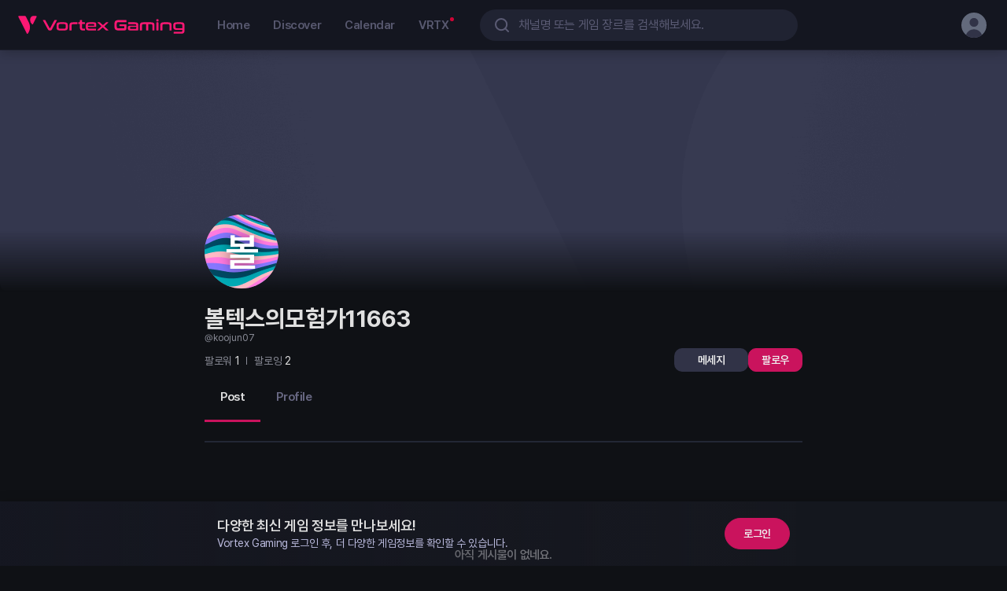

--- FILE ---
content_type: text/html; charset=utf-8
request_url: https://vortexgaming.io/channel/koojun07
body_size: 64349
content:
<!DOCTYPE html><html lang="ko"><head><link rel="preload" href="https://cdn.jsdelivr.net/gh/orioncactus/pretendard@v1.3.9/dist/web/static/pretendard-dynamic-subset.min.css" as="style" crossorigin="anonymous"/><meta charSet="utf-8"/><meta name="viewport" content="width=device-width, initial-scale=1.0"/><meta name="robots" content="index, follow"/><meta name="apple-mobile-web-app-title" content="볼텍스게이밍 | 게이머를 위한 커뮤니티 &amp; 게임 플랫폼"/><meta name="mobile-web-app-capable" content="yes"/><meta name="apple-mobile-web-app-capable" content="yes"/><meta name="apple-mobile-web-app-status-bar-style" content="black"/><meta name="msapplication-TileColor" content="#da532c"/><meta name="theme-color" content="#ffffff"/><link rel="shortcut icon" href="https://resources.vortexgaming.io/default/images/favicon/favicon.ico" type="image/x-icon"/><link rel="apple-touch-icon-precomposed" sizes="192x192" href="https://resources.vortexgaming.io/default/images/favicon/favicon-192.png"/><link rel="mask-icon" href="https://resources.vortexgaming.io/default/images/favicon/favicon.svg" color="#5bbad5"/><link rel="stylesheet" href="https://cdn.jsdelivr.net/gh/orioncactus/pretendard@v1.3.9/dist/web/static/pretendard-dynamic-subset.min.css" crossorigin="anonymous"/><link rel="preload" href="https://resources.vortexgaming.io/upload/banner/2026/01/06/468bb1a61aa94cc4a0b3923df6267533.webp" as="image" fetchPriority="high"/><link rel="preload" href="https://resources.vortexgaming.io/upload/banner/2026/01/06/41871bf1f1424b8cb1e02d159ac52a8a.webp" as="image" fetchPriority="high"/><meta name="title" content="볼텍스의모험가11663 | 볼텍스게이밍"/><meta name="description" content="볼텍스의모험가11663님의 볼텍스게이밍 채널입니다. 게임 콘텐츠를 공유하고, 커뮤니티와 소통하며, 나만의 게이머 활동을 기록해보세요."/><meta name="keywords" content="볼텍스게이밍, 게이머, 커뮤니티, 플랫폼, 유저콘텐츠, 이벤트, 게임계정연동"/><meta property="og:title" content="볼텍스의모험가11663 | 볼텍스게이밍"/><meta property="og:url" content="https://vortexgaming.io/channel/koojun07"/><meta property="og:description" content="볼텍스의모험가11663님의 볼텍스게이밍 채널입니다. 게임 콘텐츠를 공유하고, 커뮤니티와 소통하며, 나만의 게이머 활동을 기록해보세요."/><meta property="og:image" content="https://resources.vortexgaming.io/default/profile/A-7.png"/><meta property="og:site_name" content="Vortex Gaming"/><meta name="twitter:card" content="summary_large_image"/><meta name="twitter:site" content="https://vortexgaming.io/channel/koojun07"/><meta name="twitter:title" content="볼텍스의모험가11663 | 볼텍스게이밍"/><meta name="twitter:description" content="볼텍스의모험가11663님의 볼텍스게이밍 채널입니다. 게임 콘텐츠를 공유하고, 커뮤니티와 소통하며, 나만의 게이머 활동을 기록해보세요."/><meta name="twitter:image" content="https://resources.vortexgaming.io/default/profile/A-7.png"/><title>볼텍스의모험가11663 | 볼텍스게이밍</title><link rel="canonical" href="https://vortexgaming.io/channel/koojun07"/><link rel="alternate" href="https://vortexgaming.io/channel/koojun07" hrefLang="ko"/><link rel="alternate" href="https://vortexgaming.io/en/channel/koojun07" hrefLang="en"/><link rel="alternate" href="https://vortexgaming.io/ja/channel/koojun07" hrefLang="ja"/><link rel="alternate" href="https://vortexgaming.io/vi/channel/koojun07" hrefLang="vi"/><link rel="alternate" href="https://vortexgaming.io/pt/channel/koojun07" hrefLang="pt"/><link rel="alternate" href="https://vortexgaming.io/es/channel/koojun07" hrefLang="es"/><link rel="alternate" href="https://vortexgaming.io/en/channel/koojun07" hrefLang="x-default"/><script type="application/ld+json">{"@context":"https://schema.org","@type":"ProfilePage","author":{"@type":"Person","name":"볼텍스의모험가11663","additionalName":"볼텍스의모험가11663","description":"볼텍스의모험가11663","givenName":"볼텍스의모험가11663","identifier":"22B0lGzxsPO7hiUW","image":{"@type":"ImageObject","url":"https://resources.vortexgaming.io/default/profile/A-7.png","width":"94px","height":"94px"},"url":"https://vortexgaming.io/channel/koojun07"}}</script><link rel="preload" as="image" href="https://resources.vortexgaming.io/default/images/img-default-cover.png"/><meta name="next-head-count" content="40"/><script async="" src="https://pagead2.googlesyndication.com/pagead/js/adsbygoogle.js?client=ca-pub-9409587279175367" crossorigin="anonymous"></script><script async="" src="/ga_script.js"></script><script defer="" src="/browser_checker.js"></script><meta name="naver-site-verification" content="cd491510683ee51c308cc50fc52ba72c21897d02"/><meta name="msvalidate.01" content="C8CA839FF0819F8B9589923ABD6651F9"/><meta name="google-adsense-account" content="ca-pub-9409587279175367"/><script async="" src="/twitter_script.js"></script><link rel="preload" href="/_next/static/css/69d8bd41be24f843.css" as="style"/><link rel="stylesheet" href="/_next/static/css/69d8bd41be24f843.css" data-n-g=""/><link rel="preload" href="/_next/static/css/f33ba59b2d1854d1.css" as="style"/><link rel="stylesheet" href="/_next/static/css/f33ba59b2d1854d1.css" data-n-p=""/><link rel="preload" href="/_next/static/css/5bd897808cc71e04.css" as="style"/><link rel="stylesheet" href="/_next/static/css/5bd897808cc71e04.css" data-n-p=""/><link rel="preload" href="/_next/static/css/73872572787a637b.css" as="style"/><link rel="stylesheet" href="/_next/static/css/73872572787a637b.css" data-n-p=""/><link rel="preload" href="/_next/static/css/1b641189d85e390a.css" as="style"/><link rel="stylesheet" href="/_next/static/css/1b641189d85e390a.css" data-n-p=""/><link rel="preload" href="/_next/static/css/5bb6db37f6868748.css" as="style"/><link rel="stylesheet" href="/_next/static/css/5bb6db37f6868748.css" data-n-p=""/><noscript data-n-css=""></noscript><script defer="" nomodule="" src="/_next/static/chunks/polyfills-c67a75d1b6f99dc8.js"></script><script src="/_next/static/chunks/webpack-4536c7e6e812de33.js" defer=""></script><script src="/_next/static/chunks/framework-1e924ef1171f8a7d.js" defer=""></script><script src="/_next/static/chunks/main-1c650532cb1da519.js" defer=""></script><script src="/_next/static/chunks/pages/_app-4642cd3ec4725312.js" defer=""></script><script src="/_next/static/chunks/5496-0b652e836cdd3383.js" defer=""></script><script src="/_next/static/chunks/1171-532796e105e20b8e.js" defer=""></script><script src="/_next/static/chunks/2003-618d8893e7f74372.js" defer=""></script><script src="/_next/static/chunks/3917-57c5ac4ea544417d.js" defer=""></script><script src="/_next/static/chunks/476-6e060d38112d560b.js" defer=""></script><script src="/_next/static/chunks/5713-faf041507e1c37e1.js" defer=""></script><script src="/_next/static/chunks/952-1c447fa4d7c4ff0f.js" defer=""></script><script src="/_next/static/chunks/523-3d9a4db4c5ec3109.js" defer=""></script><script src="/_next/static/chunks/5709-dc099371abc802e5.js" defer=""></script><script src="/_next/static/chunks/4609-b81978dfe3c64ca5.js" defer=""></script><script src="/_next/static/chunks/1825-95dd2d11005cc6e8.js" defer=""></script><script src="/_next/static/chunks/7396-daf761493e371923.js" defer=""></script><script src="/_next/static/chunks/5418-cb2a5d681d3d0e8e.js" defer=""></script><script src="/_next/static/chunks/3215-bcac74da32f764a3.js" defer=""></script><script src="/_next/static/chunks/pages/channel/%5Bid%5D-815a49acae9cd30d.js" defer=""></script><script src="/_next/static/bNqX7D29xG2UB7E2SPzQG/_buildManifest.js" defer=""></script><script src="/_next/static/bNqX7D29xG2UB7E2SPzQG/_ssgManifest.js" defer=""></script></head><body><div id="__next"><div class="wrapper"><div class="inner "><header id="header" class="Gnb_gnb__2uqZD DETAIL_CONTAINER_NAME"><div class="Gnb_gnb_inner__BjSGA"><div class="Gnb_left__QjQ8h"><h1 class="Gnb_gnb_logo__HOj5c"><a class="Gnb_logo_wrap__LcUe_" data-attribute="data_Gnb_vrtxLogo" href="/"><span class="is-blind">Vortex Gaming</span><span class="Gnb_logo_initial__yjojo"></span><span class="Gnb_logo__L9_UX"></span></a></h1><nav class="Gnb_link__ITir4"><a class="Gnb_link_item__DUDYe" href="/">Home</a><a class="Gnb_link_item__DUDYe" href="/discover">Discover</a><a class="Gnb_link_item__DUDYe" href="/calendar">Calendar</a><a class="Gnb_link_item__DUDYe" href="/vrtx">VRTX</a></nav></div><div class="Gnb_center__UH14S"><div class="Gnb_search_top__AvIwc"><div class="Gnb_search_top_text__PL8a5">검색</div><button type="button" class="Gnb_search_top_close__3nfO0"></button></div><div class="Gnb_search__PuB48"><div class="Gnb_search_inner__TFqIn"><input type="text" inputMode="search" placeholder="채널명 또는 게임 장르를 검색해보세요." class="Gnb_search_ip__Sosok" data-attribute="data_GnbSearch_input" maxLength="50" value=""/><button type="button" class="Gnb_search_delete__tQ_Lh"></button><div class="Gnb_search_btn__cLrhH"></div></div><div><!--$--><!--/$--></div></div></div><div class="Gnb_right__tJAXg"><div class="Gnb_info__ae_gl"><button type="button" class="Gnb_info_item__EY4XZ Gnb_is-search-tablet__dggp9"></button><button type="button" class="Gnb_info_item__EY4XZ Gnb_is-search-mo__HO_7I" aria-label="search"></button><span class="Gnb_info_item__EY4XZ Gnb_mobile_icon__AbsLQ"><div class="ProfileIcon_profile__qb81F Gnb_info_profile__sx6IW"><div class="ProfileIcon_profile_link__8nfwt ProfileIcon_cursor_default__5UE3W"><div class="ProfileIcon_profile_img_wrap__1kuDn" data-attribute="data_GNB_profileIcon_false"><span class="ProfileIcon_profile_img__yiElY ProfileIcon_visible__q0spA"><svg xmlns="http://www.w3.org/2000/svg" fill="none" preserveAspectRatio="none"><use href="/_next/static/media/sprite-common.69d1da46.svg#ico-profile"></use></svg></span></div></div></div></span></div></div></div></header><main class="contents"><div class="contents"><div class="channel_main"><div class="ChannelBackgroundImage_channel_header__gQ2ST"><span style="box-sizing:border-box;display:block;overflow:hidden;width:initial;height:initial;background:none;opacity:1;border:0;margin:0;padding:0;position:absolute;top:0;left:0;bottom:0;right:0"><img src="https://resources.vortexgaming.io/default/images/img-default-cover.png" decoding="async" data-nimg="fill" style="position:absolute;top:0;left:0;bottom:0;right:0;box-sizing:border-box;padding:0;border:none;margin:auto;display:block;width:0;height:0;min-width:100%;max-width:100%;min-height:100%;max-height:100%"/></span><div class="ChannelBackgroundImage_header_img_mask__bfDd0 ChannelBackgroundImage_is-default__18_KY"></div></div><div class="channel_channel_main_wrap__dRbU4"><div class="channel_ch_main__jLFW7"><div class="ChannelInfoHeader_user_info_wrap__Po6jt"><div class="ChannelInfoHeader_user_info__IroiT"><div class="ChannelProfile_profile__ye76S"><div class="ChannelProfile_profile_link__nVDWE"><div class="ChannelProfile_profile_img_wrap__ecTRf"><span style="box-sizing:border-box;display:block;overflow:hidden;width:initial;height:initial;background:none;opacity:1;border:0;margin:0;padding:0;position:absolute;top:0;left:0;bottom:0;right:0"><img src="[data-uri]" decoding="async" data-nimg="fill" class="ChannelProfile_profile_img__Ef32q" style="position:absolute;top:0;left:0;bottom:0;right:0;box-sizing:border-box;padding:0;border:none;margin:auto;display:block;width:0;height:0;min-width:100%;max-width:100%;min-height:100%;max-height:100%"/><noscript><img src="https://resources.vortexgaming.io/default/profile/A-7.png" decoding="async" data-nimg="fill" style="position:absolute;top:0;left:0;bottom:0;right:0;box-sizing:border-box;padding:0;border:none;margin:auto;display:block;width:0;height:0;min-width:100%;max-width:100%;min-height:100%;max-height:100%" class="ChannelProfile_profile_img__Ef32q" loading="lazy"/></noscript></span><span class="ChannelProfile_profile_name__Y44tt">볼</span></div></div></div><div class="ChannelInfo_ch_info_wrapper__JAwtq"><h2 class="ChannelInfo_ch_title__L9ZRP">볼텍스의모험가11663</h2><div class="ChannelInfo_ch_address__0qOEk">@koojun07</div><div class="ChannelInfo_ch_tag__xX_i4"></div></div><div class="ChannelInfoHeader_ch_user_box__KH4RD"><div class="ChannelInfoHeader_ch_user_box_inner__6rHm4"></div><div class="ChannelInfoHeader_ch_edit_box___cHab"><div class="ChannelInfoHeader_ch_edit_main_wrap__w6Qr1"><button class="ButtonBasic_btn_item__LKqW7 ButtonBasic_sm__pnvBQ ChannelInfoHeader_ch_message_btn__W2WyX" type="button">메세지</button><div class="ChannelInfoHeader_btn_follow__0THcs"><button class="ButtonBasic_btn_item__LKqW7 ButtonBasic_sm__pnvBQ" type="button">팔로우</button></div></div></div></div></div></div><div class="channel_ch_content_wrap__5O2B7"><div></div><div></div><div class="ChannelContentsArea_ch_tab_area__Zcntr"><div class="ChannelContentsArea_ch_tab_inner__3Ud9S"><div class="ChannelContentsArea_ch_tab_left__zaVmX custom_scroll"><button type="button" class="ChannelTabItem_tab_menu__MVQuZ ChannelTabItem_is-active__u0JA_" data-attribute=""><span class="">Post</span></button><button type="button" class="ChannelTabItem_tab_menu__MVQuZ" data-attribute=""><span class="">Profile</span></button></div></div><span style="height:1px;position:absolute;width:1px"></span></div><div class="ChannelContentsArea_ch_tab_inner_wrapper__tWMNf"><div class="ChannelSection_section__Pkf4v"><div class="ChannelSection_feed_wrap__RHWVS"><!--$--><!--/$--></div></div></div></div></div><section class="FabButtonsWrapper_wrap__UU5U_" style="right:20px;width:56px"><div class="FabButtonsWrapper_bottom__vzdWg" style="bottom:100px"><div class="FabButtons_wrap__4Yo1o undefined"><button type="button" class="FabButton_fab_button__YD_xT FabButton_top__Zwpmq FabButton_not_expand_mission__6cq7X FabButton_is-move__Pg0XN has-nav" data-attribute="" aria-label="top scroll button"><div class="FabButton_fab_ico__bVD2q FabButton_top__Zwpmq"></div></button></div></div></section></div></div></div></main></div></div></div><script id="__NEXT_DATA__" type="application/json">{"props":{"pageProps":{"dehydratedState":{"mutations":[],"queries":[{"state":{"data":{"configKey":"SYSTEM_MAINTENANCE","configValue":"{\"startDateTime\":\"2025-12-25 23:00:00\",\"endDateTime\":\"2025-12-25 23:30:00\",\"check\":false,\"isRestrictedRegion\":false}"},"dataUpdateCount":1,"dataUpdatedAt":1768728652274,"error":null,"errorUpdateCount":0,"errorUpdatedAt":0,"fetchFailureCount":0,"fetchFailureReason":null,"fetchMeta":null,"isInvalidated":false,"status":"success","fetchStatus":"idle"},"queryKey":["useGetMaintenance","SYSTEM_MAINTENANCE"],"queryHash":"[\"useGetMaintenance\",\"SYSTEM_MAINTENANCE\"]"},{"state":{"data":{"channelId":"22B0lGzxsPO7hiUW","address":"koojun07","channelRole":"NORMAL","channelName":"볼텍스의모험가11663","defaultProfileImage":{"id":"6bDqtxF8mz7o4WKv","url":"https://resources.vortexgaming.io/default/profile/A-7.png","type":"IMAGE","orderNumber":0},"profile":{"backgroundImage":{"id":"L5VCE3TwpUR2gWz8","type":"IMAGE","orderNumber":0},"profileImage":{"id":"f7x9nAZO6lfHO7mk","type":"IMAGE","orderNumber":0},"introduction":null},"preferredGenres":[],"badge":null,"hashTags":[],"management":"NONE","postCount":[]},"dataUpdateCount":1,"dataUpdatedAt":1768728652291,"error":null,"errorUpdateCount":0,"errorUpdatedAt":0,"fetchFailureCount":0,"fetchFailureReason":null,"fetchMeta":null,"isInvalidated":false,"status":"success","fetchStatus":"idle"},"queryKey":["useChannel","koojun07",{"language":"KO"}],"queryHash":"[\"useChannel\",\"koojun07\",{\"language\":\"KO\"}]"}]},"meta":{"ldJson":{"@context":"https://schema.org","@type":"ProfilePage","author":{"@type":"Person","name":"볼텍스의모험가11663","additionalName":"볼텍스의모험가11663","description":"볼텍스의모험가11663","givenName":"볼텍스의모험가11663","identifier":"22B0lGzxsPO7hiUW","image":{"@type":"ImageObject","url":"https://resources.vortexgaming.io/default/profile/A-7.png","width":"94px","height":"94px"},"url":"https://vortexgaming.io/channel/koojun07"}},"title":"볼텍스의모험가11663","description":"볼텍스의모험가11663","image":"https://resources.vortexgaming.io/default/profile/A-7.png"},"__lang":"ko","__namespaces":{"common":{"login":"로그인","loginComplete":"로그인이 완료 되었습니다","logout":"로그아웃","official":"공식","personal":"개인","hashtag":"해시태그","recommendedOfficialChannels":"추천 채널","recommendedChannels":"추천채널","recommendedChannelsEmpty":"추천 채널을\n모두 팔로우하였습니다.","followingList":"팔로잉","following":"팔로잉","follow":"팔로우","follower":"팔로워","unfollow":"팔로잉 취소","person":"{{number}}명","scrap":"스크랩","total":"전체","showTotalList":"전체 보기","all":"모두","deleteAll":"전체 삭제","second":"초","minute":"분","hour":"시","day":"일","year":"년","month":"월","justNow":"방금 전","minutesAgo":"분 전","hoursAgo":"시간 전","daysAgo":"일 전","admin":"관리자","exploring":"탐색하기","goToBack":"이전 페이지로 돌아가기","register":"등록","edit":"수정","delete":"삭제","fix":"고정","unfix":"고정 취소","report":"신고","confirm":"확인","cancel":"취소","close":"닫기","save":"저장","recentSearchTerm":"최근 검색어","notice":"알림","more":"더보기","fold":"적게 보기","collapse":"접기","search":"검색","shortcut":"바로가기","like":"좋아요","share":"공유","input":"입력","post":"게시물","popularPost":"인기 게시물","fixedPost":"상단 고정 게시물","selectFile":"파일 선택","dragAndDropImg":"이미지 드래그 앤 드롭","dragAndDropVideo":"동영상 드래그 앤 드롭","checkRedundancy":"중복확인","channelNamePlaceholder":"채널명을 적어주세요.","normalChannelNameInfo":"채널명은 문자, 숫자, 특수기호(이모지, 띄어쓰기, \\ 제외)만 사용 할 수 있습니다.","officialChannelNameInfo":"채널명은 문자, 숫자, 특수기호(이모지, \\ 제외)만 사용 할 수 있습니다.","normalChannelAddressInfo":"채널주소는 소문자, 숫자, 특수문자(-,_)만 사용 가능합니다.","officialChannelAddressInfo":"채널주소는 소문자, 숫자, 특수문자(-,_)만 사용 가능합니다.","complete":"완료","prev":"이전","next":"다음","select":"선택","add":"추가","private":"나만 보기","comment":"댓글","allCheck":"모두선택","advertise":"광고","event":"이벤트","requiredError":"필수 입력 항목입니다.","contentPlaceholder":"내용을 입력하세요.","urlPlaceholder":"URL을 입력해주세요.","eventSoon":"진행 예정","eventEnd":"이벤트 마감","readAllFeed":"모든 게시물을 읽었어요.","readAllFeedSub":"새로운 채널을 팔로우하여\n피드에서 더 많은 게시물을 즐겨보세요.","checkAllFeed":"모든 게시물을 확인했어요.","emptyFeed":"아직 게시물이 없네요.","missionToday":"Today 접속 출석 체크","missionWatchPost":"게시물 {{number}}회 보기","missionPosting":"게시물 {{number}}회 작성하기","missionFollow":"내가 팔로우한 채널 {{number}}회 방문하기","missionReply":"댓글 {{number}}회 작성하기","missionAd":"광고 {{number}}회보기","missionClickAdPost":"게시물 형태의 광고 {{number}}회 클릭하기","missionLike":"좋아요 {{number}}회 누르기","missionSignup":"회원 가입 미션","time":"시간","loginNoticeTitle":"로그인하여\n다양한 활동에 참여하세요!","loginNoticeButton":"Google 계정으로 로그인","textCount":"{{number}}자","nonUser":"알수없음","maxCount":"최대 {{number}}개","checkAssets":"자산 현황 확인","checkAllAssets":"모든 자산 현황 확인","profile":"프로필","editing":"편집","video":"영상","image":"이미지","disabled":"이용 불가","result":"결과","success":"성공","fail":"실패","newPost":"신규 Post","join":"가입하기","see":"보러가기","approve":"승인","waitApprove":"승인 대기중","reject":"거절","groupNameInfo":"그룹명은 문자, 숫자, 특수기호(이모지, \\ 제외)만 사용 할 수 있습니다.","groupAddressInfo":"그룹주소는 소문자, 숫자, 특수문자(-,_)만 사용 가능합니다.","signInTitle":"다양한 최신 게임 정보를 만나보세요!","signInDesc":"Vortex Gaming 로그인 후, 더 다양한 게임정보를 확인할 수 있습니다.","directGroup":"그룹 바로가기","recommendGroup":"추천 그룹","recommendGroupEmpty":"추천 그룹을\n모두 가입하였습니다.","goToGroup":"방문하기","needJoinGroup":"그룹에 가입해보세요!","inProgress":"현재 진행 중","participate":"참석","monday":"월","tuesday":"화","wednesday":"수","thursday":"목","friday":"금","saturday":"토","sunday":"일","channelChange":"채널 전환","allChannelShow":"채널 모두보기","channelChoose":"채널 선택","recommend":"추천","recommendKeyword":"추천 키워드","download":"다운로드","goToGame":"게임하기","sendbird":{"pin":"상단 고정","unpin":"상단 고정 해제","delete":"삭제하기","startChat":"채팅 시작","createChat":"채팅 만들기"},"message":{"message":"메세지","emptyChannelList":"모든 대화 내역은\n이곳에서 확인할 수 있습니다.","emptySearchResult":"검색 결과 내역이 없습니다","emptyRecentList":"최근 검색한 채널 내역이 없습니다.","newMessage":"새 메세지","receiver":"받는 사람 :","defaultChatViewText":"새로운 대화를 시작해보세요!","setAlarm":"알림 설정","block":"차단하기","search":"채널 내 검색","deleteChat":"삭제 확인","deleteChatDesc":"삭제하시겠습니까?\n삭제할 경우 메세지 내역이 삭제됩니다.","disabledPlaceholder":"해당 채널과는 대화가 불가합니다.","reply":"답장하기","sendErrorMsg":"메세지 전송을 실패하였습니다.","replyTo":"{{name}}님에게 답장","disabledChannel":"대화 불가 채널","disabledChatPlaceholder":"차단한 채널과는 대화가 불가합니다.","removedMessage":"원본 메세지로 이동 할 수 없습니다.","joinMember":"{{name}}님이 들어왔습니다.","leaveMember":"{{name}}님이 나갔습니다."},"metaData":{"siteName":"볼텍스게이밍","mainTitle":"볼텍스게이밍 | 게이머를 위한 커뮤니티 \u0026 게임 플랫폼","desc":"볼텍스게이밍은 게이머들을 위한 커뮤니티 기반 플랫폼입니다. 다양한 게임 소식, 유저 콘텐츠, 이벤트, 게임 계정 연동 기능을 통해 소통하고 즐길 수 있는 공간을 제공합니다.","loginDesc":"Vortex Gaming\r\n최신 게임 소식부터 당신에게 필요한 맞춤 공략까지\r\n로그인을 완료하고 최신 게임 정보를 받아보세요.","aboutTitle":"볼텍스게이밍 | 통합 게이머 커뮤니티 플랫폼","aboutDesc":"볼텍스게이밍은 게이머를 위한 통합 커뮤니티 플랫폼입니다. 게임 소셜 기능, 콘텐츠 제작 도구, 토큰 보상 시스템을 통해 게이머와 크리에이터가 함께 성장하는 생태계를 제공합니다.","calendarTitle":"볼텍스게이밍 | 최신 게임 이벤트와 커뮤니티 일정 확인하기","calendarDesc":"볼텍스게이밍 캘린더에서 다양한 게임 이벤트와 커뮤니티 일정을 확인하세요. 참여하고 싶은 이벤트를 찾아보고, 미션을 완료하여 보상을 획득할 수 있습니다.","discoverTitle":"볼텍스게이밍 | 인기 게임 콘텐츠와 커뮤니티 탐색하기","discoverDesc":"볼텍스게이밍의 디스커버 페이지에서 최신 게임 소식, 유저 생성 콘텐츠, 이벤트 정보를 한눈에 확인하세요. 다양한 게임 채널을 탐색하고, 커뮤니티와 함께 소통하며 새로운 게임 경험을 시작해보세요.","vrtxTitle":"볼텍스게이밍 | 디지털 자산 및 팬 활동 허브","vrtxDesc":"볼텍스게이밍의 팬 활동과 디지털 자산 기능을 한데 모은 공간입니다. 포인트 교환, 자산 관리, 팬 토큰 생성, 이벤트 참여 등 다양한 기능을 경험해보세요.","searchTitle":"{{word}} 검색 결과","searchDesc":"볼텍스게이밍에서 '{{word}}'에 대한 검색 결과를 확인하세요. 관련 콘텐츠, 채널, 이벤트를 탐색하고 커뮤니티와 소통해보세요.","searchEmptyDesc":"입력한 검색어에 대한 결과가 없습니다. 다양한 게임 콘텐츠와 채널을 탐색해보세요. 볼텍스게이밍에서 새로운 즐거움을 발견할 수 있어요!","channelEmptyDesc":"{{name}}님의 볼텍스게이밍 채널입니다. 게임 콘텐츠를 공유하고, 커뮤니티와 소통하며, 나만의 게이머 활동을 기록해보세요.","groupEmptyDesc":"{{channel}} 채널의 {{group}} 그룹입니다. 이곳에서 특정 주제에 대한 깊이 있는 대화를 나눌 수 있어요.","postEmptyDesc":"{{channel}}님의 포스트 #{{number}}. 사용자들이 남긴 다양한 순간들을 둘러보세요."},"popup":{"logoutMsg":"로그아웃 하시겠습니까?","unfollowMsg":"{{name}} 팔로우를 취소하시겠습니까?","unfollowConfirm":"소식 그만 받을래요","emptyFollower":"아직 팔로워 내역이 없네요.","emptyFollowing":"아직 팔로잉 내역이 없네요.","emptySearchFollower":"{{search}} 와 관련된 팔로워 내역이 없어요.","emptySearchFollowing":"{{search}} 와 관련된 팔로잉 내역이 없어요.","receiveAfterCheck":"검증 후 지급 예정입니다.","receiveAfertNicknameCheck":"보상은 입력하신 닉네임으로 매주 목요일에 일괄 지급됩니다.","receiveAfterComfirmCheck":"보상은 정상 참여 확인 후 매주 목요일에 일괄 지급됩니다.","receiveAfterVortexCheck":"응모가 완료되었습니다. 당첨자는 Vortex Gaming 메시지로 개별 안내됩니다.","receiveAfterVortex2Check":"응모가 완료되었습니다. 당첨자는 이벤트 종료 후 Vortex Gaming 채널에서 발표됩니다.","receiveAfterKromaCheck":"Ore NFT는 매일 18:00(KST) 경에 미션 중 입력한 지갑 주소로 지급됩니다.\n(전일 12:00 ~ 당일 11:59 미션 완료 참여자 기준)","receiveAfterWWCheck":"당첨자는 8/27, 9/3, 9/10에 발표되며 리딤 코드는 Vortex Gaming 메시지로 발송됩니다.","receiveAfterWW5Check":"응모가 완료되었습니다.\n당첨자는 10/2(수)에 발표됩니다.","receiveAfterWW6Check":"응모가 완료되었습니다.\n당첨자는 10/29(화)에 발표됩니다.","receiveAfterWW7Check":"응모가 완료되었습니다.\n당첨자는 11/19(화)에 발표됩니다.","receiveAfterWW8Check":"응모가 완료되었습니다.\n당첨자는 12/18(수)에 발표됩니다.","receiveAfterWW9Check":"응모가 완료되었습F니다.\n당첨자는 1/8(목)에 발표됩니다.","receiveAfterWW10Check":"응모가 완료되었습니다.\n당첨자는 1/29(수)에 발표됩니다.","receiveAfterWW11Check":"응모가 완료되었습니다.\n당첨자는 2/19(수)에 발표됩니다.","receiveAfterWW12Check":"응모가 완료되었습니다.\n당첨자는 3/19(수)에 발표됩니다.","receiveAfterWW13Check":"응모가 완료되었습니다.\n당첨자는 4/2(수)에 발표됩니다.","receiveAfterWW14Check":"응모가 완료되었습니다.\n당첨자는 4/23(수)에 발표됩니다.","receiveAfterWW15Check":"응모가 완료되었습니다.\n당첨자는 5/7(수)에 발표됩니다.","receiveAfterWW16Check":"응모가 완료되었습니다.\n당첨자는 5/28(수)에 발표됩니다.","receiveAfterWW17Check":"응모가 완료되었습니다.\n당첨자는 6/18(수)에 발표됩니다.","receiveAfterWW18Check":"응모가 완료되었습니다.\n당첨자는 7/9(수)에 발표됩니다.","receiveAfterWW19Check":"응모가 완료되었습니다.\n당첨자는 7/30(수)에 발표됩니다.","receiveAfterSoloCheck":"리딤 코드는 이벤트 종료 후 Vortex Gaming 메시지를 통해 일괄 지급됩니다.","receiveAfterEternalReturnCheck":"응모가 완료되었습니다. 당첨자는 이벤트 종료 후 Vortex Gaming 채널에서 발표됩니다.","receiveAfterEternalReturn7Check":"응모가 완료되었습니다.\n당첨자는 8/13(수)에 발표됩니다.","receiveAfterER4Check":"스킨 데이터 세트는 이벤트 종료 후 일괄 지급됩니다.","receiveAfterER5Check":"A-Coin은 이벤트 종료 후 일괄 지급됩니다.","receiveAfterER6Check":"보상은 이벤트 종료 후 일괄 지급됩니다.","receiveAfterRFOnlineCheck":"응모가 완료되었습니다.\n게임 쿠폰 당첨 여부는 Vortex Gaming 메시지에서 확인해주세요.","receiveSendChat":"응모가 완료되었습니다.\n리딤코드 당첨 여부는 Vortex Gaming 메시지에서 확인해주세요.","notice":{"checked":"읽음","unchecked":"읽지 않음","checkAll":"모두 읽은 상태로 표시","emptyList":"받은 알림이 없어요.","emptyUnchecked":"모든 알림을 다 읽었어요."},"noticeInfoText":{"follow":"님이 회원님을 팔로우하기 시작했습니다.","postLike":"님이 회원님의 게시물을 좋아합니다.","postShare":"님이 회원님의 게시물을 공유했습니다.","comment":"님이 회원님의 게시물에 댓글을 남겼습니다.","commtOn1thCommt":"님이 회원님의 댓글에 답글을 남겼습니다.","commtOn2thCommt":"님이 회원님의 답글에 답글을 남겼습니다.","commentLike":"님이 회원님의 댓글을 좋아합니다.","successMysterbox":"미스터리 박스 발행을 성공하였습니다.","failMysterbox":"미스터리 박스 발행을 실패하였습니다. 클릭 시 다시 시도됩니다.","successSBT":"아바타 발행을 성공하였습니다.","failSBT":"아바타 발행을 실패하였습니다. 클릭 시 다시 시도됩니다.","successTokenExchange":"VRTX 교환을 성공하였습니다.","failTokenExchange":"VRTX 교환을 실패하였습니다. 클릭 시 다시 시도됩니다.","successAssets":"아이템 발행을 성공하였습니다.","failAssets":"아이템 발행을 실패하였습니다. 미션리스트에서 다시 받기를 시도해주세요.","successSBTCombine":"아바타 커스터마이징을 성공하였습니다.","failSBTCombine":"아바타 커스터마이징을 실패하였습니다. VRTX 메뉴에서 다시 시도해주세요.","groupApproved":"{{name}} 그룹 등록 요청이 승인되었습니다.","groupRejected":"{{name}} 그룹 등록 요청이 거절되었습니다.","groupMemberApproved":"{{name}} 그룹 가입 요청이 승인되었습니다.","groupMemberRejected":"{{name}} 그룹 가입 요청이 거절되었습니다.","groupMemberRoleChangeMaster":"{{name}}의 그룹장으로 변경되었습니다.","groupMemberRoleChangeManager":"{{name}}의 그룹임원으로 변경되었습니다.","groupMemberRoleChangeMember":"{{name}}의 그룹멤버로 변경되었습니다.","groupInvite":"{{name}}님이 {{targetId}} 그룹에 초대했습니다.","groupDissolution":"{{name}} 그룹이 해산되었습니다.","groupUnexposed":"{{name}} 그룹이 미노출 처리되었습니다.\n그룹 활성화 문의처 : contact@vortexgaming.io","groupPostRemoved":"{{name}} 그룹에 작성한 게시물이 삭제되었습니다.","groupCommentRemoved":"{{name}} 그룹에 작성한 댓글이 삭제되었습니다.","postMentioned":"님이 포스트에서 회원님을 언급하였습니다.","commentMentioned":"님이 댓글에서 회원님을 언급하였습니다.","acceptQNA":"님의 댓글을 채택하였습니다.","acceptedQNA":"님이 회원님의 댓글을 채택하였습니다.","serviceAchivementSynced":"{{name}} 연동이 완료되었습니다.","serviceAchivementSyncFailed":"{{name}} 연동에 실패하였습니다.","addChannelManager":" 채널의 관리자로 추가되었습니다.","deleteChannelManager":" 채널의 관리자에서 제거되었습니다."},"reaction":{"title":"게시물 반응 내역","emptyText":"{{text}} 내역이 없습니다.","participate":"참석 내역","cancelParticipate":"참석 취소","cancelParticipateDesc":"참석을 취소하시겠습니까?"},"logDelete":{"title":"{{type}} 삭제","contents":"{{type}}을 삭제하시겠습니까?","keep":"{{type}} 유지","keepContents":"{{type}}을 유지하시겠습니까?"},"report":{"msg":"신고 이유는 무엇인가요?","title":"신고하기","fraud_and_disinformation":"콘텐츠 사기 및 거짓 정보","sexually_inappropriate":"성적으로 부적절함","violent_content":"폭력물","bullying_and_harassment":"따돌림 및 괴롭힘","direct_input":"직접 입력","placeholder":"신고 사유를 입력해주세요.","confirm":"신고 확인","confirmMsg":"신고가 접수되었습니다.","cause":"신고 사유","confirmDesc":"신고가 접수된 게시물은 관리자가 확인할 예정이며,\r\n검토 결과에 따라 삭제 및 비공개 조치될 수 있습니다."},"deletePost":{"title":"게시물 삭제","msg":"게시물을 삭제하시겠습니까?"},"deleteComment":{"title":"댓글 삭제","msg":"댓글을 삭제하시겠습니까?"},"badWord":{"title":"금칙어 안내","msg":"{{text}}(은)는 관리자가 설정한 금지어입니다.\n다시 입력해 주세요."},"login":{"title":"Vortex Gaming","desc":"최신 게임 소식부터 당신에게 필요한 맞춤 공략까지\n로그인을 완료하고 최신 게임 정보를 받아보세요.","googleLoginBtn":"Google로 계속하기","appleLoginBtn":"Apple로 계속하기","contactDesc":"","contactDescMo":""},"loginFlow":{"registerChannelTitle":"채널명 등록","registerChannelDesc":"Vortex Gaming에서 사용할 \n채널명 혹은 사용자 닉네임을 적어주세요.","registerChannelDescMo":"Vortex Gaming에서 사용할\n채널명 혹은 사용자 닉네임을 적어주세요.","registerChannelDescSub":"나의 채널에서 변경 가능합니다.","registerChannelDescSubMo":"나의 채널에서 변경 가능합니다.","registerWalletTitle":"채널주소 등록","registerWalletDesc":"채널주소를 먼저 등록해주세요.","registerWalletDescMo":"채널주소를 먼저 등록해주세요.","registerWalletDescSub":"채널주소는 변경할 수 없으니 신중히 입력해주세요!\n채널이름은 프로필에서 자유롭게 변경 가능합니다.","registerWalletDescSubMo":"채널주소는 변경할 수 없으니 신중히 입력해주세요!\n채널이름은 프로필에서 자유롭게 변경 가능합니다.","registerWalletPlaceholder":"채널주소를 입력해주세요.","registerPrefix":"채널주소 : https://vortexgaming.io/channel/","registerDocDesc1":"계속하면 이용자는 정보를 Vortex Gaming 및 Wepin 서비스에 제공하는 것에\n동의합니다. Vortex Gaming의 ","registerDocDesc2":" 혹은 Wepin의 ","registerDocDesc3":"을 참고하세요.","registerDocDescMo1":"계속하면 이용자는 정보를 Vortex Gaming 및\nWepin 서비스에 제공하는 것에 동의합니다.\nVortex Gaming의 ","registerDocDescMo2":" 혹은\nWepin의 ","registerDocDescMo3":"을 참고하세요.","privacy":"개인정보처리방침","terms":"서비스 약관","and":"및","alreadyRegisterInfo":"기존 가입 진행 이력이 남아있습니다.\n해당 내역으로 진행합니다.","selectGenreHeader":"선호 게임 장르","selectGenreTitle":"좋아하는 게임 장르를 골라주세요","selectGenreDesc":"좋아하는 게임 장르는 나의 홈 환경을 설정하는 데 활용되며 최대 {{number}}개 선택 가능합니다.\n나의 채널에서 언제든지 변경 가능합니다.","selectGenreDescMo":"좋아하는 게임 장르는 나의 홈 환경을 설정하는 데 활용되며 최대 {{number}}개 선택 가능합니다.\n나의 채널에서 언제든지 변경 가능합니다.","followChannelsHeader":"관심 채널 팔로우","followChannelsTitle":"관심있는 게임 채널을 팔로우해보세요!","followChannelsTitleMo":"관심있는 게임 채널\n팔로우해보세요!","followChannelsDesc":"채널을 팔로우하면 내 타임라인에서 채널 포스트를 바로 확인할 수 있습니다.","followChannelsDescMo":"채널을 팔로우하면 내 타임라인에서\n채널 포스트를 바로 확인할 수 있습니다.","followChannelsInfo":"{{number}}개 이상의 채널을 구독해주세요.","followPlaceholder":"관심있는 채널을 검색해보세요.","gainTitle":"축하해요!\n회원가입 미션을 달성했습니다!","gainInfo":"지금 지갑을 연결하면, 미스터리 박스를 드립니다.","gainText":"{{number}} VOR 획득","addWallet":"지갑 연결","completeHeader":"회원가입 완료","completeCongrats":"회원가입을 축하합니다!🎉","completeDesc":"10 VOR과 미스터리 박스를 획득했습니다.","completeDescWithoutVOR":"미스터리 박스를 획득했습니다.","completeBoxDesc":"미스터리 박스의 경우, 발행까지 시간이 소요되며 발행 시 알림이 제공됩니다.","completeBoxDescMo":"미스터리 박스의 경우, 발행까지 시간이 소요되며\n발행 시 알림이 제공됩니다.","completeNextTitle":"자, 이제 탐험 준비가 완료되었습니다!","completeNextDesc":"개척자 미션을 완료하면 특별한 보상을 드립니다.","completeWallet":"채널 주소","goToMission":"개척자 미션 바로가기","skip":"나중에","registerWalletLoading":"채널주소를 등록중입니다."},"loginFlowErrMsg":{"successName":"축하합니다🎉 당신이 최초로 발견한 채널명이에요.","errorDublicateName":"이미 존재하는 채널명입니다.","errorDuplicateAddress":"이미 존재하는 채널주소입니다.","errorLengthName":"최소 {{minLength}}자에서 최대 {{maxLength}}자만 설정 가능합니다.","errorNameType":"채널명은 문자, 숫자, 특수기호(이모지, 띄어쓰기, \\ 제외)만 사용 할 수 있습니다.","successAddress":"축하합니다🎉 당신이 최초로 발견한 채널 주소에요."},"profile":{"editProfile":"프로필 편집","editProfileInfo":"{{locale}} 환경에서 노출되는 프로필 정보입니다.","profileImage":"프로필 사진","chennelName":"채널명","channelNameKr":"채널명 국문","channelNameEn":"채널명 영문","channelNamePlaceholderEn":"채널명 영문을 입력해 주세요.","faveGenre":"좋아하는 게임 장르","channelGameGenre":"채널 게임 장르","selectGenre":"장르 선택","genreInfo":"좋아하는 게임 장르를 최대 5개 선택 가능합니다.","introduce":"채널 소개","introducePlaceholder":"채널 소개를 입력해주세요.","introduceChannel":"채널 소개글","introduceChannelPlaceholder":"채널 소개를 입력해주세요.","introduceChannelKr":"채널 소개 국문","introduceChannelEn":"채널 소개 영문","introduceChannelPlaceholderKr":"채널 소개 국문을 입력해 주세요.","introduceChannelPlaceholderEn":"채널 소개 영문을 입력해 주세요.","playRecordPlaceholder":"ex) 리그오브레전드 시즌10 골드1 티어 (원딜, 서폿)","introduceChannelMedia":"채널 소개 영상 및 이미지","introduceChannelVideoInfo":"파일형식 : mp4, mov / 20MB 이하","introduceChannelThumbInfo":"파일형식 : jpg, png, webp / 15MB 이하","introduceChannelDisabledError":"이용불가 내역입니다. 정보를 삭제해 주세요.","introduceChannelMaxCountError":"등록 가능한 갯수를 초과하였습니다. 삭제 후 다시 시도해주세요.","introduceChannelImageInfo":"파일형식 : png, jpg, webp / 개당 15MB 이하\n정렬 순서에 따라 이미지가 등록됩니다.","membershipTooltip":"멤버십 전용입니다.\n등록된 정보가 없어야 저장이 가능합니다.","maxCountTooltip":"최대 갯수에 맞추어야 저장이 가능합니다.","playRecordInfo":"최대 10개 입력 가능합니다.","playRecordImage":"플레이 기록 사진 첨부","playRecordImageInfo":"파일형식 : jpg, png, webp / 개당 15MB 이하","contryPlaceholder":"국가 선택","contrySelectPlaceholder":"국가를 선택해주세요.","regionPlaceholder":"지역 선택","regionSelectPlaceholder":"지역을 선택해주세요.","langPlaceholder":"언어를 입력해주세요.","langInfo":"최대 3개 입력 가능합니다.","playTimePlaceholder":"시간 선택","snsPlaceholder":"채널 선택","linkPlaceholder":"링크를 입력해주세요.","linkError":"올바르지 않은 URL 입니다.","linkEmptyError":"URL을 입력해 주세요.","youtubeLinkError":"올바르지 않은 Youtube Link입니다. Link를 다시 확인하세요.","snsEmptyError":"커뮤니티 채널을 입력해 주세요.","snsInfo":"최대 {{number}}개 입력 가능합니다.","badWord":"잠깐..{{banword}}(은)는 사용할 수 없어요.\r\n다른 채널명으로 시도 해보시겠어요?","unavailableWord":"저런... 사용할 수 없는 단어가 포함되어 있어요.","checkRequired":"중복 확인을 해주세요.","youtubeLinkPlaceholder":"Youtube Link를 입력해 주세요.","developerPlaceholder":"개발사를 입력해 주세요.","developerInfo":"개발사명은 1~40자의 문자, 숫자만 사용가능합니다.","developerTypeError":"개발사는 문자, 숫자만 사용 가능합니다.","deviceInfo":"게임에서 이용가능한 디바이스를 선택해 주세요.","addExternalAccount":"외부 서비스 연동","addExternalAccountInfo":"서비스는 중복 선택이 불가능합니다. (비공개 정보로 본인만 확인할 수 있습니다.)","selectExternalService":"서비스 선택","addExternalAccountPlaceholder":"닉네임을 입력해 주세요.","addExternalAccountPlaceholderMo":"닉네임","externalServiceEmptyError":"외부 서비스를 선택해 주세요.","discordPlaceholder":"사용자명을 입력해 주세요.","discordPlaceholderMo":"사용자명","steamPlaceholder":"프로필 이름을 입력해 주세요.","steamPlaceholderMo":"프로필 이름","xboxPlaceholder":"게이머 태그를 입력해 주세요.","xboxPlaceholderMo":"게이머 태그","psnPlaceholder":"온라인 ID를 입력해 주세요.","psnPlaceholderMo":"온라인 ID","battlePlaceholder":"배틀태그를 입력해 주세요.","battlePlaceholderMo":"배틀태그","redditPlaceholder":"사용자명을 입력해 주세요.","redditPlaceholderMo":"사용자명","premiumMembershipSub1":"채널 소개에 \u003cstrong\u003e영상 {{video}}개, 유튜브 링크 {{youtube}}개, 이미지 {{image}}개\u003c/strong\u003e까지 업로드","premiumMembershipSub2":"\u003cstrong\u003e커뮤니티 채널 갯수 {{community}}개\u003c/strong\u003e까지 추가","uploadImg":"이미지 업로드","selectSBT":"선택","introduceChannelImage":"채널 소개 이미지","reconnect":"재연결하기","connected":"연결됨","connect":"연결하기"},"draft":{"empty":"임시 저장 내역이 없습니다.","noTitle":"(제목 없음)"},"selectDraft":{"title":"임시 저장 불러오기","desc":"선택한 내역을 불러올 경우 현재 작성중이던 글이 삭제됩니다. 선택한 내역을 불러오시겠습니까?"},"setPostEditorMode":{"title":"게시물 작성 모드 변환","desc":"변환 시 입력한 게시물은 삭제됩니다.\n작성 모드를 변환하시겠습니까?"},"setPostBasicMode":{"title":"게시물 작성 모드 변환","desc":"변환 시 입력한 게시물은 삭제됩니다.\n작성 모드를 변환하시겠습니까?"},"ConvertPostType":{"title":"첨부 유형 변환","desc":"변환 시 첨부한 {이미지, 영상, 링크}은 삭제됩니다. 다른 유형으로 변환하시겠습니까?"},"imageCrop":{"cover":"커버 사진","profile":"프로필 사진","thumbnail":"썸네일 사진","editText":"세부 편집","token":"토큰 사진"},"registerError":{"title":"등록 실패","desc":"등록 중 오류가 발생했습니다.\n다시 시도해주세요."},"saveError":{"title":"저장 실패","desc":"저장 중 오류가 발생했습니다.\n다시 시도해주세요."},"share":{"desc":"게시물을 저장할 카테고리를 선택해주세요."},"preview":{"title":"게시물 미리보기"},"postRegistCancle":{"title":"게시물 등록 취소","desc":"페이지를 나가시겠습니까?\n작성 내용이 취소됩니다."},"disabledFix":{"title":"상단 고정 및 공지 불가","desc":"공개범위가 맞팔공개, 나만 보기인 게시물은 상단고정 게시물 지정 및 공지 등록이 불가합니다."},"disableShare":{"title":"공유 불가","desc":"게시물이 삭제되었거나 공개 범위가 변경되어 공유할 수 없습니다."},"postImg":{"pictures":"장"},"messageBlock":{"title":"메세지 차단 리스트","addListTitle":"차단 리스트 추가","addList":"차단 리스트에 추가","block":"차단","unblock":"차단해제","empty":"차단한 채널 내역이 없습니다.","emptySearchResult":"{{search}}와 관련된 채널이 없습니다."},"messageBlockConfirm":{"title":"차단 확인","desc":"차단하시겠습니까?\n차단할 경우 차단한 채널이 보낸 메세지를 받을 수 없습니다.\n(차단 여부는 상대방이 알 수 없습니다)"},"messageUnblockConfirm":{"title":"차단 해제 확인","desc":"차단 해제 하시겠습니까?\n차단 해제할 경우 차단한 채널의 메세지를 받을 수 있습니다."},"connectWalletInit":{"title":"지갑 연결 후\n더 다양한 VRTX 활동을 즐겨보세요!","titleMo":"지갑 연결 후 더 다양한 VRTX 활동을 즐겨보세요!","desc":"연결 완료시 미스터리 박스가 제공됩니다.\n(VRTX 계정당 1개의 지갑만 생성할 수 있습니다.)"},"connectWalletTerms":{"title":"위핀 서비스 약관 동의","agreeAll":"위핀 지갑 이용약관 동의하기","termsOfService":"이용약관","PrivacyPolicy":"개인정보처리지침","ThirdParty":"제3자 정보제공 동의 ","ThirdPartySub":"이용자는 위핀지갑으로부터 볼텍스에 정보를 제공하는 것에 동의합니다."},"connectWalletPinFirst":{"title":"PIN 번호 입력","des":"지갑 비밀번호로 사용할 6~8자리 숫자의 PIN 번호를 입력해 주세요.","warning":"PIN 번호는 복구할 수 없습니다. PIN 번호를 안전한 곳에 기록해주세요.","requireDes":"해당 기능을 사용하기 위해선 PIN 번호를 입력해야 합니다."},"connectWalletPinSecond":{"title":"PIN 번호 확인","des":"한번 더 입력해 주세요. 설정된 PIN 번호 힌트는 로그인한 이메일 주소로 발송됩니다.","error":"PIN 번호가 일치하지 않습니다. 다시 시도해 주세요."},"connectWalletPinInput":{"errorRemainPinTryCnt":"PIN 번호가 일치하지 않습니다.({{number}}/{{total}})","errorAfterMinute":"{{minute}}분후 재시도 해주세요."},"connectWalletPin":{"title":"6~8자리 숫자의\nPIN 번호를 입력해 주세요","headerMo":"PIN 번호 설정","error":"PIN 번호가 일치하지 않습니다.({{number}}/{{total}})\n{{total}}회 오류 시 지갑이 잠긴 상태가 됩니다.","changePinNumber":"PIN 번호 변경","inputCurrentPinTitle":"현재 PIN 번호 6~8자리 숫자를 입력해 주세요","inputNewPinTitle":"새로운 PIN 번호\n6~8자리 숫자를 입력해 주세요","inputNewPinError":"이전 PIN과 동일합니다. 다시 시도해 주세요.","successNewPin":"PIN 번호 변경이 성공하였습니다.","errorNewPin":"PIN 번호 변경이 실패했습니다."},"connectWalletPinConfirm":{"title":"한번 더 입력해 주세요.","titleMo":"PIN 번호 확인","desc":"설정된 PIN 번호 힌트는 로그인한 이메일 주소로 발송됩니다.","error":"PIN 번호가 일치하지 않습니다. 다시 시도해 주세요."},"connectWalletCustom":{"title":"나만의 커스텀 지갑 주소를 입력해 주세요","titleMo":"나만의 커스텀 지갑 주소를\n입력해 주세요","headerMo":"지갑 주소 입력","noti":"2-64자의 소문자, 숫자, 특수문자(-,_)만 사용 가능합니다.","duplicateError":"이미 존재하는 지갑주소입니다."},"connectWalletRewards":{"title":"지갑 연결을 완료하여\n미스터리 박스를 획득했습니다.","desc":"미스터리 박스 발행까지 시간이 소요되며,\n발행 시 알림이 제공됩니다.","walletAddress":"지갑 주소","goToDetails":"거래내역 확인"},"connectWalletComplete":{"title":"지갑 연결이 완료되었습니다.","account":"연결 계정"},"connectWalletLoading":"지갑 생성 중 입니다.","failPinAuth":{"title":"PIN 번호 인증을 실패하였습니다.","desc":"지갑이 잠긴 상태로 더 이상 PIN 번호 인증을\n시도할 수 없습니다.\n\n24시간 후에 다시 시도해주세요."},"sbtPublication":{"header":"발행","title":"미스터리 박스를\n오픈합니다!","desc":"발행까지 시간이 소요되며,\n발행 시 알림이 제공됩니다."},"sbtDetail":{"header":"{{item}} 상세","balance":"보유개수","date":"획득일"},"eventGenerationExcess":{"header":"이벤트 생성 갯수 초과","title":"이벤트 생성 갯수를 초과하였습니다.","desc":"무료 계정은 매달 1개까지 생성이 가능합니다.","info":"이벤트 \u003cstrong\u003e무제한\u003c/strong\u003e 등록"},"premiumMembership":{"title":"Premium Membership을 통해\n더 다양하게 채널을 홍보하세요!","createMarketInfo":"토큰 시세 정보 \u003cstrong\u003e{{number}}개\u003c/strong\u003e","infoAdd":"까지 추가","contact":"가입 문의 : contact@vortexgaming.io"},"editTokenInfo":{"title":"네트워크 및 토큰 정보 편집","coinName":"코인명","tokenName":"토큰명","coinInfoPlaceholder":"코인명을 약어로 입력해 주세요.","coinInfoNotice":"코인명은 1~30자의 문자, 숫자만 사용가능합니다.","coinInfoNoticeMo":"1~30자의 문자, 숫자만 사용가능합니다.","tokenInfoPlaceholder":"토큰명을 약어로 입력해 주세요.","tokenInfoNotice":"토큰명은 1~30자의 문자, 숫자만 사용가능합니다.","tokenInfoNoticeMo":"1~30자의 문자, 숫자만 사용가능합니다.","commonNotice":"아이콘 hover시 노출되는 정보입니다.","typeError":"명칭은 문자, 숫자만 사용 가능합니다.","nameEmptyError":"명칭을 입력해주세요.","iconEmptyError":"아이콘을 업로드 해주세요."},"editMarketInfo":{"title":"시세 정보 편집","searchPlaceholder":"코인명을 검색해 주세요.","searchInfo":"코인명을 정확하게 입력해야 검색이 가능합니다.","emptySearchResult":"‘{{words}}’와 관련된 결과 내역이 없습니다.","marketInfoNotice":"시세 정보는 네트워크와 동일한 코인명으로 저장이 필요합니다.","emptyMarketInfoList":"시세 정보를 추가해 주세요."},"requestExchange":{"title":"토큰 교환 요청","desc":"교환할 수량을\n다시 한 번 확인 해주세요.\n\n교환 요청을 진행하시겠습니까?","infoLine1":"교환할 {{symbol}} 수량","infoLine2":"교환받는 {{symbol}} 수량","btn":"교환 요청","detail":"교환 내역","exchangeProgress":"토큰 교환 중","exchangeProgressTitle":"토큰 교환 중 입니다. 잠시만 기다려 주세요.","exchangeProgressDesc":"교환에는 최대 {{value}}가 소요될 수 있습니다.","exchangeComplete":"토큰 교환 완료","exchangeCompleteDesc":"토큰 교환이 완료되었습니다.","exchangeFee":"거래 수수료","afterExchangeInfo":"교환 후 지갑 정보"},"progressExchange":{"title":"토큰 교환 진행","desc":"교환 요청을 진행합니다.","subDesc":"교환까지 시간이 소요되며,\n교환 완료 시 알림이 제공됩니다."},"mergeSBT":{"title":"커스터마이징","desc":"액세서리를 추가하여\n나만의 아바타를 만들어 보세요!","requestBtn":"확인","empty":"보유한 액세서리가 없습니다."},"requestMergeSBT":{"title":"커스터마이징","header":"커스터마이징을 진행합니다.","desc":"시간이 소요되며,\n발행 시 알림이 제공됩니다.","errorMsg":"커스터마이징을 실패하였습니다. 다시 시도해 주세요."},"profileEditCancel":{"title":"프로필 편집 취소","desc":"페이지를 나가시겠습니까?\n편집 내용이 사라집니다."},"scrapCancel":{"title":"스크랩 취소","desc":"스크랩을 취소하시겠습니까?"},"createExternalWallet":{"header":"MARBLEX 월렛 주소 등록","desc":"KAIA 체인 주소를 입력해주세요.","warn":"등록 후 수정할 수 없습니다.","input":"KAIA 체인 주소 입력","archeWallet":"아키월드 연동 지갑 주소","archeWalletInput":"지갑 주소를 등록해주세요.","information":"정보 입력","archeEmail":"아키월드 이메일","inputEmail":"이메일을 입력해주세요.","archeNickname":"아키월드 닉네임","inputNickname":"닉네임을 입력해주세요.","axieWallet":"Ronin 지갑 주소","axieEmail":"Sky Mavis 계정 이메일","axieNickname":"Axie Champions 닉네임","eternalReturnNickname":"이터널 리턴 닉네임","sololevelingNickname":"나 혼자만 레벨업:어라이즈 닉네임","marblexNickname":"쿵야즈의 우주대탐험 닉네임 입력","inputMarblexNickname":"쿵야즈의 우주대탐험의 닉네임을 입력해주세요.","inputEternalReturn":"한 번 입력한 닉네임은 수정할 수 없습니다.\n인게임 보상은 닉네임을 기준으로 지급됩니다.\n닉네임이 변경될 시 보상 지급이 제한됩니다.","kromaInput":"지갑 주소를 등록해주세요.","kromaDesc":"Kroma 지갑 주소","superWalkNickname":"인앱 닉네임","email":"이메일 주소 입력(사전예약 등록 이메일)","emailPlaceholder":"이메일 주소를 입력해주세요.","walletDesc":"지갑 주소를 등록해주세요.","walletPlaceholder":"지갑 주소를 입력해주세요.","wallet":"지갑 주소","nickname":"닉네임","nicknamePlaceholder":"닉네임을 입력해주세요.","userId":"유저 아이디","userIdPlaceholder":"유저 아이디를 입력해주세요."},"createPost":{"title":"Create Post","placeholder":"생각을 공유해주세요.","mediaAdd":"사진/동영상 추가","mediaUpload":"사진/동영상 업로드","mediaEdit":"사진/동영상 편집","saveMaxCount":"최대 10개까지 저장 가능합니다.","qaTitlePlaceholder":"질문 제목을 입력해 주세요.","qaBodyPlaceholder":"질문 내용을 입력해 주세요.","cancelTitle":"게시글 작성 취소","cancelDes":"페이지를 나가시겠습니까?\n작성 내용이 사라집니다.","qaInfo1":"Q\u0026A 등록 시 \u003cstrong\u003e{{value}}\u003c/strong\u003e VOR이 소비됩니다.","qaInfo2":"등록 후 포인트 잔액: {{value}}","qaVorEdit":"VOR 수정","normal":"일반","empty":"없음"},"channelSelect":{"title":"공식 채널 선택","allOfficial":"모든 공식 채널","emptySearch":"검색 결과가 없습니다."},"groupSelect":{"title":"그룹 채널 선택","allJoined":"가입한 그룹채널"},"requestGroup":{"addGroup":"그룹 등록","editGroup":"그룹 프로필 편집","waitAudit":"그룹 등록 대기 중","submit":"등록","groupIntroduce":"그룹 소개","groupIntroducePlaceholder":"그룹 소개를 입력해주세요.","groupRule":"그룹 규칙","groupRulePlaceholder":"규칙을 입력해주세요.","groupType":"그룹 유형","emptyRule":"아직 작성된 그룹 규칙이 없습니다.\n규칙을 추가해보세요!","successName":"축하합니다🎉 당신이 최초로 발견한 그룹명이에요.","successAddress":"축하합니다🎉 당신이 최초로 발견한 그룹 주소에요.","errorDublicateName":"이미 존재하는 그룹명입니다.","errorDublicatAddress":"이미 존재하는 그룹 주소입니다.","banWord":"잠깐..{{banword}}(은)는 사용할 수 없어요.\r\n다른 그룹명으로 시도 해보시겠어요?"},"group":{"quitGroup":"해당 그룹을 나가시겠습니까?","quitGroupMaster":"다른 사용자에게 그룹장 권한을 양도 후, 그룹 나가기가 가능합니다. 그룹장 권한을 양도 후 다시 시도해 주세요.","breakGroupDesc":"해당 그룹을 해산하시겠습니까?\n해산 시 그룹 내 모든 데이터가 삭제되며 복원할 수 없습니다.","emptyInviteChannel":"아직 초대할 팔로우 채널이 없네요.\n다른 채널을 검색해보세요!","emptySearchInviteChannel":"{{search}} 와 관련된 채널이 없네요.","groupDetail":"그룹 상세 정보","groupIntroduction":"그룹 소개","joinApprove":"가입 승인","joinApproveDes":"{{name}}님의 그룹 가입을 승인하시겠습니까?\n승인 시 그룹원에 포함되며 관련 콘텐츠에 접근 가능합니다.","joinReject":"가입 거절","joinRejectDes":"{{name}}님의 그룹 가입을 거절하시겠습니까?\n거절된 사용자에게는 알림이 가지 않습니다.","changeRole":"권한변경 ({{role}})","changeRoleDes":"{{name}}님의 권한을 변경하시겠습니까?\n확인 시 {{name}}님은 '{{role}}'으로 변경됩니다.","blockChannel":"{{name}}님을 그룹에서 차단하시겠습니까?\n차단된 사용자는 그룹에서 삭제되며 그룹 검색이 불가합니다.","unBlockChannel":"차단 해제","unBlockChannelDes":"{{name}}님의 차단을 해제하시겠습니까?\n차단 해제된 사용자는 그룹 검색 및 공개 콘텐츠에 접근이 가능합니다.","notExistGroupRule":"그룹 규칙이 없습니다.","inviteGroup":"그룹 초대","inviteGroupDes":"{{name}}님이 {{targetId}} 그룹에 초대하였습니다.\n승인하시겠습니까?","needJoin":"그룹 가입 후 사용 가능합니다.\n그룹에 가입하시겠습니까?\n(비공개 그룹의 경우 승인이 필요합니다.)"},"groupProfileEditCancel":{"title":"그룹 프로필 편집 취소"},"generateToken":{"history":"거래 내역","title":"토큰 생성","supply":"발행량","name":"토큰 Icon/이름","symbol":"토큰 심볼","decimals":"Decimals","icon":"토큰 이미지","iconPlaceholder":"Icon 이미지 업로드","iconSubText":"정사각형 이미지를 추천합니다.","successGenerate":"토큰 발행 성공!","generateInfo":"토큰 발행에 성공하였습니다.","desc":"토큰 설명","detailSetting":"추가 옵션","revokeMint":"추가 발행 불가","revokeMintDes":"추가 발행을 막으면 토큰 수량을 늘릴 수 없어 인플레이션 예방에 효과적입니다.","revokeFreeze":"동결 불가","revokeFreezeDes":"토큰 발행자가 타인의 토큰 거래를 동결하지 못하게 제한하여 자유로운 거래를 보증할 수 있습니다.","immutable":"데이터 수정 불가","immutableDes":"토큰 데이터 수정을 막으면 해킹 등으로부터 토큰을 보호하는데 도움됩니다.","additionalPay":"(+ {{number}} Near)","namePlaceholder":"My Unique Token","symbolPlaceholder":"BTC, ETH, DOGE, e.t.c","descPlaceholder":"토큰에 대한 설명을 입력해주세요.\n설명은 추후 수정 가능합니다.","decimalPlaceholder":"Decimals를 입력해주세요.","supplyPlaceholder":"발행할 토큰의 수량을 입력해 주세요.","tokenConfirm":"토큰 생성 확인","tokenProgress":"토큰 생성중","tokenComplete":"토큰 생성 완료","balance":"생성 수량","totalPay":"총 비용","generatePay":"토큰 생성 비용","fee":"네트워크 수수료","total":"Total","generate":"생성하기","generateProgressTitle":"토큰 생성 중 입니다. 잠시만 기다려 주세요.","generateProgressDesc":"생성에는 최대 {{value}}가 소요될 수 있습니다.","tokenCompleteDesc":"토큰 생성이 완료되었습니다.","mintToken":"생성 토큰","tokenNameInfo":"토큰명은 영문, 숫자만 사용 할 수 있습니다.\n파일 형식 : png, jpg, webp / 15MB 이하의 정방형 이미지","successTokenName":"축하합니다🎉 당신이 최초로 발견한 토큰명이에요.","errorGenerate":"토큰 발행에 실패하였습니다. 다시 시도해주세요.","tokenChannelAddress":"전용 채널 주소","addressPlaceholder":"채널 주소를 입력해주세요.","tokenSymbolInfo":"토큰을 잘 나타낼 수 있는 약어입니다. 알파벳만 사용할 수 있습니다.","addressInfo":"Vortex Gaming에 개설되는 토큰 전용 채널의 URL을 입력해주세요. 알파벳 소문자, 숫자, -, _만 사용할 수 있습니다.","desInfo":"토큰설명은 0~40자의 문자, 숫자만 사용할 수 있습니다.","decimalInfo":"토큰의 소수점 자리수입니다. 일반적으로 18을 많이 사용합니다.","balanceInfo":"최소 1 이상 입력할 수 있습니다.","optionInfo":"토큰 투자자들이 희망하는 추가 옵션을 설정할 수 있습니다.","loginDes":"로그인을 완료하고 나만의 토큰을 만들어보세요.","InvalidTotalSupply":"오류가 발생하였습니다. 다시 시도해주세요.","InvalidMemberId":"오류가 발생하였습니다. 다시 시도해주세요.","InvalidCommission":"오류가 발생하였습니다. 다시 시도해주세요.","InvalidName":"유효하지 않은 이름입니다.","InvalidSymbol":"유효하지 않은 심볼입니다.","InvalidIcon":"유효하지 않은 아이콘입니다.","InvalidOption":"유효하지 않은 옵션입니다."},"adminAsk":{"title":"문의하기","desc":"문의하기 작성 완료 시, 문의사항 확인 후 관리자가 이메일로 연락드릴 예정입니다.\n연락 받을 이메일 주소를 정확히 작성해주시기 바랍니다.","developer":"게임사명","developerPlaceholder":"게임사명을 입력해주세요.","name":"이름","namePlaceholder":"사용자 이름을 입력해주세요.","phone":"연락처","phonePlaceholder":"연락 가능한 전화번호를 입력해주세요.","email":"이메일","emailPlaceholder":"이메일 주소를 입력해주세요.","content":"문의 내용","contentPlaceholder":"문의 내용을 작성해주세요."},"banner":{"detail":"자세히 보기","notShowing":"오늘은 그만 볼게요."},"liquidityPool":{"createTitle":"유동성 풀 생성","supplyTitle":"유동성 공급","supply":"공급하기","baseToken":"Base Token","token":"Pair Token","totalFee":"Total Fee","totalFeeDesc":"설정 전 기본값은 0.3%로 설정됩니다.","lpFee":"LP Fee","etcFee":"Protocol \u0026 Referral fee","feePlaceholder":"직접 입력","createProgress":"유동성 풀 생성중","createProgressTitle":"유동성 풀 생성중입니다. 잠시만 기다려주세요.","createProgressDesc":"생성에는 최대 {{value}}가 소요될 수 있습니다.","createPoolConfirm":"유동성 풀 생성 확인","totalPay":"총 비용","createPay":"유동성 풀 생성 비용","networkFee":"네트워크 수수료","total":"Total","generate":"생성하기","createComplete":"유동성 풀 생성 완료","createCompleteDesc":"유동성 풀 생성이 완료되었습니다.","balance":"Balance","pairToken":"Pair Token","tvl":"TVL","dayVolumn":"24h Volume","fee":"Fee","supplyProgress":"유동성 공급중","supplyProgressTitle":"유동성 공급중입니다. 잠시만 기다려주세요.","supplyProgressDesc":"공급에는 최대 {{value}}가 소요될 수 있습니다.","supplyConfirm":"유동성 공급 확인","supplyComplete":"유동성 공급 완료","supplyCompleteDesc":"유동성 공급이 완료되었습니다.","baseTokenInfo":"베이스가 될 토큰을 선택해 주세요.","pairTokenInfo":"베이스 토큰과 함께 유치할 페어 토큰을 선택해 주세요.","history":"거래 내역","button":"추가하기","feeInfo":"최소 0.01에서 최대 19.99까지 입력 가능하며, 소수점은 최대 2자리까지 입력할 수 있습니다.","loginDes":"로그인을 완료하고 유동성 풀을 추가해보세요."},"channelChange":{"channelChangeTitle":"{{name}}로 전환 중","channelChangeDesc":"채널을 전환하고 있습니다.\n잠시만 기다려주세요."},"removeAchivement":{"title":"업적 삭제","desc":"해당 업적을 삭제하시겠습니까?"},"sessionExpire":"세션이 만료되었습니다.\n계속하려면 다시 로그인 하세요.","editVor":{"title":"VOR 수정","des":"Q\u0026A 등록시 입력한 VOR이 내 보유 포인트에서 차감됩니다.\n입력한 VOR은 답변 채택자에게 전달됩니다.","myVor":"내가 보유한 VOR","regitVor":"등록할 VOR","placeHolder":"{{min}} VOR 이상 입력해주세요."},"wepin":{"wepinNotice":"이 PIN 번호는 분실 시 재발급이 불가합니다.\n반드시 안전한 장소에 기록하거나 보관해 두십시오.","wepinLogin":"지갑 로그인이 필요합니다.\n로그인한 이메일과 동일한 이메일로 로그인해 주세요.","wepinLoginEmailError":"이메일 정보가 틀렸습니다.\n다시 시도해주세요."}},"popover":{"korean":"한국어","reportPost":"게시물 신고","reportComment":"댓글 신고","fixPost":"상단 고정 게시물 지정","unfixPost":"상단 고정 게시물 취소","noticeRegistration":"공지 등록","noticeCancellation":"공지 취소","editPost":"게시물 수정","deletePost":"게시물 삭제","share":"전체 공유","shareAfterEdit":"편집 후 공유","copy":"링크 복사"},"toastPopup":{"successSave":"저장이 완료되었습니다.","addPost":"게시물을 등록하였습니다.","deletePost":"게시물을 삭제하였습니다.","addComment":"댓글을 등록하였습니다.","deleteComment":"댓글을 삭제하였습니다.","saveDraft":"임시저장을 성공했습니다.","deleteDraft":"임시저장을 삭제했습니다.","completeShare":"회원님의 피드와 채널에 공유되었습니다.","copy":"링크를 복사하였습니다.","following":"팔로잉이 시작되었습니다.","unfollow":"팔로우가 취소되었습니다.","fixComment":"댓글을 고정하였습니다.","fixPost":"게시물을 상단 고정 게시물로 지정하였습니다.","noticeRegistration":"게시물을 공지로 등록하였습니다.","unfixPost":"상단 고정 게시물 지정이 취소되었습니다.","unfixComment":"댓글 고정이 취소되었습니다.","noticeCancellation":"공지 등록이 취소되었습니다.","error":"오류가 발생하였습니다. 다시 시도해주세요.","uploadError":"업로드 도중 오류가 발생했습니다. 다시 시도해주세요.","uploadTypeError":"업로드 가능한 확장자가 아닙니다.","overcapacityError":"업로드 가능한 파일 용량을 초과했습니다. {{size}}MB이내로 다시 시도해주세요.","draftStorableError":"임시 저장은 최대 10개까지 저장 가능합니다.","duplicateReportError":"동일한 게시물 또는 댓글을 중복 신고할 수 없습니다.","deletedCommentError":"삭제된 댓글입니다.","selectGenreError":"좋아하는 게임 장르는 최대 5개 선택 가능합니다.","unfollowVRTXError":"Vortex Gaming 공식 계정은 팔로우를 취소할 수 없습니다.","overlimittopfix":"상단 고정 게시물은 카테고리별로 최대 3개 선택 가능합니다.","fixCommentOverMax":"댓글 고정은 최대 5개까지만 가능합니다.","overlimitContents":"게시물 내용은 최대 {{length}}자 까지만 작성 가능합니다.","failLoginAdmin":"관리자 계정으로 로그인 불가합니다. 다시 로그인해주세요.","hashTagOverMax":"해시 태그는 최대 {{number}}개까지 생성 가능합니다.","hashTagDuplicate":"이미 입력된 태그입니다.","hashTagInputError":"특수기호(_)만 사용할 수 있습니다.","tooManyApiCalls":"너무 많이 시도했습니다. 잠시 후 다시 시도해주세요.","requestContentsTooBig":"처리 가능한 콘텐츠 용량을 초과하였습니다.","createWalletError":"지갑 생성에 실패하였습니다. 다시 시도해주세요.","changePinNumber":"PIN 번호가 변경되었습니다.","notMatchWalletEmail":"현재 VRTX 계정과 연결된 지갑계정이 아닙니다. 계정을 확인해주세요.","alreadyExistWalletEmail":"다른 VRTX계정과 연결된 지갑계정입니다. 계정을 확인해주세요.","createNFT":"발행을 요청하였습니다. 발행까지 시간이 소요될 수 있습니다.","askLogin":"vrtx 로그인이 필요합니다.","askConnectWallet":"지갑이 연결되지 않았습니다. 지갑 연결을 시도해 주세요.","existMysteryBox":"성공적으로 발행된 미스터리 박스가 존재합니다.","alreadyReveal":"성공적으로 발행된 아이템이 존재합니다.","pendingRevealSBT":"발행 중입니다. 잠시만 기다려 주세요.","pendingMergeSBT":"커스터마이징 중입니다. 잠시만 기다려 주세요.","failExchangeToken":"VRTX 교환 요청을 실패하였습니다. 다시 시도해 주세요.","failWipinIntegration":"위핀 지갑 연동이 필요합니다.","createExchangeToken":"VRTX 교환 요청하였습니다. 발행까지 시간이 소요될 수 있습니다.","saveMaxCount":"최대 10개까지 저장 가능합니다.","invalidInput":"{{name}} 값이 유효하지 않습니다.","alreadyExistGroupName":"이미 존재하는 그룹명입니다.","notFollowingWithChannel":"채널과 팔로잉 상태가 아닙니다.","InvalidGroupNameLength":"그룹명 길이가 유효하지 않습니다.","alreadyApplyGroup":"그룹 등록을 이미 신청했습니다.","InvalidGroupName":"그룹명이 유효하지 않습니다.","notExistGroup":"존재하지 않은 그룹입니다.","groupMemberBlocked":"차단된 그룹입니다.","alreadyJoinedGroup":"이미 가입한 그룹입니다.","notGroupMember":"그룹 회원이 아닙니다.","groupMasterCannotLeave":"그룹 마스터는 권한 양도 후 나가기가 가능합니다.","alreadyReportGroup":"이미 신고한 그룹입니다.","noPermission":"권한이 없습니다.","groupBreak":"그룹을 해산하였습니다.","notExistChannel":"채널이 존재하지 않습니다.","groupCreateApply":"요청을 승인하여 그룹이 생성되었습니다.","groupCreateReject":"요청을 거절하였습니다.","notOfficialChannel":"공식 채널이 아닙니다.","alreadyApprovedGroup":"이미 승인된 그룹입니다.","notExistComment":"댓글이 존재하지 않습니다.","notExistPost":"게시글이 존재하지 않습니다.","cannotReportSelf":"본인의 게시물이나 댓글은 신고 할 수 없습니다.","keepPost":"게시물이 유지되었습니다.","keepComment":"댓글이 유지되었습니다.","notEnoughBalance":"{{name}} 잔액이 부족합니다.","notEnoughBalance2":"잔액이 부족합니다. 최소 {{amount}}{{symbol}}이 필요합니다.","notExistAccount":"{{accountId}} 지갑은 존재하지 않습니다.","notInputReceiveAccount":"받는 지갑 주소를 입력해 주세요.","copyAddress":"주소를 복사하였습니다.","generageFailWaitSuccess":"토큰을 생성중 입니다. 잠시만 기다려주세요.","sessionExpire":"세션이 만료되었습니다. 계속하려면 다시 로그인 하세요.","notExistPlayGameInfo":"게임 플레이 정보가 존재하지 않습니다.","alreadyExistPlayGame":"이미 존재하는 플레이 게임입니다.","fixGame":"게임을 고정하였습니다.","unfixGame":"게임 고정이 취소되었습니다.","maxFixPlayGame":"게임 고정은 최대 5개까지만 가능합니다.","successGroupJoin":"그룹 가입 완료되었습니다.","verifyFail":"검증에 실패하였습니다.","nickNameInputCheck":"스팀 연동 완료 후에 시도해주세요.","infoNotExist":"입력 정보를 다시 확인해주세요.","steamProfileCheck":"스팀 프로필 공개 설정을 확인해주세요.","cannotSendToMe":"자신에게 전송할 수 없습니다.","profileExternSyncSteam":"내 프로필에서 스팀 서비스를 연결해 주세요.","alreadyAcceptQNA":"이미 채택이 완료된 Q\u0026A입니다.","alreadyAcceptComment":"이미 채택된 댓글은 수정 및 삭제가 불가능합니다.","timeAfterRetry":" 후 다시 시도해주세요.","alreadyChannelReview":"이미 등록된 게임 평가가 있습니다.","notKYC":"KYC 인증 후 다시 시도해주세요.","channelNotPermission":"채널에 대한 권한이 없습니다.","missionNotExist":"존재하지 않은 미션입니다.","cannotModifyMission":"수정할 수 없는 미션입니다.","successDelete":"삭제를 성공하였습니다.","verifyFailReason":"프로필에 연동된 Steam 계정에 게임 플레이 기록이 없거나, 게임이 점검 중입니다.","notZeroRateReview":"별점을 입력해주세요.","successScrap":"게시물을 스크랩하였습니다.","cancelScrap":"게시물을 스크랩 해제하였습니다."},"noticeMessage":{"deletedPost":"삭제된 게시물입니다.","deletedPostMobile":"삭제된 게시물입니다.","restrictedPost":"열람 권한이 없는 게시물입니다.","restrictedPostMobile":"열람 권한이 없는 게시물입니다.","hiddenPost":"이 게시물을 볼 수 없습니다.","wrongPost":"페이지 경로가 올바르지 않아 게시물을 불러올 수 없습니다.","wrongPostMobile":"페이지 경로가 올바르지 않아\r\n게시물을 불러올 수 없습니다.","wrongPage":"접근 권한이 없는 화면입니다."},"gnbSearch":{"placeholder":"채널명 또는 게임 장르를 검색해보세요.","recentList":"최근 검색","emptyRecentList":"최근에 검색한 내용이 없어요.","emptyResult":"'{{words}}' 검색 결과가 없어요","deleteAll":"모두 삭제","morePost":"더 많은 검색 결과가 있어요."},"home":{"newEvent":"신규 이벤트","popular":"지금 가장 인기 많은 채널","loginFeed":{"titleLine1":"지금 로그인 하면","titleLine2":"더 많은 게임 전략이!","desc":"로그인을 완료하고 최신 게임정보를 받아보세요"},"subscribeMsg":"더 많은 채널을\n구독하러 가볼까요?","searchMsg":"더 많은 채널을\n구독하러 가볼까요?","ranking":"채널 랭킹","themeComment":"댓글 참여가 높은 게시글","createPost":"질문을 입력해주세요.","media":"사진/동영상","editor":"에디터"},"postDetail":{"authorInfo":"작성자 정보","commentPlaceholder":"댓글을 입력하세요.","replyPlaceholder":"답글을 입력하세요.","fixComment":"{{channel}}님이 고정함","addReply":"답글 달기","reply":"답글","commentUnit":"{{number}}개","deletedComment":"삭제된 댓글입니다.","reportedComment":"관리자에 의해 블라인드된 댓글입니다.","viewMoreReply":"답글 더보기","commentMore":"자세히 보기","commentCollapse":"간략히 보기","relatedPost":"더 많은 볼거리"},"myLog":{"myLog":"활동 로그","noLog":"내역이 없습니다.","activityLog":{"activityLog":"활동 내역","activityLogInfo":"활동 내역은 최대 30일 동안 보관된 후 영구삭제 됩니다.","postComment":"\u003cstrong\u003e{{userId}}\u003c/strong\u003e님이 \u003cstrong\u003e{{targetId}}\u003c/strong\u003e님의 게시물에 댓글을 남겼습니다.","eventComment":"\u003cstrong\u003e{{userId}}\u003c/strong\u003e님이 \u003cstrong\u003e{{targetId}}\u003c/strong\u003e님의 이벤트에 댓글을 남겼습니다.","adsComment":"\u003cstrong\u003e{{userId}}\u003c/strong\u003e님이 \u003cstrong\u003e{{targetId}}\u003c/strong\u003e님의 광고에 댓글을 남겼습니다.","recomment":"\u003cstrong\u003e{{userId}}\u003c/strong\u003e님이 \u003cstrong\u003e{{targetId}}\u003c/strong\u003e님의 댓글에 답글을 남겼습니다.","rerecomment":"\u003cstrong\u003e{{userId}}\u003c/strong\u003e님이 \u003cstrong\u003e{{targetId}}\u003c/strong\u003e님의 답글에 답글을 남겼습니다.","postLike":"\u003cstrong\u003e{{userId}}\u003c/strong\u003e님이 \u003cstrong\u003e{{targetId}}\u003c/strong\u003e님의 게시물에 좋아요를 눌렀습니다.","eventLike":"\u003cstrong\u003e{{userId}}\u003c/strong\u003e님이 \u003cstrong\u003e{{targetId}}\u003c/strong\u003e님의 이벤트에 좋아요를 눌렀습니다.","adsLike":"\u003cstrong\u003e{{userId}}\u003c/strong\u003e님이 \u003cstrong\u003e{{targetId}}\u003c/strong\u003e님의 광고에 좋아요를 눌렀습니다.","commentLike":"\u003cstrong\u003e{{userId}}\u003c/strong\u003e님이 \u003cstrong\u003e{{targetId}}\u003c/strong\u003e님의 댓글에 좋아요를 눌렀습니다.","recommentLike":"\u003cstrong\u003e{{userId}}\u003c/strong\u003e님이 \u003cstrong\u003e{{targetId}}\u003c/strong\u003e님의 답글에 좋아요를 눌렀습니다.","post":"게시물을 작성하였습니다.","postGroup":"그룹 게시물을 작성하였습니다.","postShare":"공유 게시물을 작성하였습니다.","postMutual":"맞팔공개 게시물을 작성하였습니다.","postGroupEvent":"그룹 이벤트 게시물을 작성하였습니다.","postPrivate":"나만보기 게시물을 작성하였습니다."},"reportLog":{"reportLog":"신고 내역","reportLogInfo":"신고 내역은 최대 30일 동안 보관된 후 영구삭제 됩니다.","postReport":"\u003cstrong\u003e{{userId}}\u003c/strong\u003e님이 \u003cstrong\u003e{{targetId}}\u003c/strong\u003e님의 게시물을 신고했습니다.","commentReport":"\u003cstrong\u003e{{userId}}\u003c/strong\u003e님이 \u003cstrong\u003e{{targetId}}\u003c/strong\u003e님의 댓글을 신고했습니다.","recommentReport":"\u003cstrong\u003e{{userId}}\u003c/strong\u003e님이 \u003cstrong\u003e{{targetId}}\u003c/strong\u003e님의 답글을 신고했습니다."},"deletedLog":{"deletedLog":"삭제 내역","deletedLogInfo":"삭제 내역은 최대 30일 동안 보관된 후 영구삭제 됩니다.","leftDay":"{{day}}일 남음"},"scrap":{"scrap":"스크랩","scrapInfo":"스크랩은 게시물의 스크랩 아이콘 클릭 시 스크랩이 취소됩니다."},"subject":"님이","object":"님의","requestLog":{"requestLog":"요청 내역"},"groupLog":{"join":"\u003cstrong\u003e{{userId}}\u003c/strong\u003e님이 그룹에 가입하였습니다.","leave":"\u003cstrong\u003e{{userId}}\u003c/strong\u003e님이 그룹에서 탈퇴하였습니다.","applyApprove":"\u003cstrong\u003e{{userId}}\u003c/strong\u003e님이 \u003cstrong\u003e{{targetId}}\u003c/strong\u003e님의 그룹 등록 요청을 승인하였습니다.","applyReject":"\u003cstrong\u003e{{userId}}\u003c/strong\u003e님이 \u003cstrong\u003e{{targetId}}\u003c/strong\u003e님의 그룹 등록 요청을 거절하였습니다.","joinApprove":"\u003cstrong\u003e{{userId}}\u003c/strong\u003e님이 \u003cstrong\u003e{{targetId}}\u003c/strong\u003e님의 가입 요청을 승인했습니다.","joinReject":"\u003cstrong\u003e{{userId}}\u003c/strong\u003e님이 \u003cstrong\u003e{{targetId}}\u003c/strong\u003e님의 가입 요청을 거절했습니다.","changeRoleMaster":"\u003cstrong\u003e{{userId}}\u003c/strong\u003e님이 \u003cstrong\u003e{{targetId}}\u003c/strong\u003e님을 그룹장으로 변경했습니다.","changeRoleManager":"\u003cstrong\u003e{{userId}}\u003c/strong\u003e님이 \u003cstrong\u003e{{targetId}}\u003c/strong\u003e님을 그룹임원으로 변경했습니다.","changeRoleMember":"\u003cstrong\u003e{{userId}}\u003c/strong\u003e님이 \u003cstrong\u003e{{targetId}}\u003c/strong\u003e님을 그룹원으로 변경했습니다.","block":"\u003cstrong\u003e{{userId}}\u003c/strong\u003e님이 \u003cstrong\u003e{{targetId}}\u003c/strong\u003e님을 그룹에서 차단했습니다.","blockcancel":"\u003cstrong\u003e{{userId}}\u003c/strong\u003e님이 \u003cstrong\u003e{{targetId}}\u003c/strong\u003e님을 차단 해제했습니다.","editProfile":"\u003cstrong\u003e{{userId}}\u003c/strong\u003e님이 그룹 정보를 수정했습니다.","editType":"\u003cstrong\u003e{{userId}}\u003c/strong\u003e님이 그룹 유형을 {{type}}로 변경했습니다.","editRule":"\u003cstrong\u003e{{userId}}\u003c/strong\u003e님이 그룹 규칙을 수정했습니다.","deleteReportPost":"\u003cstrong\u003e{{userId}}\u003c/strong\u003e님이 \u003cstrong\u003e{{targetId}}\u003c/strong\u003e님의 게시물을 삭제했습니다.","deleteReportComment":"\u003cstrong\u003e{{userId}}\u003c/strong\u003e님이 \u003cstrong\u003e{{targetId}}\u003c/strong\u003e님의 댓글을 삭제했습니다.","reportPost":"\u003cstrong\u003e{{targetId}}\u003c/strong\u003e님의 게시물이 \u003cstrong\u003e{{userId}}\u003c/strong\u003e님에 의해 신고되었습니다.","reportComment":"\u003cstrong\u003e{{targetId}}\u003c/strong\u003e님의 댓글이 \u003cstrong\u003e{{userId}}\u003c/strong\u003e님에 의해 신고되었습니다.","groupReport":"\u003cstrong\u003e{{userId}}\u003c/strong\u003e님이 \u003cstrong\u003e{{targetId}}\u003c/strong\u003e 그룹을 신고했습니다.","keepReportPost":"\u003cstrong\u003e{{userId}}\u003c/strong\u003e님이 \u003cstrong\u003e{{targetId}}\u003c/strong\u003e님의 게시물을 유지했습니다.","keepReportComment":"\u003cstrong\u003e{{userId}}\u003c/strong\u003e님이 \u003cstrong\u003e{{targetId}}\u003c/strong\u003e님의 댓글을 유지했습니다.","invite":"\u003cstrong\u003e{{userId}}\u003c/strong\u003e님이 \u003cstrong\u003e{{targetId}}\u003c/strong\u003e님을 초대했습니다.","inviteApprove":"\u003cstrong\u003e{{userId}}\u003c/strong\u003e님이 초대를 승인했습니다.","inviteReject":"\u003cstrong\u003e{{userId}}\u003c/strong\u003e님이 초대를 거절했습니다."}},"myPoint":{"myPoint":"나의 포인트","pointList":{"pointList":"포인트 내역","pointStatus":"포인트 현황","day":"날짜","content":"내용","count":"적립/사용","total":"총합","emptyHistory":"포인트 내역이 없습니다.","pointNotice":"UTC 시간 기준으로 포인트 제공","pointType":"포인트 유형","questTitle":"퀘스트 제목"},"attendanceCalendar":"출석 캘린더"},"setting":{"setting":"설정","myAccount":{"myAccount":"내 계정","email":"이메일","gender":"성별","male":"남자","female":"여자","preferNotToAnswer":"밝히고 싶지 않음","selectGender":"성별을 선택해주세요.","birth":"생년월일","selectBirth":"생년월일을 선택해주세요.","language":"언어","Korean":"한국어","contactMessage":"비즈니스 계정 관련 문의 ","contactEmail":"문의처: contact@vortexgaming.io","KYCCertification":"KYC 인증","proceed":"인증","complete":"완료","delete":"회원 탈퇴","deleteDesc":"정말 Vortex Gaming 탈퇴를 하시겠습니까?\n회원 탈퇴시 30일 이후 계정 정보가 모두 삭제되며 복구할 수 없습니다.","afterDeleteDesc":"회원 탈퇴 요청이 완료되었습니다.\n30일 이후 계정이 완전 삭제됩니다."},"notice":{"noticeManage":"알림 관리","stopNotice":"알림 중단","hideNightNotice":"야간 알림 숨기기","hideNightNoticeSub":"지정한 시간 동안 알림을 무음으로 설정합니다.","time":"시간 설정","date":"요일 선택","followerAndFollowing":"팔로워 및 팔로잉","follower":"팔로워","followerSub":"누군가 회원님의 채널을 팔로우하는 경우 알림","followingNewPost":"팔로잉 신규 게시물","followingNewPostSub":"회원님이 팔로잉하는 채널에 신규 게시물이 등록된 경우 알림","post":"게시물","postLike":"게시물 좋아요","postLikeSub":"누군가 회원님의 게시물에 좋아요를 남기는 경우 알림","sharedPost":"공유된 게시물","sharedPostSub":"누군가 회원님의 게시물을 공유하는 경우 알림","postComment":"게시물에 댓글","postCommentSub":"누군가 회원님의 게시물에 댓글을 남기는 경우 알림","comment":"댓글","commentLike":"댓글/답글에 좋아요","commentLikeSub":"누군가 회원님의 댓글 또는 답글에 좋아요를 남기는 경우 알림","commentReply":"댓글/답글에 답글","commentReplySub":"누군가 회원님의 댓글 또는 답글에 답글을 남기는 경우 알림","qna":"Q\u0026A","qnaReply":"답글 등록","qnaReplySub":"누군가 회원님의 Q\u0026A에 답글을 등록한 경우 알림","qnaAdoptedReply":"답글 채택","qnaAdoptedReplySub":"회원님의 답글이 채택되는 경우 알림","vrtx":"VRTX","itemPublish":"아이템 발행","itemPublishSub":"회원님의 아이템이 발행되는 경우 알림","pointTokenExchange":"포인트/토큰 교환","pointTokenExchangeSub":"회원님의 포인트 또는 토큰이 교환되는 경우 알림","tokenTransfer":"토큰 전송","tokenTransferSub":"회원님의 토큰이 전송되는 경우 알림","tokenCreate":"토큰 생성","tokenCreateSub":"회원님의 토큰이 생성되는 경우 알림","liquidityPoolCreate":"유동성 풀 생성","liquidityPoolCreateSub":"회원님의 유동성 풀이 생성되는 경우 알림","group":"그룹","groupInvite":"그룹 초대","groupInviteSub":"누군가 회원님에게 그룹 가입을 초대한 경우 알림","groupPermission":"그룹 권한","groupPermissionSub":"회원님이 가입한 그룹에 권한이 변동되는 경우 알림","groupActivity":"그룹 활동","groupActivitySub":"회원님이 가입한 그룹 또는 생성한 그룹에서 활동이 일어난 경우 알림","groupNewPost":"그룹 신규 게시물","groupNewPostSub":"회원님이 가입한 그룹에 신규 게시물이 등록된 경우 알림","groupMemberActivity":"모든 그룹 멤버 활동","followMemberActivity":"팔로우 하는 멤버 활동"},"help":"도움말","operationPolicy":"운영정책","message":{"blockMessage":"메세지 차단","blockMessageDesc":"차단한 채널이 보낸 메세지는 보이지 않습니다.","setting":"리스트 관리"}},"eventDetail":{"eventBefore":"이벤트 미리보기","eventProgress":"이벤트 참여하기","eventEnd":"이벤트 마감","relatedEvents":"진행중인 비슷한 이벤트","eventEndText":"마감된 이벤트입니다.","eventBeforeText":"진행 예정인 이벤트입니다.","untilBeginning":"이벤트 시작까지","untilEnd":"이벤트 마감까지","empty":"이벤트 내역이 없습니다.","eventJoin":"참석하기","eventJoined":"참석함"},"createPost":{"editorMode":"에디터 모드","editorModeTooltip":"500자 이상의 아티클형 게시물은 에디터 모드를 이용하세요.","titlePlaceholder":"제목을 입력해주세요.","saveDraft":"임시 저장","textMaxCount":"최대 {{number}}자","uploadThumbnail":{"placeholder":"썸네일 이미지 업로드","subText":"파일형식 : jpg, png, webp / 15MB 이하","editorSubText":"파일형식 : jpg, png, webp  / 15MB 이하 ","editorSubTextLine2":"썸네일 없는 게시물일 경우, 공지 등록 시 본문 내 첫번째 이미지 자동 등록됩니다.\n(본문 내 이미지 없을 시, Default 이미지로 등록됩니다.)","editorSubTextMoLine2":"썸네일 없는 게시물일 경우, 공지 등록 시 본문 내 첫번째 이미지\n자동 등록됩니다.\n(본문 내 이미지 없을 시, Default 이미지로 등록됩니다.)"},"preview":"미리보기","fixedPost":"상단 고정 게시물","noticeFixedPost":"공지(상단 고정)","privacySettings":{"title":"공개범위","public":"전체공개","private":"나만 보기","following":"맞팔공개","member":"멤버공개"},"category":"카테고리","addPost":"게시","attachmentInfo":{"video":"파일형식 : mp4, mov / 20MB 이하 (최대 1개)","img":"파일형식 : jpg, png, gif, webp, svg / 개당 15MB 이하 (최대 10개) ","imgLine2":"정렬 순서에 따라 최대 3번째 이미지까지 대표 이미지로 설정됩니다."},"event":{"title":"이벤트 진행 기간","subText":"UTC +0 기준으로 등록해주세요."},"attachFileNotice":"파일첨부안내","attachFileNoticeDesc":"첨부 가능한 확장자\njpg, jpeg, gif, png, webp, svg, ico, webm, mp4, mov, 압축파일,pdf"},"channel":{"editeProfile":"프로필 편집","analytics":"애널리틱스","introduce":"채널 소개","sns":"커뮤니티 채널","playInfo":"플레이 정보","playGame":"플레이 게임","achievement":"도전 과제","emptyPlayGame":"아직 등록된 게임이 없습니다.","recentAchievement":"최신 도전 과제","viewAll":"모두 보기","regeisterPlayGame":"연동하기","updatePlayGame":"갱신하기","playTime":"플레이 시간대","playAverage":"일 평균 플레이 시간","playTendency":"나의 플레이 성향","playDevice":"플레이 디바이스","playRecord":"나의 플레이 기록","mylang":"나의 지역 및 언어","playContry":"활동 국가","playRegion":"활동 지역","playlang":"사용 언어","post":"게시물","creatEvent":"이벤트 생성하기","filter":{"all":"전체","channel":"채널작성글","share":"공유글"},"searchResult":"'{{keyword}}' 검색결과","searchEmpty":"'{{keyword}}' 에 대한 검색결과가 없습니다.","searchUndefined":"검색어가 입력되지 않았습니다. 다시 검색해주세요.","blockPost":"관리자에 의해 블라인드된 게시물입니다.","blockPostDesc":"노출로 변경을 원하시면 관리자에게 문의하세요.\n문의처 : ","addSns":"커뮤니티 채널 추가","developer":"개발사","networkInfo":"네트워크 및 토큰 정보","network":"네트워크","token":"토큰","coin":"코인","device":"디바이스","emptyDevice":"해당 리소스가 존재하지 않습니다.","marketInfo":"시세 정보","emptyChannelIntroduce":"아직 채널 소개글이 없습니다.","emptySocialInfo":"아직 커뮤니티 채널이 없습니다.","market":"시세","marketChartTitle":"{{coin}} 대 {{unit}} 차트","price":"가격","marketCap":"시가총액","marketCapInfo":"암호화폐 유통 시장의 전체 시장 가치. 이는 주식 시장에서의 대중 주식보유시가와 유사합니다.\n\n시가총액 = 현재 가격 X 유통 공급량","fullyDilutedMarketCap":"완전 희석된 시가총액","fullyDilutedMarketCapInfo":"최대 공급량이 모두 유통 중일 때의 시가 총액.\n\n완전 희석된 시가총액(FDMC) = 가격 X 최대 공급량.\n\n최대 공급량이 알려지지 않은 경우, FDMC = 가격 X 총 공급량.\n\n최대 공급량 및 총 공급량이 무제한이거나 사용할 수 없는 경우, 완전 희석된 시가총액은 -으로 표시됩니다.","volume":"거래량","volumeLabel":"거래량 (24시간)","volumeInfo":"지난 24시간 동안 얼마나 많은 암호화폐가 거래되었는지를 측정합니다.","circulatingSupply":"유통 공급량","circulatingSupplyInfo":"시중에서 유통되고 있거나 시중에서 보유 중인 암호화폐의 양.\n\n이는 주식시장에서 주식이 움직이는 것과 유사합니다.","totalSupply":"총 공급량","totalSupplyInfo":"암호화폐의 생애주기동안 존재할 수 있는 최대 수량. 이는 주식시장에서 완전 희석된 주식과 유사합니다.\n\n이 데이터가 제출되지 않았거나 CMC팀에서 확인되지 않은 경우 최대 공급량은 -으로 표시됩니다.","maxSupply":"최대 공급량","maxSupplyInfo":"암호화폐의 생애주기동안 존재할 수 있는 최대 수량. 이는 주식시장에서 완전 희석된 주식과 유사합니다.\n\n이 데이터가 제출되지 않았거나 CMC팀에서 확인되지 않은 경우 최대 공급량은 -으로 표시됩니다.","summary":"간략히","managedChannel":"Vortex Gaming 관리 채널","haveItem":"보유 아이템","joinedGroup":"소속 그룹","emptyJoinedGroup":"아직 소속 그룹이 없습니다.","bothFollow":"함께 팔로우한 공식 채널","followChannelList":"내가 팔로우한 공식 채널","emptyBothFollow":"함께 팔로우한 채널이 없습니다.","activeInfo":"활동 정보"},"mission":{"missionList":"미션 리스트","todayCount":"오늘 획득 포인트","gainedPoint":"획득 가능 포인트","moveTo":"이동","receive":"받기","verify":"검증","entry":"응모","awardReceive":"보상 받기","allReceive":"모두 받기","attenMission":"출석 미션","attenMissionMo":"출석 미션","achievementsMission":"업적 미션","achievementsMissionMo":"업적 미션","specialMission":"특별 미션","specialMissionMo":"특별 미션","dailyMission":"일일미션","creatorMission":"인플루언서 미션","addMission":"추가미션","tokenExchange":"토큰 교환","nextAttendance":"다음 출석","day":"{{number}}일차","step":"{{number}}단계","dailyQuest":"일일","singleQuest":"일회성","accumulationQuest":"누적","disabled":"진행할 수 없습니다.","disabledInfo":"이전 단계를 완료 시 수행할 수 있습니다.","comingSoon":"추후 오픈 예정인 미션입니다.","congrats":"축하합니다!","gainText":"총 {{totalPoint}} VOR 획득","gainInfo":"획득한 VOR은 ‘나의 포인트’에서 확인할 수 있습니다.","tokenGainText":"{{totalPoint}} VRTX 획득","influencerRewardInfo":"토큰 전송에 최대 하루가 소요됩니다.","myPoint":"포인트 확인","settlerDescription":"볼텍스 시작을 위한 심화미션!\n퀘스트를 모두 완료하면 업적 아이템을 드려요","pioneerDescription":"볼텍스 시작을 위한 지침서!\n퀘스트를 모두 완료하면 업적 아이템을 드려요","gainPioneerSBT":"업적 아이템 획득","gainSettlerSBT":"업적+레벨 아이템 획득","gainSBT":"아이템 획득!","gainSBTInfo":"획득한 아이템은 ‘VRTX’ 메뉴에서 확인할 수 있습니다.\n아이템 발행까지 시간이 소요되며, 발행 시 알림이 제공됩니다.","vrtxEventTitle":"볼텍스 특별 미션","vrtxEventDescription":"볼텍스 특별 미션입니다.","mbxEventTitle1":"MARBLEX x Vortex Gaming 콜라보 : 1탄","mbxEventDescription1":"모든 미션을 달성하면 Lunar Animals Collection 추첨권을 드려요!\n이벤트 기간 : 3/18 PM12:00~3/22 AM11:59 (KST)","mbxEventTitle2":"MARBLEX x Vortex Gaming 콜라보 : 2탄","mbxEventDescription2":"모든 미션을 달성하면 Lunar Animals Collection 추첨권을 드려요!\n이벤트 기간 : 3/25 PM12:00~3/29 AM11:59 (KST)","mbxEventTitle3":"MARBLEX x Vortex Gaming 콜라보 : 3탄","mbxEventDescription3":"모든 미션을 달성하면 Lunar Animals Collection 추첨권을 드려요!\n이벤트 기간 : 4/1 PM12:00~4/5 AM11:59 (KST)","mbxEventTitle4":"MARBLEX x Vortex Gaming 콜라보 : 4탄","mbxEventDescription4":"모든 미션을 달성하면 Lunar Animals Collection 추첨권을 드려요!\n이벤트 기간 : 4/8 PM12:00~4/12 AM11:59 (KST)","mbxEventTitle5":"쿵야즈의 우주대탐험 × Vortex Gaming : 1탄","mbxEventDescription5":"모든 미션 완료하면 MBX 추첨권을 드려요!\n기간 : 10/24(목) 12:00 ~ 10/28(월) 15:59","mbxEventTitle6":"쿵야즈의 우주대탐험 × Vortex Gaming : 2탄","mbxEventDescription6":"모든 미션 완료하면 MBX 추첨권을 드려요!\n기간 : 10/28(월) 16:00 ~ 11/4(월) 11:59","mbxEventTitle7":"쿵야즈의 우주대탐험 × Vortex Gaming : 3탄","mbxEventDescription7":"모든 미션 완료하면 MBX 추첨권을 드려요!\n기간 : 11/4(월) 12:00 ~ 11/11(월) 11:59","archeEventTitle":"ArcheWorld x Vortex Gaming 콜라보","archeEventDescription":"모든 미션을 달성하면 1,000 BSLT 추첨에 사용되는 \"BSLT 목걸이\"를 드려요!\n이벤트 기간 : 4/11 12:00~4/24 11:59 (KST)","axieEventTitle":"Axie Champions x Vortex Gaming 콜라보","axieEventDescription":"미션을 달성하면 인게임 재화와 다양한 아이템의 추첨권,\n볼텍스게이밍에서 사용가능한 아이템을 드려요!\n이벤트 기간 : 5/16 12:00~6/10 11:59 (KST)","wutheringWavesEventTitle":"명조:워더링 웨이브 x Vortex Gaming 콜라보","wutheringWavesEventDescription":"모든 미션을 달성하면 앙코의 \"그늘이 구름이 장난감\" 을 드려요!\n이벤트 기간 : 5/23 12:00~6/20 11:59 (KST)","wutheringWavesEventTitle2":"명조:워더링 웨이브 x Vortex Gaming 2nd 콜라보 이벤트","wutheringWavesEventDescription2":"모든 미션을 완료하면 \"금희\" 디지털 포토카드를 드려요!\n기간 : 6/28 12:00 PM ~ 7/19 11:59 AM","wutheringWavesEventTitle3":"명조 x Vortex Gaming 3rd 콜라보 이벤트","wutheringWavesEventDescription3":"모든 미션을 완료하면 \"장리\" 디지털 포토카드를 드려요!\n기간 : 7/22 12:00 PM ~ 8/12 11:59 AM","wutheringWavesEventTitle4":"명조 x Vortex Gaming 4th 콜라보 이벤트","wutheringWavesEventDescription4":"모든 미션을 완료하면 \"절지\" 디지털 포토카드를 드려요!\n기간 : 8/15 12:00 PM ~ 8/29 11:59 AM","soloLevelingEventTitle":"나 혼자만 레벨업:ARISE x Vortex Gaming","soloLevelingEventDescription":"모든 미션을 완료하면 나 혼자만 레벨업:ARISE 마정석 1,000개 리딤 코드를 드려요!\n이벤트 기간 : 8/22 15:00 ~ 9/12 11:59 (KST)","soloLevelingEventTitle2":"나혼렙:ARISE x Vortex Gaming","soloLevelingEventDescription2":"모든 미션을 완료하면 이벤트 종료 후 DM으로 리딤코드를 보내드려요!\n이벤트 기간 : 9/12 15:00 ~ 10/10 11:59 (KST)","soloLevelingEventTitle3":"나혼렙:ARISE x Vortex Gaming","soloLevelingEventDescription3":"모든 미션을 완료하면 500 마정석 + 헌터 전용 무기 설계도 리딤 코드를 드려요!\n이벤트 기간 : 10/11 14:00 ~ 10/31 08:59 (KST)","soloLevelingEventTitle4":"나혼렙:ARISE x Vortex Gaming","soloLevelingEventDescription4":"모든 미션을 완료하면 마정석 500개 + 50만 골드 리딤 코드를 드려요!\n이벤트 기간 : 11/28 16:00 ~ 12/16 08:59 (KST)","soloLevelingEventTitle5":"나혼렙:어라이즈 x Vortex Gaming","soloLevelingEventDescription5":"모든 미션을 완료하면 마정석 500개 + 50만 골드 리딤 코드를 드려요!\n이벤트 기간 : 2024/12/20 15:00 ~ 2025/1/16 08:59 (KST)","soloLevelingEventTitle6":"나혼렙:어라이즈 x Vortex Gaming","soloLevelingEventDescription6":"모든 미션을 완료하면 마정석 500개 + 50만 골드 리딤 코드를 드려요!\n이벤트 기간 : 1/16 17:30 ~ 2/13 08:59 (KST)","soloLevelingEventTitle7":"나혼렙:어라이즈 x Vortex Gaming 콜라보 이벤트","soloLevelingEventDescription7":"모든 미션을 완료하면 마정석 500개 + 50만 골드 리딤 코드를 드려요!\n이벤트 기간 : 2/13 17:00 ~ 3/13 09:00 (KST)","soloLevelingEventTitle8":"나혼렙:어라이즈 x Vortex Gaming 콜라보 이벤트","soloLevelingEventDescription8":"모든 미션을 완료하면 마정석 500개 + 50만 골드 리딤 코드를 드려요!\n이벤트 기간 : 3/14 12:30 ~ 4/10 08:59 (KST)","soloLevelingEventTitle9":"나혼렙:어라이즈 x Vortex Gaming 콜라보 이벤트","soloLevelingEventDescription9":"모든 미션을 완료하면 마정석 500개 + 30만 골드 리딤 코드를 드려요!\n이벤트 기간 : 4/10 15:00 ~ 5/8 08:59 (KST)","eternalReturnEventTitle":"이터널 리턴 x Vortex Gaming 콜라보","eternalReturnEventDescription":"모든 미션을 완료하고 아야의 \"아그니\"를 얻으면 추첨을 통해 고급/희귀 스킨 보급권을 드려요!\n이벤트 기간 : 6/20 12:00 ~ 7/18 11:59 (KST)","eternalReturnEventTitle2":"이터널 리턴 시즌5 x Vortex Gaming 콜라보","eternalReturnEventDescription2":"모든 미션을 완료하면 추첨을 통해 고급/희귀 스킨 보급권을 드려요!\n이벤트 기간 : 8/29 15:00 ~ 9/19 11:59 (KST)","eternalReturnEventTitle3":"이터널 리턴 시즌6 x Vortex Gaming 콜라보","eternalReturnEventDescription3":"모든 미션을 완료하면 추첨을 통해 고급/희귀 스킨 보급권을 드려요!\n이벤트 기간 : 2024/12/12 15:00 ~ 2025/1/9 11:59 (KST)","eternalReturnEventTitle4":"이터널 리턴 x Vortex Gaming 설 기념 콜라보","eternalReturnEventDescription4":"모든 미션을 완료하면 추첨을 통해 고급/희귀 스킨 보급권을 드려요!\n이벤트 기간 : 2025/1/24 12:00 ~ 2025/2/6 11:59 (KST)","eternalReturnEventTitle5":"이터널 리턴 x Vortex Gaming 콜라보 이벤트","eternalReturnEventDescription5":"모든 미션을 완료하면 추첨을 통해 고급/희귀 스킨 보급권을 드려요!\n이벤트 기간 : 2/13 12:00 ~ 2/27 11:59 (KST)","eternalReturnEventTitle6":"이터널 리턴 시즌 7 x Vortex Gaming 콜라보","eternalReturnEventDescription6":"모든 미션을 완료하면 추첨을 통해 고급/희귀 스킨 보급권을 드려요!\n이벤트 기간 :3/20 12:00 ~ 4/17 11:59 (KST)","oasysEventTitle":"Oasys x Vortex Gaming 콜라보","oasysEventDescription":"모든 미션을 완료하면 추첨을 통해 챔피언스 택틱스 NFT 무료 민팅 Whitelist를 드려요!\n이벤트 기간 : 6/26 12:00 ~ 7/7 23:59 (KST)","zzzEventTitle":"젠레스 존 제로 출시 기념\n인벤 x Vortex Gaming 콜라보 이벤트","zzzEventDescription":"미션을 완료하고 구글 기프트카드 \u0026 치킨 기프티콘 추첨 기회를 얻으세요!\n기간 : 7/4 12:00 PM ~ 7/14 11:59 AM","kromaEventTitle":"Kroma x Vortex Gaming 콜라보","kromaEventDescription":"모든 미션을 완료하면 Kroma Ore NFT 5개를 드려요!\n이벤트 기간 : 7/18 12:00 ~ 7/30 11:59 (KST)","steamProfileInfo":"미션 완료 여부 검증을 위해\nSteam 프로필 공개 설정이 필요합니다.\n\nSteam - 프로필 - 프로필 수정\n\n공개 설정\n- 프로필 : 공개\n- 게임 세부 정보 : 공개\n- 게임 세부 정보가 공개되어 있더라도 총플레이\n  시간은 항상 비공개로 유지합니다 : 체크 해제"},"playType":{"soloPlay":"개인 플레이","partyPlay":"파티 플레이","voicePlay":"음성챗팅","guildPlay":"길드활동","heavyPlay":"헤비 유저","lightPlay":"라이트 유저"},"playDevice":{"mobile":"모바일","web":"웹","console":"콘솔"},"socialType":{"hompage":"홈페이지","discord":"디스코드","twitter":"트위터","gitbook":"깃북","medium":"미디움","telegram":"텔레그램","youtube":"유튜브","facebook":"페이스북","instagram":"인스타그램","opensea":"오픈씨","github":"깃허브","reddit":"레딧","twitch":"트위치","tiktok":"틱톡","steam":"스팀","chzzk":"치지직","soop":"SOOP"},"calendar":{"searchPlaceholder":"게임 또는 이벤트 검색","sort":{"scheduled":"예정","progress":"진행중","end":"마감"}},"vrtx":{"expectedLaunchTxt":"2023년 3분기 중 오픈 예정","launchDetail":"Vortex Gaming 전용 서비스 준비 중입니다.","openDetail":"(자세한 소식은 향후 공식 채널을 통해 제공 됩니다.)","tokenConversion":"토큰 교환","tokenConversionTooltip":"보유중인 VOR을 $VRTX로 교환 가능합니다.\n- VOR : Vortex Gaming 내 활동에 따른 포인트\n- $VRTX : VOR을 교환한 토큰 (블록체인 암호화폐)","assetStatus":"나의 인벤토리","assetStatusTooltip":"현재 보유 중인 토큰(블록체인 암호화폐) 자산이 표시됩니다.","tokenSwitch":"전환하기","assetGuide":"로그인을 완료하고 나만의 자산관리 및 다양한 서비스를 경험하세요.","connetWalletGuide":"지갑을 연결하고 보유한 토큰/아이템 인벤토리 현황을 확인하세요.","connetWallet":"지갑 연결","tokenType":"토큰/아이템 인벤토리","itemInventory":"아이템 인벤토리","itemInventoryTooltip":"보유 중인 아이템 정보입니다. 아이템들은 Vortex Gaming 미션을 통해 획득할 수 있습니다.\n아바타와 악세서리는 커스터마이징이 가능하며, 추후 나만의 프로필 이미지로 적용할 수 있습니다.","itemInventoryTooltipMo":"보유 중인 아이템 정보입니다. 아이템들은 Vortex Gaming 미션을 통해 획득할 수 있습니다. 아바타와 악세서리는 커스터마이징이 가능하며, 추후 나만의 프로필 이미지로 적용할 수 있습니다.","tokenPrice":"토큰 시세","tokenPriceTooltip":"팔로우 중인 게임 채널들의 토큰 시세 정보입니다. (토큰을 이용하는 Gamefi 게임채널에 한정하여 제공)\n관심있는 토큰이 있다면, 채널 팔로우를 통해 추가할 수 있습니다.","tokenPriceTooltipMo":"팔로우 중인 게임 채널들의 토큰 시세 정보입니다.\n(토큰을 이용하는 Gamefi 게임채널에 한정하여 제공)\n관심있는 토큰이 있다면, 채널 팔로우를 통해 추가할 수 있습니다.","tokenName":"토큰명","retention":"보유량","recent":"최근 7일","mysteryBox":"미스터리 박스","comingSoon":"공개 예정일에 아바타를 확인하실 수 있습니다.","openButton":"오픈하기","avatar":"아바타","accessory":"액세서리","achievements":"업적","item":"아이템","minimumExchangeQuantity":"최소 교환 수량","minimumExchangeInfo":"교환할 수 있는 최소의 수량을 의미합니다.\n입력한 교환 수량이 최소 수량보다 커야 교환 요청이 가능합니다.","exchangeableQuantity":"현재 교환 가능한 $VRTX 총 수량","exchangeableQuantityInfo":"교환할 수 있는 $VRTX의 총 수량을 의미합니다.\n입력한 교환 수량이 총 수량보다 적어야 교환 요청이 가능합니다.","exchangeRate":"VOR - $VRTX 교환 비율","exchangeRateInfo":"교환할 수 있는 수량에 적용되는 배수입니다.\n비율에 따라서 교환가능한 최대 수량이 제한됩니다.","exchangeWeight":"VOR - $VRTX 교환 가중치","exchangeWeightInfo":"Vortex Gaming 내의 레벨에 따른 교환 한도를 의미합니다.\r\n레벨이 높을수록 더 많은 VOR교환이 가능합니다.","exchangeCharge":"수수료 비율 ","exchangeChargeInfo":"$VRTX 교환 시 발생하는 수수료 비율을 의미합니다.\n거래 수수료를 제외한 $VRTX 수량을 교환할 수 있습니다.","exchange":"교환하기","transactionDetail":"거래 내역","exceedLimitError":"보유한 수량이 부족합니다.","unexchangeableError":"교환 가능한 수량이 아닙니다. 확인 후 다시 입력해 주세요.","exchangeError":"VRTX 교환 요청을 실패하였습니다. 다시 시도해 주세요.","emptyItemInventory":"보유한 아이템이 없습니다.","loadList":"아이템 정보를 불러오는 중입니다.","generateMyToken":"팬 토큰 생성하기","pointTokenSwap":"포인트/토큰 교환","tokenTransfer":"토큰 전송","userChannel":"채널","walletAddress":"지갑 주소","toUser":"To","poolID":"Pool ID","liquidityPool":{"name":"유동성 풀","title":"\u003cstrong\u003e내가 만든\u003c/strong\u003e 토큰, \u003cstrong\u003e더 넓은\u003c/strong\u003e 세계로!","subTitle":"유동성 풀을 만들어 전 세계 블록체인과 연결해 보세요!","contentTitle":"Vortex Gaming에서 만든 유동성 풀, \u003cstrong\u003e이런 점\u003c/strong\u003e이 좋아요!","contentDesc1":"유동성 풀에 자금을 예치하면\n내가 만든 토큰을 $NEAR와 교환할 수 있습니다.\n유동성 풀을 만들면 토큰의 활용처가 늘어날 뿐만 아니라,\n$NEAR로 내가 만든 토큰을 살 수도 있습니다.","contentDesc2":"Vortex Gaming에서 만든 유동성 풀은\nNear Protocol 최대 DEX인 Ref.finance에 상장됩니다.\n유동성 풀을 만들어 내가 만든 토큰과\nRef.finance의 DeFi의 투자자들에게 선보이세요!","howToTitle":"유동성 풀, \u003cstrong\u003e어떻게 만드나요?\u003c/strong\u003e","howToContent1Desc":"내 토큰과 $NEAR의 시세 비율을 정합니다","howToContent2Desc":"유동성 풀에 예치할 내 토큰의 수량을 정합니다","howToContent2SubDesc":"(* 토큰 수량이 많을수록 시세 변동이 적어 토큰 구매자들에게 매력적입니다.)","howToContent3Desc":"시세 비율에 맞춰 $NEAR를 구매해 내 지갑에 입금합니다","howToContent4Desc":"준비한 내 토큰과 $NEAR를 예치하면 끝!","button":"추가하기"},"createLiquidityPool":"생성","supplyPool":"공급","amount":"Amount","sendMax":"최대","paste":"붙여넣기","walletAddressPlaceholder":"주소 입력 혹은 붙여넣기","userChannelPlaceholder":"채널명 또는 채널 주소를 입력하세요.","transfer":"전송하기","transferConfirm":"전송 확인","transferAmount":"전송 수량","transferWalletAddress":"전송 주소","transferFeeDesc":"토큰 전송에는 일정량의 수수료가 부가됩니다.","transferFeeWarn":"수수료는 표기와 상이할 수 있습니다.","fee":"수수료","transferProgress":"전송 중","transferProgressTitle":"전송 중입니다. 잠시만 기다려주세요.","transferProgressDesc":"전송에는 최대 {{value}}가 소요될 수 있습니다.","transferComplete":"전송 완료","transferCompleteDesc":"전송이 완료되었습니다.","tokenExchangeRate":"교환 비율","tokenExchangeMinAmount":"최소지급수량","tokenExchangeFee":"거래 수수료","tokenExchangePath":"교환 경로","failTransfer":"전송에 실패하였습니다.","priceImpact":"가격 영향","noPool":"No pool available for swap","refresh":"시세 정보 업데이트","infoTitle":"\u003cstrong\u003eVortex Gaming\u003c/strong\u003e에서 지원하는 다양한 서비스를 즐겨보세요!","infoTitleMo":"\u003cstrong\u003eVortex Gaming\u003c/strong\u003e에서 지원하는\n다양한 서비스를 즐겨보세요!","tokenSwapTransfer":"토큰 교환/전송","pointTokenSwapDesc":"언제든지 내가 원하는 토큰으로\n쉽게 교환하고 전송하세요","assetStatusDesc":"내가 보유한 나의 토큰과 미션을 통해 획득한\n아이템 자산을 확인하세요","generateMyTokenDesc":"유니크한 나만의 토큰을 만들고 유동성 풀을 생성해\n거래 가능한 유동성을 추가해 보세요","learnMore":"자세히 보기","tokenMarket":"토큰 마켓","tokenMarketDesc":"프리 세일을 통해 잠재력 있는 토큰을 시가보다\n더 저렴한 가격으로 먼저 만나보세요","pointTokenSwapSubDesc":"언제든지 내가 원하는 토큰으로 쉽게 교환하고 전송하세요","assetStatusSubDesc":"내가 보유한 나의 토큰과 미션을 통해 획득한 아이템 자산을 확인하세요","comingSoonTitle":"\u003cstrong\u003eComing Soon\u003c/strong\u003e","tokenMarketComingSoon":"토큰 마켓이 곧 오픈될 예정입니다.\n잠재력 높은 토큰을 매력적인 가격에 만나보세요!","openGuide":"가이드 펼쳐보기","tokenGenerator":{"create":"팬 토큰 생성","title":"초보자도 \u003cstrong\u003e5분만에\u003c/strong\u003e 뚝딱! \n나만의 \u003cstrong\u003e팬덤\u003c/strong\u003e 토큰","subTitle":"프로그래밍이나 블록체인 지식이 없어도 누구나 쉽고\n빠르게 토큰을 만들 수 있습니다.","contentTitle":"Vortex Gaming에서 만드는 팬 토큰, \u003cstrong\u003e이런 점\u003c/strong\u003e이 좋아요","nearProtocol":"니어 프로토콜","nearProtocolDesc":"빠른 속도와 우수한 확장성을\n자랑하는 글로벌 블록체인, Near Protocol을 이용합니다","easy":"초보자도 OK","easyDesc":"프로그래밍이나 블록체인 전문 지식이 없어도\n누구나 만들 수 있습니다","lowPay":"저렴한 비용","lowPayDesc":"불필요한 수수료의 거품을 빼 초기 비용 부담이 없습니다","option":"다양한 추가 옵션","optionDesc":"팬들을 위해 더욱 다양한 추가 옵션을 넣을 수 있습니다","howToTitle":"토큰 생성부터 커뮤니케이션 채널까지,\n\u003cstrong\u003eVortex Gaming\u003c/strong\u003e에서 한 번에 해결하세요!","howToSubTitle":"Vortex Gaming에서 토큰을 만들면 전용 홍보 채널이\n함께 개설됩니다. 전용 채널에서는 짧은 SNS 스타일과\n긴 블로그 스타일의 글을 모두 지원합니다.","howToContentTitle":"나의 팬 토큰, \u003cstrong\u003e이렇게 만들어요\u003c/strong\u003e","howToStep":"Step {{number}}.","howToContent1Desc":"토큰 아이콘과\n이름, 심볼을 준비합니다","howToContent2Desc":"토큰 생성 창에서\n준비한 정보를 입력합니다","howToContent3Desc":"나만의 토큰 생성 끝!","goToChannel":"팬 토큰 채널 이동","tokenGuideFooter":"모든 정보를 확인하셨다면, 이제부터 팬 토큰 채널을 둘러보세요.","tokenGuideFooterMo":"모든 정보를 확인하셨다면,\n이제부터 팬 토큰 채널을 둘러보세요.","createCompleteChannel":"\u003cstrong\u003e팬 토큰 채널\u003c/strong\u003e이 생성되었습니다!"}},"searchResult":{"searchResult":"검색 결과","totalResult":"총 \u003cstrong\u003e{{number}}\u003c/strong\u003e개의 {{name}}","popular":"인기순","recent":"최신순","all":"전체","post":"게시물","official":"공식 채널","persnal":"개인 채널","group":"그룹","result":"검색 결과"},"avatar":{"500":"Kroma x Vortex Gaming 콜라보 한정 아이템!\n아바타의 장착해서 나만의 아바타를 꾸며보아요!","510":"Kroma x Vortex Gaming 콜라보 한정 아이템!\n아바타의 장착해서 나만의 아바타를 꾸며보아요!","511":"Kroma x Vortex Gaming 콜라보 한정 아이템!\n아바타의 장착해서 나만의 아바타를 꾸며보아요!","600":"MARBLEX x Vortex Gaming 콜라보 한정 아이템!\n아바타의 장착해서 나만의 아바타를 꾸며보아요!","700":"ArcheWorld x Vortex Gaming 콜라보 한정 아이템!\n아바타의 장착해서 나만의 아바타를 꾸며보아요!","800":"Axie Champions x Vortex Gaming 콜라보 한정 아이템!\n아바타의 장착해서 나만의 아바타를 꾸며보아요!","900":"Axie Champions x Vortex Gaming 콜라보 한정 아이템!\n아바타의 장착해서 나만의 아바타를 꾸며보아요!","60000":"ArcheWorld x Vortex Gaming 콜라보 한정 아이템!\n아바타의 장착해서 나만의 아바타를 꾸며보아요!","70000":"Axie Champions x Vortex Gaming 콜라보 한정 아이템!\n아바타의 장착해서 나만의 아바타를 꾸며보아요!","70001":"이터널 리턴 x Vortex Gaming 콜라보 한정 아이템!\n아바타의 장착해서 나만의 아바타를 꾸며보아요!","70002":"이터널 리턴 x Vortex Gaming 콜라보 한정 아이템!\n아바타의 장착해서 나만의 아바타를 꾸며보아요!","70003":"이터널 리턴 x Vortex Gaming 콜라보 한정 아이템!\n아바타의 장착해서 나만의 아바타를 꾸며보아요!","70004":"이터널 리턴 x Vortex Gaming 콜라보 한정 아이템!\n아바타의 장착해서 나만의 아바타를 꾸며보아요!","70005":"이터널 리턴 x Vortex Gaming 콜라보 한정 아이템!\n아바타의 장착해서 나만의 아바타를 꾸며보아요!","70006":"이터널 리턴 콘텐츠를 작성한 볼텍스게이밍 크리에이터입니다.","ember":"모험가 여러분, 안녕하세요! 🔥\n신나는 여정에 불을 붙일 준비가 되셨나요?\n엠버의 열정에 몸을 맡기세요! 🎉🔥","moana":"모험가 여러분, 안녕하세요! 🌊\n파도를 탈 준비가 되셨나요?\n모아나와 함께 여행을 떠나세요! 🎉🌊","terra":"모험가 여러분, 안녕하세요!🌍\n신나는 모험을 떠날 준비가 되셨나요?\n테라가 길을 안내해 드릴게요! 🎉🌲","aria":"모험가 여러분, 안녕하세요! 💨\n날아오를 준비가 되셨나요?\n아리아와 함께 한계를 극복하세요! 🎉💨","100000000000":"MARBLEX x Vortex Gaming 콜라보 한정 아이템!\nMarblership Puzzle Collection\n추첨에 사용되는 아이템이에요!","100000000001":"MARBLEX x Vortex Gaming 콜라보 한정 아이템!\nMarblership Lunar Animals Collection\n추첨에 사용되는 아이템이에요!","100000000010":"MARBLEX x Vortex Gaming 콜라보 한정 아이템!\nMarblership Puzzle Collection\n추첨에 사용되는 아이템이에요!","100000000011":"MARBLEX x Vortex Gaming 콜라보 한정 아이템!\nMarblership Lunar Animals Collection\n추첨에 사용되는 아이템이에요!","100000000020":"MARBLEX x Vortex Gaming 콜라보 한정 아이템!\nMarblership Puzzle Collection\n추첨에 사용되는 아이템이에요!","100000000021":"MARBLEX x Vortex Gaming 콜라보 한정 아이템!\nMarblership Lunar Animals Collection\n추첨에 사용되는 아이템이에요!","100000000030":"MARBLEX x Vortex Gaming 콜라보 한정 아이템!\nMarblership Puzzle Collection\n추첨에 사용되는 아이템이에요!","100000000031":"MARBLEX x Vortex Gaming 콜라보 한정 아이템!\nMarblership Lunar Animals Collection\n추첨에 사용되는 아이템이에요!","100000000040":"쿵야즈의 우주대탐험 × Vortex Gaming 콜라보 이벤트 1탄에서\n마블러십 퍼즐 NFT 당첨자 추첨에 사용되는 아이템입니다.","100000000041":"쿵야즈의 우주대탐험 × Vortex Gaming 콜라보 이벤트 1탄에서\nMBX 마블러십 쿵야 NFT 당첨자 추첨에 사용되는 아이템입니다.","100000000042":"쿵야즈의 우주대탐험 × Vortex Gaming 콜라보 이벤트에서\nMBX 토큰 당첨자 추첨에 사용되는 아이템입니다.","100000000050":"쿵야즈의 우주대탐험 × Vortex Gaming 콜라보 이벤트 2탄에서\n마블러십 퍼즐 NFT 당첨자 추첨에 사용되는 아이템입니다.","100000000051":"쿵야즈의 우주대탐험 × Vortex Gaming 콜라보 이벤트 2탄에서\nMBX 마블러십 쿵야 NFT 당첨자 추첨에 사용되는 아이템입니다.","100000000060":"쿵야즈의 우주대탐험 × Vortex Gaming 콜라보 이벤트 3탄에서\n마블러십 퍼즐 NFT 당첨자 추첨에 사용되는 아이템입니다.","100000000061":"쿵야즈의 우주대탐험 × Vortex Gaming 콜라보 이벤트 3탄에서\nMBX 마블러십 쿵야 NFT 당첨자 추첨에 사용되는 아이템입니다.","100000010001":"Axie Champions x Vortex Gaming 콜라보 한정 아이템!\nFusion Core x10 추첨에 사용되는 아이템이에요!","100000010002":"Axie Champions x Vortex Gaming 콜라보 한정 아이템!\nCodex Piece x5 추첨에 사용되는 아이템이에요!","100000010003":"Axie Champions x Vortex Gaming 콜라보 한정 아이템!\nRuby x10 추첨에 사용되는 아이템이에요!","100000010004":"Axie Champions x Vortex Gaming 콜라보 한정 아이템!\nGold Capusle x3 추첨에 사용되는 아이템이에요!","100000010005":"Axie Champions x Vortex Gaming 콜라보 한정 아이템!\nGold Capsule x5 추첨에 사용되는 아이템이에요!","100000010006":"Axie Champions x Vortex Gaming 콜라보 한정 아이템!\nNormal Capsule x10 추첨에 사용되는 아이템이에요!","100000020001":"옛날 스타일의 게임기. 「슈퍼택배원」, 「다차원 침략자」,\n「명트라」 같은 저화질 게임만 플레이할 수 있지만, \n알토와 앙코의 승부욕을 자극하는 게임으로 승부를 위해 서로가 방심할 때마다\n기록을 경신하여 상대방을 자극하고 재미를 느끼곤 한다.\n알토에게는 누군가 자신의 기록을 깨기 위해\n도전하는 모습을 자신의 가장 큰 즐거움으로 삼는다.","100000020002":"어릴 때 사부님으로부터 얻은 불완전한 거울.\n그녀는 수행과 무예, 이 두 가지는 모두 하루아침에 완성되지\n않는 것이라는 걸 늘 명심하며 늘 거울을 마주 보며 스스로 반성한다.\n그녀는 이러한 반성을 통해 세상을 여행할 때 자신의 여러 가지 변화를 깨달았다.\n도관으로 돌아온 후, 사부님께서 손수 불완전한 거울을 보완해 주셨고,\n이때 감심은 이 거울 또한 자신의 모습이라는 것을 깨닫게 되었다.","100000020003":"금희가 산화의 눈에 비친 세상을 보고 싶어 하자 산화는\n유명한 그림자극의 대가에게 가르침을 받아\n그녀가 본 지옥의 일부를 금희에게 보여주게 된다.\n산화가 보여준 기이한 세상은 뜻밖에도 금희의 호감과 관심을 받게 되었고,\n이로 인해 산화는 가끔 자신이 이 지옥을 좋아할 수 있겠다는 착각을 들게 한다.\n거칠고 난폭한 괴물 형태의 가죽 인형과 달리\n정교한 인간 형태의 가죽 인형은 산화에게 있어 소중함이 깃든 비밀 물건이다.","100000020004":"설지는 수없이 우담을 관찰하며, 그의 행동을 분석하며,\n그에 대한 각종 데이터를 기록했지만,\n여전히 우담에 대한 많은 수수께끼를 풀 수 없었다.\n과연 우담은 무엇으로 구성되어 있는지, 어떻게 탄생했는지,\n그와 유사한 울림 생물이 더 있는지...\n연구원의 다른 팀원들에게 영감을 받은 설지는\n모형 방식으로 우담의 실체를 재현하려고 시도했다.\n총 205개의 부품이 들어간 이 모형은 현재 제작이 완성된 상태다.\n설지는 어떤 순서로든, 심지어 눈을 감고 있어도 이 모형을 완벽하게 재현한다고 한다.\n모형은 실제 우담과 비교할 수 없지만 적어도 울림 생물에 대한 연구와\n분석은 정보 주파수 단계부터 실제 모의실험으로 이어지는 시도라고 볼 수 있다.","100000020005":"양양이 늘 머리에 착용하고 있는 정교한 머리띠로,\n파란색 모자와 함께 양양을 대표하는 상징성이 되었다.\n집을 떠나기 전 어머니에게 선물로 머리띠를 받았다.\n양양에게 머리띠는 어머니의 작별 인사와 미래에 대한 축복\n그리고 자신이 목표로 한 여행의 시작을 상징한다.\n그녀는 머리띠를 받고 착용했을 때한 결심을 항상 마음속에서 되새기고 있다.","100000020006":"엄마가 앙코에게 선물한 장난감인데 늘 앙코의 곁을 지키고 속마음을 들어준다.\n그늘이와 구름이는 앙코 자신의 정서적 투영이자 앙코의 제일 소중한 친구이다.","100000020007":"금희가 직접 빚어 만든 용띠찐빵.\n동글동글한 용띠찐빵 위에 달콤한 계화사탕 가루가 뿌려져 있다.\n같은 용띠찐빵라도 내용물은 각기 다른데,\n커스터드 크림, 연밥소, 팥소 등 다양한 맛이 존재한다.\n\"곧 있으면 귀빈과 만나게 되네요……\n방랑자님께선 과연 어떤 맛을 좋아하실까요?\"","100000020008":"\"당장 해야 할 일이 많지만 모두 안심하세요. 제가 길을 열어줄 테니!\"\n\n영윤 금희. 드높은 권력과 무거운 책임을 지고 있다.\n앞길이 아무리 험난하더라도,\n비명이 마치 영원토록 녹지 않는 서릿발처럼 세월을 휩쓸더라도.\n그녀는 최선을 다해 눈보라 속에서 인류의 미래를 개척해낼 것이다.","100000020010":"낡은 기보 한 권. 이 기보에는 어떤 기인이 승소산에 남긴 대국이 기록되어 있다.\n이미 오랜 세월을 거쳐 종이는 노랗게 변했고, 책의 모서리는 손을 많이 탄 흔적이 있다.\n기보는 주인과 함께 외롭고 위험한 길을 수없이 걸어왔다.\n지금은 새롭게 제본되어 새 종이가 추가되었고 그곳에는 새로운 대국 기법이 기록되었다.\n찾았던 사람이 바로 앞에 있으니 끝나지 않은 바둑판도 계속할 수 있게 됐다.\n대국을 펼치는 사람이 있는 한 이 기보는 꾸준히 작성될 것이다.","100000020011":"\"세상은 마치 거대한 바둑판이죠… 이렇게 만나게 돼서 큰 행운인 거 같아요.\"\n\n금주의 영운참사 장리,\n사람을 통찰하고 이용하여 상대를 술수에 말려들게 하는 것에 능하다.\n금희의 선생으로서의 그녀는 온화하면서도 인내심이 많다.\n숙원을 이루기 위해, 그녀는 스스로를 장기판에 올려두어 시간, 그리고 파멸과 겨룬다.","100000020012":"절지가 어릴 때 처음으로 혼자 쇼핑하러 나갔다가\n사장님 앞에서 말을 더듬으며 겨우 산 자신만의 첫 번째 붓 세트이다.\n이 붓들은 그녀와 함께 여러 곳을 걸었으며,\n그녀의 그림 솜씨가 성장한 흔적이 남겨있다.\n지금은 낡고 취약해서 더 이상 사용할 수 없게 되었지만,\n절지는 여전히 자신을 격려할 수 있는 보배로 여기고 조심스럽게 보관한다.","100000020013":"\"지금 당신에게 햇빛이 딱 아름답게 내리쬐고 있네요…\n저기, 혹시 제가 그림으로 이 순간을 남겨도 될까요?\"\n\n그림을 생업으로 삼는 화가, 다소 수줍음을 타며 말주변이 없다.\n가끔은 서툴고 얼빠진 모습을 지닌 그녀이지만 그림에 대해선 진지하며,\n신기할 정도의 끈기와 열정을 보여 준다.","100000020014":"상리요의 사원증.\n사원증에는 「상리요, 화서연구원 연구원」 이라는 문구가 반듯하게 인쇄돼 있다.\n간결하고 소박하며 신원 인식 칩이 내장된 이 작은 카드를 가슴에 달기 위해,\n상리요는 같은 해에 연구원에서 재능을 발휘할 기회를\n가졌던 동창들보다 1년 더 많은 시간을 소비했다.\n1년 전, 상리요는 예정대로 대학 시험을 치르지 않았고,\n그는 금주를 떠나 답을 구하러 가기로 결정했다.\n인생의 갈림길 앞에 서서 어떻게 해야할지 갈피를 못 잡던 소년은\n부모의 발자취를 따라가야 할지 고민했다.\n그러나 1년 후, 성숙해진 마음이 그를 부모님과 전혀 다른 길로 이끌었다...\n연구원이 된 첫날, 상리요는 사원증을 책상 위에 단정히 올려놓은 채,\n창문을 열었고, 금주성의 활기찬 소리가 유유히 귓전에 파고들었다.\n「화서연구원, 정말 좋은 곳이야」","100000020015":"\"뭇별을 쫓는 건 지식을 추구하는 자의 본능이죠.\n당신의 아이디어, 제게도 들려 주시겠습니까?\"\n\n금주 화서연구원 수석연구원이자 젊은 올라운더 과학자이며 기관술 전문가이다.\n사람됨이 온화하고 사리가 밝으며 기관 연구에 대한\n독특한 견해와 집요한 탐구 의식이 있다.","100000020016":"\"파수인의 체내에서 빠져나온 부서진 결정체.\n에너지가 소진되어 마치 죽은 듯 고요한 상태다.\n파도가 빠지고 뭇별은 자신의 답을 내놓았다.\n파수인 또한 자신이 완수해야 할 사명을 마주하기로 했다.\n그녀는 자신의 몸을 매개체로 삼고 거듭되는 비명으로 인해 좌절을 맛보면서도,\n체내에서 빛을 잃은 부분을 분리했고,\n새로운 울림을 포획하여 결정체로 응집시켜 자신의 틈새를 메웠다.\n이렇게 자신의 일부를 희생하여 자신의 또 다른 부분을 연장하였다...\n마치 항해 중인 테세우스의 배가\n스스로의 변화를 목격하고 나아가는 것처럼 버려진 조각들을 줍곤 했다.\n그건 그녀의 과거이자, 그녀가 지금까지 존재한다는 명백한 증거였다.","100000020017":"\"파수인. 이 호칭은 마음에 들어요.\n그것은 당신으로 인해 생긴 어떤 의미와 결심을 나타내니까요.\"\n\n검은 해안의 파수인. 신비로우면서도 차갑고, 구속되지 않은 듯 초연하다.\n당신의 깨움으로 인해 태어난 그녀는,\n기나긴 수호 끝에 감정과 욕망을 싹틔우게 되었다──\n세계, 그리고 당신 사이의 굴레를 지켜내고자 하는 욕망을.","100000020018":"\"장자는 지혜, 신뢰, 인자, 용기, 엄격함이다.\"\n\n전군을 지휘하는데 필요한 것은 천둥 같은 실력뿐만 아니라,\n인재를 용이하게 사용하고, 전략을 세우는 생각이 필요하다.\n기염의 사무실 책상 위에는 항상 깔끔하게 다양한 군사 전략 책이 놓여 있고,\n일부 페이지에는 깔끔한 필기로 자신의 생각과 대응 전략을 메모하고 있다.","100000020019":"\"기나긴 밤과 동행하길 선택한 것에, 결코 후회란 없다.\"\n\n금주 야귀군의 현임 지휘관 기염.\n마음에 품은 정의를 집행함에 있어 우레와 같이 단호하며 바람 같이 신속하다.\n의료계 가문에서 태어난 그는 의술에도 조예가 깊다.\n이후 조국의 강역와 안녕을 지키기 위해 의사로서의 신분을 버린 그는,\n적을 참살하는 무기를 쥐고 잔상에 맞서 싸운다.","100000020020":"유호가 들고 다니는 책자.\n그녀가 적은 시의 영감과 그녀가 특별히 선별한 아름다운 시들이 수록되어 있다.\n책을 쓸 때가 되어서야 비로소 지식이 적은 것을 후회하는 법이랄까?\n아이디어도 이와 마찬가지! 마치 단 1분간의 무대 퍼포먼스를 위해 10년 동안 준비하듯...\n그녀가 감정한 골동품을 재미있게 기록하기 위해,\n그리고 타이밍이 온 순간 머리를 흔들며 시 한 수를 읊기 위해서라도!\n일상에서의 사전 준비는 기본 중의 기본! 필수 중의 필수이다!\n물론 이건 남들에게 말하지 않는 유호의 비밀이다.","100000020021":"\"이건 이 마스터의 친필 서명이 들어간 특별판 시집이야, 너한테 줄게!\"\n\n유호는 보물을 감정하는 데 있어 타고난 재능을 지니고 있으며,\n말솜씨가 뛰어나고 감정 표현이 확실하다.\n진귀한 골동품을 마주하면, 항상 활기차던 그녀는 마치 골동품의\n기나긴 과거를 되짚듯 차분하게 마음을 가라앉히고는 한다.","100000020022":"카멜리아의 \"나무 조각 인형\"\n방랑자의 모습을 본떠 조각한 나무 인형.\n카멜리아가 자신의 공명 어빌리티를 이용해 뻗은 식물의 뿌리를 조각한 것으로,\n그녀의 개인 취향이 가득 담겨 있다.\n금주에서 만나기 전, 그녀는 나무 인형의 얼굴을 조각하기 위해 수백 번이나 시도했으며,\n그 과정에서 수많은 조각칼이 망가졌다. 아무리 애를 써도 결국 다 실패하고 말았다.\n그 모든 막막하고 헤맸던 과정이 이제서야 확정을 지을 수 있게 한다.\n완성품은 이렇게 생긴 거였구나! 카멜리아는 이리 생각하였다. 역시... 정말 귀엽네~","100000020023":"\"기대가 되는걸... 너랑 나만을 위해 펼쳐질 게임\"\n\n검은 해안의 흑화집사 카멜리아.\n자유로운 영혼을 지니고 있으며, 알수 없는 「위험한」 매력을 지니고 있다.\n그녀는 이 세상엔 정해진 인연이 존재한다고 믿으며,\n기꺼이 이를 따라 즐겁게 세상을 돌아다니면서 모든 것을 느끼고 있다.","100000020024":"처음에는 그저 어디서든 살 수 있는 기계 인형이었을 뿐이다.\n그것은 보통 인형 제작자의 실력 향상을 위한 것이었지만,\n음림이 그것을 그녀의 공명 능력을 발휘할 수 있는 전투용 형태로 변형했다.\n장기간의 전투로 많이 노후화되었지만,\n음림이 그것을 얼마나 좋아하는지는 세세한 부분에서도 알 수 있다.\n그러나 그녀는 그것을 인정하는 말을 하지 않는다.","100000020025":"\"내 이름은 음림, 신분은... 쉬잇, 함부로 말할 수 없지.\"\n\n음림은 한때 보안서의 우수하고 믿음직한 순찰관이었다.\n그녀는 주변의 모든 것들을 이용하여\n모두가 보지 못하는 죄악을 조사하는 일에 특출난 재능을 지니고 있다.\n비록 겉보기엔 도도해 보이지만, 그녀의 믿음을 얻게 되면\n그 아름다운 겉모습 아래에 숨겨진 굳세고 선한 마음을 이해할 수 있을 것이다.","100000020026":"무무 물류에서 만든 네임펜.\n루미와 함께 세상을 돌아다니며 때로는 물류 리스트에 사인을 하고,\n때로는 그녀의 여행 일지를 기록하는 데 사용된다.\n여정에서 만난 낯설지만 재미있고 착한 사람들, 특이한 별미와 맛이 독특한 음식,\n산야의 아직 기록되지 않은 기이한 잔상, 그리고 동료들이 알려준 이야기 등...\n내비게이터 소녀는 성실하고 즐거운 말투로 상세하게 일지에 기록한다.","100000020027":"\"헤헷, 좀 정신 없고 바쁘긴 한데, 여러분들이 필요로 하는 게 너무 행복한 것 같아요.\n그래서, 저! 루미가 오늘도 최선을 다할 거에요!\"\n깊은 산속에서 광활한 초원까지,\n온 세상을 뛰어다니는 무무물류의 내비게이터 루미는 모두의 영원한 「작은 태양」이다.\n근면성실한 그녀는 아마 지금도 물품을 제시간에 배송하기 위해\n물류 업무에 집중하고 있을 것이다.","100000020028":"독창적인 해석, 탄탄한 구성, 다양한 소재로 만들어낸 콜라주 예술품.\n처음에는 아무도 이 작품의 작가를 인정하지 않았다.\n특유의 미숙하지만 아방가르드한 매력을 가진 여성 신인.\n하지만 카를로타는 그 가치를 알아보았고,\n그녀의 창작물을 「매혹적이면서도 시적인 타인의 인상을 덧입혔다」는 평과 함께 칭송했다.\n한때 신인이었던 작가는 이제 인정받는 조형 예술가로서 찬사를 받고 있다.\n작가는 이 둘도 없는 작품으로 카를로타의 믿음에 보답했고,\n그녀의 인정과 투자에 감사를 표했다.","100000020029":"\"운명이 널 데려오면, 나는 합당한 조건을 건다...\n거절하고 싶지는... 않겠지?\"\n\n몬텔리 가문의 둘째 아가씨이자, 뛰어난 심미안을 가진 투자자인 그녀는\n우아하지만 규칙에 얽매이지 않는다.\n가문에게 더욱 유리한 미래를 위해,\n그녀는 두 신분을 넘나들며 드러내기 어려운 일부 「문제」들을 해결한다.\n","100000020030":"로코코는 자신이 수집한 각종 고물을 개조하여 불꽃놀이 장치를 만들었다.\n평소 말수가 적은 편인 그녀는 흥미로운 일이 벌어지거나 동료들이 재미있는 말을 할 때면\n불꽃놀이를 펼쳐 그녀가 좋아하는 드라마틱한 순간에 즐거운 분위기를 더하곤 한다.","100000020031":"우인 극단의 부선장, 만능 소품 담당자 겸 즉흥 코미디언.\n그녀는 평온한 얼굴로, 한 점의 흔들림도 없이 상자를 타고 선실을 가로지르며,\n극단의 모든 것을 빈틈없이 관리한다.","100000020032":"페비가 항상 가지고 다니는 사진 보관함.\n이미 멈춘 지 오래된 항해용 시계를 개조한 것으로, 안에 가족사진이 들어 있다.\n그것은 한때 해난으로 바닷속으로 가라앉았지만,\n착한 친구들의 끊임없는 노력 끝에 결국 다시 페비에게로 돌아갔다.\n「흔들리며 흘러가는 시간 속에... 아름다운 물보라 속에, 그리고 불빛 속에,\n내가 너에게 하고 싶은 말들이 들어있어. 하고 또 하고 싶은 말들 말이야...」","100000020033":"\"수호신께서 당신의 여정 속에 영원히 사랑과 빛이 깃들기를 보우하시길\"\n\n깊은 바다 수도회의 상냥하면서도 독실한 성직자 페비.\n언제나 진중하면서도 품위 있는 모습을 보여 준다.\n그녀는 교리를 엄수하며 스스로를 절제하는 성직자이지만,\n여전히 사랑하는 것들을 위해 기뻐하며 즐거워할 수 있는 진실된 마음을 간직하고 있다.","100000020034":"잘 보존된 암모나이트 화석.\n어린 브렌트가 책상 위에 서서 자랑스럽게 책더미 속에서 보물을 찾았다고 하자,\n그의 아버지는 안경을 벗고 그 물건을 자세히 살펴보았다.\n알고 보니 브렌트가 찾은 보물은 바로 책장 아래에 방치되어 있던 암모나이트 화석이었고,\n이 사실을 알게 된 그의 아버지는 어린 브렌트에게\n과거를 파헤치며 진실을 쫓는 내용의 이야기를 들려주었다.\n이 암모나이트는 브렌트의 모험의 시작점이자, 그가 최초로 발견한 보물이다","100000020035":"\"위험과 역경이 연이어 다가온다는 건, 우리가 빛날 시간도 가까워졌다는 뜻이겠지!\"\n\n리나시타 우인 극단의 단장 브렌트.\n자유분방하며 구속받지 않는 성격의 소유자이다.\n화려한 '가면' 뒤에는 가족과 동료들에 대한 따스한 시선이 숨어 있다.\n그는 극단의 모두를 이끌고, 가장 따뜻한 항구를 찾고자 한다.","100000020036":"\"포근하네. 고요한 바다 위를 어루만지는 모래알 같은 햇살이 느껴져…\"\n\n피살리아의 제36대 가주, 칸타렐라 · 피살리아.\n그녀는 마치 음울한 바다가 담겨있는 듯한, 깊이를 알 수 없는 눈동자로 당신을 바라본다.\n당신은 바다 속 깊은 곳에서 얼핏 스쳐 지나간 그림자를 응시하지만…\n그것이 심연의 물고기인지, 아니면 페가수스의 꼬리털인지는 알 수 없었다.","100000020037":"칸타렐라가 항상 휴대하고 다니는 양산.\n양산 덮개 외관은 둥글고 매끈하게 윤이 나며,\n마치 부드러운 해파리처럼 긴 촉수가 여유롭게 바람에 흔들린다.\n「해파리」를 지탱하는 양산 살은 심해의 산호를 다듬어 만든 것으로,\n곡선이 아름답고 광택이 나며 재질이 매우 단단하다.\n손잡이 부분에 사파이어가 박혀 있으며, 이는 피살리아 가주의 위엄 있는 권력을 상징한다.\n\n그녀가 폭력을 좋아하진 않지만, 부득이하게 손을 써야 한다면... 이 양산을 돌릴 것이다.\n그럼 순식간에 양산의 표면이 빛나며,\n아름다운 해파리 떼가 양산 아래에서 솟아 나와 환영의 바다를 이룬다.\n적들이 자발적으로 아름답고 위험한 환영의 바다에 빠지도록 만드는 능력이\n직 피살리아 가주 칸타렐라를 지금의 자리에 오르게 했다.\n이 양산도 마치 그 주인처럼 부드러워 보이지만, 실제로는 난공불락이다.","100000020038":"젠니가 항상 휴대하는 수첩.\n평소 스케줄과 중요한 일 외에 일상생활 속의 노하우들이 적혀있다.\n예를 들어, 포럼에서 우연히 본 레시피, 어느 베스트셀러에서 발견한 성공학 지침서,\n5분 내에 고장 난 세탁기를 수리하는 방법 설명서…\n젠니는 수첩에 보기에도 쓸모없고 실제로도 쓸모없는 것들을 많이 적어놨다.\n젠니에게 있어서 보잘것없는 작은 노하우라도\n그녀의 소중한 일상에 없어서는 안 되는 것들이다. 언젠가 쓸 수 있을지도 모르니까.\n어쩌면 오늘 퇴근한 후, 어쩌면 머나 먼 다음 휴가에, 또 어쩌면...","100000020039":"\"업무는 영원히 끝나지 않아요. 그러니 자신의 삶을 놓치지 마세요.\"\n\n믿음직하고 성실한 몬텔리의 직원 젠니.\n거의 언제나 원칙대로 업무를 처리하며, 그 어떤 일이라도 능숙하게 해낼 수 있다.\n항상 정시에 칼같이 출근하며, 업무 시간이 아닐 때에는\n자신이 정성껏 계획한 일상을 최대한 즐기려 노력한다.","100000020040":"깃털로 이야기를 전하는 정교한 깃털 펜.\n그것은 시인의 손에서 무한한 영감을 얻어,\n술집과 레스토랑에서 화제가 될 만한 것들을 이야기하고 있다.\n천년의 빙하, 지하 성에 위치한 웅장한 유적 그리고 몽환적인 숲.\n그렇다면 영웅의 전설적인 이야기는 이번엔 어디에서 일어날까?","100000020041":"\"가자! 시로 모두의 앞길을 밝혀 줄게!\"\n\n리나시타의 음유시인 샤콘. 자유와 낭만, 그리고 진솔한 열정을 지녔다.\n기적과 격동, 고난, 죽음, 그리고 이별.\n인간에 대한 모든 것을 담은, 성녀와 영웅의 눈부신 서사를 그녀는 노래한다.","100000020042":"작은 소품용 목검.\n리나시타의 유행극은 시골에 위치한 에글라 타운에도 퍼져있었고,\n영원히 돌아가는 풍차와 흥미진진한 기사 전설이 카르티시아의 어린 시절을 채웠다.\n은퇴한 연극 대가가 카르티시아에게 소품용 목검을 선물하자,\n그녀는 매일 수업이 끝나면 목검을 들고 마을을 돌아다니며 모든 「불의」를 처단했다.\n그때부터 그녀는 떠돌이 기사가 되어야 했다.\n운명은 그래야만 했던 것들로 구성되지만, 결코 그렇게 흘러가지 않는다.","100000020043":"\"운명의 소용돌이 속에서도, 저한테는 지켜내고 싶은 일들이 있어요...\"\n\n저는 카르티시아. 지금은 방랑하는 기사예요.\n악의로부터 태어난 명식의 창조물,\n헤매면서도 계속 앞으로 나아가는 월계관을 쟁취한 자,\n바닷바람에 잠드는 반역자...\n시인이나 작가들처럼 그럴듯한 이름도 생각해 봤지만,\n모두 지금의 저랑은 거리가 먼 이름이 됐죠.\n이젠... 당신과 함께 새로운 미래를 만들어 갈 거예요.\n「검을 가진 자」여.","100000020044":"경기장에서 받은 수많은 선물 중 하나였다.\n블러드 바이버넘, 검투사에게 바치는 꽃으로 승리와 영광을 상징한다.\n루파는 올림도스 콜로세움에서의 첫 등장부터 맹렬한 공격과\n직감적인 반응으로 긴 박수를 이끌어냈다.\n경기장 주변에 모인 사람들이 갈수록 많아졌고\n함성은 귀를 멍하게 만들었으며 빛은 그녀의 눈을 찌를 듯했다.\n루파가 수많은 꽃을 안고 휴게실로 향할 때서야,\n환호와 축하 소리속에서 자신의 큰 웃음소리를 들을 수 있었다.","100000020045":"\"남의 시선 따위 신경 쓸 필요 없어, 파트너─ 나랑 함께 승리의 맛을 만끽하자!\"\n\n일곱 언덕의 스타 검투사 루파는 순수하고, 야성적이며,\n열정적이고 또한 타고난 재능을 지녔다.\n그녀는 언제나 자신이 좋아하는 것, 즉 경기장에서 경기를 마음껏 즐기며\n스스로를 드러내는, 불타는 순간을 향해 달릴 것이다.","100000020046":"그녀는 평온한 표정으로 격렬한 변주와 과장된 표현을 더하여 한 곡 한곡 연주했다.\n금방 무너질 것만 같았던 이성이 마침내 밀려드는 감정에 삼켜져,\n음표 하나하나가 그녀 손아귀에서 산산이 부서졌다가,\n처참하고 기괴한 모양으로 다시 빚어졌다.","100000020047":"\"자, 함께 완성하자... 모두가 기대하는 이 연주를.\"\n\n잔성회의 간부 플로로.\n우울하면서도 조용한 그녀는,\n가까이 다가가기만 해도 끝없는 슬픔에 빠질 것만 같은 분위기를 지녔다.\n삶과 죽음의 경계 사이에서 악보를 한 곡 한 곡 써내려가는 그녀는,\n마음 속의 완벽한 세계를 끊임없이 구축해 나간다.","100000020048":"인장을 조각하는 데 사용된 석재는 선조들이 처음 일곱 언덕 고지에\n올랐을 때 밟았던 발밑의 바위에서 가져온 것이라고 한다.\n바위의 질감은 단단하고 섬세하며, 색상은 순백색이다.\n바위 위에 구불구불한 무늬는 세월이 이 땅에 새긴 지울 수 없는 흔적이다.\n인장의 표면에는 화려한 귀금속으로 각인한 그리핀과 태양이 새겨져 있으며,\n전자는 용맹함과 통찰을 상징하고, 후자는 영원함과 영광을 의미한다.\n사람들은 일곱 언덕 성을 막 세웠을 때 가졌던\n아름다운 희망을 이 작은 인장에 부여하여,\n항상 소유자에게 초심을 잃지 말 것을 상기시킨다.\n아우구스타는 여전히 처음 인장을 건드렸을 때\n손끝에 전해졌던 온도를 기억하고 있다.\n그 차가움 속에 담긴 뜨거운 감촉은 마치 침묵 속에서 들끓는 권력 같았다.\n그녀는 이 권력의 배후에 영광만 있는 것이 아니라는 걸 잘 알고 있다.\n이 인장처럼 권력은 쉽게 던질 만큼 가벼우면서도 손바닥에 무겁게 눕혀진,\n등골을 누르는 듯한 벗어날 수 없는 책임이다.","100000020049":"\"태양이 비추는 곳마다 우리의 여행길이 될 거야.\"\n\n아우구스타. 콜로세움을 지배하는 불패의 왕관,\n피와 철에서 태어난 두려움 없는 지도자.\n평범한 육신으로 찬란한 영광을 이룬 그녀는,\n자신의 검으로 힘이란 무엇인지를 증명하였다.","100000020050":"여러 개의 비대칭적이고 불규칙한 기묘한 주사위, 유노의 물건이다.\n일곱 언덕 사람들이 승부가 걸린 경기에서 즐거움을 찾는 순간이 있다.\n검투와 같은 중요한 일부의 작은 게임까지.\n유노도 마찬가지였지만, 뻔한 일상보다는 예상치 못한 반전과 놀라움을 더 좋아했다.\n12변체 주사위를 기반으로, 그녀는 마음대로 제한과 강화를 추가해\n점점 더 기묘한 주사위들과 그에 걸맞은 게임들을 만들어냈다.\n면적이 다른 각자의 면, 등장 횟수가 다른 기호들 때문에\n주사위가 가리키는 확률은 확실히 동등하지 않았다.\n하지만 같은 규칙으로, 같은 주사위를 사용하는 한, 변수와 약속에 동일하게 적용되므로,\n게임의 공정성은 훼손되지 않았다…\n결국 이것 긴 게임 속에서 얻을 수 있는 또 다른 재미에 불과했다.\n그녀는 예측 불가능한 반전과 확률로 여운의 또 다른 확실성에 맞서고 있었다.","100000020051":"\"달 모양이 바뀌는 동안, 나는 연결점이 되지.\"\n\n천재라고 불리는 일곱 언덕의 ｢예언자｣, 유노.\n운명의 총애를 받는 그녀는,\n달빛의 흐름 속에서 누구도 닿을 수 없는 절대적으로 정확한 미래를 들여다볼 수 있다.\n하지만 축복은 곧 저주이기도 한 법.\n그녀는 이런 정확함을 거역하고 뒤엎기로 결심했다.\n결정지어진 운명의 매듭이 풀리고, 백주가 더는 유일한 영원이 아니게 될 때까지.","100000030000":"Oasys x Vortex Gaming 콜라보 한정 아이템!\n챔피언스 택틱스 NFT 무료 민팅 화이트리스트 추첨에 사용되는 아이템이에요!","100000040001":"성장이 가능한 특별한 헌터.\n인류 최약병기라 불리던 E급 헌터였으나,\n이중던전에서의 사건 이후 \"시스템\"의 힘을 빌려 성장할 수 있게 되었다.\n이후 끊임없이 \"레벨업\"하여 망자를 \"그림자 병사\"로\n만들 수 있는 특별한 힘을 얻게 된다.","100000040002":"대한민국 아홉 번째 S급 헌터이자, 헌터스 길드의 부사장.\n성진우가 나타나기 전까지는 대한민국에서 가장 강한 헌터였다.\n마력을 냄새로 감지할 수 있는 특별한 능력 탓에 늘 손수건으로 코를 막고 다닌다.\n유일하게 좋은 냄새가 났던 성진우에게 관심을 갖는다.","100000040003":"숨만 붙어 있다면 누구든 살릴 수 있다는 A급 힐러.\n네 명의 동생들을 위해 헌터스 2군 레이드에 입단하였다.\n언제나 죽을 수 있다는 생각으로 게이트에 들어서기 때문에,\n가슴 속에 늘 유언이 적힌 수첩을 품고 다닌다.","100000040004":"대한민국 헌터 협회의 협회장이자\n하늘 위의 하늘이라 불리는 S급 헌터.\n나이와 지병 탓에 전선에 서는 경우는 적어 스스로도 아쉬워하지만,\n강력한 능력은 여전하며 그로 인하여 한국 헌터계의\n파워밸런스가 유지되고 있다고 해도 과언이 아니다.","100000040005":"털털하고 거침없는 성격의 A급 마법 계열 헌터.\n자신의 주관을 밀고 나가는 성격 탓에 레이드 현장에서 종종 트러블을 일으키고는\n하지만, 타고난 힘으로 상대의 불만을 잠재워 버리고는 한다.","100000040006":"마치 달빛 아래 피어난 순수한 꽃처럼 그녀는 수줍게 미소 지었다.\n꽃잎처럼 바람에 흩날리는 드레스가 그녀의 가장 찬란한 순간을 빛냈다.","100000040007":"\"힘의 격차를 느끼고 절망해라!\"\n\n국가 권력 급 헌터로, 미국 '스케빈저' 길드의 마스터.\n압도적인 폭력을 가할 수 있는 힘을 가졌으며,\n이 때문인지 자유분방하고 괴팍한 성격을 갖고 있다.\n'자신의 가슴을 뛰게 만드는 것'을 좋아해\n성진우가 보여주는 무력에 대해 흥미를 갖고 있는 편.","100000040008":"가슴을 뛰게 만드는 것은 모두 아름답다.\n일렁이는 거대한 게이트 앞에 선 토마스의 가슴이 뛰었다.\n실로 오랜만에 느끼는 감정이었다.","100000040009":"나 혼자만 레벨업:어라이즈 Ver3.0\n제주도 레이드 업데이트 x Vortex Gaming 제휴 이벤트\n배포 디지털 포토 카드입니다.","100000040010":"나 혼자만 레벨업:어라이즈 Ver3.0\n제주도 레이드 업데이트 x Vortex Gaming 제휴 이벤트\n배포 디지털 포토 카드입니다.","100000040011":"나 혼자만 레벨업:어라이즈 Ver3.0\n제주도 레이드 업데이트 x Vortex Gaming 제휴 이벤트\n배포 디지털 포토 카드입니다.","100000040012":"가문의 부흥을 위해 전장에서 활약한 악마 기사.\n그리움이라는 열병을 앓던 에실은 그것이 사랑임을 깨닫고, 그에게로 손을 뻗었다.\n그와 함께라면 어떤 운명이든 순순히 받아들일 준비가 되어 있었다.","100000040013":"마침내 결정을 내리고 그의 곁에 섰을 때, 환한 빛이 그녀를 감쌌다.\n눈앞에 보이는 건 익숙하면서도 손 닿을 듯 아득한 환영.\n긴 단잠의 끝자락, 그녀를 기다리고 있는 건 선물 같은 날들이었다.","100000040014":"일본 발검 길드 소속의 S급 헌터로,\n여고생 헌터 아마미야 미레이의 은인이자 스승.","100000040015":"한때 존경했던 이는 신념을 버린 채 잘못된 길로 들어서고 말았다.\n카나에는 눈앞의 아이를 바라보며,\n자신만은 절대 신념을 굽히지 않겠다고 결심했다.","100000040016":"그의 높은 긍지는 애국심에서 비롯된 것이었다.\n하지만 그 애국심은 어느새 변질되었고,\n자신만을 위한 긍지가 되어버린지 오래다.\n국가권력급, 그 자리에 반드시 도달할 것이다.","100000040017":"그의 검격은 날카롭고 정밀하다.\n한 합에 모든 이가 쓰러질 정도로.\n그가 현대의 헌터가 아니었더라도.\n그는 한 명의 검사로서 이름을 날렸을 것이다.","100000040018":"한국 헌터협회의 인포메이션 직원.\n낮에는 평범한 협회 직원이지만,\n밤에는 '비밀 업무'를 수행하고 있다.","100000040019":"\"그녀가 스쳐 간 자리에는 검붉은 장미 향이 남아 있었다.\n\n좀처럼 곁을 내어 주지 않는 그녀는,\n무심한 듯 시선을 돌리며 여운만 남긴채 사라지곤 했다.\"","100000050001":"\"더 나빠질 것도 없어.\"","100000050002":"\"목표는 높게, 행동은 빠르게! 좋아, 가볼까?\"","100000050003":"\"눈 떼지 마세요. 언제 사라져도 모를 테니.\"","100000050004":"\"장난감보다 먼저 망가지면 안 돼, 알겠지?\"","100000050005":"소규모 공격대 '헬퍼'의 일원.\n계획을 세우는 것이 특기이며,\n쌍둥이 동생인 하퍼와 함께 장난을 치러 다니고는 한다.\n소중한 이를 해친 X라는 헌터를 쫓고 있다.","100000050006":"소규모 공격대 '헬퍼'의 일원.\n행동대장으로서 마구 날뛰는 게 특기이며,\n쌍둥이 언니인 샬럿과 함께 장난을 치러 다니고는 한다.\n소중한 이를 해친 X라는 헌터를 쫓고 있다.","100000050007":"피가 끓지 않나!!","100000050008":"고통을... 끝내드릴게요...","100000050009":"함께하시죠, 금지된 타락의 유열 속으로","100000050010":"그래, 이제 좀 마왕 같아 보여?","100000050011":"초콜릿... 가지고 있나? 선물 하나 주지.","100000050012":"\"고통만이 우릴 이어줄 수 있어.\"\n\n잔혹한 실험을 통해 각성한 VF 능력자.\n엄청난 치유력을 바탕으로 치명적인 상처에도\n태연하게 회복하는 모습을 보인다.","100000050013":"\"아아, 드디어 내 차례가 온 거 맞지?\"\n\n잔혹한 실험을 통해 각성한 VF 능력자.\n엄청난 치유력을 바탕으로 치명적인 상처에도\n태연하게 회복하는 모습을 보인다.","100000050014":"\"걱정하지마! 내가 왔어\"\n\n정의의 히어로를 목표로 하고 있는 활기찬 소녀.\n언제나 밝고 기운 넘치는 목소리로 주변의 사기를 끌어 올린다.","100000050015":"\"복창합니다. 목표 확인, 조준, 발사.\"","100000050016":"\"이번 훈련의 목표는 안전!\"","100000050017":"\"내 지도가 필요한 아이는... 어디 있을까?\"","100000050018":"\"모두 주목. 내가 왔어.\"","100000060001":"2024년 Vortex Gaming Merry X-mas \u0026 Happy New Year 이벤트\n응모를 위한 추첨권입니다.","100000060002":"2024년 Vortex Gaming Merry X-mas \u0026 Happy New Year 이벤트\n응모를 위한 추첨권입니다.","100000060003":"2024년 Vortex Gaming Merry X-mas \u0026 Happy New Year 이벤트\n응모를 위한 추첨권입니다.","100000060004":"2024년 Vortex Gaming Merry X-mas \u0026 Happy New Year 이벤트\n응모를 위한 추첨권입니다.","100000060005":"2024년 Vortex Gaming Merry X-mas \u0026 Happy New Year 이벤트\n응모를 위한 추첨권입니다.","100000060006":"2024년 Vortex Gaming Merry X-mas \u0026 Happy New Year 이벤트\n응모를 위한 추첨권입니다.","100000060007":"2024년 Vortex Gaming Merry X-mas \u0026 Happy New Year 이벤트\n응모를 위한 추첨권입니다.","100000060008":"2024년 Vortex Gaming Merry X-mas \u0026 Happy New Year 이벤트\n응모를 위한 추첨권입니다.","100000060009":"2024년 Vortex Gaming Merry X-mas \u0026 Happy New Year 이벤트\n응모를 위한 추첨권입니다.","100000070000":"로탄 3rd는 아크레시아 지휘관 출신의 영웅으로\n뇌를 제외한 전신을 기계로 바꾼 사이보그다.\n그 또한 아르카의 부름을 받은 사이언이다.\n그는 시츠 파로와 지즈 카다샤와 달리 유물의 수색보다는\n개입이 드러나지 않는 선에서 삼국의 분쟁을 줄이는 데 치중해왔다.\n로탄 써드의 육체는 아크레시아에서도 가장 고도화된 기술로 만들어졌으며,\n단일 개체로 노바스 전체에서 가장 강력한 존재라고 평가된다.\n굳이 그가 능력을 보이지 않아도 타고난 카리스마가 있어\n마주한 상대는 자연스럽게 위압감을 느끼게 된다.\n이상하리만큼 로탄 3rd의 출신에 대한 정보는 많이 알려지지 않았으나,\n그의 정체가 황제의 클론이라는 소문이 떠돌고 있다.","100000070001":"'제 72보육원의 이레귤러'\n사람들이 나를 보며 그리 말했다.\n\"..천재라고 부르지. 태생적 한계와 열악한 조건에도 개의치 않으며,\n보편성을 벗어난 결과를 만들어내는 자들.\"\n면담에서 근위대장이 나를 지그시 내려다보며 말했다.\n나는 칭찬에도 웃지 않았다.\n\"저는 그저 제국에 충성하고 황제 폐하를 모실 뿐입니다.\"\"모범 답안이로군, 루카.\"\n\n- 백수귀족 \u003c배드 본 블러드\u003e 中"},"transactionDetail":{"empty":"저장된 내역이 없습니다.","pointTokenSwap":"포인트/토큰 교환","tokenTransfer":"토큰 전송","tokenCreate":"토큰 생성","liquidityPoolCreate":"유동성 풀 생성","transferAmount":"전송 수량","transferAddress":"전송 주소","tokenName":"토큰명","generateAmount":"생성 수량","pairInfo":"Pair 정보","transferDetail":"전송내역 확인","generateDetail":"생성내역 확인","transferHistory":"전송 내역","generateHistory":"생성 내역"},"group":{"group":"그룹","requestAddGroup":"신규 그룹 등록","waitAudit":"그룹 등록 대기 중","myGroup":"내 그룹","groupRanking":"그룹 랭킹 TOP {{number}}","allGroupView":"전체 그룹 보기","public":"공개 그룹","private":"비공개 그룹","memberCount":"멤버 수","myGroupFeed":"내 그룹 게시물","needGroup":"아직 가입한 그룹이 없습니다.\n그룹을 가입하면 맞춤화된 그룹 콘텐츠를 볼 수 있습니다.","showGroup":"그룹 둘러보기","groupFeed":"그룹 게시물","requestGroup":"그룹 등록 요청","requestGroupManager":"그룹 등록 요청 관리","request":"등록 요청","groupType":"그룹 유형","groupName":"그룹명","address":"그룹 주소","requestChannel":"신청인","requestDate":"신청일","approveReject":"승인/거절","emptyRequest":"등록 요청이 없습니다.","requestLog":"요청 관리 로그","requestLogDescription":"요청 관리 로그는 최대 30일 동안 보관된 후 삭제 됩니다.","groupMember":"그룹 멤버","invite":"초대하기","quit":"그룹 나가기","report":"그룹 신고","break":"그룹 해산","requestDetail":"등록 요청 상세","adminManager":"관리자 도구","detailManager":"상세 관리","requestJoin":"가입 요청","newMember":"새로운 멤버","reportPost":"신고된 콘텐츠","takeActionPost":"일일 조치된 콘텐츠","emptyGroupIntroduce":"아직 그룹 소개글이 없습니다.","searchMemberPlaceholder":"채널명을 검색하세요.","master":"그룹장","manager":"그룹임원","member":"그룹원","waitJoin":"가입 대기","groupInfo":"그룹 정보","noSearchResult":"검색 결과가 없어요."},"groupManager":{"memberLog":{"memberLog":"멤버 관리","allMemberManager":"전체 멤버 관리","changeMaster":"그룹장으로 변경","changeManager":"그룹임원으로 변경","changeMember":"그룹원으로 변경","block":"차단","groupMember":"그룹멤버","blockMember":"차단멤버"},"contentsLog":{"contentsLog":"콘텐츠 관리","reportList":"신고 내역"},"activityLog":{"activityLog":"활동 로그"}},"postType":{"image":"이미지","post":"포스트","share":"공유","event":"이벤트","editor":"에디터"},"maintenance":{"title":"보다 나은 서비스 제공을 위해\n서비스 점검 중입니다.","description":"보다 나은 서비스를 제공하기 위해 사이트 점검이 진행 중입니다.\n점검이 완료될 때 까지 사이트 접속이 제한됩니다.\n서비스 이용에 불편을 드려 대단히 죄송합니다.","descriptionMo":"보다 나은 서비스를 제공하기 위해\n사이트 점검이 진행 중입니다.\n점검이 완료될 때 까지 사이트 접속이 제한됩니다.\n서비스 이용에 불편을 드려 대단히 죄송합니다.","time":"점검시간","notMaintenance":"지금은 점검 중이 아닙니다.\n더 많은 볼거리를 위해 이동해볼까요?","networkError":"현재 접속이 원활하지 않습니다.","networkErrorDesc":"이용에 불편을 드려 죄송합니다.\n잠시 후 다시 시도해주세요."},"guide":{"group":{"title":"Vortex Gaming 신규 기능","metaDesc":"취향이 통하는 소통 그룹 채널에서!","subTitle":"취향이 통하는 소통\u003cbr\u003e\u003cstrong\u003e그룹 채널\u003c/strong\u003e에서!","groupBenefit":"그룹 활동 \u003cstrong\u003e혜택\u003c/strong\u003e","user":"사용자","company":"기업","userBenefitTitle1":"그룹 미션 Reward","userBenefitDesc1":"그룹 게시물 작성 등 그룹 관련 미션 수행으로 Clear 시 보상을 받을 수 있습니다.","userBenefitTitle2":"스칼라쉽 레벨 Up","userBenefitDesc2":"그룹 등록, 그룹 미션 수행 등을 통해 높은 스칼라쉽 레벨을 받을 수 있습니다.","companyBenefitTitle1":"게임 충성도 강화","companyBenefitDesc1":"커뮤니티 공간을 통해 게임유저들간의 지속적인 게임플레이의 환경을 제공합니다.","companyBenefitTitle2":"게임 마케팅 및 홍보","companyBenefitDesc2":"게임 유저들의 자발적인 콘텐츠 생산을 통한 게임의 홍보비용을 절감할 수 있습니다.","groupExp":"그룹 채널에서 \u003cstrong\u003e경험\u003c/strong\u003e할 수 있는 모든 것","groupExpMo":"그룹 채널에서\u003cbr\u003e\u003cstrong\u003e경험\u003c/strong\u003e할 수 있는 모든 것","expInformation":"Information","expInfoDesc":"아직 혼자 게임해?\n그룹에서 마음 맞는 사람들과 핫한 소식 빠르게 공유하자!","expInfoDescMo":"아직 혼자 게임해? 그룹에서\n마음 맞는 사람들과\n핫한 소식 빠르게 공유하자!","expEvent":"Event","expEventDesc":"그룹 멤버들과\n다양한 온/오프라인 이벤트로 친목 강화하고","expEventDescMo":"그룹 멤버들과 다양한\n 온/오프라인 이벤트로\n친목 강화하고","expMember":"Member","expMemberDesc":"그룹 채팅을 통해 멤버들과 긴밀한 소통까지!","expMemberDescMo":"그룹 채팅을 통해\n멤버들과 긴밀한 소통까지!","joinGroupPath":"그룹 참여방법","joinGroup":"그룹 가입하기","step":"Step {{number}}","userJoinFollow":"공식 채널 팔로우","userJoinFollowDesc":"가입하고자 하는 그룹이 소속된\n공식 채널을 팔로우합니다.","userJoinRequest":"그룹 가입 신청","userJoinRequestDesc":"비공개 그룹의 경우, 가입 신청 후\n관리자의 승인을 기다립니다.","userJoinApprove":"관리자 승인","userJoinApproveDesc":"가입하고자 하는 그룹이 소속된\n공식 채널을 팔로우합니다.","join":"가입하기","createGroup":"그룹 만들기","userCreateFollow":"공식 채널 팔로우","userCreateFollowDesc":"그룹을 만들고자 하는 공식 채널을\n팔로우합니다.","userCreateRequest":"그룹 신규 등록 신청","userCreateRequestDesc":"공식 채널 Group 탭의 신규 그룹 등록\n신청을 선택 후 기본 정보를 입력합니다.","userCreateApprove":"관리자 승인","userCreateApproveDesc":"관리자 승인 완료 시\n그룹이 생성되며 활동이 가능합니다.","create":"만들기","companyJoinPath":"공식 채널이 있어야 그룹 만들기가 가능합니다.\n공식 채널 또는 그룹을 만들려면 관리자에게 문의하세요.","companyJoinPathMo":"공식 채널이 있어야 그룹 만들기가\n가능합니다. 공식 채널 또는 그룹을 만들려면\n관리자에게 문의하세요.","adminAsk":"관리자 문의하기","faq":"FAQ","faqTitle1":"그룹은 누구나 만들 수 있나요?","faqDesc1":"공식 채널에 팔로우한 사람이라면 누구나 그룹 등록을 신청할 수 있습니다.","faqTitle2":"공개 그룹과 비공개 그룹은 무엇이 다른가요?","faqDesc2":"공개 그룹은 그룹장이나 그룹 임원의 허가 없이 자유롭게 가입할 수 있습니다.\n공개 그룹에 작성된 글은 기본적으로 그룹에 가입하지 않은 사람도 읽을 수 있습니다.\n비공개 그룹에 가입하려면 그룹장이나 그룹 임원의 승인이 필요합니다.\n비공개 그룹에 작성된 글은 그룹 멤버가 아니면 읽을 수 없습니다.","faqTitle3":"그룹 이벤트는 무엇인가요?","faqDesc3":"그룹장이나 그룹 임원은 그룹과 관련된 온/오프라인 이벤트 일정을 등록할 수 있습니다.","faqTitle4":"그룹 관리는 그룹장만 할 수 있나요?","faqDesc4":"그룹장은 그룹 임원을 임명할 수 있습니다.\n그룹 임원은 가입 승인, 신고된 게시물 삭제, 사용자 차단 및 차단 해제 등 대부분의 영역에서 그룹장과 동등한 권한을 가집니다.\n단, 그룹 해산이나 그룹 임원 임명, 그룹장 위임 등 일부 기능은 그룹장만 이용할 수 있습니다.","faqTitle5":"그룹에서 탈퇴하고 싶어요.","faqDesc5":"그룹 임원이나 그룹 멤버는 언제든지 그룹에서 탈퇴할 수 있습니다.\n단, 그룹장은 그룹을 탈퇴할 수 없습니다. 그룹장이라면 먼저 다른 멤버에게 그룹장을 위임해주세요.","faqTitle6":"그룹 멤버를 추방하고 싶어요.","faqDesc6":"그룹장이나 그룹 임원은 그룹에서 멤버를 추방할 수 있습니다.","faqTitle7":"그룹에 가입하려고 했더니 차단되었다고 합니다.","faqDesc7":"그룹장이나 그룹 임원은 특정 사용자를 차단할 수 있습니다.\n차단된 사용자는 그룹에 가입하거나 그룹 내에 작성된 글을 읽을 수 없습니다.\n차단 해제를 원할 경우 해당 그룹의 그룹장이나 그룹 임원에게 문의해주세요.","faqTitle8":"부적절한 글이나 그룹을 발견했어요.","faqDesc8":"범죄나 저작권 침해 등의 부적절한 글이나 그룹은 신고 기능을 이용해주세요.\n피드나 댓글은 그룹장 또는 그룹 임원의 검토 후에, 그룹은 Vortex Gaming 관리자에 의해 검토 후 삭제될 수 있습니다.","notice":"유의사항","notice1":"채널에 그룹을 만들기 위해서는 먼저 해당 채널을 팔로우해야 합니다.","notice2":"그룹에 글을 쓰기 위해서는 그룹에 가입해야 합니다.","notice3":"비공개 그룹에 가입하기 위해서는 그룹장 또는 그룹 임원의 승인이 필요합니다.","notice4":"비공개 그룹에서 작성되었거나 멤버 공개로 작성된 글은 그룹원만 읽을 수 있습니다.","notice5":"그룹별 규정에 적합지 않은 부적절한 글은 다른 사용자가 신고할 수 있으며, 그룹장 또는 그룹 임원이 검토 후 삭제할 수 있습니다.","notice6":"그룹장이 장기간 부재 중인 그룹은 VortexGaming에 의해 폐쇄되거나 새로운 그룹장이 임명될 수 있습니다.","notice7":"범죄나 저작권 침해 등 부적절한 활동이 이뤄지는 그룹은 다른 사용자가 신고할 수 있으며, VortexGaming에 의해 폐쇄될 수 있습니다."}},"eventPage":{"wutheringWaves":{"metaDesc":"단 한 번뿐인 디지털 굿즈 획득 찬스! 오직 Vortex Gaming에서!","title":"단 한 번뿐인 디지털 굿즈 획득 찬스\n오직 \u003cstrong\u003eVortex Gaming\u003c/strong\u003e에서!","titleMo":"단 한 번뿐인\n디지털 굿즈 획득 찬스\n오직 \u003cstrong\u003eVortex Gaming\u003c/strong\u003e에서!","subTitle":"명조:워더링 웨이브 런칭 기념 공식 콜라보 이벤트","joinTitle":"이벤트 참여방법","period":"기간","date":"05.23(목) 12:00PM ~ 06. 20(목) 11:59AM","step":"Step {{number}}","joinContentTitle1":"Vortex Gaming 로그인","joinContentDesc1":"구글 계정으로 Vortex Gaming 간편\n로그인을 해보세요. 딸깍하면 끝납니다.","joinContentTitle2":"'명조:워더링 웨이브' 채널 팔로우","joinContentDesc2":"이벤트를 시작하기 위해 우선\n'명조' 채널을 팔로우 해야겠죠?","joinContentTitle3":"깃발의 이벤트 미션 클리어","joinContentDesc3":"우측 하단 깃발의 특별 미션 탭의 미션을\n클리어하면 성취도에 따라 보상을 지급","rewardTitle":"보상 안내","rewardSubTitle":"이벤트만 참여해도 \u003cstrong\u003e명조:워더링 웨이브 공명자의 소중한 물건\u003c/strong\u003e을\u003cbr\u003eVortex Gaming만의 특별한 디지털 굿즈로 제공해 드립니다.","rewardSubTitleMo":"이벤트만 참여해도\u003cbr\u003e\u003cstrong\u003e명조:워더링 웨이브 공명자의 소중한 물건\u003c/strong\u003e을\u003cbr\u003eVortex Gaming만의 특별한 디지털 굿즈로\u003cbr\u003e제공해 드립니다.","rewardDesc":"(디지털 굿즈를 보유만 해도 좋은 일이 생길지도?)","rewardUse":"디지털 굿즈 사용 방법","rewardUseDesc":"캐릭터 포토카드와 소중한 물건을 프로필에서 자랑해보세요.\nVortex Gaming 프로필은 다양한 게임 업적과 디지털 굿즈를 등록하여\n특별한 나만의 게임 프로필을 만들 수 있습니다.","rewardUseDescMo":"캐릭터 포토카드와 소중한 물건을\n프로필에서 자랑해보세요.\nVortex Gaming 프로필은 다양한 게임 업적과\n디지털 굿즈를 등록하여 특별한 나만의 게임 프로필을\n만들 수 있습니다.","vortexTitle":"상상만해왔던 모든 것이 이루어지는 SNS\n\u003cstrong\u003eVortex Gaming\u003c/strong\u003e","vortexTitleMo":"상상만해왔던\n모든 것이 이루어지는 SNS\n\u003cstrong\u003eVortex Gaming\u003c/strong\u003e","vortexContentTitle1":"누구보다 게이머답게\n 소통 가능한 플랫폼","vortexContentDesc1":"Vortex Gaming은 게이머다운 SNS입니다.\n게임 공략, 팁, 창작물을 통해\n누구보다 가장 게이머다운 소통을 해보세요.\n\nVortex Gaming은 그룹 기능, 채팅 등\n다양한 기능이 준비되어있습니다.","vortexContentTitle2":"크리에이터님\n안녕하세요!","vortexContentDesc2":"뭐라고요? 제가 크리에이터라고요?\nVortex Gaming에서는 '게임'이라는 키워드 아래\n무엇이든 될 수 있습니다. Vortex Gaming에서\n크리에이터에 도전해 보는 건 어떨까요?\n\n그룹을 구성하고 공략을 작성하면서 팬을 모아보세요. \nVortex Gaming의 크리에이터가 된다면 크리에이터에게만\n주어지는 특별한 혜택을 누릴 수 있습니다.","vortexContentTitle3":"매일매일 쏟아지는\n퀘스트를 클리어","vortexContentDesc3":"매일 퀘스트를 클리어하고\nVortex Gaming 보상을 받아보세요.\n\n혹시 몰라요.\n기간 한정으로 매우 희귀한 보상을 얻을지도 모릅니다.","vortexContentTitle4":"세상에 단 하나뿐인 게임\n콜라보 굿즈","vortexContentDesc4":"나만 가질 수 있는 세상에 단 하나뿐인 굿즈를\nVortex Gaming에서 얻어 보세요.\n게임과의 콜라보를 통해 한정으로 획득 가능한 굿즈가\n언제 찾아올지 모릅니다. 매일 잘 확인해야 할걸요?","groupExp":"그룹 채널에서 \u003cstrong\u003e경험\u003c/strong\u003e할 수 있는 모든 것","groupExpMo":"그룹 채널에서\u003cbr\u003e\u003cstrong\u003e경험\u003c/strong\u003e할 수 있는 모든 것","expInformation":"Information","expInfoDesc":"아직 혼자 게임해?\n그룹에서 마음 맞는 사람들과 핫한 소식 빠르게 공유하자!","expInfoDescMo":"아직 혼자 게임해? 그룹에서\n마음 맞는 사람들과\n핫한 소식 빠르게 공유하자!","expMember":"Member","expMemberDesc":"그룹 채팅을 통해 멤버들과 긴밀한 소통까지!","expMemberDescMo":"그룹 채팅을 통해\n멤버들과 긴밀한 소통까지!","login":"로그인하기","goToChannel":"채널 바로가기","goToLink":"이동하기"},"wutheringWaves2":{"metaDesc":"금주의 영윤 \"금희\"의 한정 디지털 포토카드! Vortex Gaming에서 받아가세요!","subTitle":"명조:워더링 웨이브 x Vortex Gaming 콜라보 이벤트","title":"금주의 영윤 \"금희\"의 한정 디지털 포토카드!\n\u003cstrong\u003eVortex Gaming\u003cstrong\u003e에서 받아가세요!","titleMo":"금주의 영윤\n\"금희\"의 한정 디지털 포토카드!\n\u003cstrong\u003eVortex Gaming\u003cstrong\u003e에서\n받아가세요!","date":"06.28(금) ~ 07.19(금)","rewardSubTitle":"이벤트에 참여하면 \u003cstrong\u003e'금희'와 소중한 물건으로 만든\u003c/strong\u003e\u003cbr\u003eVortex Gaming 한정 디지털 포토카드를 드립니다.","rewardSubTitleMo":"이벤트에 참여하면\u003cbr\u003e\u003cstrong\u003e'금희'와 소중한 물건으로 만든\u003c/strong\u003e\u003cbr\u003eVortex Gaming 한정\u003cbr\u003e디지털 포토카드를 드립니다."},"wutheringWaves3":{"metaDesc":"\"장리\" 디지털 포토카드와 명조 굿즈 지금 Vortex Gaming에서!","subTitle":"명조:워더링 웨이브 x Vortex Gaming 콜라보 이벤트","title":"\"장리\" 디지털 포토카드와 명조 굿즈\n지금 \u003cstrong\u003eVortex Gaming\u003c/strong\u003e에서!","titleMo":"\"장리\" 디지털 포토카드와\n명조 굿즈 지금\n\u003cstrong\u003eVortex Gaming\u003c/strong\u003e에서!","date":"07.22(월) ~ 08.12(월)","rewardSubTitle":"이벤트 미션을 완료하고 \u003cstrong\u003e'장리'와 소중한 물건의\u003c/strong\u003e\u003cbr\u003e디지털 포토카드와 티셔츠와 아크릴 키링 등 명조 공식 굿즈를 드립니다.","rewardSubTitleMo":"이벤트 미션을 완료하고\u003cbr\u003e\u003cstrong\u003e'장리'와 소중한 물건의\u003c/strong\u003e\u003cbr\u003e디지털 포토카드와 티셔츠와\u003cbr\u003e아크릴 키링 등 명조 공식 굿즈를 드립니다."},"wutheringWaves4":{"metaDesc":"\"절지\" 한정 디지털 포토카드와 굿즈, 리딤코드 Vortex Gaming에서 받아가세요!","subTitle":"명조:워더링 웨이브 x Vortex Gaming 콜라보 이벤트","title":"\"절지\" 한정 디지털 포토카드와 굿즈, 리딤코드\n\u003cstrong\u003eVortex Gaming\u003c/strong\u003e에서 받아가세요!","titleMo":"\"절지\" 한정 디지털 포토카드와\n굿즈, 리딤코드\n\u003cstrong\u003eVortex Gaming\u003c/strong\u003e에서\n받아가세요!","date":"08.15(목) ~ 09.05(목)","rewardSubTitle":"이벤트 미션을 완료하면 \u003cstrong\u003e'절지' 디지털 포토카드\u003c/strong\u003e 100% 당첨!","rewardSubTitleMo":"이벤트 미션을 완료하면\u003cbr\u003e\u003cstrong\u003e'절지' 디지털 포토카드\u003c/strong\u003e 100% 당첨!","rewardDesc":"(리딤 코드와 공식 마그넷 세트 당첨의 행운도?)"},"wutheringWaves5":{"metaDesc":"'상리요' 디지털 포토카드와 명조 리딤코드, 구글 기프트카드 당첨의 기회까지!","subTitle":"명조:워더링 웨이브 x Vortex Gaming 콜라보레이션 이벤트","title":"'상리요' 디지털 포토카드와 명조 리딤코드\n구글 기프트카드 당첨의 기회까지!","titleMo":"'상리요' 디지털 포토카드와\n명조 리딤코드, 구글 기프트카드\n당첨의 기회까지!","date":"09.07(토) ~ 09.28(토)","rewardSubTitle":"\u003cstrong\u003e'상리요'\u003c/strong\u003e 디지털 포토카드 100% 당첨! 선착순 \u003cstrong\u003e명조 리딤코드 지급!\u003c/strong\u003e\u003cbr\u003e\u003cstrong\u003e구글 기프트 카드\u003c/strong\u003e 1만원권 당첨의 행운까지?","rewardSubTitleMo":"\u003cstrong\u003e'상리요'\u003c/strong\u003e 디지털 포토카드와 \u003cstrong\u003e명조 리딤코드\u003c/strong\u003e\u003cbr\u003e\u003cstrong\u003e구글 기프트 카드\u003c/strong\u003e 당첨의 기회까지!","rewardDesc":""},"wutheringWaves6":{"metaDesc":"명조 1.3버전 업데이트 기념 선착순 리딤코드 \u0026 한정판 굿즈 받자!","subTitle":"명조:워더링 웨이브 x Vortex Gaming 콜라보레이션 이벤트","title":"명조 1.3버전 업데이트 기념\n선착순 리딤코드 \u0026 한정판 굿즈 받자!","titleMo":"명조 1.3버전 업데이트 기념\n검은 해안 탐험하고\n리딤코드 \u0026 한정판 굿즈 받자!","date":"09.29(일) ~ 10.23(수)","rewardSubTitle":"\u003cstrong\u003e'파수인'\u003c/strong\u003e 디지털 포토카드 100% 당첨! 선착순 \u003cstrong\u003e명조 리딤코드 지급!\u003c/strong\u003e\u003cbr\u003e\u003cstrong\u003e한정판 아크릴 스탠드\u003c/strong\u003e 당첨의 행운까지!","rewardSubTitleMo":"\u003cstrong\u003e'파수인'\u003c/strong\u003e 디지털 포토카드 100% 당첨,\u003cbr\u003e선착순 \u003cstrong\u003e명조 리딤코드 지급!\u003c/strong\u003e\u003cbr\u003e\u003cstrong\u003e한정판 아크릴 스탠드\u003c/strong\u003e 당첨의 행운까지!","rewardDesc":""},"wutheringWaves7":{"metaDesc":"보물 감정사 '유호' 등장! 이벤트 참여하면 명조 공식 굿즈의 행운이!","subTitle":"명조:워더링 웨이브 x Vortex Gaming 콜라보레이션 이벤트","title":"보물 감정사 '유호' 등장!\n이벤트 참여하면 \u003cstrong\u003e명조 공식 굿즈\u003c/strong\u003e의 행운이!","titleMo":"보물 감정사 '유호' 등장!\n이벤트 참여하면\n\u003cstrong\u003e명조 공식 굿즈\u003c/strong\u003e의 행운이!","date":"10.24(목) ~ 11.13(수)","rewardSubTitle":"\u003cstrong\u003e유호 \u0026 기염 디지털 포토카드\u003c/strong\u003e 100% 당첨!\u003cbr\u003e\u003cstrong\u003e한정판 유호 아크릴 스탠드\u003c/strong\u003e 당첨의 행운까지!","rewardSubTitleMo":"\u003cstrong\u003e유호 \u0026 기염 디지털 포토카드\u003c/strong\u003e 100% 당첨!\u003cbr\u003e\u003cstrong\u003e한정판 유호 아크릴 스탠드\u003c/strong\u003e 당첨의 행운까지!","rewardDesc":""},"wutheringWaves8":{"metaDesc":"\"나랑 놀아보지 않을래...?\" 이벤트 참여하고 굿즈 \u0026 선착순 리딤코드 받자!","subTitle":"명조:워더링 웨이브 x Vortex Gaming 콜라보레이션 이벤트","title":"\"나랑 놀아보지 않을래...?\"\n이벤트 참여하고 \u003cstrong\u003e굿즈 \u0026 선착순 리딤코드\u003c/strong\u003e 받자!","titleMo":"\"나랑 놀아보지 않을래...?\"\n이벤트 참여하고 \u003cstrong\u003e굿즈 \u0026\n선착순 리딤코드\u003c/strong\u003e 받자!","date":"11.14(목) ~ 12.11(수)","rewardSubTitle":"\u003cstrong\u003e카멜리아 디지털 포토카드\u003c/strong\u003e 100% 당첨! \u003cstrong\u003e선착순 명조 리딤코드 지급!\u003c/strong\u003e\u003cbr\u003e추첨을 통해 음림 아크릴 스탠드의\u003c/strong\u003e 주인공이?","rewardSubTitleMo":"\u003cstrong\u003e카멜리아 디지털 포토카드\u003c/strong\u003e 100% 당첨!\u003cbr\u003e\u003cstrong\u003e선착순 명조 리딤코드 지급!\u003c/strong\u003e\u003cbr\u003e추첨을 통해 음림 아크릴 스탠드의\u003c/strong\u003e 주인공이?","rewardDesc":""},"wutheringWaves9":{"metaDesc":"\"루미가 오늘도 최선을 다할게요!\" 이벤트 참여하고 명조 공식 굿즈 받자!","subTitle":"명조:워더링 웨이브 x Vortex Gaming 콜라보레이션 이벤트","title":"\"루미가 오늘도 최선을 다할게요!\" \n이벤트 참여하고 \u003cstrong\u003e명조 공식 굿즈\u003c/strong\u003e 받자!","titleMo":"\"루미가 오늘도 최선을 다할게요!\" \n이벤트 참여하고\n\u003cstrong\u003e명조 공식 굿즈\u003c/strong\u003e 받자!","date":"12.12(목) ~ 1.1(수)","rewardSubTitle":"\u003cstrong\u003e루미 \u0026 음림 디지털 포토카드\u003c/strong\u003e 100% 당첨!\u003cbr\u003e추첨을 통해 \u003cstrong\u003e음림 아크릴 스탠드\u003c/strong\u003e의 행운도!","rewardSubTitleMo":"\u003cstrong\u003e루미 \u0026 음림 디지털 포토카드\u003c/strong\u003e 100% 당첨!\u003cbr\u003e추첨을 통해 \u003cstrong\u003e음림 아크릴 스탠드\u003c/strong\u003e의 행운도!","rewardDesc":""},"wutheringWaves10":{"metaDesc":"\"오직 둘 만의 Magic Carnival\" 이벤트 참여하고 명조 공식 굿즈 받자!","subTitle":"명조:워더링 웨이브 2.0 업데이트 x Vortex Gaming 콜라보레이션 이벤트","title":"\"오직 둘 만의 Magic Carnival\"\n이벤트 참여하고 \u003cstrong\u003e명조 공식 굿즈\u003c/strong\u003e 받자!","titleMo":"\"오직 둘 만의 Magic Carnival\"\n이벤트 참여하고\n\u003cstrong\u003e명조 공식 굿즈\u003c/strong\u003e 받자!","date":"1.2(목) 12:00 ~ 1.22(수) 11:59","rewardSubTitle":"\u003cstrong\u003e카를로타 디지털 포토카드\u003c/strong\u003e 100% 당첨!\u003cbr\u003e추첨을 통해 \u003cstrong\u003e카멜리아 키링, 스탠드 당첨의\u003c/strong\u003e 행운까지?","rewardSubTitleMo":"\u003cstrong\u003e카를로타 디지털 포토카드\u003c/strong\u003e 100% 당첨!\u003cbr\u003e추첨을 통해 \u003cstrong\u003e카멜리아 키링,\u003cbr\u003e스탠드 당첨의\u003c/strong\u003e 행운까지?","rewardDesc":""},"wutheringWaves11":{"metaDesc":"\"잇츠 쇼 타임\" 이벤트 참여하고 굿즈 \u0026 선착순 리딤코드 받자!","subTitle":"명조:워더링 웨이브 x Vortex Gaming 콜라보레이션 이벤트","title":"\"잇츠 쇼 타임\"\n이벤트 참여하고 \u003cstrong\u003e굿즈 \u0026 선착순 리딤코드\u003c/strong\u003e 받자!","titleMo":"\"잇츠 쇼 타임\"\n이벤트 참여하고\n\u003cstrong\u003e굿즈 \u0026 선착순 리딤코드\u003c/strong\u003e 받자!","date":"1.23(목) ~ 2.12(수)","rewardSubTitle":"\u003cstrong\u003e로코코 디지털 포토카드\u003c/strong\u003e 100% 당첨, \u003cstrong\u003e선착순 명조 리딤코드\u003c/strong\u003e 지급!\u003cbr\u003e추첨을 통해 \u003cstrong\u003e명조 공식 굿즈 당첨의\u003c/strong\u003e 행운까지?","rewardSubTitleMo":"\u003cstrong\u003e로코코 디지털 포토카드\u003c/strong\u003e 100% 당첨,\u003cbr\u003e\u003cstrong\u003e선착순 명조 리딤코드\u003c/strong\u003e 지급!\u003cbr\u003e추첨을 통해 \u003cstrong\u003e명조 공식 굿즈 당첨의\u003c/strong\u003e 행운까지?","rewardDesc":""},"wutheringWaves12":{"metaDesc":"\"당신의 여정 속에 영원히 사랑과 빛이 깃들기를\" 이벤트 참여하면 명조 공식 굿즈의 행운이!","subTitle":"명조:워더링 웨이브 x Vortex Gaming 콜라보 이벤트","title":"\"당신의 여정 속에 영원히 사랑과 빛이 깃들기를\"\n이벤트 참여하면 \u003cstrong\u003e명조 공식 굿즈\u003c/strong\u003e의 행운이!","titleMo":"\"당신의 여정 속에 영원히\n사랑과 빛이 깃들기를\"\n이벤트 참여하면\n\u003cstrong\u003e명조 공식 굿즈\u003c/strong\u003e의 행운이!","date":"2.13(목) ~ 3.5(수)","rewardSubTitle":"\u003cstrong\u003e페비 디지털 포토카드\u003c/strong\u003e 100% 당첨!\u003cbr\u003e추첨을 통해 \u003cstrong\u003e기염 스탠드, 음림 스탠드 당첨의\u003c/strong\u003e 행운까지?","rewardSubTitleMo":"\u003cstrong\u003e페비 디지털 포토카드\u003c/strong\u003e 100% 당첨!\u003cbr\u003e추첨을 통해 \u003cstrong\u003e기염 스탠드, 음림 스탠드\u003cbr\u003e당첨의\u003c/strong\u003e 행운까지?","rewardDesc":""},"wutheringWaves13":{"metaDesc":"\"항로 확인 완료, 출항할 때가 왔어!\" 이벤트 참여하고 굿즈 \u0026 선착순 리딤코드 받자!","subTitle":"명조:워더링 웨이브 x Vortex Gaming 콜라보 이벤트","title":"\"항로 확인 완료, 출항할 때가 왔어!\"\n이벤트 참여하고 \u003cstrong\u003e굿즈 \u0026 선착순 리딤코드\u003c/strong\u003e 받자!","titleMo":"\"항로 확인 완료, 출항할 때가 왔어!\"\n이벤트 참여하고\n\u003cstrong\u003e굿즈 \u0026 선착순 리딤코드\u003c/strong\u003e 받자!","date":"3.6(목) ~ 3.26(수)","rewardSubTitle":"\u003cstrong\u003e브렌트 디지털 포토카드\u003c/strong\u003e 100% 당첨, 선착순 \u003cstrong\u003e명조 리딤코드\u003c/strong\u003e 지급!\u003cbr\u003e추첨을 통해 \u003cstrong\u003e명조 공식 굿즈 당첨\u003c/strong\u003e의 행운까지?","rewardSubTitleMo":"\u003cstrong\u003e브렌트 디지털 포토카드\u003c/strong\u003e 100% 당첨,\u003cbr\u003e선착순 \u003cstrong\u003e명조 리딤코드\u003c/strong\u003e 지급! 추첨을 통해\u003cbr\u003e\u003cstrong\u003e명조 공식 굿즈 당첨\u003c/strong\u003e의 행운까지?","rewardDesc":""},"wutheringWaves14":{"metaDesc":"\"「독」이 될지 「약」이 될지는, 네가 어떻게 사용하냐에 달려있지\" 이벤트 참여하면 명조 공식 굿즈의 행운이!","subTitle":"명조:워더링 웨이브 x Vortex Gaming 콜라보 이벤트","title":"\"「독」이 될지 「약」이 될지는, 네가 어떻게 사용하냐에 달려있지\"\n이벤트 참여하면 \u003cstrong\u003e명조 공식 굿즈\u003c/strong\u003e의 행운이!","titleMo":"\"「독」이 될지 「약」이 될지는,\n네가 어떻게 사용하냐에 달려있지\"\n이벤트 참여하면 \u003cstrong\u003e명조\n공식 굿즈\u003c/strong\u003e의 행운이!","date":"3.27(목) ~ 4.16(수)","rewardSubTitle":"\u003cstrong\u003e칸타렐라 디지털 포토카드\u003c/strong\u003e 100% 당첨!\n추첨을 통해 \u003cstrong\u003e명조 공식 굿즈 당첨\u003c/strong\u003e의 행운까지?","rewardSubTitleMo":"\u003cstrong\u003e칸타렐라 디지털 포토카드\u003c/strong\u003e 100% 당첨!\n추첨을 통해 \u003cstrong\u003e명조 공식 굿즈 당첨\u003c/strong\u003e의 행운까지?","rewardDesc":""},"wutheringWaves15":{"metaDesc":"\"파수인. 파음에 드는 이름이에요. 당신이 주신 의미와 결심을 뜻하니까요.\" 선착순 리딤코드와 명조 공식 굿즈의 행운이!","subTitle":"명조:워더링 웨이브 x Vortex Gaming 콜라보 이벤트","title":"\"파수인. 파음에 드는 이름이에요. 당신이 주신 의미와 결심을 뜻하니까요.\"\n\u003cstrong\u003e선착순 리딤코드\u003c/strong\u003e와 \u003cstrong\u003e명조 공식 굿즈\u003c/strong\u003e의 행운이!","titleMo":"\"파수인. 파음에 드는 이름이에요.\n당신이 주신 의미와 결심을 뜻하니까요.\"\n\u003cstrong\u003e선착순 리딤코드\u003c/strong\u003e와 \u003cstrong\u003e명조 공식 굿즈\u003c/strong\u003e의 행운이!","date":"4.17(목) 12:00 ~ 4.28(월) 11:59","rewardSubTitle":"\u003cstrong\u003e파수인 디지털 포토카드\u003c/strong\u003e 100% 당첨, 선착순 \u003cstrong\u003e명조 리딤코드\u003c/strong\u003e지급!\n추첨을 통해 \u003cstrong\u003e명조 공식 굿즈 당첨\u003c/strong\u003e의 행운까지?","rewardSubTitleMo":"\u003cstrong\u003e파수인 디지털 포토카드\u003c/strong\u003e 100% 당첨,\n선착순 \u003cstrong\u003e명조 리딤코드\u003c/strong\u003e지급!\n추첨을 통해 \u003cstrong\u003e명조 공식 굿즈 당첨\u003c/strong\u003e의 행운까지?","rewardDesc":""},"wutheringWaves16":{"metaDesc":"\"업무는 영원히 끝나지 않아요. 그러니 자신의 삶을 놓치지 마세요.\" 선착순 리딤코드와 명조 공식 굿즈의 행운이!","subTitle":"명조:워더링 웨이브 x Vortex Gaming 콜라보 이벤트","title":"\"업무는 영원히 끝나지 않아요. 그러니 자신의 삶을 놓치지 마세요.\"\n\u003cstrong\u003e선착순 리딤코드\u003c/strong\u003e와 \u003cstrong\u003e명조 공식 굿즈\u003c/strong\u003e의 행운이!","titleMo":"\"업무는 영원히 끝나지 않아요.\n그러니 자신의 삶을 놓치지 마세요.\"\n\u003cstrong\u003e선착순 리딤코드\u003c/strong\u003e와 \u003cstrong\u003e명조 공식 굿즈\u003c/strong\u003e의 행운이!","date":"5.8(목) 12:00 ~ 5.22(목) 11:59","rewardSubTitle":"\u003cstrong\u003e젠니 디지털 포토카드\u003c/strong\u003e 100% 당첨, 선착순 \u003cstrong\u003e명조 리딤코드\u003c/strong\u003e지급!\n추첨을 통해 \u003cstrong\u003e명조 공식 굿즈 당첨\u003c/strong\u003e의 행운까지?","rewardSubTitleMo":"\u003cstrong\u003e젠니 디지털 포토카드\u003c/strong\u003e 100% 당첨,\n선착순 \u003cstrong\u003e명조 리딤코드\u003c/strong\u003e지급!\n추첨을 통해 \u003cstrong\u003e명조 공식 굿즈 당첨\u003c/strong\u003e의 행운까지?","rewardDesc":""},"wutheringWaves17":{"metaDesc":"\"가자! 시로 모두의 앞길을 밝혀 줄게!\" 디지털 포토카드와 명조 공식 굿즈의 행운이!","subTitle":"명조:워더링 웨이브 x Vortex Gaming 콜라보 이벤트","title":"\"가자! 시로 모두의 앞길을 밝혀 줄게!\"\n\u003cstrong\u003e디지털 포토카드\u003c/strong\u003e와 \u003cstrong\u003e명조 공식 굿즈\u003c/strong\u003e의 행운이!","titleMo":"\"가자! 시로 모두의 앞길을 밝혀 줄게!\"\n\u003cstrong\u003e디지털 포토카드\u003c/strong\u003e와\n\u003cstrong\u003e명조 공식 굿즈\u003c/strong\u003e의 행운이!","date":"5.22(목) 12:00 ~ 6.11(수) 11:59","rewardSubTitle":"\u003cstrong\u003e샤콘 디지털 포토카드\u003c/strong\u003e 100% 당첨!\n추첨을 통해 \u003cstrong\u003e명조 공식 굿즈 당첨\u003c/strong\u003e의 행운까지?","rewardSubTitleMo":"\u003cstrong\u003e샤콘 디지털 포토카드\u003c/strong\u003e 100% 당첨!\n추첨을 통해 \u003cstrong\u003e명조 공식 굿즈 당첨\u003c/strong\u003e의 행운까지?","rewardDesc":""},"wutheringWaves18":{"metaDesc":"\"운명의 소용돌이 속에서도, 저한테는 지켜내고 싶은 일들이 있어요...\" 선착순 리딤코드와 명조 공식 굿즈의 행운이!","subTitle":"명조:워더링 웨이브 x Vortex Gaming 콜라보 이벤트","title":"\"운명의 소용돌이 속에서도, 저한테는 지켜내고 싶은 일들이 있어요...\"\n\u003cstrong\u003e선착순 리딤코드\u003c/strong\u003e와 \u003cstrong\u003e명조 공식 굿즈\u003c/strong\u003e의 행운이!","titleMo":"\"운명의 소용돌이 속에서도,\n저한테는 지켜내고 싶은 일들이 있어요...\"\n\u003cstrong\u003e선착순 리딤코드\u003c/strong\u003e와\n\u003cstrong\u003e명조 공식 굿즈\u003c/strong\u003e의 행운이!","date":"6.12(목) 12:00 ~ 7.3(목) 11:59","rewardSubTitle":"\u003cstrong\u003e카르티시아 디지털 포토카드\u003c/strong\u003e 100% 당첨! 선착순 \u003cstrong\u003e명조 리딤코드\u003c/strong\u003e지급!\n추첨을 통해 \u003cstrong\u003e명조 공식 굿즈 당첨\u003c/strong\u003e의 행운까지?","rewardSubTitleMo":"\u003cstrong\u003e카르티시아 디지털 포토카드\u003c/strong\u003e 100% 당첨!\n선착순 \u003cstrong\u003e명조 리딤코드\u003c/strong\u003e지급!\n추첨을 통해 \u003cstrong\u003e명조 공식 굿즈 당첨\u003c/strong\u003e의 행운까지?","rewardDesc":""},"wutheringWaves19":{"metaDesc":"\"남의 시선 따위 신경 쓸 필요 없어, 파트너─ 나랑 함께 승리의 맛을 만끽하자!\" 명조 2.4 루파 픽업 기념 이벤트","subTitle":"명조:워더링 웨이브 x Vortex Gaming 콜라보 이벤트","title":"\"남의 시선 따위 신경 쓸 필요 없어, 파트너─ 나랑 함께 승리의 맛을 만끽하자!\"\n\u003cstrong\u003e명조 2.4 루파 픽업 기념 이벤트\u003c/strong\u003e","titleMo":"\"남의 시선 따위 신경 쓸 필요 없어, 파트너─\n나랑 함께 승리의 맛을 만끽하자!\"\n\u003cstrong\u003e명조 2.4 루파 픽업 기념 이벤트\u003c/strong\u003e","date":"7.3(목) 11:00 ~ 7.23(수) 12:59","rewardSubTitle":"\u003cstrong\u003e루파 디지털 포토카드\u003c/strong\u003e 100% 당첨!\n추첨을 통해 \u003cstrong\u003e명조 공식 굿즈 당첨\u003c/strong\u003e의 행운까지?","rewardSubTitleMo":"\u003cstrong\u003e루파 디지털 포토카드\u003c/strong\u003e 100% 당첨!\n추첨을 통해 \u003cstrong\u003e명조 공식 굿즈 당첨\u003c/strong\u003e의 행운까지?","rewardDesc":""},"wutheringWaves20":{"metaDesc":"\"자, 함께 완성하자... 모두가 기대하는 이 연주를.\" 이벤트에 참여하고 명조 리딤코드 · 공식 굿즈 · 한정 디지털 포토카드 받아가세요!","subTitle":"명조:워더링 웨이브 x Vortex Gaming 콜라보 이벤트","title":"\"자, 함께 완성하자... 모두가 기대하는 이 연주를.\"\n이벤트에 참여하고 \u003cstrong\u003e명조 리딤코드 · 공식 굿즈 · 한정 디지털 포토카드\u003c/strong\u003e 받아가세요!","titleMo":"자, 함께 완성하자...\n모두가 기대하는 이 연주를.\"\n이벤트에 참여하고\n\u003cstrong\u003e명조 리딤코드 · 공식 굿즈 ·\n한정 디지털 포토카드\u003c/strong\u003e 받아가세요!","date":"7.24(목) 11:00 ~ 8.14(목) 10:59","rewardSubTitle":"\u003cstrong\u003e플로로 디지털 포토카드\u003c/strong\u003e 100% 당첨! 선착순 \u003cstrong\u003e명조 리딤코드\u003c/strong\u003e 지급!\n추첨을 통해 \u003cstrong\u003e명조 공식 굿즈 당첨\u003c/strong\u003e의 행운까지?","rewardSubTitleMo":"\u003cstrong\u003e플로로 디지털 포토카드\u003c/strong\u003e 100% 당첨!\n선착순 \u003cstrong\u003e명조 리딤코드\u003c/strong\u003e 지급!\n추첨을 통해 \u003cstrong\u003e명조 공식 굿즈 당첨\u003c/strong\u003e의 행운까지?","rewardDesc":""},"wutheringWaves21":{"metaDesc":"브렌트 \u0026 칸타렐라 픽업 이벤트 참여하면 명조 공식 굿즈의 행운이!","subTitle":"명조:워더링 웨이브 x Vortex Gaming 콜라보 이벤트","title":"브렌트 \u0026 칸타렐라 픽업 이벤트 참여하면\n\u003cstrong\u003e명조 공식 굿즈\u003c/strong\u003e의 행운이!","titleMo":"브렌트 \u0026 칸타렐라 픽업\n이벤트 참여하면 \u003cstrong\u003e명조\n공식 굿즈\u003c/strong\u003e의 행운이!","date":"8.14(목) 11:00 ~ 8.27(수) 12:59","rewardSubTitle":"\u003cstrong\u003e브렌트 \u0026 칸타렐라 디지털 포토카드\u003c/strong\u003e 100% 당첨!\n추첨을 통해 \u003cstrong\u003e명조 공식 굿즈 당첨\u003c/strong\u003e의 행운까지?","rewardSubTitleMo":"\u003cstrong\u003e브렌트 \u0026 칸타렐라 디지털 포토카드\u003c/strong\u003e 100% 당첨!\n추첨을 통해 \u003cstrong\u003e명조 공식 굿즈 당첨\u003c/strong\u003e의 행운까지?","rewardDesc":""},"wutheringWaves22":{"metaDesc":"\"태양이 비추는 곳마다 우리의 여행길이 될 거야.\" 이벤트 참여하고 명조 공식 굿즈 \u0026 리딤코드 받자!","subTitle":"명조:워더링 웨이브 x Vortex Gaming 콜라보 이벤트","title":"\"태양이 비추는 곳마다 우리의 여행길이 될 거야.\"\n이벤트 참여하고 \u003cstrong\u003e명조 공식 굿즈 \u0026 리딤코드\u003c/strong\u003e 받자!","titleMo":"\"태양이 비추는 곳마다 우리의\n여행길이 될 거야.\"\n이벤트 참여하고 \u003cstrong\u003e명조 공식 굿즈 \u0026\n리딤코드\u003c/strong\u003e 받자!","date":"8.28(목) 11:00 ~ 9.17(수) 10:59","rewardSubTitle":"\u003cstrong\u003e아우구스타 디지털 포토카드\u003c/strong\u003e 100% 당첨, 선착순 \u003cstrong\u003e명조 리딤코드\u003c/strong\u003e 지급!\n추첨을 통해 \u003cstrong\u003e명조 공식 굿즈 당첨\u003c/strong\u003e의 행운까지?","rewardSubTitleMo":"\u003cstrong\u003e아우구스타 디지털 포토카드\u003c/strong\u003e 100% 당첨,\n선착순 \u003cstrong\u003e명조 리딤코드\u003c/strong\u003e 지급! 추첨을 통해\n\u003cstrong\u003e명조 공식 굿즈 당첨\u003c/strong\u003e의 행운까지?","rewardDesc":""},"wutheringWaves23":{"metaDesc":"\"달 모양이 바뀌는 동안, 나는 연결점이 되지.\" 이벤트 참여하고 명조 공식 굿즈 받자!","subTitle":"명조:워더링 웨이브 x Vortex Gaming 콜라보 이벤트","title":"\"달 모양이 바뀌는 동안, 나는 연결점이 되지.\"\n이벤트 참여하고 \u003cstrong\u003e명조 공식 굿즈\u003c/strong\u003e 받자!","titleMo":"\"달 모양이 바뀌는 동안,\n나는 연결점이 되지.\"\n이벤트 참여하고 \u003cstrong\u003e명조 공식 굿즈\u003c/strong\u003e 받자!","date":"9.17(수) 11:00 ~ 10.8(수) 12:59","rewardSubTitle":"\u003cstrong\u003e유노 디지털 포토카드\u003c/strong\u003e 100% 당첨,\n추첨을 통해 \u003cstrong\u003e명조 공식 굿즈 당첨\u003c/strong\u003e의 행운까지?","rewardSubTitleMo":"\u003cstrong\u003e유노 디지털 포토카드\u003c/strong\u003e 100% 당첨,\n추첨을 통해 \u003cstrong\u003e명조 공식 굿즈 당첨\u003c/strong\u003e의 행운까지?","rewardDesc":""},"sololeveling":{"metaDesc":"국가 권력급 제휴 Vortex Gaming 한정 디지털 포토카드 이벤트","title":"국가 권력급 제휴\n\u003cstrong\u003eVortex Gaming\u003c/strong\u003e 한정 디지털 포토카드 이벤트","titleMo":"국가 권력급 제휴\n\u003cstrong\u003eVortex Gaming\u003c/strong\u003e\n한정 디지털 포토카드 이벤트","subTitle":"나 혼자만 레벨업 : ARISE x Vortex Gaming 제휴 이벤트","joinTitle":"이벤트 참여방법","period":"기간","date":"08.22(목) ~ 09.12(목)","step":"Step {{number}}","joinContentTitle1":"Vortex Gaming 로그인","joinContentDesc1":"구글 계정으로 Vortex Gaming 간편\n로그인을 해보세요. 딸깍하면 끝납니다.","joinContentTitle2":"나 혼자만 레벨업:ARISE 채널 팔로우","joinContentDesc2":"이벤트를 시작하기 위해 우선\n'나혼렙' 채널을 팔로우 해야겠죠?","joinContentTitle3":"깃발의 이벤트 미션 클리어","joinContentDesc3":"우측 하단 깃발의 특별 미션 탭의 미션을\n클리어하면 성취도에 따라 보상을 지급","rewardTitle":"보상 안내","rewardSubTitle":"이벤트 미션을 완료하면 \u003cstrong\u003e신규 헌터 고건희, 한세미와 성진우, 차해인\u003c/strong\u003e의 디지털 포토카드를 드립니다.","rewardSubTitleMo":"이벤트 미션을 완료하면\u003cbr\u003e\u003cstrong\u003e신규 헌터 고건희, 한세미와 성진우, 차해인\u003c/strong\u003e의\u003cbr\u003e디지털 포토카드를 드립니다.","rewardDesc":"(리딤코드는 이벤트 종료 후 일괄 지급됩니다)","rewardUse":"디지털 굿즈 사용 방법","rewardUseDesc":"캐릭터 포토카드와 소중한 물건을 프로필에서 자랑해보세요.\nVortex Gaming 프로필은 다양한 게임 업적과 디지털 굿즈를 등록하여\n특별한 나만의 게임 프로필을 만들 수 있습니다.","rewardUseDescMo":"캐릭터 포토카드와 소중한 물건을\n프로필에서 자랑해보세요.\nVortex Gaming 프로필은 다양한 게임 업적과\n디지털 굿즈를 등록하여 특별한 나만의 게임 프로필을\n만들 수 있습니다.","vortexTitle":"상상만해왔던 모든 것이 이루어지는 SNS\n\u003cstrong\u003eVortex Gaming\u003c/strong\u003e","vortexTitleMo":"상상만해왔던\n모든 것이 이루어지는 SNS\n\u003cstrong\u003eVortex Gaming\u003c/strong\u003e","vortexContentTitle1":"누구보다 게이머답게\n 소통 가능한 플랫폼","vortexContentDesc1":"Vortex Gaming은 게이머다운 SNS입니다.\n게임 공략, 팁, 창작물을 통해\n누구보다 가장 게이머다운 소통을 해보세요.\n\nVortex Gaming은 그룹 기능, 채팅 등\n다양한 기능이 준비되어있습니다.","vortexContentTitle2":"크리에이터님\n안녕하세요!","vortexContentDesc2":"뭐라고요? 제가 크리에이터라고요?\nVortex Gaming에서는 '게임'이라는 키워드 아래\n무엇이든 될 수 있습니다. Vortex Gaming에서\n크리에이터에 도전해 보는 건 어떨까요?\n\n그룹을 구성하고 공략을 작성하면서 팬을 모아보세요. \nVortex Gaming의 크리에이터가 된다면 크리에이터에게만\n주어지는 특별한 혜택을 누릴 수 있습니다.","vortexContentTitle3":"매일매일 쏟아지는\n퀘스트를 클리어","vortexContentDesc3":"매일 퀘스트를 클리어하고\nVortex Gaming 보상을 받아보세요.\n\n혹시 몰라요.\n기간 한정으로 매우 희귀한 보상을 얻을지도 모릅니다.","vortexContentTitle4":"세상에 단 하나뿐인 게임\n콜라보 굿즈","vortexContentDesc4":"나만 가질 수 있는 세상에 단 하나뿐인 굿즈를\nVortex Gaming에서 얻어 보세요.\n게임과의 콜라보를 통해 한정으로 획득 가능한 굿즈가\n언제 찾아올지 모릅니다. 매일 잘 확인해야 할걸요?","groupExp":"그룹 채널에서 \u003cstrong\u003e경험\u003c/strong\u003e할 수 있는 모든 것","groupExpMo":"그룹 채널에서\u003cbr\u003e\u003cstrong\u003e경험\u003c/strong\u003e할 수 있는 모든 것","expInformation":"Information","expInfoDesc":"아직 혼자 게임해?\n그룹에서 마음 맞는 사람들과 핫한 소식 빠르게 공유하자!","expInfoDescMo":"아직 혼자 게임해? 그룹에서\n마음 맞는 사람들과\n핫한 소식 빠르게 공유하자!","expMember":"Member","expMemberDesc":"그룹 채팅을 통해 멤버들과 긴밀한 소통까지!","expMemberDescMo":"그룹 채팅을 통해\n멤버들과 긴밀한 소통까지!","login":"로그인하기","goToChannel":"채널 바로가기","goToLink":"이동하기"},"sololeveling2":{"metaDesc":"신규 헌터 샬럿 \u0026 하퍼 업데이트 마정석 1,000개 리딤코드 획득 찬스!","subTitle":"나 혼자만 레벨업 : ARISE x Vortex Gaming 제휴 이벤트","title":"신규 헌터 샬럿 \u0026 하퍼 업데이트\n마정석 1,000개 리딤코드 획득 찬스!","titleMo":"신규 헌터 샬럿 \u0026 하퍼 업데이트\n마정석 1,000개\n리딤코드 획득 찬스!","date":"09.12(목) ~ 10.10(목)","rewardSubTitle":"이벤트 미션을 완료하면 \u003cstrong\u003e샬럿, 하퍼의 디지털 포토카드\u003c/strong\u003e와\u003cbr\u003e\u003cstrong\u003e마정석 1,000개 리딤코드\u003c/strong\u003e를 드립니다.","rewardSubTitleMo":"이벤트 미션을 완료하면\u003cbr\u003e\u003cstrong\u003e샬럿, 하퍼의 디지털 포토카드\u003c/strong\u003e와\u003cbr\u003e\u003cstrong\u003e마정석 1,000개 리딤코드\u003c/strong\u003e를 드립니다."},"sololeveling3":{"metaDesc":"신규 헌터 '지나' 업데이트 기념 리딤코드 \u0026 지나 디지털 포토카드 받자!","subTitle":"나 혼자만 레벨업 : ARISE x Vortex Gaming 제휴 이벤트","title":"신규 헌터 '지나' 업데이트 기념\n\u003cstrong\u003e리딤코드 \u0026 지나 디지털 포토카드\u003c/strong\u003e 받자!","titleMo":"신규 헌터 '지나' 업데이트 기념\n\u003cstrong\u003e리딤코드 \u0026 지나 디지털 포토카드\u003c/strong\u003e\n받자!","date":"10.11(금) ~ 10.31(목) 09:00 (KST)","rewardSubTitle":"이벤트 미션을 완료하면 \u003cstrong\u003e지나 \u0026 '화이트 플라워' 지나\u003c/strong\u003e 디지털 포토카드와\u003cbr\u003e\u003cstrong\u003e마정석 500개와 헌터 전용 무기 설계도\u003c/strong\u003e 리딤코드를 드립니다!","rewardSubTitleMo":"이벤트 미션을 완료하면\u003cbr\u003e\u003cstrong\u003e지나 \u0026 '화이트 플라워' 지나\u003c/strong\u003e 디지털 포토카드와\u003cbr\u003e\u003cstrong\u003e마정석 500개와 헌터 전용 무기 설계도\u003c/strong\u003e\n리딤코드를 드립니다!"},"sololeveling4":{"metaDesc":"신규 헌터 '토마스 안드레' 등장 디지털 포토카드와 마정석 리딤코드 받자!","subTitle":"나 혼자만 레벨업:ARISE x Vortex Gaming 제휴 이벤트","title":"신규 헌터 \u003cstrong\u003e'토마스 안드레'\u003c/strong\u003e 등장\n디지털 포토카드와 \u003cstrong\u003e마정석 리딤코드\u003c/strong\u003e 받자!","titleMo":"신규 헌터 \u003cstrong\u003e'토마스 안드레'\u003c/strong\u003e 등장\n디지털 포토카드와\n\u003cstrong\u003e마정석 리딤코드\u003c/strong\u003e 받자!","date":"11.28(목) ~ 12.16(월) 09:00 (KST)","rewardSubTitle":"이벤트 미션을 완료하면 \u003cstrong\u003e토마스 안드레 디지털 포토카드\u003c/strong\u003e와\u003cbr\u003e\u003cstrong\u003e마정석 500개 + 50만 골드 리딤코드\u003c/strong\u003e를 드립니다","rewardSubTitleMo":"이벤트 미션을 완료하면\u003cbr\u003e\u003cstrong\u003e토마스 안드레 디지털 포토카드\u003c/strong\u003e와\u003cbr\u003e\u003cstrong\u003e마정석 500개 + 50만 골드 리딤코드\u003c/strong\u003e를\n드립니다!"},"sololeveling5":{"metaDesc":"나 혼자만 레벨업:어라이즈 Ver 3.0 제주도 레이드 업데이트 기념 디지털 포토카드와 마정석 리딤코드 받자!","subTitle":"나 혼자만 레벨업:어라이즈 x Vortex Gaming 제휴 이벤트","title":"나 혼자만 레벨업:어라이즈 Ver 3.0 \u003cstrong\u003e제주도 레이드\u003c/strong\u003e 업데이트\n업데이트 기념 디지털 포토카드와 \u003cstrong\u003e마정석 리딤코드\u003c/strong\u003e 받자!","titleMo":"나 혼자만 레벨업:어라이즈 Ver 3.0\n\u003cstrong\u003e제주도 레이드\u003c/strong\u003e 업데이트\n업데이트 기념 디지털 포토카드와\n\u003cstrong\u003e마정석 리딤코드\u003c/strong\u003e 받자!","date":"2024.12.20(금) ~ 2025.1.16(목) 09:00 (KST)","rewardSubTitle":"이벤트 미션을 완료하면 \u003cstrong\u003e개미왕\u0026성진우 디지털 포토카드\u003c/strong\u003e와\u003cbr\u003e\u003cstrong\u003e마정석 500개 + 50만 골드 리딤코드\u003c/strong\u003e를 드립니다","rewardSubTitleMo":"이벤트 미션을 완료하면\u003cbr\u003e\u003cstrong\u003e개미왕\u0026성진우 디지털 포토카드\u003c/strong\u003e와\u003cbr\u003e\u003cstrong\u003e마정석 500개 + 50만 골드 리딤코드\u003c/strong\u003e를\u003cbr\u003e드립니다"},"sololeveling6":{"metaDesc":"헌터로 보고 싶은 캐릭터! 유저 투표 1위! 신규 헌터 에실 라디르 등장!","subTitle":"나 혼자만 레벨업:어라이즈 x Vortex Gaming 제휴 이벤트","title":"헌터로 보고 싶은 캐릭터! 유저 투표 1위!\n신규 헌터 \u003cstrong\u003e에실 라디르\u003c/strong\u003e 등장!","titleMo":"헌터로 보고 싶은 캐릭터!\n유저 투표 1위!\n신규 헌터 \u003cstrong\u003e에실 라디르\u003c/strong\u003e 등장!","date":"1.16(목) 17:30 ~ 2.13(목) 09:00 (KST)","rewardSubTitle":"이벤트 미션을 완료하면 \u003cstrong\u003e에실 라디르 디지털 포토카드\u003c/strong\u003e와\u003cbr\u003e\u003cstrong\u003e마정석 500개 + 50만 골드 리딤코드\u003c/strong\u003e를 드립니다","rewardSubTitleMo":"이벤트 미션을 완료하면\u003cbr\u003e\u003cstrong\u003e에실 라디르 디지털 포토카드\u003c/strong\u003e와\u003cbr\u003e\u003cstrong\u003e마정석 500개 + 50만 골드 리딤코드\u003c/strong\u003e를\u003cbr\u003e드립니다"},"sololeveling7":{"metaDesc":"\"진정한 강함이 뭔지 보여주지\" 신규 헌터 타와타 카나에 등장!","subTitle":"나 혼자만 레벨업:어라이즈 x Vortex Gaming 제휴 이벤트","title":"\"진정한 강함이 뭔지 보여주지\"\n신규 헌터 \u003cstrong\u003e타와타 카나에\u003c/strong\u003e 등장!","titleMo":"\"진정한 강함이 뭔지 보여주지\"\n신규 헌터 \u003cstrong\u003e타와타 카나에\u003c/strong\u003e 등장!","date":"2.13(목) 17:00 ~ 3.13(목) 09:00 (KST)","changeEnd":"(종료일은 변경될 수 있습니다)","rewardSubTitle":"이벤트 미션을 완료하면 \u003cstrong\u003e타와타 카나에 디지털 포토카드\u003c/strong\u003e와\u003cbr\u003e\u003cstrong\u003e마정석 500개 + 50만 골드 리딤코드\u003c/strong\u003e를 드립니다","rewardSubTitleMo":"이벤트 미션을 완료하면\u003cbr\u003e\u003cstrong\u003e타와타 카나에 디지털 포토카드\u003c/strong\u003e와\u003cbr\u003e\u003cstrong\u003e마정석 500개 + 50만 골드 리딤코드\u003c/strong\u003e를\u003cbr\u003e드립니다"},"sololeveling8":{"metaDesc":"\"국가권력급, 반드시 도달할 것이다.\" 신규 헌터 고토 류지 등장!","subTitle":"나 혼자만 레벨업:어라이즈 x Vortex Gaming 제휴 이벤트","title":"\"국가권력급, 반드시 도달할 것이다.\"\n신규 헌터 \u003cstrong\u003e고토 류지\u003c/strong\u003e 등장!","titleMo":"\"국가권력급, 반드시 도달할 것이다.\"\n신규 헌터 \u003cstrong\u003e고토 류지\u003c/strong\u003e 등장!","date":"3.14(금) 12:30 ~ 4.10(목) 09:00 (KST)","rewardSubTitle":"이벤트 미션을 완료하면 \u003cstrong\u003e고토 류지 디지털 포토카드\u003c/strong\u003e와\u003cbr\u003e\u003cstrong\u003e마정석 500개 + 50만 골드 리딤코드\u003c/strong\u003e를 드립니다","rewardSubTitleMo":"이벤트 미션을 완료하면\u003cbr\u003e\u003cstrong\u003e고토 류지 디지털 포토카드\u003c/strong\u003e와\u003cbr\u003e\u003cstrong\u003e마정석 500개 + 50만 골드 리딤코드\u003c/strong\u003e를\u003cbr\u003e드립니다"},"sololeveling9":{"metaDesc":"\"이제 재미있어질 차례야.\" 신규 헌터 서린 등장!","subTitle":"나 혼자만 레벨업:어라이즈 x Vortex Gaming 제휴 이벤트","title":"\"이제 재미있어질 차례야.\"\n신규 헌터 \u003cstrong\u003e서린\u003c/strong\u003e 등장!","titleMo":"\"이제 재미있어질 차례야.\"\n신규 헌터 \u003cstrong\u003e서린\u003c/strong\u003e 등장!","date":"4.10(목) 15:00 ~ 5.8(목) 09:00 (KST)","rewardSubTitle":"이벤트 미션을 완료하면 \u003cstrong\u003e서린 디지털 포토카드\u003c/strong\u003e와\u003cbr\u003e\u003cstrong\u003e마정석 500개 + 30만 골드 리딤코드\u003c/strong\u003e를 드립니다","rewardSubTitleMo":"이벤트 미션을 완료하면\u003cbr\u003e\u003cstrong\u003e서린 디지털 포토카드\u003c/strong\u003e와\u003cbr\u003e\u003cstrong\u003e마정석 500개 + 30만 골드 리딤코드\u003c/strong\u003e를\u003cbr\u003e드립니다"},"eternalReturn":{"metaDesc":"토끼와 함께... 준비 됐나요? Vortex Gaming 한정 디지털 포토카드 이벤트","title":"토끼와 함께... 준비 됐나요?\n\u003cstrong\u003eVortex Gaming\u003c/strong\u003e 한정 디지털 포토카드 이벤트","titleMo":"토끼와 함께... 준비 됐나요?\n\u003cstrong\u003eVortex Gaming\u003c/strong\u003e\n한정 디지털 포토카드 이벤트","subTitle":"이터널 리턴 x Vortex Gaming 콜라보레이션 이벤트","joinTitle":"이벤트 참여방법","period":"기간","date":"08.29(목) ~ 09.19(목)","step":"Step {{number}}","joinContentTitle1":"Vortex Gaming 로그인","joinContentDesc1":"구글 계정으로 Vortex Gaming 간편\n로그인을 해보세요. 딸깍하면 끝납니다.","joinContentTitle2":"이터널 리턴 채널 팔로우","joinContentDesc2":"이벤트를 시작하기 위해 우선\n'이터널 리턴' 채널을 팔로우 해야겠죠?","joinContentTitle3":"깃발의 이벤트 미션 클리어","joinContentDesc3":"우측 하단 깃발의 특별 미션 탭의 미션을\n클리어하면 성취도에 따라 보상을 지급","rewardTitle":"보상 안내","rewardSubTitle":"이벤트 미션을 완료하면 \u003cstrong\u003e레니, 아비게일, 현우, 펠릭스\u003c/strong\u003e의 디지털 포토카드와\u003cbr\u003e\u003cstrong\u003e스킨 데이터 세트, 고급/희귀 스킨 보급권\u003c/strong\u003e을 드립니다.","rewardSubTitleMo":"이벤트 미션을 완료하면\u003cbr\u003e\u003cstrong\u003e레니, 아비게일, 현우, 펠릭스\u003c/strong\u003e의\u003cbr\u003e디지털 포토카드와\u003cbr\u003e\u003cstrong\u003e스킨 데이터 세트, 고급/희귀 스킨 보급권\u003c/strong\u003e을\n드립니다.","rewardUse":"디지털 굿즈 사용 방법","rewardUseDesc":"캐릭터 포토카드와 소중한 물건을 프로필에서 자랑해보세요.\nVortex Gaming 프로필은 다양한 게임 업적과 디지털 굿즈를 등록하여\n특별한 나만의 게임 프로필을 만들 수 있습니다.","rewardUseDescMo":"캐릭터 포토카드와 소중한 물건을\n프로필에서 자랑해보세요.\nVortex Gaming 프로필은 다양한 게임 업적과\n디지털 굿즈를 등록하여 특별한 나만의 게임 프로필을\n만들 수 있습니다.","vortexTitle":"상상만해왔던 모든 것이 이루어지는 SNS\n\u003cstrong\u003eVortex Gaming\u003c/strong\u003e","vortexTitleMo":"상상만해왔던\n모든 것이 이루어지는 SNS\n\u003cstrong\u003eVortex Gaming\u003c/strong\u003e","vortexContentTitle1":"누구보다 게이머답게\n 소통 가능한 플랫폼","vortexContentDesc1":"Vortex Gaming은 게이머다운 SNS입니다.\n게임 공략, 팁, 창작물을 통해\n누구보다 가장 게이머다운 소통을 해보세요.\n\nVortex Gaming은 그룹 기능, 채팅 등\n다양한 기능이 준비되어있습니다.","vortexContentTitle2":"크리에이터님\n안녕하세요!","vortexContentDesc2":"뭐라고요? 제가 크리에이터라고요?\nVortex Gaming에서는 '게임'이라는 키워드 아래\n무엇이든 될 수 있습니다. Vortex Gaming에서\n크리에이터에 도전해 보는 건 어떨까요?\n\n그룹을 구성하고 공략을 작성하면서 팬을 모아보세요. \nVortex Gaming의 크리에이터가 된다면 크리에이터에게만\n주어지는 특별한 혜택을 누릴 수 있습니다.","vortexContentTitle3":"매일매일 쏟아지는\n퀘스트를 클리어","vortexContentDesc3":"매일 퀘스트를 클리어하고\nVortex Gaming 보상을 받아보세요.\n\n혹시 몰라요.\n기간 한정으로 매우 희귀한 보상을 얻을지도 모릅니다.","vortexContentTitle4":"세상에 단 하나뿐인 게임\n콜라보 굿즈","vortexContentDesc4":"나만 가질 수 있는 세상에 단 하나뿐인 굿즈를\nVortex Gaming에서 얻어 보세요.\n게임과의 콜라보를 통해 한정으로 획득 가능한 굿즈가\n언제 찾아올지 모릅니다. 매일 잘 확인해야 할걸요?","groupExp":"그룹 채널에서 \u003cstrong\u003e경험\u003c/strong\u003e할 수 있는 모든 것","groupExpMo":"그룹 채널에서\u003cbr\u003e\u003cstrong\u003e경험\u003c/strong\u003e할 수 있는 모든 것","expInformation":"Information","expInfoDesc":"아직 혼자 게임해?\n그룹에서 마음 맞는 사람들과 핫한 소식 빠르게 공유하자!","expInfoDescMo":"아직 혼자 게임해? 그룹에서\n마음 맞는 사람들과\n핫한 소식 빠르게 공유하자!","expMember":"Member","expMemberDesc":"그룹 채팅을 통해 멤버들과 긴밀한 소통까지!","expMemberDescMo":"그룹 채팅을 통해\n멤버들과 긴밀한 소통까지!","login":"로그인하기","goToChannel":"채널 바로가기","goToLink":"이동하기"},"eternalReturn3":{"metaDesc":"\"함께하시죠, 금지된 타락의 유열 속으로\" Vortex Gaming 한정 디지털 포토카드 이벤트","subTitle":"이터널 리턴 x Vortex Gaming 콜라보레이션 이벤트","title":"\"함께하시죠, 금지된 타락의 유열 속으로\"\n\u003cstrong\u003eVortex Gaming 한정 디지털 포토카드\u003c/strong\u003e이벤트","titleMo":"\"함께하시죠, 금지된\n타락의 유열 속으로\"\n\u003cstrong\u003eVortex Gaming\n한정 디지털 포토카드\u003c/strong\u003e이벤트","date":"2024.12.12(목) ~ 2025.1.9(목)","rewardSubTitle":"이벤트 미션을 완료하면 \u003cstrong\u003e이터널 리턴 캐릭터 디지털 포토카드\u003c/strong\u003e와\u003cbr\u003e\u003cstrong\u003e스킨 데이터 세트, 고급/희귀 스킨 보급권\u003c/strong\u003e을 드립니다.","rewardSubTitleMo":"이벤트 미션을 완료하면\u003cbr\u003e\u003cstrong\u003e샬럿, 시셀라, 레녹스, 알론소\u003c/strong\u003e 디지털 포토카드와\u003cbr\u003e\u003cstrong\u003e스킨 데이터 세트, 고급/희귀 스킨 보급권\u003c/strong\u003e을\u003cbr\u003e드립니다.","rewardDesc":""},"eternalReturn4":{"metaDesc":"\"초콜릿... 가지고 있나? 선물 하나 주지.\" Vortex Gaming 한정 디지털 포토카드 이벤트","subTitle":"이터널 리턴 x Vortex Gaming 설날 기념 콜라보레이션 이벤트","title":"\"초콜릿... 가지고 있나? 선물 하나 주지.\"\nVortex Gaming \u003cstrong\u003e한정 디지털 포토카드\u003c/strong\u003e 이벤트","titleMo":"\"초콜릿... 가지고 있나?\n선물 하나 주지.\"\nVortex Gaming\n\u003cstrong\u003e한정 디지털 포토카드\u003c/strong\u003e 이벤트","date":"1.24(금) ~ 2.6(목)","rewardSubTitle":"이벤트 미션을 완료하면 \u003cstrong\u003e발렌타인 로지 디지털 포토카드\u003c/strong\u003e 와\u003cbr\u003e\u003cstrong\u003e스킨 데이터 세트, 고급/희귀 스킨 보급권\u003c/strong\u003e을 드립니다.","rewardSubTitleMo":"이벤트 미션을 완료하면\u003cbr\u003e\u003cstrong\u003e발렌타인 로지 디지털 포토카드\u003c/strong\u003e 와\u003cbr\u003e\u003cstrong\u003e스킨 데이터 세트, 고급/희귀 스킨 보급권\u003c/strong\u003e을\u003cbr\u003e드립니다.","rewardDesc":""},"eternalReturn5":{"metaDesc":"\"정의의 히어로 유스티나, 등장!\" Vortex Gaming 한정 유스티나 디지털 포토카드 이벤트","subTitle":"이터널 리턴 x Vortex Gaming 콜라보레이션 이벤트","title":"\"정의의 히어로 유스티나, 등장!\"\nVortex Gaming \u003cstrong\u003e한정 유스티나 디지털 포토카드\u003c/strong\u003e 이벤트","titleMo":"\"정의의 히어로 유스티나, 등장!\"\nVortex Gaming \u003cstrong\u003e한정\n유스티나 디지털 포토카드\u003c/strong\u003e 이벤트","date":"2.13(목) ~ 2.27(목)","rewardSubTitle":"이벤트 미션을 완료하면 \u003cstrong\u003e유스티나, 구속된 가넷 디지털 포토카드\u003c/strong\u003e와\u003cbr\u003e추첨을 통해 \u003cstrong\u003e고급/희귀 스킨 보급권\u003c/strong\u003e을 드립니다.","rewardSubTitleMo":"이벤트 미션을 완료하면\u003cbr\u003e\u003cstrong\u003e유스티나, 구속된 가넷 디지털 포토카드\u003c/strong\u003e와\u003cbr\u003e추첨을 통해 \u003cstrong\u003e고급/희귀 스킨 보급권\u003c/strong\u003e을\u003cbr\u003e드립니다.","rewardDesc":""},"eternalReturn6":{"metaDesc":"\"모두 주목. 내가 왔어\" Vortex Gaming 한정 디지털 포토카드 이벤트","subTitle":"이터널 리턴 x Vortex Gaming 콜라보레이션 이벤트","title":"\"모두 주목. 내가 왔어\"\nVortex Gaming \u003cstrong\u003e한정 디지털 포토카드\u003c/strong 이벤트","titleMo":"\"모두 주목. 내가 왔어\"\nVortex Gaming \u003cstrong\u003e한정\n디지털 포토카드\u003c/strong 이벤트","date":"3.20(목) ~ 4.17(목)","rewardSubTitle":"이벤트 미션을 완료하면 \u003cstrong\u003e이터널 리턴 캐릭터 디지털 포토카드\u003c/strong\u003e와\u003cbr\u003e\u003cstrong\u003e이모티콘, 프로필 선별 보급권, 고급/희귀 스킨 보급권\u003c/strong\u003e을 드립니다.","rewardSubTitleMo":"이벤트 미션을 완료하면\u003cbr\u003e\u003cstrong\u003e이터널 리턴 캐릭터 디지털 포토카드\u003c/strong\u003e와\u003cbr\u003e\u003cstrong\u003e이모티콘, 프로필 선별 보급권,\u003cbr\u003e고급/희귀 스킨 보급권\u003c/strong\u003e을 드립니다.","rewardDesc":""},"eternalReturn7":{"metaDesc":"정규 시즌 8 : 스플래쉬! 이터널 리턴 공식 포토카드 이벤트","subTitle":"이터널 리턴 x Vortex Gaming 콜라보레이션 이벤트","title":"정규 시즌 8 : 스플래쉬!\n이터널 리턴 \u003cstrong\u003e공식 포토카드 이벤트\u003c/strong\u003e","titleMo":"정규 시즌 8 : 스플래쉬!\n이터널 리턴 \u003cstrong\u003e공식 포토카드 이벤트\u003c/strong\u003e","date":"7.10(목) 12:00 ~ 8.7(목) 11:59","rewardSubTitle":"이벤트 미션을 완료하면 \u003cstrong\u003e이터널 리턴 공식 포토카드 팩\u003c/strong\u003e과\u003cbr\u003e\u003cstrong\u003e이모티콘 \u0026 프로필 선별 보급권, 고급/희귀 스킨 보급권\u003c/strong\u003e을 드립니다.","rewardSubTitleMo":"이벤트 미션을 완료하면\u003cbr\u003e\u003cstrong\u003e이터널 리턴 공식 포토카드 팩\u003c/strong\u003e과\u003cbr\u003e\u003cstrong\u003e이모티콘 \u0026 프로필 선별 보급권,\u003cbr\u003e고급/희귀 스킨 보급권\u003c/strong\u003e을 드립니다.","rewardDesc":""},"rfonline":{"metaDesc":"\"낭만의 전장으로 집결하라.\" RF 온라인 넥스트 정식 출시 기념","title":"\"낭만의 전장으로 집결하라.\"\n\u003cstrong\u003eRF 온라인 넥스트\u003c/strong\u003e 정식 출시 기념","titleMo":"\"낭만의 전장으로 집결하라.\"\n\u003cstrong\u003eRF 온라인 넥스트\u003c/strong\u003e\n정식 출시 기념","subTitle":"RF 온라인 넥스트 x Vortex Gaming 콜라보 이벤트","joinTitle":"이벤트 참여방법","period":"기간","date":"03.20(목) 20:00 ~ 04.08(화) 23:59 (KST)","step":"Step {{number}}","joinContentTitle1":"Vortex Gaming 로그인","joinContentDesc1":"구글 계정으로 Vortex Gaming 간편\n로그인을 해보세요. 딸깍하면 끝납니다.","joinContentTitle2":"'RF 온라인 넥스트' 채널 팔로우","joinContentDesc2":"이벤트를 시작하기 위해 우선\n'RF 온라인 넥스트' 채널을 팔로우 해야겠죠?","joinContentTitle3":"깃발의 이벤트 미션 클리어","joinContentDesc3":"우측 하단 깃발의 특별 미션 탭의 미션을\n클리어하면 성취도에 따라 보상을 지급","rewardTitle":"보상 안내","rewardSubTitle":"이벤트 미션을 완료하면 Vortex Gaming 한정\u003cbr\u003e\u003cstrong\u003e'로탄 3rd'와 '루카' 디지털 포토카드\u003c/strong\u003e를 드립니다.","rewardSubTitleMo":"이벤트 미션을 완료하면 Vortex Gaming 한정\u003cbr\u003e\u003cstrong\u003e'로탄 3rd'와 '루카' 디지털 포토카드\u003c/strong\u003e를 드립니다.","rewardUse":"디지털 굿즈 사용 방법","rewardUseDesc":"캐릭터 포토카드와 소중한 물건을 프로필에서 자랑해보세요.\nVortex Gaming 프로필은 다양한 게임 업적과 디지털 굿즈를 등록하여\n특별한 나만의 게임 프로필을 만들 수 있습니다.","rewardUseDescMo":"캐릭터 포토카드와 소중한 물건을\n프로필에서 자랑해보세요.\nVortex Gaming 프로필은 다양한 게임 업적과\n디지털 굿즈를 등록하여 특별한 나만의 게임 프로필을\n만들 수 있습니다.","vortexTitle":"상상만해왔던 모든 것이 이루어지는 SNS\n\u003cstrong\u003eVortex Gaming\u003c/strong\u003e","vortexTitleMo":"상상만해왔던\n모든 것이 이루어지는 SNS\n\u003cstrong\u003eVortex Gaming\u003c/strong\u003e","vortexContentTitle1":"누구보다 게이머답게\n 소통 가능한 플랫폼","vortexContentDesc1":"Vortex Gaming은 게이머다운 SNS입니다.\n게임 공략, 팁, 창작물을 통해\n누구보다 가장 게이머다운 소통을 해보세요.\n\nVortex Gaming은 그룹 기능, 채팅 등\n다양한 기능이 준비되어있습니다.","vortexContentTitle2":"크리에이터님\n안녕하세요!","vortexContentDesc2":"뭐라고요? 제가 크리에이터라고요?\nVortex Gaming에서는 '게임'이라는 키워드 아래\n무엇이든 될 수 있습니다. Vortex Gaming에서\n크리에이터에 도전해 보는 건 어떨까요?\n\n그룹을 구성하고 공략을 작성하면서 팬을 모아보세요. \nVortex Gaming의 크리에이터가 된다면 크리에이터에게만\n주어지는 특별한 혜택을 누릴 수 있습니다.","vortexContentTitle3":"매일매일 쏟아지는\n퀘스트를 클리어","vortexContentDesc3":"매일 퀘스트를 클리어하고\nVortex Gaming 보상을 받아보세요.\n\n혹시 몰라요.\n기간 한정으로 매우 희귀한 보상을 얻을지도 모릅니다.","vortexContentTitle4":"세상에 단 하나뿐인 게임\n콜라보 굿즈","vortexContentDesc4":"나만 가질 수 있는 세상에 단 하나뿐인 굿즈를\nVortex Gaming에서 얻어 보세요.\n게임과의 콜라보를 통해 한정으로 획득 가능한 굿즈가\n언제 찾아올지 모릅니다. 매일 잘 확인해야 할걸요?","groupExp":"그룹 채널에서 \u003cstrong\u003e경험\u003c/strong\u003e할 수 있는 모든 것","groupExpMo":"그룹 채널에서\u003cbr\u003e\u003cstrong\u003e경험\u003c/strong\u003e할 수 있는 모든 것","expInformation":"Information","expInfoDesc":"아직 혼자 게임해?\n그룹에서 마음 맞는 사람들과 핫한 소식 빠르게 공유하자!","expInfoDescMo":"아직 혼자 게임해? 그룹에서\n마음 맞는 사람들과\n핫한 소식 빠르게 공유하자!","expMember":"Member","expMemberDesc":"그룹 채팅을 통해 멤버들과 긴밀한 소통까지!","expMemberDescMo":"그룹 채팅을 통해\n멤버들과 긴밀한 소통까지!","login":"로그인하기","goToChannel":"채널 바로가기","goToLink":"이동하기"},"rfonline2":{"metaDesc":"\"광산 전쟁으로 지금 바로 집결하라!\" 이벤트 참여하고 선착순 쿠폰 받자!","subTitle":"RF 온라인 넥스트 x Vortex Gaming 콜라보 이벤트","title":"\"광산 전쟁으로 지금 바로 집결하라!\"\n이벤트 참여하고 \u003cstrong\u003e선착순 쿠폰\u003c/strong\u003e 받자!","titleMo":"\"광산 전쟁으로 지금 바로 집결하라!\"\n이벤트 참여하고 \u003cstrong\u003e선착순 쿠폰\u003c/strong\u003e 받자!","date":"4.9(수) 12:00 ~ 4.23(수) 23:59 (KST)","rewardSubTitle":"이벤트 미션을 완료하면 \u003cstrong\u003e선착순 게임 쿠폰\u003c/strong\u003e을 드립니다","rewardSubTitleMo":"이벤트 미션을 완료하면\u003cbr\u003e\u003cstrong\u003e선착순 게임 쿠폰\u003c/strong\u003e을 드립니다"},"rfonline3":{"metaDesc":"\"다시 낭만의 전장으로!\" 이벤트 참여하고 선착순 쿠폰 받자!","subTitle":"RF 온라인 넥스트 x Vortex Gaming 콜라보 이벤트","title":"\"다시 낭만의 전장으로!\"\n이벤트 참여하고 \u003cstrong\u003e선착순 쿠폰\u003c/strong\u003e 받자!","titleMo":"\"다시 낭만의 전장으로!\"\n이벤트 참여하고 \u003cstrong\u003e선착순 쿠폰\u003c/strong\u003e 받자!","date":"4.24(목) 12:00 ~ 5.7(수) 23:59 (KST)","rewardSubTitle":"이벤트 미션을 완료하면 \u003cstrong\u003e선착순 게임 쿠폰\u003c/strong\u003e을 드립니다","rewardSubTitleMo":"이벤트 미션을 완료하면\u003cbr\u003e\u003cstrong\u003e선착순 게임 쿠폰\u003c/strong\u003e을 드립니다"},"christmas":{"metaDesc":"산타의 선물이 볼텍스게이밍에 찾아 왔어요! 이벤트에 참여하고 iPad, 게임 쿠폰 등의 행운을 노리세요!","title":"산타의 선물이 볼텍스게이밍에 찾아 왔어요!\n이벤트에 참여하고 \u003cstrong\u003eiPad, 게임 쿠폰\u003c/strong\u003e등의 행운을 노리세요!","titleMo":"산타의 선물이 볼텍스게이밍에 찾아 왔어요!\n이벤트에 참여하고 \u003cstrong\u003eiPad, 게임 쿠폰\u003c/strong\u003e등의 행운을 노리세요!","subTitle":"Vortex Gaming 크리스마스 콜라보레이션 이벤트","joinTitle":"이벤트 참여방법","period":"기간","date":"12.25(수) ~ 1.8(수)","step":"Step {{number}}","joinContentTitle1":"Vortex Gaming 로그인","joinContentDesc1":"구글 계정으로 Vortex Gaming 간편\n로그인을 해보세요. 딸깍하면 끝납니다.","joinContentTitle2":"'이벤트 게임' 채널 팔로우","joinContentDesc2":"크리스마스 트리에서 이벤트 참여를\n원하는 게임의 채널을 클릭하고\n팔로우 해주세요.","joinContentTitle3":"깃발의 이벤트 미션 클리어","joinContentDesc3":"우측 하단 깃발의 특별 미션 탭의 미션을\n클리어하면 성취도에 따라 보상을 지급","rewardTitle":"보상 안내","rewardSubTitle":"이벤트 미션을 완료하면 \u003cstrong\u003e각 게임별 아이템 및 추첨권\u003c/strong\u003e과\u003cbr\u003e참여자 전원을 대상으로 추첨하여 \u003cstrong\u003e아이패드\u003c/strong\u003e를 선물로 드립니다.","rewardSubTitleMo":"이벤트 미션을 완료하면 \u003cstrong\u003e각 게임별 아이템 및 추첨권\u003c/strong\u003e과\u003cbr\u003e참여자 전원을 대상으로 추첨하여 \u003cstrong\u003e아이패드\u003c/strong\u003e를 선물로 드립니다.","rewardUse":"디지털 굿즈 사용 방법","rewardUseDesc":"캐릭터 포토카드와 소중한 물건을 프로필에서 자랑해보세요.\nVortex Gaming 프로필은 다양한 게임 업적과 디지털 굿즈를 등록하여\n특별한 나만의 게임 프로필을 만들 수 있습니다.","rewardUseDescMo":"캐릭터 포토카드와 소중한 물건을\n프로필에서 자랑해보세요.\nVortex Gaming 프로필은 다양한 게임 업적과\n디지털 굿즈를 등록하여 특별한 나만의 게임 프로필을\n만들 수 있습니다.","vortexTitle":"상상만해왔던 모든 것이 이루어지는 SNS\n\u003cstrong\u003eVortex Gaming\u003c/strong\u003e","vortexTitleMo":"상상만해왔던\n모든 것이 이루어지는 SNS\n\u003cstrong\u003eVortex Gaming\u003c/strong\u003e","vortexContentTitle1":"누구보다 게이머답게\n 소통 가능한 플랫폼","vortexContentDesc1":"Vortex Gaming은 게이머다운 SNS입니다.\n게임 공략, 팁, 창작물을 통해\n누구보다 가장 게이머다운 소통을 해보세요.\n\nVortex Gaming은 그룹 기능, 채팅 등\n다양한 기능이 준비되어있습니다.","vortexContentTitle2":"크리에이터님\n안녕하세요!","vortexContentDesc2":"뭐라고요? 제가 크리에이터라고요?\nVortex Gaming에서는 '게임'이라는 키워드 아래\n무엇이든 될 수 있습니다. Vortex Gaming에서\n크리에이터에 도전해 보는 건 어떨까요?\n\n그룹을 구성하고 공략을 작성하면서 팬을 모아보세요. \nVortex Gaming의 크리에이터가 된다면 크리에이터에게만\n주어지는 특별한 혜택을 누릴 수 있습니다.","vortexContentTitle3":"매일매일 쏟아지는\n퀘스트를 클리어","vortexContentDesc3":"매일 퀘스트를 클리어하고\nVortex Gaming 보상을 받아보세요.\n\n혹시 몰라요.\n기간 한정으로 매우 희귀한 보상을 얻을지도 모릅니다.","vortexContentTitle4":"세상에 단 하나뿐인 게임\n콜라보 굿즈","vortexContentDesc4":"나만 가질 수 있는 세상에 단 하나뿐인 굿즈를\nVortex Gaming에서 얻어 보세요.\n게임과의 콜라보를 통해 한정으로 획득 가능한 굿즈가\n언제 찾아올지 모릅니다. 매일 잘 확인해야 할걸요?","groupExp":"그룹 채널에서 \u003cstrong\u003e경험\u003c/strong\u003e할 수 있는 모든 것","groupExpMo":"그룹 채널에서\u003cbr\u003e\u003cstrong\u003e경험\u003c/strong\u003e할 수 있는 모든 것","expInformation":"Information","expInfoDesc":"아직 혼자 게임해?\n그룹에서 마음 맞는 사람들과 핫한 소식 빠르게 공유하자!","expInfoDescMo":"아직 혼자 게임해? 그룹에서\n마음 맞는 사람들과\n핫한 소식 빠르게 공유하자!","expMember":"Member","expMemberDesc":"그룹 채팅을 통해 멤버들과 긴밀한 소통까지!","expMemberDescMo":"그룹 채팅을 통해\n멤버들과 긴밀한 소통까지!","login":"로그인하기","goToChannel":"채널 바로가기","goToLink":"이동하기"},"valentine":{"metaDesc":"볼텍스게이밍에서 발렌타인 데이 선물을 드려요! 미션에 참여하고 푸짐한 상품을 노려보세요!","title":"볼텍스게이밍에서 발렌타인 데이 선물을 드려요!\n미션에 참여하고 푸짐한 상품을 노려보세요!","subTitle":"Vortex Gaming 발렌타인 데이 콜라보레이션 이벤트","joinTitle":"이벤트 참여방법","period":"기간","date":"2/14 금요일 16:00 ~ 2/27 목요일 11:59","step":"Step {{number}}","joinContentTitle1":"Vortex Gaming 로그인","joinContentDesc1":"구글 계정으로 Vortex Gaming 간편\n로그인을 해보세요. 딸깍하면 끝납니다.","joinContentTitle2":"'이벤트 게임' 미션 진행","joinContentDesc2":"발렌타인 축제 미션에서\n각 게임의 콜라보 미션을 수행하세요!","joinContentTitle3":"깃발의 이벤트 미션 클리어","joinContentDesc3":"우측 하단 깃발의 특별 미션 탭의 미션을\n클리어하면 성취도에 따라 보상을 지급","rewardTitle":"보상 안내","rewardSubTitle":"이벤트 미션을 완료하면 추첨을 통해\u003cbr\u003e\u003cstrong\u003e스타벅스, 맘스터치, 요거트아이스크림의 정석,\u003cbr\u003eBHC, BBQ, 교촌 치킨, 배달의민족 상품권\u003c/strong\u003e을 드려요!","rewardSubTitleMo":"이벤트 미션을 완료하면 추첨을 통해 \u003cstrong\u003e스타벅스,\u003cbr\u003e맘스터치, 요거트아이스크림의 정석, BHC, BBQ,\u003cbr\u003e교촌 치킨, 배달의민족 상품권\u003c/strong\u003e을 드려요!","rewardUse":"디지털 굿즈 사용 방법","rewardUseDesc":"캐릭터 포토카드와 소중한 물건을 프로필에서 자랑해보세요.\nVortex Gaming 프로필은 다양한 게임 업적과 디지털 굿즈를 등록하여\n특별한 나만의 게임 프로필을 만들 수 있습니다.","rewardUseDescMo":"캐릭터 포토카드와 소중한 물건을\n프로필에서 자랑해보세요.\nVortex Gaming 프로필은 다양한 게임 업적과\n디지털 굿즈를 등록하여 특별한 나만의 게임 프로필을\n만들 수 있습니다.","vortexTitle":"상상만해왔던 모든 것이 이루어지는 SNS\n\u003cstrong\u003eVortex Gaming\u003c/strong\u003e","vortexTitleMo":"상상만해왔던\n모든 것이 이루어지는 SNS\n\u003cstrong\u003eVortex Gaming\u003c/strong\u003e","vortexContentTitle1":"누구보다 게이머답게\n 소통 가능한 플랫폼","vortexContentDesc1":"Vortex Gaming은 게이머다운 SNS입니다.\n게임 공략, 팁, 창작물을 통해\n누구보다 가장 게이머다운 소통을 해보세요.\n\nVortex Gaming은 그룹 기능, 채팅 등\n다양한 기능이 준비되어있습니다.","vortexContentTitle2":"크리에이터님\n안녕하세요!","vortexContentDesc2":"뭐라고요? 제가 크리에이터라고요?\nVortex Gaming에서는 '게임'이라는 키워드 아래\n무엇이든 될 수 있습니다. Vortex Gaming에서\n크리에이터에 도전해 보는 건 어떨까요?\n\n그룹을 구성하고 공략을 작성하면서 팬을 모아보세요. \nVortex Gaming의 크리에이터가 된다면 크리에이터에게만\n주어지는 특별한 혜택을 누릴 수 있습니다.","vortexContentTitle3":"매일매일 쏟아지는\n퀘스트를 클리어","vortexContentDesc3":"매일 퀘스트를 클리어하고\nVortex Gaming 보상을 받아보세요.\n\n혹시 몰라요.\n기간 한정으로 매우 희귀한 보상을 얻을지도 모릅니다.","vortexContentTitle4":"세상에 단 하나뿐인 게임\n콜라보 굿즈","vortexContentDesc4":"나만 가질 수 있는 세상에 단 하나뿐인 굿즈를\nVortex Gaming에서 얻어 보세요.\n게임과의 콜라보를 통해 한정으로 획득 가능한 굿즈가\n언제 찾아올지 모릅니다. 매일 잘 확인해야 할걸요?","groupExp":"그룹 채널에서 \u003cstrong\u003e경험\u003c/strong\u003e할 수 있는 모든 것","groupExpMo":"그룹 채널에서\u003cbr\u003e\u003cstrong\u003e경험\u003c/strong\u003e할 수 있는 모든 것","expInformation":"Information","expInfoDesc":"아직 혼자 게임해?\n그룹에서 마음 맞는 사람들과 핫한 소식 빠르게 공유하자!","expInfoDescMo":"아직 혼자 게임해? 그룹에서\n마음 맞는 사람들과\n핫한 소식 빠르게 공유하자!","expMember":"Member","expMemberDesc":"그룹 채팅을 통해 멤버들과 긴밀한 소통까지!","expMemberDescMo":"그룹 채팅을 통해\n멤버들과 긴밀한 소통까지!","login":"로그인하기","goToChannel":"채널 바로가기","goToLink":"이동하기"}},"creator":{"title":"크리에이터 게시물","channelCreator":"{{name}} 크리에이터","notice":"알림","confirm":"확인","endEvent":"크리에이터 활동 기간이 종료되었습니다.\n다음 크리에이터들을 기대해주세요!","list":{"metaTitle":"볼텍스게이밍에서 활동 중인 다양한 크리에이터를 만나보세요!","metaDesc":"볼텍스게이밍에서 활동 중인 다양한 크리에이터를 만나보세요!","creator":"크리에이터","game":"게    임","gameTab1":"이터널 리턴","contents":"콘텐츠","contentsTab1":"공략"},"eternalReturn":{"metaTitle":"볼텍스게이밍 크리에이터 지원 프로그램","metaDesc":"볼텍스게이밍에서 이터널 리턴의 공략을 쓰고 다양한 보상을 받아보세요.","title1":"1차 크리에이터 지원 프로그램","title2":"with 이터널 리턴","subTitle":"당신의 소중한 콘텐츠를 피드에 담아 공유해보세요.\n플레이 공략, 캐릭터 가이드, 티어표 등 어떠한 콘텐츠도 괜찮아요!","subTitleMo":"당신의 소중한 콘텐츠를 피드에 담아 공유해보세요.\n플레이 공략, 캐릭터 가이드, 티어표 등\n어떠한 콘텐츠도 괜찮아요!","legend1":"볼텍스게이밍 소개","legend2":"모집 안내","legend3":"콘텐츠 가이드","legend4":"크리에이터 보상","legend5":"댓글 이벤트","introTitle":"볼텍스게이밍 소개","introSubTitle1":"콘텐츠 보상","introDesc1":"당신이 작성한 다양한 콘텐츠,\n그 소중한 콘텐츠 제작을 지원하고자\n볼텍스게이밍이 탄생했어요.","introDesc1Mo":"당신이 작성한 다양한 콘텐츠, 그 소중한 콘텐츠\n제작을 지원하고자 볼텍스게이밍이 탄생했어요.","introSubTitle2":"게이밍 SNS","introDesc2":"볼텍스게이밍에서 당신의 생각을 공유하고,\n관심있는 게이머들과 소통해 보세요.","introSubTitle3":"골라 보는 피드","introDesc3":"각종 채널, 그룹을 팔로우하여\n여러분이 즐기는 게임의 피드를\n모아보세요.","introDesc3Mo":"각종 채널, 그룹을 팔로우하여 여러분이 즐기는\n게임의 피드를 모아보세요.","introSubTitle4":"게임사 콜라보 이벤트","introDesc4":"볼텍스게이밍은 게임들과 콜라보\n이벤트를 진행했으며, 게이머들에게 더 많은\n보상을 제공하기 위해 다양한 콜라보 이벤트를\n진행할 예정이에요.","introDesc4Mo":"볼텍스게이밍은 게임들과 콜라보 이벤트를\n진행했으며, 게이머들에게 더 많은 보상을 제공하기\n위해 다양한 콜라보 이벤트를 진행할 예정이에요.","creator":"크리에이터","creatorDesc":"크리에이터로 선정되신 분들의 콘텐츠를 쉽게 볼 수 있게 크리에이터 분들의 채널이 Discover 페이지에 노출돼요!","creatorDescMo":"크리에이터로 선정되신 분들의 콘텐츠를\n쉽게 볼 수 있게 크리에이터 분들의 채널이\nDiscover 페이지에 노출돼요!","creator1Desc":"이터널 리턴 해설자 겸\n크리에이터 리다이린입니다!","creator1Info":"리다이린","creator2Desc":"시즌 5 이터니티,\n이터널 리턴 크리에이터\n리오입니다.","creator2Info":"리오","creator3Desc":"루미아 섬에 푹 빠진\n크리에이터 아비게일입니다.","creator3Info":"아비게일","recruit":"모집 안내","recruitDate":"모집 일정","recruitDateInfo":"2024. 11. 24(일) 23시 59분까지","recruitResult":"결과 발표","recruitResultInfo":"2024. 11. 26(화)","recruitPeriod":"활동 기간","recruitPeriodInfo":"2024. 12. 01(일) ~ 2025. 01. 31(금)","recruitCondition":"활동 조건","recruitConditionInfo":"매월 이터널 리턴 공략 콘텐츠 4회 이상 업로드","recruitButton":"지원하기","recruitDesc":"본 프로그램은 만 19세 이상만 지원 가능하며, 선정 결과는 볼텍스게이밍에 가입하신 구글 메일로 안내됩니다.","recruitDescMo":"본 프로그램은 만 19세 이상만 지원 가능하며, 선정 결과는\n볼텍스게이밍에 가입하신 구글 메일로 안내됩니다.","contentGuide":"콘텐츠 작성 가이드","contentGuideDesc1":"콘텐츠 내 이미지 또는 동영상\n최소 1개 포함","contentGuideDesc2":"콘텐츠는 텍스트 100자 이상 작성","contentGuideDesc3":"콘텐츠 피드에\n\u003cstrong\u003e#이터널리턴크리에이터\u003c/strong\u003e\n해시태그 포함","contentExample":"콘텐츠 가이드 예시","contentExampleDesc":"어떤 콘텐츠를 작성할지 모르시겠다고요?\n걱정 마세요! 볼텍스게이밍의 인기 콘텐츠를 공유 드릴게요!","contentExpapleInfo1":"'이터널 리턴' 시즌 업데이트 요약","contentExpapleInfo2":"'명조' 파티 조합 티어표","contentExpapleInfo3":"'나혼렙' 신규 캐릭터 조합 추천","contentExpapleInfo4":"'ZZZ' 캐릭터 활용법","contentExampleSubDesc":"위 이미지를 클릭하면 예시 피드로 이동해요.","creatorReward":"크리에이터 보상","creatorRewardTab1":"활동비","creatorRewardTab2":"추가 혜택","creatorRewardTab3":"우수 크리에이터","creatorRewardTab4":"최우수 크리에이터","rewardMonthly":"매월 제공","rewardOnce":"1회 제공","rewardCreatore":"크리에이터 \u003cstrong\u003e추가 혜택\u003c/strong\u003e","rewardAll":"전원 제공","rewardInfo1":"구글플레이 기프트카드 {{number}}만 원","rewardInfo2":"{{number}} VOR","rewardInfo3":"게임사 보상","rewardInfo4":"볼텍스게이밍 크리에이터님들께는 특별한 아이템을 제공해 드려요!\n해당 아이템은 볼텍스게이밍 크리에이터로 활동하는\n유저분들에게만 지급되는 한정 아이템이에요.","rewardInfo4Mo":"볼텍스게이밍 크리에이터님들께는 특별한\n아이템을 제공해 드려요! 해당 아이템은\n볼텍스게이밍 크리에이터로 활동하는\n유저분들에게만 지급되는 한정 아이템이에요.","rewardInfo5":"{{number}} NP","rewardInfo6":"이터널 리턴 공식 포토카드 팩 x 3EA","rewardInfo7":"{{number}} A-Coin","rewardPick":"{{number}}명 선정","rewardInfo1Desc1":"활동비는(구글플레이 기프트카드, VOR)는 월별 활동 기준을 충족한 전원에게 제공 예정이며, 활동 월의 익월 중 DM을 통해 제공할 예정입니다.","rewardInfo1Desc2":"매월 제공되는 크리에이터 보상 중 NP는 무료 NP로 구성되어있습니다.","rewardInfo3Desc1":"혜택은 월별 콘텐츠 6회 작성, 콘텐츠 좋아요 총합 300개 이상 획득 인원 중 추첨 후 제공됩니다.","rewardInfo3Desc2":"혜택은 활동 월의 익월 중 볼텍스게이밍 DM을 통해 제공될 예정입니다.","rewardInfo3Desc3":"기준에 미달될 경우 선정 인원이 줄어들거나 없을 수 있습니다.","rewardInfo4Desc1":"혜택은 월별 콘텐츠 6회 작성, 콘텐츠 좋아요 총합 500개 이상 획득 인원 중 추첨 후 제공됩니다.","rewardInfo4Desc2":"우수 크리에이터 혜택과 중복 수령 불가하며, 최초 1회만 제공됩니다.","rewardInfo4Desc3":"혜택은 활동 월의 익월 중 볼텍스게이밍 DM을 통해 제공될 예정입니다.","rewardInfo4Desc4":"기준에 미달될 경우 선정 인원이 줄어들거나 없을 수 있습니다.","rewardVorTooltip":"VOR은 볼텍스게이밍에서 활동 시 지급되는 포인트입니다.\nVOR은 추후 구글플레이 기프트카드 교환 등 다양한 소모처를 확대 예정입니다.","comment":"크리에이터 콘텐츠 댓글 이벤트","commentMo":"크리에이터\n콘텐츠 댓글 이벤트","commentDesc":"볼텍스게이밍 크리에이터분들의 콘텐츠를 읽고 댓글로 소통해 보세요!\n댓글을 작성해 주신 분들을 위해 선물을 준비했어요.\n검색창에 \u003cstrong\u003e#이터널리턴크리에이터\u003c/strong\u003e를 입력하면 더 쉽게 찾을 수 있어요!","commentDescMo":"볼텍스게이밍 크리에이터분들의 콘텐츠를 읽고 댓글로\n소통해 보세요! 댓글을 작성해 주신 분들을 위해 선물을\n준비했어요. 검색창에 \u003cstrong\u003e#이터널리턴크리에이터\u003c/strong\u003e를 입력하면\n더 쉽게 찾을 수 있어요!","commentSubDesc1":"당첨된 40명에게 구글플레이 기프트카드와 1,500 A-Coin이 모두 제공됩니다.","commentSubDesc2":"이벤트 보상 추첨 및 당첨자 공지는 각 회차 이벤트 종료 후 2주 이내에 진행 예정이며, 당첨자에게는 DM을 통해 별도 안내 예정입니다.","commentSubDesc3":"콘텐츠와 관련이 없는 댓글 작성자는 당첨에서 제외될 수 있습니다.","commentSubDesc4":"1차 볼텍스게이밍 크리에이터(with 이터널 리턴)의 콘텐츠 외의 댓글을 작성할 경우 이벤트 대상에서 제외될 수 있습니다.","showCreator":"크리에이터 보러가기","commentPeriod1":"1차 : 2024. 12. 02 ~ 2024. 12. 15(10명)","commentPeriod2":"2차 : 2024. 12. 16 ~ 2024. 12. 31(10명)","commentPeriod3":"3차 : 2025. 01. 02 ~ 2025. 01. 15(10명)","commentPeriod4":"4차 : 2025. 01. 16 ~ 2025. 01. 31(10명)","warnning":"유의 사항","warnningInfo1":"본 이벤트의 일정과 내용은 당사 내부 사정에 따라 변경될 수 있습니다.","warnningInfo2":"타인의 게시물을 도용할 경우 이벤트 대상에서 제외될 수 있으며, 해당 콘텐츠는 별도 공지 없이 삭제될 수 있습니다.\n게시물 도용에 따른 책임은 작성자 본인에게 있습니다.","warnningInfo3":"부정한 방법으로 이벤트에 참여 시 이벤트의 보상 지급 대상에서 제외되거나 지급된 보상이 회수될 수 있습니다.","warnningInfo5":"작성한 콘텐츠나 콘텐츠 내 해시태그를 삭제할 경우 보상 지급 대상에서 제외될 수 있으며, 크리에이터 자격이 취소될 수\n있습니다.","warnningInfo6":"콘텐츠에 이벤트 해시태그가 포함된 피드는 볼텍스게이밍의 마케팅 (서비스 내 프로모션, SNS, 외부 광고 등)에 2차 가공되어\n사용될 수 있습니다.","warnningInfo7":"내부 운영 정책 상 적합하지 않은 콘텐츠는 정상 참여 인정이 불가하며, 보상 지급 대상에서 제외될 수 있습니다.","warnningInfo8":"제세공과금은 볼텍스게이밍에서 부담합니다. 제세공과금 부담을 위해 개인정보를 요구할 수 있으며, 개인정보 수집을 동의하지\n않을 경우 보상 지급이 어려울 수 있습니다.","warnningInfo9":"본인 명의의 볼텍스게이밍 계정 중 1개의 계정으로만 지원 가능합니다.","warnningInfo10":"이외 추가 문의 사항은 \u003ca href=\"mailTo:contact@vortexgaming.io\" style=\"color:#0aa5ff\"\u003eHelp\u003c/a\u003e 메일을 통해 문의 부탁드립니다.","listNotice":"11/26(화) 크리에이터 선정 발표 후 오픈 예정이에요.\n많은 관심 부탁드립니다!"}},"gameDB":{"all":"전체 ({{number}})","pokemonTCGP":{"title":"포켓몬 카드 게임 포켓 DB (샤이닝 하이 업데이트)","desc":"포켓몬 카드 게임 포켓의 모든 카드 정보를 원하는 조건에 따라 검색해 보세요!","searchPlaceholder":"포켓몬 이름 또는 카드번호를 검색해보세요.","condition":"조건 검색","reset":"초기화","search":"검색","emptyText":"{{text}} 내역이 없습니다."},"girlsFrontline2":{"searchPlaceholder":"검색어를 검색해보세요."},"sevenKnightSidle":{"searchPlaceholder":"영웅 이름을 검색해보세요."}},"playGame":{"title":"\u003cspan style='color: #FE74AC;'\u003e{{name}}\u003c/span\u003e 님의 플레이 게임","add":"게임 추가","empty":"등록된 플레이 게임이 없습니다.","searchPlaceholder":"게임을 검색해 주세요.","recommend":"추천 게임","playTypeTitle":"플레이 성향","allAchievement":"모든 업적 · {{count}}개","addAchievement":"업적 추가","emptyAchievementEdit":"[업적 추가] 버튼을 눌러 업적을 기록해주세요.","infoAchievement":"필수 값을 입력해야 게임이 등록됩니다.","achievementName":"업적명","achievementNamePlaceholder":"업적을 입력해 주세요.","image":"관련 이미지","imageInfo":"파일 형식 : png, jpg, webp / 용량 : 15 MB 이하 1개의 이미지만 등록 가능합니다.","achievementCount":"{{count}}개의 업적","emptyAchievement":"등록된 업적이 없습니다.","cancelEdit":"게임 등록 취소","steamAchievement":"스팀","steamAdd":"스팀 업적 연동","steamLoading":"스팀 업적을 가져오는 중입니다.","deleteGame":"게임 삭제","deleteGameDes":"게임을 삭제하시겠습니까?","steamNotice1":"스팀 업적 연동 후 30분이 지나야 다시 연동할 수 있습니다.","steamNotice2":"스팀 업적 연동 완료.","steamNotice3":"30분 후 재연동 가능합니다.\n\n* 정상적으로 로그인되지 않거나,\n프로필 공개 설정이 되어 있지 않은 경우\n연동에 실패할 수 있습니다.","totalPlayTime":"총 플레이 시간","playTime":"{{number}} 시간","playTimeMin":"{{number}} 분","noPlay":"기록 없음","completePlayer":"플레이어 중 {{percent}}%가 이 도전 과제를 달성했습니다.","battlenet":"배틀넷","battlenetDesc":"Diablo III, WoW, WoW Classic, StarCraft II","xbox":"XBOX","diablo3ParagonLevel":"정복자 레벨","diablo3HardcoreParagonLevel":"하드코어 정복자 레벨","syncMsg":"연동에는 최대 10분이 소요될 수 있으며,\n재연동은 30분 후 가능합니다.\n\n* 정상적으로 로그인되지 않거나 프로필이 비공개로 설정된 경우,\n플레이 이력이 없거나 계정이 휴면/잠금인 경우\n연동에 실패할 수 있습니다.","etc":"기타"},"qna":{"acp":"채택","accept":"댓글 채택","notAccept":"댓글 채택 전","viewMine":"내가 쓴 질문 보기","isAcceptAnswer":"댓글을 채택하시겠습니까?","acceptedByCreator":"작성자 채택","successAccept":"댓글을 채택하였습니다.","notEnoughVor":"보유 포인트를 초과하여 입력할 수 없습니다.","maxAllowedExceed":"최대 {{max}} VOR 등록 가능합니다.","minRequireVor":"최소 {{min}} VOR이 필요합니다.","registeredVor":"{{value}} VOR이 등록되어 있습니다.","postRegisterdVor":"\u003cstrong\u003e{{value}}\u003c/strong\u003e VOR이 등록되어 있습니다.","postInfo1":"댓글을 채택받아 VOR을 획득해 보세요.","postInfo2":"채택이 완료된 게시글입니다."},"review":{"title":"게임 평가","vortexReview":"볼텍스 유저 평가","invenReview":"인벤 기자 평가","userReview":"게임유저 리뷰","positive":"긍정","mixed":"중립","negative":"부정","popular":"공감순","recent":"최신순","chooseRating":"별점을 선택해주세요","includeSpoiler":"스포일러 포함","reviewPlaceholder":"게임 평가를 남겨주세요.","viewReview":"리뷰 보기","spoilerReview":"이 리뷰에는 스포일러가 포함되어 있습니다.","emptyReview":"아직 유저평이 없네요.","registeredVor":"{{value}} VOR이 등록되어 있습니다."},"customEvent":{"createNew":"신규 이벤트 미션 생성","allEventMission":"모든 이벤트 미션","confirmComplete":"승인 완료","confirmWait":"승인 대기중","confirmReject":"승인 거절","ongoing1":"진행중","ongoing2":"현재 진행중","scheduled":"진행 예정","closed":"마감","missionCount":"총 {{count}}개 미션","rejectReson":"거절 사유","languageAvailability":"언어 제공 여부","eventTitle":"이벤트 제목","eventDes":"이벤트 설명","missionPeriod":"미션 진행 기간","awardType":"보상 유형","awardPoint":"지급 포인트","selectAwardPoint":"지급 포인트 선택","rewardDistributionMethod":"보상 지급 방식","systemAutoProcess":"시스템 자동 처리","adminProcess":"관리자 수동 확인","urlVerificationStatus":"URL 검증 여부","autoDistributionDes":"자동 지급 시 검증할 정보를 요청사항에 기재하세요.","desPlaceholder":"설명을 입력해주세요.","sbtName":"SBT 이름","sbtNameDes":"이름을 입력해주세요.","sbtDes":"SBT 설명","sbtImg":"대표 리워드","addMission":"미션 추가하기","questTitle":"미션 제목","questDes":"미션 설명","questActivity":"미션 활동","questActivityPlaceholder":"미션 활동 선택","sbtComposition":"SBT 합성","outLink":"외부 링크","outLinkDes":"외부링크 입력하면 해당 미션 수행 시 '이동' 버튼이 제공됩니다.","missionType":"미션 유형","missionTypePlaceholder":"미션 유형 선택","channelFollow":"채널 팔로우","channelType":"채널 유형","specificChannelType":"특정 채널 유형","specificChannel":"특정 채널","specificChannelPlaceholder":"채널명 검색 후 선택","specificChannelPost":"특정 채널 포스트","joinGroup":"그룹 가입","selectActivity":"활동 영역","particularChannelBelongGroup":"특정 채널 소속 그룹","specificGroupPlaceholder":"그룹명 검색 후 선택","detailOption":"상세 옵션","writePost":"포스트 작성","myChannel":"내 채널","imageAttach":"이미지 첨부","autoReviewImage":"이미지 자동 검토","manualReviewImage":"이미지 수동 검토","manualReviewImageDes":"수동 검토 선택 시 관리자 도구 \u003e 검토 요청 메뉴에서 사용자의 활동 검토 후, 수동으로 보상을 지급해야 합니다.","writeComment":"댓글 작성","particularGroup":"특정 그룹","particularCategory":"특정 카테고리","particularCategoryDes":"특정 카테고리 선택","likeType":"좋아요 유형","likeTypePlaceholder":"좋아요 유형 선택","inputGameInfo":"게임 정보 입력","accumulateRepeatQuest":"누적/반복","rewardCriteria":"지급 기준 선택","rewardCriteriaPlaceholder":"지급 기준 선택","dailyCountLimit":"일일 카운트 제한","dailyCountLimitPlaceholder":"일일 카운트 제한 선택","times":"{{number}}회","channelRoleAdmin":"관리자","channelRoleCreator":"크리에이터","channelRoleNormal":"개인 - 일반","channelRolePersonalP2E":"개인 - P2E","channelRoleOfficial":"공식","channelRoleOfficialP2E":"공식 - P2E","channelRoleOfficialVRTX":"공식 - VRTX","channelRoleSubject":"주제","urlValidatePlaceholder":"검증 요청사항을 입력해주세요.","deleteQuest":"Mission 삭제","orderQuest":"Mission 순서 정렬","successCreate":"Mission 생성 요청을 성공하였습니다.","popup":{"title1":"Mission 생성 요청","title2":"Mission를 생성 요청하시겠어요?","titleEdit1":"Mission 수정","titleEdit2":"Mission을 수정하시겠어요?","des1":"관리자가 승인 시 해당 Mission가 공식 게재 됨니다.\n(승인 기간은 최대 5일 소요될 수 있습니다.)","des2":"Mission이 시작되기 전까지는 Mission 수정이 가능합니다.","des3":"Mission이 진행된 이후에는 Mission가 중단, 삭제가 불가합니다.","des4":"별도의 요청사항이 있으면 요청사항을 입력해주세요.","placeholder":"요청사항을 입력해주세요."},"successUrl":"URL 확인을 성공하였습니다.","failUrl":"존재하지 않는 URL입니다.","gameInfo":"입력 정보","userId":"유저 아이디","deleteEventMission":"{{title}} 이벤트 미션을 삭제하시겠습니까?","eventMissionPreview":"이벤트 미션 미리보기"},"eventMission":{"title":"이벤트 미션","placeholder":"미션명 검색","totalCount":"총 {{count}}개의 미션","onlyFollow":"팔로우 채널만 보기","confirm":"확인하기","footerTitle":"획득 가능한 리워드","detailTitle":"이벤트 미션 상세","openStartDate":"이벤트 시작날짜에 공개됩니다.","sbtTitle":"획득한 SBT","totalSbtCount":"총 {{count}}개의 SBT","emptyEventMission":"아직 이벤트 미션이 없네요.","emptySbt":"아직 획득한 SBT가 없네요."},"eventMissionManager":{"title":"관리자 도구","missionCount":"진행 미션 수","verifyRequest":"검토 요청","totalParticipantCount":"전체 참여자 수","dashboard":"Dashboard","verify":"검토 요청","daily":"일별","weekly":"주간별","monthly":"월별","topRanker":"상위 랭커","topMission":"Mission","topNumber":"Top {{number}}","missionActivity":"Mission Activity","acceptRequest":"승인한 요청","rejectRequest":"거절한 요청","waitRequest":"검토 대기 요청","missionVerify":"미션 검토","missionVerifyComplete":"검토 완료","completeVerifyList":"검토 완료 내역","weekNumber":"{{week}}주차","selectEventMission":"이벤트 미션 선택","selectQuest":"미션 선택","waitVerifyRequest":"\u003cstrong\u003e{{missionName}}\u003c/strong\u003e의 \u003cstrong\u003e{{questName}}\u003c/strong\u003e 수행 완료에 대한 검토를 요청했습니다.","acceptVerifyRequest":"\u003cstrong\u003e{{missionName}}\u003c/strong\u003e의 \u003cstrong\u003e{{questName}}\u003c/strong\u003e 수행 완료에 대해 승인했습니다.","rejectVerifyRequest":"\u003cstrong\u003e{{missionName}}\u003c/strong\u003e의 \u003cstrong\u003e{{questName}}\u003c/strong\u003e 수행 완료에 대해 거절했습니다.","verifyInfo":"검토 요청에 대한 승인 및 거절 이후 수정/취소가 불가합니다.","mission":"미션","postInfo":"수행 내용","completeMessage":"{{text}}이 완료되었습니다.","missionParticipagte":"미션 통계"},"ai":{"title":"내게 꼭 맞는 게임 정보를 알려주는 AI 검색","searchPlaceholder":"궁금했던 게임 정보를 질문해 보세요.","resultProcess":"답변 과정","resultProcessDetail1":"'키워드' 검색 중","resultProcessDetail2":"결과 분석 중","resultProcessDetail3":"답변 마무리","resultReference":"참고자료","resultRelateChannel":"관련 Vortex 채널","errorNotExistPost":"연관된 게시글이 없습니다. 다시 질문해 주세요.","errorUnknown":"죄송합니다. 알 수 없는 이유로 인해 관련 정보를 제공할 수 없습니다."},"analytics":{"analysis":"분석","feed":{"title":"피드","post":"포스트","comment":"댓글","category":"카테고리","scope":"공개범위","createDate":"작성일","viewCount":"조회수","likeCount":"좋아요","commentCount":"댓글"},"advertise":"광고","group":{"title":"그룹","joinCount":"가입자 수","reactionCount":"반응 수","activate":"그룹 활성도","activateUser":"활성 사용자","retentionUser":"재방문 활성 사용자","frequency":"활동 빈도","post":"포스트","comment":"댓글","like":"좋아요","scrap":"스크랩"},"ad":{"basic":"일반형","carousel":"캐러셀형","immersive":"몰입형","banner":"배너형","startDate":"시작일","endDate":"종료일","exposureCount":"노출수","imgClickCount":"이미지 클릭수","keyword1ClickCount":"키워드1 클릭수","keyword2ClickCount":"키워드2 클릭수","keyword3ClickCount":"키워드3 클릭수","keyword4ClickCount":"키워드4 클릭수","keyword5ClickCount":"키워드5 클릭수","clickCount":"클릭수","lastOrder":"최신순","pastOrder":"과거순","export":"내보내기"},"table":{"count1":"총","count2":"개의 항목","placeholder":"검색어를 입력해주세요"},"an":{"summary":"개요","feed":"피드","visitor":"방문자","onedayStayMinute":"하루 채널 체류 시간(분)","basePreviousday":"어제 기준","lowest":"최저","average":"평균","top":"최고","newActiveCount":"신규 활동 개수","registePost":"포스트 등록","realTime":"실시간","realTimeUpdateing":"실시간 업데이트 중","now":"현재","viewCount":"조회수","followerCount":"팔로워수","popularPost":"인기 포스트","recentPost":"최근 포스트","orderView":"조회순","orderLike":"좋아요순","orderComment":"댓글순","recentDay":"최근 {{value}}일","recentHour":"최근 {{value}}시간","lastPost":"최신 포스트","today":"오늘","yesterday":"어제","notExistPost":"등록된 포스트가 없습니다.","notExistData":"정보가 없습니다.","reactCount":"반응 수","based":"기준","cumulativeViews":"누적 조회수","newPostCount":"신규 포스트 개수","postType":"포스트 유형","text":"글","image":"사진","video":"동영상","analysisHashtags":"해시태그 분석","searchInflowRate":"검색 유입률","notExistIntroducedHashtag":"유입된 해시태그가 없습니다.","likeCount":"좋아요 수","commentCount":"댓글 수","scrapCount":"스크랩 수","profileVisitorCount":"프로필 방문자 수","cumulativeVisitors":"누적 방문자 수","inflowRate":"유입 비율","inside":"내부","outside":"외부","insideInflowPos":"내부 유입 위치","recommendFeed":"추천 피드","followingFeed":"팔로잉 피드","homeFeed":"홈 피드","channelFeed":"채널 피드","deviceType":"기기 유형","country":"나라","area":"지역","notExistProfileVisitor":"프로필 방문자가 없습니다.","mobile":"모바일","pc":"PC","comment":"댓글","like":"좋아요","scrap":"스크랩","selectGroup":"그룹 선택","needGroup":"그룹을 선택해주세요."}},"channelTab":{"info":"Info","post":"Post","group":"Group","db":"DB","profile":"Profile","ai":"AI","events":"Events","tokenomics":"Tokenomics","tipsandguides":"Tips \u0026 Guides","qanda":"Q\u0026A","creator":"Creator","mission":"Mission"},"vrtxTab":{"swapSend":"Swap / Send","myAsset":"My Inventory","tokenGenerate":"Token Generator","tokenMarket":"Token Market"}}}},"__N_SSP":true},"page":"/channel/[id]","query":{"id":"koojun07"},"buildId":"bNqX7D29xG2UB7E2SPzQG","isFallback":false,"gssp":true,"locale":"ko","locales":["ko","en","ja","vi","pt","es"],"defaultLocale":"ko","scriptLoader":[]}</script><noscript><iframe src="https://www.googletagmanager.com/ns.html?id=GTM-5K88QXC3" height="0" width="0" style="display:none;visibility:hidden"></iframe></noscript></body></html>

--- FILE ---
content_type: text/html; charset=utf-8
request_url: https://www.google.com/recaptcha/api2/aframe
body_size: 138
content:
<!DOCTYPE HTML><html><head><meta http-equiv="content-type" content="text/html; charset=UTF-8"></head><body><script nonce="Td4iZUQxaGSdWDvCPQHv9A">/** Anti-fraud and anti-abuse applications only. See google.com/recaptcha */ try{var clients={'sodar':'https://pagead2.googlesyndication.com/pagead/sodar?'};window.addEventListener("message",function(a){try{if(a.source===window.parent){var b=JSON.parse(a.data);var c=clients[b['id']];if(c){var d=document.createElement('img');d.src=c+b['params']+'&rc='+(localStorage.getItem("rc::a")?sessionStorage.getItem("rc::b"):"");window.document.body.appendChild(d);sessionStorage.setItem("rc::e",parseInt(sessionStorage.getItem("rc::e")||0)+1);localStorage.setItem("rc::h",'1768728658979');}}}catch(b){}});window.parent.postMessage("_grecaptcha_ready", "*");}catch(b){}</script></body></html>

--- FILE ---
content_type: text/css; charset=utf-8
request_url: https://vortexgaming.io/_next/static/css/69d8bd41be24f843.css
body_size: 70992
content:
.ModalWrapper_ModalWrapper__dZwuZ{position:relative;top:0;left:0;display:flex;justify-content:center;align-items:center;outline:none}.ModalWrapper_ModalWrapper__dZwuZ:focus{outline:none}.popover_popover__w9jQb{display:block;position:absolute;left:0;top:0;width:-moz-max-content;width:max-content;padding:8px 0;background:#202332;border:1px solid #313347;box-shadow:0 2px 14px rgba(0,0,0,.25);border-radius:10px;z-index:2000;-ms-scroll-chaining:none;overscroll-behavior:none}.popover_popover_overlay__YbCu3{display:block;position:fixed;left:0;top:0;width:100vw;height:100vh;z-index:2000}.popover_popover_list__s2KW0{display:block;position:relative;width:100%}.popover_popover_item__qteMw{display:block;width:100%}.popover_popover_btn__g4hQj{display:block;width:100%;padding:8px 20px;font-weight:400;font-size:15px;line-height:20px;letter-spacing:-.4px;text-align:left;color:#fff;cursor:pointer}.popover_popover_btn__g4hQj.popover_is-selected__1eeHh{color:#fe74ac}.popover_popover_btn__g4hQj:hover{background:#313347}.popover_popover_btn__g4hQj.popover_is-disabled__Hmy7M{color:#fe74ac;opacity:.3;cursor:default}.popover_popover_btn__g4hQj.popover_is-disabled__Hmy7M:hover{background:transparent!important}.popover_popover_mention_btn__Y8Ghs,.popover_popover_token_btn__d5s95{display:flex;justify-content:start!important;align-items:center}.popover_popover_mention_btn__Y8Ghs{width:436px}.popover_token_dropdown_icon__Y0EAY{height:40px;width:40px;position:relative;overflow:hidden;border-radius:999px;background-color:#fff}.popover_info_top_name__8gfjn{max-width:calc(100% - 24px);font-size:15px;font-weight:400;line-height:22px;letter-spacing:-.4px;display:-webkit-box;-webkit-line-clamp:1;-webkit-box-orient:vertical;text-overflow:ellipsis;word-break:break-all;overflow:hidden;margin:0 8px}.popover_channel_wrapper__MGSAr{width:100%;border-radius:10px;cursor:pointer}.popover_channel_wrapper_inner__Hg4gu{display:flex;justify-content:space-between;align-items:center;width:100%;height:100%;min-height:40px;box-sizing:border-box}.popover_ch_profile__NtQxh,.popover_ch_profile_wrap__P0INZ{display:flex;align-items:center}.popover_ch_profile__NtQxh{width:40px;height:40px;justify-content:center;margin-right:16px}.popover_ch_name__mNseU{font-size:16px;line-height:24px;letter-spacing:-.4px;color:#e0e0e0;-webkit-line-clamp:1;max-height:24px}.popover_ch_address__Q_uZh,.popover_ch_name__mNseU{font-family:Pretendard Variable,Pretendard;font-style:normal;font-weight:400;display:-webkit-box;text-align:left;-webkit-box-orient:vertical;text-overflow:ellipsis;word-break:break-all;overflow:hidden}.popover_ch_address__Q_uZh{font-size:12px;line-height:14px;color:#898b96;margin-top:2px;-webkit-line-clamp:2;max-height:28px}@media(max-width:767px){.popover_popover_mention_btn__Y8Ghs{width:100vw}}.PopupToast_toast_popup__HZaeO{opacity:0;visibility:hidden;position:fixed;bottom:32px;left:50%;width:100%;min-width:248px;max-width:610px;transform:translateX(-50%);text-align:center;z-index:5000;transition:opacity .5s ease-in-out}.PopupToast_toast_popup__HZaeO.PopupToast_is-active__FdE4Z{opacity:1;visibility:visible;animation:PopupToast_slideOut__lq9xd .5s ease-in-out 0s 1 normal forwards;animation-delay:3.5s}@keyframes PopupToast_slideOut__lq9xd{0%{opacity:1;visibility:visible}to{opacity:0;visibility:hidden}}.PopupToast_toast_popup_wrapper__gLABh{display:inline-block}.PopupToast_toast_popup_box__3BpdQ{display:flex;justify-content:space-between;align-items:center;background:rgba(15,17,21,.95);padding:18px 16px;border:1px solid #313347;-webkit-backdrop-filter:blur(2px);backdrop-filter:blur(2px);border-radius:10px}.PopupToast_toast_popup_box__3BpdQ.PopupToast_error__o1e_8{background:rgba(152,14,70,.95);border:none;opacity:.95}.PopupToast_toast_popup_box__3BpdQ.PopupToast_error__o1e_8 .PopupToast_toast_ico__By4iK{flex-shrink:0;width:16px;height:16px;margin-right:8px}.PopupToast_toast_box__7AQFm{display:flex;justify-content:center;align-items:center;margin-right:8px}.PopupToast_toast_ico__By4iK{flex-shrink:0}.PopupToast_toast_ico__By4iK,.PopupToast_toast_ico__By4iK.PopupToast_error__o1e_8{width:16px;height:16px;margin-right:8px}.PopupToast_toast_text__CYSBD{flex:1 1;font-style:normal;font-weight:400;font-size:14px;line-height:20px;letter-spacing:-.4px;color:#e0e0e0;text-align:left}.PopupToast_ico_delete__sORY1{flex-shrink:0;width:24px;height:24px}@media(max-width:767px){.PopupToast_toast_popup__HZaeO{max-width:320px}}.PopupLayout_wrapper__Jcvls{display:flex;flex-direction:column;position:relative;z-index:100;min-width:300px;width:auto;height:auto;max-height:100%;border:1px solid #232735;background:#161822;box-shadow:0 2px 14px rgba(0,0,0,.25);border-radius:10px;overflow:hidden}.PopupLayout_wrapper__Jcvls.PopupLayout_banner__jXItk{width:720px}.PopupLayout_wrapper__Jcvls.PopupLayout_small__oKzFi{width:320px}.PopupLayout_wrapper__Jcvls.PopupLayout_medium___FeYu{width:500px;max-height:calc(100vh - 80px)}.PopupLayout_wrapper__Jcvls.PopupLayout_large__swADT{width:800px}.PopupLayout_wrapper__Jcvls.PopupLayout_almost-large__ZYdBc{width:680px}.PopupLayout_wrapper__Jcvls.PopupLayout_medium-large__Aca5Z{width:550px}.PopupLayout_wrapper__Jcvls.PopupLayout_medium-large2__BpAYb{width:680px}.PopupLayout_wrapper__Jcvls.PopupLayout_small-medium__naY_N{width:400px}.PopupLayout_wrapper__Jcvls.PopupLayout_signup__57niR{width:500px;height:680px}.PopupLayout_wrapper__Jcvls.PopupLayout_full__wtUgG{width:100vw;height:100vh;min-width:auto}.PopupLayout_head__60JxV{display:flex;flex-direction:row;align-items:center;flex:0 0 auto;position:relative;min-height:72px;padding:24px 56px 24px 24px}.PopupLayout_head__60JxV.PopupLayout_under_line__6SeYu{border-bottom:1px solid #313347}.PopupLayout_head__60JxV .PopupLayout_tit__U4YAe{flex:1 0 auto;display:block;font-weight:600;font-size:18px;line-height:24px;letter-spacing:-.4px;color:#e0e0e0;word-break:break-word;width:100%}.PopupLayout_btn_close__OjQWL{display:inline-block;position:absolute;width:24px;height:24px;top:24px;right:24px}.PopupLayout_btn_close__OjQWL svg{display:block;margin:auto;width:20px;height:20px}.PopupLayout_btn_back__INgXp{display:block;position:relative;width:24px;height:24px;margin-right:8px}.PopupLayout_btn_back__INgXp svg{display:block;margin:auto}.PopupLayout_content__Mbjeo{display:block;position:relative;padding:0 24px;font-size:15px;line-height:24px;letter-spacing:-.4px;color:#e0e0e0}.PopupLayout_footer__WO2UL{flex:0 0 auto;display:flex;position:relative;width:100%;height:78px;margin-top:auto;padding:24px;flex-direction:row;justify-content:flex-end}.PopupLayout_footer__WO2UL.PopupLayout_center__4THSq{justify-content:center}.PopupLayout_footer__WO2UL .PopupLayout_popup_btn__kBIhg{margin-left:8px;height:100%;position:relative}.PopupLayout_footer__WO2UL .PopupLayout_popup_btn__kBIhg.PopupLayout_btn_loading__NqecO span{opacity:0}.PopupLayout_footer__WO2UL .PopupLayout_popup_btn__kBIhg .PopupLayout_loading__H_zyS{padding:8px}.PopupLayout_login_footer__jQlKV{height:68px;padding:14px 24px}.PopupLayout_popup_btn__kBIhg{display:inline-block;padding:6px 18px;border-radius:10px;background-color:#ca135d;font-weight:600;font-size:14px;line-height:1.21;letter-spacing:-.4px;color:#e0e0e0}.PopupLayout_popup_btn__kBIhg:hover{background-color:#980e46}.PopupLayout_popup_btn__kBIhg:disabled{background-color:#37374a;color:#6a6a85;border:none;cursor:default}.PopupLayout_popup_btn__kBIhg:disabled:hover{background-color:#37374a}.PopupLayout_popup_btn__kBIhg.PopupLayout_btn_border__ACutR{background-color:transparent;border:1px solid #898b96;color:#898b96}.PopupLayout_popup_btn__kBIhg.PopupLayout_btn_border__ACutR:hover{background-color:transparent}.PopupLayout_login_footer_btn__kHnq9{padding:6px 25px}.PopupLayout_popup_skip_btn__cGmBr{display:inline-block;padding:6px 25px;border-radius:10px;border:1px solid #e0e0e0;background-color:transparent;font-weight:600;font-size:14px;line-height:1.21;letter-spacing:-.4px;color:#e0e0e0}.PopupLayout_popup_skip_btn__cGmBr:hover{background-color:transparent}.PopupLayout_popup_skip_btn__cGmBr:disabled{background-color:#37374a;color:#6a6a85;border:none;cursor:default}.PopupLayout_popup_skip_btn__cGmBr:disabled:hover{background-color:#37374a}.PopupLayout_popup_skip_btn__cGmBr.PopupLayout_btn_border__ACutR{background-color:transparent;border:1px solid #898b96;color:#898b96}.PopupLayout_popup_skip_btn__cGmBr.PopupLayout_btn_border__ACutR:hover{background-color:transparent}@media(max-width:767px){.PopupLayout_wrapper__Jcvls.PopupLayout_is-full__o8uKt{position:fixed;top:0;left:0;transform:translate(0);display:block;width:100%!important;max-width:100%!important;margin:0!important;height:100%;min-height:-webkit-fill-available;max-height:100%;border-radius:0;overflow:hidden}.PopupLayout_wrapper__Jcvls.PopupLayout_medium___FeYu{display:flex;width:calc(100vw - 40px);max-width:500px;margin:0 20px}.PopupLayout_wrapper__Jcvls.PopupLayout_large__swADT{width:calc(100vw - 40px);max-width:800px;margin:0 20px}.PopupLayout_wrapper__Jcvls.PopupLayout_banner__jXItk{width:100vw}.PopupLayout_banner_wrapper__dO046{position:fixed;bottom:0}.PopupLayout_head__60JxV.PopupLayout_is-full__o8uKt{height:64px;padding:22px 64px 21px;border-bottom:1px solid #232735}.PopupLayout_head__60JxV.PopupLayout_is-full__o8uKt .PopupLayout_btn_close__OjQWL{width:28px;height:28px;top:50%;right:20px;transform:translateY(-50%)}.PopupLayout_head__60JxV.PopupLayout_is-full__o8uKt .PopupLayout_btn_close__OjQWL svg{width:24px;height:24px}.PopupLayout_head__60JxV.PopupLayout_is-full__o8uKt .PopupLayout_tit__U4YAe{line-height:21px;color:#bababd;text-align:center}.PopupLayout_btn_back__INgXp{position:absolute;margin-right:0;top:50%;left:20px;transform:translateY(-50%);width:28px;height:28px}.PopupLayout_btn_back__INgXp svg{width:28px;height:28px}.PopupLayout_login_footer__jQlKV{flex-direction:column}.PopupLayout_footer__WO2UL.PopupLayout_is-full__o8uKt{padding:20px;height:auto;justify-content:space-between;position:fixed;bottom:0;background-color:#161822}.PopupLayout_footer__WO2UL.PopupLayout_is-full__o8uKt .PopupLayout_popup_btn__kBIhg{flex:1 0 auto;padding:18px 24px 17px;line-height:24px}.PopupLayout_footer__WO2UL.PopupLayout_is-full__o8uKt .PopupLayout_popup_btn__kBIhg+.PopupLayout_popup_btn__kBIhg{margin-left:8px}.PopupLayout_footer__WO2UL.PopupLayout_is-full__o8uKt .PopupLayout_login_footer_btn__kHnq9{padding:11px 24px 17px;margin-top:10px}.PopupLayout_footer__WO2UL.PopupLayout_is-full__o8uKt .PopupLayout_popup_skip_btn__cGmBr{padding:13px 24px}}.MissionDaily_mission_daily__nIIHo{display:block;position:relative;width:calc(100% - 8px);padding:12px 67px 12px 76px}.MissionDaily_mission_daily_inner__k8cXy{display:block;position:relative;width:528px}.MissionDaily_mission_daily_timer__bOS7h{display:flex;flex-direction:row;align-items:center;justify-content:center;flex-wrap:wrap;padding:10px 20px;gap:6px}.MissionDaily_timer_icon__iKgs7{display:inline-block;width:16px;height:16px;font-size:0}.MissionDaily_timer_txt__0H_aV{flex:0 0 auto;display:inline-flex;flex-direction:row;align-items:center;justify-content:center;flex-wrap:wrap;max-width:100%;font-size:16px;font-style:normal;font-weight:600;line-height:normal;letter-spacing:-.4px;color:#e0e0e0;text-align:left;word-break:break-all}.MissionDaily_timer_txt__0H_aV .MissionDaily_timer_txt_light__KERYC{margin-right:6px}.MissionDaily_timer_txt__0H_aV .MissionDaily_timer_txt_light__KERYC:last-child{margin-right:0}.MissionDaily_timer_txt_light__KERYC{display:inline-block;font-size:16px;font-style:normal;font-weight:400;line-height:normal;letter-spacing:-.4px;color:#e0e0e0;margin-left:1px}.MissionDaily_mission_daily_quest__stFNY{display:block;position:relative;width:100%;margin-top:12px}.MissionDaily_quest_list__0cqlP{display:flex;flex-direction:row;flex-wrap:wrap;width:100%;gap:24px}.MissionDaily_quest_item__E7OW9{position:relative;display:inline-block;flex:1 1;min-width:160px;min-height:160px}.MissionDaily_quest_card__ea218{position:relative;display:flex;flex-direction:column;justify-content:space-between;width:100%;height:100%;border-radius:10px;overflow:hidden}.MissionDaily_quest_card__ea218.MissionDaily_is-active__QwIqf{cursor:pointer}.MissionDaily_quest_card__ea218.MissionDaily_is-active__QwIqf .MissionDaily_quest_card_inner__lkwyW{background-color:#332c77}.MissionDaily_quest_card__ea218.MissionDaily_is-complete__eTGKB{cursor:default}.MissionDaily_quest_card__ea218.MissionDaily_is-complete__eTGKB .MissionDaily_quest_card_inner__lkwyW{opacity:.2}.MissionDaily_quest_card_inner__lkwyW{display:flex;flex-direction:column;justify-content:space-between;width:100%;height:100%;background:#232639}.MissionDaily_quest_card_cont__TsZC8{position:relative;display:block;padding:21px 24px 19px}.MissionDaily_card_cont_icon__ButmI{display:block;width:48px;height:48px;font-size:0;margin:0 auto}.MissionDaily_card_cont_icon__ButmI svg{width:100%;height:100%}.MissionDaily_card_cont_text__caE7i{display:block;margin-top:10px;color:#e0e0e0;text-align:center;font-size:18px;font-style:normal;font-weight:600;line-height:24px;letter-spacing:-.4px}.MissionDaily_card_cont_unit__8JSWN{margin-left:4px}.MissionDaily_quest_card_day__lNnnk{display:block;position:relative;width:100%;padding:11px 24px;border-radius:0 0 10px 10px;background:rgba(18,20,33,.4)}.MissionDaily_card_day_text__blgq1{display:block;color:#e0e0e0;text-align:center;font-size:13px;font-style:normal;font-weight:600;line-height:normal;letter-spacing:-.05px}.MissionDaily_quest_card_clear__A8M91{display:flex;align-items:center;justify-content:center;position:absolute;width:100%;height:100%;left:0;top:0;border-radius:10px}.MissionDaily_quest_card_clear__A8M91 svg{font-size:0;width:94px;height:94px}@media(max-width:767px){.MissionDaily_mission_daily__nIIHo{padding:20px 12px 20px 20px}.MissionDaily_mission_daily_inner__k8cXy{width:100%;margin:0 auto}.MissionDaily_mission_daily_timer__bOS7h{padding:10px 0}.MissionDaily_mission_daily_quest__stFNY{width:calc(100vw - 8px);max-width:512px;margin:20px auto 0}.MissionDaily_quest_list__0cqlP{gap:16px}.MissionDaily_quest_card_cont__TsZC8{flex:1 1}}@media(max-width:580px){.MissionDaily_quest_list__0cqlP{gap:10px}.MissionDaily_quest_item__E7OW9{width:100px;min-width:100px;min-height:100px}.MissionDaily_mission_daily_quest__stFNY{width:calc(100vw - 40px);max-width:320px;margin:20px auto 0}.MissionDaily_quest_card_cont__TsZC8{padding:12px 10px 8px}.MissionDaily_quest_card_clear__A8M91 svg{width:70px;height:70px}.MissionDaily_card_cont_icon__ButmI{width:36px;height:36px}.MissionDaily_card_cont_text__caE7i{margin-top:4px;font-size:13px;line-height:16px}.MissionDaily_quest_card_day__lNnnk{padding:6px 20px 5px}.MissionDaily_card_day_text__blgq1{font-size:11px}}@keyframes ButtonBasic_blink-animation__vDxxD{0%{background-color:#ca135d}50%{background-color:#d4437d}to{background-color:#ca135d}}.ButtonBasic_btn_item__LKqW7{display:inline-block;width:auto;padding:10.5px 23px;border:1px solid #ca135d;background:#ca135d;border-radius:10px;font-weight:600;font-size:14px;line-height:17px;text-align:center;letter-spacing:-.4px;color:#efefef;transition:all .2s ease;box-sizing:border-box}.ButtonBasic_btn_item__LKqW7.ButtonBasic_blink__E31hG{animation:ButtonBasic_blink-animation__vDxxD 1s ease-in-out 5}.ButtonBasic_btn_item__LKqW7.ButtonBasic_sm__pnvBQ{min-width:60px;padding:5.5px 16px}.ButtonBasic_btn_item__LKqW7.ButtonBasic_full__0SuLL{width:100%}.ButtonBasic_btn_item__LKqW7.ButtonBasic_border__f_Zus{border:1px solid #6a6a85;background:transparent;color:#6a6a85}.ButtonBasic_btn_item__LKqW7.ButtonBasic_bottom__iJEX_{height:100%}.ButtonBasic_btn_item__LKqW7.ButtonBasic_disabled__Y5JQ7{border:1px solid #37374a!important;background:#37374a!important;color:#6a6a85!important;pointer-events:none}.ButtonBasic_btn_item__LKqW7.ButtonBasic_disabled__Y5JQ7.ButtonBasic_border__f_Zus{background:transparent!important}@media(min-width:768px){.ButtonBasic_btn_item__LKqW7:hover:not(.ButtonBasic_border__f_Zus){border:1px solid #980e46;background:#980e46}}.MissionPopup_mission_list_pop__ZOaQS{position:fixed;z-index:999;top:50%;left:50%;overflow:hidden;width:100%;max-width:680px;max-height:calc(100% - 80px);transform:translate(-50%,calc(-50% - .5px));border:1px solid #232735;border-radius:10px;background:#161822}.MissionPopup_mission_list_pop__ZOaQS .MissionPopup_mission_list_top__NCbeH{border-bottom:1px solid #313347}.MissionPopup_mission_list_tab___373u{display:flex;align-items:center;flex-direction:row;flex-wrap:nowrap;padding-top:16px;padding-bottom:1px;border-bottom:1px solid #232735}.MissionPopup_mission_list_tab___373u::-webkit-scrollbar{display:none}.MissionPopup_tab_btn__3Z79K{position:relative;top:1px;flex:1 0 auto;min-height:40px;padding:0 20px 16px;border-bottom:1px solid transparent}.MissionPopup_tab_btn__3Z79K.MissionPopup_is-on__0zvAA{border-bottom:2.5px solid #ca135d}.MissionPopup_tab_btn__3Z79K.MissionPopup_is-on__0zvAA .MissionPopup_tab_btn_text__bfc0Y{color:#e0e0e0}.MissionPopup_tab_btn_text__bfc0Y{font-size:16px;font-weight:600;line-height:normal;position:relative;display:inline-block;letter-spacing:-.4px;color:#6a6a85}.MissionPopup_tab_btn_badge__zWiOn{font-size:10px;font-weight:400;font-style:normal;line-height:normal;position:absolute;top:-3px;left:calc(100% + 4px);display:block;min-width:5px;height:5px;border-radius:999px;background-color:#fd1874}.MissionPopup_mission_list_cont__nALKa{overflow-x:hidden!important;width:100%;height:calc(100vh - 80px - 73px - 57px - 78px);min-height:120px;max-height:650px;text-align:center;background:#161822}.MissionPopup_special_mark__ahx6v{width:46px;height:36px;position:absolute;top:-30px;left:calc(50% - 18px)}@media(max-width:767px){.MissionPopup_mission_list_pop__ZOaQS{max-width:100%;height:100%;max-height:none;border:none;border-radius:0}.MissionPopup_mission_list_pop__ZOaQS .MissionPopup_mission_list_top__NCbeH{border-bottom:1px solid #232735}.MissionPopup_mission_list_tab___373u{padding-top:20px}.MissionPopup_tab_btn__3Z79K{min-height:35px}.MissionPopup_mission_list_cont__nALKa{position:absolute;bottom:auto;left:0;height:calc(100% - 72px - 61px - 144px);max-height:none;border-top:1px solid #232735}}.MissionPopup_mission_list_bottom__GY0_y{display:flex;align-items:center;justify-content:space-between;width:100%;padding:24px}.MissionPopup_mission_total_txt__Wfgso{display:flex;align-items:center;flex:0 1 auto}.MissionPopup_total_txt__brs7g{font-size:16px;font-weight:400;line-height:24px;flex:0 0 auto;margin-right:16px;letter-spacing:-.4px;color:#e0e0e0}.MissionPopup_total_point_wrap__U5pp0{display:flex;align-items:center}.MissionPopup_total_ico__Vj5ov{position:relative;display:inline-block;width:20px;height:20px;margin-right:6px}.MissionPopup_total_point__CmqvF{font-size:18px;font-weight:600;line-height:24px;display:flex;align-items:center;letter-spacing:-.4px;word-break:break-all;color:#e0e0e0}.MissionPopup_mission_list_btn__rbWwc{display:inline-block;flex:0 0 auto;height:40px;margin-left:40px}.MissionPopup_mission_list_btn__rbWwc .MissionPopup_mission_btn_all__rQJgD{min-width:98px}@media(max-width:767px){.MissionPopup_mission_list_bottom__GY0_y{position:absolute;z-index:3;bottom:0;left:0;display:flex;align-items:center;flex-direction:column;justify-content:center;width:100%;padding:0;background:#161822}.MissionPopup_mission_total_txt__Wfgso{display:flex;align-items:center;flex-direction:row;flex-wrap:wrap;justify-content:center;width:100%;min-height:72px;padding:18px 20px;gap:16px}.MissionPopup_total_txt__brs7g{margin-right:0}.MissionPopup_mission_list_btn__rbWwc{width:100%;max-width:none;height:72px;margin-left:0;padding:0 20px 20px}}.Animation_anim_wrapper__Y3W0u{position:absolute;left:0;top:0;width:100%;height:100%}.PopupBasic_wrapper__MfJ2K{display:flex;flex-direction:column;position:relative;z-index:100;width:320px;height:auto;border:1px solid #313347;background:#202332;box-shadow:0 2px 14px 0 rgba(0,0,0,.251);border-radius:10px;overflow:hidden}.PopupBasic_wrapper__MfJ2K.PopupBasic_medium__DRVM9{width:500px}.PopupBasic_wrapper__MfJ2K.PopupBasic_large__w5_Ir{width:800px}.PopupBasic_wrapper__MfJ2K.PopupBasic_medium-large__IxLsA{width:550px}.PopupBasic_wrapper__MfJ2K.PopupBasic_small-medium__Cp3xd{width:400px}.PopupBasic_head__Gj2TZ{flex:1 0 auto;position:relative;height:72px;padding:24px 56px 24px 24px}.PopupBasic_head__Gj2TZ .PopupBasic_tit__sDpGo{display:block;font-weight:600;font-size:18px;line-height:24px;letter-spacing:-.4px;color:#e0e0e0}.PopupBasic_btn_close__uwPVE{display:block;position:absolute;width:24px;height:24px;top:24px;right:24px}.PopupBasic_content__zAqtR{display:block;position:relative;padding:0 24px;font-size:16px;line-height:22px;letter-spacing:-.4px;color:#e0e0e0}.PopupBasic_footer__sYauK{flex:1 0 auto;display:flex;position:relative;width:100%;height:78px;margin-top:auto;padding:24px;flex-direction:row;justify-content:flex-end}.PopupBasic_footer__sYauK .PopupBasic_popup_btn__W_clF{margin-left:8px}.PopupBasic_popup_btn__W_clF{display:inline-block;padding:6px 18px;border-radius:10px;background-color:#ca135d;font-weight:600;font-size:14px;line-height:1.21;letter-spacing:-.4px;color:#e0e0e0}.PopupBasic_popup_btn__W_clF:hover{background-color:#980e46}.PopupBasic_popup_btn__W_clF:disabled{background-color:#37374a;color:#6a6a85;border:none}.PopupBasic_popup_btn__W_clF:disabled:hover{background-color:#37374a}.PopupBasic_popup_btn__W_clF.PopupBasic_btn_border__ZIAn_{background-color:transparent;border:1px solid #898b96;color:#898b96}.PopupBasic_popup_btn__W_clF.PopupBasic_btn_border__ZIAn_:hover{background-color:transparent}@media(max-width:767px){.PopupBasic_wrapper__MfJ2K{top:0;right:0;display:block;width:100vw;height:100vh;max-height:none;border:none;background:#0f1115;box-shadow:none;border-radius:0}.PopupBasic_head__Gj2TZ{height:64px;padding-left:0;border-bottom:1px solid #232735;background:#202332}.PopupBasic_head__Gj2TZ .PopupBasic_tit__sDpGo{height:64px;line-height:64px;color:#bababd;text-align:center}}.ProfileIcon_profile__qb81F{display:inline-block;position:relative;width:32px;height:32px;font-size:32px;background-color:#636a7c;border-radius:50%}.ProfileIcon_profile_link__8nfwt{position:relative;display:flex;width:100%;height:100%;border-radius:50%;font-size:inherit;cursor:pointer}.ProfileIcon_profile_link__8nfwt.ProfileIcon_cursor_default__5UE3W{cursor:inherit}.ProfileIcon_profile_link__8nfwt.ProfileIcon_cursor_defaulta__tC8ce{cursor:default}.ProfileIcon_profile_img_wrap__1kuDn{position:relative;display:block;width:100%;height:100%;border-radius:50%;font-size:inherit;overflow:hidden}.ProfileIcon_profile_img_wrap__1kuDn.ProfileIcon_online__hKI7V{box-shadow:0 0 0 2px #23c38f}.ProfileIcon_profile_img__yiElY{position:relative;display:block;width:100%;height:100%;-o-object-fit:cover;object-fit:cover;opacity:0}.ProfileIcon_profile_img__yiElY.ProfileIcon_visible__q0spA{opacity:1}.ProfileIcon_profile_img__yiElY svg{width:100%;height:100%}.ProfileIcon_profile_name__uWNCd{display:inline-block;position:absolute;width:100%;left:0;top:50%;transform:translateY(-50%);padding:4px;font-size:53.12%;font-weight:600;line-height:1.2;text-align:center;color:#fff;white-space:nowrap;text-shadow:rgba(0,0,0,.5) 0 0 15px}.ProfileIcon_profile_badge__8TCcs{display:none;position:absolute;border-radius:50%;width:20px;height:20px;right:-6px;bottom:-2px;background-size:cover;background-position:50%;background-repeat:no-repeat;overflow:hidden;font-size:0}.ProfileIcon_profile_badge__8TCcs.ProfileIcon_has-type__G6p8e{display:inline-block}.ProfileIcon_profile_badge__8TCcs svg{width:100%;height:100%}.ProfileIcon_group_profile_icon__ODmqY{border-radius:6px}.GroupVirtualItem_group_wrapper__O370W{width:100%;padding:5px 20px;border-radius:10px;cursor:pointer}.GroupVirtualItem_group_wrapper__O370W:hover{background:#313347}.GroupVirtualItem_group_wrapper__O370W.GroupVirtualItem_ranking__NWX0j{padding:0}.GroupVirtualItem_group_wrapper__O370W.GroupVirtualItem_ranking__NWX0j .GroupVirtualItem_group_wrapper_inner__S7EvM{min-height:40px}.GroupVirtualItem_group_wrapper__O370W.GroupVirtualItem_ranking__NWX0j .GroupVirtualItem_ch_profile__BZcRg{margin-right:8px}.GroupVirtualItem_group_wrapper__O370W.GroupVirtualItem_ranking__NWX0j .GroupVirtualItem_ch_name__eP_u7{font-size:14px;font-weight:600;letter-spacing:-.4px;line-height:normal}.GroupVirtualItem_group_wrapper__O370W.GroupVirtualItem_ranking__NWX0j .GroupVirtualItem_ch_hashtag__msZEq{margin-top:5px;line-height:normal;letter-spacing:-.5px;-webkit-line-clamp:1;-webkit-box-orient:vertical;max-height:14px}.GroupVirtualItem_group_wrapper__O370W.GroupVirtualItem_ranking__NWX0j .GroupVirtualItem_ch_hashtag__msZEq .GroupVirtualItem_ch_hashtag_val__EMyeU{margin-right:4px}.GroupVirtualItem_content_f__nlaPu{font-family:Pretendard Variable,Pretendard;font-style:normal;font-weight:400;font-size:12px;line-height:14px;color:#898b96;margin-right:10px;display:flex;justify-content:start;align-items:center;cursor:pointer}.GroupVirtualItem_content_f__nlaPu:last-child{margin-right:0}.GroupVirtualItem_ico_follow__fAZaA{width:16px;height:16px;margin-left:-2px}.GroupVirtualItem_group_wrapper_inner__S7EvM{display:flex;justify-content:space-between;align-items:center;width:100%;height:100%;min-height:49px;box-sizing:border-box}.GroupVirtualItem_ch_profile_wrap__nFLeg{display:flex;align-items:center}.GroupVirtualItem_ch_profile__BZcRg{width:40px;height:40px;display:flex;justify-content:center;align-items:center;margin-right:16px}.GroupVirtualItem_is-home__ykmqb .GroupVirtualItem_ch_profile__BZcRg{width:32px;height:32px;margin-right:14px}.GroupVirtualItem_is-home__ykmqb .GroupVirtualItem_ch_name__eP_u7{font-size:14px}.GroupVirtualItem_is-home__ykmqb .GroupVirtualItem_ch_btn__yoGaZ{min-width:60px;padding:5px 4px;font-size:12px;line-height:16px}.GroupVirtualItem_is-home__ykmqb .GroupVirtualItem_ch_btn__yoGaZ.GroupVirtualItem_follow__HjwRB{padding:5px 7px 5px 3px}.GroupVirtualItem_is-home__ykmqb .GroupVirtualItem_ch_btn__yoGaZ.GroupVirtualItem_is-en__P2dQI{min-width:78px;padding:5px}.GroupVirtualItem_is-home__ykmqb .GroupVirtualItem_ch_btn__yoGaZ:not(.GroupVirtualItem_joined__pY8G_) span{padding-left:16px}.GroupVirtualItem_is-home__ykmqb .GroupVirtualItem_ch_btn__yoGaZ .GroupVirtualItem_ch_btn_ico__tvsR1{left:4px}.GroupVirtualItem_ch_name__eP_u7{font-size:12px;font-weight:400;line-height:14.32px;letter-spacing:-.4px;color:#e0e0e0}.GroupVirtualItem_group_name__ZwdQs{font-family:Pretendard Variable,Pretendard;font-style:normal;font-weight:600;font-size:16px;line-height:19px;letter-spacing:-.4px;color:#e0e0e0;display:-webkit-box;text-align:left;-webkit-line-clamp:1;-webkit-box-orient:vertical;max-height:24px;text-overflow:ellipsis;word-break:break-all;overflow:hidden}.GroupVirtualItem_member_divider__UWIEk{flex:0 0 auto;display:inline-block;width:2px;height:2px;margin:auto 9px;background-color:#898b96}.GroupVirtualItem_ch_hashtag__msZEq{font-family:Pretendard Variable,Pretendard;font-style:normal;font-weight:400;font-size:12px;line-height:14px;color:#898b96;margin-top:2px;display:-webkit-box;-webkit-line-clamp:2;-webkit-box-orient:vertical;max-height:28px;text-overflow:ellipsis;word-break:break-all;overflow:hidden;text-align:left}.GroupVirtualItem_ch_hashtag__msZEq .GroupVirtualItem_ch_hashtag_val__EMyeU{position:relative;display:inline;margin-right:3px}.GroupVirtualItem_ch_hashtag__msZEq .GroupVirtualItem_ch_hashtag_val__EMyeU.GroupVirtualItem_is-keword__FzdAR span,.GroupVirtualItem_ch_hashtag__msZEq .GroupVirtualItem_ch_hashtag_val__EMyeU.GroupVirtualItem_is-keword__FzdAR:after{color:#fd1874}.GroupVirtualItem_ch_hashtag__msZEq .GroupVirtualItem_ch_hashtag_val__EMyeU:before{content:"#";position:relative;height:100%;font-style:normal;font-weight:400;font-size:12px;line-height:14px}.GroupVirtualItem_ch_btn_wrap__u6W9e{box-sizing:border-box;display:flex;justify-content:center;align-items:center;margin-left:12px}.GroupVirtualItem_react_follow__T_Ajh{margin:0 12px}.GroupVirtualItem_ch_btn__yoGaZ{position:relative;display:flex;align-items:center;justify-content:center;font-family:Pretendard Variable,Pretendard;font-style:normal;font-weight:500;font-size:14px;line-height:100%;color:#fff;min-width:70px;padding:8px;box-sizing:border-box;background:#ca135d;border-radius:999px;transition:all .5s}.GroupVirtualItem_ch_btn__yoGaZ.GroupVirtualItem_is-en__P2dQI{min-width:84px;padding:8px 11px}.GroupVirtualItem_ch_btn__yoGaZ.GroupVirtualItem_is-en__P2dQI span{transition:none}.GroupVirtualItem_ch_btn__yoGaZ.GroupVirtualItem_is-en__P2dQI:not(.GroupVirtualItem_joined__pY8G_) span{transition:padding .5s}.GroupVirtualItem_ch_btn__yoGaZ:after{opacity:0;content:"";position:absolute;top:0;left:0;display:block;width:100%;height:100%;border-radius:999px;background:linear-gradient(105.25deg,#ff2768 15.02%,#ffbe8e 97.45%);z-index:1;transition:all .5s}.GroupVirtualItem_ch_btn__yoGaZ.GroupVirtualItem_joined__pY8G_{background:transparent;border:1px solid #898b96;color:#898b96}.GroupVirtualItem_ch_btn__yoGaZ.GroupVirtualItem_joined__pY8G_:before{content:"";display:none}.GroupVirtualItem_ch_btn__yoGaZ:not(.GroupVirtualItem_joined__pY8G_):hover{background:transparent;color:#fff}.GroupVirtualItem_ch_btn__yoGaZ:not(.GroupVirtualItem_joined__pY8G_):hover:after{opacity:1}.GroupVirtualItem_ch_btn__yoGaZ:not(.GroupVirtualItem_joined__pY8G_):hover.GroupVirtualItem_foined__LlcBZ{border:none}.GroupVirtualItem_ch_btn__yoGaZ .GroupVirtualItem_ch_btn_ico__tvsR1{display:block;position:absolute;top:50%;left:8px;transform:translateY(calc(-50% - 1px));width:16px;height:16px;opacity:0;transition:all .5s;z-index:2}.GroupVirtualItem_ch_btn__yoGaZ span{z-index:2;transition:padding .5s}.GroupVirtualItem_ch_new__l953C{font-family:Pretendard Variable,Pretendard;font-style:normal;font-weight:400;font-size:14px;line-height:20px;text-align:center;color:#bababd;padding:2px 8px;background-color:#202332;border-radius:10px}@media(min-width:768px){.GroupVirtualItem_ch_name__eP_u7:hover{text-decoration:underline}.GroupVirtualItem_over__Ylx_i:hover{text-decoration:none}.GroupVirtualItem_group_wrapper__O370W.GroupVirtualItem_has-hover__7Ht0u{padding:10px 12px}.GroupVirtualItem_group_wrapper__O370W.GroupVirtualItem_has-hover__7Ht0u:hover{background:#1c1e2b}.GroupVirtualItem_group_wrapper__O370W.GroupVirtualItem_is-home__ykmqb{width:calc(100% - 24px);margin:0 auto;padding:3px 8px}.GroupVirtualItem_group_wrapper__O370W.GroupVirtualItem_ranking__NWX0j{padding:0}.GroupVirtualItem_group_wrapper__O370W.GroupVirtualItem_ranking__NWX0j .GroupVirtualItem_group_wrapper_inner__S7EvM{min-height:40px}.GroupVirtualItem_group_wrapper__O370W.GroupVirtualItem_ranking__NWX0j .GroupVirtualItem_ch_profile__BZcRg{margin-right:12px}.GroupVirtualItem_group_wrapper__O370W.GroupVirtualItem_ranking__NWX0j .GroupVirtualItem_ch_name__eP_u7{font-weight:600;line-height:normal}.GroupVirtualItem_group_wrapper__O370W.GroupVirtualItem_ranking__NWX0j .GroupVirtualItem_ch_hashtag__msZEq{margin-top:4px}}.DirectGroupPopup_popup_header__OYHVB{border-bottom:1px solid #313347}.DirectGroupPopup_popup_wrap__ZRMNZ{padding:10px 0 0 12px;height:500px;overflow:auto}.DirectGroupPopup_popup_item___1_wn{padding-right:20px}@media(max-width:767px){.DirectGroupPopup_popup_wrap__ZRMNZ{height:calc(100% - 73px)}}.SelectLanguagePopover_popover_item___cV9s{font-size:14px!important;color:#fff!important}@media(max-width:767px){.SelectLanguagePopover_popover_item___cV9s{padding:8px 20px}}.Skeleton_skeleton_flex__h0hia{display:flex}.Skeleton_skeleton_round____fPc{width:40px;height:40px;background:#232635;border-radius:100%}.Skeleton_skeleton_bar__I93B3{width:auto;height:15px;border-radius:5px;background:#232635}.Skeleton_skeleton_channel_list__PMbQx{width:100%;padding:12px}.Skeleton_skeleton_channel_left__agZOq{flex-shrink:0;margin-right:16px}.Skeleton_skeleton_channel_right__Mgc_A{flex:1 1;width:100%}.Skeleton_skeleton_channel_right__Mgc_A>div+div{margin-top:10px}.Skeleton_skeleton_following_list__eslkO{display:flex;flex-direction:column;align-items:center;width:96px;height:128px;padding:16px;background:#161822;border-radius:10px}.Skeleton_skeleton_following_list__eslkO+.Skeleton_skeleton_following_list__eslkO{margin-left:8px}.Skeleton_skeleton_group_list___OYUK{display:flex;align-items:center;width:240px;height:60px;border-radius:10px}.Skeleton_skeleton_feed_list__aZS_g{height:320px;padding:22px 24px;background:#161822;box-shadow:0 0 10px rgba(0,0,0,.25);border-radius:10px}.Skeleton_skeleton_feed_list__aZS_g+.Skeleton_skeleton_feed_list__aZS_g{margin-top:40px}.Skeleton_skeleton_feed_top__dFa2J{display:flex;margin-bottom:30px}.Skeleton_notice_skeleton_item__ZCb9i{display:inline-block;width:46%;height:100%;background:#161822;border-radius:10px;vertical-align:top}.Skeleton_notice_skeleton_item__ZCb9i+.Skeleton_notice_skeleton_item__ZCb9i{margin-left:16px}@media(max-width:1440px){.Skeleton_notice_skeleton_item__ZCb9i{width:57%}}@media(max-width:1023px){.Skeleton_notice_skeleton_item__ZCb9i{width:60%}}@media(max-width:767px){.Skeleton_skeleton_feed_list__aZS_g{border-radius:0}.Skeleton_skeleton_feed_list__aZS_g+.Skeleton_skeleton_feed_list__aZS_g{margin-top:16px}.Skeleton_notice_skeleton_item__ZCb9i{width:calc((100vw - 20px)*10/12.35 - 16px)}}.ChannelItem_channel_wrapper___DTw7{width:100%;padding:5px 0;border-radius:10px;cursor:pointer}.ChannelItem_channel_wrapper___DTw7.ChannelItem_ranking__zbObH{padding:0}.ChannelItem_channel_wrapper___DTw7.ChannelItem_ranking__zbObH .ChannelItem_channel_wrapper_inner__MiO_3{min-height:40px}.ChannelItem_channel_wrapper___DTw7.ChannelItem_ranking__zbObH .ChannelItem_ch_profile__IQZju{margin-right:8px}.ChannelItem_channel_wrapper___DTw7.ChannelItem_ranking__zbObH .ChannelItem_ch_name__0Kfh_{font-size:14px;font-weight:600;letter-spacing:-.4px;line-height:normal}.ChannelItem_channel_wrapper___DTw7.ChannelItem_ranking__zbObH .ChannelItem_ch_hashtag__EkDXo{margin-top:5px;line-height:normal;letter-spacing:-.5px;-webkit-line-clamp:1;-webkit-box-orient:vertical;max-height:14px}.ChannelItem_channel_wrapper___DTw7.ChannelItem_ranking__zbObH .ChannelItem_ch_hashtag__EkDXo .ChannelItem_ch_hashtag_val__4A3CN{margin-right:4px}.ChannelItem_ch_profile__IQZju{position:relative}.ChannelItem_ch_address__z2wK2{margin-top:2px;display:-webkit-box;-webkit-line-clamp:1;-webkit-box-orient:vertical;max-height:28px;text-overflow:ellipsis;word-break:break-all;overflow:hidden;text-align:left}.ChannelItem_ch_address__z2wK2,.ChannelItem_content_f__Ryytn{font-family:Pretendard Variable,Pretendard;font-style:normal;font-weight:400;font-size:12px;line-height:14px;color:#898b96}.ChannelItem_content_f__Ryytn{margin-right:10px;display:flex;justify-content:start;align-items:center;cursor:pointer}.ChannelItem_content_f__Ryytn:last-child{margin-right:0}.ChannelItem_ico_follow__FvVqV{width:16px;height:16px;margin-left:-2px}.ChannelItem_group_creator_icon__L37oA{position:absolute!important;bottom:-5px!important;right:-5px!important;border:2px solid #1c1e2c!important}@media(min-width:768px){.ChannelItem_channel_wrapper___DTw7.ChannelItem_has-hover__csApP{padding:10px 12px}.ChannelItem_channel_wrapper___DTw7.ChannelItem_has-hover__csApP:hover{background:#1c1e2b}.ChannelItem_channel_wrapper___DTw7.ChannelItem_is-home__37rHW{width:calc(100% - 24px);margin:0 auto;padding:3px 3px 3px 8px}.ChannelItem_channel_wrapper___DTw7.ChannelItem_ranking__zbObH{padding:0}.ChannelItem_channel_wrapper___DTw7.ChannelItem_ranking__zbObH .ChannelItem_channel_wrapper_inner__MiO_3{min-height:40px}.ChannelItem_channel_wrapper___DTw7.ChannelItem_ranking__zbObH .ChannelItem_ch_profile__IQZju{margin-right:12px}.ChannelItem_channel_wrapper___DTw7.ChannelItem_ranking__zbObH .ChannelItem_ch_name__0Kfh_{font-weight:600;line-height:normal}.ChannelItem_channel_wrapper___DTw7.ChannelItem_ranking__zbObH .ChannelItem_ch_hashtag__EkDXo{margin-top:4px}}.ChannelItem_channel_wrapper_inner__MiO_3{display:flex;justify-content:space-between;align-items:center;width:100%;height:100%;min-height:54px;box-sizing:border-box}.ChannelItem_checkbox_area__s_iWR{margin-right:10px}.ChannelItem_ch_profile__IQZju,.ChannelItem_ch_profile_wrap__GOhFS{display:flex;align-items:center}.ChannelItem_ch_profile__IQZju{width:40px;height:40px;justify-content:center;margin-right:16px}.ChannelItem_is-home__37rHW .ChannelItem_ch_profile__IQZju{width:32px;height:32px;margin-right:14px}.ChannelItem_is-home__37rHW .ChannelItem_ch_name__0Kfh_{font-size:14px}.ChannelItem_is-home__37rHW .ChannelItem_ch_btn__V_Qjf{min-width:90px;padding:5px 4px;font-size:12px;line-height:16px}.ChannelItem_is-home__37rHW .ChannelItem_ch_btn__V_Qjf.ChannelItem_follow__9wu3r{padding:6px 8px}.ChannelItem_is-home__37rHW .ChannelItem_ch_btn__V_Qjf.ChannelItem_is-en__QZe9Z{min-width:90px;padding:6px}.ChannelItem_is-home__37rHW .ChannelItem_ch_btn__V_Qjf:not(.ChannelItem_following__xOcL9) span{padding-left:16px}.ChannelItem_is-home__37rHW .ChannelItem_ch_btn__V_Qjf .ChannelItem_ch_btn_ico__4KXA6{left:6px}.ChannelItem_ch_name__0Kfh_{font-family:Pretendard Variable,Pretendard;font-style:normal;font-weight:400;font-size:16px;line-height:24px;letter-spacing:-.4px;color:#e0e0e0;display:-webkit-box;text-align:left;-webkit-line-clamp:1;-webkit-box-orient:vertical;max-height:24px;text-overflow:ellipsis;word-break:break-all;overflow:hidden}@media(min-width:768px){.ChannelItem_ch_name__0Kfh_:hover{text-decoration:underline}.ChannelItem_over__b260J:hover{text-decoration:none}}.ChannelItem_ch_name_keyword__2YCma{color:#fd1874}.ChannelItem_ch_hashtag__EkDXo{font-family:Pretendard Variable,Pretendard;font-style:normal;font-weight:400;font-size:12px;line-height:14px;color:#898b96;margin-top:2px;display:-webkit-box;-webkit-line-clamp:1;-webkit-box-orient:vertical;max-height:28px;text-overflow:ellipsis;word-break:break-all;overflow:hidden;text-align:left}.ChannelItem_ch_hashtag__EkDXo .ChannelItem_ch_hashtag_val__4A3CN{position:relative;display:inline;margin-right:3px}.ChannelItem_ch_hashtag__EkDXo .ChannelItem_ch_hashtag_val__4A3CN.ChannelItem_is-keword__2QgPn span,.ChannelItem_ch_hashtag__EkDXo .ChannelItem_ch_hashtag_val__4A3CN.ChannelItem_is-keword__2QgPn:after{color:#fd1874}.ChannelItem_ch_hashtag__EkDXo .ChannelItem_ch_hashtag_val__4A3CN:before{content:"#";position:relative;height:100%;font-style:normal;font-weight:400;font-size:12px;line-height:14px}.ChannelItem_ch_btn_wrap__YgISB{box-sizing:border-box;display:flex;justify-content:center;align-items:center;margin-left:12px}.ChannelItem_react_follow__1ZVr6{margin:0 12px}.ChannelItem_ch_btn__V_Qjf{position:relative;display:flex;align-items:center;justify-content:center;font-family:Pretendard Variable,Pretendard;font-style:normal;font-weight:500;font-size:14px;line-height:100%;color:#fff;min-width:90px;padding:8px;box-sizing:border-box;background:#ca135d;border-radius:999px;transition:all .5s}.ChannelItem_ch_btn__V_Qjf.ChannelItem_is-en__QZe9Z{min-width:90px;padding:8px 11px}.ChannelItem_ch_btn__V_Qjf.ChannelItem_is-en__QZe9Z span{transition:none}.ChannelItem_ch_btn__V_Qjf.ChannelItem_is-en__QZe9Z:not(.ChannelItem_following__xOcL9) span{transition:padding .5s}.ChannelItem_ch_btn__V_Qjf.ChannelItem_is-en__QZe9Z .ChannelItem_ch_btn_ico__4KXA6{left:8px}.ChannelItem_ch_btn__V_Qjf:after{opacity:0;content:"";position:absolute;top:0;left:0;display:block;width:100%;height:100%;border-radius:999px;background:linear-gradient(105.25deg,#ff2768 15.02%,#ffbe8e 97.45%);z-index:1;transition:all .5s}.ChannelItem_ch_btn__V_Qjf.ChannelItem_following__xOcL9{background:transparent;border:1px solid #898b96;color:#898b96}.ChannelItem_ch_btn__V_Qjf.ChannelItem_following__xOcL9:before{content:"";display:none}.ChannelItem_ch_btn__V_Qjf:not(.ChannelItem_following__xOcL9) .ChannelItem_ch_btn_ico__4KXA6{opacity:1}.ChannelItem_ch_btn__V_Qjf:not(.ChannelItem_following__xOcL9) span{padding-left:18px}.ChannelItem_ch_btn__V_Qjf:not(.ChannelItem_following__xOcL9):hover{background:transparent;color:#fff}.ChannelItem_ch_btn__V_Qjf:not(.ChannelItem_following__xOcL9):hover:after{opacity:1}.ChannelItem_ch_btn__V_Qjf:not(.ChannelItem_following__xOcL9):hover.ChannelItem_following__xOcL9{border:none}.ChannelItem_ch_btn__V_Qjf .ChannelItem_ch_btn_ico__4KXA6{display:block;position:absolute;top:50%;left:8px;transform:translateY(calc(-50% - 1px));width:16px;height:16px;opacity:0;transition:all .5s;z-index:2}.ChannelItem_ch_btn__V_Qjf span{z-index:2;transition:padding .5s}.ChannelItem_ch_new__lpBUY{font-family:Pretendard Variable,Pretendard;font-style:normal;font-weight:400;font-size:14px;line-height:20px;text-align:center;color:#bababd;padding:2px 8px;background-color:#202332;border-radius:10px}.home_home_main__eFZNU{width:100%;height:100%;background-color:#0e1014}.home_home_main_wrap__xBNOK{display:flex;justify-content:space-between;width:100%;min-height:100%}.home_text__O0Jec{font-style:normal;font-weight:600;font-size:16px;line-height:19px;letter-spacing:-.4px;color:#bababd;padding:0 12px 0 24px}.home_left_nav__G8Ha0{position:fixed;top:64px;left:0;width:280px;height:calc(100vh - 64px);min-height:calc(100vh - 64px);padding-left:12px;z-index:5}.home_l_nav_box__neqve,.home_left_nav__G8Ha0{display:flex;flex-direction:column;justify-content:space-between}.home_l_nav_box__neqve{height:100%;min-height:380px;overflow:hidden!important;width:100%;scrollbar-width:none;-ms-overflow-style:none}.home_l_nav_box__neqve .home_channel_wrap__7iXPo{height:300px;width:100%;background:#161822;border-radius:10px;padding:24px 0;margin-top:12px}.home_l_nav_box__neqve::-webkit-scrollbar-thumb{height:62%;border:2px solid transparent;border-radius:8px;background:hsla(0,0%,88%,0)!important;background-clip:padding-box}.home_user_check_wrap__naBIP{display:flex;background:#0f1115;border-radius:23px;margin:12px 10px 0 12px;box-sizing:border-box;border:2px solid #0f1115}.home_ch_txt__bjrL5{width:100%;font-family:Pretendard;font-style:normal;font-weight:400;font-size:14px;line-height:1;letter-spacing:-.4px;text-align:center;color:#6a6a85;padding:7px 12px;cursor:pointer;transition:color .2s}.home_ch_txt__bjrL5.home_is-checked__iuSjz{background:#1c1e2c;border-radius:23px}.home_ch_txt__bjrL5.home_is-checked__iuSjz .home_ch_txt_cont__0RSJs,.home_ch_txt__bjrL5:hover .home_ch_txt_cont__0RSJs{color:#e0e0e0}.home_ch_txt_cont__0RSJs{position:relative;display:inline-block;font-style:normal;font-size:14px;line-height:1;letter-spacing:-.4px;text-align:center;color:#6a6a85}.home_ch_txt_cont__0RSJs.home_is-new__BDNvu:after{content:"";position:absolute;left:calc(100% + 3px);top:-1px;width:5px;height:5px;border-radius:50%;background-color:#ff003d}.home_recommend_title_wrap__qowUu{display:flex;justify-content:space-between;padding-right:20px}.home_content__qViHw{height:calc(100% - 72px)}.home_content__qViHw.home_content_wrap__zk2GN .home_content_box__0p_1I>div>div:hover{overflow-y:overlay!important}.home_content_box__0p_1I{display:none;width:100%;height:100%;max-height:480px;margin:12px 0 0}.home_content_box__0p_1I.home_on__Fyo0j{display:block}.home_content_box__0p_1I>div>div{overflow:overlay!important;-ms-scroll-chaining:none;overscroll-behavior:none}.home_content_box__0p_1I>div>div:hover{overflow-y:overlay!important}.home_content_box__0p_1I>div>div:hover::-webkit-scrollbar-thumb{background:hsla(0,0%,88%,.3)}.home_content_box__0p_1I>div>div::-webkit-scrollbar{width:8px;height:4px}.home_content_box__0p_1I>div>div::-webkit-scrollbar-thumb{height:62%;border:2px solid transparent;border-radius:8px;background-clip:padding-box;background:transparent}.home_content_box__0p_1I>div>div::-webkit-scrollbar-track{border-radius:4px}.home_notice_list__MHR_s{display:block;width:100%;max-width:840px;margin:0 auto;position:relative;overflow:visible;touch-action:pan-y;-ms-scroll-chaining:none;overscroll-behavior:none}.home_ch_explore_wrap__7z0le{margin:0 20px;box-sizing:border-box;background-color:#13151d;border:1px solid #202332;border-radius:10px}.home_ch_explore_con__Xeh7f{display:flex;justify-content:center;align-items:center;flex-direction:column;min-height:100px;padding:10px 27px}.home_explore_text__I_Iol{font-style:normal;font-weight:400;font-size:14px;line-height:20px;text-align:center;letter-spacing:-.4px;color:#e0e0e0;margin-bottom:6px}.home_explore_btn__Ihw0u{width:100%;background:#ca135d;padding:9px 24px;border-radius:999px;cursor:pointer}.home_explore_btn__Ihw0u .home_btn_txt__vQNgx{font-style:normal;font-weight:600;font-size:14px;line-height:17px;display:flex;width:100%;justify-content:center;align-items:center;color:#efefef;text-align:center}.home_home_feed_tab__B31t5{margin:20px auto 0;overflow:hidden;height:65px;position:relative}.home_group_direct_content_wrap__rMQZc{padding:0 20px}.home_group_recommend_content_wrap__LBucf{padding-right:40px}.home_group_recommend_title_wrap__oh9E4{display:flex;justify-content:space-between;align-items:center;padding:0 20px 10px}.home_group_recommend_title_wrap__oh9E4 .home_group_recommend_title__LDDo1{font-size:16px;font-weight:600;line-height:19px;letter-spacing:-.4px;color:#bababd}.home_follow_recommend_empty__kJTdb{display:flex;flex-direction:column;align-items:center;justify-content:center;padding:0 12px;height:168px;width:100%;border-radius:10px;margin-top:24px;background:linear-gradient(143.25deg,rgba(74,59,116,.31) 7.28%,rgba(40,32,65,.04) 111.73%)}.home_follow_recommend_empty__kJTdb .home_follow_recommend_empty_title__xsv0j{font-size:14px;font-weight:400;line-height:24px;letter-spacing:-.4px;color:#e0e0e0;text-align:center;margin-bottom:12px}.home_group_recommend_empty__i4Pm2{display:flex;flex-direction:column;align-items:center;justify-content:center;padding:0 12px;height:158px;width:100%;border-radius:10px;margin-top:12px;background:linear-gradient(143.25deg,rgba(74,59,116,.31) 7.28%,rgba(40,32,65,.04) 111.73%)}.home_group_recommend_empty__i4Pm2 .home_group_recommend_empty_title__sCRAr{font-size:14px;font-weight:400;line-height:24px;letter-spacing:-.4px;color:#e0e0e0;text-align:center;margin-bottom:12px}.home_group_recommend_empty_transparent__01BWJ{background:transparent}.home_group_content_wrap__vor8g{background:#161822;border-radius:10px;padding:24px 0 12px;margin-top:12px}.home_group_recommend_wrap__KVmPS{background:#161822;border-radius:10px;padding:24px 0;overflow-x:hidden}.home_homefeedlistwrap__aZtE6{margin:0 auto}.home_homefeedlistwrap__aZtE6.home_deactive_tab__5B5DQ{display:none}@media(max-width:1280px){.home_explore_text__I_Iol{white-space:pre-wrap}}.home_b_footer__qkoWQ{border-radius:10px;padding:12px;margin:auto 0 12px}.home_if_logo__I9CN_{margin-left:10px}.home_list_footer__tDmAt{margin-bottom:8px;font-size:0}.home_list_footer__tDmAt:last-child{margin-bottom:0}.home_list_item__RORmI{position:relative;display:inline-block;font-family:Pretendard;font-style:normal;font-weight:400;font-size:12px;line-height:14px}.home_list_item__RORmI a,.home_list_item__RORmI span{color:#6a6a85;vertical-align:middle}.home_list_item__RORmI:after{content:"";width:1px;height:10px;display:inline-block;margin-left:5px;margin-right:5px;background-color:#6a6a85;vertical-align:middle}.home_list_item__RORmI:last-child:after{display:none}.home_list_item__RORmI .home_language_popover__nyfBU{top:auto;bottom:calc(100% + 4px);left:0}.home_list_item_copy__AJSU3{position:relative;display:inline-block;font-family:Pretendard;font-style:normal;font-weight:400;font-size:12px;line-height:14px}.home_list_item_copy__AJSU3 a,.home_list_item_copy__AJSU3 span,.home_list_item_link__hg7FJ{color:#6a6a85;vertical-align:middle}.home_list_item_link__hg7FJ{display:inline-block;cursor:pointer}.home_right_nav__yR47b{position:fixed;top:64px;right:0;display:flex;flex-direction:column;align-items:stretch;width:280px;height:calc(100vh - 64px);min-height:calc(100vh - 64px);z-index:5;-ms-scroll-chaining:none;overscroll-behavior:none}.home_right_nav_box_wrap___J5Zg{padding-top:12px}.home_right_nav_box_wrap___J5Zg::-webkit-scrollbar-thumb{height:62%;border:2px solid transparent;border-radius:8px;background:hsla(0,0%,88%,0)!important;background-clip:padding-box}.home_right_nav_wrap__nJ4r9{background:#161822;border-radius:10px;padding:24px 0;margin-bottom:12px}.home_r_nav_box__EZ_wb{height:100%}.home_r_nav_box__EZ_wb .home_text__O0Jec{margin-bottom:12px}.home_r_nav_ad_box_wrap__K0EB3{display:flex;justify-content:center;align-items:center;height:20px;width:29px;border-radius:4px;background-color:rgba(49,51,71,.502);font-size:12px;font-weight:400;line-height:12px;letter-spacing:-.4px;color:#bababd}.home_r_nav_ad_box__H_9xO{margin-top:24px;display:flex;flex-direction:column;gap:12px;cursor:pointer}.home_r_nav_ad_img_wrap__fAtoz{width:240px;height:140px;position:relative}.home_r_nav_ad_img__yVZah{border-radius:10px}.home_r_nav_ad_title__VEghT{font-size:14px;font-weight:600;line-height:16.71px;letter-spacing:-.4px;color:#e0e0e0;overflow:hidden;white-space:nowrap;text-overflow:ellipsis;word-break:break-all}.home_ad_box_seperator__35BpX{height:1px;width:240px;background-color:#202332;margin:24px 0}.home_r_nav_keyword_box_wrap__uz7fk{display:flex;flex-direction:column;margin-top:12px;background:#161822;border-radius:10px;padding:24px 12px}.home_r_nav_keyword_wrap___zBIs{height:60px;display:flex;align-items:center;padding:0 12px 0 8px;cursor:pointer}.home_r_nav_keyword_wrap___zBIs:hover{background:#1c1e2b;border-radius:10px}.home_r_nav_keyword_title__O8Mya{font-size:16px;font-weight:600;line-height:19.09px;letter-spacing:-.4px;color:#e0e0e0;padding:0 12px;margin-bottom:10px}.home_r_nav_keyword_value__ZfamX{font-size:14px;font-weight:600;line-height:24px;letter-spacing:-.4px;color:#e0e0e0;overflow:hidden;white-space:nowrap;text-overflow:ellipsis;word-break:break-all;display:flex;gap:10px;width:100%}.home_r_nav_keyword_content_icon__ITnKZ{display:flex;align-items:center}.home_r_nav_keyword_content_wrap__w9xEb{display:flex;flex-direction:column}.home_r_nav_keyword_topic__msTxE{font-size:12px;font-weight:400;line-height:14.4px;letter-spacing:-.004em;color:#e0e0e0}.home_r_nav_keyword_value_view__LeB_y{display:flex;align-items:center;height:20px}.home_r_nav_keyword_value_view__LeB_y:hover{text-decoration:underline}.home_r_nav_keyword_sub__enhKZ{font-size:12px;font-weight:400;line-height:14.32px;letter-spacing:-.004em;color:#898b96}.home_r_nav_keyword_sub__enhKZ span{margin-right:3px}.home_channel_list__xIudU{margin-top:9px;height:180px}.home_channel_list__xIudU>div>div{overflow:overlay!important;-ms-scroll-chaining:none;overscroll-behavior:none}.home_channel_list__xIudU>div>div:hover{overflow-y:overlay!important}.home_channel_list__xIudU>div>div:hover::-webkit-scrollbar-thumb{background:hsla(0,0%,88%,.3)}.home_channel_list__xIudU>div>div::-webkit-scrollbar{width:8px;height:4px}.home_channel_list__xIudU>div>div::-webkit-scrollbar-thumb{height:62%;border:2px solid transparent;border-radius:8px;background-clip:padding-box;background:transparent}.home_channel_list__xIudU>div>div::-webkit-scrollbar-track{border-radius:4px}.home_recommended_empty__xiM9W{position:relative;padding:0 20px;height:150px;display:flex;align-items:center;justify-content:center}.home_recommended_not_login__YLu9u{display:block;position:relative;padding:0 20px}.home_recommended_empty_text__ZwF_I{display:block;color:#6a6a85;text-align:center;font-size:14px;line-height:16.8px;letter-spacing:-.2px}.home_recommended_skeleton__EQXh_{display:block;width:100%;height:100%;padding:0 8px}.home_home_feed__6qRlj{flex:1 0 auto;height:100%;padding:0 24px 50px;overflow:hidden;z-index:2;background-color:#0e1014}.home_home_feed__6qRlj>div{max-width:600px;width:calc(100% - 580px)}.home_home_fab__ZEFTr{position:absolute;right:300px;width:56px!important;max-width:none!important}.home_home_fab_item__xoE9E{position:fixed;bottom:40px;z-index:80}.home_home_fab_item_not_login__lbDQU{bottom:100px}.home_channel_section__qGJw2::-webkit-scrollbar{display:none}.home_channel_section_mob__uhcTK{display:none;max-width:100%;width:100%;height:166px;margin:24px auto 0;padding:0}.home_channel_section__qGJw2::-webkit-scrollbar-thumb{border:6px solid transparent}.home_channel_wrap__7iXPo{width:-moz-max-content;width:max-content}.home_channel_section_tit__Z4yM9{padding-right:20px}.home_group_section_mob__6TxMa{display:none;max-width:100%;width:100%;height:216px;margin:24px auto 0;padding:0}.home_channel_title__Y05He{display:inline-block;letter-spacing:-.4px;color:#e0e0e0;margin-bottom:14px;padding:0 20px;font-size:20px;font-weight:600;line-height:1.19}.home_btn_channel_all__zgTy3{float:right;position:relative;line-height:20px;color:#fd4690;font-family:Pretendard Variable,Pretendard;font-style:normal;font-weight:400;font-size:13px;letter-spacing:-.4px;cursor:pointer}.home_btn_channel_all__zgTy3 svg{display:inline-block;position:absolute;top:2px;left:calc(100% + 4px)}.home_skeleton_following_wrap__vu5qT{display:flex;overflow:hidden;padding-left:20px}.home_feed_skeleton_wrap__O__hC,.home_notice_skeleton_wrap__dENYL{max-width:840px;width:100%;margin:0 auto}.home_notice_skeleton_wrap__dENYL{white-space:nowrap;overflow:hidden;height:100%;font-size:0}.home_home_group_list_wrap__l4H2K{height:180px;padding:0 12px;width:100%}.home_home_group_recommend_list_wrap__jTWV6{height:180px;padding-left:12px;width:100%}.home_home_group_recommend_list_more__zOE72{width:calc(100% - 12px)}.home_home_group_wrap__JvSzg{display:flex;align-items:center;justify-content:space-between;width:100%;height:60px;border-radius:10px;color:#fff;cursor:pointer;padding-left:8px}.home_home_group_wrap__JvSzg:hover{background:#1c1e2b}.home_home_group_wrap__JvSzg .home_home_group_title_wrap__PAkNY{display:flex;flex-direction:column;margin-left:10px;flex:1 1}.home_home_group_wrap__JvSzg .home_home_group_title_wrap__PAkNY .home_home_group_title__NAH9B{font-size:14px;font-weight:400;line-height:24px;letter-spacing:-.4px;color:#e0e0e0;overflow:hidden;white-space:pre;text-overflow:ellipsis;max-width:180px}.home_home_group_wrap__JvSzg .home_home_group_title_wrap__PAkNY .home_home_group_title__NAH9B:hover{text-decoration:underline}.home_home_group_wrap__JvSzg .home_home_group_title_wrap__PAkNY .home_home_group_recommend_title__xaoLv{max-width:100px}.home_home_group_wrap__JvSzg .home_home_group_title_wrap__PAkNY .home_home_group_ch__cY0qD{font-size:12px;font-weight:400;line-height:14.32px;letter-spacing:-.4px;color:#898b96;overflow:hidden;white-space:pre;text-overflow:ellipsis;max-width:180px}.home_home_group_wrap__JvSzg .home_home_group_title_wrap__PAkNY .home_home_group_ch__cY0qD:hover{text-decoration:underline}.home_home_group_wrap__JvSzg .home_home_group_title_wrap__PAkNY .home_home_group_recommend_ch__oxCmE{max-width:100px}.home_home_group_wrap__JvSzg .home_group_join_btn__YNhCo{height:30px;width:60px;background-color:#ca135d;font-size:12px;font-weight:500;line-height:14.32px;letter-spacing:-.4px;color:#e0e0e0;border-radius:15px;z-index:2}.home_home_recommend_group_wrap__nRm6r{padding-right:3px;padding-left:8px}.home_home_recommend_group_wrap__nRm6r:hover{background:#1c1e2b}.home_group_explore_btn__Ib7vX{height:36px;width:114px;background-color:#ca135d;font-size:12px;font-weight:500;line-height:14.32px;letter-spacing:-.4px;color:#e0e0e0;border-radius:18px;z-index:2}.home_ch_btn__3hqCw{position:relative;display:flex;align-items:center;justify-content:center;font-family:Pretendard Variable,Pretendard;font-style:normal;font-weight:500;font-size:12px;line-height:100%;color:#fff;min-width:70px;padding:8px;box-sizing:border-box;background:#ca135d;border-radius:999px;transition:all .5s;margin-left:10px}.home_ch_btn__3hqCw.home_is-en__DcQXQ{min-width:84px;padding:8px 11px}.home_ch_btn__3hqCw.home_is-en__DcQXQ span{transition:none}.home_ch_btn__3hqCw.home_is-en__DcQXQ:not(.home_joined__aF_yE) span{transition:padding .5s}.home_ch_btn__3hqCw:after{opacity:0;content:"";position:absolute;top:0;left:0;display:block;width:100%;height:100%;border-radius:999px;background:linear-gradient(105.25deg,#ff2768 15.02%,#ffbe8e 97.45%);z-index:1;transition:all .5s}.home_ch_btn__3hqCw.home_joined__aF_yE{background:transparent;border:1px solid #898b96;color:#898b96}.home_ch_btn__3hqCw.home_joined__aF_yE:before{content:"";display:none}.home_ch_btn__3hqCw:not(.home_joined__aF_yE):hover{background:transparent;color:#fff}.home_ch_btn__3hqCw:not(.home_joined__aF_yE):hover:after{opacity:1}.home_ch_btn__3hqCw:not(.home_joined__aF_yE):hover.home_foined__HQoB8{border:none}.home_ch_btn__3hqCw .home_ch_btn_ico__ThhG3{display:block;position:absolute;top:50%;left:8px;transform:translateY(calc(-50% - 1px));width:16px;height:16px;opacity:0;transition:all .5s;z-index:2}.home_ch_btn__3hqCw span{z-index:2;transition:padding .5s}.home_seperator__w1j3Q{height:12px}@media(max-width:1440px){.home_left_nav__G8Ha0,.home_right_nav__yR47b{width:auto;min-width:280px;max-width:280px}.home_home_feed__6qRlj{padding:0 24px 50px}.home_if_logo__I9CN_{width:40px}}.home_google_ads__JKQpx{padding-bottom:56.18%}@media(max-width:1023px){.home_home_main_wrap__xBNOK{justify-content:end}.home_home_feed__6qRlj{padding:0 12px 50px 292px;width:100%;flex:none}.home_home_feed__6qRlj>div{max-width:600px;width:100%}.home_right_nav__yR47b{display:none}.home_notice_list__MHR_s{min-height:auto}.home_list_item__RORmI{font-size:11px}}@media(max-width:767px){.home_home_feed__6qRlj{z-index:auto;padding:0 0 80px}.home_home_feed__6qRlj>div{max-width:100%}.home_home_main_wrap__xBNOK{grid-template-columns:100fr}.home_left_nav__G8Ha0{display:none}.home_home_fab__ZEFTr{width:48px}.home_home_group_wrap__JvSzg .home_home_group_title_wrap__PAkNY .home_home_group_recommend_ch__oxCmE,.home_home_group_wrap__JvSzg .home_home_group_title_wrap__PAkNY .home_home_group_recommend_title__xaoLv{max-width:80px}.home_notice_list__MHR_s{padding:0}.home_popup_toast__8lRWZ{position:fixed;bottom:88px;left:50%;transform:translateX(-50%)}.home_feed_skeleton_wrap__O__hC{padding:0}.home_home_feed_tab__B31t5{margin:0}.home_channel_section__qGJw2{margin-left:20px}.home_channel_section_mob__uhcTK{display:block}.home_channel_recommend_wrap__puN7e{position:absolute;z-index:2;left:19px}.home_group_section_mob__6TxMa{display:block;height:238px}.home_group_recommend_wrap__KVmPS{background:transparent;padding:12px 0}.home_notice_skeleton_wrap__dENYL{height:43.7418vw;margin-top:40px;padding:0 0 0 20px}.home_home_group_list_wrap__l4H2K{height:180px;padding:0}.home_home_group_recommend_list_wrap__jTWV6{height:180px}.home_group_recommend_title_wrap__oh9E4{padding:0 0 10px}}.GnbNotice_wrapper__A_szj{position:fixed;top:56px;right:24px;z-index:100;height:calc(100vh - 80px);display:inline-block;width:320px;max-height:600px;border:1px solid #313347;background:#202332;box-shadow:0 2px 14px 0 rgba(0,0,0,.251);border-radius:10px;z-index:2000}.GnbNotice_head__JfNc_{position:relative;height:72px;padding-left:24px}.GnbNotice_head__JfNc_ .GnbNotice_tit__XIkc_{font-weight:600;font-size:18px;letter-spacing:-.4px;height:72px;line-height:72px;color:#e0e0e0}.GnbNotice_head__JfNc_ .GnbNotice_btn_more__V_hou{position:absolute;width:16px;height:16px;top:50%;right:24px;transform:translateY(-50%);background-image:url("data:image/svg+xml;charset=utf8,%3Csvg fill='none' viewBox='0 0 16 16' xmlns='http://www.w3.org/2000/svg'%3E%3Ccircle cx='2' cy='8.5' r='1.5' fill='%23898B96'/%3E%3Ccircle cx='8' cy='8.5' r='1.5' fill='%23898B96'/%3E%3Ccircle cx='14' cy='8.5' r='1.5' fill='%23898B96'/%3E%3C/svg%3E%0A");background-position:50%;background-repeat:no-repeat;background-size:100% 16px;font-size:0;text-indent:-9999px;transition:background-image .2s ease}.GnbNotice_head__JfNc_ .GnbNotice_btn_more__V_hou.GnbNotice_is-active__UTHPq,.GnbNotice_head__JfNc_ .GnbNotice_btn_more__V_hou:before,.GnbNotice_head__JfNc_ .GnbNotice_btn_more__V_hou:hover{background-image:url("data:image/svg+xml;charset=utf8,%3Csvg fill='none' viewBox='0 0 16 3' xmlns='http://www.w3.org/2000/svg'%3E%3Ccircle cx='2' cy='1.5' r='1.5' fill='%23E0E0E0'/%3E%3Ccircle cx='8' cy='1.5' r='1.5' fill='%23E0E0E0'/%3E%3Ccircle cx='14' cy='1.5' r='1.5' fill='%23E0E0E0'/%3E%3C/svg%3E%0A")}.GnbNotice_head__JfNc_ .GnbNotice_btn_more__V_hou:before{content:"";display:none}.GnbNotice_content__ehars{height:calc(100% - 72px)}.GnbNotice_tab___t5iC{border-bottom:1px solid #313347}.GnbNotice_tab___t5iC button{width:50%;height:36px;font-weight:600;font-size:15px;letter-spacing:-.4px;color:#6a6a85;transition:color .2s ease}.GnbNotice_tab___t5iC button:hover{color:#e0e0e0}.GnbNotice_tab___t5iC button.GnbNotice_on__NmocI{color:#e0e0e0;border-bottom:1px solid #e0e0e0}.GnbNotice_notice_list__Y386h{display:none;height:calc(100% - 37.5px);max-height:489px;padding-top:18px;padding-bottom:16px}.GnbNotice_notice_list__Y386h.GnbNotice_on__NmocI{display:block}.GnbNotice_notice_list__Y386h .GnbNotice_item__v4iZA{display:flex;height:100%;align-items:center;padding:8px 12px;justify-content:flex-start;color:#6a6a85;cursor:pointer}.GnbNotice_notice_list__Y386h .GnbNotice_item__v4iZA:hover{background:#313347}.GnbNotice_notice_list__Y386h .GnbNotice_item__v4iZA .GnbNotice_notice_txt__Gqwqh{margin-left:8px;width:100%}.GnbNotice_notice_list__Y386h .GnbNotice_item__v4iZA .GnbNotice_con_txt__fwauO{line-height:22px;font-size:15px;font-weight:400;letter-spacing:-.04px;color:#6a6a85;display:-webkit-box;text-align:left;-webkit-line-clamp:2;-webkit-box-orient:vertical;text-overflow:ellipsis;word-break:break-all;overflow:hidden}.GnbNotice_notice_list__Y386h .GnbNotice_item__v4iZA .GnbNotice_con_txt__fwauO b{font-weight:600}.GnbNotice_notice_list__Y386h .GnbNotice_item__v4iZA .GnbNotice_con_sub__LeahH span{font-weight:400;font-size:12px;letter-spacing:-.004em}.GnbNotice_notice_list__Y386h .GnbNotice_item__v4iZA .GnbNotice_con_sub__LeahH span.GnbNotice_time__BIpnd{color:#6a6a85}.GnbNotice_notice_list__Y386h .GnbNotice_item__v4iZA .GnbNotice_con_sub__LeahH span.GnbNotice_read__y886T{position:relative;color:#6a6a85;margin-left:20px}.GnbNotice_notice_list__Y386h .GnbNotice_item__v4iZA .GnbNotice_con_sub__LeahH span.GnbNotice_read__y886T:before{content:"";position:absolute;width:4px;height:4px;background:#6a6a85;border-radius:50%;top:calc(50% - 2px);left:-12px}.GnbNotice_notice_list__Y386h .GnbNotice_item__v4iZA.GnbNotice_active__qp_Bw .GnbNotice_con_txt__fwauO{color:#e0e0e0}.GnbNotice_notice_list__Y386h .GnbNotice_item__v4iZA.GnbNotice_active__qp_Bw .GnbNotice_con_sub__LeahH span.GnbNotice_time__BIpnd{color:#898b96}.GnbNotice_notice_list__Y386h .GnbNotice_item__v4iZA.GnbNotice_active__qp_Bw .GnbNotice_con_sub__LeahH span.GnbNotice_read__y886T{color:#0aa5ff}.GnbNotice_notice_list__Y386h .GnbNotice_item__v4iZA.GnbNotice_active__qp_Bw .GnbNotice_con_sub__LeahH span.GnbNotice_read__y886T:before{background:#0aa5ff}.GnbNotice_notice_empty__8QAJd p{font-weight:400;font-size:14px;text-align:center;letter-spacing:-.04px;color:#898b96;margin-top:47px}.GnbNotice_wrapper__A_szj .GnbNotice_more_toast_popup__cE0Fu{display:block;position:absolute;top:52px;left:auto;right:10px;padding:8px 0;background:#202332;border:1px solid #313347;box-shadow:0 2px 14px rgba(0,0,0,.25);border-radius:10px;z-index:2500}.GnbNotice_wrapper__A_szj .GnbNotice_more_toast_popup__cE0Fu button{width:100%;height:36px;padding:0 20px;font-weight:400;font-size:15px;line-height:22px;letter-spacing:-.4px;color:#fff}.GnbNotice_wrapper__A_szj .GnbNotice_more_toast_popup__cE0Fu button:hover{background:#313347}.GnbNotice_follow_btn_wrap__jApUZ{margin-left:8px}.GnbNotice_follow_btn__GYCny{position:relative;display:flex;align-items:center;justify-content:center;font-family:Pretendard Variable,Pretendard;font-style:normal;font-weight:500;font-size:12px;line-height:14.4px;color:#fff;min-width:60px;padding:5px;box-sizing:border-box;background:#ca135d;border-radius:999px;transition:all .5s}.GnbNotice_follow_btn__GYCny.GnbNotice_is-en__Q7X_8{min-width:84px;padding:8px 11px}.GnbNotice_follow_btn__GYCny.GnbNotice_is-en__Q7X_8 span{transition:none}.GnbNotice_follow_btn__GYCny.GnbNotice_is-en__Q7X_8:not(.GnbNotice_following__IZCv4) span{transition:padding .5s}.GnbNotice_follow_btn__GYCny.GnbNotice_is-en__Q7X_8 .GnbNotice_follow_btn_ico__1q6Zk{left:8px}.GnbNotice_follow_btn__GYCny:after{opacity:0;content:"";position:absolute;top:0;left:0;display:block;width:100%;height:100%;border-radius:999px;background:linear-gradient(105.25deg,#ff2768 15.02%,#ffbe8e 97.45%);z-index:1;transition:all .5s}.GnbNotice_follow_btn__GYCny.GnbNotice_following__IZCv4{background:transparent;border:1px solid #898b96;color:#898b96}.GnbNotice_follow_btn__GYCny.GnbNotice_following__IZCv4:before{content:"";display:none}.GnbNotice_follow_btn__GYCny:not(.GnbNotice_following__IZCv4) .GnbNotice_follow_btn_ico__1q6Zk{opacity:1}.GnbNotice_follow_btn__GYCny:not(.GnbNotice_following__IZCv4) span{padding-left:15px}.GnbNotice_follow_btn__GYCny:not(.GnbNotice_following__IZCv4):hover{background:transparent;color:#fff}.GnbNotice_follow_btn__GYCny:not(.GnbNotice_following__IZCv4):hover:after{opacity:1}.GnbNotice_follow_btn__GYCny:not(.GnbNotice_following__IZCv4):hover.GnbNotice_following__IZCv4{border:none}.GnbNotice_follow_btn__GYCny .GnbNotice_follow_btn_ico__1q6Zk{display:block;position:absolute;top:50%;left:5px;transform:translateY(calc(-50% - 1px));width:16px;height:16px;opacity:0;transition:all .5s;z-index:2}.GnbNotice_follow_btn__GYCny span{z-index:2;transition:padding .5s}@media(max-width:1023px){.GnbNotice_btn_close__BChuH{display:none!important}}@media(max-width:767px){.GnbNotice_wrapper__A_szj{top:0;right:0;display:block;width:100%;height:100%;min-height:-webkit-fill-available;max-height:none;border:none;background:#0f1115;box-shadow:none;border-radius:0}.GnbNotice_wrapper__A_szj .GnbNotice_more_toast_popup__cE0Fu{display:block;position:absolute;top:54px!important;left:20px!important;right:auto!important;bottom:auto!important;width:auto;padding:8px 0}.GnbNotice_head__JfNc_{height:64px;padding-left:0;border-bottom:1px solid #232735;background:#202332}.GnbNotice_head__JfNc_ .GnbNotice_btn_close__BChuH{display:block!important;position:absolute;width:28px;height:28px;top:50%;right:24px;transform:translateY(-50%)}.GnbNotice_head__JfNc_ .GnbNotice_tit__XIkc_{height:64px;line-height:64px;color:#bababd;text-align:center}.GnbNotice_head__JfNc_ .GnbNotice_btn_more__V_hou{left:24px}.GnbNotice_head__JfNc_ .GnbNotice_btn_more__V_hou:hover{background-image:url("data:image/svg+xml;charset=utf8,%3Csvg fill='none' viewBox='0 0 16 16' xmlns='http://www.w3.org/2000/svg'%3E%3Ccircle cx='2' cy='8.5' r='1.5' fill='%23898B96'/%3E%3Ccircle cx='8' cy='8.5' r='1.5' fill='%23898B96'/%3E%3Ccircle cx='14' cy='8.5' r='1.5' fill='%23898B96'/%3E%3C/svg%3E%0A")}.GnbNotice_head__JfNc_ .GnbNotice_btn_more__V_hou.GnbNotice_is-active__UTHPq:hover{background-image:url("data:image/svg+xml;charset=utf8,%3Csvg fill='none' viewBox='0 0 16 3' xmlns='http://www.w3.org/2000/svg'%3E%3Ccircle cx='2' cy='1.5' r='1.5' fill='%23E0E0E0'/%3E%3Ccircle cx='8' cy='1.5' r='1.5' fill='%23E0E0E0'/%3E%3Ccircle cx='14' cy='1.5' r='1.5' fill='%23E0E0E0'/%3E%3C/svg%3E%0A")}.GnbNotice_content__ehars{height:calc(var(--vh, 1vh)*100 - 64px);padding-top:24px}.GnbNotice_notice_list__Y386h{max-height:-moz-max-content;max-height:max-content}.GnbNotice_notice_list__Y386h .GnbNotice_item__v4iZA .GnbNotice_notice_txt__Gqwqh{margin-left:16px}.GnbNotice_more_toast_popup__cE0Fu{top:54px;left:20px;right:auto}}.CommentInput_comment_ip__N_VKb{position:relative;display:block;width:100%;height:auto;padding:8px 10px;border:1px solid transparent;border-radius:10px;background-color:#202332}.CommentInput_comment_ip__N_VKb:focus-visible{outline:none}.CommentInput_comment_ip__N_VKb.CommentInput_focus__kI5yq:not(.CommentInput_loading__FFBWC){border-color:#fe74ac;background-color:#1c1e2c}.CommentInput_comment_ip__N_VKb.CommentInput_focus__kI5yq:not(.CommentInput_loading__FFBWC) .CommentInput_comment_ip_reply_author__j_aAX{display:inline;word-break:break-all}.CommentInput_comment_ip__N_VKb.CommentInput_active__7qUvM:not(.CommentInput_loading__FFBWC){padding:8px 10px 10px}.CommentInput_comment_ip__N_VKb.CommentInput_active__7qUvM:not(.CommentInput_loading__FFBWC) .CommentInput_comment_ip_footer___wtm_{display:flex}.CommentInput_comment_ip__N_VKb.CommentInput_active__7qUvM:not(.CommentInput_loading__FFBWC) .CommentInput_comment_ip_submit__x4f9n{bottom:0}.CommentInput_comment_ip__N_VKb.CommentInput_active__7qUvM:not(.CommentInput_loading__FFBWC) .CommentInput_comment_ip_cancel_button__NXNWZ{display:inline-block}.CommentInput_comment_ip__N_VKb.CommentInput_active__7qUvM:not(.CommentInput_loading__FFBWC) .CommentInput_comment_ip_reply_author__j_aAX{display:inline}.CommentInput_comment_ip__N_VKb.CommentInput_error__PtDBz{border-color:#f54d4d}.CommentInput_comment_ip__N_VKb.CommentInput_disabled__eR6_M{opacity:.3}.CommentInput_comment_ip__N_VKb.CommentInput_disabled__eR6_M>*{cursor:default!important}.CommentInput_comment_ip__N_VKb:hover:not(.CommentInput_focus__kI5yq):not(.CommentInput_error__PtDBz):not(.CommentInput_disabled__eR6_M):not(.CommentInput_loading__FFBWC){border-color:#313347}.CommentInput_comment_ip_inner__WBOaQ{display:flex;flex-direction:row;position:relative;width:100%}.CommentInput_comment_ip_info__KPVWW{position:relative;flex:0 0 auto;display:block;width:40px;height:40px}.CommentInput_comment_ip_info__KPVWW .CommentInput_comment_ip_profile__vq1aZ{width:100%;height:100%}.CommentInput_comment_ip_form__nNI8H{flex:1 1 auto;display:block;position:relative;width:100%;height:100%}.CommentInput_comment_ip_write__Uhrbj{display:block;position:relative;height:100%;padding-left:10px}.CommentInput_comment_ip_cont__1pkXN{display:block;width:100%;max-width:100%;padding:10px 0;overflow:hidden}.CommentInput_comment_ip_cont_inner___5XBJ{position:relative;display:block;border:none;width:100%;min-height:20px;height:auto;max-height:200px;padding:0 13px 0 0;cursor:text;overflow-x:hidden}.CommentInput_comment_ip_reply_author__j_aAX{display:none;margin-right:6px;font-size:14px;line-height:20px;letter-spacing:-.4px;color:#fd4690;word-break:break-all}.CommentInput_comment_ip_reply_author__j_aAX:before{content:"@";position:relative;display:inline-block;font-size:14px;line-height:20px;letter-spacing:-.4px;color:#fd4690}.CommentInput_comment_ip_textarea__m8Lpu{position:relative;display:inline;height:100%;border:none;background-color:transparent;box-sizing:border-box;font-size:14px;line-height:20px;letter-spacing:-.4px;color:transparent!important;outline:none;caret-color:#fff;white-space:pre-wrap;-webkit-user-select:text;-moz-user-select:text;-ms-user-select:text;user-select:text;word-break:break-word;word-wrap:break-word}.CommentInput_comment_ip_textarea__m8Lpu:focus-visible{outline:none}.CommentInput_comment_ip_textarea__m8Lpu br{display:inline-block}.CommentInput_comment_ip_textarea__m8Lpu div:focus-visible{outline:none}.CommentInput_comment_ip_textarea__m8Lpu.CommentInput_is-disabled__ilR15{display:inline-block}.CommentInput_comment_ip_textarea__m8Lpu.CommentInput_is-disabled__ilR15:before{content:attr(placeholder);font-size:14px;line-height:20px;letter-spacing:-.4px;color:#6a6a85}.CommentInput_comment_ip_textarea__m8Lpu[contenteditable=true]:empty{display:inline-block;width:auto}.CommentInput_comment_ip_textarea__m8Lpu[contenteditable=true]:empty:before{display:inline;content:attr(placeholder);font-size:14px;line-height:20px;letter-spacing:-.4px;color:#6a6a85;word-break:break-all}.CommentInput_comment_ip_outp__Pz_tA{pointer-events:none!important;height:auto!important;position:absolute;top:0;left:0;box-sizing:border-box;font-size:14px;line-height:20px;letter-spacing:-.4px;padding-right:13px;color:#e0e0e0;white-space:pre-wrap;-webkit-user-select:text;-moz-user-select:text;-ms-user-select:text;user-select:text;word-break:break-word;word-wrap:break-word}.CommentInput_comment_ip_outp__Pz_tA pre{word-break:break-word}.CommentInput_comment_ip_img_wrapper__Ya5ok{position:relative;display:block;width:auto;margin-top:7px;padding:13px 0 0;text-align:left;font-size:0}.CommentInput_comment_ip_img_box__lrRkd{display:inline-block;position:relative;width:146px;height:146px;border-radius:10px;background-color:#313347}.CommentInput_comment_ip_img_box__lrRkd.CommentInput_is-error__A_bTo{background-color:transparent;border:1px solid #f54d4d}.CommentInput_comment_ip_img__SQdrr{position:relative!important;display:block;width:100%;height:100%;-o-object-fit:cover!important;object-fit:cover!important;border-radius:10px}.CommentInput_comment_ip_img__SQdrr.CommentInput_is-hide__uiFNf{display:none}.CommentInput_comment_ip_img_error__9_PAI{position:absolute;display:flex;flex-direction:column;justify-content:center;align-content:center;left:0;top:0;width:100%;height:100%}.CommentInput_comment_ip_img_error__9_PAI svg{margin:0 auto 4px}.CommentInput_comment_ip_delete_img__16SUI{display:block;position:absolute;top:-3px;right:-3px;width:20px;height:20px;border-radius:40px;background-color:#fd1874;z-index:1}.CommentInput_comment_ip_img_name__4TAog{display:-webkit-box;position:relative;width:100%;padding:0 8px;font-size:16px;line-height:1.5;text-align:center;letter-spacing:-.4px;color:#f54d4d;-webkit-line-clamp:1;-webkit-box-orient:vertical;max-height:24px;text-overflow:ellipsis;word-break:break-all;overflow:hidden}.CommentInput_comment_ip_footer___wtm_{display:none;position:relative;flex-direction:row;align-items:center;width:100%;padding:26px 70px 0 0}.CommentInput_comment_ip_footer___wtm_.CommentInput_edit-mode__VMBVi{padding:26px 166px 0 0}.CommentInput_comment_ip_footer___wtm_ emoji-picker{--num-columns:6}.CommentInput_comment_ip_mobile_single_emoji__erhSG{padding:26px 0 0}.CommentInput_comment_ip_button_box__zOhOb{display:flex;position:relative;align-items:center;flex:1 1 auto;width:100%;max-width:54px;margin-left:-4px}.CommentInput_comment_ip_button_box_score__XFBP6{max-width:164px}.CommentInput_comment_ip_single_emoji__Hj_Hx{margin-left:4px}.CommentInput_comment_ip_emoji__NNQiP{position:relative;display:inline-block;width:26px;height:26px;vertical-align:middle}.CommentInput_comment_ip_emoji_picker__oAJt5{position:absolute;left:0;top:100%;z-index:10;-moz-user-select:none;-ms-user-select:none;user-select:none;-webkit-user-select:none}.CommentInput_comment_ip_button__H3yv_{display:inline-block;position:relative;width:26px;height:26px;margin-right:auto;background-size:100%;background-position:50%;background-repeat:no-repeat;vertical-align:middle;cursor:pointer}.CommentInput_review_score__IwPWS{margin-left:4px}.CommentInput_comment_ip_button_ico__pF6Lj{display:flex;width:100%;height:100%;font-size:0}.CommentInput_comment_ip_button_ico__pF6Lj svg{margin:auto}.CommentInput_comment_ip_submit__x4f9n{position:absolute;display:flex;align-items:center;right:0;bottom:5px}.CommentInput_comment_ip_submit_btn_wrap__0UjiP{display:flex}.CommentInput_comment_ip_submit_button__jsRYX{display:inline-block;padding:6px 18px 7px;border-radius:10px;background-color:#ca135d;font-weight:600;font-size:14px;line-height:1.21;letter-spacing:-.4px;color:#e0e0e0}.CommentInput_comment_ip_submit_button__jsRYX:disabled{background-color:#313347;color:#6a6a85;border:none;cursor:default}.CommentInput_comment_ip_cancel_button__NXNWZ{display:none;margin-right:6px;padding:6px 17px 5px;border-radius:10px;background-color:transparent;border:1px solid #898b96;font-weight:600;font-size:14px;line-height:1.21;letter-spacing:-.4px;color:#898b96;box-sizing:border-box}.CommentInput_comment_ip_file__0R41t{position:absolute;width:0;height:0;padding:0;overflow:hidden;border:0}.CommentInput_comment_ip_error__obNcF{display:block;position:relative;margin-top:8px}.CommentInput_comment_ip_error__obNcF svg{position:absolute;left:0;top:1px;width:12px;height:12px}.CommentInput_comment_ip_error_text__Kaoea{display:block;font-family:Pretendard Variable,Pretendard;font-style:normal;font-weight:400;font-size:12px;line-height:14px;letter-spacing:-.004em;color:#f54d4d;padding-left:16px}.CommentInput_comment_ip_loading__yopMD{display:flex;flex-direction:row;align-items:center;justify-content:center;position:absolute;left:0;top:0;width:100%;height:100%;border-radius:10px;background-color:rgba(0,0,0,.5);z-index:1}.CommentInput_comment_ip_loading_ico__E4MYt{position:relative;display:inline-block;width:40px;height:40px}.CommentInput_search_mention__K5sxD{position:absolute;bottom:-1px;left:-1px;width:100%}.CommentInput_search_mention_popover__fCXge{max-height:250px;width:100%}.CommentInput_popover_mention_btn__0_qDi{width:100%!important}.CommentInput_choose_review_option_wrap__Ggpwo{margin-right:8px}@media(max-width:1280px){.CommentInput_comment_ip_textarea__m8Lpu{display:inline-block}.CommentInput_comment_ip__N_VKb.CommentInput_active__7qUvM .CommentInput_comment_ip_reply_author__j_aAX{display:block}}@media(max-width:767px){.CommentInput_comment_ip__N_VKb{padding:8px 10px 10px}.CommentInput_comment_ip__N_VKb.CommentInput_active__7qUvM .CommentInput_comment_ip_cont__1pkXN{padding-right:0}.CommentInput_comment_ip__N_VKb.CommentInput_active__7qUvM .CommentInput_comment_ip_footer___wtm_{display:flex;flex-direction:column-reverse;align-items:start;padding:26px 0 0}.CommentInput_comment_ip__N_VKb.CommentInput_active__7qUvM .CommentInput_comment_ip_footer___wtm_.CommentInput_edit-mode__VMBVi{padding:26px 0 0}.CommentInput_comment_ip__N_VKb.CommentInput_active__7qUvM .CommentInput_comment_ip_single_emoji__Hj_Hx{margin-left:0;margin-bottom:8px}.CommentInput_comment_ip__N_VKb.CommentInput_active__7qUvM .CommentInput_comment_ip_single_emoji__Hj_Hx emoji-picker{--num-columns:6}.CommentInput_comment_ip__N_VKb.CommentInput_active__7qUvM .CommentInput_comment_ip_submit__x4f9n{bottom:0}.CommentInput_comment_ip_info__KPVWW{width:28px;height:28px;margin:1px 0}.CommentInput_comment_ip_cont__1pkXN{padding:5px 0}.CommentInput_comment_ip_cont_inner___5XBJ{max-height:100px}.CommentInput_comment_ip_textarea__m8Lpu{width:calc(100% + 8px);max-height:110px;padding-right:8px;outline:none}.CommentInput_comment_ip_img_wrapper__Ya5ok{padding:4px 0 0}.CommentInput_comment_ip_img_box__lrRkd{width:110px;height:110px;border-radius:6px}.CommentInput_comment_ip_img_box__lrRkd.CommentInput_is-error__A_bTo{background-size:21px;background-position:top 32px center}.CommentInput_comment_ip_img_name__4TAog{display:-webkit-box;padding:0 6px;font-size:12px;line-height:1.38;letter-spacing:-.4px;max-height:15px}.CommentInput_comment_ip_footer___wtm_{display:none;position:relative;flex-direction:row;align-items:center;width:100%;padding-top:10px}.CommentInput_comment_ip_emoji_picker__oAJt5{width:260px;left:-300%}.CommentInput_comment_ip_emoji_picker__oAJt5>div{width:100%}.CommentInput_comment_ip_submit__x4f9n{position:relative;display:flex;flex-direction:column;justify-content:end;align-items:end;gap:8px;margin-top:8px}.CommentInput_comment_ip_delete_img__16SUI{width:20px;height:20px;border-radius:50%;background-size:10px}.CommentInput_comment_ip_loading_ico__E4MYt{width:32px;height:32px}.CommentInput_choose_review_option_wrap__Ggpwo{width:100%;padding-left:10px}}.Checkbox_check_wrap__4pFmE{cursor:pointer;z-index:10;border-radius:5px;min-width:16px;min-height:16px;display:flex;align-items:center}.Checkbox_check_wrap__4pFmE.Checkbox_not_use__nwh_O{cursor:auto;opacity:.3;pointer-events:none}.Checkbox_check_btn__Mb6Uh{width:16px;height:16px;padding-left:16px;margin:0;background-image:url("data:image/svg+xml;charset=utf8,%3Csvg fill='none' viewBox='0 0 16 16' xmlns='http://www.w3.org/2000/svg'%3E%3Crect width='15' height='15' x='.5' y='.5' stroke='%23525260' rx='.5'/%3E%3C/svg%3E%0A");background-repeat:no-repeat;background-position:left 1px center;background-size:14px;vertical-align:middle;cursor:pointer}.Checkbox_check_btn__Mb6Uh:not(.Checkbox_on__RpgjR):hover{background-image:url("data:image/svg+xml;charset=utf8,%3Csvg fill='none' viewBox='0 0 16 16' xmlns='http://www.w3.org/2000/svg'%3E%3Crect width='15' height='15' x='.5' y='.5' stroke='%23FD1874' rx='.5'/%3E%3C/svg%3E%0A");background-position:left 1px 1px}.Checkbox_check_btn__Mb6Uh.Checkbox_has-label__tRdh_{margin-right:5px}.Checkbox_check_btn__Mb6Uh.Checkbox_on__RpgjR{background-image:url("data:image/svg+xml;charset=utf8,%3Csvg fill='none' viewBox='0 0 16 16' xmlns='http://www.w3.org/2000/svg'%3E%3Crect width='15' height='15' x='.5' y='.5' fill='%23FD1874' stroke='%23FD1874' rx='.5'/%3E%3Cpath stroke='%23FD1874' stroke-linecap='round' stroke-linejoin='round' d='m4 8 2.5 2.5L11 6'/%3E%3Cpath stroke='%23E0E0E0' stroke-linecap='round' stroke-linejoin='round' stroke-width='1.2' d='M11.732 5.434 6.6 10.567 4.266 8.234'/%3E%3C/svg%3E%0A")}.Checkbox_check_btn__Mb6Uh:disabled,.Checkbox_check_btn__Mb6Uh:disabled:hover{background-image:url("data:image/svg+xml;charset=utf8,%3Csvg fill='none' viewBox='0 0 16 16' xmlns='http://www.w3.org/2000/svg'%3E%3Crect width='16' height='16' fill='%236A6A85' rx='1'/%3E%3Cpath stroke='%23E0E0E0' stroke-linecap='round' stroke-width='1.3' d='M4.27 8h7.47'/%3E%3C/svg%3E%0A")}.Checkbox_check_text___B5Aw{display:block;position:relative;font-family:Pretendard Variable,Pretendard;font-size:16px;font-style:normal;font-weight:400;letter-spacing:-.4px;line-height:24px;color:#bababd;word-break:break-all}@media(max-width:767px){.Checkbox_check_btn__Mb6Uh:not(.Checkbox_on__RpgjR):hover{background-image:url("data:image/svg+xml;charset=utf8,%3Csvg fill='none' viewBox='0 0 16 16' xmlns='http://www.w3.org/2000/svg'%3E%3Crect width='15' height='15' x='.5' y='.5' stroke='%23525260' rx='.5'/%3E%3C/svg%3E%0A")}.Checkbox_check_btn__Mb6Uh:disabled:hover{background-image:url("data:image/svg+xml;charset=utf8,%3Csvg fill='none' viewBox='0 0 16 16' xmlns='http://www.w3.org/2000/svg'%3E%3Crect width='16' height='16' fill='%236A6A85' rx='1'/%3E%3Cpath stroke='%23E0E0E0' stroke-linecap='round' stroke-width='1.3' d='M4.27 8h7.47'/%3E%3C/svg%3E%0A")}}.LoadingIcon_loading_motion__rRBI8{position:relative;width:100%;height:100%}.StarRating_star_rating__EipLR{display:flex}.StarRating_star_rating__EipLR svg{padding-right:2px}.StarRating_pointer__gfv9X{cursor:pointer}.ReportFlow_report_flow_wrapper__BVHkw{position:fixed;top:50%;left:50%;transform:translate(-50%,-50%);width:320px;height:auto;background:#161822;border:1px solid #232735;box-shadow:0 2px 14px rgba(0,0,0,.25);border-radius:10px}.ReportFlow_report_box__qXmJ8{display:flex;justify-content:space-between;align-items:center;padding:24px}.ReportFlow_report_title__pi2ZQ{font-weight:600;font-size:18px;line-height:24px;letter-spacing:-.4px;color:#e0e0e0;width:100%}.ReportFlow_close_btn__qSZmm{width:24px;height:24px;position:relative;margin-left:8px}.ReportFlow_sub_title_wrap__QaLw4{margin-bottom:8px}.ReportFlow_sub_title__KBHKc{display:inline-block;width:100%;font-weight:400;font-size:16px;line-height:24px;letter-spacing:-.4px;color:#898b96;padding:0 24px}.ReportFlow_report_option__Fib9g{width:100%;padding:14px 24px;text-align:left;border-bottom:1px solid rgba(35,39,53,.5)}.ReportFlow_report_option__Fib9g:last-child{border-bottom:none}.ReportFlow_report_option__Fib9g.ReportFlow_is-active__iqcn1 .ReportFlow_text__e0egs{color:#fe74ac;width:100%;display:flex;justify-content:space-between;align-items:center}.ReportFlow_report_option__Fib9g.ReportFlow_is-active__iqcn1 .ReportFlow_text__e0egs svg{display:inline-block}.ReportFlow_report_option__Fib9g .ReportFlow_text__e0egs{font-weight:400;font-size:16px;line-height:24px;letter-spacing:-.4px;color:#e0e0e0}.ReportFlow_report_option__Fib9g .ReportFlow_text__e0egs svg{display:none;width:16px;height:16px;font-size:0}.ReportFlow_report_option__Fib9g:hover{background:#1c1e2c}.ReportFlow_input_area__dDvqx{width:100%;padding-top:14px;display:none}.ReportFlow_input_area__dDvqx.ReportFlow_show-input__VMA3f{display:block}.ReportFlow_input_area__dDvqx .ReportFlow_input_text__nn3cK{position:relative}.ReportFlow_input_area__dDvqx .ReportFlow_text_area__F0dQt{width:100%;padding:14px 57px 14px 16px;font-weight:400;font-size:14px;line-height:20px;letter-spacing:-.4px;color:#e0e0e0;background:#0f1115;border-radius:10px}.ReportFlow_input_area__dDvqx .ReportFlow_text_area__F0dQt:focus-visible{outline:none}.ReportFlow_input_area__dDvqx .ReportFlow_text_area__F0dQt::-moz-placeholder{color:#6a6a85}.ReportFlow_input_area__dDvqx .ReportFlow_text_area__F0dQt:-ms-input-placeholder{color:#6a6a85}.ReportFlow_input_area__dDvqx .ReportFlow_text_area__F0dQt::placeholder{color:#6a6a85}.ReportFlow_input_area__dDvqx .ReportFlow_input_count__WvQ7K{position:absolute;bottom:50%;right:16px;transform:translateY(50%)}.ReportFlow_report_btn__c_90M{padding:24px;display:flex;justify-content:flex-end}.ReportFlow_report_btn__c_90M .ReportFlow_back__ykMEV{margin-right:8px}.ReportFlow_report_ip_count__ufAMF{display:inline-block;vertical-align:middle;font-size:12px;font-weight:400;line-height:14px;color:#6a6a85;opacity:.8;margin-left:8px}.ReportFlow_submit_title_wrap__31wZ1{padding:0 20px}.ReportFlow_submit_title__VaedO{font-weight:400;font-size:16px;line-height:24px;letter-spacing:-.4px;color:#e0e0e0}.ReportFlow_submit_txt_wrap___XwGK{padding:0 20px}.ReportFlow_submit_txt__qH2Sa{font-weight:600;font-size:16px;line-height:19px;display:flex;align-items:center;letter-spacing:-.4px;color:#e0e0e0;padding:16px 0}.ReportFlow_submit_sub_txt__w5s2s{font-weight:400;font-size:16px;line-height:24px;letter-spacing:-.4px;color:#e0e0e0}.ReportSubmit_report_flow_wrapper___UDsb{position:fixed;top:50%;left:50%;transform:translate(-50%,-50%);width:320px;height:auto;background:#161822;border:1px solid #232735;box-shadow:0 2px 14px rgba(0,0,0,.25);border-radius:10px}.ReportSubmit_report_box__jU6If{display:flex;justify-content:space-between;align-items:center;padding:24px}.ReportSubmit_report_title__Sz1b8{font-weight:600;font-size:18px;line-height:24px;letter-spacing:-.4px;color:#e0e0e0;width:100%}.ReportSubmit_close_btn__2NHD0{width:24px;height:24px;position:relative;margin-left:8px}.ReportSubmit_report_btn__DCh8d{padding:24px;display:flex;justify-content:flex-end}.ReportSubmit_report_btn__DCh8d .ReportSubmit_back__cx07N{margin-right:8px}.ReportSubmit_submit_title_wrap__mtXpZ{padding:0 24px}.ReportSubmit_submit_title__OuYFJ{font-weight:400;font-size:15px;line-height:24px;letter-spacing:-.4px;color:#e0e0e0}.ReportSubmit_submit_txt_wrap__aPYiG{padding:0 24px}.ReportSubmit_submit_txt__FXQIU{font-weight:600;font-size:16px;line-height:19px;display:flex;align-items:center;letter-spacing:-.4px;color:#fe74ac;padding:16px 0}.ReportSubmit_submit_sub_txt__A9nve{font-weight:400;font-size:15px;line-height:24px;letter-spacing:-.4px;color:#e0e0e0}.Comment_comment_profile_info__TvAlF{position:relative;flex:0 0 auto;display:block;width:40px;height:40px}.Comment_comment_profile_info__TvAlF .Comment_comment_profile_icon__hZaTD{width:100%;height:100%}@media(max-width:767px){.Comment_comment_profile_info__TvAlF{width:28px;height:28px;margin:1px 0}}.Comment_comment_profile_like__pouak{position:relative;flex:0 0 auto;display:block;width:16px;height:16px}.Comment_comment_profile_like__pouak .Comment_comment_profile_like_icon__n0gN6{width:100%;height:100%}.Comment_comment_profile_like__pouak span{font-size:9px}.Comment_comment_profile_like__pouak .Comment_comment_profile_like_svg__I_yMU{display:block;position:absolute;width:8px;height:8px;bottom:-2px;right:-2px;font-size:0}.Comment_comment_wrapper__gEqMQ{position:relative;display:block;width:100%;margin-bottom:20px}.Comment_comment__VZss2{position:relative;display:block;width:100%;height:auto;padding-top:10px}.Comment_reply__57_tD .Comment_comment__VZss2{padding-top:22px}.Comment_reply__57_tD .Comment_comment_inner__KSC5U{display:flex;flex-direction:row;position:relative;width:100%}.Comment_reply__57_tD .Comment_comment_inner__KSC5U.Comment_is-target__NLwwu{margin:10px 0}.Comment_comment_inner__KSC5U{display:flex;flex-direction:row;position:relative;width:100%}.Comment_comment_inner__KSC5U.Comment_is-target__NLwwu{margin-bottom:20px}.Comment_comment_inner__KSC5U.Comment_is-target__NLwwu:before{content:"";display:block;position:absolute;width:calc(100% + 20px);height:calc(100% + 20px);left:-10px;top:-10px;border-radius:10px;background-color:#1c1e2c}.Comment_comment_box__rJdvb{display:block;position:relative;width:100%;height:100%;padding-left:16px}.Comment_comment_info__JMtol{display:block}.Comment_comment_info__JMtol.Comment_is-deleted__GmuE3{opacity:.1}.Comment_comment_info_link__TD62I{flex:0 1 auto;display:flex;align-items:center}.Comment_comment_author__sn7xC{flex:0 1 auto;max-width:100%;display:inline-block;display:-webkit-box;max-height:16px;margin-right:6px;font-size:13px;font-weight:600;line-height:16px;letter-spacing:-.4px;color:#e0e0e0;-webkit-line-clamp:1;-webkit-box-orient:vertical;text-overflow:ellipsis;word-break:break-all;overflow:hidden;cursor:pointer}.Comment_comment_date___ZvIr{display:inline-block;line-height:15px;cursor:pointer}.Comment_comment_date___ZvIr,.Comment_comment_pin__TIBxx{flex:0 0 auto;font-size:12px;letter-spacing:-.4px;color:#898b96}.Comment_comment_pin__TIBxx{display:flex;width:100%;position:relative;margin-bottom:6px;line-height:14px;align-items:center;word-break:break-all}.Comment_comment_pin_ico__OpId_{display:inline-block;width:10px;height:10px;margin-right:4px;vertical-align:middle;font-size:0}.Comment_comment_cont__uNNoL{display:block;position:relative;margin-top:6px}.Comment_comment_cont_text__VhgJ5{display:block;position:relative;min-height:20px}.Comment_comment_text__LK3vN{display:-webkit-box;font-size:13px;line-height:20px;letter-spacing:-.4px;color:#e0e0e0;white-space:pre-wrap;-webkit-line-clamp:10;word-break:keep-all;-webkit-box-orient:vertical;max-height:200px;text-overflow:ellipsis;overflow:hidden}.Comment_comment_text__LK3vN.Comment_is-expanded__bEts8{-webkit-box-orient:initial;max-height:none;text-overflow:clip;overflow:visible}.Comment_comment_text_pre__m1SSk{display:inline;font-size:13px;white-space:pre-wrap;word-break:break-all}.Comment_comment_deleted__erOxg{display:block;padding-left:16px;font-size:13px;line-height:20px;letter-spacing:-.4px;color:#6a6a85}.Comment_comment_deleted_icon__Z4Mo4{display:block;position:absolute;width:12px;height:12px;left:0;top:3px;font-size:0}.Comment_comment_reply_mention__P4RVb{display:inline;margin-right:6px;color:#fd4690;word-break:break-all;cursor:pointer}.Comment_comment_reply_mention__P4RVb:before{content:"@"}.Comment_comment_cont_more__jJTYA{display:block;width:auto;margin-top:8px;font-size:13px;line-height:20px;letter-spacing:-.4px;color:#898b96}.Comment_comment_img_wrap__XVbxg{position:relative;display:block;width:auto;min-width:210px;max-height:210px;margin-top:8px;border-radius:10px;overflow:hidden}.Comment_comment_img_wrap__XVbxg.Comment_is-error__1NTuX{width:146px;height:146px;background-color:transparent;border:1px solid #f54d4d}.Comment_comment_img_wrap__XVbxg.Comment_is-error__1NTuX>span{cursor:default}.Comment_comment_img_wrap__XVbxg>span{position:relative!important;display:inline-block!important;width:auto!important;height:unset!important;min-width:unset!important;min-height:unset!important;max-width:unset!important;max-height:unset!important;cursor:pointer}.Comment_comment_img__HDDr4{position:relative!important;display:block!important;max-width:426px!important;max-height:210px!important;border-radius:10px!important;width:auto!important;height:auto!important;min-width:210px!important;min-height:210px!important;margin:0!important;-o-object-fit:cover;object-fit:cover}.Comment_comment_img__HDDr4.Comment_is-hide__Rvo_9{display:none}.Comment_comment_img_error__qjVZm{position:absolute;display:flex;flex-direction:column;justify-content:center;align-content:center;left:0;top:0;width:100%;height:100%}.Comment_comment_img_error__qjVZm svg{margin:0 auto 4px}.Comment_comment_img_name__XQT13{display:-webkit-box;position:relative;width:100%;padding:0 8px;font-size:12px;line-height:1.5;text-align:center;letter-spacing:-.4px;color:#f54d4d;-webkit-line-clamp:1;-webkit-box-orient:vertical;max-height:15px;text-overflow:ellipsis;word-break:break-all;overflow:hidden}.Comment_comment_footer__3AkxY{display:flex;position:relative;width:100%;margin-top:8px;padding:3px 0;align-items:center}.Comment_comment_footer_button__JU01w{position:relative;display:inline-flex;height:13px;font-size:13px;line-height:1;letter-spacing:-.4px;color:#898b96;align-items:center}.Comment_comment_footer_button__JU01w+.Comment_comment_footer_button__JU01w{margin-left:12px}.Comment_comment_footer_button__JU01w .Comment_author_like_profile__2bhkc{vertical-align:middle}.Comment_comment_footer_button__JU01w .Comment_comment_more_popover__T_z95{left:0;top:calc(100% + 4px);z-index:1000}.Comment_comment_footer_button__JU01w.Comment_comment_like_button__IutBj:disabled{opacity:.1;cursor:default}.Comment_comment_footer_icon__7JsCI{display:inline-block;width:13px;height:13px;margin-top:1px;margin-right:3px}.Comment_comment_more_button__cWWiC{display:flex;height:100%;flex-direction:row;justify-content:center;align-items:center}.Comment_comment_more_button__cWWiC.Comment_is-deleted__GmuE3{opacity:.1;cursor:default}.Comment_comment_more_dot__IUT6M{position:relative;display:inline-block;width:3px;height:3px;border-radius:50%;background-color:#898b96;margin:0 1px}.Comment_comment_reply_input__sULSS,.Comment_reply__57_tD{margin-top:10px;position:relative;width:100%}.Comment_reply__57_tD{display:block;padding-left:56px}.Comment_reply_more_button__RGiDj{display:inline-block;padding:2px 0;font-size:13px;font-weight:600;line-height:16px;letter-spacing:-.4px;color:#898b96}.Comment_reply_more_button__RGiDj.Comment_is-expanded__bEts8 .Comment_reply_more_button_ico__jrYAr{transform:rotate(180deg);margin:0 10px 3px 0}.Comment_reply_more_button_ico__jrYAr{display:inline-block;width:10px;height:10px;margin:auto 10px auto 0;vertical-align:middle;font-size:0}.Comment_reply_view_more__qqRkG{display:block;position:relative;margin-top:12px;padding-left:34px}.Comment_reply_view_more_btn__wLsNQ{display:inline-block;position:relative}.Comment_reply_view_more_btn__wLsNQ svg{width:20px;height:20px;vertical-align:middle}.Comment_reply_view_more_label__IpEko{display:inline-block;margin-left:2px;font-weight:600;font-size:13px;line-height:16px;letter-spacing:-.4px;color:#898b96;vertical-align:middle}@media(max-width:767px){.Comment_comment_wrapper__gEqMQ{margin-bottom:10px}.Comment_comment__VZss2{padding-top:16px}.Comment_comment__VZss2 .Comment_comment_input__fQ6xs{border-radius:10px}.Comment_comment_inner__KSC5U.Comment_is-target__NLwwu{margin-bottom:20px}.Comment_comment_inner__KSC5U.Comment_is-target__NLwwu:before{width:100vw;height:calc(100% + 20px);left:50%;top:-10px;transform:translateX(-50%);border-radius:0}.Comment_comment_cont_text__VhgJ5{min-height:18px}.Comment_comment_box__rJdvb{padding-left:13px;width:calc(100% - 40px)}.Comment_comment_text__LK3vN{line-height:1.38;-webkit-line-clamp:5;max-height:90px}.Comment_comment_img_wrap__XVbxg{min-width:132px;max-height:132px;margin-top:6px}.Comment_comment_img_wrap__XVbxg.Comment_is-error__1NTuX{width:110px;height:110px;background-size:21px;background-position:top 32px center}.Comment_comment_img__HDDr4{min-width:132px!important;min-height:132px!important;max-width:220px!important;max-height:132px!important}.Comment_comment_img_name__XQT13{display:-webkit-box;padding:0 6px;font-size:12px;line-height:1.38;letter-spacing:-.4px;max-height:15px}.Comment_comment_footer__3AkxY{margin-top:6px}.Comment_comment_footer_icon__7JsCI,.Comment_comment_footer_icon__7JsCI svg{width:12px;height:12px}.Comment_comment_footer_button__JU01w{font-size:12px;line-height:1}.Comment_comment_footer_button__JU01w.Comment_is-disabled__QvIbT{opacity:.1;cursor:default}.Comment_reply__57_tD{padding-left:40px}.Comment_reply__57_tD .Comment_comment_inner__KSC5U.Comment_is-target__NLwwu{margin:10px 0}.Comment_reply__57_tD .Comment_comment_inner__KSC5U.Comment_is-target__NLwwu:before{transform:translateX(calc(-50% - 20px))}.Comment_reply_more_button__RGiDj{font-size:12px;line-height:14px}.Comment_reply_view_more__qqRkG{padding-left:19px}.Comment_reply_view_more_label__IpEko{font-size:12px;line-height:14px}}.Comment_tooltip_component__Qzu3s{top:-30px!important;left:1%!important;transform:none!important}.Comment_review_point__vG0VB{height:28px;width:28px;border-radius:28px;display:flex;justify-content:center;align-items:center}.Comment_positive__mKZTE{background:linear-gradient(180deg,#2ae1a5,#009758)}.Comment_mixed__92_gb{background:linear-gradient(180deg,#f2c94c,#fb9a38)}.Comment_negative__3Hz1e{background:linear-gradient(180deg,#f75858,#e23838)}.Comment_point__UBcI0{font-size:15px;font-weight:700;line-height:18px;letter-spacing:-.11px;color:#161822}.Comment_score_wrap__N2ysn{display:flex;align-items:center;margin-top:6px}.Comment_seperator__4Z2B2{width:2px;height:2px;background-color:#6a6a85;margin:0 8px}.Comment_view_btn__jJsXE{position:relative;display:flex;align-items:center;justify-content:center;font-family:Pretendard Variable,Pretendard;font-style:normal;font-weight:600;font-size:14px;line-height:100%;color:#fff;min-width:70px;padding:7px 8px;box-sizing:border-box;background:#ca135d;border-radius:10px;transition:background-color .2s ease;margin-left:10px}.Comment_view_btn__jJsXE span{z-index:2}.Comment_spoiler_wrap__JET3H{position:absolute;display:flex;justify-content:center;align-items:center;font-size:12px;font-weight:400;line-height:14.4px;letter-spacing:-.004em;color:#e0e0e0;top:0;width:100%;height:100%}.Comment_spoiler_wrap__JET3H span{z-index:1}.Comment_spoiler_info_wrap__aCr4k{display:block;position:absolute;left:0;bottom:0;width:100%;height:100%;padding:4px 16px;background-color:rgba(15,17,21,.6);overflow:hidden}.Comment_spoiler_info_wrap__aCr4k:before{content:"";display:block;position:absolute;width:200%;height:150%;left:0;top:0;backdrop-filter:blur(5px);will-change:transform;transform:translateZ(0) scale(1);transform-origin:left top;backface-visibility:hidden;perspective:1000;-webkit-backdrop-filter:blur(5px);-webkit-transform:translateZ(0) scale(1);-webkit-transform-origin:left top;-webkit-backface-visibility:hidden;-webkit-perspective:1000;overflow:hidden;z-index:0}.Tooltip_tooltip__98Sw9{position:absolute;top:0;left:50%;transform:translateX(-50%);z-index:99}.Tooltip_tooltip_inner__l7YRX{position:relative;padding:2px 7px;background:#0f1115;border:1px solid #1c1e2c;border-radius:4px;text-align:center;white-space:nowrap}.Tooltip_tooltip_inner__l7YRX:after{content:"";position:absolute;top:-10px;left:50%;transform:translateX(-50%);width:0;height:0;border:5px solid transparent;border-bottom-color:#0f1115}.Tooltip_tooltip_inner__l7YRX.Tooltip_left_arrow__qWdIT{padding:10px 8px}.Tooltip_tooltip_inner__l7YRX.Tooltip_left_arrow__qWdIT:after{left:22px;transform:translateX(0)}.Tooltip_tooltip_inner_wrap__CjA9V{position:relative;padding:2px 7px;background:#0f1115;border:1px solid #1c1e2c;border-radius:4px;text-align:center;white-space:nowrap}.Tooltip_tooltip_text__sXkDj{display:block;font-weight:400;font-size:14px;line-height:20px;letter-spacing:-.4px;color:#e0e0e0}.Tooltip_tooltip_text__sXkDj pre{white-space:pre}@media(max-width:767px){.Tooltip_tooltip__98Sw9{display:none;width:calc(100vw - 120px);max-width:240px}.Tooltip_tooltip_text__sXkDj pre{white-space:pre-wrap}}.PostDetailComment_detail_comment__YaaM_{display:block;position:relative;width:100%;margin-top:30px}.PostDetailComment_detail_comment_list__cpDVz{display:block;width:100%;padding:20px 10px 0}@media(max-width:767px){.PostDetailComment_detail_comment__YaaM_{margin-top:0;padding:0 20px 30px}.PostDetailComment_detail_comment_list__cpDVz{padding:16px 0 0}}.ChannelChangePopup_channel_change_popup_content__zKnmW{height:450px}.ChannelChangePopup_loading_wrapper__H1tbq{width:100%;height:100%;z-index:999999999999}.ChannelChangePopup_loading_main___i04U{display:flex;justify-content:center;align-content:center;flex-direction:column;flex-wrap:wrap;text-align:center;position:relative;top:35%;transform:translateY(-50%)}.ChannelChangePopup_loading_ico__rMu0Z{width:88px;height:88px;position:relative;margin:auto}.ChannelChangePopup_msg__qajUy{color:#e0e0e0;font-weight:600;font-size:20px;line-height:24px;text-align:center}.ChannelChangePopup_msg_desc__St7b3{font-size:16px;font-weight:400;line-height:24px;letter-spacing:-.4px;color:#e0e0e0;margin-top:8px;white-space:pre}.ChannelChangePopup_loading_img__TxGhh{width:300px;height:300px;margin:0 auto;position:relative}.ChannelChangePopup_profile_icon__ppxh7{position:absolute;top:0;width:94px;height:94px;display:flex;justify-content:center;align-items:center}.ChannelInfoItem_channel_info_wrap__hD5q6{width:100%;height:48px;display:flex;gap:10px;cursor:pointer}.ChannelInfoItem_profile_img_wrap__bVWlY{min-width:48px;height:48px;position:relative}.ChannelInfoItem_profile_icon__z0BXT{position:absolute;top:0;width:48px;height:48px;display:flex;justify-content:center;align-items:center}.ChannelInfoItem_profile_name_info__4RXW1{width:100%;display:flex;flex-direction:column;align-items:start;justify-content:center;font-size:14px;font-weight:400;line-height:24px;letter-spacing:-.4px;color:#e0e0e0;position:relative;overflow:hidden;white-space:nowrap;text-overflow:ellipsis;word-break:break-all}.ChannelInfoItem_profile_channel_alarm__JJVUN{font-size:12px;font-weight:400;line-height:14.32px;letter-spacing:-.004em;padding-left:10px;color:#898b96}.ChannelInfoItem_profile_channel_alarm__JJVUN:before{content:" ";position:absolute;margin-left:-8px;margin-top:5px;height:0;width:0;color:#ff003d;border:2.5px solid #ff003d;border-radius:5px}.ChannelInfoItem_channel_choose_sel__jaBO1{height:48px;display:flex;align-items:center}.UserInfo_wrapper__LZ8L_{position:fixed;top:56px;right:24px;z-index:100;overflow-y:scroll;height:auto;max-height:calc(100vh - 72px);display:inline-block;width:300px;padding:24px 0;color:#e0e0e0;border:1px solid #313347;background:#202332;box-shadow:0 2px 14px 0 rgba(0,0,0,.251);border-radius:10px;z-index:2000;-ms-scroll-chaining:none;overscroll-behavior:none}.UserInfo_head__yOyAx{display:none}.UserInfo_login__uOd4O{text-align:center}.UserInfo_login__uOd4O p{font-size:15px;line-height:22px;font-weight:400;color:#e0e0e0;letter-spacing:.4px}.UserInfo_login__uOd4O button{width:208px;height:40px;background:#ca135d;border-radius:999px;font-weight:600;font-size:14px;color:#efefef;margin-top:24px}.UserInfo_myprofile__SUK0l{display:block;position:relative}.UserInfo_myprofile__SUK0l .UserInfo_myprofile_inner__8pVFE{min-height:52px;display:flex;flex-direction:row;flex-wrap:wrap;padding:8px 23px;cursor:pointer}.UserInfo_myprofile__SUK0l .UserInfo_myprofile_inner__8pVFE:hover{background-color:#313347}.UserInfo_myprofile__SUK0l .UserInfo_profile_img__Epcoa{display:block;flex:0 0 auto;width:52px;height:52px}.UserInfo_myprofile__SUK0l .UserInfo_profile_con__moM_n{display:flex;flex-flow:column;justify-content:center;flex:1 1;margin-left:16px}.UserInfo_myprofile__SUK0l .UserInfo_profile_con__moM_n .UserInfo_name__N52L8{font-weight:500;font-size:15px;line-height:22px;letter-spacing:-.4px;color:#e0e0e0;word-break:break-all}.UserInfo_myprofile__SUK0l .UserInfo_profile_con__moM_n .UserInfo_point__NNmBB{display:block;margin-top:10px;font-weight:400;font-size:14px;line-height:20px;letter-spacing:-.4px;color:#e0e0e0}.UserInfo_myprofile__SUK0l .UserInfo_profile_con__moM_n .UserInfo_point__NNmBB span{margin-left:8px;font-weight:500;font-size:14px}.UserInfo_myprofile__SUK0l .UserInfo_profile_con__moM_n .UserInfo_email__fep91{font-family:Pretendard Variable,Pretendard;font-style:normal;display:block;margin-top:4px;font-weight:400;font-size:14px;line-height:20px;letter-spacing:-.4px;color:#898b96;word-break:break-all}.UserInfo_myprofile__SUK0l .UserInfo_follow__nFvhe{padding:8px 24px}.UserInfo_myprofile__SUK0l .UserInfo_follow__nFvhe ul{position:relative;display:flex;min-height:48px;background:#1c1e2c;border-radius:10px}.UserInfo_myprofile__SUK0l .UserInfo_follow__nFvhe ul:after{content:"";width:1px;height:18px;background:#202332;position:absolute;top:50%;left:50%;transform:translate(-50%,-50%)}.UserInfo_myprofile__SUK0l .UserInfo_follow__nFvhe ul:hover:after{background-color:transparent}.UserInfo_myprofile__SUK0l .UserInfo_follow__nFvhe ul li{width:50%;padding:14px 16px;text-align:center;line-height:20px;color:#898b96;font-weight:400;font-size:14px;cursor:pointer;transition:background-color .2s ease}.UserInfo_myprofile__SUK0l .UserInfo_follow__nFvhe ul li:first-child{border-top-left-radius:10px;border-bottom-left-radius:10px}.UserInfo_myprofile__SUK0l .UserInfo_follow__nFvhe ul li:last-child{border-top-right-radius:10px;border-bottom-right-radius:10px}.UserInfo_myprofile__SUK0l .UserInfo_follow__nFvhe ul li:hover{background-color:#313347}.UserInfo_follow_text__vE6XT{color:#898b96;margin-right:4px}.UserInfo_follow_num__YVNL7,.UserInfo_follow_text__vE6XT{display:inline-block;max-width:100%;font-size:14px;line-height:20px;letter-spacing:-.4px}.UserInfo_follow_num__YVNL7{color:#e0e0e0;text-align:center}.UserInfo_cont__z6f8X{padding:8px 0 20px}.UserInfo_cont__z6f8X ul li{padding-left:24px;padding-right:24px}.UserInfo_cont__z6f8X ul li:hover{background:#313347}.UserInfo_cont__z6f8X ul li.UserInfo_point__NNmBB{position:relative}.UserInfo_cont__z6f8X ul li .UserInfo_list_item__Bh4il{position:relative;display:flex;flex-direction:row;padding:8px 0;color:#e0e0e0;font-size:15px;font-weight:400;line-height:22px;background-repeat:no-repeat;background-size:16px 16px;background-position:0 49%;cursor:pointer}.UserInfo_cont__z6f8X ul li .UserInfo_list_item_icon__s_gm6{display:inline-block;width:16px;height:16px;margin:auto 9px auto 0}.UserInfo_cont__z6f8X ul li .UserInfo_mypoint__FYnG7{position:absolute;top:calc(50% - 11px);right:25px;font-family:Pretendard Variable,Pretendard;font-style:normal;font-weight:400;font-size:15px;line-height:22px;text-align:right;letter-spacing:-.4px;color:#0aa5ff}.UserInfo_cont__z6f8X ul li .UserInfo_mypoint__FYnG7 span{font-weight:600}.UserInfo_foot__cvs54{margin:0 20px;padding-top:16px;border-top:1px solid #313347}.UserInfo_foot__cvs54 .UserInfo_info__zTv1V ul{font-size:0}.UserInfo_foot__cvs54 .UserInfo_info__zTv1V ul li{position:relative;display:inline-block;margin-right:20px;margin-bottom:8px}.UserInfo_foot__cvs54 .UserInfo_info__zTv1V ul li:after{content:"";position:absolute;right:-10px;top:2px;width:1px;height:10px;background:#3d3d43}.UserInfo_foot__cvs54 .UserInfo_info__zTv1V ul li:last-child:after,.UserInfo_foot__cvs54 .UserInfo_info__zTv1V ul li:nth-child(4):after{content:none}.UserInfo_foot__cvs54 .UserInfo_info__zTv1V ul li .UserInfo_info_link__lDjMQ,.UserInfo_foot__cvs54 .UserInfo_info__zTv1V ul li a{display:inline-block;font-weight:400;font-size:12px;letter-spacing:-.004em;color:#6a6a85}.UserInfo_foot__cvs54 .UserInfo_info__zTv1V ul li .UserInfo_info_link__lDjMQ{cursor:pointer}.UserInfo_foot__cvs54 .UserInfo_copy__L5JNe{font-weight:400;font-size:12px;line-height:14px;letter-spacing:-.004em;color:#6a6a85;display:flex;justify-content:space-between}.UserInfo_info__zTv1V .UserInfo_language_popover__KKHMQ{top:auto;bottom:calc(100% + 4px)!important;left:0}.UserInfo_wallet_info__uGLMD{display:block;position:relative;width:100%;padding:0 20px;margin-top:20px}.UserInfo_seperator__gSfN1{width:calc(100% - 48px);height:1px;background-color:#373a4e;margin:8px 24px}.UserInfo_another_channel_wrap__7MvA8{padding:12px 24px}.UserInfo_another_channel_title__h3s3e{display:flex;justify-content:space-between;font-weight:600;line-height:19.09px;letter-spacing:-.4px;color:#e0e0e0}.UserInfo_another_channel_title__h3s3e .UserInfo_btn_channel_all__FrK2L{float:right;position:relative;line-height:24px;color:#fd4690;font-family:Pretendard Variable,Pretendard;font-style:normal;font-weight:400;font-size:14px;letter-spacing:-.4px;cursor:pointer}.UserInfo_another_channel_list__HepdQ{margin-top:12px}.UserInfo_channel_choose_list__wuidW{padding:12px 24px}.UserInfo_channel_choose_title_wrap__2KthE{display:flex;align-items:center;padding:0 24px 12px;font-size:18px;font-weight:600;line-height:21.48px;letter-spacing:-.4px;text-align:center;color:#bababd}.UserInfo_channel_choose_title_wrap__2KthE .UserInfo_channel_choose_title__NF0I_{width:100%}.UserInfo_channel_choose_head_title_wrap__vf6_W{display:flex;align-items:center;padding:16px 24px;font-size:18px;font-weight:600;line-height:21.48px;letter-spacing:-.4px;text-align:center;color:#bababd}.UserInfo_channel_choose_head_title_wrap__vf6_W .UserInfo_channel_choose_title__NF0I_{width:calc(100% - 28px - 24px)}.UserInfo_channel_choose_list__wuidW{max-height:440px;display:flex;flex-direction:column;gap:10px}@media(max-width:767px){.UserInfo_wrapper__LZ8L_{top:0;left:0;width:100%;height:calc(var(--vh, 1vh)*100);max-height:none;min-height:-webkit-fill-available;padding:0;background:#0f1115;border:none;border-radius:0;box-shadow:none}.UserInfo_flex_box__z9Utj{display:flex;align-content:space-between;height:calc(100% - 64px);flex-direction:column;padding-bottom:20px}.UserInfo_head__yOyAx{display:block;position:relative;width:100%;height:64px;border-bottom:1px solid #232735;background:#202332}.UserInfo_head__yOyAx .UserInfo_btn_close__in53I{display:block!important;position:absolute;width:28px;height:28px;top:50%;right:24px;transform:translateY(-50%);font-size:0;text-indent:-9999px}.UserInfo_head__yOyAx .UserInfo_btn_close__in53I svg{position:absolute;left:0;top:0}.UserInfo_login__uOd4O{padding:45px 0 21px}.UserInfo_mob_flex_wrap__E__q6{width:100%}.UserInfo_myprofile__SUK0l{margin:0 20px;padding-top:30px;padding-bottom:0;border-bottom:none}.UserInfo_myprofile__SUK0l .UserInfo_myprofile_inner__8pVFE{display:inline-flex;max-width:100%;padding:0;margin-bottom:0}.UserInfo_myprofile__SUK0l .UserInfo_myprofile_inner__8pVFE:hover{background-color:transparent}.UserInfo_myprofile__SUK0l .UserInfo_profile_con__moM_n .UserInfo_name__N52L8{flex:0 0 auto;font-size:18px;line-height:24px;color:#e0e0e0}.UserInfo_myprofile__SUK0l .UserInfo_follow__nFvhe{padding:0;margin-top:24px}.UserInfo_myprofile__SUK0l .UserInfo_follow__nFvhe ul{background:#161822}.UserInfo_cont__z6f8X{padding:24px 0}.UserInfo_cont__z6f8X ul li{padding:0 20px}.UserInfo_cont__z6f8X ul li:hover{background:none}.UserInfo_cont__z6f8X ul li .UserInfo_mypoint__FYnG7{right:20px}.UserInfo_cont__z6f8X ul li .UserInfo_list_item__Bh4il{padding:12px 0}.UserInfo_foot__cvs54{padding-top:0;margin:10px 20px;border-top:none}.UserInfo_language_popover__KKHMQ{position:absolute;width:auto;padding:8px 0;border-radius:10px}.UserInfo_wallet_info__uGLMD{margin-top:24px}.UserInfo_channel_choose_title_wrap__2KthE{display:none}.UserInfo_channel_choose_list__wuidW{max-height:calc(100% - 65px - 26px)}.UserInfo_channel_choose_wrap__iFQnc{position:relative;height:calc(100% - 65px)}}.Gnb_gnb__2uqZD{position:fixed;top:0;left:0;width:100vw;height:64px;border-bottom:1px solid #1c1e2c;background:rgba(22,24,34,.9);box-shadow:0 2px 14px rgba(0,0,0,.25);-webkit-backdrop-filter:blur(15px);backdrop-filter:blur(15px);z-index:92}.Gnb_gnb_inner__BjSGA{justify-content:space-between;padding:12px 16px;height:64px}.Gnb_gnb_inner__BjSGA,.Gnb_left__QjQ8h{display:flex;align-items:center}.Gnb_gnb_logo__HOj5c{display:inline-block;position:relative}.Gnb_center__UH14S{flex:0 1 580px;min-width:0;margin-left:40px}.Gnb_right__tJAXg{display:flex;justify-content:flex-end;min-width:430px}.Gnb_logo_wrap__LcUe_{display:flex;align-items:center}.Gnb_logo_initial__yjojo{display:none;position:relative;width:26px;height:26px;margin-left:6px}.Gnb_logo__L9_UX{position:relative;display:inline-block;margin-left:3px;height:32px}.Gnb_link__ITir4{display:inline-block;margin-left:40px}.Gnb_link_item__DUDYe{font-style:normal;font-weight:600;font-size:15px;line-height:19px;letter-spacing:-.4px;color:#6a6a85;opacity:.8;transition:color .2s ease;cursor:pointer;position:relative}.Gnb_link_item__DUDYe:hover{color:#e0e0e0}.Gnb_link_item__DUDYe+.Gnb_link_item__DUDYe{margin-left:30px}.Gnb_link_item__DUDYe.Gnb_is-active__3uv20{color:#e0e0e0}.Gnb_search_top__AvIwc{display:none}.Gnb_search__PuB48{position:relative;flex:1 1}.Gnb_search_btn__cLrhH{left:16px}.Gnb_search_btn__cLrhH,.Gnb_search_delete__tQ_Lh{position:absolute;top:50%;transform:translateY(-50%);width:24px;height:24px}.Gnb_search_delete__tQ_Lh{display:none;right:16px}.Gnb_search_ip__Sosok{width:100%;padding:8px 16px 8px 48px;background:#202332;border:1px solid transparent;border-radius:999px;font-weight:400;font-size:16px;line-height:22px;letter-spacing:-.4px;color:#e0e0e0}.Gnb_search_ip__Sosok::-moz-placeholder{opacity:.8;color:#6a6a85}.Gnb_search_ip__Sosok:-ms-input-placeholder{opacity:.8;color:#6a6a85}.Gnb_search_ip__Sosok::placeholder{opacity:.8;color:#6a6a85}.Gnb_search_ip__Sosok:not(:-moz-placeholder-shown){padding:8px 48px;border:1px solid #fe74ac}.Gnb_search_ip__Sosok:not(:-ms-input-placeholder){padding:8px 48px;border:1px solid #fe74ac}.Gnb_search_ip__Sosok:not(:placeholder-shown){padding:8px 48px;border:1px solid #fe74ac}.Gnb_search_ip__Sosok:not(:-moz-placeholder-shown)+.Gnb_search_delete__tQ_Lh{display:inline-block}.Gnb_search_ip__Sosok:not(:-ms-input-placeholder)+.Gnb_search_delete__tQ_Lh{display:inline-block}.Gnb_search_ip__Sosok:not(:placeholder-shown)+.Gnb_search_delete__tQ_Lh{display:inline-block}.Gnb_search_ip__Sosok:hover:not(:focus){border-color:#313347}.Gnb_search_ip__Sosok:focus{border:1px solid #fe74ac}.Gnb_info__ae_gl{display:flex;margin-right:10px}.Gnb_info_item__EY4XZ{position:relative;display:inline-block;width:32px;height:32px;font-size:0}.Gnb_info_item__EY4XZ.Gnb_is-profile__1zhKn{border-radius:100%;overflow:hidden}.Gnb_info_item__EY4XZ.Gnb_is-search-mo__HO_7I,.Gnb_info_item__EY4XZ.Gnb_is-search-tablet__dggp9{display:none}.Gnb_info_item__EY4XZ+.Gnb_info_item__EY4XZ{margin-left:20px}.Gnb_info_item__EY4XZ .Gnb_info_profile__sx6IW{width:32px;height:32px}.Gnb_info_item_icon__jjVV9{display:block;width:100%;height:100%}.Gnb_info_item_icon__jjVV9 svg{width:100%;height:100%}.Gnb_alarm_text__ngur3{position:absolute;top:0;left:16px;min-width:16px;padding:1px 2px 3px;font-family:Pretendard;font-style:normal;font-weight:400;font-size:10px;line-height:12px;letter-spacing:-.004em;color:#fff;background:#fd1874;border-radius:999px;box-sizing:border-box;z-index:2}.Gnb_profile_initial__x47Ma{position:absolute;top:50%;left:50%;transform:translate(-50%,-50%);font-family:Conthrax;font-style:normal;font-weight:700;font-size:17px;line-height:24px;text-align:center;color:#e0e0e0;z-index:5}.Gnb_is-new__t55sP:after{content:"";position:absolute;right:-7px;top:-1px;width:5px;height:5px;border-radius:50%;background-color:#ff003d}@media(max-width:1440px){.Gnb_center__UH14S{flex:1 1}.Gnb_right__tJAXg{min-width:20%}}@media(max-width:1023px){.Gnb_gnb_inner__BjSGA.Gnb_is-appended__hT8_R .Gnb_link_item__DUDYe+.Gnb_link_item__DUDYe{margin-left:20px}.Gnb_gnb_inner__BjSGA.Gnb_is-appended__hT8_R .Gnb_search__PuB48{display:inline-block;z-index:99}.Gnb_center__UH14S{flex:1 1;margin-left:20px}.Gnb_right__tJAXg{min-width:auto}.Gnb_logo_initial__yjojo{display:flex}.Gnb_logo__L9_UX{display:none}.Gnb_link__ITir4,.Gnb_link_item__DUDYe+.Gnb_link_item__DUDYe{margin-left:32px}.Gnb_search__PuB48{display:none;width:calc(100% + 34px);height:40px}.Gnb_search_inner__TFqIn{position:relative}.Gnb_info_item__EY4XZ.Gnb_is-search-tablet__dggp9{display:inline-block}}@media(max-width:767px){.Gnb_gnb__2uqZD.Gnb_is-open__oBeqK{min-height:-webkit-fill-available;height:100%}.Gnb_gnb__2uqZD.Gnb_is-open__oBeqK .Gnb_gnb_inner__BjSGA,.Gnb_gnb__2uqZD.Gnb_is-open__oBeqK .Gnb_search__PuB48{height:100%}.Gnb_gnb__2uqZD.Gnb_is-open__oBeqK .Gnb_center__UH14S{display:inline-block;position:fixed;top:0;left:0;width:100%;height:100%;background:#0f1115;z-index:95}.Gnb_center__UH14S{flex:none;display:none;margin:0}.Gnb_right__tJAXg{min-width:auto}.Gnb_link__ITir4{display:none}.Gnb_search_top__AvIwc{display:inline-block;width:100%;height:64px;padding:22px 0 21px;border-bottom:1px solid #232735;background:#161822;box-sizing:border-box}.Gnb_search_top_text__PL8a5{font-weight:600;font-size:18px;line-height:21px;text-align:center;letter-spacing:-.4px;color:#bababd}.Gnb_search_top_close__3nfO0{position:absolute;top:18px;right:20px;width:28px;height:28px}.Gnb_search__PuB48{display:inline-block;margin:0;width:100%;height:auto;padding:24px 20px 26px}.Gnb_search_ip__Sosok:not(:-moz-placeholder-shown){font-size:15px;line-height:19px;padding:10px 48px}.Gnb_search_ip__Sosok:not(:-ms-input-placeholder){font-size:15px;line-height:19px;padding:10px 48px}.Gnb_search_ip__Sosok:not(:placeholder-shown){font-size:15px;line-height:19px;padding:10px 48px}.Gnb_search_ip__Sosok:hover:not(:focus){border-color:transparent}.Gnb_info_item__EY4XZ{width:28px;height:28px}.Gnb_info_item__EY4XZ.Gnb_is-search-tablet__dggp9{display:none}.Gnb_info_item__EY4XZ.Gnb_is-search-mo__HO_7I{display:inline-block}.Gnb_info_item__EY4XZ+.Gnb_info_item__EY4XZ{margin-left:16px}.Gnb_info_item__EY4XZ .Gnb_info_profile__sx6IW{width:28px;height:28px}.Gnb_alram_text__EKaCA{left:14px}.Gnb_mobile_icon__AbsLQ{display:none}}.PostReact_popover_wrap__fmtnU{position:relative;display:flex}.PostReact_popover_wrap__fmtnU .PostReact_popover_component__HmgmA{left:auto;right:0;top:-8px}.PostReact_post_button_wrap__ZQBDo{position:relative;display:block;width:100%;height:100%}.PostReact_post_button__wrqeZ{position:relative;display:flex;justify-content:center;align-items:center;width:100%;height:100%;padding:20px 0 18px;text-align:center;cursor:pointer}.PostReact_post_button__wrqeZ.PostReact_post__uNsRy{display:inline-block;width:54px;height:54px;padding:0;margin-bottom:20px;background:linear-gradient(0deg,rgba(0,0,0,.2),rgba(0,0,0,.2)),#202332;filter:drop-shadow(0 4px 4px rgba(0,0,0,.25));border-radius:100%;vertical-align:middle}.PostReact_post_button__wrqeZ.PostReact_post__uNsRy .PostReact_post_button_icon__ohmwe{position:absolute;top:50%;left:50%;transform:translate(-50%,-50%);width:22px;height:22px}.PostReact_post_button__wrqeZ.PostReact_post__uNsRy .PostReact_post_button_icon__ohmwe .PostReact_post_button_svg__UfMcy,.PostReact_post_button__wrqeZ.PostReact_post__uNsRy .PostReact_post_button_icon__ohmwe svg{width:22px;height:22px}.PostReact_post_button__wrqeZ.PostReact_post__uNsRy .PostReact_count_button_txt__BXaV8,.PostReact_post_button__wrqeZ.PostReact_post__uNsRy .PostReact_post_button_txt__dpcSJ{position:absolute;left:50%;top:60px;transform:translateX(-50%);padding:0;cursor:text}@media(min-width:768px){.PostReact_post_button__wrqeZ .PostReact_post_button_icon__ohmwe .PostReact_post_button_svg__UfMcy.PostReact_is-hover__tyvsh{opacity:0}.PostReact_post_button__wrqeZ .PostReact_post_button_txt__dpcSJ{transition:color .2s ease}.PostReact_post_button__wrqeZ:hover .PostReact_post_button_icon__ohmwe:not(.PostReact_is-active__LaxFY) .PostReact_post_button_svg__UfMcy.PostReact_is-hover__tyvsh{opacity:1}.PostReact_post_button__wrqeZ:hover .PostReact_post_button_txt__dpcSJ{color:#e0e0e0}}.PostReact_post_button__wrqeZ.PostReact_is-active__LaxFY .PostReact_post_button_icon__ohmwe .PostReact_post_button_svg__UfMcy.PostReact_is-hover__tyvsh{opacity:1}.PostReact_post_button__wrqeZ.PostReact_is-active__LaxFY .PostReact_post_button_txt__dpcSJ{color:#e0e0e0}.PostReact_post_button_icon__ohmwe{position:relative;display:inline-block;width:16px;height:16px;background-repeat:no-repeat;background-size:cover;background-position:50%}.PostReact_post_button_icon__ohmwe .PostReact_post_button_svg__UfMcy{position:absolute;display:block;left:0;top:0;width:16px;height:16px;transition:opacity .2s ease}.PostReact_post_button_icon__ohmwe .PostReact_post_button_svg__UfMcy.PostReact_is-hover__tyvsh{opacity:0}.PostReact_count_button_txt__BXaV8,.PostReact_post_button_txt__dpcSJ{padding-left:8px;font-weight:400;font-size:13px;line-height:16px;color:#898b96}@media(max-width:767px){.PostReact_popover_wrap__fmtnU .PostReact_popover_component__HmgmA{left:auto;right:12px;transform:none}.PostReact_post_button__wrqeZ.PostReact_post__uNsRy{display:flex;width:100%;height:100%;margin-bottom:0;padding:19px 0;background:transparent;filter:none;border-radius:none}.PostReact_post_button__wrqeZ.PostReact_post__uNsRy .PostReact_post_button_icon__ohmwe{position:relative;transform:none;top:auto;left:auto;width:16px;height:16px}.PostReact_post_button__wrqeZ.PostReact_post__uNsRy .PostReact_post_button_txt__dpcSJ{position:relative;transform:none;left:auto;top:auto;padding-left:8px;cursor:pointer}}.Dropdown_dropdown__WpkzP{position:relative;width:100%;height:48px}.Dropdown_dropdown__WpkzP.Dropdown_sm__8booX{height:40px}.Dropdown_token_dropdown__Bntpv{min-width:190px;position:static}.Dropdown_dropdown_button__swzrS{display:inline-flex;align-items:center;position:relative;width:100%;height:100%;padding:0 16px;color:#e0e0e0;text-align:left;border:1px solid #1c1e2c;border-radius:10px;background-color:#0f1115;display:flex;flex-direction:row;gap:10px}.Dropdown_dropdown_button__swzrS.Dropdown_is-active__15rho{border:1px solid #fe74ac}.Dropdown_dropdown_button__swzrS.Dropdown_is-active__15rho .Dropdown_dropdown_button_icon__T0o1U.Dropdown_ico-down__XxhcP{display:none}.Dropdown_dropdown_button__swzrS.Dropdown_is-active__15rho .Dropdown_dropdown_button_icon__T0o1U.Dropdown_ico-up__XeNSn{display:block}.Dropdown_dropdown_button__swzrS.Dropdown_is-active__15rho .Dropdown_dropdown_button_icon__T0o1U.Dropdown_is-ico-active__I6Rwy{rotate:180deg}.Dropdown_dropdown_button__swzrS.Dropdown_is-placeholder__kvTcf{color:#6a6a85}.Dropdown_dropdown_button__swzrS.Dropdown_is-error__co52s,.Dropdown_dropdown_button__swzrS.Dropdown_is-error__co52s:hover{border:1px solid #f54d4d}.Dropdown_dropdown_button__swzrS:hover:not(.Dropdown_is-active__15rho){border-color:#313347}.Dropdown_dropdown_button__swzrS .Dropdown_info_top_name__4WLnt{max-width:calc(100% - 24px);font-size:18px;font-weight:600;letter-spacing:-.4px;line-height:24px;display:-webkit-box;-webkit-line-clamp:1;-webkit-box-orient:vertical;text-overflow:ellipsis;word-break:break-all;overflow:hidden;margin:0 8px}.Dropdown_dropdown_button__swzrS .Dropdown_dropdown_button_icon__T0o1U{flex:0 0 auto;display:flex;justify-content:center;align-items:center;margin-left:auto;width:16px;height:16px}.Dropdown_dropdown_button__swzrS .Dropdown_dropdown_button_icon__T0o1U.Dropdown_ico-down__XxhcP{display:block}.Dropdown_dropdown_button__swzrS .Dropdown_dropdown_button_icon__T0o1U.Dropdown_ico-up__XeNSn{display:none;top:14px}.Dropdown_token_dropdown_button__PAear{border:none;background-color:transparent;padding:0 16px 0 0}.Dropdown_token_dropdown_button__PAear.Dropdown_is-active__15rho{border:none}.Dropdown_dropdown_list___LXzi{opacity:0;position:relative;width:100%}.Dropdown_dropdown_list___LXzi .Dropdown_is-over__kxzho{transform:translateY(calc(-100% - 60px))}.Dropdown_dropdown_list___LXzi button{font-family:Pretendard Variable,Pretendard;font-style:normal;font-weight:400;font-size:14px;line-height:20px;letter-spacing:-.4px;color:#fff}.Dropdown_dropdown_list___LXzi .Dropdown_dropdown_popover__BYpr0{position:absolute;top:5px;width:100%;max-height:198px;background:#0f1115;border:1px solid #232735;box-shadow:0 2px 14px rgba(0,0,0,.25);border-radius:10px}.Dropdown_dropdown_list___LXzi .Dropdown_dropdown_popover__BYpr0 .Dropdown_dropdown_popover_item__CKnat{justify-content:center;text-align:center}.Dropdown_dropdown_list___LXzi .Dropdown_dropdown_popover__BYpr0 .Dropdown_dropdown_popover_item__CKnat:hover{background:#1d202d}.Dropdown_dropdown_list___LXzi .Dropdown_dropdown_popover__BYpr0 .Dropdown_dropdown_popover_item_defalut__P6OYd{justify-content:center;text-align:center;color:#6a6a85}.Dropdown_dropdown_list___LXzi .Dropdown_dropdown_popover__BYpr0 .Dropdown_dropdown_popover_item_defalut__P6OYd:hover{background:#1d202d}.Dropdown_dropdown_list___LXzi .Dropdown_token_dropdown_popover__xdz1T{top:84px;left:0;background:#161822;padding:0}.Dropdown_token_dropdown_list__CagrF{position:static}.Dropdown_token_dropdown_icon__ugleI{height:40px;width:40px;position:relative;overflow:hidden;border-radius:999px;background-color:#fff}.Dropdown_fix__OG_gi{position:sticky;width:100%;top:-1px;background-color:#161822;z-index:1}.Dropdown_fix__OG_gi .Dropdown_search__PFn6v{display:flex;position:relative;width:100%;padding:8px 20px;align-items:center;gap:5px;border-width:80px;border-bottom:1px solid hsla(0,0%,100%,.103)}.Dropdown_fix__OG_gi .Dropdown_search__PFn6v input{width:100%;height:30px;padding:8px 0;font-size:15px;font-family:Pretendard Variable,Pretendard;font-style:normal;font-weight:400;line-height:20px;letter-spacing:-.4px;background-color:transparent;color:#fff}@media(max-width:767px){.Dropdown_token_dropdown__Bntpv{position:relative}.Dropdown_dropdown_button__swzrS:hover:not(.Dropdown_is-active__15rho){border-color:#1c1e2c}.Dropdown_dropdown_list___LXzi .Dropdown_token_dropdown_popover__xdz1T{top:60px;left:-18px;width:calc(100% + 32px)}.Dropdown_token_dropdown_list__CagrF{position:relative}.Dropdown_search__PFn6v input{padding:4px 0}}.Popup_share_popup_inner__oXVnt{min-height:200px}.Popup_share_popup_cont__Rvche{position:relative;display:block;margin-top:16px}.Popup_share_popup_select_label__0hYue{display:block;font-weight:600;font-size:15px;line-height:22px;letter-spacing:-.4px;color:#898b96}.Popup_share_popup_dropdown__WYA0f{display:block;position:relative;margin-top:8px}.Popup_share_popup_dropdown__WYA0f .Popup_share_popup_dropdown_list__KKmG7{max-height:126px}.CurationMultiChannel_curation_multi_channel_title__EwVVm{font-family:Pretendard Variable,Pretendard;font-size:30px;font-weight:700;line-height:36px;letter-spacing:-.4px;color:#e0e0e0}.CurationMultiChannel_curation_multi_channel_content_wrap__flWwy{width:100%;height:230px;margin-top:24px;display:flex;gap:12px}.CurationMultiChannel_curation_multi_channel_content__iHUtD{width:100%;max-width:392px;height:230px;position:relative;border-radius:10px;cursor:pointer}.CurationMultiChannel_curation_multi_channel_bg__9mbmP{border-radius:10px}.CurationMultiChannel_channel_desc__Wl9Z_{position:absolute;width:100%;height:100%;display:flex;flex-direction:column;padding:20px;gap:20px;font-family:Pretendard Variable,Pretendard;font-size:20px;font-weight:600;line-height:23.87px;letter-spacing:-.4px;color:#e0e0e0;background-color:rgba(0,0,0,.6);white-space:break-spaces;-webkit-line-clamp:2}.CurationMultiChannel_channel_desc__Wl9Z_ .CurationMultiChannel_sub_value__PPmGv{font-size:14px;font-weight:400;line-height:20px}.CurationMultiChannel_channel_info_wrap__3DVqj{display:block;position:absolute;left:0;bottom:0;width:100%;height:72px;padding:4px 16px;background-color:rgba(0,0,0,.5);border-bottom-left-radius:10px;border-bottom-right-radius:10px;-webkit-border-bottom-left-radius:10px;-webkit-border-bottom-right-radius:10px;overflow:hidden;pointer-events:none}.CurationMultiChannel_channel_info_wrap__3DVqj:before{content:"";display:block;position:absolute;width:200%;height:100%;left:0;top:0;backdrop-filter:blur(13px);transform:translateZ(0) scale(1);transform-origin:left top;backface-visibility:hidden;perspective:1000;-webkit-backdrop-filter:blur(13px);-webkit-transform:translateZ(0) scale(1);-webkit-transform-origin:left top;z-index:0;border-bottom-left-radius:10px;border-bottom-right-radius:10px}.CurationMultiChannel_channel_info__Y735K,.CurationMultiChannel_channel_info_wrap__3DVqj:before{will-change:transform;-webkit-backface-visibility:hidden;-webkit-perspective:1000;overflow:hidden}.CurationMultiChannel_channel_info__Y735K{font-size:12px;line-height:14px;letter-spacing:-.004;color:#bababd;backface-visibility:hidden;perspective:1000}.CurationMultiChannel_channel_info__Y735K,.CurationMultiChannel_theme_content_title__aBCtQ{position:relative;display:-webkit-box;width:100%;height:64px;-webkit-line-clamp:1;-webkit-box-orient:vertical;text-overflow:ellipsis;word-break:break-all;-webkit-transform:translateZ(0) scale(1);-webkit-transform-origin:center top;transform:translateZ(0) scale(1);transform-origin:center top}.CurationMultiChannel_theme_content_title__aBCtQ{padding:20px 0;font-size:16px;font-weight:600;line-height:19.2px;letter-spacing:-.4px;color:#e0e0e0;-webkit-backface-visibility:hidden;-webkit-perspective:1000;will-change:transform;backface-visibility:hidden;perspective:1000;overflow:hidden}.CurationMultiChannel_curation_channel_tags__RVBHB{color:#0aa5ff}.CurationMultiChannel_curation_channel_follower__SUoRg,.CurationMultiChannel_curation_channel_tags__RVBHB{font-family:Pretendard Variable,Pretendard;font-size:12px;font-weight:400;line-height:14.4px;letter-spacing:-.004em}.CurationMultiChannel_curation_channel_follower__SUoRg{color:#bababa}@media(max-width:767px){.CurationMultiChannel_curation_multi_channel_title__EwVVm{font-size:18px;font-weight:600;line-height:24px}.CurationMultiChannel_curation_multi_channel_content_wrap__flWwy{flex-direction:column;height:100%}.CurationMultiChannel_curation_multi_channel_content__iHUtD{height:54vw;max-width:none}.CurationMultiChannel_channel_desc__Wl9Z_{padding:82px 20px;justify-content:end;font-size:18px;line-height:24px;gap:10px}.CurationMultiChannel_channel_desc__Wl9Z_ .CurationMultiChannel_sub_value__PPmGv{font-size:12px;line-height:14.4px}}.CurationMultiChannelSlider_curation_multi_channel_title__hfLA4{font-family:Pretendard Variable,Pretendard;font-size:30px;font-weight:700;line-height:36px;letter-spacing:-.4px;color:#e0e0e0}.CurationMultiChannelSlider_curation_multi_slider_content__cLFw0{width:100%;height:100%;margin-top:24px}.CurationMultiChannelSlider_curation_multi_item_wrap__xhLrT{width:100%;height:320px;position:relative;cursor:pointer;border-radius:10px}.CurationMultiChannelSlider_curation_multi_channel_bg__WPBKf{border-radius:10px}.CurationMultiChannelSlider_channel_info_wrap__rE2E_{display:block;position:absolute;left:0;bottom:0;width:100%;height:72px;padding:4px 16px;background-color:rgba(0,0,0,.5);border-bottom-left-radius:10px;border-bottom-right-radius:10px;-webkit-border-bottom-left-radius:10px;-webkit-border-bottom-right-radius:10px;overflow:hidden}.CurationMultiChannelSlider_channel_info_wrap__rE2E_:before{content:"";display:block;position:absolute;width:200%;height:100%;left:0;top:0;backdrop-filter:blur(13px);will-change:transform;transform:translateZ(0) scale(1);transform-origin:left top;backface-visibility:hidden;perspective:1000;-webkit-backdrop-filter:blur(13px);-webkit-transform:translateZ(0) scale(1);-webkit-transform-origin:left top;-webkit-backface-visibility:hidden;-webkit-perspective:1000;overflow:hidden;z-index:0;border-bottom-left-radius:10px;border-bottom-right-radius:10px}.CurationMultiChannelSlider_channel_info__qlai9{font-size:12px;line-height:14px;letter-spacing:-.004;color:#bababd}.CurationMultiChannelSlider_channel_info__qlai9,.CurationMultiChannelSlider_theme_content_title__i8Txy{position:relative;display:-webkit-box;width:100%;height:64px;-webkit-line-clamp:1;-webkit-box-orient:vertical;text-overflow:ellipsis;word-break:break-all;-webkit-transform:translateZ(0) scale(1);-webkit-transform-origin:center top;-webkit-backface-visibility:hidden;-webkit-perspective:1000;will-change:transform;transform:translateZ(0) scale(1);transform-origin:center top;backface-visibility:hidden;perspective:1000;overflow:hidden}.CurationMultiChannelSlider_theme_content_title__i8Txy{padding:20px 0;font-size:16px;font-weight:600;line-height:19.2px;letter-spacing:-.4px;color:#e0e0e0}.CurationMultiChannelSlider_curation_channel_tags__8rkAs{font-family:Pretendard Variable,Pretendard;font-size:12px;font-weight:400;line-height:14.4px;letter-spacing:-.004em;color:#0aa5ff}.CurationMultiChannelSlider_curation_channel_follower__7uEYL{font-family:Pretendard Variable,Pretendard;font-size:12px;font-weight:400;line-height:14.4px;letter-spacing:-.004em;color:#bababa}@media(max-width:1250px){.CurationMultiChannelSlider_curation_multi_item_wrap__xhLrT{height:26.5vw}}@media(max-width:1000px){.CurationMultiChannelSlider_curation_multi_item_wrap__xhLrT{height:32.5vw}}@media(max-width:767px){.CurationMultiChannelSlider_curation_multi_channel_title__hfLA4{font-size:18px;font-weight:600;line-height:24px}.CurationMultiChannelSlider_curation_multi_item_wrap__xhLrT{height:96vw}}.SearchResult_result__A66yR{position:absolute;top:0;right:0;width:100%;min-width:500px;margin-top:45px;z-index:90;background:#202332;border:1px solid #313347;border-radius:20px;box-shadow:0 2px 14px rgba(0,0,0,.25);padding:8px 0 0}.SearchResult_result__A66yR:not(.SearchResult_is-res__PMgzH) .SearchResult_result_cont__GWX7M{padding:16px 0 0;overflow-y:overlay!important}.SearchResult_result__A66yR:not(.SearchResult_is-res__PMgzH) .SearchResult_result_cont__GWX7M::-webkit-scrollbar{width:12px;height:8px}.SearchResult_result__A66yR:not(.SearchResult_is-res__PMgzH) .SearchResult_result_cont__GWX7M::-webkit-scrollbar-thumb{height:62%;border:2px solid transparent;border-radius:8px;background:hsla(0,0%,88%,.3);background-clip:padding-box}.SearchResult_result__A66yR:not(.SearchResult_is-res__PMgzH) .SearchResult_result_cont__GWX7M::-webkit-scrollbar-track{border-radius:4px}.SearchResult_result_inner__IxPSj{max-height:calc(100vh - 96px);overflow-y:hidden}.SearchResult_recommend_inner___auTp,.SearchResult_result_inner__IxPSj{width:100%;border-radius:20px;box-sizing:border-box;overflow-x:hidden;padding-bottom:32px;-ms-scroll-chaining:none;overscroll-behavior:none}.SearchResult_discover_inner__0tdYP{height:calc(100vh - 184px);padding:0 20px}.SearchResult_discover_list_wrap__FC7EP{display:flex;flex-direction:column;gap:12px;padding:20px 0}.SearchResult_result_box__LFQxm{margin-top:-8px}.SearchResult_result_top_inner__wmlL9{display:flex;align-items:center;justify-content:space-between;padding:24px 32px 10px;border-bottom:1px solid #232735}.SearchResult_result_title__QIDoa{font-weight:600;font-size:15px;line-height:19px;letter-spacing:-.4px;color:#e0e0e0}.SearchResult_result_btn__5rM9W{display:inline-block;font-size:14px;line-height:20px;letter-spacing:-.4px;color:#fd1874}.SearchResult_result_count__KX8Kq{color:#fd1874}.SearchResult_result_cont__GWX7M{overflow-x:hidden;max-height:calc(100vh - 179px)}.SearchResult_result_list__xJN2c{height:100%}.SearchResult_recent_link__vO1l7{display:block;width:100%}.SearchResult_recent_list__Uq2vQ{display:flex;flex-direction:column}.SearchResult_recent_item__j9bu3{position:relative;display:flex;align-items:flex-start;justify-content:space-between;width:100%;padding:8px 32px 8px 64px;text-align:left;cursor:pointer}.SearchResult_recent_item__j9bu3 button{flex:0 0 auto;position:relative;width:24px;height:24px}.SearchResult_recent_item__j9bu3:hover{background-color:#313347}.SearchResult_recent_item_icon__AJx0B{position:absolute;width:24px;height:24px;left:32px;top:7px}.SearchResult_recent_value__s7FKx{flex:1 1 auto;display:block;width:calc(100% - 24px);padding-right:4px;font-weight:400;font-size:16px;line-height:24px;letter-spacing:-.4px;color:#e0e0e0}.SearchResult_result_empty__1Nc69{padding:40px 32px}.SearchResult_result_empty__1Nc69 .SearchResult_text__AzD7g{font-weight:400;font-size:15px;line-height:22px;text-align:center;letter-spacing:-.4px;color:#898b96}.SearchResult_recommend_box__AcqXI{width:100%;padding-bottom:16px}.SearchResult_recommend_list__yv7Vl{padding:0 24px}.SearchResult_result_tab__gFLAi{display:flex;flex-direction:row;padding-top:16px;border-bottom:1px solid #232735;overflow-x:overlay}.SearchResult_result_tab__gFLAi::-webkit-scrollbar{display:none}.SearchResult_result_tab_btn__GWK7b{flex:1 0 auto;min-width:92px;padding:8px 12px;border-bottom:1px solid transparent;font-weight:600;font-size:15px;line-height:19px;letter-spacing:-.4px;color:#6a6a85;width:25%}.SearchResult_result_tab_btn__GWK7b.SearchResult_is-active__F0kDp{border-bottom:2.5px solid #ca135d;color:#e0e0e0}.SearchResult_recommend_tab_btn__EDZ2n{flex:1 0 auto;min-width:92px;padding:8px 12px;border-bottom:1px solid transparent;font-weight:600;font-size:15px;line-height:19px;letter-spacing:-.4px;color:#6a6a85;width:25%}.SearchResult_recommend_tab_btn__EDZ2n.SearchResult_is-active__F0kDp{border-bottom:2.5px solid #ca135d;color:#e0e0e0}.SearchResult_result_item__SrR9p{padding:0 32px}.SearchResult_result_item__SrR9p:hover{background:#313347}.SearchResult_skeleton_wrap__kb2QR{padding:16px 24px}.SearchResult_search_group_item__EnK_Q{padding:8px 32px}.SearchResult_more_post_wrap__dlTHa{display:flex;flex-direction:column;justify-content:center;align-items:center;gap:12px;padding:50px 30px 30px}.SearchResult_more_post_title__FTzYW{font-size:14px;font-weight:400;line-height:24px;letter-spacing:-.4px;color:#e0e0e0;text-align:center;margin-bottom:12px}.SearchResult_more_post_btn__i994g{height:36px;width:114px;background-color:#ca135d;font-size:12px;font-weight:500;line-height:14.32px;letter-spacing:-.4px;color:#e0e0e0;border-radius:18px;z-index:2}@media(max-width:1023px){.SearchResult_result_top_inner__wmlL9{padding:24px 24px 10px;border:none}.SearchResult_recent_item__j9bu3{padding:8px 24px 8px 56px;background-position:left 24px top 8px}.SearchResult_recent_item_icon__AJx0B{left:24px}.SearchResult_result__A66yR:not(.SearchResult_is-res__PMgzH) .SearchResult_result_cont__GWX7M{padding-top:6px;max-height:none}.SearchResult_result_item__SrR9p{padding:0 24px}}.SearchResult_r_nav_keyword_box_wrap__3fQBn{display:flex;flex-direction:column;margin-top:12px;background:#161822;border-radius:10px;padding:24px 12px}.SearchResult_r_nav_keyword_wrap__MkzmE{height:60px;display:flex;align-items:center;padding:0 12px 0 20px;cursor:pointer}.SearchResult_r_nav_keyword_wrap__MkzmE:hover{background:#1c1e2b}.SearchResult_r_nav_keyword_title__rfyj7{font-size:16px;font-weight:600;line-height:19.09px;letter-spacing:-.4px;color:#e0e0e0;padding:0 12px;margin-bottom:10px}.SearchResult_r_nav_keyword_value__3fynb{font-size:14px;font-weight:600;line-height:24px;letter-spacing:-.4px;color:#e0e0e0;overflow:hidden;white-space:nowrap;text-overflow:ellipsis;word-break:break-all;display:flex;gap:10px;width:100%}.SearchResult_r_nav_keyword_content_icon__ei6PR{display:flex;align-items:center}.SearchResult_r_nav_keyword_content_wrap__Spm2X{display:flex;flex-direction:column}.SearchResult_r_nav_keyword_topic__9SZF2{font-size:12px;font-weight:400;line-height:14.4px;letter-spacing:-.004em;color:#e0e0e0}.SearchResult_r_nav_keyword_value_view__lO1DX{display:flex;align-items:center;height:20px}.SearchResult_r_nav_keyword_value_view__lO1DX:hover{text-decoration:underline}.SearchResult_r_nav_keyword_sub__DiFbN{font-size:12px;font-weight:400;line-height:14.32px;letter-spacing:-.004em;color:#898b96}.SearchResult_r_nav_keyword_sub__DiFbN span{margin-right:3px}@media(max-width:767px){.SearchResult_recommend_box__AcqXI{padding-bottom:0}.SearchResult_recommend_box__AcqXI .SearchResult_result_top__u10vY{margin-top:56px}.SearchResult_result_list_wrap__DKT5N{max-height:calc(100vh - 184px)}.SearchResult_recommend_list__yv7Vl{padding:12px 20px 0}.SearchResult_result__A66yR{top:85px;height:calc(100% - 154px);min-height:calc(var(--vh, 1vh)*100 - 154px);min-width:auto;margin:0;padding-bottom:0;border:0;border-radius:0;background-color:#0f1115;box-shadow:none}.SearchResult_result__A66yR.SearchResult_is-res__PMgzH{padding:0;min-height:calc(100% - 154px)}.SearchResult_result__A66yR.SearchResult_is-res__PMgzH .SearchResult_result_box__LFQxm,.SearchResult_result__A66yR.SearchResult_is-res__PMgzH .SearchResult_result_inner__IxPSj{height:100%}.SearchResult_result__A66yR.SearchResult_is-res__PMgzH .SearchResult_result_cont__GWX7M{max-height:calc(100% - 35px);height:calc(100% - 35px)!important}.SearchResult_result_inner__IxPSj{height:100%;max-height:100%;border:0;border-radius:0;background-color:#0f1115;box-shadow:none;padding-bottom:40px}.SearchResult_result_top_inner__wmlL9{padding:6px 20px 16px}.SearchResult_result_cont__GWX7M{padding:0;max-height:none}.SearchResult_recent_list__Uq2vQ{margin-top:12px;gap:4px}.SearchResult_recent_item__j9bu3{padding:8px 20px 8px 52px;background-position:left 20px top 8px}.SearchResult_recent_item__j9bu3:hover{background-color:transparent}.SearchResult_recent_item_icon__AJx0B{left:20px}.SearchResult_result_tab__gFLAi{display:flex;padding-top:0}.SearchResult_result_tab_btn__GWK7b{width:100%;min-width:80px;padding:8px;flex:1 1}.SearchResult_recommend_tab_btn__EDZ2n{width:100%;min-width:-moz-fit-content;min-width:fit-content;padding:8px 12px;flex:1 1}.SearchResult_result_item__SrR9p{padding:0 20px}.SearchResult_result_item__SrR9p:hover{background:transparent}.SearchResult_skeleton_wrap__kb2QR{padding:16px 10px}}.HomeFeedTab_home_tab_inner__CCKYP{position:absolute;display:flex;min-height:65px;background-color:rgba(14,16,20,.9);width:100%;max-width:600px;border-bottom:1px solid #232735}.HomeFeedTab_home_tab_inner__CCKYP.HomeFeedTab_fixed__uOjwY{display:flex;flex-direction:row;position:fixed;top:63px;width:calc(100% - 608.5px);max-width:600px;z-index:50;-webkit-backdrop-filter:blur(15px);backdrop-filter:blur(15px);box-shadow:0 2px 14px rgba(0,0,0,.25)}.HomeFeedTab_tab_menu__iRiE_{display:inline-block;border-bottom:2.5px solid transparent;position:relative;width:100%}.HomeFeedTab_tab_menu__iRiE_.HomeFeedTab_is-active__twlhs{border-color:#ca135d}.HomeFeedTab_tab_menu__iRiE_.HomeFeedTab_is-active__twlhs span{color:#e0e0e0}.HomeFeedTab_tab_menu__iRiE_.HomeFeedTab_is-inactive__LaQmf{border-bottom:2.5px solid #232735;opacity:.3}.HomeFeedTab_tab_menu__iRiE_.HomeFeedTab_is-inactive__LaQmf span{color:#6a6a85}.HomeFeedTab_tab_menu__iRiE_ span{font-weight:600;font-size:15px;line-height:19px;letter-spacing:-.4px;color:#6a6a85;flex:1 1;white-space:nowrap}.HomeFeedTab_is-new__LB6DS:after{content:"";position:absolute;right:10px;top:1px;width:5px;height:5px;border-radius:50%;background-color:#ff003d}.HomeFeedTab_btn_wrap__EJ0PT{position:absolute;top:50%;left:50%;transform:translate(5px,-15px)}.HomeFeedTab_ai_btn__3NQr7{margin-left:-15px}.HomeFeedTab_beta__OQP8K{font-family:Pretendard Variable,Pretendard;font-style:normal;font-weight:400;font-size:11px!important;line-height:20px;text-align:center;color:#bababd;padding:2px 6px;background-color:#fd1874;color:#fff!important;border-radius:10px}@media(max-width:1023px){.HomeFeedTab_home_tab_inner__CCKYP.HomeFeedTab_fixed__uOjwY{width:calc(100% - 304px)}}@media(max-width:767px){.HomeFeedTab_home_tab_inner__CCKYP{min-height:50px;max-width:100%}.HomeFeedTab_home_tab_inner__CCKYP.HomeFeedTab_fixed__uOjwY{max-width:100%;width:100%}}.RecommendGroupPopup_content__PQBlh{height:calc(100% - 64px)}.RecommendGroupPopup_list__rlRQ5{height:100%;padding-top:24px;max-height:calc(var(--vh, 1vh)*100 - 124px)}.RecommendGroupPopup_content_box__RYQLE{width:100%;height:100%;padding:0 0 24px}.RecommendGroupPopup_content_box__RYQLE>div>div{overflow-y:visible;padding:0 20px}.RecommendGroupPopup_skeleton__1p9ii>div{padding:12px 0}.RecommendGroupPopup_recommended_empty__s_CQq{display:flex;flex-direction:column;justify-content:center;width:100%;height:calc(100% - 140px);min-height:245px}.RecommendGroupPopup_recommended_empty_text__iIDRZ{display:block;color:#6a6a85;text-align:center;font-size:14px;line-height:16.8px;letter-spacing:-.2px}.RecommendGroupPopup_popup_header__YI2S1{border-bottom:1px solid #313347}.RecommendGroupPopup_popup_wrap__lsB6D{padding:10px 0 10px 12px;height:500px;overflow:hidden}.RecommendGroupPopup_popup_item__m1WZB{padding-right:20px}@media(max-width:767px){.RecommendGroupPopup_popup_wrap__lsB6D{height:calc(100% - 73px)}}.FabButton_fab_button__YD_xT{width:56px;height:56px;background:rgba(15,17,21,.8);filter:drop-shadow(0 6px 16px rgba(0,0,0,.1));border:1.4px solid #313347;border-radius:999px;-webkit-backdrop-filter:blur(2.33333px);backdrop-filter:blur(2.33333px);display:flex;justify-content:center;align-items:center;position:relative;margin-bottom:16px;cursor:pointer;transition:all .4s ease-in-out;margin-left:auto;margin-right:auto}.FabButton_fab_button__YD_xT:last-child{margin-bottom:0}.FabButton_fab_button__YD_xT.FabButton_not_expand_mission__6cq7X.FabButton_is-move__Pg0XN{transform:translateY(72px)}.FabButton_fab_button__YD_xT.FabButton_not_expand_mission__6cq7X.FabButton_top__Zwpmq{transition:all .4s ease-in-out}.FabButton_fab_button__YD_xT.FabButton_not_expand_mission__6cq7X.FabButton_top__Zwpmq.FabButton_is-move__Pg0XN{transform:translateY(200px)}.FabButton_fab_button__YD_xT.FabButton_eventMission__MKU1R,.FabButton_fab_button__YD_xT.FabButton_vrtxMission__IUM6L{width:40px;height:40px}.FabButton_point__R9hZq{background:#fd1874;border:#fd1874}.FabButton_fab_ico__bVD2q{position:absolute;width:24px;height:24px}.FabButton_fab_ico__bVD2q>svg{color:#fff}.FabButton_new_badge__aVcD7{display:none;width:16px;height:16px;background:red;border-radius:999px;align-items:center;justify-content:center;position:absolute;top:0;right:0}.FabButton_new_badge__aVcD7 span{font-family:Pretendard Variable,Pretendard;font-style:normal;font-weight:400;font-size:10px;line-height:12px;color:#fff}.FabButton_new_badge__aVcD7.FabButton_is-active___W387{display:flex}.FabButton_special_mission_mark__Vqskc{position:absolute;width:55px;height:42px;top:-24px;left:5px}.FabButton_snow_container__fhI0D{position:fixed;height:155%;width:100%;top:-30px;margin:0;z-index:3;overflow:hidden}@media(max-width:767px){.FabButton_fab_button__YD_xT{width:48px;height:48px;margin-bottom:8px}.FabButton_fab_button__YD_xT:last-child{margin-bottom:0}.FabButton_fab_button__YD_xT.FabButton_is-active___W387 .FabButton_new_badge__aVcD7{opacity:1}.FabButton_fab_button__YD_xT.FabButton_top__Zwpmq.FabButton_is-move__Pg0XN{transform:translateY(200px)}.FabButton_special_mission_mark__Vqskc{left:2px}}.InputItem_input_wrap__kpMeG{position:relative}.InputItem_input_wrap__kpMeG.InputItem_has-btn__PUX_k{display:flex;align-items:center}.InputItem_input_wrap__kpMeG.InputItem_has-btn__PUX_k .InputItem_input_cont__GkFzk{flex:1 1}.InputItem_input_wrap__kpMeG .InputItem_begin_icon__Ictw5{position:absolute;top:50%;left:15px;transform:translateY(-50%);display:flex;align-items:center;justify-items:center;z-index:1}.InputItem_btn_out_side__CWAUU{display:flex}.InputItem_input_cont__GkFzk{position:relative;display:flex;align-items:center;justify-content:space-between;width:100%;background:#0f1115;border:1px solid #1c1e2c;border-radius:10px;padding:13px 16px}.InputItem_input_cont__GkFzk .InputItem_group_input__LtOnO{margin:5px 0}.InputItem_input_cont__GkFzk .InputItem_input_icon__4KiAx{display:none}.InputItem_input_cont__GkFzk.InputItem_success__d3VjB{border:1px solid #22c38e}.InputItem_input_cont__GkFzk.InputItem_success__d3VjB .InputItem_input_icon__4KiAx{display:inline-block}.InputItem_input_cont__GkFzk.InputItem_error__p5uWV{border:1px solid #f54d4d}.InputItem_input_cont__GkFzk.InputItem_error__p5uWV .InputItem_input_icon__4KiAx{display:inline-block}.InputItem_input_cont__GkFzk:not(.InputItem_success__d3VjB):not(.InputItem_error__p5uWV):not(.InputItem_is-focused__maMBT):not(.InputItem_deactive-focused__hbbUj):hover{border:1px solid #313347}.InputItem_input_cont__GkFzk.InputItem_is-focused__maMBT:not(.InputItem_error__p5uWV):not(.InputItem_success__d3VjB){border:1px solid #fe74ac!important}.InputItem_input_cont__GkFzk.InputItem_deactive-focused__hbbUj:not(.InputItem_error__p5uWV):not(.InputItem_success__d3VjB){border:1px solid transparent}.InputItem_input_cont__GkFzk.InputItem_has-btn__PUX_k{padding:8px 9px 8px 16px}.InputItem_input_cont__GkFzk.InputItem_space20__b7H_s{padding-left:34px}.InputItem_input_cont_readonly__lvnII.InputItem_is-focused__maMBT:not(.InputItem_error__p5uWV):not(.InputItem_success__d3VjB){border:1px solid #313347}.InputItem_input_item_wrap__TD7sA{width:100%;display:flex;flex-direction:row;align-items:center;gap:10px}.InputItem_input_item__LAWOI{width:100%;padding:0;background-color:transparent;font-family:Pretendard Variable,Pretendard;font-weight:400;font-size:14px;line-height:20px;letter-spacing:-.4px;color:#e0e0e0;border:none}.InputItem_input_item__LAWOI::-moz-placeholder{color:#6a6a85}.InputItem_input_item__LAWOI:-ms-input-placeholder{color:#6a6a85}.InputItem_input_item__LAWOI::placeholder{color:#6a6a85}.InputItem_input_item__LAWOI:-webkit-autofill,.InputItem_input_item__LAWOI:-webkit-autofill:active,.InputItem_input_item__LAWOI:-webkit-autofill:focus,.InputItem_input_item__LAWOI:-webkit-autofill:hover{-webkit-text-fill-color:#e0e0e0!important;-webkit-box-shadow:inset 0 0 0 30px #0f1115!important}.InputItem_input_right__4LBd4{flex:0 0 auto;display:flex;align-items:center;justify-content:flex-end;margin-left:8px}.InputItem_input_right__4LBd4.InputItem_disabled__14bBx{border:1px solid #37374a!important;background:#37374a!important;color:#6a6a85!important;pointer-events:none}.InputItem_input_icon__4KiAx{display:none;width:12px;height:12px;margin-right:4px;background-repeat:no-repeat;background-size:cover;background-position:50%;vertical-align:top}.InputItem_input_icon__4KiAx svg{display:block;margin-top:1px}.InputItem_input_bottom__rNYSn{display:flex;justify-content:space-between}.InputItem_input_bottom__rNYSn .InputItem_input_length__htzGt{margin-top:8px}.InputItem_input_length__htzGt{text-align:right;color:rgba(106,106,133,.5)}.InputItem_input_info__tcw07,.InputItem_input_length__htzGt{font-weight:400;font-size:12px;line-height:14px;letter-spacing:-.004em}.InputItem_input_info__tcw07{display:flex;flex-direction:row;align-items:center;margin-top:8px;color:#6a6a85;word-break:break-all}.InputItem_input_info__tcw07.InputItem_success__d3VjB{color:#22c38e}.InputItem_input_info__tcw07.InputItem_success__d3VjB .InputItem_input_icon__4KiAx{display:inline-block}.InputItem_input_info__tcw07.InputItem_error__p5uWV{color:#f54d4d}.InputItem_input_info__tcw07.InputItem_error__p5uWV .InputItem_input_icon__4KiAx{display:inline-block}.InputItem_input_info__tcw07 pre{display:inline}.InputItem_input_info__tcw07 svg{font-size:0;margin-right:4px}.InputItem_input_btn__f4ygY{min-width:80px;padding:6.5px 16px;margin-left:6px;background:#37374a;border-radius:10px;font-weight:600;font-size:14px;line-height:17px;letter-spacing:-.4px;color:#6a6a85;transition:background .2s ease;pointer-events:none}.InputItem_input_btn__f4ygY.InputItem_is-active__elouZ{background:#ca135d;color:#e0e0e0;pointer-events:auto}.InputItem_input_prefix___keFA{font-size:14px;color:#bababd;line-height:20px;font-weight:400;letter-spacing:-.4px}@media(min-width:768px){.InputItem_input_btn__f4ygY.InputItem_is-active__elouZ:hover{background:#980e46}}@media(max-width:767px){.InputItem_input_info__tcw07{padding-right:30px;font-weight:400;font-size:12px;line-height:14px;letter-spacing:-.004em}.InputItem_input_cont__GkFzk:not(.InputItem_success__d3VjB):not(.InputItem_error__p5uWV):not(.InputItem_is-focused__maMBT):hover{border:1px solid #1c1e2c}}.SelectButtons_wrap__jfcWy{display:flex;flex-direction:row;gap:4px}.SelectButtons_wrap__jfcWy::-webkit-scrollbar{display:none}.SelectButtons_wrap__jfcWy .SelectButtons_btn__rP_Wm{padding:7.5px 16px;border-radius:10px;background-color:#161822;display:flex;align-items:center;justify-content:center;font-size:14px;font-weight:600;line-height:16.8px;letter-spacing:-.4px;color:#6a6a85;white-space:pre;cursor:pointer}.SelectButtons_wrap__jfcWy .SelectButtons_btn__rP_Wm.SelectButtons_active__1mAoB{background-color:#e0e0e0;color:#161822}.EventMissionItem_wrap__y2Pua{box-sizing:border-box;box-shadow:0 10px 16px 0 rgba(0,0,0,.16);background:linear-gradient(150deg,rgba(87,35,171,.2) 31.58%,rgba(192,96,226,.2) 54.06%);border-radius:20px;overflow:hidden;padding:20px}.EventMissionItem_wrap__y2Pua.EventMissionItem_click__VjFgW{cursor:pointer}.EventMissionItem_wrap__y2Pua .EventMissionItem_channel_wrap__EU4MC{display:flex;flex-direction:row;justify-content:space-between;align-items:flex-start}.EventMissionItem_wrap__y2Pua .EventMissionItem_channel_wrap__EU4MC .EventMissionItem_channel_info__4gVY4{display:flex;flex-direction:row;gap:16px;position:relative;align-items:flex-start}.EventMissionItem_wrap__y2Pua .EventMissionItem_channel_wrap__EU4MC .EventMissionItem_channel_info__4gVY4 .EventMissionItem_icon_wrap__7ynKU{position:relative;min-width:40px;max-width:40px;height:100%}.EventMissionItem_wrap__y2Pua .EventMissionItem_channel_wrap__EU4MC .EventMissionItem_channel_info__4gVY4 .EventMissionItem_icon_wrap__7ynKU .EventMissionItem_icon__aftIk{width:40px;height:40px;border-radius:999px;overflow:hidden;position:relative}.EventMissionItem_wrap__y2Pua .EventMissionItem_channel_wrap__EU4MC .EventMissionItem_channel_info__4gVY4 .EventMissionItem_icon_wrap__7ynKU .EventMissionItem_badge__8L_WW{position:absolute;border-radius:50%;width:20px;height:20px;right:-6px;bottom:-2px;background-size:cover;background-position:50%;background-repeat:no-repeat;overflow:hidden;font-size:0;display:inline-block}.EventMissionItem_wrap__y2Pua .EventMissionItem_channel_wrap__EU4MC .EventMissionItem_channel_info__4gVY4 .EventMissionItem_infos__Ff22F{display:flex;flex-direction:column;align-items:flex-start;gap:2px}.EventMissionItem_wrap__y2Pua .EventMissionItem_channel_wrap__EU4MC .EventMissionItem_channel_info__4gVY4 .EventMissionItem_infos__Ff22F .EventMissionItem_channel_name__wy_H9 .EventMissionItem_name__O3LCv{font-size:15px;font-weight:400;line-height:24px;letter-spacing:-.4px;color:#e0e0e0}.EventMissionItem_wrap__y2Pua .EventMissionItem_channel_wrap__EU4MC .EventMissionItem_channel_info__4gVY4 .EventMissionItem_infos__Ff22F .EventMissionItem_channel_name__wy_H9 .EventMissionItem_follow__yj5c_{font-size:14px;font-weight:400;line-height:20px;letter-spacing:-.4px;color:#fd4690}.EventMissionItem_wrap__y2Pua .EventMissionItem_channel_wrap__EU4MC .EventMissionItem_channel_info__4gVY4 .EventMissionItem_infos__Ff22F .EventMissionItem_genre__B65Nk{font-size:12px;font-weight:400;line-height:14.4px;letter-spacing:-.004em;color:#898b96;word-break:auto-phrase}.EventMissionItem_wrap__y2Pua .EventMissionItem_channel_wrap__EU4MC .EventMissionItem_status__HBNeG{font-size:12px;font-weight:600;line-height:14.4px;letter-spacing:-.4px;color:#e0e0e0;background-color:#3456ff;border-radius:4px;padding:8px 6px;white-space:nowrap}.EventMissionItem_wrap__y2Pua .EventMissionItem_contents_wrap__Eo_7y{margin-top:16px;display:flex;flex-direction:row;align-items:flex-start;justify-content:space-between;max-width:100%;gap:30px}.EventMissionItem_wrap__y2Pua .EventMissionItem_contents_wrap__Eo_7y .EventMissionItem_contents_info__XZKzu{max-width:100%;color:#e0e0e0;flex:1 1}.EventMissionItem_wrap__y2Pua .EventMissionItem_contents_wrap__Eo_7y .EventMissionItem_contents_info__XZKzu .EventMissionItem_title__3NGm_{font-size:18px;font-weight:600;line-height:22px;letter-spacing:-.4px;word-break:break-word}.EventMissionItem_wrap__y2Pua .EventMissionItem_contents_wrap__Eo_7y .EventMissionItem_contents_info__XZKzu .EventMissionItem_des__M4TBt{margin-top:12px;font-size:15px;font-weight:400;line-height:24px;letter-spacing:-.004em;word-break:break-word}.EventMissionItem_wrap__y2Pua .EventMissionItem_contents_wrap__Eo_7y .EventMissionItem_contents_info__XZKzu .EventMissionItem_date_time__a6MCw{margin-top:12px;font-size:12px;font-weight:400;line-height:14.4px;letter-spacing:-.4px;word-break:break-word}.EventMissionItem_wrap__y2Pua .EventMissionItem_contents_wrap__Eo_7y .EventMissionItem_reward_image_wrap___7EPF{min-width:120px;max-width:120px;height:120px;position:relative}.EventMissionItem_wrap__y2Pua .EventMissionItem_contents_wrap__Eo_7y .EventMissionItem_reward_image_wrap___7EPF .EventMissionItem_reward_image__6Q060{width:100%;height:100%;position:relative;overflow:hidden}.EventMissionItem_wrap__y2Pua .EventMissionItem_contents_wrap__Eo_7y .EventMissionItem_reward_image_wrap___7EPF .EventMissionItem_complete_badge__0HTuK{position:absolute;display:inline-block;width:100%;height:100%;top:0;left:0}.EventMissionItem_wrap__y2Pua .EventMissionItem_card_bottom__HjrGG{position:relative;display:flex;flex:1 0 auto;align-items:center;justify-content:space-between;padding-top:18px;margin-top:auto}.EventMissionItem_wrap__y2Pua .EventMissionItem_card_bottom__HjrGG .EventMissionItem_card_bar_wrap__OKIJj{display:flex;margin-right:16px;flex:1 1;color:#e0e0e0;font-size:16px;font-style:normal;font-weight:600;line-height:normal;letter-spacing:-.4px;word-break:break-all}.EventMissionItem_wrap__y2Pua .EventMissionItem_card_bottom__HjrGG .EventMissionItem_card_bar_wrap__OKIJj .EventMissionItem_card_progress_bar___y_dx{width:100%;height:12px;background:rgba(15,17,21,.3);border-radius:999px;position:relative}.EventMissionItem_wrap__y2Pua .EventMissionItem_card_bottom__HjrGG .EventMissionItem_card_bar_wrap__OKIJj .EventMissionItem_card_progress_bar___y_dx .EventMissionItem_card_current_progress__e6N7B{position:absolute;top:0;left:0;width:30%;height:100%;border-radius:999px;background:linear-gradient(105deg,#ff2768 15.02%,#ffbe8e 97.45%);z-index:3}.EventMissionItem_wrap__y2Pua .EventMissionItem_card_bottom__HjrGG .EventMissionItem_card_bar_wrap__OKIJj .EventMissionItem_card_progress_num__hSQek{flex:0 0 auto;font-weight:400;font-size:13px;min-width:33px;line-height:16px;display:flex;align-items:center;letter-spacing:-.004em;color:#898b96;margin-left:8px}.EventMissionItem_wrap__y2Pua .EventMissionItem_card_bottom__HjrGG .EventMissionItem_card_receive__K1F9H{position:relative}.EventMissionItem_wrap__y2Pua .EventMissionItem_card_bottom__HjrGG .EventMissionItem_card_receive__K1F9H .EventMissionItem_card_receive_btn__fqJ29{min-width:76px}.EventMissionItem_wrap__y2Pua .EventMissionItem_card_bottom__HjrGG .EventMissionItem_card_receive__K1F9H .EventMissionItem_card_receive_btn__fqJ29 .EventMissionItem_receive_btn__ZD5v6{padding:5.5px 5px}.EventMissionItem_wrap__y2Pua .EventMissionItem_card_bottom__HjrGG .EventMissionItem_complete_badge__0HTuK{position:absolute;top:26px;right:2px;display:inline-block;width:70px;height:70px}.EventMissionItem_clear__rjby4{opacity:.3}@media(max-width:767px){.EventMissionItem_wrap__y2Pua .EventMissionItem_contents_wrap__Eo_7y .EventMissionItem_reward_image_wrap___7EPF,.EventMissionItem_wrap__y2Pua .EventMissionItem_contents_wrap__Eo_7y .EventMissionItem_reward_image_wrap___7EPF .EventMissionItem_reward_image__6Q060{min-width:80px;max-width:80px;height:80px}.EventMissionItem_wrap__y2Pua .EventMissionItem_card_bottom__HjrGG{flex:none;flex-direction:row;justify-content:space-between;align-items:center;flex-wrap:wrap;min-width:79px;padding-top:8px}.EventMissionItem_wrap__y2Pua .EventMissionItem_card_bottom__HjrGG .EventMissionItem_card_bar_wrap__OKIJj{min-width:50px;max-width:100%;margin:0 14px 0 0;text-align:left}.EventMissionItem_wrap__y2Pua .EventMissionItem_card_bottom__HjrGG .EventMissionItem_card_bar_wrap__OKIJj .EventMissionItem_card_progress_bar___y_dx{width:100%;height:12px;background:rgba(15,17,21,.3);border-radius:999px;position:relative}.EventMissionItem_wrap__y2Pua .EventMissionItem_card_bottom__HjrGG .EventMissionItem_card_bar_wrap__OKIJj .EventMissionItem_card_progress_bar___y_dx .EventMissionItem_card_current_progress__e6N7B{position:absolute;top:0;left:0;width:30%;height:100%;border-radius:999px;background:linear-gradient(105deg,#ff2768 15.02%,#ffbe8e 97.45%);z-index:3}.EventMissionItem_wrap__y2Pua .EventMissionItem_card_bottom__HjrGG .EventMissionItem_card_bar_wrap__OKIJj .EventMissionItem_card_progress_num__hSQek{flex:0 0 auto;font-weight:400;font-size:13px;min-width:33px;line-height:16px;display:flex;align-items:center;letter-spacing:-.004em;color:#898b96;margin-left:8px}.EventMissionItem_wrap__y2Pua .EventMissionItem_card_bottom__HjrGG .EventMissionItem_card_receive__K1F9H{margin:8px 0}.EventMissionItem_wrap__y2Pua .EventMissionItem_card_bottom__HjrGG .EventMissionItem_card_receive__K1F9H .EventMissionItem_card_receive_btn__fqJ29 .EventMissionItem_receive_btn__ZD5v6{padding:5.5px 5px}}.ChannelEditPopup_ch_edit_pop__kgGiv{position:fixed;max-width:680px;max-height:calc(100% - 80px);width:100%;background:#161822;border:1px solid #232735;border-radius:10px;z-index:999;overflow:hidden;padding-bottom:90px}.ChannelEditPopup_ch_edit_pop__kgGiv .ChannelEditPopup_ch_edit_cont__t5qiK{overflow-y:scroll!important}.ChannelEditPopup_ch_edit_top__aoR_y{position:relative;display:flex;justify-content:space-between;align-items:center;padding:24px;border-bottom:1px solid #313347;font-size:0;z-index:10}.ChannelEditPopup_ch_edit_title__V22h_{display:flex;flex-direction:row;align-items:center}.ChannelEditPopup_ch_edit_title_text__XMU_N{display:block;font-weight:600;font-size:18px;line-height:24px;letter-spacing:-.4px;color:#e0e0e0}.ChannelEditPopup_ch_edit_title_ico__PKN77{position:relative;display:inline-block;width:16px;height:16px;margin-left:4px;cursor:pointer}.ChannelEditPopup_ch_edit_title_ico__PKN77.ChannelEditPopup_tooltip-right__n98dr .ChannelEditPopup_ch_edit_title_tooltip__7feef{left:auto;right:-60px;transform:translateX(0)}.ChannelEditPopup_ch_edit_title_ico__PKN77.ChannelEditPopup_tooltip-right__n98dr .ChannelEditPopup_ch_edit_title_tooltip__7feef>div:after{left:auto;right:60px}.ChannelEditPopup_ch_edit_title_ico__PKN77 .ChannelEditPopup_ch_edit_title_tooltip__7feef{top:100%;left:0;transform:translateX(-40px);min-width:64px;padding-top:10px}.ChannelEditPopup_ch_edit_title_ico__PKN77 .ChannelEditPopup_ch_edit_title_tooltip__7feef>div{padding:10px 8px}.ChannelEditPopup_ch_edit_title_ico__PKN77 .ChannelEditPopup_ch_edit_title_tooltip__7feef>div:after{width:10px;height:10px;left:0;transform:rotate(45deg);left:40px;top:-6px;background-color:#0f1115;border-color:#1c1e2c transparent transparent #1c1e2c;border-style:solid;border-width:1px;border-bottom-right-radius:100%;border-top-left-radius:2px}.ChannelEditPopup_ch_edit_title_ico__PKN77 .ChannelEditPopup_ch_edit_title_tooltip__7feef span{display:block;width:-moz-max-content;width:max-content;max-width:320px}.ChannelEditPopup_ch_edit_title_ico__PKN77 .ChannelEditPopup_ch_edit_title_tooltip__7feef pre{white-space:pre-wrap;text-align:left}.ChannelEditPopup_ch_edit_close__4VLMN,.ChannelEditPopup_ch_edit_close__4VLMN svg{width:24px;height:24px}.ChannelEditPopup_ch_edit_cont__t5qiK{position:relative;padding:30px 24px 60px;max-height:calc(100vh - 73px - 90px - 80px)}.ChannelEditPopup_ch_edit_bottom__mu_01{position:absolute;left:0;bottom:0;width:100%;padding:25px 20px;text-align:center;background:#161822;z-index:10}.ChannelEditPopup_ch_edit_btn__6wtnj{display:inline-block;width:98px;height:40px}@media(max-width:767px){.ChannelEditPopup_ch_edit_pop__kgGiv{max-width:100%;max-height:none;height:100%;border-radius:0;border:none;padding-bottom:0}.ChannelEditPopup_ch_edit_top__aoR_y{justify-content:flex-end;padding:18px 20px}.ChannelEditPopup_ch_edit_title__V22h_{position:absolute;top:50%;left:50%;transform:translate(-50%,-50%)}.ChannelEditPopup_ch_edit_title_ico__PKN77 .ChannelEditPopup_ch_edit_title_tooltip__7feef{display:block;width:calc(100vw - 100px);max-width:280px;padding-top:8px;transform:translateX(-50%)}.ChannelEditPopup_ch_edit_title_ico__PKN77 .ChannelEditPopup_ch_edit_title_tooltip__7feef>div{padding:6px;border-color:#313347}.ChannelEditPopup_ch_edit_title_ico__PKN77 .ChannelEditPopup_ch_edit_title_tooltip__7feef>div:after{width:6px;height:6px;top:-4px;left:calc(50% + 8px);transform:translateX(-50%) rotate(45deg);right:auto;border-top-left-radius:0;border-color:#313347 transparent transparent #313347;border-style:solid;border-width:1px}.ChannelEditPopup_ch_edit_title_ico__PKN77 .ChannelEditPopup_ch_edit_title_tooltip__7feef span{max-width:100%}.ChannelEditPopup_ch_edit_close__4VLMN,.ChannelEditPopup_ch_edit_close__4VLMN svg{width:28px;height:28px}.ChannelEditPopup_ch_edit_cont__t5qiK{height:calc(100% - 73px - 92px);max-height:none;padding:30px 20px 60px}.ChannelEditPopup_ch_edit_bottom__mu_01{position:absolute;bottom:0;left:0;border-top:1px solid #232735;padding:20px}.ChannelEditPopup_ch_edit_btn__6wtnj{width:100%;max-width:none;height:52px}}.ChannelEditAccountList_account_list_wrap__IsYJr{position:relative}.ChannelEditAccountList_account_list_item__Wy6Vv{display:flex;align-items:center;margin-bottom:8px}.ChannelEditAccountList_account_list_dropdown__sPNsF{width:142px;flex-shrink:0;margin-right:16px}.ChannelEditAccountList_account_list_ip__uSSIz{flex:1 1}.ChannelEditAccountList_account_list_twitter__REib0{padding:4px 0}.ChannelEditAccountList_account_list_connected__hO1xi{gap:10px;color:#e0e0e0}.ChannelEditAccountList_account_list_button___ub35,.ChannelEditAccountList_account_list_connected__hO1xi{display:flex;align-items:center;font-weight:400;font-size:16px;line-height:24px;letter-spacing:-.4px;margin-left:10px}.ChannelEditAccountList_account_list_button___ub35{position:absolute;right:0;bottom:calc(100% + 13px);justify-content:center;flex-shrink:0;color:#fe74ac;pointer-events:auto}.ChannelEditAccountList_account_list_button___ub35.ChannelEditAccountList_disabled__Qn9xi{color:#6a6a85;pointer-events:none}.ChannelEditAccountList_account_list_button___ub35 svg{margin-right:5px}.ChannelEditAccountList_account_list_button_bar__hMX9L{display:inline-block;width:14px;height:2px;background:#6a6a85}.ChannelEditAccountList_account_list_add__V2RVX{position:absolute;bottom:calc(100% + 16px);right:0;flex-shrink:0;width:auto;min-width:28px;height:24px;margin:0 0 0 10px;font-weight:400;font-size:16px;line-height:24px;letter-spacing:-.4px;color:#fe74ac;pointer-events:auto}.ChannelEditAccountList_account_list_add__V2RVX.ChannelEditAccountList_disabled__Qn9xi{opacity:.3;pointer-events:none}.ChannelEditAccountList_account_list_add__V2RVX svg{font-size:0;margin-right:6px}.ChannelEditAccountList_account_list_delete__WZe1z{position:relative;flex-shrink:0;width:auto;min-width:28px;height:24px;margin:11px 0 11px 10px;font-weight:400;font-size:16px;line-height:24px;letter-spacing:-.4px;color:#fe74ac;pointer-events:auto}.ChannelEditAccountList_account_list_delete_bar__DVshd{position:relative;display:inline-block;width:14px;height:2px;margin:-1px 7px 0;background:#6a6a85;vertical-align:middle}.ChannelEditAccountList_account_list_info__7xcBw{font-weight:400;font-size:12px;line-height:14px;letter-spacing:-.004em;color:#6a6a85}.ChannelEditAccountList_account_list_error__GjxvV{position:relative;padding-left:16px;margin-top:8px;font-size:12px;line-height:14px;letter-spacing:-.004em;color:#f54d4d;white-space:pre-wrap}.ChannelEditAccountList_account_list_error__GjxvV svg{position:absolute;left:0;top:1px;width:12px;height:12px}@media(max-width:767px){.ChannelEditAccountList_account_list_dropdown__sPNsF{width:117px;margin-right:10px}.ChannelEditAccountList_account_list_info__7xcBw{font-size:12px;line-height:14px;letter-spacing:-.004em}}.ChannelEditSection_section__wzvA2+.ChannelEditSection_section__wzvA2{margin-top:48px}.ChannelEditSection_section_top__YoNq6{position:relative;display:flex;flex-direction:row;align-items:center;width:100%;margin-bottom:16px;padding-right:120px;font-size:0}.ChannelEditSection_section_title__7G8o5{flex:0 0 auto;position:relative;display:inline-block;max-width:100%;font-weight:600;font-size:18px;line-height:24px;letter-spacing:-.4px;color:#e0e0e0;box-sizing:border-box}.ChannelEditSection_section_title__7G8o5.ChannelEditSection_essential___xGgi:after{content:"*";position:relative;padding-left:2px;font-weight:600;font-size:14px;line-height:1.4;letter-spacing:-.4px;color:#e0e0e0;vertical-align:top}.ChannelEditSection_section_title_ico__AyqmN{position:relative;display:inline-block;width:16px;height:16px;margin-left:4px;cursor:pointer}.ChannelEditSection_section_title_ico__AyqmN.ChannelEditSection_tooltip-right__jkPL1 .ChannelEditSection_section_title_tooltip__iKC6v{left:0;transform:translateX(calc(-100% + 48px))}.ChannelEditSection_section_title_ico__AyqmN.ChannelEditSection_tooltip-right__jkPL1 .ChannelEditSection_section_title_tooltip__iKC6v>div:after{left:auto;right:30px}.ChannelEditSection_section_title_ico__AyqmN .ChannelEditSection_section_title_tooltip__iKC6v{top:100%;left:0;transform:translateX(-40px);min-width:64px;padding-top:10px}.ChannelEditSection_section_title_ico__AyqmN .ChannelEditSection_section_title_tooltip__iKC6v>div{padding:10px 8px}.ChannelEditSection_section_title_ico__AyqmN .ChannelEditSection_section_title_tooltip__iKC6v>div:after{width:10px;height:10px;left:0;transform:rotate(45deg);left:45px;top:-6px;background-color:#0f1115;border-color:#1c1e2c transparent transparent #1c1e2c;border-style:solid;border-width:1px;border-bottom-right-radius:100%;border-top-left-radius:2px}.ChannelEditSection_section_title_ico__AyqmN .ChannelEditSection_section_title_tooltip__iKC6v span{display:block;width:-moz-max-content;width:max-content;max-width:320px}.ChannelEditSection_section_title_ico__AyqmN .ChannelEditSection_section_title_tooltip__iKC6v pre{white-space:pre-wrap;text-align:left}.ChannelEditSection_section_wrap__2oxLh{width:100%}.ChannelEditSection_section_wrap__2oxLh>.ChannelEditSection_section_inner__k_GN4:first-child{margin-top:0}.ChannelEditSection_section_inner__k_GN4{margin-top:30px}.ChannelEditSection_section_inner__k_GN4.ChannelEditSection_section_sub__4KZpD .ChannelEditSection_section_inner_top__oA0t6{margin-bottom:10px}.ChannelEditSection_section_inner_top__oA0t6{position:relative;display:flex;flex-direction:row;align-items:center;width:100%;margin-bottom:16px;font-size:0}.ChannelEditSection_section_inner_title__i4GnJ{display:inline-block;font-weight:400;font-size:16px;line-height:24px;letter-spacing:-.4px;color:#e0e0e0}.ChannelEditSection_section_inner_title__i4GnJ.ChannelEditSection_essential___xGgi:after{content:"*";position:relative;padding-left:2px;font-weight:600;font-size:14px;line-height:1.4;letter-spacing:-.4px;color:#e0e0e0;vertical-align:top}@media(max-width:767px){.ChannelEditSection_section__wzvA2{margin-bottom:40px}.ChannelEditSection_section__wzvA2+.ChannelEditSection_section__wzvA2{margin-top:0;margin-bottom:50px}.ChannelEditSection_section__wzvA2:last-child{margin-bottom:0}.ChannelEditSection_section_top__YoNq6{margin-bottom:14px;padding-right:80px}.ChannelEditSection_section_title_ico__AyqmN.ChannelEditSection_tooltip-right__jkPL1 .ChannelEditSection_section_title_tooltip__iKC6v>div:after{right:31px}.ChannelEditSection_section_title_ico__AyqmN .ChannelEditSection_section_title_tooltip__iKC6v{display:block;width:auto;max-width:calc(50vw + 10px);padding-top:8px;transform:translateX(-24px)}.ChannelEditSection_section_title_ico__AyqmN .ChannelEditSection_section_title_tooltip__iKC6v>div{padding:6px;border-color:#313347}.ChannelEditSection_section_title_ico__AyqmN .ChannelEditSection_section_title_tooltip__iKC6v>div:after{width:6px;height:6px;top:-4px;left:31px;right:auto;border-top-left-radius:0;border-color:#313347 transparent transparent #313347;border-style:solid;border-width:1px}.ChannelEditSection_section_title_ico__AyqmN .ChannelEditSection_section_title_tooltip__iKC6v span{max-width:100%}.ChannelEditSection_section_inner__k_GN4{margin-top:0;padding:20px 0 14px}.ChannelEditSection_section_inner__k_GN4:last-child{padding-bottom:0}.ChannelEditSection_section_inner__k_GN4.ChannelEditSection_section_sub__4KZpD .ChannelEditSection_section_inner_top__oA0t6,.ChannelEditSection_section_inner_top__oA0t6{margin-bottom:14px}}.Item_item_wrap__SjjZu{display:inline-block;background:#313347;border-radius:4px;cursor:pointer;margin:4px}.Item_item_wrap_inner__ARn4z{display:flex;align-items:center}.Item_item_cont__g6dyU{padding:6px 0 6px 8px;font-size:14px;line-height:20px;letter-spacing:-.4px;color:#e0e0e0}.Item_item_delete__H88zh{width:24px;height:24px;margin-left:4px}.ButtonCheckbox_check_wrap__j9Ahn{display:inline-block;padding:8px 24px;border:1px solid #313347;border-radius:999px;box-sizing:border-box;font-size:0;cursor:pointer;transition:background .2s ease}.ButtonCheckbox_check_wrap__j9Ahn span{display:inline-block;font-weight:400;font-size:16px;line-height:24px;letter-spacing:-.4px;color:#e0e0e0}.ButtonCheckbox_check_wrap__j9Ahn.ButtonCheckbox_is-active__0LhEH{background:#fd1874;border:1px solid #313347}.ButtonCheckbox_check_wrap__j9Ahn:not(.ButtonCheckbox_is-active__0LhEH):hover{background:#1c1e2c}.ButtonCheckbox_check_ip__fc9qZ{position:absolute;z-index:-1;top:1px;left:1px;overflow:hidden;clip:rect(0 0 0 0);width:1px;height:1px;margin:-1px;padding:0;white-space:nowrap;opacity:0;border:0}@media(max-width:767px){.ButtonCheckbox_check_wrap__j9Ahn:not(.ButtonCheckbox_is-active__0LhEH):hover{background:transparent}}.ChannelEditGenre_genre_popup__Qmy2s{position:fixed;top:50%;left:50%;transform:translate(-50%,-50%);width:100%;min-width:500px;max-width:500px;background:#161822;border:1px solid #232735;border-radius:10px;z-index:99}.ChannelEditGenre_genre_top__BDciS{position:relative;display:flex;justify-content:space-between;align-items:center;padding:24px;font-size:0;box-sizing:border-box}.ChannelEditGenre_genre_title__7P3zr{font-weight:600;font-size:18px;line-height:24px;letter-spacing:-.4px;color:#e0e0e0}.ChannelEditGenre_genre_close__tU07R,.ChannelEditGenre_genre_close__tU07R svg{width:24px;height:24px}.ChannelEditGenre_genre_con__4AnDS{height:calc(100vh - 72px - 78px - 100px);max-height:430px;padding:16px 24px 40px}.ChannelEditGenre_genre_con_inner__3kQEd{display:flex;flex-wrap:wrap;margin:-6px -4px}.ChannelEditGenre_genre_item__2iX7U{margin:6px 4px}.ChannelEditGenre_genre_bottom__4u8mS{display:flex;justify-content:flex-end;width:100%;padding:24px;background:#161822}.ChannelEditGenre_genre_button__8U84S{min-width:60px}.ChannelEditGenre_input_bottom__u_hw3{display:flex;justify-content:space-between;padding:0 24px}.ChannelEditGenre_input_info__I3Y3n{display:flex;flex-direction:row;align-items:center;font-weight:400;font-size:12px;line-height:14px;letter-spacing:-.004em;color:#6a6a85;word-break:break-all;color:#f54d4d}.ChannelEditGenre_input_info__I3Y3n .ChannelEditGenre_input_icon__s6nIq{display:inline-block}.ChannelEditGenre_input_info__I3Y3n pre{display:inline}.ChannelEditGenre_input_icon__s6nIq{display:none;width:12px;height:12px;margin-right:4px;background-repeat:no-repeat;background-size:cover;background-position:50%;vertical-align:top}.ChannelEditGenre_input_icon__s6nIq svg{display:block;margin-top:1px}@media(max-width:767px){.ChannelEditGenre_genre_popup__Qmy2s{min-width:auto;height:100%;border-radius:0}.ChannelEditGenre_genre_top__BDciS{justify-content:flex-end;padding:17px 20px;border-bottom:1px solid #232735}.ChannelEditGenre_genre_title__7P3zr{position:absolute;top:50%;left:50%;transform:translate(-50%,-50%);line-height:21px;width:75%}.ChannelEditGenre_genre_close__tU07R,.ChannelEditGenre_genre_close__tU07R svg{width:28px;height:28px}.ChannelEditGenre_genre_con__4AnDS{height:calc(100% - 63px - 92px - 30px);max-height:none;padding:40px 20px;background:#0f1115}.ChannelEditGenre_genre_bottom__4u8mS{position:fixed;bottom:0;left:0;width:100%;padding:20px;border-top:1px solid #232735;background:#0f1115}.ChannelEditGenre_genre_button__8U84S{width:100%;height:52px}.ChannelEditGenre_input_bottom__u_hw3{padding:0 24px 15px;background:#0f1115}}.ChannelEditFavor_favor_wrap__x_DK4{position:relative;margin-top:-4px}.ChannelEditFavor_favor_info__r7E2Y{padding-top:8px;font-weight:400;font-size:12px;line-height:14px;letter-spacing:-.004em;color:#6a6a85}.ChannelEditFavor_favor_add__59Es_{position:absolute;bottom:calc(100% + 10px);right:0;padding-left:15px;font-weight:400;font-size:16px;line-height:24px;letter-spacing:-.4px;color:#fe74ac}.ChannelEditFavor_favor_add__59Es_.ChannelEditFavor_is-en__UbIwZ{top:-34px}.ChannelEditFavor_favor_add__59Es_ svg{position:absolute;left:0;top:50%;transform:translateY(-50%);width:10px;height:10px}.ChannelEditFavor_favor_add__59Es_.ChannelEditFavor_disabled__gMDF8{color:#6a6a85;pointer-events:none}@media(max-width:767px){.ChannelEditFavor_favor_add__59Es_.ChannelEditFavor_is-en__UbIwZ{top:-33px}}.TextArea_textarea__ASyaf{position:relative;width:100%}.TextArea_textarea_wrap__WandP{position:relative;width:100%;height:192px;padding:16px 16px 30px;background:#0f1115;border:1px solid #1c1e2c;border-radius:10px;font-size:0;box-sizing:border-box}.TextArea_textarea_wrap__WandP.TextArea_is-focused__cDwFg{border:1px solid #fe74ac}.TextArea_textarea_wrap__WandP.TextArea_error__ZCAw4{border:1px solid #f54d4d}.TextArea_textarea_wrap__WandP:not(.TextArea_is-focused__cDwFg):not(.TextArea_error__ZCAw4):hover{border:1px solid #313347}.TextArea_textarea_cont__MqukD{width:100%;height:100%;font-size:0;box-sizing:border-box}.TextArea_textarea_item__f1Kia{width:100%;height:100%;background:transparent;border:none;padding:0;font-family:Pretendard Variable,Pretendard;font-weight:400;font-size:15px;line-height:24px;letter-spacing:-.4px;color:#e0e0e0;box-sizing:border-box}.TextArea_textarea_item__f1Kia::-moz-placeholder{color:#6a6a85}.TextArea_textarea_item__f1Kia:-ms-input-placeholder{color:#6a6a85}.TextArea_textarea_item__f1Kia::placeholder{color:#6a6a85}.TextArea_textarea_length__LSogL{position:relative;display:block;margin-top:8px;font-weight:400;font-size:12px;line-height:14px;text-align:right;letter-spacing:-.004em;color:rgba(106,106,133,.5)}@media(max-width:767px){.TextArea_textarea_wrap__WandP{height:272px;padding:16px}.TextArea_textarea_wrap__WandP:not(.TextArea_is-focused__cDwFg):not(.TextArea_error__ZCAw4):hover{border:1px solid #1c1e2c}.TextArea_textarea_item__f1Kia{font-weight:400;font-size:14px;line-height:24px;letter-spacing:-.4px}}.ProfileEditIntroduce_introduce_cont__fyQRf{width:100%}.ProfileEditIntroduce_introduce_info__m2ksL{position:relative;padding-left:16px;margin-top:8px;font-weight:400;font-size:12px;line-height:14px;letter-spacing:-.004em;color:#f54d4d}.ProfileEditIntroduce_introduce_info__m2ksL svg{position:absolute;left:0;top:1px;width:12px;height:12px}.MultiSelect_select__2EP9g{display:flex;flex-direction:column;position:relative;width:100%;min-height:50px;padding:13px 40px 13px 16px;cursor:text;background:#0f1115;border:1px solid #1c1e2c;border-radius:10px;box-sizing:border-box}.MultiSelect_select__2EP9g.MultiSelect_has-value__vf5C0{padding:3px 40px 3px 16px}.MultiSelect_select__2EP9g.MultiSelect_is-focused__eHQpa{padding:3px 40px 3px 48px;border:1px solid #fe74ac}.MultiSelect_select__2EP9g.MultiSelect_is-focused__eHQpa.MultiSelect_has-value__vf5C0{padding:3px 40px 3px 48px}.MultiSelect_select__2EP9g.MultiSelect_is-focused__eHQpa .MultiSelect_select_icon__BaZOb{display:block}.MultiSelect_select__2EP9g.MultiSelect_is-focused__eHQpa .MultiSelect_select_dropdown_icon__uPDrM.MultiSelect_ico-down__siaU7{display:none}.MultiSelect_select__2EP9g.MultiSelect_is-focused__eHQpa .MultiSelect_select_dropdown_icon__uPDrM.MultiSelect_ico-up__7uvwT{display:block}.MultiSelect_select__2EP9g.MultiSelect_is-focused__eHQpa .MultiSelect_select_ip_wrap__skaF6{flex:1 1;min-width:60px;height:40px}.MultiSelect_select__2EP9g:not(.MultiSelect_is-focused__eHQpa):hover{border:1px solid #313347}.MultiSelect_select_icon__BaZOb{display:none;position:absolute;width:24px;height:24px;left:16px;top:50%;transform:translateY(-50%)}.MultiSelect_select_wrap__BmG4m{position:relative;display:flex;flex:1 1 auto;flex-direction:row;flex-wrap:wrap;justify-content:stretch;height:100%;z-index:1}.MultiSelect_select_placeholder__qI3p4{font-weight:400;font-size:14px;line-height:20px;letter-spacing:-.4px;color:#6a6a85}.MultiSelect_select_cont__7nyN_{display:inline-flex;flex-wrap:wrap}.MultiSelect_select_ip_wrap__skaF6{flex:1 1;max-width:100%;min-width:0;width:100%;height:100%;margin:auto 0 auto 4px}.MultiSelect_select_ip__2CtES{width:100%;height:100%;font-weight:400;font-size:14px;line-height:20px;letter-spacing:-.4px;color:#e0e0e0;background-color:transparent;vertical-align:bottom}.MultiSelect_dropdown_list__Qoraa{opacity:0;position:absolute;width:100%;height:100%;left:0;top:0}.MultiSelect_dropdown_list__Qoraa .MultiSelect_is-over__5bdKL{top:auto;transform:translateY(calc(-100% - 11px))}.MultiSelect_select_dropdown_icon__uPDrM{position:absolute;width:16px;height:16px;right:16px;top:14px}.MultiSelect_select_dropdown_icon__uPDrM.MultiSelect_ico-down__siaU7{display:block}.MultiSelect_select_dropdown_icon__uPDrM.MultiSelect_ico-up__7uvwT{top:15px;display:none}.MultiSelect_select_popover__fsHzH{position:absolute;top:calc(100% + 13px);left:0;width:100%;max-height:198px;min-height:54px;background:#0f1115;border:1px solid #232735;box-shadow:0 2px 14px rgba(0,0,0,.25);border-radius:10px}.MultiSelect_select_popover__fsHzH .MultiSelect_select_popover_item__pWXVM{justify-content:center;text-align:center}.MultiSelect_select_popover__fsHzH .MultiSelect_select_popover_item__pWXVM:hover{background:#1d202d}.MultiSelect_select_popover__fsHzH .MultiSelect_select_popover_item_nodata__0eRUc{justify-content:center;text-align:center;color:#6a6a85;cursor:auto}.MultiSelect_select_popover__fsHzH .MultiSelect_select_popover_item_nodata__0eRUc:hover{background:transparent}@media(max-width:767px){.MultiSelect_select__2EP9g:not(.MultiSelect_is-focused__eHQpa):hover{border:1px solid #1c1e2c}}.SearchDropdown_search_dropdown__JLPae{position:relative;width:100%;height:48px}.SearchDropdown_search_dropdown__JLPae.SearchDropdown_sm__7tHFQ{height:40px}.SearchDropdown_search_dropdown_button__0s22c{display:inline-flex;align-items:center;position:relative;width:100%;height:100%;padding:0 16px;color:#e0e0e0;text-align:left;border:1px solid #1c1e2c;border-radius:10px;background-color:#0f1115;cursor:text}.SearchDropdown_search_dropdown_button__0s22c.SearchDropdown_is-active__sJPnG{border:1px solid #fe74ac}.SearchDropdown_search_dropdown_button__0s22c.SearchDropdown_is-active__sJPnG .SearchDropdown_search_icon__kEMZ9{display:block}.SearchDropdown_search_dropdown_button__0s22c.SearchDropdown_is-active__sJPnG .SearchDropdown_search_dropdown_button_icon__azkfG.SearchDropdown_ico-down__N3c7I{display:none}.SearchDropdown_search_dropdown_button__0s22c.SearchDropdown_is-active__sJPnG .SearchDropdown_search_dropdown_button_icon__azkfG.SearchDropdown_ico-up__tGVgJ{display:block}.SearchDropdown_search_dropdown_button__0s22c.SearchDropdown_is-placeholder__u3GG5{color:#6a6a85}.SearchDropdown_search_dropdown_button__0s22c.SearchDropdown_is-error__EXsdL,.SearchDropdown_search_dropdown_button__0s22c.SearchDropdown_is-error__EXsdL:hover{border:1px solid #f54d4d}.SearchDropdown_search_dropdown_button__0s22c:hover:not(.SearchDropdown_is-active__sJPnG){border-color:#313347}.SearchDropdown_search_dropdown_button__0s22c span{max-width:calc(100% - 24px);font-weight:400;font-size:14px;line-height:20px;letter-spacing:-.4px;display:-webkit-box;-webkit-line-clamp:1;-webkit-box-orient:vertical;text-overflow:ellipsis;word-break:break-all;overflow:hidden}.SearchDropdown_search_dropdown_button__0s22c .SearchDropdown_search_dropdown_button_icon__azkfG{flex:0 0 auto;display:inline-block;margin-left:auto;width:16px;height:16px}.SearchDropdown_search_dropdown_button__0s22c .SearchDropdown_search_dropdown_button_icon__azkfG.SearchDropdown_ico-down__N3c7I{display:block}.SearchDropdown_search_dropdown_button__0s22c .SearchDropdown_search_dropdown_button_icon__azkfG.SearchDropdown_ico-up__tGVgJ{display:none;top:14px}.SearchDropdown_search_icon__kEMZ9{display:none;position:absolute;width:24px;height:24px;left:16px;top:50%;transform:translateY(-50%)}.SearchDropdown_search_dropdown_item_wrap__l6ThB{flex:1 1;max-width:100%;min-width:0;width:100%;height:100%;margin:auto 0 auto 4px}.SearchDropdown_search_dropdown_item__cxxJk{width:100%;height:100%;font-weight:400;font-size:14px;line-height:20px;letter-spacing:-.4px;color:#6a6a85;background-color:transparent;vertical-align:bottom}.SearchDropdown_search_dropdown_item__cxxJk.SearchDropdown_is-active__sJPnG{color:#e0e0e0;margin-left:28px}.SearchDropdown_search_dropdown_item__cxxJk.SearchDropdown_has-value__uL_jr{color:#e0e0e0}.SearchDropdown_search_dropdown_list__XtFMy{opacity:0;position:relative;width:100%}.SearchDropdown_search_dropdown_list__XtFMy .SearchDropdown_is-over__Ifm2g{transform:translateY(calc(-100% - 60px))}.SearchDropdown_search_dropdown_list__XtFMy button{font-family:Pretendard Variable,Pretendard;font-style:normal;font-weight:400;font-size:14px;line-height:20px;letter-spacing:-.4px;color:#fff}.SearchDropdown_search_dropdown_list__XtFMy .SearchDropdown_search_dropdown_popover__u1UwE{position:absolute;top:5px;width:100%;max-height:198px;background:#0f1115;border:1px solid #232735;box-shadow:0 2px 14px rgba(0,0,0,.25);border-radius:10px}.SearchDropdown_search_dropdown_list__XtFMy .SearchDropdown_search_dropdown_popover__u1UwE .SearchDropdown_search_dropdown_popover_item__Np3hw{justify-content:center;text-align:center}.SearchDropdown_search_dropdown_list__XtFMy .SearchDropdown_search_dropdown_popover__u1UwE .SearchDropdown_search_dropdown_popover_item__Np3hw:hover{background:#1d202d}.SearchDropdown_search_dropdown_list__XtFMy .SearchDropdown_search_dropdown_popover__u1UwE .SearchDropdown_search_dropdown_popover_item_defalut__rEbMb{justify-content:center;text-align:center;color:#6a6a85}.SearchDropdown_search_dropdown_list__XtFMy .SearchDropdown_search_dropdown_popover__u1UwE .SearchDropdown_search_dropdown_popover_item_defalut__rEbMb:hover{background:#1d202d}@media(max-width:767px){.SearchDropdown_search_dropdown_button__0s22c:hover:not(.SearchDropdown_is-active__sJPnG){border-color:#1c1e2c}}.ProfileEditMyLang_introduce_cont__dEZyQ{width:100%}.ProfileEditMyLang_introduce_info__g1lpP{position:relative;padding-left:16px;margin-top:8px;font-weight:400;font-size:12px;line-height:14px;letter-spacing:-.004em;color:#f54d4d}.ProfileEditMyLang_introduce_info__g1lpP svg{position:absolute;left:0;top:1px;width:12px;height:12px}.ProfileEditMyLang_language_wrap__YQnJD{display:block;position:relative;margin-top:-8px}@media(max-width:767px){.ProfileEditMyLang_introduce_info__g1lpP{font-size:12px;line-height:14px;letter-spacing:-.004em}.ProfileEditMyLang_language_wrap__YQnJD{margin-top:0}}.ProfileEditMyLang_region_wrap__oY2tm{position:relative}.ProfileEditMyLang_region_wrap__oY2tm>div{margin-top:16px}.ProfileEditMyLang_region_wrap__oY2tm>div:first-child{margin-top:0}.ProfileEditMyLang_region_two__EKfn3{display:flex}.ProfileEditMyLang_region_two_item__9DP3W{width:50%}.ProfileEditMyLang_region_two_item__9DP3W+.ProfileEditMyLang_region_two_item__9DP3W{margin-left:16px}.ProfileEditMyLang_region_check__ltSL9{position:absolute;right:0;top:0}.ProfileEditMyLang_region_check__ltSL9 .ProfileEditMyLang_region_checkbox__p60ve{font-weight:400;font-size:16px;line-height:24px;letter-spacing:-.4px;color:#bababd}.ProfileEditMyLang_lenguage_info__sOa88{margin-top:8px;font-weight:400;font-size:12px;line-height:14px;letter-spacing:-.004em;color:#6a6a85}@media(max-width:767px){.ProfileEditMyLang_region_wrap__oY2tm>div{margin-top:0}.ProfileEditMyLang_region_two_item__9DP3W+.ProfileEditMyLang_region_two_item__9DP3W{margin-left:10px}.ProfileEditMyLang_region_check__ltSL9{position:absolute;right:0;top:20px}.ProfileEditMyLang_region_check__ltSL9 .ProfileEditMyLang_region_checkbox__p60ve{font-size:14px;letter-spacing:-.4px}.ProfileEditMyLang_lenguage_info__sOa88{margin-top:12px;font-size:12px;line-height:14px;letter-spacing:-.004em}}.PopupCropImage_crop_pop__UCxe8{position:relative;width:100%;max-width:800px;min-height:442px;height:100%;max-height:650px;background:#161822;box-shadow:0 2.3038px 16.1266px rgba(0,0,0,.25);border-radius:11.519px;z-index:999;overflow:hidden}.PopupCropImage_crop_top__MICcS{position:relative;display:flex;justify-content:space-between;align-items:center;padding:24px;font-size:0}.PopupCropImage_crop_title__xG9HY{font-weight:600;font-size:18px;line-height:24px;letter-spacing:-.4px;color:#e0e0e0}.PopupCropImage_crop_close__tM4uG,.PopupCropImage_crop_close__tM4uG svg{width:24px;height:24px}.PopupCropImage_crop_bottom__Kk4ZH{width:100%;padding:25px 20px;text-align:center;background:#161822}.PopupCropImage_crop_btn__vOQVm{display:inline-block;min-width:72px;height:40px}.PopupCropImage_crop_cont__dBjhv{display:flex;flex-direction:column;position:relative;width:100%;height:calc(100vh - 72px - 90px - 72px);min-height:280px;max-height:488px;overflow:hidden}.PopupCropImage_crop_cont__dBjhv .PopupCropImage_reactEasyCrop_CropArea__VTAEr{border:4 solid #fd1874!important}.PopupCropImage_crop_container__aMcrV{position:relative;width:100%;height:100%;overflow:hidden}.PopupCropImage_crop_container__aMcrV::-webkit-scrollbar{display:none}.PopupCropImage_crop_container__aMcrV img{width:100%;min-width:370px;max-width:740px;height:auto!important;min-height:208px}.PopupCropImage_crop_container__aMcrV>div{width:100%!important;min-width:370px;max-width:740px;height:100%!important;min-height:208px;transform:translate(-50%);left:50%!important;overflow:visible}.PopupCropImage_crop_container__aMcrV>div>div{width:100%!important;height:100%!important;transform:translate(-50%,-50%)!important}.PopupCropImage_crop_container__aMcrV.PopupCropImage_is-horizontal__vK41a img{width:auto!important;max-width:none;min-width:auto;height:100%!important}.PopupCropImage_crop_container__aMcrV.PopupCropImage_is-thumbnail___6cXd>div{width:calc((100vh - 72px - 90px - 72px - 72px)*16/9)!important}.PopupCropImage_crop_container__aMcrV.PopupCropImage_is-profile__Nep_F img{min-width:unset}.PopupCropImage_crop_container__aMcrV.PopupCropImage_is-profile__Nep_F>div{width:calc(100vh - 72px - 90px - 72px - 72px)!important;min-width:208px;max-width:416px}.PopupCropImage_crop_container__aMcrV.PopupCropImage_is-cover__bbWJw img{max-width:100%}.PopupCropImage_crop_container__aMcrV.PopupCropImage_is-cover__bbWJw.PopupCropImage_is-horizontal__vK41a img{max-width:none;min-height:unset}.PopupCropImage_crop_container__aMcrV.PopupCropImage_is-cover__bbWJw>div{width:100%!important;max-width:100%;height:23.9583333333vw!important;min-height:184px;max-height:191.6666666667px;transform:translate(-50%,-50%);top:50%}.PopupCropImage_crop_group_container__UnEY3>div>div{border-radius:15%!important}.PopupCropImage_crop_group_container__UnEY3.PopupCropImage_is-cover__bbWJw>div>div{border-radius:0!important}.PopupCropImage_crop_controls_wrap__dKldm{display:flex;align-items:center;justify-content:space-around;width:100%;height:72px;min-height:72px}.PopupCropImage_crop_controls__apG38{position:relative;width:100%;max-width:430px;margin:0 30px}.PopupCropImage_crop_controls_ico__kbftS{display:block;position:absolute;width:20px;height:20px;top:0}.PopupCropImage_crop_controls_ico__kbftS.PopupCropImage_ico-minus__FPBPJ{left:-30px}.PopupCropImage_crop_controls_ico__kbftS.PopupCropImage_ico-plus__9y_US{right:-30px}.PopupCropImage_crop_controls_range__4LimV[type=range]{-moz-appearance:none;appearance:none;-webkit-appearance:none;width:100%;height:6px;background:#313347;cursor:pointer;border-radius:10px;transition:background .45s ease-in}.PopupCropImage_crop_controls_range__4LimV[type=range]:focus{outline:none}.PopupCropImage_crop_controls_range__4LimV[type=range]::-webkit-slider-thumb{appearance:none;-webkit-appearance:none;width:26px;height:26px;cursor:pointer;background:url("data:image/svg+xml;charset=utf8,%3Csvg fill='none' viewBox='0 0 26 26' xmlns='http://www.w3.org/2000/svg'%3E%3Ccircle cx='13' cy='13' r='13' fill='url(%23ico-range-handle_svg__a)'/%3E%3Ccircle cx='13' cy='13' r='6' fill='%23EFEFEF'/%3E%3Cdefs%3E%3ClinearGradient id='ico-range-handle_svg__a' x1='4.971' x2='30.358' y1='0' y2='6.924' gradientUnits='userSpaceOnUse'%3E%3Cstop stop-color='%23FF2768'/%3E%3Cstop offset='1' stop-color='%23FFBE8E'/%3E%3C/linearGradient%3E%3C/defs%3E%3C/svg%3E%0A");background-repeat:no-repeat;background-size:cover;background-position:50%}@media(max-width:767px){.PopupCropImage_crop_pop__UCxe8{max-height:none;height:100%;min-height:100%;border-radius:0}.PopupCropImage_crop_top__MICcS{justify-content:flex-end;padding:18px 20px}.PopupCropImage_crop_title__xG9HY{position:absolute;top:50%;left:50%;transform:translate(-50%,-50%)}.PopupCropImage_crop_close__tM4uG,.PopupCropImage_crop_close__tM4uG svg{width:28px;height:28px}.PopupCropImage_crop_cont__dBjhv{min-height:0;max-height:calc(100% - 64px - 92px);height:auto}.PopupCropImage_crop_cont__dBjhv.PopupCropImage_profile__UWq7K{height:calc(100vw + 72px);max-height:488px}.PopupCropImage_crop_container__aMcrV{height:calc(56.25vw + 32px);min-height:calc(56.25vw + 32px);border:none}.PopupCropImage_crop_container__aMcrV img{min-width:100%;width:100%!important;height:auto!important;max-width:100%;min-height:auto}.PopupCropImage_crop_container__aMcrV>div{width:100%!important;min-width:100%;max-width:100%;height:calc(100% - 32px)!important;min-height:auto;left:0!important;top:50%;transform:translateY(-50%) scale(1)!important}.PopupCropImage_crop_container__aMcrV.PopupCropImage_is-horizontal__vK41a img{width:auto!important;height:100%!important}.PopupCropImage_crop_container__aMcrV.PopupCropImage_is-profile__Nep_F{height:100vw;max-height:360px;min-height:unset}.PopupCropImage_crop_container__aMcrV.PopupCropImage_is-profile__Nep_F>div{width:100%!important;min-width:unset;max-width:360px;height:100%!important;left:50%!important;transform:translate(-50%,-50%) scale(1)!important}.PopupCropImage_crop_container__aMcrV .PopupCropImage_is-cover__bbWJw>div{height:23.9583333333vw!important;min-height:80px;max-height:183.7604166667px}.PopupCropImage_crop_container__aMcrV .PopupCropImage_is-cover__bbWJw>div>div{height:23.9583333333vw!important;min-height:80px}.PopupCropImage_crop_bottom__Kk4ZH{position:absolute;bottom:0;left:0;padding:20px}.PopupCropImage_crop_btn__vOQVm{width:100%;max-width:none;height:52px}.PopupCropImage_crop_controls__apG38{max-width:243px}}.ChannelEditPhoto_photo_cover__fJ9MG{position:relative;height:0;padding-bottom:23.958%;font-size:0}.ChannelEditPhoto_photo_cover_cont__w_iTJ{position:absolute;top:0;left:0;width:100%;height:100%;z-index:1}.ChannelEditPhoto_photo_profile__YlgzI{position:relative;width:94px;height:94px;margin-top:-47px;margin-left:30px;z-index:2}.ChannelEditPhoto_photo_profile_cont__uF2Oa{width:100%;height:100%}.ChannelEditPhoto_cover_wrap__YEeNc{position:relative;width:100%;height:100%;border-radius:10px;background:rgba(15,17,21,.5);overflow:hidden}.ChannelEditPhoto_cover_button_wrap__h37pn{position:absolute;display:flex;flex-flow:row wrap;justify-content:center;right:10px;bottom:10px;height:40px}.ChannelEditPhoto_cover_ip_button__6JF09{position:relative;display:block;width:32px;height:32px;margin-left:10px;z-index:3;cursor:pointer}.ChannelEditPhoto_cover_ip_button_ico__gzDQ_{position:absolute;left:0;top:0;width:32px;height:32px;border-radius:50%;background-color:#0f1115}.ChannelEditPhoto_cover_ip_button_ico__gzDQ_.ChannelEditPhoto_ico-delete__0BN7f svg{position:absolute;left:50%;top:50%;transform:translate(-50%,-50%)}.ChannelEditPhoto_cover_ip_file__KWOmQ{position:absolute;width:0;height:0;padding:0;overflow:hidden;border:0}.ChannelEditPhoto_cover_img__p7vki{-o-object-fit:cover;object-fit:cover}.ChannelEditPhoto_profile_wrap__uCzgW{position:relative;width:100%;height:100%;border-radius:100%;background:#6a6a85}.ChannelEditPhoto_profile_ip_button__SQ52C,.ChannelEditPhoto_profile_ip_label__50wFL{position:absolute;right:0;bottom:0;width:32px;height:32px;z-index:3;cursor:pointer}.ChannelEditPhoto_profile_ip_label__50wFL{display:block}.ChannelEditPhoto_profile_ip_label__50wFL.ChannelEditPhoto_is-hide__jVvpv{position:absolute;z-index:-1;top:1px;left:1px;overflow:hidden;clip:rect(0 0 0 0);width:1px;height:1px;margin:-1px;padding:0;white-space:nowrap;opacity:0;border:0}.ChannelEditPhoto_profile_ip_button_ico__XzOvo{position:absolute;left:0;top:0;width:32px;height:32px}.ChannelEditPhoto_profile_ip_file__bMhIB{position:absolute;width:0;height:0;padding:0;overflow:hidden;border:0}.ChannelEditPhoto_profile_img__wxVL8{display:inline-block;height:100%;border-radius:100%;-o-object-fit:cover;object-fit:cover;overflow:hidden}.ChannelEditPhoto_profile_img__wxVL8 svg{width:100%;height:100%}@media(max-width:767px){.ChannelEditPhoto_photo_cover__fJ9MG{padding-bottom:178px}.ChannelEditPhoto_photo_profile__YlgzI{margin-left:20px}}.ChannelSelectSBTItem_sbt_avatar__89PJ9{display:block;position:relative;width:140px;height:140px;border-radius:10px;border:1px solid transparent;background:#0f1115;padding:1px;transition:border .2s ease;cursor:pointer}@media(hover:hover)and (pointer:fine){.ChannelSelectSBTItem_sbt_avatar__89PJ9:not(.ChannelSelectSBTItem_is-disabled__4uKQC):not(.ChannelSelectSBTItem_is-selected__Zx__q):hover{border:1px solid #313347}}.ChannelSelectSBTItem_sbt_avatar__89PJ9.ChannelSelectSBTItem_is-disabled__4uKQC{opacity:.3;cursor:default}.ChannelSelectSBTItem_sbt_avatar_inner__a_GsR{position:relative;display:flex;flex-direction:column;width:100%;height:100%;padding:10px;border-radius:10px}.ChannelSelectSBTItem_sbt_avatar_tag__XpJhN{display:flex;flex-direction:row;align-items:center;position:relative;gap:4px;z-index:1}.ChannelSelectSBTItem_sbt_avatar_tag_text__GLKxZ{display:inline-block;padding:3px 5px;border-radius:4px;border:1px solid #4b69ff;background-color:#161822;color:#4b69ff;font-size:11px;font-weight:600;line-height:normal;letter-spacing:-.4px;word-break:break-all}.ChannelSelectSBTItem_sbt_avatar_img__iCU96{position:absolute;display:block;left:50%;top:50%;transform:translate(-50%,-50%);width:100px;height:100px;margin:auto}.ChannelSelectSBTItem_sbt_avatar_selected__e1hC4{display:flex;flex-direction:row;justify-content:center;align-items:center;position:absolute;width:100%;height:100%;left:0;top:0;border-radius:10px;background-color:rgba(0,0,0,.7);z-index:5}.ChannelSelectSBTItem_sbt_avatar_selected_ico__m39Bz{display:inline-block;width:40px;height:40px;font-size:0}.ChannelSelectSBTItem_sbt_avatar_selected_ico__m39Bz svg{width:100%;height:100%}@media(max-width:767px){.ChannelSelectSBTItem_sbt_avatar_level__upzvM{display:none}.ChannelSelectSBTItem_sbt_avatar_selected_ico__m39Bz{display:inline-block;width:32px;height:32px}}@media(max-width:520px){.ChannelSelectSBTItem_sbt_avatar__89PJ9{width:100px;height:100px}.ChannelSelectSBTItem_sbt_avatar_img__iCU96{width:80px;height:80px;transform:translate(-50%,calc(-50% + 10px))}.ChannelSelectSBTItem_sbt_avatar_tag_text__GLKxZ{padding:2px 4px;font-size:9px}}.ChannelSelectSBTPopup_select_sbt_popup__XgllP{display:block;width:500px;max-height:442px;height:calc(100vh - 100px)}.ChannelSelectSBTPopup_sbt_popup_body__IU_9H{height:100%;max-height:calc(100% - 72px - 78px);background-color:#161822}.ChannelSelectSBTPopup_sbt_popup_body__IU_9H,.ChannelSelectSBTPopup_sbt_popup_inner__ghIu4{position:relative;display:flex;flex-direction:column;width:100%}.ChannelSelectSBTPopup_sbt_popup_inner__ghIu4::-webkit-scrollbar-track{background-color:#161822}.ChannelSelectSBTPopup_sbt_popup_tab_cont__kJjRs{flex:1 1;display:block;width:calc(100% - 8px);padding-left:24px;height:100%}.ChannelSelectSBTPopup_sbt_popup_item_list__thKYJ{flex:1 1;display:flex;flex-direction:row;align-items:flex-start;flex-wrap:wrap;gap:16px;width:452px}.ChannelSelectSBTPopup_sbt_popup_item_empty__pM15y{width:100%;display:flex;justify-content:center;align-items:center;flex-direction:column;padding-top:40px}.ChannelSelectSBTPopup_item_empty_icon__kcG3D{width:42px;height:42px;position:relative}.ChannelSelectSBTPopup_item_empty_notice__x_FFf{margin-top:16px;font-weight:400;font-size:15px;line-height:22px;text-align:center;letter-spacing:-.4px;color:#6a6a85}.ChannelSelectSBTPopup_sbt_popup_bottom__cVE5B{flex:0 0 auto;display:block;position:relative;margin-top:auto;padding:19px 24px;background-color:#161822;text-align:right}.ChannelSelectSBTPopup_sbt_popup_bottom__cVE5B .ChannelSelectSBTPopup_sbt_popup_bottom_btn__S4S9m{padding:0 8px;min-width:60px;min-height:30px;color:#e0e0e0}@media(max-width:767px){.ChannelSelectSBTPopup_select_sbt_popup__XgllP{width:100%;max-height:100%;height:100%}.ChannelSelectSBTPopup_sbt_popup_body__IU_9H{max-height:calc(100% - 73px - 93px);padding:20px 0}.ChannelSelectSBTPopup_sbt_popup_item_list__thKYJ{gap:10px;width:calc(100vw - 40px)}.ChannelSelectSBTPopup_sbt_popup_tab_cont__kJjRs{padding-left:20px}.ChannelSelectSBTPopup_sbt_popup_item_empty__pM15y{padding-top:20px}.ChannelSelectSBTPopup_sbt_popup_bottom__cVE5B{padding:20px;border-top:1px solid #232735}.ChannelSelectSBTPopup_sbt_popup_bottom__cVE5B .ChannelSelectSBTPopup_sbt_popup_bottom_btn__S4S9m{width:100%;min-height:52px;padding:0 24px}}.ProfileEditPhoto_photo_cover__dmhb2{position:relative;height:0;padding-bottom:23.958%;font-size:0}.ProfileEditPhoto_photo_cover_cont__yx9wJ{position:absolute;top:0;left:0;width:100%;height:100%;z-index:1}.ProfileEditPhoto_photo_profile__T1UIY{position:relative;width:94px;height:94px;margin-top:-47px;margin-left:30px;z-index:2}.ProfileEditPhoto_photo_profile_cont__sVrW6{width:100%;height:100%}.ProfileEditPhoto_cover_wrap__Hr9MF{position:relative;width:100%;height:100%;border-radius:10px;background:rgba(15,17,21,.5);overflow:hidden}.ProfileEditPhoto_cover_button_wrap__a_XtS{position:absolute;display:flex;flex-flow:row wrap;justify-content:center;right:10px;bottom:10px;height:40px}.ProfileEditPhoto_cover_ip_button__Ye4iV{position:relative;display:block;width:32px;height:32px;margin-left:10px;z-index:3;cursor:pointer}.ProfileEditPhoto_cover_ip_button_ico__q5T5Y{position:absolute;left:0;top:0;width:32px;height:32px;border-radius:50%;background-color:#0f1115}.ProfileEditPhoto_cover_ip_button_ico__q5T5Y.ProfileEditPhoto_ico-delete__MqJFV svg{position:absolute;left:50%;top:50%;transform:translate(-50%,-50%)}.ProfileEditPhoto_cover_ip_file__NXiuA{position:absolute;width:0;height:0;padding:0;overflow:hidden;border:0}.ProfileEditPhoto_cover_img__peeGI{-o-object-fit:cover;object-fit:cover}.ProfileEditPhoto_profile_wrap__mHFz3{position:relative;width:100%;height:100%;border-radius:100%;background:#6a6a85}.ProfileEditPhoto_profile_ip_button__IkKyw,.ProfileEditPhoto_profile_ip_label__1g4SH{position:absolute;right:0;bottom:0;width:32px;height:32px;z-index:3;cursor:pointer}.ProfileEditPhoto_profile_ip_label__1g4SH{display:block}.ProfileEditPhoto_profile_ip_label__1g4SH.ProfileEditPhoto_is-hide__kb6v7{position:absolute;z-index:-1;top:1px;left:1px;overflow:hidden;clip:rect(0 0 0 0);width:1px;height:1px;margin:-1px;padding:0;white-space:nowrap;opacity:0;border:0}.ProfileEditPhoto_profile_ip_button_ico__jR6Eh{position:absolute;left:0;top:0;width:32px;height:32px}.ProfileEditPhoto_profile_ip_file__lkfeN{position:absolute;width:0;height:0;padding:0;overflow:hidden;border:0}.ProfileEditPhoto_profile_img__M7Wh1{display:inline-block;height:100%;border-radius:100%;-o-object-fit:cover;object-fit:cover;overflow:hidden}.ProfileEditPhoto_profile_img__M7Wh1 svg{width:100%;height:100%}@media(max-width:767px){.ProfileEditPhoto_photo_cover__dmhb2{padding-bottom:178px}.ProfileEditPhoto_photo_profile__T1UIY{margin-left:20px}}.Datepicker_datepicker__ktRCF{font-size:0}.Datepicker_datepicker_custom__PTCGm{width:100%}.Datepicker_datepicker_btn_wrap__oIlzy{display:flex;align-items:center}.Datepicker_datepicker_btn_wrap__oIlzy button{font-size:0}.Datepicker_datepicker_bottom__gyUOA{display:flex;justify-content:flex-end;padding:24px 20px;border-top:1px solid #232735}.Datepicker_datepicker_bottom__gyUOA button{color:#6a6a85;background:#37374a;border-radius:10px;padding:6.5px 18px}.Datepicker_datepicker_bottom__gyUOA button.Datepicker_is-active__mJU8P{color:#e0e0e0;background:#ca135d}.Datepicker_datepicker_bottom_tbd__HEjRU{position:relative;display:block;margin-right:auto}.Datepicker_datepicker_bottom_tbd__HEjRU .Datepicker_datepicker_checkbox__gvy4F input:disabled{background-image:url("data:image/svg+xml;charset=utf8,%3Csvg fill='none' viewBox='0 0 16 16' xmlns='http://www.w3.org/2000/svg'%3E%3Crect width='15' height='15' x='.5' y='.5' stroke='%23525260' rx='.5'/%3E%3C/svg%3E%0A");opacity:.3}.Datepicker_datepicker_bottom_tbd__HEjRU .Datepicker_datepicker_checkbox__gvy4F input:disabled+span{opacity:.3}.Datepicker_datepiker_button__Mbkre{min-width:60px;padding:6.5px 16px;background:#ca135d;border-radius:10px;border:1px solid #ca135d;font-weight:600;font-size:14px;line-height:17px;letter-spacing:-.4px;color:#e0e0e0;box-sizing:border-box;transition:all .2s ease}.Datepicker_datepiker_button__Mbkre:hover{border:1px solid #980e46;background:#980e46}.Datepicker_datepicker_single__sh1_s{position:relative;width:100%;height:48px;padding:13px 46px 13px 16px;background:#0f1115;border:1px solid #1c1e2c;border-radius:10px;box-sizing:border-box}.Datepicker_datepicker_single__sh1_s.Datepicker_has-clear__T771H .Datepicker_datepicker_clear__GA_hl{display:inline-block}.Datepicker_datepicker_single_ico__xK6Jy{display:block;position:absolute;right:16px;top:50%;transform:translateY(-50%);font-size:0}.Datepicker_timepicker_set__KQKGr{position:relative;display:flex;width:100%;height:48px;padding:13px 46px 13px 16px;background:#0f1115;border:1px solid #1c1e2c;border-radius:10px;box-sizing:border-box}.Datepicker_timepicker_set__KQKGr:hover{border:1px solid #313347}.Datepicker_timepicker_set__KQKGr.Datepicker_is-active__mJU8P{border:1px solid #fe74ac}.Datepicker_timepicker_set__KQKGr.Datepicker_has-clear__T771H{background-image:none}.Datepicker_timepicker_set__KQKGr.Datepicker_has-clear__T771H .Datepicker_datepicker_clear__GA_hl{display:inline-block}.Datepicker_timepicker_item__oMBk4{position:relative;width:50%}.Datepicker_timepicker_item__oMBk4+.Datepicker_timepicker_item__oMBk4{margin-left:23px}.Datepicker_timepicker_item__oMBk4+.Datepicker_timepicker_item__oMBk4:after{content:"-";position:absolute;top:50%;left:-23px;transform:translateY(-50%);font-weight:400;font-size:14px;line-height:20px;letter-spacing:-.4px;color:#6a6a85}.Datepicker_timepicker_bottom__jhT8r{display:flex;align-items:center;justify-content:center;height:78px;border-top:1px solid #232735}.Datepicker_daterange_set__8yUfF{position:relative;display:flex;width:100%;min-height:48px;padding:13px 46px 13px 16px;background:#0f1115;border:1px solid #1c1e2c;border-radius:10px;box-sizing:border-box;cursor:pointer}.Datepicker_daterange_set__8yUfF:hover{border:1px solid #313347}.Datepicker_daterange_set__8yUfF.Datepicker_is-active__mJU8P{border:1px solid #fe74ac}.Datepicker_daterange_set__8yUfF.Datepicker_has-clear__T771H .Datepicker_datepicker_clear__GA_hl{display:inline-block}.Datepicker_daterange_item__HWe2U{position:relative;width:50%}.Datepicker_daterange_item__HWe2U:first-child [data-placement^=top]{left:-16px!important}.Datepicker_daterange_item__HWe2U+.Datepicker_daterange_item__HWe2U{margin-left:33px}.Datepicker_daterange_item__HWe2U+.Datepicker_daterange_item__HWe2U:after{content:"-";position:absolute;top:50%;left:-23px;transform:translateY(-50%);font-weight:400;font-size:14px;line-height:20px;letter-spacing:-.4px;color:#6a6a85}.Datepicker_datepicker_clear__GA_hl{display:none;position:absolute;top:11px;right:16px;width:24px;height:24px;z-index:10}.Datepicker_date_picker_basic__q3uSE.Datepicker_is-active__mJU8P{border-color:#fe74ac}.Datepicker_date_picker_basic__q3uSE .Datepicker_datepicker_custom__PTCGm>div{padding:12px 20px 8px!important}.Datepicker_date_picker_basic__q3uSE .Datepicker_react-datepicker__year-read-view--selected-year__iufc6{color:#e0e0e0}.Datepicker_hovered-week-start__pDmsC{background:rgba(255,103,164,.15);border-top-left-radius:999px!important;border-bottom-left-radius:999px!important}.Datepicker_hovered-week__OhyRq{background:rgba(255,103,164,.15)}.Datepicker_hovered-week-end__pFfkb{background:rgba(255,103,164,.15);border-top-right-radius:999px!important;border-bottom-right-radius:999px!important}.Datepicker_selected-week-start__03KBz{background-color:#ca135d!important;border-top-left-radius:999px!important;border-bottom-left-radius:999px!important}.Datepicker_selected-week__GeAYk{background-color:#ca135d!important}.Datepicker_selected-week-end__odVU8{background-color:#ca135d!important;border-top-right-radius:999px!important;border-bottom-right-radius:999px!important}@media(max-width:767px){.Datepicker_timepicker_set__KQKGr:hover{border:1px solid #1c1e2c}.Datepicker_timepicker_set__KQKGr.Datepicker_is-active__mJU8P{border:1px solid #fe74ac}.Datepicker_timepicker_set__KQKGr.Datepicker_is-active__mJU8P:hover{border-color:#fe74ac}.Datepicker_daterange_item__HWe2U:first-child [data-placement^=top]{left:50%!important}.Datepicker_daterange_set__8yUfF:hover:not(.Datepicker_is-active__mJU8P){border-color:#1c1e2c}}.ProfileEditPlayInfo_play_row_two__1bjcP{display:flex}.ProfileEditPlayInfo_play_row_two__1bjcP>div:first-of-type{width:57.594%}.ProfileEditPlayInfo_play_row_two__1bjcP>div:last-of-type{width:auto;flex:1 1;margin-left:16px}.ProfileEditPlayInfo_play_average__X39tK{width:100%}.ProfileEditPlayInfo_play_tendency__Z0LkN{display:flex;flex-wrap:wrap;margin-bottom:-10px}.ProfileEditPlayInfo_play_tendency_item__BS_BN{display:inline-block;width:33.333%}.ProfileEditPlayInfo_play_tendency_item__BS_BN label{margin-bottom:10px}.ProfileEditPlayInfo_play_tendency_item__BS_BN .ProfileEditPlayInfo_check_font_size__JI9Yb{font-weight:400;font-size:16px;line-height:24px;letter-spacing:-.4px;color:#bababd}.ProfileEditPlayInfo_play_record_section__qosv_>div:first-child{padding-right:80px}.ProfileEditPlayInfo_play_record__eaOBy{position:relative}.ProfileEditPlayInfo_play_record_row__8LnaJ{display:flex;align-items:center}.ProfileEditPlayInfo_play_record_row__8LnaJ>div{flex:1 1}.ProfileEditPlayInfo_play_record_row__8LnaJ+.ProfileEditPlayInfo_play_record_row__8LnaJ,.ProfileEditPlayInfo_play_record_row_wrap__nd7oz{margin-top:8px}.ProfileEditPlayInfo_play_record_add__Oj4g_{position:absolute;top:100%;right:0;flex-shrink:0;width:auto;min-width:28px;height:24px;margin:0 0 0 10px;font-weight:400;font-size:16px;line-height:24px;letter-spacing:-.4px;color:#fe74ac;pointer-events:auto}.ProfileEditPlayInfo_play_record_add__Oj4g_:disabled{opacity:.3;pointer-events:none}.ProfileEditPlayInfo_play_record_add__Oj4g_ svg{font-size:0;margin-right:6px}.ProfileEditPlayInfo_play_record_delete__BWUnq{position:relative;flex-shrink:0;width:auto;min-width:28px;height:24px;margin:12px 0 auto 10px;font-weight:400;font-size:16px;line-height:24px;letter-spacing:-.4px;color:#fe74ac;pointer-events:auto}.ProfileEditPlayInfo_play_record_delete__BWUnq.ProfileEditPlayInfo_disabled__B6Zyp{opacity:.3;pointer-events:none}.ProfileEditPlayInfo_play_record_delete__BWUnq svg{font-size:0;margin-right:6px}.ProfileEditPlayInfo_play_record_delete_bar__5xSFq{position:relative;display:inline-block;width:14px;height:2px;margin:-1px 7px 0;background:#6a6a85;vertical-align:middle}.ProfileEditPlayInfo_play_record_info__SseYO{margin-top:8px}.ProfileEditPlayInfo_play_record_error__3BuV4{display:block;position:relative;width:100%;padding-left:16px;margin:8px 0;font-weight:400;font-size:12px;line-height:14px;letter-spacing:-.004em;color:#f54d4d}.ProfileEditPlayInfo_play_record_error__3BuV4 svg{position:absolute;left:0;top:1px;width:12px;height:12px}.ProfileEditPlayInfo_play_record_text__64BiT{font-size:12px;line-height:14px;letter-spacing:-.004em;color:#6a6a85}.ProfileEditPlayInfo_play_image_upload__Kh72X{position:relative}@media(max-width:767px){.ProfileEditPlayInfo_play_wrap__1k3EE>div:first-child{padding-bottom:14px}.ProfileEditPlayInfo_play_row_two__1bjcP{display:block;margin-top:0}.ProfileEditPlayInfo_play_row_two__1bjcP>div:first-of-type{width:100%}.ProfileEditPlayInfo_play_row_two__1bjcP>div:last-of-type{width:100%;margin-left:0}.ProfileEditPlayInfo_play_tendency_item__BS_BN{width:50%}.ProfileEditPlayInfo_play_tendency_item__BS_BN:nth-last-child(3)~.ProfileEditPlayInfo_play_tendency_item__BS_BN label{margin-bottom:10px}.ProfileEditPlayInfo_play_tendency_item__BS_BN label{margin-bottom:20px}.ProfileEditPlayInfo_play_tendency_item__BS_BN .ProfileEditPlayInfo_check_font_size__JI9Yb{font-size:14px;line-height:24px;letter-spacing:-.4px}.ProfileEditPlayInfo_play_record_info__SseYO{font-size:12px;line-height:14px;letter-spacing:-.004em}.ProfileEditPlayInfo_play_image_upload__Kh72X{position:relative}}.ChannelEditSns_sns_wrap__s_lu0{position:relative}.ChannelEditSns_sns_item__Gg_9w{display:flex;align-items:flex-start;margin-bottom:8px}.ChannelEditSns_sns_dropdown__gXal5{width:142px;flex-shrink:0;margin-right:16px}.ChannelEditSns_sns_ip__bkBZc{flex:1 1}.ChannelEditSns_sns_twitter__qJEL9{padding:4px 0;margin-left:1px}.ChannelEditSns_sns_connected__Aj_aH{gap:10px;color:#e0e0e0}.ChannelEditSns_sns_button__cq_Zq,.ChannelEditSns_sns_connected__Aj_aH{display:flex;align-items:center;font-weight:400;font-size:16px;line-height:24px;letter-spacing:-.4px}.ChannelEditSns_sns_button__cq_Zq{position:absolute;right:0;bottom:calc(100% + 13px);justify-content:center;flex-shrink:0;margin-left:10px;color:#fe74ac;pointer-events:auto}.ChannelEditSns_sns_button__cq_Zq.ChannelEditSns_disabled__XGLf9{color:#6a6a85;pointer-events:none}.ChannelEditSns_sns_button__cq_Zq svg{margin-right:5px}.ChannelEditSns_sns_button_bar__6bcej{display:inline-block;width:14px;height:2px;background:#6a6a85}.ChannelEditSns_sns_add__UDcoq{position:absolute;bottom:calc(100% + 16px);right:0;flex-shrink:0;width:auto;min-width:28px;height:24px;margin:0 0 0 10px;font-weight:400;font-size:16px;line-height:24px;letter-spacing:-.4px;color:#fe74ac;pointer-events:auto}.ChannelEditSns_sns_add__UDcoq.ChannelEditSns_disabled__XGLf9,.ChannelEditSns_sns_add__UDcoq:disabled{opacity:.3;pointer-events:none}.ChannelEditSns_sns_add__UDcoq svg{font-size:0;margin-right:6px}.ChannelEditSns_sns_delete__HQFLx{position:relative;flex-shrink:0;width:auto;min-width:28px;height:24px;margin:11px 0 11px 10px;font-weight:400;font-size:16px;line-height:24px;letter-spacing:-.4px;color:#fe74ac;pointer-events:auto}.ChannelEditSns_sns_delete__HQFLx.ChannelEditSns_disabled__XGLf9{color:rgba(254,116,172,.3);pointer-events:none}.ChannelEditSns_sns_delete_bar__IBah_{position:relative;display:inline-block;width:14px;height:2px;margin:-1px 7px 0;background:#6a6a85;vertical-align:middle}.ChannelEditSns_sns_info__79kDh{font-weight:400;font-size:12px;line-height:14px;letter-spacing:-.004em;color:#6a6a85}.ChannelEditSns_sns_error__JN0Dr{position:relative;padding-left:16px;margin-top:8px;font-size:12px;line-height:14px;letter-spacing:-.004em;color:#f54d4d;white-space:pre-wrap}.ChannelEditSns_sns_error__JN0Dr svg{position:absolute;left:0;top:1px;width:12px;height:12px}@media(max-width:767px){.ChannelEditSns_sns_dropdown__gXal5{width:117px;margin-right:10px}.ChannelEditSns_sns_info__79kDh{font-size:12px;line-height:14px;letter-spacing:-.004em}}.common_loading_wrapper__4KWvQ{background:#161822}.common_loading_ico__fN5DT{margin:0 auto}.common_msg__mtmzQ{font-size:16px;font-weight:400;line-height:24px;letter-spacing:-.4px;color:#e0e0e0;margin-top:24px;padding:8px;background-color:rgba(0,0,0,.565);border-radius:10px}.common_page_wrapper__cYxZE{width:100%;height:100vh;background:#161822}.common_page_main__0MR8F{display:flex;justify-content:center;align-content:center;flex-direction:column;flex-wrap:wrap;position:relative;top:197px}.common_error_num__V0HyI{font-weight:500;font-size:130px;line-height:155px;letter-spacing:-.680533px;color:#313347;position:relative;text-align:center}.common_error_info_wrap__japUA{position:absolute;top:50%;left:50%;transform:translate(-50%,-50%);width:80vw}.common_error_info_wrap__japUA .common_error_txt__mt_sT{font-weight:500;font-size:24px;text-align:center;line-height:29px;letter-spacing:-.4px;color:#e0e0e0}.common_error_info__Fmjfq{width:50vw;margin:10px auto;font-weight:500;font-size:14px;text-align:center;line-height:19px;letter-spacing:-.4px;color:#8f8f8f}.common_goto_prev___U11U span{font-weight:400;font-size:16px;line-height:24px;text-align:center;letter-spacing:-.4px;color:#e0e0e0;-webkit-text-decoration-line:underline;text-decoration-line:underline}.common_loading_wrapper__4KWvQ{width:100%;height:100%;background:rgba(0,0,0,.5);top:0;left:0;z-index:999999999999}.common_loading_wrapper__4KWvQ.common_fixed__CDFVD{position:fixed}.common_loading_main__emOlu{display:flex;justify-content:center;align-content:center;flex-direction:column;flex-wrap:wrap;position:relative;top:50%;transform:translateY(-50%)}.common_loading_ico__fN5DT{width:88px;height:88px;position:relative}.common_maintenance_page_wrap__GTBlo{display:flex;justify-content:center;align-items:start}.common_maintenance_wrap__qI__F{display:flex;flex-direction:column;justify-content:center;align-items:center}.common_maintenance_title__EawyK{font-size:30px;font-weight:600;line-height:40px;letter-spacing:-.4px;color:#e0e0e0;text-align:center;margin:40px 0}.common_maintenance_desc__e1Brw{font-size:16px;font-weight:400;line-height:24px;letter-spacing:-.4px;text-align:center;color:#898b96}.common_maintenance_time___DbbH{border-radius:6px;background-color:#1c1e2c;padding:10px 24px;display:flex;align-items:center;justify-content:center;gap:5px;font-size:16px;font-weight:600;line-height:28px;letter-spacing:-.4px;color:#e0e0e0;margin-top:20px}.common_maintenance_logo__IrDwJ{position:absolute;bottom:50px}.common_maintenance_move__9fb0P{display:flex;justify-content:center;align-items:center;margin:60px 0}.common_maintenance_move_btn__TMsCN{display:flex;justify-content:center;align-items:center;height:60px;width:200px;border-radius:999px;background-color:#ca135d;font-size:24px;font-weight:600;line-height:28.64px;letter-spacing:-.4px;color:#efefef;cursor:pointer}.common_maintenance_avatar_wrap__ImFpO{display:flex;gap:20px;justify-content:center}.common_maintenance_avatar__0dNqk{width:100px;height:100px;position:relative}@media(max-width:767px){.common_loading_wrapper__4KWvQ,.common_page_wrapper__cYxZE{padding-bottom:77px}.common_page_main__0MR8F{padding:0 55px;top:156px}.common_maintenance_page_main__S2_ym{padding:0 10px;top:50px}.common_maintenance_time___DbbH{flex-direction:column}.common_maintenance_time___DbbH .common_maintenance_time_icon__rD7vZ{display:flex;justify-content:center;align-items:center;gap:4px}.common_goto_prev___U11U span{font-size:14px}.common_maintenance_title__EawyK{margin:20px 0}.common_maintenance_move__9fb0P{margin:40px 0}.common_maintenance_avatar_wrap__ImFpO{display:none}.common_error_info__Fmjfq{width:80vw}}.UploadThumb_upload_thumb_inner__CwE4z{width:320px;height:180px;border:1.5px solid #6a6a85;border-radius:10px}.UploadThumb_upload_thumb_inner__CwE4z.UploadThumb_square__11gs2{width:250px;height:250px}.UploadThumb_upload_thumb_inner__CwE4z.UploadThumb_load-img__whCvz{border-color:transparent}.UploadThumb_upload_thumb_inner__CwE4z span{position:relative!important;height:100%!important;min-width:100%!important;min-height:100%!important}.UploadThumb_upload_thumb_img_box__T338u{display:block;position:relative;width:100%;height:100%;border-radius:10px;background-color:#0f1115;background-size:24px;background-position:top 66px center;background-repeat:no-repeat;overflow:hidden}.UploadThumb_upload_thumb_con__iFPuA{display:flex;flex-direction:column;justify-content:center;height:100%;font-family:Pretendard Variable,Pretendard;font-style:normal;font-weight:400;font-size:16px;line-height:24px;text-align:center;letter-spacing:-.4px;color:#6a6a85;cursor:pointer}@media(hover:hover)and (pointer:fine){.UploadThumb_upload_thumb_con__iFPuA:hover{background-color:rgba(54,56,78,.3);opacity:.75}}.UploadThumb_upload_thumb_ico__1jTdJ{display:block;width:28px;height:28px;margin:0 auto}.UploadThumb_upload_thumb_ico__1jTdJ.UploadThumb_is-error__sZVFa{display:none}.UploadThumb_upload_cont_txt__f6HHx{padding-top:14px;font-size:14px;line-height:20px;text-align:center;letter-spacing:-.4px}.UploadThumb_sub_txt__JX7AN{display:block;position:relative;font-family:Pretendard Variable,Pretendard;font-style:normal;font-weight:400;font-size:12px;line-height:15px;letter-spacing:-.004em;color:#6a6a85;mix-blend-mode:normal;margin-top:8px}.UploadThumb_sub_txt__JX7AN+.UploadThumb_sub_txt__JX7AN{margin-top:4px}.UploadThumb_sub_txt__JX7AN.UploadThumb_is-error__sZVFa{display:inline-block;margin-bottom:8px;padding-left:18px;color:#f54d4d}.UploadThumb_sub_txt__JX7AN.UploadThumb_is-en__9WWwA pre{white-space:pre-wrap}.UploadThumb_sub_txt__JX7AN svg{position:absolute;left:0;top:1px;width:12px;height:12px}.UploadThumb_cover_ip_file__O_3sL{display:none}.UploadThumb_cover_img__8E7Mw{-o-object-fit:cover;object-fit:cover;border-radius:0}.UploadThumb_upload_thumb__yrYgp{display:inline-block;position:relative;top:0;left:0;width:100%;height:100%;overflow:hidden}@media(hover:hover)and (pointer:fine){.UploadThumb_upload_thumb__yrYgp.UploadThumb_is-disabled__Q0JUg .UploadThumb_upload_thumb_con__iFPuA:hover{background-color:transparent;opacity:1;cursor:default}}.UploadThumb_upload_thumb_img__lbzL_{position:relative!important;display:block;width:100%;height:100%;-o-object-fit:cover!important;object-fit:cover!important;border-radius:10px}.UploadThumb_upload_thumb_img__lbzL_.UploadThumb_is-hide__osAFs{display:none}.UploadThumb_upload_thumb_name__7l5RD{display:-webkit-box;position:relative;width:100%;padding:0 8px;font-size:14px;line-height:20px;text-align:center;letter-spacing:-.4px;color:#f54d4d;-webkit-line-clamp:1;-webkit-box-orient:vertical;max-height:20px;text-overflow:ellipsis;word-break:break-all;overflow:hidden}.UploadThumb_upload_thumb_delete_img__wKTcS{display:block;position:absolute;top:5px;right:5px;width:20px;height:20px;border-radius:40px;background-color:#fd1874;z-index:1}.UploadThumb_upload_thumb__yrYgp.UploadThumb_is-error__sZVFa .UploadThumb_upload_thumb_inner__CwE4z{border-color:#f54d4d}.UploadThumb_upload_thumb__yrYgp.UploadThumb_is-error__sZVFa .UploadThumb_upload_cont_txt__f6HHx{color:#f54d4d}.UploadThumb_upload_thumb__yrYgp.UploadThumb_is-error__sZVFa .UploadThumb_upload_thumb_ico__1jTdJ{display:none}.UploadThumb_upload_thumb__yrYgp.UploadThumb_is-error__sZVFa .UploadThumb_upload_thumb_ico__1jTdJ.UploadThumb_is-error__sZVFa{display:block}.UploadThumb_upload_thumb_error__XfkZ6{position:absolute;display:flex;flex-direction:column;justify-content:center;align-content:center;left:0;top:0;width:100%;height:100%}.UploadThumb_upload_thumb_error__XfkZ6 svg{margin:0 auto 8px}@media(max-width:767px){.UploadThumb_sub_txt__JX7AN.UploadThumb_is-en__9WWwA{max-width:450px}}@media(max-width:450px){.UploadThumb_upload_thumb_inner__CwE4z{width:100%}}.Radio_radio_label__BlXmR{position:relative;display:flex;align-items:center;margin-right:10px;font-family:Pretendard Variable,Pretendard;font-style:normal;font-weight:400;font-size:13px;line-height:16px;letter-spacing:-.004em;color:#bababd;mix-blend-mode:normal;cursor:pointer}.Radio_radio_label__BlXmR:hover .Radio_radio_ico__A09ub svg:first-child{fill:#fd1874!important}.Radio_radio_input__CAnZg{width:16px;height:16px;cursor:pointer;margin:0 5px 0 0}.Radio_radio_input__CAnZg:checked{width:16px;height:16px}.Radio_radio_input__CAnZg:checked+.Radio_radio_ico__A09ub svg:first-child{display:none}.Radio_radio_input__CAnZg:checked+.Radio_radio_ico__A09ub svg:last-child{display:block}.Radio_radio_ico__A09ub{display:block;position:absolute;width:16px;height:16px;left:0;top:50%;transform:translateY(-50%);cursor:pointer}.Radio_radio_ico__A09ub svg:first-child{display:block;fill:#525260!important}.Radio_radio_ico__A09ub svg:last-child{display:none}@media(max-width:767px){.Radio_radio_label__BlXmR:hover .Radio_radio_ico__A09ub svg:first-child{fill:#525260!important}}.Radios_wrap__rv8fj{display:flex}.Radios_wrap__rv8fj.Radios_row__uEHi7{flex-direction:row;gap:20px}.Radios_wrap__rv8fj.Radios_column__HJmlx{flex-direction:column}.InputContent_input_content__Iy10c .InputContent_input_content_title_wrap__zYJvE{display:flex;align-items:center;gap:2px}.InputContent_input_content__Iy10c .InputContent_input_content_title_wrap__zYJvE .InputContent_input_content_title__oq8cL{font-size:14px;font-weight:600;line-height:16.71px;letter-spacing:-.4px;color:#e0e0e0}.InputContent_input_content__Iy10c .InputContent_input_content_title_wrap__zYJvE .InputContent_input_content_title__oq8cL.InputContent_required__fFGE1:after{margin-left:2px;font-size:14px;font-weight:600;line-height:16.8px;letter-spacing:-.4px;color:#fd1874;content:"*"}.InputContent_input_content__Iy10c .InputContent_input_content_title_wrap__zYJvE .InputContent_vrtx_section_top_ico__BVHeH{position:relative;display:inline-block;font-size:0;cursor:pointer}.InputContent_input_content__Iy10c .InputContent_input_content_title_wrap__zYJvE .InputContent_vrtx_section_top_ico__BVHeH .InputContent_vrtx_section_tooltip__U9z1p{top:100%;left:0;transform:translateX(-20px);min-width:84px;padding-top:10px;cursor:default}.InputContent_input_content__Iy10c .InputContent_input_content_title_wrap__zYJvE .InputContent_vrtx_section_top_ico__BVHeH .InputContent_vrtx_section_tooltip__U9z1p>div{padding:10px 8px}.InputContent_input_content__Iy10c .InputContent_input_content_title_wrap__zYJvE .InputContent_vrtx_section_top_ico__BVHeH .InputContent_vrtx_section_tooltip__U9z1p>div:after{width:10px;height:10px;left:0;transform:rotate(45deg);left:21px;top:-6px;background-color:#0f1115;border-color:#1c1e2c transparent transparent #1c1e2c;border-style:solid;border-width:1px;border-bottom-right-radius:100%;border-top-left-radius:2px}.InputContent_input_content__Iy10c .InputContent_input_content_title_wrap__zYJvE .InputContent_vrtx_section_top_ico__BVHeH .InputContent_vrtx_section_tooltip__U9z1p span{display:block;width:-moz-max-content;width:max-content}.InputContent_input_content__Iy10c .InputContent_input_content_title_wrap__zYJvE .InputContent_vrtx_section_top_ico__BVHeH .InputContent_vrtx_section_tooltip__U9z1p pre{white-space:pre-wrap;text-align:left}.InputContent_input_content__Iy10c .InputContent_input_content_children_wrap__Inj1C{margin-top:12px}.InputContent_input_content__Iy10c .InputContent_input_content_children_wrap__Inj1C .event_date{margin-top:unset;padding-bottom:unset}@media(max-width:767px){.InputContent_input_content__Iy10c .InputContent_input_content_title_wrap__zYJvE .InputContent_input_content_title__oq8cL{font-size:14px;font-weight:400;line-height:20px;color:#bababd}}.CheckBoxes_wrap__eU_mc{display:flex}.CheckBoxes_wrap__eU_mc.CheckBoxes_row__VOhCN{flex-direction:row;gap:20px}.CheckBoxes_wrap__eU_mc.CheckBoxes_column__uPzZ_{flex-direction:column}.PostDatePicker_event_date__d_uhH{margin-top:24px;padding-bottom:20px}.PostDatePicker_event_date__d_uhH .PostDatePicker_error_message__fJ_OF{padding:8px 0}.PostDatePicker_event_date_wrap__UsqmX{display:flex;justify-content:space-between;width:100%;background:#0f1115;border:1px solid #1c1e2c;border-radius:10px;padding:20px}.PostDatePicker_event_date_title__DdiZC{display:block;font-size:16px;line-height:24px;color:#bababd;margin-bottom:4px}.PostDatePicker_event_date_sub__AYWPn,.PostDatePicker_event_date_title__DdiZC{font-family:Pretendard Variable,Pretendard;font-style:normal;font-weight:400;letter-spacing:-.4px}.PostDatePicker_event_date_sub__AYWPn{font-size:14px;line-height:20px;color:#6a6a85}.PostDatePicker_event_date_con__6el_j{width:440px;min-height:48px}.PostDatePicker_error__VqBJj{border:1px solid #f54d4d!important}.PostDatePicker_error_message__fJ_OF{position:relative;display:inline-block;vertical-align:top}.PostDatePicker_error_message__fJ_OF p{font-family:Pretendard Variable,Pretendard;font-style:normal;font-weight:400;font-size:12px;line-height:14px;letter-spacing:-.004em;color:#f54d4d;padding-left:18px}.PostDatePicker_error_message__fJ_OF svg{position:absolute;width:12px;height:12px;left:0;top:9px}@media(max-width:767px){.PostDatePicker_event_date_wrap__UsqmX{flex-direction:column}.PostDatePicker_event_date_wrap__UsqmX .PostDatePicker_event_date_txt__FyuPh{display:flex;justify-content:space-between;align-items:center}.PostDatePicker_event_date_wrap__UsqmX .PostDatePicker_event_date_txt__FyuPh .PostDatePicker_event_date_title__DdiZC{font-size:14px;font-weight:400;line-height:20px;letter-spacing:-.4px}.PostDatePicker_event_date_wrap__UsqmX .PostDatePicker_event_date_txt__FyuPh .PostDatePicker_event_date_sub__AYWPn{font-size:12px;font-weight:400;line-height:14.32px;letter-spacing:-.004em}.PostDatePicker_event_date_wrap__UsqmX .PostDatePicker_event_date_con__6el_j{width:100%;margin-top:10px}}.CreateEventMission_wrap__EsfG9 .CreateEventMission_title_wrap__WVxtd{margin-top:59px;display:flex;align-items:center;justify-content:space-between}.CreateEventMission_wrap__EsfG9 .CreateEventMission_title_wrap__WVxtd .CreateEventMission_title__1iWYh{font-size:30px;font-weight:700;line-height:36px;letter-spacing:-.4px;color:#e0e0e0}.CreateEventMission_wrap__EsfG9 .CreateEventMission_title_wrap__WVxtd .CreateEventMission_draft_wrap__1UjFU{color:#bababd;font-size:14px;font-weight:400;line-height:20px;letter-spacing:-.4px;display:flex;gap:10px}.CreateEventMission_wrap__EsfG9 .CreateEventMission_title_wrap__WVxtd .CreateEventMission_draft_wrap__1UjFU .CreateEventMission_draft_separator__dCrm6{color:#898b96}.CreateEventMission_wrap__EsfG9 .CreateEventMission_content_wrap__w6BET{margin-top:60px;display:flex;flex-direction:column;gap:24px}.CreateEventMission_wrap__EsfG9 .CreateEventMission_content_wrap__w6BET .CreateEventMission_container__DJNTA{background-color:#1c1e2c;border-radius:10px;padding:20px}.CreateEventMission_wrap__EsfG9 .CreateEventMission_content_wrap__w6BET .CreateEventMission_container__DJNTA .CreateEventMission_info_wrap__d58n5 .CreateEventMission_info_lang_wrap__nh446{display:flex;flex-direction:row;padding-bottom:9px;border-bottom:1px solid #232735}.CreateEventMission_wrap__EsfG9 .CreateEventMission_content_wrap__w6BET .CreateEventMission_container__DJNTA .CreateEventMission_info_wrap__d58n5 .CreateEventMission_info_lang_wrap__nh446 .CreateEventMission_info_lang_tab__kid_b{font-size:16px;font-weight:600;line-height:19.2px;letter-spacing:-.4px;color:#6a6a85;width:62px;height:49px;display:flex;justify-content:center;align-items:center;cursor:pointer;margin-top:-9px}.CreateEventMission_wrap__EsfG9 .CreateEventMission_content_wrap__w6BET .CreateEventMission_container__DJNTA .CreateEventMission_info_wrap__d58n5 .CreateEventMission_info_lang_wrap__nh446 .CreateEventMission_info_lang_tab__kid_b.CreateEventMission_active__HYyOF{color:#e0e0e0;position:relative}.CreateEventMission_wrap__EsfG9 .CreateEventMission_content_wrap__w6BET .CreateEventMission_container__DJNTA .CreateEventMission_info_wrap__d58n5 .CreateEventMission_info_lang_wrap__nh446 .CreateEventMission_info_lang_tab__kid_b.CreateEventMission_active__HYyOF:after{content:"";position:absolute;bottom:-9px;left:0;width:100%;border-bottom:1px solid #e0e0e0}.CreateEventMission_wrap__EsfG9 .CreateEventMission_content_wrap__w6BET .CreateEventMission_container__DJNTA .CreateEventMission_info_wrap__d58n5 .CreateEventMission_info_title_wrap__pT9e9{margin-top:40px}.CreateEventMission_wrap__EsfG9 .CreateEventMission_content_wrap__w6BET .CreateEventMission_container__DJNTA .CreateEventMission_info_wrap__d58n5 .CreateEventMission_info_des_wrap__Guvkw,.CreateEventMission_wrap__EsfG9 .CreateEventMission_content_wrap__w6BET .CreateEventMission_container__DJNTA .CreateEventMission_space20__xMj_3{margin-top:20px}.CreateEventMission_wrap__EsfG9 .CreateEventMission_content_wrap__w6BET .CreateEventMission_container__DJNTA .CreateEventMission_inputcls__MwGAD{background-color:#0f1115;padding:20px;border:1px solid #1c1e2c}.CreateEventMission_wrap__EsfG9 .CreateEventMission_content_wrap__w6BET .CreateEventMission_container__DJNTA .CreateEventMission_inputcls__MwGAD>input{font-size:16px;font-weight:400;line-height:24px;letter-spacing:-.4px;color:#fff}.CreateEventMission_wrap__EsfG9 .CreateEventMission_content_wrap__w6BET .CreateEventMission_container__DJNTA .CreateEventMission_inputcls__MwGAD>input ::-moz-placeholder{color:#6a6a85}.CreateEventMission_wrap__EsfG9 .CreateEventMission_content_wrap__w6BET .CreateEventMission_container__DJNTA .CreateEventMission_inputcls__MwGAD>input :-ms-input-placeholder{color:#6a6a85}.CreateEventMission_wrap__EsfG9 .CreateEventMission_content_wrap__w6BET .CreateEventMission_container__DJNTA .CreateEventMission_inputcls__MwGAD>input ::placeholder{color:#6a6a85}.CreateEventMission_wrap__EsfG9 .CreateEventMission_content_wrap__w6BET .CreateEventMission_container__DJNTA .CreateEventMission_inputcls2__9POIi{background-color:#0f1115;padding:8px 16px;border-width:1px}.CreateEventMission_wrap__EsfG9 .CreateEventMission_content_wrap__w6BET .CreateEventMission_container__DJNTA .CreateEventMission_inputcls2__9POIi>input{font-size:14px;font-weight:400;line-height:20px;letter-spacing:-.4px;color:#fff}.CreateEventMission_wrap__EsfG9 .CreateEventMission_content_wrap__w6BET .CreateEventMission_container__DJNTA .CreateEventMission_inputcls2__9POIi>input ::-moz-placeholder{color:#6a6a85}.CreateEventMission_wrap__EsfG9 .CreateEventMission_content_wrap__w6BET .CreateEventMission_container__DJNTA .CreateEventMission_inputcls2__9POIi>input :-ms-input-placeholder{color:#6a6a85}.CreateEventMission_wrap__EsfG9 .CreateEventMission_content_wrap__w6BET .CreateEventMission_container__DJNTA .CreateEventMission_inputcls2__9POIi>input ::placeholder{color:#6a6a85}.CreateEventMission_wrap__EsfG9 .CreateEventMission_content_wrap__w6BET .CreateEventMission_container__DJNTA .event_date{margin-top:unset;padding-bottom:unset}.CreateEventMission_wrap__EsfG9 .CreateEventMission_content_wrap__w6BET .CreateEventMission_buttons__H5A03{display:flex;gap:8px;justify-content:center;margin-top:36px;margin-bottom:82px}.CreateEventMission_wrap__EsfG9 .CreateEventMission_content_wrap__w6BET .CreateEventMission_buttons__H5A03>button{min-width:98px}.CreateEventMission_separator__YIpmz{width:100%;height:1px}.CreateEventMission_separator__YIpmz>div{width:100%;height:100%;background-color:#313347}@media(max-width:767px){.CreateEventMission_wrap__EsfG9 .CreateEventMission_title_wrap__WVxtd{margin-top:0}.CreateEventMission_wrap__EsfG9 .CreateEventMission_title_wrap__WVxtd .CreateEventMission_title__1iWYh{font-size:18px;font-weight:600;line-height:21.6px;color:#bababd}.CreateEventMission_wrap__EsfG9 .CreateEventMission_content_wrap__w6BET{margin-top:24px}.CreateEventMission_wrap__EsfG9 .CreateEventMission_content_wrap__w6BET .CreateEventMission_container__DJNTA{padding:0 20px;background-color:transparent}.CreateEventMission_wrap__EsfG9 .CreateEventMission_content_wrap__w6BET .CreateEventMission_container__DJNTA .CreateEventMission_info_wrap__d58n5 .CreateEventMission_info_lang_wrap__nh446{margin:0 -20px;padding-bottom:5px}.CreateEventMission_wrap__EsfG9 .CreateEventMission_content_wrap__w6BET .CreateEventMission_container__DJNTA .CreateEventMission_info_wrap__d58n5 .CreateEventMission_info_lang_wrap__nh446 .CreateEventMission_info_lang_tab__kid_b{height:40px;margin-top:-5px}.CreateEventMission_wrap__EsfG9 .CreateEventMission_content_wrap__w6BET .CreateEventMission_container__DJNTA .CreateEventMission_info_wrap__d58n5 .CreateEventMission_info_lang_wrap__nh446 .CreateEventMission_info_lang_tab__kid_b.CreateEventMission_active__HYyOF:after{bottom:-5px}.CreateEventMission_wrap__EsfG9 .CreateEventMission_content_wrap__w6BET .CreateEventMission_container__DJNTA .CreateEventMission_info_wrap__d58n5 .CreateEventMission_info_title_wrap__pT9e9{margin-top:30px}.CreateEventMission_wrap__EsfG9 .CreateEventMission_content_wrap__w6BET .CreateEventMission_container__DJNTA .CreateEventMission_info_wrap__d58n5 .CreateEventMission_info_des_wrap__Guvkw{margin-top:12px}.CreateEventMission_wrap__EsfG9 .CreateEventMission_content_wrap__w6BET .CreateEventMission_container__DJNTA .CreateEventMission_inputcls__MwGAD{padding:15px 20px;border-radius:10px}.CreateEventMission_wrap__EsfG9 .CreateEventMission_content_wrap__w6BET .CreateEventMission_container__DJNTA .CreateEventMission_inputcls__MwGAD>input{font-size:14px;line-height:20px;letter-spacing:-.4px}.CreateEventMission_wrap__EsfG9 .CreateEventMission_content_wrap__w6BET .CreateEventMission_buttons__H5A03{min-width:none;margin-top:unset;margin-bottom:unset;padding:0 20px}.CreateEventMission_wrap__EsfG9 .CreateEventMission_content_wrap__w6BET .CreateEventMission_buttons__H5A03>button{flex:1 1;height:52px}.CreateEventMission_separator__YIpmz{padding:0 20px}}.CreateSubMissions_wrap__TH2dz .CreateSubMissions_title_wrap__tHU2p{margin-top:59px;display:flex;align-items:center;justify-content:space-between}.CreateSubMissions_wrap__TH2dz .CreateSubMissions_title_wrap__tHU2p .CreateSubMissions_title__Pslhe{font-size:30px;font-weight:700;line-height:36px;letter-spacing:-.4px;color:#e0e0e0}.CreateSubMissions_wrap__TH2dz .CreateSubMissions_title_wrap__tHU2p .CreateSubMissions_draft_wrap__oxIXi{color:#bababd;font-size:14px;font-weight:400;line-height:20px;letter-spacing:-.4px;display:flex;gap:10px}.CreateSubMissions_wrap__TH2dz .CreateSubMissions_title_wrap__tHU2p .CreateSubMissions_draft_wrap__oxIXi .CreateSubMissions_draft_separator__w10cs{color:#898b96}.CreateSubMissions_wrap__TH2dz .CreateSubMissions_content_wrap__LOgNf{margin-top:60px;display:flex;flex-direction:column;gap:24px}.CreateSubMissions_wrap__TH2dz .CreateSubMissions_content_wrap__LOgNf .CreateSubMissions_container__strNf{background-color:#1c1e2c;border-radius:10px;padding:20px}.CreateSubMissions_wrap__TH2dz .CreateSubMissions_content_wrap__LOgNf .CreateSubMissions_container__strNf .CreateSubMissions_info_wrap__asAiA .CreateSubMissions_info_lang_wrap__knjEd{display:flex;flex-direction:row;padding-bottom:9px;border-bottom:1px solid #232735}.CreateSubMissions_wrap__TH2dz .CreateSubMissions_content_wrap__LOgNf .CreateSubMissions_container__strNf .CreateSubMissions_info_wrap__asAiA .CreateSubMissions_info_lang_wrap__knjEd .CreateSubMissions_info_lang_tab__DIH7D{font-size:16px;font-weight:600;line-height:19.2px;letter-spacing:-.4px;color:#6a6a85;width:62px;height:49px;display:flex;justify-content:center;align-items:center;cursor:pointer;margin-top:-9px}.CreateSubMissions_wrap__TH2dz .CreateSubMissions_content_wrap__LOgNf .CreateSubMissions_container__strNf .CreateSubMissions_info_wrap__asAiA .CreateSubMissions_info_lang_wrap__knjEd .CreateSubMissions_info_lang_tab__DIH7D.CreateSubMissions_active__2tPMN{color:#e0e0e0;position:relative}.CreateSubMissions_wrap__TH2dz .CreateSubMissions_content_wrap__LOgNf .CreateSubMissions_container__strNf .CreateSubMissions_info_wrap__asAiA .CreateSubMissions_info_lang_wrap__knjEd .CreateSubMissions_info_lang_tab__DIH7D.CreateSubMissions_active__2tPMN:after{content:"";position:absolute;bottom:-9px;left:0;width:100%;border-bottom:1px solid #e0e0e0}.CreateSubMissions_wrap__TH2dz .CreateSubMissions_content_wrap__LOgNf .CreateSubMissions_container__strNf .CreateSubMissions_info_wrap__asAiA .CreateSubMissions_info_title_wrap__pqzIm{margin-top:40px}.CreateSubMissions_wrap__TH2dz .CreateSubMissions_content_wrap__LOgNf .CreateSubMissions_container__strNf .CreateSubMissions_info_wrap__asAiA .CreateSubMissions_info_des_wrap__XBjxG,.CreateSubMissions_wrap__TH2dz .CreateSubMissions_content_wrap__LOgNf .CreateSubMissions_container__strNf .CreateSubMissions_space20__JQhiZ{margin-top:20px}.CreateSubMissions_wrap__TH2dz .CreateSubMissions_content_wrap__LOgNf .CreateSubMissions_container__strNf .CreateSubMissions_inputcls__bJrO8{background-color:#0f1115;padding:20px;border:1px solid #1c1e2c}.CreateSubMissions_wrap__TH2dz .CreateSubMissions_content_wrap__LOgNf .CreateSubMissions_container__strNf .CreateSubMissions_inputcls__bJrO8>input{font-size:16px;font-weight:400;line-height:24px;letter-spacing:-.4px;color:#fff}.CreateSubMissions_wrap__TH2dz .CreateSubMissions_content_wrap__LOgNf .CreateSubMissions_container__strNf .CreateSubMissions_inputcls__bJrO8>input ::-moz-placeholder{color:#6a6a85}.CreateSubMissions_wrap__TH2dz .CreateSubMissions_content_wrap__LOgNf .CreateSubMissions_container__strNf .CreateSubMissions_inputcls__bJrO8>input :-ms-input-placeholder{color:#6a6a85}.CreateSubMissions_wrap__TH2dz .CreateSubMissions_content_wrap__LOgNf .CreateSubMissions_container__strNf .CreateSubMissions_inputcls__bJrO8>input ::placeholder{color:#6a6a85}.CreateSubMissions_wrap__TH2dz .CreateSubMissions_content_wrap__LOgNf .CreateSubMissions_container__strNf .CreateSubMissions_inputcls2__3InA0{background-color:#0f1115;padding:8px 16px;border-width:1px}.CreateSubMissions_wrap__TH2dz .CreateSubMissions_content_wrap__LOgNf .CreateSubMissions_container__strNf .CreateSubMissions_inputcls2__3InA0>input{font-size:14px;font-weight:400;line-height:20px;letter-spacing:-.4px;color:#fff}.CreateSubMissions_wrap__TH2dz .CreateSubMissions_content_wrap__LOgNf .CreateSubMissions_container__strNf .CreateSubMissions_inputcls2__3InA0>input ::-moz-placeholder{color:#6a6a85}.CreateSubMissions_wrap__TH2dz .CreateSubMissions_content_wrap__LOgNf .CreateSubMissions_container__strNf .CreateSubMissions_inputcls2__3InA0>input :-ms-input-placeholder{color:#6a6a85}.CreateSubMissions_wrap__TH2dz .CreateSubMissions_content_wrap__LOgNf .CreateSubMissions_container__strNf .CreateSubMissions_inputcls2__3InA0>input ::placeholder{color:#6a6a85}.CreateSubMissions_wrap__TH2dz .CreateSubMissions_content_wrap__LOgNf .CreateSubMissions_container__strNf .event_date{margin-top:unset;padding-bottom:unset}.CreateSubMissions_wrap__TH2dz .CreateSubMissions_content_wrap__LOgNf .CreateSubMissions_buttons__s52Cs{display:flex;gap:8px;justify-content:center;margin-top:36px;margin-bottom:82px}.CreateSubMissions_wrap__TH2dz .CreateSubMissions_content_wrap__LOgNf .CreateSubMissions_buttons__s52Cs>button{min-width:98px}.CreateSubMissions_separator__zeDza{width:100%;height:1px}.CreateSubMissions_separator__zeDza>div{width:100%;height:100%;background-color:#313347}@media(max-width:767px){.CreateSubMissions_wrap__TH2dz .CreateSubMissions_title_wrap__tHU2p{margin-top:0}.CreateSubMissions_wrap__TH2dz .CreateSubMissions_title_wrap__tHU2p .CreateSubMissions_title__Pslhe{font-size:18px;font-weight:600;line-height:21.6px;color:#bababd}.CreateSubMissions_wrap__TH2dz .CreateSubMissions_content_wrap__LOgNf{margin-top:24px}.CreateSubMissions_wrap__TH2dz .CreateSubMissions_content_wrap__LOgNf .CreateSubMissions_container__strNf{padding:0 20px;background-color:transparent}.CreateSubMissions_wrap__TH2dz .CreateSubMissions_content_wrap__LOgNf .CreateSubMissions_container__strNf .CreateSubMissions_info_wrap__asAiA .CreateSubMissions_info_lang_wrap__knjEd{margin:0 -20px;padding-bottom:5px}.CreateSubMissions_wrap__TH2dz .CreateSubMissions_content_wrap__LOgNf .CreateSubMissions_container__strNf .CreateSubMissions_info_wrap__asAiA .CreateSubMissions_info_lang_wrap__knjEd .CreateSubMissions_info_lang_tab__DIH7D{height:40px;margin-top:-5px}.CreateSubMissions_wrap__TH2dz .CreateSubMissions_content_wrap__LOgNf .CreateSubMissions_container__strNf .CreateSubMissions_info_wrap__asAiA .CreateSubMissions_info_lang_wrap__knjEd .CreateSubMissions_info_lang_tab__DIH7D.CreateSubMissions_active__2tPMN:after{bottom:-5px}.CreateSubMissions_wrap__TH2dz .CreateSubMissions_content_wrap__LOgNf .CreateSubMissions_container__strNf .CreateSubMissions_info_wrap__asAiA .CreateSubMissions_info_title_wrap__pqzIm{margin-top:30px}.CreateSubMissions_wrap__TH2dz .CreateSubMissions_content_wrap__LOgNf .CreateSubMissions_container__strNf .CreateSubMissions_info_wrap__asAiA .CreateSubMissions_info_des_wrap__XBjxG{margin-top:12px}.CreateSubMissions_wrap__TH2dz .CreateSubMissions_content_wrap__LOgNf .CreateSubMissions_container__strNf .CreateSubMissions_inputcls__bJrO8{padding:15px 20px;border-radius:10px}.CreateSubMissions_wrap__TH2dz .CreateSubMissions_content_wrap__LOgNf .CreateSubMissions_container__strNf .CreateSubMissions_inputcls__bJrO8>input{font-size:14px;line-height:20px;letter-spacing:-.4px}.CreateSubMissions_wrap__TH2dz .CreateSubMissions_content_wrap__LOgNf .CreateSubMissions_buttons__s52Cs{min-width:none;margin-top:unset;margin-bottom:unset;padding:0 20px}.CreateSubMissions_wrap__TH2dz .CreateSubMissions_content_wrap__LOgNf .CreateSubMissions_buttons__s52Cs>button{flex:1 1;height:52px}.CreateSubMissions_separator__zeDza{padding:0 20px}}.CreateSubMissions_wrap__TH2dz .CreateSubMissions_content_wrap__LOgNf .CreateSubMissions_add_mission__Wquq3{border-radius:10px;padding:0 24px;height:40px;background-color:#ca135d;font-size:14px;font-weight:600;line-height:16.8px;letter-spacing:-.4px;color:#e0e0e0;display:flex;align-items:center;justify-content:center;cursor:pointer}@media(max-width:767px){.CreateSubMissions_wrap__TH2dz .CreateSubMissions_content_wrap__LOgNf .CreateSubMissions_quest_header__BEkq9{width:100%;border-radius:0}.CreateSubMissions_wrap__TH2dz .CreateSubMissions_content_wrap__LOgNf .CreateSubMissions_add_mission__Wquq3{margin:0 24px}}.PopupTryCreateEventMission_contents__ERwf0{display:flex;flex-direction:column;align-items:center;padding:30px 24px 0}.PopupTryCreateEventMission_contents__ERwf0 .PopupTryCreateEventMission_title2__NyRTw{margin-top:30px;font-size:20px;font-weight:600;line-height:24px;letter-spacing:-.4px;color:#e0e0e0}.PopupTryCreateEventMission_contents__ERwf0 ul{margin-top:16px;font-size:15px;font-weight:400;line-height:24px;letter-spacing:-.4px;color:#bababd;padding-left:20px}.PopupTryCreateEventMission_contents__ERwf0 ul li{list-style:disc;white-space:pre-wrap}.PopupTryCreateEventMission_contents__ERwf0 .PopupTryCreateEventMission_comment__BANtK{margin-top:16px;width:100%}@media(max-width:767px){.PopupTryCreateEventMission_contents__ERwf0{margin-top:60px}.PopupTryCreateEventMission_contents__ERwf0 .PopupTryCreateEventMission_title2__NyRTw{margin-top:30px;font-size:18px;line-height:21.6px}.PopupTryCreateEventMission_contents__ERwf0 ul{margin-top:24px;font-size:12px}.PopupTryCreateEventMission_contents__ERwf0 .PopupTryCreateEventMission_comment__BANtK{margin-top:32px}}.createEventMission_wrap__5GkAO{max-width:820px;margin:0 auto}.createEventMission_wrap__5GkAO .createEventMission_title_wrap__keZy5{padding:20px 20px 0;margin-top:59px;display:flex;align-items:center;justify-content:space-between}.createEventMission_wrap__5GkAO .createEventMission_title_wrap__keZy5 .createEventMission_title__8_FUE{font-size:30px;font-weight:700;line-height:36px;letter-spacing:-.4px;color:#e0e0e0}.createEventMission_wrap__5GkAO .createEventMission_title_wrap__keZy5 .createEventMission_draft_wrap__gUTKe{color:#bababd;font-size:14px;font-weight:400;line-height:20px;letter-spacing:-.4px;display:flex;gap:10px}.createEventMission_wrap__5GkAO .createEventMission_title_wrap__keZy5 .createEventMission_draft_wrap__gUTKe .createEventMission_draft_separator__VQuES{color:#898b96}@media(max-width:767px){.createEventMission_wrap__5GkAO{background-color:#161822;padding-bottom:72px;gap:20px}.createEventMission_wrap__5GkAO .createEventMission_title_wrap__keZy5{margin-top:0}.createEventMission_wrap__5GkAO .createEventMission_title_wrap__keZy5 .createEventMission_title__8_FUE{font-size:18px;font-weight:600;line-height:21.6px;color:#bababd}}.Toggle_wrap__uLaY3{position:relative;width:70px;height:40px;background-color:#6a6a85;border-radius:100px;cursor:pointer;transition:background-color .4s}.Toggle_wrap__uLaY3.Toggle_check__EFcpw{background-color:#fd1874}.Toggle_wrap__uLaY3 .Toggle_circle__LJSAj{position:absolute;top:50%;left:4px;width:32px;height:32px;background-color:#fff;border-radius:99999px;transition:all .4s;transform:translateY(-50%)}.Toggle_wrap__uLaY3 .Toggle_circle__LJSAj.Toggle_check__EFcpw{left:unset;right:4px}.SearchResult_result__am28E{position:absolute;top:0;left:0;width:100%;margin-top:45px;z-index:90;background:#202332;border:1px solid #313347;border-radius:20px;box-shadow:0 2px 14px rgba(0,0,0,.25);padding:8px 0 0}.SearchResult_result__am28E:not(.SearchResult_is-res__t2EJ3) .SearchResult_result_cont__k4V_t{padding:16px 0 0;overflow-y:overlay!important}.SearchResult_result__am28E:not(.SearchResult_is-res__t2EJ3) .SearchResult_result_cont__k4V_t::-webkit-scrollbar{width:12px;height:8px}.SearchResult_result__am28E:not(.SearchResult_is-res__t2EJ3) .SearchResult_result_cont__k4V_t::-webkit-scrollbar-thumb{height:62%;border:2px solid transparent;border-radius:8px;background:hsla(0,0%,88%,.3);background-clip:padding-box}.SearchResult_result__am28E:not(.SearchResult_is-res__t2EJ3) .SearchResult_result_cont__k4V_t::-webkit-scrollbar-track{border-radius:4px}.SearchResult_result_inner__N274N{width:100%;max-height:calc(100vh - 96px);border-radius:20px;box-sizing:border-box;overflow-x:hidden;overflow-y:scroll;padding-bottom:32px;-ms-scroll-chaining:none;overscroll-behavior:none}.SearchResult_result_box__zy2Q_{margin-top:-8px}.SearchResult_result_top_inner__X7Zp7{display:flex;align-items:center;justify-content:space-between;padding:24px 32px 10px;border-bottom:1px solid #232735}.SearchResult_result_title__34YD8{font-weight:600;font-size:15px;line-height:19px;letter-spacing:-.4px;color:#e0e0e0}.SearchResult_result_btn__Pp6KW{display:inline-block;font-size:14px;line-height:20px;letter-spacing:-.4px;color:#fd1874}.SearchResult_result_count__9VM_6{color:#fd1874}.SearchResult_result_cont__k4V_t{overflow-x:hidden;max-height:calc(100vh - 179px)}.SearchResult_result_list__6OQBa{height:100%}.SearchResult_recent_link__bK6tJ{display:block;width:100%}.SearchResult_recent_item__qDx_P{position:relative;display:flex;align-items:flex-start;justify-content:space-between;width:100%;padding:8px 32px 8px 64px;text-align:left;cursor:pointer}.SearchResult_recent_item__qDx_P button{flex:0 0 auto;position:relative;width:24px;height:24px}.SearchResult_recent_item__qDx_P:hover{background-color:#313347}.SearchResult_recent_item_icon___9HrK{position:absolute;width:24px;height:24px;left:32px;top:7px}.SearchResult_recent_value__8KSP9{flex:1 1 auto;display:block;width:calc(100% - 24px);padding-right:4px;font-weight:400;font-size:16px;line-height:24px;letter-spacing:-.4px;color:#e0e0e0}.SearchResult_result_empty__njmQB{padding:40px 32px}.SearchResult_result_empty__njmQB .SearchResult_text__zXeF9{font-weight:400;font-size:15px;line-height:22px;text-align:center;letter-spacing:-.4px;color:#898b96}.SearchResult_recommend_box__Inmt3{width:100%;padding-bottom:16px}.SearchResult_recommend_list__x8viw{padding:0 24px}.SearchResult_result_tab__7u6of{display:flex;flex-direction:row;padding-top:16px;border-bottom:1px solid #232735;overflow-x:overlay}.SearchResult_result_tab__7u6of::-webkit-scrollbar{display:none}.SearchResult_result_tab_btn__eqERW{flex:1 0 auto;min-width:92px;padding:8px 12px;border-bottom:1px solid transparent;font-weight:600;font-size:15px;line-height:19px;letter-spacing:-.4px;color:#6a6a85;width:25%}.SearchResult_result_tab_btn__eqERW.SearchResult_is-active__OC_RQ{border-bottom:2.5px solid #ca135d;color:#e0e0e0}.SearchResult_result_item__hdTky{padding:0 32px}.SearchResult_result_item__hdTky:hover{background:#313347}.SearchResult_skeleton_wrap__tFwU6{padding:16px 24px}.SearchResult_search_group_item__GTm4n{padding:8px 32px}@media(max-width:1023px){.SearchResult_result_top_inner__X7Zp7{padding:24px 24px 10px;border:none}.SearchResult_recent_item__qDx_P{padding:8px 24px 8px 56px;background-position:left 24px top 8px}.SearchResult_recent_item_icon___9HrK{left:24px}.SearchResult_result__am28E:not(.SearchResult_is-res__t2EJ3) .SearchResult_result_cont__k4V_t{padding-top:6px;max-height:none}.SearchResult_result_item__hdTky{padding:0 24px}}@media(max-width:767px){.SearchResult_result__am28E{top:0;height:300px;margin:0;padding-bottom:0;border:0;border-radius:10px;background-color:#0f1115;box-shadow:none;overflow:hidden}.SearchResult_result__am28E.SearchResult_is-res__t2EJ3{padding:0;min-height:300px}.SearchResult_result__am28E.SearchResult_is-res__t2EJ3 .SearchResult_result_inner__N274N{height:300px;overflow:unset;padding-bottom:0}.SearchResult_result__am28E.SearchResult_is-res__t2EJ3 .SearchResult_result_box__zy2Q_{height:100%;display:flex;flex-direction:column}.SearchResult_result__am28E.SearchResult_is-res__t2EJ3 .SearchResult_result_cont__k4V_t{max-height:calc(100% - 35px);height:calc(100% - 35px)!important}.SearchResult_result_inner__N274N{height:300px;max-height:300px;border:0;border-radius:0;background-color:#0f1115;box-shadow:none;padding-bottom:40px}.SearchResult_result_box__zy2Q_{margin-top:0}.SearchResult_result_top_inner__X7Zp7{padding:6px 20px 16px}.SearchResult_result_cont__k4V_t{padding:0;max-height:none;overflow:hidden;flex:1 1}.SearchResult_recent_item__qDx_P{padding:8px 20px 8px 52px;background-position:left 20px top 8px}.SearchResult_recent_item__qDx_P:hover{background-color:transparent}.SearchResult_recent_item_icon___9HrK{left:20px}.SearchResult_result_tab__7u6of{display:flex;padding-top:0}.SearchResult_result_tab_btn__eqERW{width:100%;min-width:120px;flex:1 1;padding:16px 0 10px}.SearchResult_result_item__hdTky{padding:0 20px}.SearchResult_result_item__hdTky:hover{background:transparent}.SearchResult_skeleton_wrap__tFwU6{padding:16px 10px}}.PopMenu_popover_overlay__tJxVp{display:block;position:fixed;left:0;top:0;width:100vw;height:100vh;z-index:9998}.PopMenu_modal__Kl_4O{position:fixed;z-index:9999;border-radius:10px;border:1px solid #313347;background:#202332!important;box-shadow:0 2px 14px 0 rgba(0,0,0,.25);padding:8px 0}.PopMenu_modal__Kl_4O>ul{margin:0;padding:4px 0;list-style:none}.PopMenu_modal__Kl_4O>ul>li{cursor:pointer;padding:8px 20px;color:#fff;font-size:15px;font-weight:400;line-height:20px;letter-spacing:-.4px;text-align:left}.PopMenu_modal__Kl_4O>ul>li:hover{background-color:#313347}@media(max-width:767px){.PopMenu_modal__Kl_4O.PopMenu_mobile__qitNt{bottom:0;width:100vw;padding-bottom:60px;padding-top:30px;border-radius:20px 20px 0 0}.PopMenu_modal__Kl_4O.PopMenu_mobile__qitNt>ul:before{background-color:#6a6a85;width:40px;height:3px;border-radius:4px;opacity:.3;content:"";position:absolute;top:11px;left:50%;transform:translateX(-50%)}.PopMenu_modal__Kl_4O.PopMenu_mobile__qitNt>ul>li{position:relative;font-size:16px;font-weight:400;line-height:24px;letter-spacing:-.4px;color:#e0e0e0;padding:14px 24px}.PopMenu_modal__Kl_4O.PopMenu_mobile__qitNt>ul>li:not(:last-child){border-bottom:1px solid #232735}.PopMenu_modal__Kl_4O.PopMenu_mobile__qitNt>ul>li:after{content:"";position:absolute;right:30px;top:50%;transform:translateY(-50%) rotate(45deg);width:9px;height:9px;border-top:2px solid #e0e0e0;border-right:2px solid #e0e0e0}}.PostHashTag_hashTag_wrapper__zptXa{display:block;position:relative;padding-bottom:20px}.PostHashTag_hashTag_inner__9mMnF{display:flex;flex-flow:row wrap;width:100%;min-height:52px;padding:10px 20px;background:#0f1115;border:1px solid #1c1e2c;border-radius:10px;gap:6px}.PostHashTag_hashTag_inner__9mMnF.PostHashTag_is-active__Sl37u{border:1px solid #fe74ac}.PostHashTag_hashTag_inner__9mMnF:hover:not(.PostHashTag_is-active__Sl37u){border-color:#313347}.PostHashTag_hashTag_item__Q_UwT{display:inline-flex;flex-flow:row wrap;align-items:center;padding:4px 4px 4px 8px;border-radius:4px;background:#313347;cursor:pointer}.PostHashTag_hashTag_item__Q_UwT:focus{outline:none;background-color:#1c1e2c}.PostHashTag_hashTag_item__Q_UwT:focus .PostHashTag_hashTag_item_text__xWN_H{color:#6a6a85}@media(hover:hover)and (pointer:fine){.PostHashTag_hashTag_item__Q_UwT:hover{background-color:#1c1e2c}.PostHashTag_hashTag_item__Q_UwT:hover .PostHashTag_hashTag_item_text__xWN_H{color:#6a6a85}}.PostHashTag_hashTag_item_text__xWN_H{display:inline;flex:1 1;font-size:14px;line-height:20px;letter-spacing:-.4px;color:#e0e0e0;word-break:break-all}.PostHashTag_hashTag_item_text__xWN_H:before{content:"#";display:inline;font-size:inherit;line-height:inherit;letter-spacing:inherit;color:inherit}.PostHashTag_hashTag_delete__ScXPT{display:inline-block;width:24px;height:24px;flex:0 0 auto;margin-left:4px}.PostHashTag_error__2ZtIU{border:1px solid #f54d4d!important}.PostHashTag_error_message__vxyiJ{position:relative;display:inline-block;vertical-align:top}.PostHashTag_error_message__vxyiJ pre{font-family:Pretendard Variable,Pretendard;font-style:normal;font-weight:400;font-size:12px;line-height:14px;letter-spacing:-.004em;color:#f54d4d;padding-left:18px}.PostHashTag_error_message__vxyiJ svg{position:absolute;width:12px;height:12px;left:0;top:1px}@media(max-width:767px){.PostHashTag_hashTag_wrapper__zptXa{padding-bottom:24px}.PostHashTag_hashTag_inner__9mMnF{padding:9px 16px}.PostHashTag_hashTag_item__Q_UwT{padding:4px 4px 4px 8px}.PostHashTag_hashTag_item__Q_UwT:focus{background-color:#313347}.PostHashTag_hashTag_item__Q_UwT:focus .PostHashTag_hashTag_item_text__xWN_H{color:#e0e0e0}}.PostHashTag_hashTag_input__78veM{display:inline-flex;flex-flow:row wrap;align-items:center;flex:1 1 auto;font-size:14px;line-height:20px;letter-spacing:-.4px}.PostHashTag_hashTag_input__78veM:before{content:"#";flex:0 0 auto;font-size:inherit;line-height:inherit;letter-spacing:inherit;color:#6a6a85}.PostHashTag_hashTag_input__78veM.PostHashTag_is-active__Sl37u:before{color:#e0e0e0}.PostHashTag_hashTag_input_ip__2r95g{display:inline-block;flex:1 1;width:100%;height:100%;color:#e0e0e0;font-size:14px;line-height:20px;letter-spacing:-.4px;background-color:transparent}.PostHashTag_hashTag_input_ip__2r95g::-moz-placeholder{color:#6a6a85}.PostHashTag_hashTag_input_ip__2r95g:-ms-input-placeholder{color:#6a6a85}.PostHashTag_hashTag_input_ip__2r95g::placeholder{color:#6a6a85}.PostHashTag_hashtag_ip_hidden__TOq3o{position:absolute;width:0;height:0;opacity:0;z-index:-99}.PostHashTag_hashTag_bottom__ycB2u{display:flex;flex-direction:row;align-items:flex-start;justify-content:space-between;width:100%;padding-top:8px}.PostHashTag_hashTag_bottom_text__443yY{flex:0 0 auto;display:inline-block;padding-left:12px;margin-left:auto;text-align:right;color:#6a6a85;font-size:12px;font-weight:400;letter-spacing:-.04px}.CreateSubMission_wrap__9_Ut0 .CreateSubMission_title_wrap__0fBgo{margin-top:59px;display:flex;align-items:center;justify-content:space-between}.CreateSubMission_wrap__9_Ut0 .CreateSubMission_title_wrap__0fBgo .CreateSubMission_title__KuWB_{font-size:30px;font-weight:700;line-height:36px;letter-spacing:-.4px;color:#e0e0e0}.CreateSubMission_wrap__9_Ut0 .CreateSubMission_title_wrap__0fBgo .CreateSubMission_draft_wrap__lMQ3x{color:#bababd;font-size:14px;font-weight:400;line-height:20px;letter-spacing:-.4px;display:flex;gap:10px}.CreateSubMission_wrap__9_Ut0 .CreateSubMission_title_wrap__0fBgo .CreateSubMission_draft_wrap__lMQ3x .CreateSubMission_draft_separator__Exsi9{color:#898b96}.CreateSubMission_wrap__9_Ut0 .CreateSubMission_content_wrap__IcIaZ{margin-top:60px;display:flex;flex-direction:column;gap:24px}.CreateSubMission_wrap__9_Ut0 .CreateSubMission_content_wrap__IcIaZ .CreateSubMission_container__dxqXT{background-color:#1c1e2c;border-radius:10px;padding:20px}.CreateSubMission_wrap__9_Ut0 .CreateSubMission_content_wrap__IcIaZ .CreateSubMission_container__dxqXT .CreateSubMission_info_wrap__WTID6 .CreateSubMission_info_lang_wrap__FTP9z{display:flex;flex-direction:row;padding-bottom:9px;border-bottom:1px solid #232735}.CreateSubMission_wrap__9_Ut0 .CreateSubMission_content_wrap__IcIaZ .CreateSubMission_container__dxqXT .CreateSubMission_info_wrap__WTID6 .CreateSubMission_info_lang_wrap__FTP9z .CreateSubMission_info_lang_tab__9JJZV{font-size:16px;font-weight:600;line-height:19.2px;letter-spacing:-.4px;color:#6a6a85;width:62px;height:49px;display:flex;justify-content:center;align-items:center;cursor:pointer;margin-top:-9px}.CreateSubMission_wrap__9_Ut0 .CreateSubMission_content_wrap__IcIaZ .CreateSubMission_container__dxqXT .CreateSubMission_info_wrap__WTID6 .CreateSubMission_info_lang_wrap__FTP9z .CreateSubMission_info_lang_tab__9JJZV.CreateSubMission_active__iNx_q{color:#e0e0e0;position:relative}.CreateSubMission_wrap__9_Ut0 .CreateSubMission_content_wrap__IcIaZ .CreateSubMission_container__dxqXT .CreateSubMission_info_wrap__WTID6 .CreateSubMission_info_lang_wrap__FTP9z .CreateSubMission_info_lang_tab__9JJZV.CreateSubMission_active__iNx_q:after{content:"";position:absolute;bottom:-9px;left:0;width:100%;border-bottom:1px solid #e0e0e0}.CreateSubMission_wrap__9_Ut0 .CreateSubMission_content_wrap__IcIaZ .CreateSubMission_container__dxqXT .CreateSubMission_info_wrap__WTID6 .CreateSubMission_info_title_wrap__HGw6i{margin-top:40px}.CreateSubMission_wrap__9_Ut0 .CreateSubMission_content_wrap__IcIaZ .CreateSubMission_container__dxqXT .CreateSubMission_info_wrap__WTID6 .CreateSubMission_info_des_wrap__piy_s,.CreateSubMission_wrap__9_Ut0 .CreateSubMission_content_wrap__IcIaZ .CreateSubMission_container__dxqXT .CreateSubMission_space20__vtxlr{margin-top:20px}.CreateSubMission_wrap__9_Ut0 .CreateSubMission_content_wrap__IcIaZ .CreateSubMission_container__dxqXT .CreateSubMission_inputcls__aT2wZ{background-color:#0f1115;padding:20px;border:1px solid #1c1e2c}.CreateSubMission_wrap__9_Ut0 .CreateSubMission_content_wrap__IcIaZ .CreateSubMission_container__dxqXT .CreateSubMission_inputcls__aT2wZ>input{font-size:16px;font-weight:400;line-height:24px;letter-spacing:-.4px;color:#fff}.CreateSubMission_wrap__9_Ut0 .CreateSubMission_content_wrap__IcIaZ .CreateSubMission_container__dxqXT .CreateSubMission_inputcls__aT2wZ>input ::-moz-placeholder{color:#6a6a85}.CreateSubMission_wrap__9_Ut0 .CreateSubMission_content_wrap__IcIaZ .CreateSubMission_container__dxqXT .CreateSubMission_inputcls__aT2wZ>input :-ms-input-placeholder{color:#6a6a85}.CreateSubMission_wrap__9_Ut0 .CreateSubMission_content_wrap__IcIaZ .CreateSubMission_container__dxqXT .CreateSubMission_inputcls__aT2wZ>input ::placeholder{color:#6a6a85}.CreateSubMission_wrap__9_Ut0 .CreateSubMission_content_wrap__IcIaZ .CreateSubMission_container__dxqXT .CreateSubMission_inputcls2__kd_I_{background-color:#0f1115;padding:8px 16px;border-width:1px}.CreateSubMission_wrap__9_Ut0 .CreateSubMission_content_wrap__IcIaZ .CreateSubMission_container__dxqXT .CreateSubMission_inputcls2__kd_I_>input{font-size:14px;font-weight:400;line-height:20px;letter-spacing:-.4px;color:#fff}.CreateSubMission_wrap__9_Ut0 .CreateSubMission_content_wrap__IcIaZ .CreateSubMission_container__dxqXT .CreateSubMission_inputcls2__kd_I_>input ::-moz-placeholder{color:#6a6a85}.CreateSubMission_wrap__9_Ut0 .CreateSubMission_content_wrap__IcIaZ .CreateSubMission_container__dxqXT .CreateSubMission_inputcls2__kd_I_>input :-ms-input-placeholder{color:#6a6a85}.CreateSubMission_wrap__9_Ut0 .CreateSubMission_content_wrap__IcIaZ .CreateSubMission_container__dxqXT .CreateSubMission_inputcls2__kd_I_>input ::placeholder{color:#6a6a85}.CreateSubMission_wrap__9_Ut0 .CreateSubMission_content_wrap__IcIaZ .CreateSubMission_container__dxqXT .event_date{margin-top:unset;padding-bottom:unset}.CreateSubMission_wrap__9_Ut0 .CreateSubMission_content_wrap__IcIaZ .CreateSubMission_buttons__YoOci{display:flex;gap:8px;justify-content:center;margin-top:36px;margin-bottom:82px}.CreateSubMission_wrap__9_Ut0 .CreateSubMission_content_wrap__IcIaZ .CreateSubMission_buttons__YoOci>button{min-width:98px}.CreateSubMission_separator__0gDpR{width:100%;height:1px}.CreateSubMission_separator__0gDpR>div{width:100%;height:100%;background-color:#313347}@media(max-width:767px){.CreateSubMission_wrap__9_Ut0 .CreateSubMission_title_wrap__0fBgo{margin-top:0}.CreateSubMission_wrap__9_Ut0 .CreateSubMission_title_wrap__0fBgo .CreateSubMission_title__KuWB_{font-size:18px;font-weight:600;line-height:21.6px;color:#bababd}.CreateSubMission_wrap__9_Ut0 .CreateSubMission_content_wrap__IcIaZ{margin-top:24px}.CreateSubMission_wrap__9_Ut0 .CreateSubMission_content_wrap__IcIaZ .CreateSubMission_container__dxqXT{padding:0 20px;background-color:transparent}.CreateSubMission_wrap__9_Ut0 .CreateSubMission_content_wrap__IcIaZ .CreateSubMission_container__dxqXT .CreateSubMission_info_wrap__WTID6 .CreateSubMission_info_lang_wrap__FTP9z{margin:0 -20px;padding-bottom:5px}.CreateSubMission_wrap__9_Ut0 .CreateSubMission_content_wrap__IcIaZ .CreateSubMission_container__dxqXT .CreateSubMission_info_wrap__WTID6 .CreateSubMission_info_lang_wrap__FTP9z .CreateSubMission_info_lang_tab__9JJZV{height:40px;margin-top:-5px}.CreateSubMission_wrap__9_Ut0 .CreateSubMission_content_wrap__IcIaZ .CreateSubMission_container__dxqXT .CreateSubMission_info_wrap__WTID6 .CreateSubMission_info_lang_wrap__FTP9z .CreateSubMission_info_lang_tab__9JJZV.CreateSubMission_active__iNx_q:after{bottom:-5px}.CreateSubMission_wrap__9_Ut0 .CreateSubMission_content_wrap__IcIaZ .CreateSubMission_container__dxqXT .CreateSubMission_info_wrap__WTID6 .CreateSubMission_info_title_wrap__HGw6i{margin-top:30px}.CreateSubMission_wrap__9_Ut0 .CreateSubMission_content_wrap__IcIaZ .CreateSubMission_container__dxqXT .CreateSubMission_info_wrap__WTID6 .CreateSubMission_info_des_wrap__piy_s{margin-top:12px}.CreateSubMission_wrap__9_Ut0 .CreateSubMission_content_wrap__IcIaZ .CreateSubMission_container__dxqXT .CreateSubMission_inputcls__aT2wZ{padding:15px 20px;border-radius:10px}.CreateSubMission_wrap__9_Ut0 .CreateSubMission_content_wrap__IcIaZ .CreateSubMission_container__dxqXT .CreateSubMission_inputcls__aT2wZ>input{font-size:14px;line-height:20px;letter-spacing:-.4px}.CreateSubMission_wrap__9_Ut0 .CreateSubMission_content_wrap__IcIaZ .CreateSubMission_buttons__YoOci{min-width:none;margin-top:unset;margin-bottom:unset;padding:0 20px}.CreateSubMission_wrap__9_Ut0 .CreateSubMission_content_wrap__IcIaZ .CreateSubMission_buttons__YoOci>button{flex:1 1;height:52px}.CreateSubMission_separator__0gDpR{padding:0 20px}}.CreateSubMission_wrap__9_Ut0 .CreateSubMission_quest_header__WjoEB{padding:20px;border-radius:10px 10px 0 0;background-color:#fd1874;height:48px;display:flex;justify-content:space-between;align-items:center;font-size:16px;font-weight:700;line-height:19.2px;letter-spacing:-.4px;color:#e0e0e0;position:relative}.CreateSubMission_wrap__9_Ut0 .CreateSubMission_quest_header__WjoEB svg{cursor:pointer;color:#e0e0e0}.CreateSubMission_wrap__9_Ut0 .CreateSubMission_quest_header__WjoEB:after{position:absolute;bottom:-10px;left:0;background-color:#1c1e2c;height:10px;width:100%;content:""}.CreateSubMission_wrap__9_Ut0 .CreateSubMission_content_wrap__IcIaZ{margin-top:0}.CreateSubMission_wrap__9_Ut0 .CreateSubMission_content_wrap__IcIaZ .CreateSubMission_container__dxqXT{position:relative}.CreateSubMission_wrap__9_Ut0 .CreateSubMission_content_wrap__IcIaZ .CreateSubMission_container__dxqXT .CreateSubMission_activity_detail__7zB0p{margin-top:20px}.CreateSubMission_wrap__9_Ut0 .CreateSubMission_content_wrap__IcIaZ .CreateSubMission_container__dxqXT .CreateSubMission_activity_detail__7zB0p .CreateSubMission_once_title__MhvJg{display:flex;justify-content:space-between;align-items:center;margin-bottom:12px}.CreateSubMission_wrap__9_Ut0 .CreateSubMission_content_wrap__IcIaZ .CreateSubMission_container__dxqXT .CreateSubMission_activity_detail__7zB0p .CreateSubMission_once_title__MhvJg>:first-child{font-size:14px;font-weight:600;line-height:16.8px;letter-spacing:-.4px;color:#e0e0e0}.CreateSubMission_wrap__9_Ut0 .CreateSubMission_content_wrap__IcIaZ .CreateSubMission_container__dxqXT .CreateSubMission_activity_detail__7zB0p .CreateSubMission_once_title__MhvJg>:nth-child(2){font-size:12px;font-weight:400;line-height:14.32px;letter-spacing:-.004em;color:#6a6a85}.CreateSubMission_wrap__9_Ut0 .CreateSubMission_content_wrap__IcIaZ .CreateSubMission_container__dxqXT .CreateSubMission_input__0RS4S{height:36px}.CreateSubMission_wrap__9_Ut0 .CreateSubMission_content_wrap__IcIaZ .CreateSubMission_container__dxqXT .CreateSubMission_mission_kind__tsSn1{display:flex;margin-top:20px;gap:12px}.CreateSubMission_wrap__9_Ut0 .CreateSubMission_content_wrap__IcIaZ .CreateSubMission_container__dxqXT .CreateSubMission_mission_kind__tsSn1>div{flex:1 1}.CreateSubMission_wrap__9_Ut0 .CreateSubMission_content_wrap__IcIaZ .CreateSubMission_container__dxqXT .CreateSubMission_search__VEHMz{position:relative}.CreateSubMission_wrap__9_Ut0 .CreateSubMission_content_wrap__IcIaZ .CreateSubMission_container__dxqXT .CreateSubMission_search__VEHMz .CreateSubMission_search_reset__MPScZ{position:absolute;top:50%;right:15px;transform:translateY(-50%);cursor:pointer}.CreateSubMission_wrap__9_Ut0 .CreateSubMission_content_wrap__IcIaZ .CreateSubMission_container__dxqXT .CreateSubMission_search_result__S_U5i{position:relative}.CreateSubMission_wrap__9_Ut0 .CreateSubMission_content_wrap__IcIaZ .CreateSubMission_container__dxqXT .CreateSubMission_search_result__S_U5i .CreateSubMission_search_result_background__wNTJf{position:fixed;width:100vw;height:100vh;top:0;left:0;cursor:pointer}.CreateSubMission_wrap__9_Ut0 .CreateSubMission_content_wrap__IcIaZ .CreateSubMission_container__dxqXT .CreateSubMission_search_result__S_U5i>div{margin-top:0}.CreateSubMission_wrap__9_Ut0 .CreateSubMission_content_wrap__IcIaZ .CreateSubMission_container__dxqXT .CreateSubMission_search_item_wrap__iJRsC{display:flex;flex-direction:column;border-bottom:1px solid #313347}.CreateSubMission_wrap__9_Ut0 .CreateSubMission_content_wrap__IcIaZ .CreateSubMission_container__dxqXT .CreateSubMission_search_item_wrap__iJRsC .CreateSubMission_search_item_title_wrap__bTKWe{display:flex;height:36px;background-color:#161822;font-size:14px;font-weight:700;line-height:20px;letter-spacing:-.4px;color:#e0e0e0;justify-content:space-evenly;align-items:center;text-align:center}.CreateSubMission_wrap__9_Ut0 .CreateSubMission_content_wrap__IcIaZ .CreateSubMission_container__dxqXT .CreateSubMission_search_item_wrap__iJRsC .CreateSubMission_search_item_title_wrap__bTKWe :first-child,.CreateSubMission_wrap__9_Ut0 .CreateSubMission_content_wrap__IcIaZ .CreateSubMission_container__dxqXT .CreateSubMission_search_item_wrap__iJRsC .CreateSubMission_search_item_title_wrap__bTKWe :nth-child(3){flex:1 1}.CreateSubMission_wrap__9_Ut0 .CreateSubMission_content_wrap__IcIaZ .CreateSubMission_container__dxqXT .CreateSubMission_search_item_wrap__iJRsC .CreateSubMission_search_item_title_wrap__bTKWe :nth-child(2){padding:8px 0;width:1px;background-color:#313347}.CreateSubMission_wrap__9_Ut0 .CreateSubMission_content_wrap__IcIaZ .CreateSubMission_container__dxqXT .CreateSubMission_search_item_wrap__iJRsC .CreateSubMission_search_item_des_wrap__KTexG{display:flex;height:36px;justify-content:space-evenly;align-items:center;background-color:transparent;font-size:14px;font-weight:400;line-height:20px;letter-spacing:-.4px;color:#e0e0e0;text-align:center}.CreateSubMission_wrap__9_Ut0 .CreateSubMission_content_wrap__IcIaZ .CreateSubMission_container__dxqXT .CreateSubMission_search_item_wrap__iJRsC .CreateSubMission_search_item_des_wrap__KTexG :first-child,.CreateSubMission_wrap__9_Ut0 .CreateSubMission_content_wrap__IcIaZ .CreateSubMission_container__dxqXT .CreateSubMission_search_item_wrap__iJRsC .CreateSubMission_search_item_des_wrap__KTexG :nth-child(3){flex:1 1}.CreateSubMission_wrap__9_Ut0 .CreateSubMission_content_wrap__IcIaZ .CreateSubMission_container__dxqXT .CreateSubMission_url_validate_wrap__XE5UV{display:flex;flex-direction:column;gap:12px}.CreateSubMission_wrap__9_Ut0 .CreateSubMission_content_wrap__IcIaZ .CreateSubMission_container__dxqXT .CreateSubMission_url_validate_wrap__XE5UV .CreateSubMission_url_validate_1__8jjMQ{display:flex;align-items:center;flex-direction:row;justify-content:space-between}.CreateSubMission_wrap__9_Ut0 .CreateSubMission_content_wrap__IcIaZ .CreateSubMission_container__dxqXT .CreateSubMission_url_validate_wrap__XE5UV .CreateSubMission_url_validate_1__8jjMQ .CreateSubMission_url_validate_1_2__phoC1{font-size:12px;font-weight:400;line-height:14.32px;letter-spacing:-.004em;color:#6a6a85}.CreateSubMission_wrap__9_Ut0 .CreateSubMission_content_wrap__IcIaZ .CreateSubMission_container__dxqXT .CreateSubMission_dark__v0EVR{background-color:#161822;padding:16px}.CreateSubMission_space20__vtxlr{margin-top:20px}.CreateSubMission_space16__YkuHS{margin-top:16px}.CreateSubMission_space12__bWMnw{margin-top:12px}.CreateSubMission_toggle_wrap__55gPN{display:flex;align-items:center;flex-direction:row;gap:8px}.CreateSubMission_toggle_wrap__55gPN>div{font-size:14px;font-weight:600;line-height:17.71px;letter-spacing:-.4px;color:#e0e0e0}.CreateSubMission_toggle_wrap__55gPN .CreateSubMission_toggle__Hwwm1{width:44px;height:24px}.CreateSubMission_toggle_wrap__55gPN .CreateSubMission_toggle__Hwwm1>div{width:18px;height:18px}@media(max-width:767px){.CreateSubMission_wrap__9_Ut0 .CreateSubMission_quest_header__WjoEB{border-radius:0 0 0 0}.CreateSubMission_wrap__9_Ut0 .CreateSubMission_content_wrap__IcIaZ .CreateSubMission_container__dxqXT .CreateSubMission_info_wrap__WTID6 .CreateSubMission_info_lang_wrap__FTP9z{padding-bottom:0}.CreateSubMission_wrap__9_Ut0 .CreateSubMission_content_wrap__IcIaZ .CreateSubMission_container__dxqXT .CreateSubMission_info_wrap__WTID6 .CreateSubMission_info_lang_wrap__FTP9z .CreateSubMission_info_lang_tab__9JJZV{height:52px;margin-top:0}.CreateSubMission_wrap__9_Ut0 .CreateSubMission_content_wrap__IcIaZ .CreateSubMission_container__dxqXT .CreateSubMission_info_wrap__WTID6 .CreateSubMission_info_lang_wrap__FTP9z .CreateSubMission_info_lang_tab__9JJZV.CreateSubMission_active__iNx_q:after{bottom:0}.CreateSubMission_wrap__9_Ut0 .CreateSubMission_content_wrap__IcIaZ .CreateSubMission_container__dxqXT .CreateSubMission_url_validate_wrap__XE5UV .CreateSubMission_url_validate_1__8jjMQ{align-items:flex-start;flex-direction:column;justify-content:center;gap:12px}}.ConnectExternalWalletPopup_popup_content__t90Pr{flex:1 1 auto;padding:0 24px;display:flex;flex-direction:column}.ConnectExternalWalletPopup_popup_desc__oqd3S{display:block;font-size:20px;line-height:24px;letter-spacing:-.4px;color:#e0e0e0;font-weight:600}.ConnectExternalWalletPopup_popup_desc_sub__ufe_B{margin-top:25px;display:block;font-size:14px;color:#bababd;line-height:20px;font-weight:400;letter-spacing:-.4px}.ConnectExternalWalletPopup_popup_desc_wrap__D4YIY{margin-top:24px}.ConnectExternalWalletPopup_popup_desc_warn___uIRm{display:block;font-size:16px;color:#bababd;line-height:20px;font-weight:600;letter-spacing:-.4px}.ConnectExternalWalletPopup_input__qycOT{position:relative;width:380px;padding:10px;background:#242733;border:1px solid #1c1e2c;border-radius:10px;font-weight:400;font-size:14px;line-height:20px;display:flex;align-items:center;letter-spacing:-.4px;color:#e0e0e0}.ConnectExternalWalletPopup_input__qycOT::-moz-placeholder{color:#6a6a85}.ConnectExternalWalletPopup_input__qycOT:-ms-input-placeholder{color:#6a6a85}.ConnectExternalWalletPopup_input__qycOT::placeholder{color:#6a6a85}.ConnectExternalWalletPopup_input__qycOT:focus{border:1px solid #fe74ac}.ConnectExternalWalletPopup_popup_register__mO65D{position:relative;display:block;width:100%;height:100%;padding-bottom:32px}.ConnectExternalWalletPopup_popup_register_cont__Uq4Hc{position:relative;display:block;width:100%;height:calc(100% - 68px)}.ConnectExternalWalletPopup_popup_register_ip__cD2fq{position:relative;display:block;width:100%;height:100%;margin-top:5px}@media(max-width:767px){.ConnectExternalWalletPopup_popup_content__t90Pr{position:relative;padding:40px 20px;height:calc(100% - 250px)}.ConnectExternalWalletPopup_popup_register_cont__Uq4Hc{height:auto}.ConnectExternalWalletPopup_popup_register_cont_wrap__DRJSa{max-height:130px}.ConnectExternalWalletPopup_input__qycOT{max-width:100%}}.ButtonMission_btn_item__KDlL9{display:inline-block;width:auto;padding:10.5px 23px;border:1px solid #ca135d;background:#ca135d;border-radius:10px;font-weight:600;font-size:14px;line-height:17px;text-align:center;letter-spacing:-.4px;color:#efefef;transition:all .2s ease;box-sizing:border-box}.ButtonMission_btn_item__KDlL9.ButtonMission_sm__Gvi9Z{min-width:60px;padding:5.5px 16px}.ButtonMission_btn_item__KDlL9.ButtonMission_full__xAzkk{width:100%}.ButtonMission_btn_item__KDlL9.ButtonMission_border__jfZaR{border:1px solid #6a6a85;background:transparent;color:#6a6a85}.ButtonMission_btn_item__KDlL9.ButtonMission_bottom__yiKH_{height:100%}.ButtonMission_btn_item__KDlL9.ButtonMission_disabled__QJuU9{border:1px solid #37374a!important;background:#37374a!important;color:#6a6a85!important;pointer-events:none}.ButtonMission_btn_item__KDlL9.ButtonMission_disabled__QJuU9.ButtonMission_border__jfZaR{background:transparent!important}@media(min-width:768px){.ButtonMission_btn_item__KDlL9:hover:not(.ButtonMission_border__jfZaR){border:1px solid #980e46;background:#980e46}}.MissionItem_mission_list_con__mQASg{position:relative;display:flex;justify-content:space-between;align-items:center;color:#e0e0e0;width:100%;padding:30px 0 24px;border-bottom:1px solid rgba(49,51,71,.7);box-sizing:border-box;align-items:stretch}.MissionItem_mission_list_con__mQASg:last-child{border-bottom:none}.MissionItem_mission_list_con__mQASg.MissionItem_mission_complete__bxhaz:after{content:"";display:block;position:absolute;width:100%;height:100%;left:0;top:0}.MissionItem_mission_list_con__mQASg.MissionItem_mission_complete__bxhaz .MissionItem_list_btn_wrap__zsSYF,.MissionItem_mission_list_con__mQASg.MissionItem_mission_complete__bxhaz .MissionItem_list_left__GINNX,.MissionItem_mission_list_con__mQASg.MissionItem_mission_complete__bxhaz .MissionItem_list_point_wrap__mK63q{opacity:.2}.MissionItem_list_left__GINNX{width:69.032%;max-width:400px;position:relative;flex:1 1 auto}.MissionItem_list_left__GINNX.MissionItem_is_mission_info__JjwST{max-width:unset;width:100%}.MissionItem_list_con_wrap__7gBP4{flex:1 1;flex-direction:row}.MissionItem_list_con_wrap__7gBP4,.MissionItem_list_icon_align__1l1d7{display:flex;align-items:center;height:100%}.MissionItem_list_icon__MRkKJ{flex:0 0 auto;display:inline-block;width:48px;height:48px;position:relative;margin-right:16px;background-size:48px 48px;background-position:50%;background-repeat:no-repeat}.MissionItem_list_icon__MRkKJ svg{width:100%;height:100%}.MissionItem_con_wrap__EIJk3{display:flex;flex-direction:column;width:100%;height:100%;max-width:calc(100% - 94px)}.MissionItem_con_wrap__EIJk3.MissionItem_is_mission_info__JjwST{justify-content:center}.MissionItem_con_content__jLWFr{display:flex;justify-content:flex-start;align-items:center;flex-wrap:wrap}.MissionItem_con_text_badge__xl2gW{flex:0 0 auto;background:#26283e;border-radius:4px;padding:5px 6px;margin-right:8px;display:flex}.MissionItem_con_text_badge__xl2gW .MissionItem_mission_cate__O_1s2{font-weight:600;font-size:12px;line-height:14px;text-align:center;letter-spacing:-.4px;color:#4b69ff}.MissionItem_con_text_badge__xl2gW .MissionItem_mission_cate__O_1s2.MissionItem_ONE_OFF__OBD5Q{color:#4b69ff}.MissionItem_con_text_badge__xl2gW .MissionItem_mission_cate__O_1s2.MissionItem_CUMULATIVE__jdYsG{color:#22c38e}.MissionItem_con_text_badge__xl2gW .MissionItem_mission_cate__O_1s2.MissionItem_DAILY__Oeu92{color:#ff3737}.MissionItem_con_text_con__VNOb2{margin:3px 0;font-weight:600;font-size:15px;line-height:22px;letter-spacing:-.4px;color:#e0e0e0;text-align:left;word-break:break-all}.MissionItem_con_desc__k_mFn{display:block;position:relative;width:100%}.MissionItem_con_desc_text__2Ijg2{display:block;text-align:left;color:#bababd;font-size:13px;font-style:normal;font-weight:400;line-height:22px;letter-spacing:-.4px;word-break:keep-all}.MissionItem_bar_wrap__EAEJu{position:relative;width:100%;display:flex;justify-content:space-between;align-items:center;margin-top:auto;padding:8px 0 0}.MissionItem_progress_bar__K7pVH{width:100%;height:12px;background:#0f1115;border-radius:999px;position:relative;overflow:hidden}.MissionItem_current_progress__ejPSA{border-radius:999px;position:absolute;top:0;left:0;width:30%;height:100%;z-index:3;background-color:#526ae2}.MissionItem_progress_num__HD8L3{flex:0 0 auto;font-weight:400;font-size:13px;line-height:16px;display:flex;align-items:center;letter-spacing:-.004em;color:#898b96;margin-left:8px}.MissionItem_list_right__as1L1{position:relative;display:flex;flex:1 1;align-items:center;justify-content:space-between;flex:1 0 auto}.MissionItem_list_point_wrap__mK63q{display:inline;max-width:100px;margin:0 12px;flex:1 1;color:#e0e0e0;word-break:keep-all;font-weight:600;font-size:15px;line-height:22px;letter-spacing:-.4px}.MissionItem_list_point_special__Hjo5I{max-width:100px;word-break:auto-phrase}.MissionItem_point_coin__CpqRD{display:inline;min-width:20px;min-height:20px;position:relative;margin-right:2px}.MissionItem_sbt_icon__DszZy{width:48px;height:48px}.MissionItem_sbt_ticket__3qbCW{width:48px;height:74px}.MissionItem_bg_ticket__t2ddZ{width:34px;height:74px}.MissionItem_bg_ticket_margin__wPw06{margin-left:7px;margin-right:23px}.MissionItem_flex_box__zFsH1{position:relative}.MissionItem_list_btn_wrap__zsSYF{min-width:74px;display:flex;flex-direction:column;gap:8px}.MissionItem_list_btn_wrap__zsSYF .MissionItem_mission_item_btn__NzM_N{min-width:76px;padding:5.5px 5px}.MissionItem_btn_item__A1Wvv{display:inline-block;width:auto;padding:10.5px 23px;border:1px solid #ca135d;background:#ca135d;border-radius:10px;font-weight:600;font-size:14px;line-height:17px;text-align:center;letter-spacing:-.4px;color:#efefef;transition:all .2s ease;box-sizing:border-box}.MissionItem_btn_item__A1Wvv.MissionItem_sm__Zy2Vg{min-width:60px;padding:5.5px 16px}.MissionItem_btn_item__A1Wvv.MissionItem_full__Jxr0n{width:100%}.MissionItem_btn_item__A1Wvv.MissionItem_border__meIQs{border:1px solid #6a6a85;background:transparent;color:#6a6a85}.MissionItem_btn_item__A1Wvv.MissionItem_bottom__z8lXQ{height:100%}.MissionItem_btn_item__A1Wvv.MissionItem_disabled__FAAeo{border:1px solid #37374a!important;background:#37374a!important;color:#6a6a85!important;pointer-events:none}.MissionItem_btn_item__A1Wvv.MissionItem_disabled__FAAeo.MissionItem_border__meIQs{background:transparent!important}.MissionItem_complete_badge__jQtDp{position:absolute;top:32px;right:2px;display:inline-block;width:70px;height:70px}.MissionItem_post_content_tooltip_wrap__Cz5j7{position:relative;display:inline-block;flex:0 0 auto;width:16px;height:16px;margin-left:4px;font-size:0}.MissionItem_post_content_tooltip_wrap__Cz5j7 .MissionItem_post_content_tooltip__dEhuO{top:calc(100% + 10px);left:-20px;transform:translate(0)}.MissionItem_post_content_tooltip_wrap__Cz5j7 .MissionItem_post_content_tooltip__dEhuO div{text-align:left}.MissionItem_post_content_tooltip_icon__2rGEX{display:inline-block;position:relative;width:16px;height:16px;font-size:0;cursor:pointer}@media(max-width:767px){.MissionItem_mission_list_con__mQASg{display:block;max-width:100%;padding:20px 0 12px}.MissionItem_con_wrap__EIJk3{flex-direction:column;align-items:flex-start;padding-bottom:0}.MissionItem_con_text_con__VNOb2{text-align:left;max-width:none}.MissionItem_con_text_badge__xl2gW{margin-bottom:2px}.MissionItem_list_icon__MRkKJ{flex-shrink:0;width:40px;height:40px}.MissionItem_con_wrap__EIJk3{max-width:calc(100% - 56px)}.MissionItem_list_left__GINNX{display:flex;flex-direction:column;max-width:100%;width:100%}.MissionItem_bar_wrap__EAEJu{position:relative;padding:8px 0}.MissionItem_list_right__as1L1{flex:none;flex-direction:row;justify-content:space-between;align-items:center;flex-wrap:wrap;min-width:79px;margin:0;padding-left:56px}.MissionItem_list_point_wrap__mK63q{min-width:50px;max-width:100%;margin:0 24px 0 0;text-align:left}.MissionItem_flex_box__zFsH1{margin:8px 0}.MissionItem_list_btn_wrap__zsSYF{min-width:60px}.MissionItem_complete_badge__jQtDp{top:42px;right:2px}.MissionItem_bg_ticket_margin__wPw06{margin-left:0;margin-right:16px}}@media(min-width:768px){.MissionItem_btn_item__A1Wvv:hover:not(.MissionItem_border__meIQs){border:1px solid #980e46;background:#980e46}}.EventMissionItemDetailPopup_popup__X4nN7{height:calc(100vh - 80px)}.EventMissionItemDetailPopup_popup__X4nN7 .EventMissionItemDetailPopup_contents_wrap__ZVQWP{display:flex;flex-direction:column;overflow-x:hidden}.EventMissionItemDetailPopup_popup__X4nN7 .EventMissionItemDetailPopup_contents_wrap__ZVQWP>div{width:100%;padding:32px 24px}.EventMissionItemDetailPopup_popup__X4nN7 .EventMissionItemDetailPopup_contents_wrap__ZVQWP .EventMissionItemDetailPopup_openStartDate__oL9ZX{flex:1 1;display:flex;align-items:center;justify-items:center;font-size:20px;font-weight:600;line-height:32px;letter-spacing:-.4px;color:#e0e0e0;margin:0 auto}@media(max-width:767px){.EventMissionItemDetailPopup_popup__X4nN7 .EventMissionItemDetailPopup_contents_wrap__ZVQWP{height:calc(100% - 72px)}}.EventMissionReceiveSBTPopup_popup__4dF6Y{height:calc(100vh - 80px)}.EventMissionReceiveSBTPopup_popup__4dF6Y .EventMissionReceiveSBTPopup_contents_wrap__RJt1h{padding:32px 24px;display:flex;flex-direction:column;height:100%}.EventMissionReceiveSBTPopup_popup__4dF6Y .EventMissionReceiveSBTPopup_contents_wrap__RJt1h .EventMissionReceiveSBTPopup_count__bhY9d{font-size:20px;font-weight:600;line-height:24px;letter-spacing:-.4px;color:#e0e0e0}.EventMissionReceiveSBTPopup_popup__4dF6Y .EventMissionReceiveSBTPopup_contents_wrap__RJt1h .EventMissionReceiveSBTPopup_contents__5tU_q{margin-top:32px;flex:1 1}.EventMissionReceiveSBTPopup_popup__4dF6Y .EventMissionReceiveSBTPopup_contents_wrap__RJt1h .EventMissionReceiveSBTPopup_contents__5tU_q .EventMissionReceiveSBTPopup_separator__SgZqK{margin-top:16px}.EventMissionReceiveSBTPopup_popup__4dF6Y .EventMissionReceiveSBTPopup_contents_wrap__RJt1h .EventMissionReceiveSBTPopup_contents__5tU_q .EventMissionReceiveSBTPopup_empty_wrap___rJI4{width:100%;height:289px;display:flex;align-items:center;justify-content:center}.EventMissionReceiveSBTPopup_popup__4dF6Y .EventMissionReceiveSBTPopup_contents_wrap__RJt1h .EventMissionReceiveSBTPopup_contents__5tU_q .EventMissionReceiveSBTPopup_empty_wrap___rJI4 .EventMissionReceiveSBTPopup_empty_text__PZ7EP{font-size:16px;font-weight:400;line-height:24px;letter-spacing:-.4px;color:#6a6a85;text-align:center}.EventMissionPopup_popup__tJPSb{height:calc(100vh - 80px)}.EventMissionPopup_contents_wrap__MjmGM{padding:24px 24px 0}.EventMissionPopup_contents_wrap__MjmGM .EventMissionPopup_count__9a68Q{margin-top:32px;font-size:20px;font-weight:600;line-height:24px;letter-spacing:-.4px;color:#e0e0e0}.EventMissionPopup_contents_wrap__MjmGM .EventMissionPopup_options__1vUzY{margin-top:24px;display:flex;align-items:center;justify-content:space-between}.EventMissionPopup_contents_wrap__MjmGM .EventMissionPopup_options__1vUzY .EventMissionPopup_follow__bS0EJ span{font-size:14px;font-weight:400;line-height:20px;letter-spacing:-.4px;color:#bababd}.EventMissionPopup_contents_wrap__MjmGM .EventMissionPopup_contents__BgGaH{margin-top:32px}.EventMissionPopup_contents_wrap__MjmGM .EventMissionPopup_contents__BgGaH .EventMissionPopup_separator__GRHhS{margin-top:16px}.EventMissionPopup_contents_wrap__MjmGM .EventMissionPopup_contents__BgGaH .EventMissionPopup_empty_wrap__Uyzz0{width:100%;height:289px;display:flex;align-items:center;justify-content:center}.EventMissionPopup_contents_wrap__MjmGM .EventMissionPopup_contents__BgGaH .EventMissionPopup_empty_wrap__Uyzz0 .EventMissionPopup_empty_text__7YLAw{font-size:16px;font-weight:400;line-height:24px;letter-spacing:-.4px;color:#6a6a85;text-align:center}.EventMissionPopup_contents_wrap__MjmGM .EventMissionPopup_bottom__X_UDx{margin-top:15px}.EventMissionPopup_footer_wrap__GSpgH{justify-content:space-between}.EventMissionPopup_footer_wrap__GSpgH .EventMissionPopup_footer__x8Rx7{display:flex;flex-direction:row;justify-content:space-between;align-items:center;width:100%}.EventMissionPopup_footer_wrap__GSpgH .EventMissionPopup_footer__x8Rx7 .EventMissionPopup_footer_title__V4yjW{font-size:16px;font-weight:400;line-height:24px;letter-spacing:-.4px;color:#e0e0e0}.EventMissionPopup_footer_wrap__GSpgH .EventMissionPopup_footer__x8Rx7 .EventMissionPopup_footer_contents__r3UJp{flex:1 1;display:flex;flex-direction:row;justify-content:flex-end;align-items:center;height:100%}.EventMissionPopup_footer_wrap__GSpgH .EventMissionPopup_footer__x8Rx7 .EventMissionPopup_footer_contents__r3UJp .EventMissionPopup_footer_content_wrap___tdNY{display:flex;flex-direction:row;justify-content:space-between;align-items:center;gap:40px}.EventMissionPopup_footer_wrap__GSpgH .EventMissionPopup_footer__x8Rx7 .EventMissionPopup_footer_contents__r3UJp .EventMissionPopup_footer_content_wrap___tdNY .EventMissionPopup_footer_content__IBxcH{display:flex;flex-direction:row;justify-content:space-between;align-items:center;gap:6px}.EventMissionPopup_footer_wrap__GSpgH .EventMissionPopup_footer__x8Rx7 .EventMissionPopup_footer_contents__r3UJp .EventMissionPopup_footer_content_wrap___tdNY .EventMissionPopup_footer_content__IBxcH .EventMissionPopup_icon__W1LOX{position:relative;width:20px;height:20px}.EventMissionPopup_footer_wrap__GSpgH .EventMissionPopup_footer__x8Rx7 .EventMissionPopup_footer_contents__r3UJp .EventMissionPopup_footer_content_wrap___tdNY .EventMissionPopup_footer_content__IBxcH .EventMissionPopup_text__c4URg{font-size:18px;font-weight:600;line-height:24px;letter-spacing:-.4px;color:#e0e0e0}.EventMissionPopup_footer_wrap__GSpgH .EventMissionPopup_footer__x8Rx7 .EventMissionPopup_footer_contents__r3UJp .EventMissionPopup_footer_content_wrap___tdNY .EventMissionPopup_footer_content_btn__DdbRh{height:40px}.EventMissionPopup_footer_wrap__GSpgH .EventMissionPopup_footer__x8Rx7 .EventMissionPopup_footer_contents__r3UJp .EventMissionPopup_footer_separator__N_U13{background-color:#313347;width:1px;height:100%;margin:0 20px}@media(max-width:767px){.EventMissionPopup_popup__tJPSb{display:flex!important}.EventMissionPopup_popup__tJPSb .EventMissionPopup_count__9a68Q{display:flex;justify-content:space-between;align-items:center}.EventMissionPopup_popup__tJPSb .EventMissionPopup_count__9a68Q .EventMissionPopup_follow__bS0EJ span{font-size:14px;font-weight:400;line-height:20px;letter-spacing:-.4px;color:#bababd}.EventMissionPopup_popup__tJPSb .EventMissionPopup_options__1vUzY{margin-top:32px}.EventMissionPopup_popup__tJPSb .EventMissionPopup_footer_contents__r3UJp{justify-content:space-between!important}.EventMissionPopup_popup__tJPSb .EventMissionPopup_footer_contents__r3UJp .EventMissionPopup_footer_content_wrap___tdNY{flex:1 1}}.SearchInput_search_wrap__b_vWW{margin-top:40px;width:60vw;max-width:1040px;height:72px;border:1px solid hsla(0,0%,100%,.2);border-radius:36px;background-color:hsla(0,0%,100%,.102);position:relative}.SearchInput_search_wrap__b_vWW .SearchInput_search_input__9tY06{border:none;outline:none;background-color:transparent;width:calc(100% - 42px);height:100%;padding:20px 30px;font-weight:400;font-size:20px;line-height:100%;color:#bababd}.SearchInput_search_wrap__b_vWW .SearchInput_search_icon__yv50A{position:absolute;top:50%;right:12px;transform:translateY(-50%);width:48px;height:48px;background-color:#1c1e2c;border-radius:26px;cursor:pointer}.SearchInput_search_wrap__b_vWW .SearchInput_search_icon__yv50A .SearchInput_icon__6XYU9{width:32px;height:32px;position:absolute;top:50%;left:50%;transform:translate(-50%,-50%)}.SearchInput_search_wrap__b_vWW .SearchInput_search_icon__yv50A .SearchInput_icon__6XYU9>svg{color:#e0e0e0}.SearchInput_search_wrap__b_vWW .SearchInput_search_icon__yv50A .SearchInput_icon__6XYU9 .SearchInput_stop__7wYM9{background-color:#6a6a85;width:15px;height:15px;position:absolute;top:50%;left:50%;transform:translate(-50%,-50%)}@media(max-width:767px){.SearchInput_search_wrap__b_vWW{width:calc(100vw - 40px);max-width:calc(100vw - 40px);height:40px}.SearchInput_search_wrap__b_vWW .SearchInput_search_input__9tY06{font-size:12px;padding:13px 16px}.SearchInput_search_wrap__b_vWW .SearchInput_search_icon__yv50A{right:6px;width:28px;height:28px}.SearchInput_search_wrap__b_vWW .SearchInput_search_icon__yv50A .SearchInput_icon__6XYU9{width:16px;height:16px}.SearchInput_search_wrap__b_vWW .SearchInput_search_icon__yv50A .SearchInput_icon__6XYU9 .SearchInput_stop__7wYM9{width:8px;height:8px}}.EventTimer_event_timer__b0l8o{width:100%;display:flex;align-items:center;justify-content:center;padding:0 20px}.EventTimer_event_timer__b0l8o.EventTimer_calendar__q6wwP{padding:0 8px}.EventTimer_event_timer__b0l8o.EventTimer_calendar__q6wwP .EventTimer_time_limit__Tg45G{display:flex;flex-direction:row;justify-content:center;align-content:center;max-width:100%;width:auto}.EventTimer_event_timer__b0l8o.EventTimer_calendar__q6wwP .EventTimer_time_limit__Tg45G p{display:inline-block;flex:0 1 auto;position:relative;font-family:Pretendard Variable,Pretendard;font-style:normal;font-weight:400;font-size:14px;line-height:20px;letter-spacing:-.4px;color:#bababd;text-align:right;overflow:hidden;transform:translateZ(0) scale(1);-webkit-transform:translateZ(0) scale(1)}.EventTimer_event_timer__b0l8o.EventTimer_calendar__q6wwP .EventTimer_time_limit__Tg45G .EventTimer_num__NyKNj{display:inline-block;min-width:20px;font-family:Pretendard Variable,Pretendard;font-style:normal;font-weight:600;font-size:14px;line-height:16px;letter-spacing:-.4px;color:#e0e0e0;margin-right:2px}.EventTimer_event_timer__b0l8o.EventTimer_calendar__q6wwP .EventTimer_event_timer_divider___tPwS{margin:auto 8px}.EventTimer_event_timer__b0l8o.EventTimer_calendarPost__FhAsO .EventTimer_time_limit__Tg45G{display:flex;justify-content:center;max-width:100%;flex-direction:row;align-content:center}.EventTimer_event_timer__b0l8o.EventTimer_calendarPost__FhAsO .EventTimer_time_limit__Tg45G p{flex:0 1 auto;position:relative;display:inline-block;font-family:Pretendard Variable,Pretendard;font-style:normal;font-weight:400;font-size:14px;line-height:20px;letter-spacing:-.4px;color:#bababd;text-align:right}.EventTimer_event_timer__b0l8o.EventTimer_calendarPost__FhAsO .EventTimer_time_limit__Tg45G .EventTimer_num__NyKNj{flex:0 0 auto;font-family:Pretendard Variable,Pretendard;font-style:normal;font-weight:600;font-size:16px;line-height:20px;letter-spacing:-.4px;color:#fff;margin-right:2px;min-width:20px;vertical-align:middle}.EventTimer_event_timer__b0l8o.EventTimer_calendarPost__FhAsO .EventTimer_event_timer_divider___tPwS{margin:auto 8px}.EventTimer_time_limit__Tg45G{display:flex;flex-direction:row;align-content:center;justify-content:space-evenly;max-width:100%;width:440px}.EventTimer_time_limit__Tg45G p{flex:0 1 auto;position:relative;font-weight:400;font-size:16px;line-height:22px;color:#bababd;text-align:center;-webkit-transform:translateZ(0) scale(1);-webkit-transform-origin:center top;-webkit-backface-visibility:hidden;-webkit-perspective:1000;will-change:transform;transform:translateZ(0) scale(1);transform-origin:center top;backface-visibility:hidden;perspective:1000;overflow:hidden}.EventTimer_time_limit__Tg45G .EventTimer_num__NyKNj,.EventTimer_time_limit__Tg45G p{display:inline-block;font-family:Pretendard Variable,Pretendard;font-style:normal;letter-spacing:-.4px}.EventTimer_time_limit__Tg45G .EventTimer_num__NyKNj{min-width:32px;text-align:right;font-weight:600;font-size:26px;line-height:31px;color:#fff;margin-right:4px}.EventTimer_event_timer_divider___tPwS{display:inline-block;width:0;height:21px;margin:auto 2px;border:1px dashed #fff;opacity:.2;-webkit-transform:translateZ(0) scale(1);-webkit-transform-origin:center top;-webkit-backface-visibility:hidden;-webkit-perspective:1000;will-change:transform;transform:translateZ(0) scale(1);transform-origin:center top;backface-visibility:hidden;perspective:1000;overflow:hidden}@media(max-width:1280px){.EventTimer_event_timer__b0l8o.EventTimer_calendar__q6wwP .EventTimer_time_limit__Tg45G p+p:before{top:1px;height:16px}.EventTimer_time_limit__Tg45G .EventTimer_num__NyKNj{font-size:21px;line-height:1}}@media(max-width:767px){.EventTimer_event_timer__b0l8o.EventTimer_calendar__q6wwP .EventTimer_time_limit__Tg45G p{font-size:14px;line-height:20px;margin-left:0}.EventTimer_event_timer__b0l8o.EventTimer_calendar__q6wwP .EventTimer_time_limit__Tg45G p+p:before{top:0;height:16px}.EventTimer_event_timer__b0l8o.EventTimer_calendar__q6wwP .EventTimer_time_limit__Tg45G .EventTimer_num__NyKNj{font-size:14px;line-height:17px;margin-right:2px}.EventTimer_event_timer__b0l8o.EventTimer_calendarPost__FhAsO .EventTimer_time_limit__Tg45G p{margin-right:0}.EventTimer_time_limit__Tg45G{width:220px}.EventTimer_time_limit__Tg45G p{font-size:12px;line-height:14px}.EventTimer_time_limit__Tg45G .EventTimer_num__NyKNj{min-width:23px;font-size:16px;line-height:19px;margin-right:2px}.EventTimer_event_timer_divider___tPwS{height:10px;transform:scaleX(.5);transform-origin:center}}.badge_badge__tjdCR{display:block;width:32px;height:32px;background-size:contain;background-position:50%;background-repeat:no-repeat}.badge_badge_wrap__K3AoL{display:flex;align-items:center;position:relative}.badge_badge_wrap__K3AoL .badge_tooltip_component__v_EI6{top:40px}.badge_ai_badge__eYQsR{width:24px;height:24px}.badge_youtube_ai__iA0gP{position:relative;display:flex;justify-content:center;align-items:center;font-weight:700;font-size:12px;line-height:24px;letter-spacing:-.4px;color:#fff;background:linear-gradient(131.99deg,#1b1d2a 4.74%,#312f3d);border:1px solid;border-image-source:linear-gradient(315deg,rgba(17,17,30,.5),hsla(221,8%,47%,.5));border-radius:4px;box-shadow:-3px -3px 15px 0 rgba(68,75,89,.749);width:24px;height:24px}.badge_youtube_ai_shadow__FcLPu{position:absolute;top:0;left:0;width:100%;height:100%;box-shadow:4px 4px 18px 0 rgba(0,0,0,.851)}.badge_aside_badge___mTSR{width:14px;height:14px;font-weight:700;font-size:9px;line-height:12px;letter-spacing:-.4px}.badge_shine__C0Pfe{position:absolute;width:100%;height:100%;background:transparent;overflow:hidden}.badge_shine__C0Pfe:before{content:"";position:absolute;top:-100%;left:-100%;width:50%;height:500%;background:linear-gradient(90deg,transparent,hsla(0,0%,100%,.8),transparent);transform:skewX(25deg);animation:badge_shine-effect__VcTNH 4s ease-in-out infinite}@keyframes badge_shine-effect__VcTNH{0%{left:-500%;top:500%}to{left:500%;top:-500%}}.post_notice_feed_wrap__BLFcV{position:relative;height:0;padding-bottom:56.18%;cursor:pointer;border-right:1px solid}.post_notice_feed__4SSt2,.post_notice_feed_wrap__BLFcV{display:inline-block;width:100%;border-radius:10px;-webkit-mask-image:radial-gradient(#fff,#000);mask-image:radial-gradient(#fff,#000);background-size:cover;background-position:50%;background-repeat:no-repeat;background-color:#636a7c}.post_notice_feed__4SSt2{position:absolute;height:100%;overflow:hidden}.post_notice_feed__4SSt2.post_bg_default__47JWb{background-image:url(https://resources.vortexgaming.io/default/images/img-notice-default.png)}.post_notice_feed__4SSt2.post_cursor_default__nnPqO{cursor:default}.post_notice_feed__4SSt2>span{top:-1px!important}.post_notice_feed_img__S6RNQ{display:block;position:absolute;width:100%;height:100%;border-radius:10px;-o-object-fit:cover;object-fit:cover;opacity:0}.post_notice_feed_img__S6RNQ.post_visible__fFN4M{opacity:1}.post_notice_feed_content__eFTvn{display:block;position:absolute;left:0;bottom:0;width:100%;padding:10px 16px;background-color:rgba(0,0,0,.5);border-bottom-left-radius:10px;border-bottom-right-radius:10px;-webkit-border-bottom-left-radius:10px;-webkit-border-bottom-right-radius:10px;overflow:hidden}.post_notice_feed_content__eFTvn:before{content:"";display:block;position:absolute;width:200%;height:150%;left:0;top:0;backdrop-filter:blur(13px);transform:translateZ(0) scale(1);transform-origin:left top;backface-visibility:hidden;perspective:1000;-webkit-backdrop-filter:blur(13px);-webkit-transform:translateZ(0) scale(1);-webkit-transform-origin:left top;z-index:0}.post_notice_feed_content__eFTvn:before,.post_notice_feed_name___bf4I{will-change:transform;-webkit-backface-visibility:hidden;-webkit-perspective:1000;overflow:hidden}.post_notice_feed_name___bf4I{height:14px;font-size:12px;line-height:14px;letter-spacing:-.004;color:#bababd;backface-visibility:hidden;perspective:1000}.post_notice_feed_name___bf4I,.post_notice_feed_title___Aj49{position:relative;display:-webkit-box;width:100%;-webkit-line-clamp:1;-webkit-box-orient:vertical;text-overflow:ellipsis;word-break:break-all;-webkit-transform:translateZ(0) scale(1);-webkit-transform-origin:center top;transform:translateZ(0) scale(1);transform-origin:center top}.post_notice_feed_title___Aj49{height:24px;font-size:16px;font-weight:400;line-height:24px;letter-spacing:-.4px;color:#e0e0e0;overflow:hidden;-webkit-backface-visibility:hidden;-webkit-perspective:1000;will-change:transform;backface-visibility:hidden;perspective:1000}.post_notice_feed_badge__97l8R{position:absolute;top:16px;right:16px}.post_google_ads__PHWtS{width:375px;height:212px}@media(max-width:767px){.post_notice_feed_wrap__BLFcV{padding-bottom:56.923%}.post_notice_feed__4SSt2,.post_notice_feed_img__S6RNQ{border-radius:7.3px}.post_notice_feed_content__eFTvn{padding:13px;border-bottom-left-radius:7px;border-bottom-right-radius:7px;-webkit-border-bottom-left-radius:7px;-webkit-border-bottom-right-radius:7px}.post_notice_feed_content__eFTvn:before{backdrop-filter:blur(9px);-webkit-backdrop-filter:blur(9px)}.post_notice_feed_title___Aj49{height:20px;font-size:14px;line-height:1.42}.post_notice_feed_badge__97l8R{position:absolute;top:16px;right:16px}}.Result_wrap__Z_SX6{width:60vw;max-width:1040px}.Result_wrap__Z_SX6 .Result_title__D_9u9{font-weight:700;font-size:24px;line-height:140%;color:#e0e0e0}.Result_wrap__Z_SX6 .Result_contents__c_roc{margin-top:40px;padding:30px;background-color:#26293c;border-radius:10px}.Result_wrap__Z_SX6 .Result_contents__c_roc.Result_msg__KP1bb{font-weight:400;font-size:20px;line-height:160%;letter-spacing:0;color:#e0e0e0}.Result_wrap__Z_SX6 .Result_contents__c_roc .Result_progress__1nCqe{padding:20px;background-color:#1c1e2c;border-radius:10px;max-height:64px;overflow:hidden;transition:max-height .3s}.Result_wrap__Z_SX6 .Result_contents__c_roc .Result_progress__1nCqe.Result_is-expanded__Z4JV5{max-height:162px}.Result_wrap__Z_SX6 .Result_contents__c_roc .Result_progress__1nCqe .Result_progress_title_wrap__FjYHK{display:flex;justify-content:space-between}.Result_wrap__Z_SX6 .Result_contents__c_roc .Result_progress__1nCqe .Result_progress_title_wrap__FjYHK .Result_progress_title__Wovkp{font-weight:600;font-size:18px;line-height:24px;letter-spacing:-.4px;color:#e0e0e0}.Result_wrap__Z_SX6 .Result_contents__c_roc .Result_progress__1nCqe .Result_progress_title_wrap__FjYHK .Result_progress_icon__E4_zx{cursor:pointer}.Result_wrap__Z_SX6 .Result_contents__c_roc .Result_progress__1nCqe .Result_progress_title_wrap__FjYHK .Result_progress_icon__E4_zx svg{transform:rotate(180deg)}.Result_wrap__Z_SX6 .Result_contents__c_roc .Result_progress__1nCqe .Result_progress_title_wrap__FjYHK .Result_progress_icon__E4_zx.Result_is-expanded__Z4JV5 svg{transform:rotate(0deg)}.Result_wrap__Z_SX6 .Result_contents__c_roc .Result_progress__1nCqe .Result_progress_contents_wrap__VH908{margin-top:20px}.Result_wrap__Z_SX6 .Result_contents__c_roc .Result_progress__1nCqe .Result_progress_contents_wrap__VH908 .Result_progress_content__ZcOn4{margin-top:10px;position:relative;overflow:hidden}.Result_wrap__Z_SX6 .Result_contents__c_roc .Result_progress__1nCqe .Result_progress_contents_wrap__VH908 .Result_progress_content__ZcOn4 .Result_progress_content_icon__0acQn{width:16px;height:16px;display:inline-block;vertical-align:middle}.Result_wrap__Z_SX6 .Result_contents__c_roc .Result_progress__1nCqe .Result_progress_contents_wrap__VH908 .Result_progress_content__ZcOn4 .Result_progress_content_icon__0acQn svg{transition:color .5s;color:#6a6a85}.Result_wrap__Z_SX6 .Result_contents__c_roc .Result_progress__1nCqe .Result_progress_contents_wrap__VH908 .Result_progress_content__ZcOn4 .Result_progress_content_text__GKvE2{transition:color .5s;vertical-align:middle;margin-left:12px;position:relative;overflow:hidden;background:linear-gradient(120deg,#fff,#6a6a85,#fff);background-size:200% 200%;background-clip:text;-webkit-background-clip:text;color:transparent;animation:Result_shine__JW2_0 4s linear infinite}.Result_wrap__Z_SX6 .Result_contents__c_roc .Result_progress__1nCqe .Result_progress_contents_wrap__VH908 .Result_progress_content__ZcOn4.Result_active__tsrba .Result_progress_content_icon__0acQn svg{color:#22c38e}.Result_wrap__Z_SX6 .Result_contents__c_roc .Result_progress__1nCqe .Result_progress_contents_wrap__VH908 .Result_progress_content__ZcOn4.Result_active__tsrba .Result_progress_content_text__GKvE2{color:#fff;background:unset;animation:unset;background-size:unset}.Result_wrap__Z_SX6 .Result_contents__c_roc .Result_content_wrap___7Psa{margin-top:60px}.Result_wrap__Z_SX6 .Result_contents__c_roc .Result_content_wrap___7Psa .Result_content_title__Oj5ja{font-weight:600;font-size:26px;line-height:100%;letter-spacing:-.4px;color:#e0e0e0}.Result_wrap__Z_SX6 .Result_contents__c_roc .Result_content_wrap___7Psa .Result_content_posts_wrap__R_akf{margin-top:60px;display:flex;flex-direction:column;gap:40px}.Result_wrap__Z_SX6 .Result_contents__c_roc .Result_content_wrap___7Psa .Result_content_posts_wrap__R_akf .Result_content_post__04INz .Result_content_post_title__BjQJi{font-weight:600;font-size:20px;line-height:100%;letter-spacing:-.4px;color:#e0e0e0}.Result_wrap__Z_SX6 .Result_contents__c_roc .Result_content_wrap___7Psa .Result_content_posts_wrap__R_akf .Result_content_post__04INz .Result_content_post_des__ZEfW2{margin:10px 0;padding-left:20px;font-weight:400;font-size:18px;line-height:150%;color:#e0e0e0}.Result_wrap__Z_SX6 .Result_contents__c_roc .Result_content_wrap___7Psa .Result_content_posts_wrap__R_akf .Result_content_post__04INz .Result_content_post_link__3CmZN{display:inline-block;padding-left:20px;display:block;font-weight:400;font-size:18px;line-height:150%;text-decoration:underline;-webkit-text-decoration-style:solid;text-decoration-style:solid;text-decoration-offset:0;text-decoration-thickness:0;color:#0aa5ff}.Result_wrap__Z_SX6 .Result_contents__c_roc .Result_content_wrap___7Psa .Result_content_postcards_wrap__zwLWG{margin-top:96px}.Result_wrap__Z_SX6 .Result_contents__c_roc .Result_content_wrap___7Psa .Result_content_postcards_wrap__zwLWG .Result_slider__tW_BZ .slick-list{width:100%;overflow-x:hidden}.Result_wrap__Z_SX6 .Result_contents__c_roc .Result_content_wrap___7Psa .Result_content_postcards_wrap__zwLWG .Result_slider__tW_BZ .slick-slide{padding:0 6.53px 0 0}.Result_wrap__Z_SX6 .Result_contents__c_roc .Result_content_wrap___7Psa .Result_content_postcards_wrap__zwLWG .Result_postcard_item__sQsYl{display:inline-flex!important;flex-direction:column;gap:4.35px}.Result_wrap__Z_SX6 .Result_channels_wrap___hBOS{margin-top:40px;padding:30px;background-color:#26293c;border-radius:10px;animation:Result_open__3rOQD 1s ease-in-out;transform-origin:top;overflow:hidden}.Result_wrap__Z_SX6 .Result_channels_wrap___hBOS .Result_channels_title__zi6e9{font-weight:600;font-size:20px;line-height:100%;letter-spacing:-.4px;color:#e0e0e0}.Result_wrap__Z_SX6 .Result_channels_wrap___hBOS .Result_channels_contents__KT4Yr{margin-top:40px;display:flex;flex-direction:row;gap:24px;padding-bottom:20px}.Result_wrap__Z_SX6 .Result_channels_wrap___hBOS .Result_channels_contents__KT4Yr .Result_channel__GA_GB{display:flex;flex-direction:column;align-items:center;background-color:#1c1e2c;padding:30px;border-radius:10px}.Result_wrap__Z_SX6 .Result_channels_wrap___hBOS .Result_channels_contents__KT4Yr .Result_channel__GA_GB .Result_channel_image__pxWWA{width:120px;height:120px;border-radius:999px;position:relative;overflow:hidden}.Result_wrap__Z_SX6 .Result_channels_wrap___hBOS .Result_channels_contents__KT4Yr .Result_channel__GA_GB .Result_channel_name__iMjBK{font-weight:600;font-size:16px;line-height:100%;letter-spacing:-.4px;text-align:center;color:#e0e0e0;margin-top:10px;overflow:hidden;white-space:nowrap}.Result_wrap__Z_SX6 .Result_channels_wrap___hBOS .Result_channels_contents__KT4Yr .Result_channel__GA_GB .Result_channel_info__YdzVN{margin-top:3px;display:flex;align-items:center;gap:3px;overflow:hidden;white-space:nowrap}.Result_wrap__Z_SX6 .Result_channels_wrap___hBOS .Result_channels_contents__KT4Yr .Result_channel__GA_GB .Result_channel_info__YdzVN .Result_genre__tbTt8{font-weight:400;font-size:12px;line-height:100%;letter-spacing:-.4%;color:#0aa5ff}.Result_wrap__Z_SX6 .Result_channels_wrap___hBOS .Result_channels_contents__KT4Yr .Result_channel__GA_GB .Result_channel_info__YdzVN .Result_genre__tbTt8:hover{text-decoration:underline}.Result_wrap__Z_SX6 .Result_channels_wrap___hBOS .Result_channels_contents__KT4Yr .Result_channel__GA_GB .Result_channel_info__YdzVN .Result_dot__lJ0RJ{font-family:Apple SD Gothic Neo;font-weight:400;font-size:7.72px;line-height:180%;letter-spacing:-.5px;color:#e0e0e0}.Result_wrap__Z_SX6 .Result_channels_wrap___hBOS .Result_channels_contents__KT4Yr .Result_channel__GA_GB .Result_channel_info__YdzVN .Result_follower_text__SmZr6{font-weight:400;font-size:12px;line-height:100%;letter-spacing:-.4%;color:#bababd}.Result_wrap__Z_SX6 .Result_channels_wrap___hBOS .Result_channels_contents__KT4Yr .Result_channel__GA_GB .Result_channel_info__YdzVN .Result_follower_count__Ej6bV{font-weight:400;font-size:12px;line-height:100%;letter-spacing:-.4%;color:#e0e0e0}.Result_wrap__Z_SX6 .Result_channels_wrap___hBOS .Result_channels_contents__KT4Yr .Result_channel__GA_GB .Result_channel_follow__4Nht3{margin-top:10px;padding:6px 8px;background-color:#ca135d;border:1px solid transparent;border-radius:999px;cursor:pointer;display:flex;align-items:center;transition:all .5s}.Result_wrap__Z_SX6 .Result_channels_wrap___hBOS .Result_channels_contents__KT4Yr .Result_channel__GA_GB .Result_channel_follow__4Nht3.Result_following__I1hS5{background:transparent;border:1px solid #898b96;color:#898b96}.Result_wrap__Z_SX6 .Result_channels_wrap___hBOS .Result_channels_contents__KT4Yr .Result_channel__GA_GB .Result_channel_follow__4Nht3.Result_following__I1hS5>svg{opacity:0}.Result_wrap__Z_SX6 .Result_channels_wrap___hBOS .Result_channels_contents__KT4Yr .Result_channel__GA_GB .Result_channel_follow__4Nht3.Result_following__I1hS5>span{transform:translateX(-7px)}.Result_wrap__Z_SX6 .Result_channels_wrap___hBOS .Result_channels_contents__KT4Yr .Result_channel__GA_GB .Result_channel_follow__4Nht3>svg{transition:opacity .5s}.Result_wrap__Z_SX6 .Result_channels_wrap___hBOS .Result_channels_contents__KT4Yr .Result_channel__GA_GB .Result_channel_follow__4Nht3>span{font-weight:500;font-size:12px;line-height:100%;letter-spacing:-.4px;vertical-align:middle;color:#e0e0e0;transition:transform .5s}@keyframes Result_shine__JW2_0{0%{background-position:200% 0}to{background-position:-200% 0}}@keyframes Result_open__3rOQD{0%{max-height:0;opacity:0}80%{opacity:1}to{max-height:999px;opacity:1}}@media(max-width:1023px){.Result_wrap__Z_SX6{width:60vw;max-width:60vw}}@media(max-width:767px){.Result_wrap__Z_SX6{width:calc(100vw - 12px);max-width:calc(100vw - 12px)}.Result_wrap__Z_SX6 .Result_title__D_9u9{font-weight:600;font-size:16px;line-height:100%;padding:0 20px}.Result_wrap__Z_SX6 .Result_contents__c_roc{margin-top:20px;padding:20px;border-radius:0}.Result_wrap__Z_SX6 .Result_contents__c_roc.Result_msg__KP1bb{font-size:14px;line-height:20px;letter-spacing:-.4px}.Result_wrap__Z_SX6 .Result_contents__c_roc .Result_progress__1nCqe{padding:16px;max-height:48px}.Result_wrap__Z_SX6 .Result_contents__c_roc .Result_progress__1nCqe.Result_is-expanded__Z4JV5{max-height:162px}.Result_wrap__Z_SX6 .Result_contents__c_roc .Result_progress__1nCqe .Result_progress_title_wrap__FjYHK .Result_progress_title__Wovkp{font-size:14px;line-height:100%}.Result_wrap__Z_SX6 .Result_contents__c_roc .Result_progress__1nCqe .Result_progress_contents_wrap__VH908{margin-top:20px}.Result_wrap__Z_SX6 .Result_contents__c_roc .Result_progress__1nCqe .Result_progress_contents_wrap__VH908 .Result_progress_content__ZcOn4 .Result_progress_content_text__GKvE2{font-weight:400;font-size:12px;line-height:100%;letter-spacing:-.4%;margin-left:8px}.Result_wrap__Z_SX6 .Result_contents__c_roc .Result_content_wrap___7Psa{margin-top:24px}.Result_wrap__Z_SX6 .Result_contents__c_roc .Result_content_wrap___7Psa .Result_content_title__Oj5ja{font-weight:600;font-size:18px;line-height:24px}.Result_wrap__Z_SX6 .Result_contents__c_roc .Result_content_wrap___7Psa .Result_content_posts_wrap__R_akf{margin-top:40px;gap:24px}.Result_wrap__Z_SX6 .Result_contents__c_roc .Result_content_wrap___7Psa .Result_content_posts_wrap__R_akf .Result_content_post__04INz .Result_content_post_title__BjQJi{font-size:16px}.Result_wrap__Z_SX6 .Result_contents__c_roc .Result_content_wrap___7Psa .Result_content_posts_wrap__R_akf .Result_content_post__04INz .Result_content_post_des__ZEfW2{margin:12px 0;padding-left:15px;font-size:14px;line-height:20px}.Result_wrap__Z_SX6 .Result_contents__c_roc .Result_content_wrap___7Psa .Result_content_posts_wrap__R_akf .Result_content_post__04INz .Result_content_post_link__3CmZN{padding-left:15px;font-size:14px;line-height:20px}.Result_wrap__Z_SX6 .Result_contents__c_roc .Result_content_wrap___7Psa .Result_content_postcards_wrap__zwLWG{margin-top:40px}.Result_wrap__Z_SX6 .Result_channels_wrap___hBOS{margin-top:20px;padding:20px;border-radius:0}.Result_wrap__Z_SX6 .Result_channels_wrap___hBOS .Result_channels_title__zi6e9{font-size:16px}.Result_wrap__Z_SX6 .Result_channels_wrap___hBOS .Result_channels_contents__KT4Yr{margin-top:24px}}.ResultView_wrap__iQWSB{position:relative;display:flex;justify-content:center}.ResultView_wrap__iQWSB .ResultView_results_wrap__UsDNq{width:100%;display:flex;flex-direction:column;align-items:center;max-height:calc(100vh - 200px);padding-top:156px;gap:80px;overflow-x:hidden}.ResultView_wrap__iQWSB .ResultView_search__FGhvn{position:fixed;bottom:50px}.ResultView_wrap__iQWSB .ResultView_search__FGhvn .ResultView_search_wrap__niOQU{margin-top:0;background-color:#313347;border:none}.ResultView_wrap__iQWSB .ResultView_search__FGhvn .ResultView_search_wrap__niOQU input::-moz-placeholder{color:#6a6a85}.ResultView_wrap__iQWSB .ResultView_search__FGhvn .ResultView_search_wrap__niOQU input:-ms-input-placeholder{color:#6a6a85}.ResultView_wrap__iQWSB .ResultView_search__FGhvn .ResultView_search_wrap__niOQU input::placeholder{color:#6a6a85}.ResultView_wrap__iQWSB .ResultView_search__FGhvn .ResultView_search_wrap__niOQU svg{color:#6a6a85}@media(max-width:767px){.ResultView_wrap__iQWSB .ResultView_results_wrap__UsDNq{padding-top:88px}.ResultView_wrap__iQWSB .ResultView_search__FGhvn{position:fixed;bottom:70px}}.PopupAI_body__6284k{margin-top:20px;position:relative}.PopupAI_body__6284k .PopupAI_empty__PmlMk{transform:translate(-50%,calc(-50% - 40px));width:100px;height:100px}.PopupAI_body__6284k .PopupAI_empty__PmlMk svg{color:#42444e;width:100px;height:100px}.PopupAI_body__6284k .PopupAI_result_view__89qay>div:first-child{min-height:70dvh;max-height:70dvh;position:relative;padding:0 24px;margin-bottom:100px}.PopupAI_body__6284k .PopupAI_result_view__89qay>div:first-child>div{max-width:100%;width:100%}.PopupAI_body__6284k .PopupAI_result_view__89qay>div:nth-child(2){padding:0 24px;position:absolute;width:100%;bottom:20px}.PopupAI_body__6284k .PopupAI_result_view__89qay>div:nth-child(2)>div{max-width:100%;width:100%}.PopupAI_footer__mrAed{justify-content:center;height:unset}.PopupAI_footer__mrAed .PopupAI_button__Fk1fs{height:40px;min-width:98px}@media(max-width:767px){.PopupAI_body__6284k{padding:0;height:calc(100dvh - 94px)}.PopupAI_body__6284k .PopupAI_empty__PmlMk,.PopupAI_body__6284k .PopupAI_empty__PmlMk svg{width:50px;height:50px}.PopupAI_body__6284k .PopupAI_result_view__89qay{height:100%}.PopupAI_body__6284k .PopupAI_result_view__89qay>div:first-child{min-height:calc(100% - 80px);max-height:calc(100% - 80px);gap:40px}.PopupAI_body__6284k .PopupAI_result_view__89qay>div:first-child>div>div:first-child{padding:0}}.FabButtons_wrap__4Yo1o{text-align:center}.FabButtonsWrapper_wrap__UU5U_{position:absolute;z-index:10}.FabButtonsWrapper_wrap__UU5U_ .FabButtonsWrapper_bottom__vzdWg{position:fixed}.slick-loading .slick-list{background:#fff url(/_next/static/media/ajax-loader.0b80f665.gif) 50% no-repeat}@font-face{font-family:slick;font-weight:400;font-style:normal;src:url(/_next/static/media/slick.25572f22.eot);src:url(/_next/static/media/slick.25572f22.eot) format("embedded-opentype"),url(/_next/static/media/slick.653a4cbb.woff) format("woff"),url(/_next/static/media/slick.6aa1ee46.ttf) format("truetype"),url(/_next/static/media/slick.f895cfdf.svg) format("svg")}.slick-next,.slick-prev{font-size:0;line-height:0;position:absolute;top:50%;display:block;width:20px;height:20px;padding:0;transform:translateY(-50%);cursor:pointer;border:none}.slick-next,.slick-next:focus,.slick-next:hover,.slick-prev,.slick-prev:focus,.slick-prev:hover{color:transparent;outline:none;background:transparent}.slick-next:focus:before,.slick-next:hover:before,.slick-prev:focus:before,.slick-prev:hover:before{opacity:1}.slick-next.slick-disabled:before,.slick-prev.slick-disabled:before{opacity:.25}.slick-next:before,.slick-prev:before{font-family:slick;font-size:20px;line-height:1;opacity:.75;color:#fff;-webkit-font-smoothing:antialiased;-moz-osx-font-smoothing:grayscale}.slick-prev{left:-25px}[dir=rtl] .slick-prev{right:-25px;left:auto}.slick-prev:before{content:"←"}[dir=rtl] .slick-prev:before{content:"→"}.slick-next{right:-25px}[dir=rtl] .slick-next{right:auto;left:-25px}.slick-next:before{content:"→"}[dir=rtl] .slick-next:before{content:"←"}.slick-dotted.slick-slider{margin-bottom:30px}.slick-dots{position:absolute;bottom:-25px;display:block;width:100%;padding:0;margin:0;list-style:none;text-align:center}.slick-dots li{position:relative;display:inline-block;margin:0 5px;padding:0}.slick-dots li,.slick-dots li button{width:20px;height:20px;cursor:pointer}.slick-dots li button{font-size:0;line-height:0;display:block;padding:5px;color:transparent;border:0;outline:none;background:transparent}.slick-dots li button:focus,.slick-dots li button:hover{outline:none}.slick-dots li button:focus:before,.slick-dots li button:hover:before{opacity:1}.slick-dots li button:before{font-family:slick;font-size:6px;line-height:20px;position:absolute;top:0;left:0;width:20px;height:20px;content:"•";text-align:center;opacity:.25;color:#000;-webkit-font-smoothing:antialiased;-moz-osx-font-smoothing:grayscale}.slick-dots li.slick-active button:before{opacity:.75;color:#000}.slick-slider{box-sizing:border-box;-webkit-user-select:none;-moz-user-select:none;-ms-user-select:none;user-select:none;-webkit-touch-callout:none;-khtml-user-select:none;touch-action:pan-y;-webkit-tap-highlight-color:rgba(0,0,0,0)}.slick-list,.slick-slider{position:relative;display:block}.slick-list{margin:0;padding:0}.slick-list:focus{outline:none}.slick-list.dragging{cursor:pointer;cursor:hand}.slick-slider .slick-list,.slick-slider .slick-track{transform:translateZ(0)}.slick-track{position:relative;top:0;left:0;display:block;margin-left:auto;margin-right:auto}.slick-track:after,.slick-track:before{display:table;content:""}.slick-track:after{clear:both}.slick-loading .slick-track{visibility:hidden}.slick-slide{display:none;float:left;height:100%;min-height:1px}[dir=rtl] .slick-slide{float:right}.slick-slide img{display:block}.slick-slide.slick-loading img{display:none}.slick-slide.dragging img{pointer-events:none}.slick-initialized .slick-slide{display:block}.slick-loading .slick-slide{visibility:hidden}.slick-vertical .slick-slide{display:block;height:auto;border:1px solid transparent}.slick-arrow.slick-hidden{display:none}.rc-pagination{margin:0;padding:0;font-size:14px}.rc-pagination ol,.rc-pagination ul{margin:0;padding:0;list-style:none}.rc-pagination:after{display:block;clear:both;height:0;overflow:hidden;visibility:hidden;content:" "}.rc-pagination-item,.rc-pagination-total-text{display:inline-block;height:28px;margin-right:8px;line-height:26px;vertical-align:middle}.rc-pagination-item{min-width:28px;font-family:Arial;text-align:center;list-style:none;background-color:#fff;border:1px solid #d9d9d9;border-radius:2px;outline:0;cursor:pointer;-webkit-user-select:none;-moz-user-select:none;-ms-user-select:none;user-select:none}.rc-pagination-item a{display:block;padding:0 6px;color:rgba(0,0,0,.85);transition:none}.rc-pagination-item a:hover{text-decoration:none}.rc-pagination-item:focus,.rc-pagination-item:hover{border-color:#1890ff;transition:all .3s}.rc-pagination-item:focus a,.rc-pagination-item:hover a{color:#1890ff}.rc-pagination-item-active{font-weight:500;background:#fff;border-color:#1890ff}.rc-pagination-item-active a{color:#1890ff}.rc-pagination-item-active:focus,.rc-pagination-item-active:hover{border-color:#40a9ff}.rc-pagination-item-active:focus a,.rc-pagination-item-active:hover a{color:#40a9ff}.rc-pagination-jump-next,.rc-pagination-jump-prev{outline:0}.rc-pagination-jump-next button,.rc-pagination-jump-prev button{background:transparent;border:none;cursor:pointer;color:#666}.rc-pagination-jump-next button:after,.rc-pagination-jump-prev button:after{display:block;content:"•••"}.rc-pagination-jump-next,.rc-pagination-jump-prev,.rc-pagination-prev{margin-right:8px}.rc-pagination-jump-next,.rc-pagination-jump-prev,.rc-pagination-next,.rc-pagination-prev{display:inline-block;min-width:28px;height:28px;color:rgba(0,0,0,.85);font-family:Arial;line-height:28px;text-align:center;vertical-align:middle;list-style:none;border-radius:2px;cursor:pointer;transition:all .3s}.rc-pagination-next,.rc-pagination-prev{outline:0}.rc-pagination-next button,.rc-pagination-prev button{color:rgba(0,0,0,.85);cursor:pointer;-webkit-user-select:none;-moz-user-select:none;-ms-user-select:none;user-select:none}.rc-pagination-next:hover button,.rc-pagination-prev:hover button{border-color:#40a9ff}.rc-pagination-next .rc-pagination-item-link,.rc-pagination-prev .rc-pagination-item-link{display:block;width:100%;height:100%;font-size:12px;text-align:center;background-color:#fff;border:1px solid #d9d9d9;border-radius:2px;outline:none;transition:all .3s}.rc-pagination-next:focus .rc-pagination-item-link,.rc-pagination-next:hover .rc-pagination-item-link,.rc-pagination-prev:focus .rc-pagination-item-link,.rc-pagination-prev:hover .rc-pagination-item-link{color:#1890ff;border-color:#1890ff}.rc-pagination-prev button:after{content:"‹";display:block}.rc-pagination-next button:after{content:"›";display:block}.rc-pagination-disabled,.rc-pagination-disabled:focus,.rc-pagination-disabled:hover{cursor:not-allowed}.rc-pagination-disabled .rc-pagination-item-link,.rc-pagination-disabled:focus .rc-pagination-item-link,.rc-pagination-disabled:hover .rc-pagination-item-link{color:rgba(0,0,0,.25);border-color:#d9d9d9;cursor:not-allowed}.rc-pagination-slash{margin:0 10px 0 5px}.rc-pagination-options{display:inline-block;margin-left:16px;vertical-align:middle}@media (-ms-high-contrast:none){.rc-pagination-options,.rc-pagination-options ::-ms-backdrop{vertical-align:top}}.rc-pagination-options-size-changer.rc-select{display:inline-block;width:auto;margin-right:8px}.rc-pagination-options-quick-jumper{display:inline-block;height:28px;line-height:28px;vertical-align:top}.rc-pagination-options-quick-jumper input{width:50px;margin:0 8px}.rc-pagination-simple .rc-pagination-next,.rc-pagination-simple .rc-pagination-prev{height:24px;line-height:24px;vertical-align:top}.rc-pagination-simple .rc-pagination-next .rc-pagination-item-link,.rc-pagination-simple .rc-pagination-prev .rc-pagination-item-link{height:24px;background-color:transparent;border:0}.rc-pagination-simple .rc-pagination-next .rc-pagination-item-link:after,.rc-pagination-simple .rc-pagination-prev .rc-pagination-item-link:after{height:24px;line-height:24px}.rc-pagination-simple .rc-pagination-simple-pager{display:inline-block;height:24px;margin-right:8px}.rc-pagination-simple .rc-pagination-simple-pager input{box-sizing:border-box;height:100%;margin-right:8px;padding:0 6px;text-align:center;background-color:#fff;border:1px solid #d9d9d9;border-radius:2px;outline:none;transition:border-color .3s}.rc-pagination-simple .rc-pagination-simple-pager input:hover{border-color:#1890ff}.rc-pagination.rc-pagination-disabled{cursor:not-allowed}.rc-pagination.rc-pagination-disabled .rc-pagination-item{background:#f5f5f5;border-color:#d9d9d9;cursor:not-allowed}.rc-pagination.rc-pagination-disabled .rc-pagination-item a{color:rgba(0,0,0,.25);background:transparent;border:none;cursor:not-allowed}.rc-pagination.rc-pagination-disabled .rc-pagination-item-active{background:#dbdbdb;border-color:transparent}.rc-pagination.rc-pagination-disabled .rc-pagination-item-active a{color:#fff}.rc-pagination.rc-pagination-disabled .rc-pagination-item-link{color:rgba(0,0,0,.25);background:#f5f5f5;border-color:#d9d9d9;cursor:not-allowed}.rc-pagination.rc-pagination-disabled .rc-pagination-item-link-icon{opacity:0}.rc-pagination.rc-pagination-disabled .rc-pagination-item-ellipsis{opacity:1}@media only screen and (max-width:992px){.rc-pagination-item-after-jump-prev,.rc-pagination-item-before-jump-next{display:none}}@media only screen and (max-width:576px){.rc-pagination-options{display:none}}@font-face{font-family:Conthrax;font-weight:400;font-style:normal;src:url(https://resources.vortexgaming.io/default/font/ConthraxRegular.woff2) format("woff2")}@font-face{font-family:Conthrax;font-weight:600;font-style:normal;src:url(https://resources.vortexgaming.io/default/font/ConthraxSemiBold.woff2) format("woff2")}@font-face{font-family:Conthrax;font-weight:700;font-style:normal;src:url(https://resources.vortexgaming.io/default/font/ConthraxBold.woff2) format("woff2")}body,button,dd,div,dl,dt,fieldset,form,h1,h2,h3,h4,h5,h6,iframe,li,ol,p,pre,span,td,th,ul{box-sizing:border-box;margin:0;padding:0}article,aside,details,figcaption,figure,footer,header,hgroup,nav,section,summary{display:block;box-sizing:border-box;margin:0;padding:0}button,fieldset,iframe,img{border:0}li{list-style:none}a{box-sizing:border-box;text-decoration:none;color:#000;outline-offset:-1px}table{width:100%;table-layout:fixed;border-collapse:collapse}body,html{line-height:0;height:100%}body{overflow-x:hidden}legend{font-size:0;line-height:0;position:absolute;top:0;left:0;visibility:hidden;overflow:hidden;width:0;height:0}input,label,select{vertical-align:middle}input{box-sizing:border-box;padding:0;border:none;outline:none;-webkit-appearance:none;-moz-appearance:none;appearance:none}input[type=number]::-webkit-inner-spin-button,input[type=number]::-webkit-outer-spin-button{margin:0;-webkit-appearance:none}input[type=file]{padding:0;border:0}input[type=checkbox]:focus,input[type=file],input[type=radio]:focus,input[type=text]:focus,select:focus,textarea:focus{outline:none}input::-webkit-search-cancel-button,input::-webkit-search-decoration,input::-webkit-search-results-button,input::-webkit-search-results-decoration{display:none}select::-ms-expand{display:none}select::-moz-focus-inner{padding:0;border:0}select:-moz-focusring{color:transparent;text-shadow:0 0 0 #000}textarea{resize:none;-webkit-appearance:none}button{cursor:pointer;border:0;background:none;outline:none}body{font-size:1rem;font-weight:400;line-height:normal;word-wrap:break-word;word-break:keep-all;color:#000;text-size-adjust:none;-webkit-text-size-adjust:none;-moz-text-size-adjust:none}body,body *{font-family:Pretendard Variable,Pretendard}body *{-webkit-tap-highlight-color:rgba(0,0,0,0)}@font-face{font-family:slick;font-weight:400;font-style:normal;src:url(https://cdnjs.cloudflare.com/ajax/libs/slick-carousel/1.8.1/fonts/slick.woff) format("woff");font-display:swap}.slick-track{margin-right:0;margin-left:0}.slick-prev{position:absolute;z-index:10;overflow:hidden;width:40px;height:40px;transition:background-color .1s;border-radius:50%}.slick-prev:before{top:1px;left:1px;width:calc(100% - 2px);height:calc(100% - 2px);opacity:1;background:linear-gradient(105.25deg,#ff2768 15.02%,#ffbe8e 97.45%)}.slick-prev:after,.slick-prev:before{position:absolute;display:block;content:"";border-radius:50%}.slick-prev:after{z-index:1;top:0;left:0;width:100%;height:100%;transition:all .5s;background-color:#161822;background-image:url("data:image/svg+xml;charset=utf8,%3Csvg fill='none' viewBox='0 0 15 12' xmlns='http://www.w3.org/2000/svg'%3E%3Cpath fill='%23898B96' fill-rule='evenodd' d='M1.667 6.952H15V5.524H1.667v1.428Z' clip-rule='evenodd'/%3E%3Cpath fill='%23898B96' fill-rule='evenodd' d='M2.632 6.238 6.957 1.48 5.9.52.701 6.238 5.9 11.957l1.057-.961-4.325-4.758Z' clip-rule='evenodd'/%3E%3C/svg%3E%0A");background-repeat:no-repeat;background-position:50%;background-size:14px auto}.slick-prev.slick-disabled{display:block!important;opacity:.5;cursor:default}.slick-next{position:absolute;z-index:10;overflow:hidden;width:40px;height:40px;transition:background-color .1s;border-radius:50%}.slick-next:before{top:1px;left:1px;width:calc(100% - 2px);height:calc(100% - 2px);opacity:1;background:linear-gradient(105.25deg,#ff2768 15.02%,#ffbe8e 97.45%)}.slick-next:after,.slick-next:before{position:absolute;display:block;content:"";border-radius:50%}.slick-next:after{z-index:1;top:0;left:0;width:100%;height:100%;transition:all .5s;background-color:#161822;background-image:url("data:image/svg+xml;charset=utf8,%3Csvg fill='none' viewBox='0 0 15 12' xmlns='http://www.w3.org/2000/svg'%3E%3Cpath fill='%23898B96' fill-rule='evenodd' d='M13.333 5.048H0v1.428h13.333V5.048Z' clip-rule='evenodd'/%3E%3Cpath fill='%23898B96' fill-rule='evenodd' d='M12.368 5.762 8.043 10.52l1.057.96 5.199-5.718L9.1.043l-1.057.961 4.325 4.758Z' clip-rule='evenodd'/%3E%3C/svg%3E%0A");background-repeat:no-repeat;background-position:50%;background-size:14px auto}.slick-next.slick-disabled{display:block!important;opacity:.5;cursor:default}.slick-list{overflow:hidden;width:calc(100% + 12px)}.slider-edge-left .slick-list:before,.slider-edge-right .slick-list:after{display:block}.slider-edge-none .slick-list:after,.slider-edge-none .slick-list:before{display:none!important}@media(hover:hover)and (pointer:fine){.slick-prev:not(.slick-disabled):hover:after{background-color:transparent;background-image:url("data:image/svg+xml;charset=utf8,%3Csvg fill='none' viewBox='0 0 15 12' xmlns='http://www.w3.org/2000/svg'%3E%3Cpath fill='%23FFF' fill-rule='evenodd' d='M1.667 6.952H15V5.524H1.667v1.428Z' clip-rule='evenodd'/%3E%3Cpath fill='%23FFF' fill-rule='evenodd' d='M2.632 6.238 6.957 1.48 5.9.52.701 6.238 5.9 11.957l1.057-.961-4.325-4.758Z' clip-rule='evenodd'/%3E%3C/svg%3E%0A")}.slick-next:not(.slick-disabled):hover:after{background-color:transparent;background-image:url("data:image/svg+xml;charset=utf8,%3Csvg fill='none' viewBox='0 0 15 12' xmlns='http://www.w3.org/2000/svg'%3E%3Cpath fill='%23FFF' fill-rule='evenodd' d='M13.333 5.048H0v1.428h13.333V5.048Z' clip-rule='evenodd'/%3E%3Cpath fill='%23FFF' fill-rule='evenodd' d='M12.368 5.762 8.043 10.52l1.057.96 5.199-5.718L9.1.043l-1.057.961 4.325 4.758Z' clip-rule='evenodd'/%3E%3C/svg%3E%0A")}}@media(max-width:767px){.slick-list:after,.slick-list:before{display:none!important}}.notice_slider{width:100%}.notice_slider .slick-list{overflow:hidden;width:calc(100% + 12px)}.notice_slider .slick-list:after{right:12px}.notice_slider .slick-slide{padding-right:12px;font-size:0}.notice_slider .slick-prev{top:-44px;left:calc(100% - 96px)}.notice_slider .slick-next{top:-44px;left:calc(100% - 40px)}.notice_slider.ch_preview_slider .slick-list{margin-left:0;width:100%}.notice_slider.ch_preview_slider .slick-list:before{display:none!important}.notice_slider.ch_preview_slider .slick-slide{padding-right:16px}.notice_slider.ch_preview_slider .slick-prev{top:50%;transform:translateY(-50%);left:-28px}.notice_slider.ch_preview_slider .slick-prev.slick-disabled{display:none!important}.notice_slider.ch_preview_slider .slick-next{top:50%;transform:translateY(-50%);left:calc(100% - 12px)}.notice_slider.ch_preview_slider .slick-next.slick-disabled{display:none!important}@media(max-width:767px){.notice_slider .slick-list{width:100%;margin-left:0;padding-left:0;overflow:visible}.notice_slider .slick-slide{padding:0 8px}.notice_slider.ch_preview_slider .slick-track{margin-left:0}.notice_slider.ch_preview_slider .slick-slide{padding:0 8px}}.event_slider{width:100%}.event_slider .slick-list{overflow:visible;width:calc(100% + 24px)}.event_slider .slick-list:after{height:calc(100% - 51px);right:24px}.event_slider .slick-slide{padding:0 24px 0 0}.event_slider .slick-prev{top:-42px;left:calc(100% - 96px)}.event_slider .slick-next{top:-42px;left:calc(100% - 40px)}@media(max-width:767px){.event_slider{width:calc(100% - 20px)}.event_slider .slick-list{width:100%;margin-left:0;padding-left:12px;overflow:visible}.event_slider .slick-slide{padding:0 8px}}.theme_slider{width:100%}.theme_slider .slick-list{overflow:visible;width:calc(100% + 24px)}.theme_slider .slick-list:after{right:24px}.theme_slider .slick-slide{padding:0 24px 0 0}.theme_slider .slick-prev{top:var(--arrowTop);left:calc(100% - 96px)}.theme_slider .slick-next{top:var(--arrowTop);left:calc(100% - 40px)}@media(max-width:767px){.theme_slider{width:calc(100% - 20px)}.theme_slider .slick-list{width:100%;margin-left:0;padding-left:12px;overflow:visible}.theme_slider .slick-slide{padding:0 8px}}.ranking_slider{width:100%}.ranking_slider .slick-list{overflow:visible;width:calc(100% + 20px)}.ranking_slider .slick-list:after{right:20px}.ranking_slider .slick-slide{padding:0 20px 0 0}.ranking_slider .slick-prev{top:-42px;left:calc(100% - 96px)}.ranking_slider .slick-next{top:-42px;left:calc(100% - 40px)}@media(max-width:767px){.ranking_slider{width:calc(100% - 20px)}.ranking_slider .slick-list{width:100%;margin-left:0;padding-left:12px;overflow:visible}.ranking_slider .slick-slide{padding:0 8px}}.game_slider{width:100%}.game_slider .slick-list{overflow:hidden;width:calc(100% + 24px)}.game_slider .slick-list:after{right:24px;height:calc(100% - 58px)}.game_slider.slider-edge-none:before{display:none}.game_slider .slick-slide{padding:0 24px 0 0}.game_slider .slick-prev{top:-42px;left:calc(100% - 96px)}.game_slider .slick-next{top:-42px;left:calc(100% - 40px)}@media(max-width:767px){.game_slider{width:calc(100% - 20px)}.game_slider .slick-list{width:100%;padding-left:12px;margin-left:0;overflow:visible}.game_slider .slick-slide{padding:0 8px}.game_slider .slick-next,.game_slider .slick-prev{display:none!important}}.ch_notice_slider{width:100%;padding-top:12px}.ch_notice_slider .slick-list{overflow:hidden;width:100%}.ch_notice_slider .slick-slide{padding:0 16px 0 0}.ch_notice_slider .slick-next{top:20px;left:calc(100% - 40px)}.ch_notice_slider .slick-prev{top:20px;left:calc(100% - 96px)}@media(max-width:767px){.ch_notice_slider{padding-top:0;width:calc(100% - 20px)}.ch_notice_slider .slick-list{padding-left:12px;overflow:visible}.ch_notice_slider .slick-slide{padding:0 8px}.ch_notice_slider .slick-slide:first-child{margin-left:0}}.post_img_slider{width:100%;height:100%}.post_img_slider .slick-prev{top:50%;left:37px;width:68px;height:68px}.post_img_slider .slick-prev:before{background:rgba(22,24,34,.8);transition:background .2s ease}.post_img_slider .slick-prev:after{background-color:transparent;background-image:url("data:image/svg+xml;charset=utf8,%3Csvg fill='none' viewBox='0 0 15 12' xmlns='http://www.w3.org/2000/svg'%3E%3Cpath fill='%23fff' fill-rule='evenodd' d='M1.667 6.952H15V5.524H1.667v1.428Z' clip-rule='evenodd'/%3E%3Cpath fill='%23fff' fill-rule='evenodd' d='M2.632 6.238 6.957 1.48 5.9.52.701 6.238 5.9 11.957l1.057-.961-4.325-4.758Z' clip-rule='evenodd'/%3E%3C/svg%3E%0A");background-size:20px}.post_img_slider .slick-prev:hover:before{background:rgba(86,90,119,.6)}.post_img_slider .slick-prev:hover:after{background-image:url("data:image/svg+xml;charset=utf8,%3Csvg fill='none' viewBox='0 0 15 12' xmlns='http://www.w3.org/2000/svg'%3E%3Cpath fill='%23fff' fill-rule='evenodd' d='M1.667 6.952H15V5.524H1.667v1.428Z' clip-rule='evenodd'/%3E%3Cpath fill='%23fff' fill-rule='evenodd' d='M2.632 6.238 6.957 1.48 5.9.52.701 6.238 5.9 11.957l1.057-.961-4.325-4.758Z' clip-rule='evenodd'/%3E%3C/svg%3E%0A")}.post_img_slider .slick-prev.slick-disabled{display:none!important}.post_img_slider .slick-next{top:50%;right:37px;width:68px;height:68px}.post_img_slider .slick-next:before{background:rgba(22,24,34,.8);transition:background .2s ease}.post_img_slider .slick-next:after{background-color:transparent;background-image:url("data:image/svg+xml;charset=utf8,%3Csvg fill='none' viewBox='0 0 15 12' xmlns='http://www.w3.org/2000/svg'%3E%3Cpath fill='%23fff' fill-rule='evenodd' d='M13.333 5.048H0v1.428h13.333V5.048Z' clip-rule='evenodd'/%3E%3Cpath fill='%23fff' fill-rule='evenodd' d='M12.368 5.762 8.043 10.52l1.057.96 5.199-5.718L9.1.043l-1.057.961 4.325 4.758Z' clip-rule='evenodd'/%3E%3C/svg%3E%0A");background-size:20px}.post_img_slider .slick-next:hover:before{background:rgba(86,90,119,.6)}.post_img_slider .slick-next:hover:after{background-image:url("data:image/svg+xml;charset=utf8,%3Csvg fill='none' viewBox='0 0 15 12' xmlns='http://www.w3.org/2000/svg'%3E%3Cpath fill='%23fff' fill-rule='evenodd' d='M13.333 5.048H0v1.428h13.333V5.048Z' clip-rule='evenodd'/%3E%3Cpath fill='%23fff' fill-rule='evenodd' d='M12.368 5.762 8.043 10.52l1.057.96 5.199-5.718L9.1.043l-1.057.961 4.325 4.758Z' clip-rule='evenodd'/%3E%3C/svg%3E%0A")}.post_img_slider .slick-next.slick-disabled{display:none!important}.post_img_slider .slick-list{width:calc(100% - 150px);height:100%;margin:0 auto}.post_img_slider .slick-track{height:100%}.post_img_slider .slick-slide{padding:.1px;overflow:hidden;z-index:-1}.post_img_slider .slick-slide.slick-active{z-index:1}.post_img_slider .slick-slide>div{height:100%}.post_img_slider .slick-dots{display:block;bottom:auto;margin-top:74px}.post_img_slider .custom_paging{position:absolute;left:0;bottom:0;top:auto;transform:translate(0);width:100%;padding:0 20px 50px;text-align:center}.post_img_slider .custom_paging li{display:none}.post_img_slider .custom_paging .slick-active{display:inline-block}.post_img_slider>.custom_paging{opacity:0}.post_img_slider.is-player-current>.custom_paging{opacity:1}.post_img_slider .custom_paging_val{font-weight:600;font-size:16px;line-height:19px;letter-spacing:-.4px;text-align:center;color:#bababd}.post_img_slider .react-transform-wrapper{width:100%;height:100%;overflow:visible}.post_img_slider .react-transform-component{width:100%;height:100%}.post_img_slider img{z-index:1}@media(max-width:767px){.post_img_slider .slick-list{width:100%}.post_img_slider .custom_paging{left:0;bottom:40px;width:auto;max-width:calc(100% - 100px);padding:0 20px}.post_img_slider .custom_paging .slick-active{display:flex;flex-flow:row wrap;justify-content:space-between;align-items:center;width:100%}.post_img_slider .slick-prev{left:10px;width:36px;height:36px}.post_img_slider .slick-prev:after{background-size:14px}.post_img_slider .slick-prev:hover:before{background-color:rgba(22,24,34,.8)}.post_img_slider .slick-next{right:10px;width:36px;height:36px}.post_img_slider .slick-next:after{background-size:14px}.post_img_slider .slick-next:hover:before{background-color:rgba(22,24,34,.8)}.post_img_slider .slick-dots{margin-top:10px}.post_img_slider .control_wrap{display:inline-flex;width:auto;margin-bottom:0}}.ch_slide_slider{width:100%;height:100%;margin-top:15px}.ch_slide_slider .slick-slide{padding:0 6px}.ch_slide_slider .slick-slide:first-child{margin-left:-6px}.ch_slide_slider .slick-prev{top:50%;left:-15px;width:40px;height:40px}.ch_slide_slider .slick-prev.slick-disabled{display:none!important}.ch_slide_slider .slick-next{top:50%;right:-15px;width:40px;height:40px}.ch_slide_slider .slick-next.slick-disabled{display:none!important}.ch_slide_slider .slick-list{height:100%;overflow:visible;margin-right:16px}.ch_slide_slider .slick-slide>div,.ch_slide_slider .slick-track{height:100%}.ch_slide_slider .slick-dots{display:block;bottom:auto;margin-top:74px}.ch_slide_slider .custom_paging{padding-top:74px;color:#bababd}.ch_slide_slider .custom_paging li{display:none}.ch_slide_slider .custom_paging .slick-active{display:inline-block}@media(max-width:767px){.ch_slide_slider{margin-top:20px}.ch_slide_slider .custom_paging{padding-top:10px}.ch_slide_slider .slick-slide{padding:0 4px}.ch_slide_slider .slick-prev{left:10px;width:36px;height:36px}.ch_slide_slider .slick-next{right:10px;width:36px;height:36px}.ch_slide_slider .slick-dots{margin-top:10px}}.cal_event_slider{width:100%;height:100%;position:relative}.cal_event_slider .slick-prev{top:50%;left:-20px;width:40px;height:40px}.cal_event_slider .slick-prev.slick-disabled{display:none!important}.cal_event_slider .slick-next{top:50%;right:-20px;width:40px;height:40px}.cal_event_slider .slick-next.slick-disabled{display:none!important}.cal_event_slider .slick-list{height:100%;overflow:hidden}.cal_event_slider .slick-track{display:flex;flex-flow:row;flex-wrap:no-wrap;height:100%;padding-top:14px}.cal_event_slider .slick-slide{padding:0 9px;font-size:0;transition:all .3s}.cal_event_slider .slick-slide:hover{transform:translateY(-14px)}.cal_event_slider .slick-slide>div{height:100%}@media(max-width:1023px){.cal_event_slider .cal_event_slider:after,.cal_event_slider .cal_event_slider:before{content:none;display:none}.cal_event_slider .slick-list{overflow:visible}.cal_event_slider .slick-dots{margin-top:14px;bottom:auto!important}.cal_event_slider .slick-dots li button:before{width:5px;height:5px;color:hsla(0,0%,100%,.2)}.cal_event_slider .slick-dots li.slick-active button:before{color:#bababd;opacity:1}.cal_event_slider .slick-slide:hover{transform:translateY(0)}}@media(max-width:767px){.cal_event_slider .slick-prev{left:12px}.cal_event_slider .slick-next{right:10px}.cal_event_slider .slick-slide{padding:0 6px}.cal_event_slider .slick-list{overflow:visible}}.dates_slider .slick-list{width:100%}.ach_slider .slick-list{width:660px;height:100%;margin:0 0 0 8px;overflow:visible}.ach_slider .slick-list:before{left:-8px}.ach_slider .slick-list:after,.ach_slider .slick-list:before{content:"";display:block;position:absolute;top:0;width:41px;height:100%;background:linear-gradient(90deg,#161822 -68.29%,rgba(22,24,34,.1) 131.71%);z-index:1}.ach_slider .slick-list:after{right:-10px}.ach_slider .slick-track{display:flex;align-items:center;margin-left:auto;margin-right:auto;height:100%}.ach_slider .slick-slide>div{transform:scale(.93)}.ach_slider .slick-slide>div>div>div{min-height:172px;padding:24px 0}.ach_slider .slick-slide>div>div>div>div{transform:scale(.9)}.ach_slider .slick-slide.slick-active>div{display:flex;flex-direction:column;transform:scale(1);transition:transform .2s linear}.ach_slider .slick-slide.slick-active>div>div>div{min-height:188px;padding:30px 24px 24px 29px}.ach_slider .slick-slide.slick-active>div>div>div>div{transform:scale(1)}.ach_slider .slick-next{left:619px}.ach_slider .slick-next.slick-disabled{display:none!important}.ach_slider .slick-prev{left:20px}.ach_slider .slick-prev.slick-disabled{display:none!important}.special_slider .slick-list{width:660px;height:100%;margin:0 0 0 8px;overflow:visible}.special_slider .slick-list:before{left:-8px}.special_slider .slick-list:after,.special_slider .slick-list:before{content:"";display:block;position:absolute;top:0;width:41px;height:100%;background:linear-gradient(90deg,#161822 -68.29%,rgba(22,24,34,.1) 131.71%);z-index:1}.special_slider .slick-list:after{right:-10px}.special_slider .slick-track{display:flex;align-items:center;margin-left:auto;margin-right:auto;height:100%}.special_slider .slick-slide>div{transform:scale(.93)}.special_slider .slick-slide>div>div>div{min-height:172px;padding:24px 0}.special_slider .slick-slide>div>div>div>div{transform:scale(.9)}.special_slider .slick-slide.slick-active>div{display:flex;flex-direction:column;transform:scale(1);transition:transform .2s linear}.special_slider .slick-slide.slick-active>div>div>div{min-height:188px;padding:30px 24px 24px 29px}.special_slider .slick-slide.slick-active>div>div>div>div{transform:scale(1)}.special_slider .slick-next{left:619px}.special_slider .slick-next.slick-disabled{display:none!important}.special_slider .slick-prev{left:20px}.special_slider .slick-prev.slick-disabled{display:none!important}.special_left_active_slider .slick-prev{left:20px}.special_left_active_slider .slick-prev:before{position:absolute;top:1px;left:1px;display:block;width:calc(100% - 2px);height:calc(100% - 2px);content:"";opacity:1;border-radius:50%;background-color:#161822}.special_left_active_slider .slick-prev:after{position:absolute;z-index:1;top:0;left:0;display:block;width:100%;height:100%;content:"";transition:all .5s;border-radius:50%;background:linear-gradient(105.25deg,#ff2768 15.02%,#ffbe8e 97.45%);background-color:transparent;background-image:url("data:image/svg+xml;charset=utf8,%3Csvg fill='none' viewBox='0 0 15 12' xmlns='http://www.w3.org/2000/svg'%3E%3Cpath fill='%23FFF' fill-rule='evenodd' d='M1.667 6.952H15V5.524H1.667v1.428Z' clip-rule='evenodd'/%3E%3Cpath fill='%23FFF' fill-rule='evenodd' d='M2.632 6.238 6.957 1.48 5.9.52.701 6.238 5.9 11.957l1.057-.961-4.325-4.758Z' clip-rule='evenodd'/%3E%3C/svg%3E%0A");background-repeat:no-repeat;background-position:50%;background-size:14px auto}.special_left_active_slider .slick-prev.slick-disabled{display:none!important}.special_right_active_slider .slick-next:before{position:absolute;top:1px;left:1px;display:block;width:calc(100% - 2px);height:calc(100% - 2px);content:"";opacity:1;border-radius:50%;background-color:#161822}.special_right_active_slider .slick-next:after{position:absolute;z-index:1;top:0;left:0;display:block;width:100%;height:100%;content:"";transition:all .5s;border-radius:50%;background:linear-gradient(105.25deg,#ff2768 15.02%,#ffbe8e 97.45%);background-color:transparent;background-image:url("data:image/svg+xml;charset=utf8,%3Csvg fill='none' viewBox='0 0 15 12' xmlns='http://www.w3.org/2000/svg'%3E%3Cpath fill='%23FFF' fill-rule='evenodd' d='M13.333 5.048H0v1.428h13.333V5.048Z' clip-rule='evenodd'/%3E%3Cpath fill='%23FFF' fill-rule='evenodd' d='M12.368 5.762 8.043 10.52l1.057.96 5.199-5.718L9.1.043l-1.057.961 4.325 4.758Z' clip-rule='evenodd'/%3E%3C/svg%3E%0A");background-repeat:no-repeat;background-position:50%;background-size:14px auto}@media(max-width:767px){.ach_slider .slick-list{width:100%;margin:0}.ach_slider .slick-slide>div>div>div{min-height:136px}.ach_slider .slick-slide.slick-active>div>div>div{min-height:152px;padding:24px 16px 8px 20px}.ach_slider .slick-next{left:auto;right:10px;width:36px;height:36px}.ach_slider .slick-prev{left:10px;width:36px;height:36px}.special_slider .slick-list{width:100%;margin:0}.special_slider .slick-slide>div>div>div{min-height:136px}.special_slider .slick-slide.slick-active>div>div>div{min-height:152px;padding:24px 16px 8px 20px}.special_slider .slick-next{left:auto;right:10px;width:36px;height:36px}.special_slider .slick-prev{left:10px;width:36px;height:36px}}.my_group_slider{width:100%}.my_group_slider .slick-list{overflow:hidden;width:calc(100% + 12px)}.my_group_slider .slick-list:after{right:12px}.my_group_slider .slick-slide{padding-right:12px;font-size:0}.my_group_slider .slick-prev{top:-44px;left:calc(100% - 96px)}.my_group_slider .slick-next{top:-44px;left:calc(100% - 40px)}.my_group_slider.ch_preview_slider .slick-list{margin-left:0;width:100%}.my_group_slider.ch_preview_slider .slick-list:before{display:none!important}.my_group_slider.ch_preview_slider .slick-slide{padding-right:16px}.my_group_slider.ch_preview_slider .slick-prev{top:50%;transform:translateY(-50%);left:-28px}.my_group_slider.ch_preview_slider .slick-prev.slick-disabled{display:none!important}.my_group_slider.ch_preview_slider .slick-next{top:50%;transform:translateY(-50%);left:calc(100% - 12px)}.my_group_slider.ch_preview_slider .slick-next.slick-disabled{display:none!important}@media(max-width:767px){.my_group_slider{width:calc(100% - 20px)}.my_group_slider .slick-list{width:100%;margin-left:0;overflow:visible}.my_group_slider.ch_preview_slider .slick-track{margin-left:0}.my_group_slider.ch_preview_slider .slick-slide{padding:0 8px}}.group_ranking_slider{width:100%}.group_ranking_slider .slick-list{overflow:visible;width:calc(100% + 20px)}.group_ranking_slider .slick-list:after{right:20px}.group_ranking_slider .slick-slide{padding:0 20px 0 0}.group_ranking_slider .slick-prev{top:-42px;left:calc(100% - 96px)}.group_ranking_slider .slick-next{top:-42px;left:calc(100% - 40px)}@media(max-width:767px){.group_ranking_slider{width:100%}.group_ranking_slider .slick-list{width:100%;margin-left:0;overflow:visible}.group_ranking_slider .slick-slide{padding-right:8px}}.token_generator_slider{width:100%;z-index:3}.token_generator_slider .slick-list{overflow:visible;width:calc(100% + 20px)}.token_generator_slider .slick-list:after{right:20px}.token_generator_slider .slick-slide{padding:0 20px 0 0}.token_generator_slider .slick-prev{top:-42px;left:calc(100% - 96px)}.token_generator_slider .slick-next{top:-42px;left:calc(100% - 40px)}@media(max-width:767px){.token_generator_slider{width:100%}.token_generator_slider .slick-list{width:100%;margin-left:0;overflow:visible}.token_generator_slider .slick-slide{padding-right:8px}.token_generator_slider .slick-dots{bottom:-48px}.token_generator_slider .slick-dots li button:before{width:5px;height:5px;color:#6a6a85}.token_generator_slider .slick-dots li.slick-active button:before{color:#e0e0e0;opacity:1}}.curation_notice_slider{width:100%}.curation_notice_slider .slick-list{overflow:hidden;width:calc(100% + 12px)}.curation_notice_slider .slick-list:after{right:12px}.curation_notice_slider .slick-slide{padding-right:12px;font-size:0}.curation_notice_slider .slick-prev{top:50%;left:calc(0% - 20px)}.curation_notice_slider .slick-next{top:50%;left:calc(100% - 20px)}.curation_notice_slider.ch_preview_slider .slick-list{margin-left:0;width:100%}.curation_notice_slider.ch_preview_slider .slick-list:before{display:none!important}.curation_notice_slider.ch_preview_slider .slick-slide{padding-right:16px}.curation_notice_slider.ch_preview_slider .slick-prev{top:50%;transform:translateY(-50%);left:-28px}.curation_notice_slider.ch_preview_slider .slick-prev.slick-disabled{display:none!important}.curation_notice_slider.ch_preview_slider .slick-next{top:50%;transform:translateY(-50%);left:calc(100% - 12px)}.curation_notice_slider.ch_preview_slider .slick-next.slick-disabled{display:none!important}@media(max-width:767px){.curation_notice_slider{width:calc(100% - 20px)}.curation_notice_slider .slick-list{width:100%;margin-left:0;padding-left:12px;overflow:visible}.curation_notice_slider .slick-slide{padding:0 8px}.curation_notice_slider.ch_preview_slider .slick-track{margin-left:0}.curation_notice_slider.ch_preview_slider .slick-slide{padding:0 8px}.curation_notice_slider .slick-dots{bottom:-36px}.curation_notice_slider .slick-dots li button:before{width:5px;height:5px;color:#6a6a85}.curation_notice_slider .slick-dots li.slick-active button:before{color:#e0e0e0;opacity:1}}.curation_multi_slider{width:100%}.curation_multi_slider .slick-list{overflow:hidden;width:100%}.curation_multi_slider .slick-list:after{right:12px}.curation_multi_slider .slick-slide:not(:last-child){padding-right:12px;font-size:0}.curation_multi_slider .slick-prev{top:50%;left:calc(0% - 20px)}.curation_multi_slider .slick-next{top:50%;left:calc(100% - 20px)}.curation_multi_slider.ch_preview_slider .slick-list{margin-left:0;width:100%}.curation_multi_slider.ch_preview_slider .slick-list:before{display:none!important}.curation_multi_slider.ch_preview_slider .slick-slide{padding-right:16px}.curation_multi_slider.ch_preview_slider .slick-prev{top:50%;transform:translateY(-50%);left:-28px}.curation_multi_slider.ch_preview_slider .slick-prev.slick-disabled{display:none!important}.curation_multi_slider.ch_preview_slider .slick-next{top:50%;transform:translateY(-50%);left:calc(100% - 12px)}.curation_multi_slider.ch_preview_slider .slick-next.slick-disabled{display:none!important}@media(max-width:767px){.curation_multi_slider{width:100%}.curation_multi_slider .slick-list{width:100%;margin-left:0;overflow:visible}.curation_multi_slider .slick-slide:not(:last-child){padding:0 16px 0 0}.curation_multi_slider.ch_preview_slider .slick-track{margin-left:0}.curation_multi_slider.ch_preview_slider .slick-slide{padding:0 8px}.curation_multi_slider .slick-dots{bottom:-36px}.curation_multi_slider .slick-dots li button:before{width:5px;height:5px;color:#6a6a85}.curation_multi_slider .slick-dots li.slick-active button:before{color:#e0e0e0;opacity:1}}.curation_post_slider{width:100%}.curation_post_slider .slick-list{overflow:hidden;width:100%}.curation_post_slider .slick-list:after{right:12px}.curation_post_slider .slick-slide{padding-right:12px;font-size:0}.curation_post_slider .slick-prev{top:50%;left:calc(0% - 20px)}.curation_post_slider .slick-next{top:50%;left:calc(100% - 20px)}.curation_post_slider.ch_preview_slider .slick-list{margin-left:0;width:100%}.curation_post_slider.ch_preview_slider .slick-list:before{display:none!important}.curation_post_slider.ch_preview_slider .slick-slide{padding-right:16px}.curation_post_slider.ch_preview_slider .slick-prev{top:50%;transform:translateY(-50%);left:-28px}.curation_post_slider.ch_preview_slider .slick-prev.slick-disabled{display:none!important}.curation_post_slider.ch_preview_slider .slick-next{top:50%;transform:translateY(-50%);left:calc(100% - 12px)}.curation_post_slider.ch_preview_slider .slick-next.slick-disabled{display:none!important}@media(max-width:767px){.curation_post_slider{width:calc(100% - 20px)}.curation_post_slider .slick-list{width:100%;margin-left:0;overflow:visible}.curation_post_slider .slick-slide{padding:0 16px 0 0}.curation_post_slider.ch_preview_slider .slick-track{margin-left:0}.curation_post_slider.ch_preview_slider .slick-slide{padding:0 8px}}.about_press_slider{width:100%;margin-top:30px}.about_press_slider .slick-list{overflow:hidden;width:100%}.about_press_slider .slick-list:after{right:12px}.about_press_slider .slick-slide{padding-right:12px;font-size:0}.about_press_slider .slick-prev{top:50%;left:calc(0% - 20px)}.about_press_slider .slick-next{top:50%;left:calc(100% - 20px)}.about_press_slider.ch_preview_slider .slick-list{margin-left:0;width:100%}.about_press_slider.ch_preview_slider .slick-list:before{display:none!important}.about_press_slider.ch_preview_slider .slick-slide{padding-right:16px}.about_press_slider.ch_preview_slider .slick-prev{top:50%;transform:translateY(-50%);left:-28px}.about_press_slider.ch_preview_slider .slick-prev.slick-disabled{display:none!important}.about_press_slider.ch_preview_slider .slick-next{top:50%;transform:translateY(-50%);left:calc(100% - 12px)}.about_press_slider.ch_preview_slider .slick-next.slick-disabled{display:none!important}@media(max-width:767px){.about_press_slider{width:calc(100% - 20px)}.about_press_slider .slick-list{width:100%;margin-left:0;overflow:visible}.about_press_slider .slick-slide{padding:0 16px 0 0}.about_press_slider.ch_preview_slider .slick-track{margin-left:0}.about_press_slider.ch_preview_slider .slick-slide{padding:0 8px}}.gamedb_post_slider{width:100%}.gamedb_post_slider .slick-list{overflow:hidden;width:100%}.gamedb_post_slider .slick-list:after{right:12px}.gamedb_post_slider .slick-slide{padding-right:12px;font-size:0}.gamedb_post_slider .slick-prev{top:50%;left:calc(0% - 20px)}.gamedb_post_slider .slick-next{top:50%;left:calc(100% - 20px)}.gamedb_post_slider.ch_preview_slider .slick-list{margin-left:0;width:100%}.gamedb_post_slider.ch_preview_slider .slick-list:before{display:none!important}.gamedb_post_slider.ch_preview_slider .slick-slide{padding-right:16px}.gamedb_post_slider.ch_preview_slider .slick-prev{top:50%;transform:translateY(-50%);left:-28px}.gamedb_post_slider.ch_preview_slider .slick-prev.slick-disabled{display:none!important}.gamedb_post_slider.ch_preview_slider .slick-next{top:50%;transform:translateY(-50%);left:calc(100% - 12px)}.gamedb_post_slider.ch_preview_slider .slick-next.slick-disabled{display:none!important}@media(max-width:767px){.gamedb_post_slider .slick-list{width:100%;margin-left:0;overflow:visible}.gamedb_post_slider .slick-slide{padding:0 16px 0 0}.gamedb_post_slider.ch_preview_slider .slick-track{margin-left:0}.gamedb_post_slider.ch_preview_slider .slick-slide{padding:0 8px}.gamedb_post_slider .slick-dots{bottom:-36px}.gamedb_post_slider .slick-dots li button:before{width:5px;height:5px;color:#6a6a85}.gamedb_post_slider .slick-dots li.slick-active button:before{color:#e0e0e0;opacity:1}}.creator_slider{width:100%}.creator_slider .slick-list{overflow:hidden;width:100%}.creator_slider .slick-list:after{right:12px}.creator_slider .slick-slide{padding-right:20px;font-size:0}.creator_slider .slick-slide:last-child{padding-right:0}.creator_slider .slick-prev{top:50%;left:calc(0% - 20px)}.creator_slider .slick-next{top:50%;left:calc(100% - 20px)}.creator_slider.ch_preview_slider .slick-list{margin-left:0;width:100%}.creator_slider.ch_preview_slider .slick-list:before{display:none!important}.creator_slider.ch_preview_slider .slick-slide{padding-right:16px}.creator_slider.ch_preview_slider .slick-prev{top:50%;transform:translateY(-50%);left:-28px}.creator_slider.ch_preview_slider .slick-prev.slick-disabled{display:none!important}.creator_slider.ch_preview_slider .slick-next{top:50%;transform:translateY(-50%);left:calc(100% - 12px)}.creator_slider.ch_preview_slider .slick-next.slick-disabled{display:none!important}@media(max-width:767px){.creator_slider .slick-list{width:100%;margin-left:0;overflow:visible}.creator_slider .slick-slide{padding:0 16px 0 0}.creator_slider.ch_preview_slider .slick-track{margin-left:0}.creator_slider.ch_preview_slider .slick-slide{padding:0 8px}.creator_slider .slick-dots{bottom:-36px}.creator_slider .slick-dots li button:before{width:5px;height:5px;color:#6a6a85}.creator_slider .slick-dots li.slick-active button:before{color:#e0e0e0;opacity:1}}.banner_slider{width:100%}.banner_slider .slick-list{overflow:hidden;width:100%}.banner_slider .slick-list:after{right:12px}.banner_slider .slick-slide{font-size:0}.banner_slider .slick-prev{top:50%;left:calc(0% - 20px)}.banner_slider .slick-next{top:50%;left:calc(100% - 20px)}.banner_slider.ch_preview_slider .slick-list{margin-left:0;width:100%}.banner_slider.ch_preview_slider .slick-list:before{display:none!important}.banner_slider.ch_preview_slider .slick-prev{top:50%;transform:translateY(-50%);left:-28px}.banner_slider.ch_preview_slider .slick-prev.slick-disabled{display:none!important}.banner_slider.ch_preview_slider .slick-next{top:50%;transform:translateY(-50%);left:calc(100% - 12px)}.banner_slider.ch_preview_slider .slick-next.slick-disabled{display:none!important}.banner_slider .slick-dots{bottom:-27.5px}.banner_slider .slick-dots li button:before{width:20px;height:5px;color:#6a6a85}.banner_slider .slick-dots li.slick-active button:before{color:#e0e0e0;opacity:1}@media(max-width:767px){.banner_slider .slick-list{width:100%;margin-left:0;overflow:visible}.banner_slider.ch_preview_slider .slick-track{margin-left:0}.banner_slider.ch_preview_slider .slick-slide{padding:0 8px}.banner_slider .slick-dots{bottom:-27.5px}.banner_slider .slick-dots li button:before{width:20px;height:5px;color:#6a6a85}.banner_slider .slick-dots li.slick-active button:before{color:#e0e0e0;opacity:1}}.channel_creator_slider{width:100%}.channel_creator_slider .slick-list{overflow:hidden;width:100%}.channel_creator_slider .slick-list:after{right:12px}.channel_creator_slider .slick-slide{font-size:0}.channel_creator_slider .slick-prev{top:-40px;left:87.5%}.channel_creator_slider .slick-next{top:-40px;right:0}.channel_creator_slider.ch_preview_slider .slick-list{margin-left:0;width:100%}.channel_creator_slider.ch_preview_slider .slick-list:before{display:none!important}.channel_creator_slider.ch_preview_slider .slick-prev{top:-40px;left:92.5%;transform:translateY(-50%)}.channel_creator_slider.ch_preview_slider .slick-prev.slick-disabled{display:none!important}.channel_creator_slider.ch_preview_slider .slick-next{top:-40px;right:0;transform:translateY(-50%)}.channel_creator_slider.ch_preview_slider .slick-next.slick-disabled{display:none!important}.channel_creator_slider .slick-dots{bottom:-27.5px}.channel_creator_slider .slick-dots li button:before{width:20px;height:5px;color:#6a6a85}.channel_creator_slider .slick-dots li.slick-active button:before{color:#e0e0e0;opacity:1}@media(max-width:767px){.channel_creator_slider .slick-list{width:100%;margin-left:0;overflow:visible}.channel_creator_slider.ch_preview_slider .slick-track{margin-left:0}.channel_creator_slider.ch_preview_slider .slick-slide{padding:0 8px}.channel_creator_slider .slick-dots{bottom:-27.5px}.channel_creator_slider .slick-dots li button:before{width:20px;height:5px;color:#6a6a85}.channel_creator_slider .slick-dots li.slick-active button:before{color:#e0e0e0;opacity:1}}.ai_card_summary_slider{width:100%}.ai_card_summary_slider .slick-list{overflow:hidden;width:100%}.ai_card_summary_slider .slick-list:after{right:12px}.ai_card_summary_slider .slick-slide:not(:last-child){padding-right:8px;font-size:0}.ai_card_summary_slider .slick-slide:first-child{padding-left:12px;font-size:0}.ai_card_summary_slider .slick-slide:last-child{padding-right:12px;font-size:0}.ai_card_summary_slider .slick-prev{top:50%;left:calc(0% - 20px)}.ai_card_summary_slider .slick-next{top:50%;left:calc(100% - 20px)}.ai_card_summary_slider.ch_preview_slider .slick-list{margin-left:0;width:100%}.ai_card_summary_slider.ch_preview_slider .slick-list:before{display:none!important}.ai_card_summary_slider.ch_preview_slider .slick-slide{padding-right:16px}.ai_card_summary_slider.ch_preview_slider .slick-prev{top:50%;transform:translateY(-50%);left:-28px}.ai_card_summary_slider.ch_preview_slider .slick-prev.slick-disabled{display:none!important}.ai_card_summary_slider.ch_preview_slider .slick-next{top:50%;transform:translateY(-50%);left:calc(100% - 12px)}.ai_card_summary_slider.ch_preview_slider .slick-next.slick-disabled{display:none!important}@media(max-width:767px){.ai_card_summary_slider{width:100%}.ai_card_summary_slider .slick-list{width:100%;margin-left:0;overflow:visible}.ai_card_summary_slider .slick-slide:not(:last-child){padding:0 16px 0 0}.ai_card_summary_slider.ch_preview_slider .slick-track{margin-left:0}.ai_card_summary_slider.ch_preview_slider .slick-slide{padding:0 8px}.ai_card_summary_slider .slick-dots{bottom:-36px}.ai_card_summary_slider .slick-dots li button:before{width:5px;height:5px;color:#6a6a85}.ai_card_summary_slider .slick-dots li.slick-active button:before{color:#e0e0e0;opacity:1}}.circle .cropper-face,.circle .cropper-view-box{border-radius:50%}.circle .cropper-view-box{outline:0;box-shadow:0 0 0 1px #39f}.reactEasyCrop_CropArea{border:none!important;color:rgba(0,0,0,.7)!important;transform:translate(-50%,-50%) scale(1.001)!important}.react-datepicker{position:relative;padding-bottom:78px;background:#0f1115!important;border:1px solid #232735!important;border-radius:10px!important;overflow:hidden}.date_picker_basic .react-datepicker-popper{padding-bottom:50px}.react-datepicker-popper{z-index:10000!important;padding-top:0!important;margin-top:20px!important;margin-bottom:20px;left:-100%!important}.react-datepicker__header{position:static!important;background:#0f1115!important;border-bottom:none!important;padding:0!important}.react-datepicker__header .datepicker_header{display:flex;justify-content:space-between;align-items:center;padding:24px 30px 20px}.react-datepicker__header .datepicker_header div{font-weight:500;font-size:20px;line-height:24px;text-align:center;letter-spacing:-.4px;color:#e0e0e0!important}.react-datepicker__header .datepicker_header .prev_month,.react-datepicker__header .datepicker_header .prev_year{width:16px;height:16px;position:relative}.react-datepicker__header .datepicker_header .prev_year{margin-right:8px}.react-datepicker__header .datepicker_header .next_month,.react-datepicker__header .datepicker_header .next_year{width:16px;height:16px;position:relative}.react-datepicker__header .datepicker_header .next_year{margin-left:8px}.react-datepicker__header .react-datepicker__day-names{background:#0f1115}.react-datepicker__header .react-datepicker__day-names .react-datepicker__day-name{color:#e0e0e0!important;width:40px;height:40px;margin:0!important}.react-datepicker__month{margin:0 20px!important;padding-bottom:24px!important}.react-datepicker__month .react-datepicker__day{width:40px;height:40px;color:#e0e0e0!important;line-height:40px!important;margin:0!important}.react-datepicker__month .react-datepicker__day.react-datepicker__day--disabled,.react-datepicker__month .react-datepicker__day.react-datepicker__day--outside-month{color:#6a6a85!important}.react-datepicker__month .react-datepicker__day:not(.react-datepicker__day--disabled):hover{width:40px;height:40px;background:rgba(255,103,164,.15);border-radius:999px}.react-datepicker__month .react-datepicker__day--today{font-weight:400!important}.react-datepicker__day--selected{background-color:#ca135d!important;border-radius:999px!important}.react-datepicker__input-container input{width:100%;background-color:transparent;color:#e0e0e0!important;font-family:Pretendard Variable,Pretendard;font-weight:400;font-size:14px;line-height:20px;letter-spacing:-.4px;cursor:pointer}.react-datepicker__input-container input::-moz-placeholder{color:#6a6a85}.react-datepicker__input-container input:-ms-input-placeholder{color:#6a6a85}.react-datepicker__input-container input::placeholder{color:#6a6a85}.react-datepicker__input-container input:hover::-moz-placeholder{color:#9494a7}.react-datepicker__input-container input:hover:-ms-input-placeholder{color:#9494a7}.react-datepicker__input-container input:hover::placeholder{color:#9494a7}.react-datepicker__children-container{margin:0!important;padding:0!important}.react-datepicker__triangle{display:none!important}.react-datepicker__day--in-range:hover{background:rgba(255,103,164,.15)!important}.react-datepicker__day--in-range.react-datepicker__day--range-start{border-radius:50% 0 0 50%!important}.react-datepicker__day--in-range.react-datepicker__day--range-end,.react-datepicker__day--in-range.react-datepicker__day--range-start{position:relative!important;background:#ca135d!important;background-color:rgba(255,103,164,.15)!important;background-image:url("data:image/svg+xml;charset=utf8,%3Csvg fill='none' viewBox='0 0 40 40' xmlns='http://www.w3.org/2000/svg'%3E%3Ccircle cx='20' cy='20' r='20' fill='%23CA135D'/%3E%3C/svg%3E%0A")!important;background-position:50%!important;background-repeat:no-repeat!important;background-size:40px 40px!important}.react-datepicker__day--in-range.react-datepicker__day--range-end{border-radius:0 50% 50% 0!important}.react-datepicker__week .react-datepicker__day:first-child.react-datepicker__day--in-range{border-top-left-radius:999px!important;border-bottom-left-radius:999px!important;border-top-right-radius:0!important;border-bottom-right-radius:0!important}.react-datepicker__week .react-datepicker__day:first-child.react-datepicker__day--in-range.react-datepicker__day--range-end,.react-datepicker__week .react-datepicker__day:first-child.react-datepicker__day--in-range.react-datepicker__day--range-end.react-datepicker__day--selected{border-radius:999px!important}.react-datepicker__week .react-datepicker__day:first-child.react-datepicker__day--in-range.react-datepicker__day--in-selecting-range.react-datepicker__day--selecting-range-end{border-top-left-radius:999px!important;border-bottom-left-radius:999px!important;border-top-right-radius:0!important;border-bottom-right-radius:0!important}.react-datepicker__week .react-datepicker__day:first-child.react-datepicker__day--in-range.react-datepicker__day--in-selecting-range.react-datepicker__day--selecting-range-end.react-datepicker__day--range-end{border-radius:999px!important}.react-datepicker__week .react-datepicker__day:first-child.react-datepicker__day--in-selecting-range{border-top-left-radius:999px!important;border-bottom-left-radius:999px!important;border-top-right-radius:0!important;border-bottom-right-radius:0!important}.react-datepicker__week .react-datepicker__day:first-child.react-datepicker__day--in-selecting-range.react-datepicker__day--range-end{border-radius:999px!important}.react-datepicker__week .react-datepicker__day:first-child.react-datepicker__day--in-selecting-range.react-datepicker__day--range-end.react-datepicker__day--selected{border-top-left-radius:999px!important;border-bottom-left-radius:999px!important;border-top-right-radius:0!important;border-bottom-right-radius:0!important}.react-datepicker__week .react-datepicker__day:first-child.react-datepicker__day--in-selecting-range.react-datepicker__day--range-end.react-datepicker__day--selected.react-datepicker__day--selecting-range-end,.react-datepicker__week .react-datepicker__day:first-child.react-datepicker__day--in-selecting-range.react-datepicker__day--selecting-range-end{border-radius:999px!important}.react-datepicker__week .react-datepicker__day:last-child.react-datepicker__day--in-range{border-top-right-radius:999px!important;border-bottom-right-radius:999px!important;border-top-left-radius:0!important;border-bottom-left-radius:0!important}.react-datepicker__week .react-datepicker__day:last-child.react-datepicker__day--in-range.react-datepicker__day--range-start{border-radius:999px!important}.react-datepicker__week .react-datepicker__day:last-child.react-datepicker__day--in-range.react-datepicker__day--in-selecting-range.react-datepicker__day--range-start,.react-datepicker__week .react-datepicker__day:last-child.react-datepicker__day--in-range.react-datepicker__day--in-selecting-range.react-datepicker__day--selecting-range-start{border-top-right-radius:999px!important;border-bottom-right-radius:999px!important;border-top-left-radius:0!important;border-bottom-left-radius:0!important}.react-datepicker__week .react-datepicker__day:last-child.react-datepicker__day--in-range.react-datepicker__day--in-selecting-range.react-datepicker__day--selecting-range-start.react-datepicker__day--range-start{border-radius:999px!important}.react-datepicker__week .react-datepicker__day:last-child.react-datepicker__day--in-selecting-range{border-top-right-radius:999px!important;border-bottom-right-radius:999px!important;border-top-left-radius:0!important;border-bottom-left-radius:0!important}.react-datepicker__week .react-datepicker__day:last-child.react-datepicker__day--in-selecting-range.react-datepicker__day--selecting-range-start{border-radius:999px!important}.react-datepicker__day--in-range{background:rgba(255,103,164,.15)!important;border-radius:0!important}.react-datepicker__day--in-range.react-datepicker__day--selected.react-datepicker__day--range-end.react-datepicker__day--range-start{border-radius:999px!important}.react-datepicker__day--in-range.react-datepicker__day--in-selecting-range.react-datepicker__day--range-start,.react-datepicker__day--in-range.react-datepicker__day--in-selecting-range.react-datepicker__day--selecting-range-start,.react-datepicker__day--in-range.react-datepicker__day--selected.react-datepicker__day--range-end.react-datepicker__day--in-selecting-range{border-radius:0!important}.react-datepicker__day--in-range.react-datepicker__day--in-selecting-range.react-datepicker__day--selecting-range-start.react-datepicker__day--range-start{border-top-left-radius:999px!important;border-bottom-left-radius:999px!important;border-top-right-radius:0!important;border-bottom-right-radius:0!important}.react-datepicker__day--in-selecting-range{background:rgba(255,103,164,.15)!important;border-radius:0!important}.react-datepicker__day--in-selecting-range.react-datepicker__day--selecting-range-start{border-top-left-radius:999px!important;border-bottom-left-radius:999px!important;border-top-right-radius:0!important;border-bottom-right-radius:0!important}.react-datepicker__day--in-selecting-range.react-datepicker__day--selecting-range-start.react-datepicker__day--in-range.react-datepicker__day--range-end{border-radius:0!important}.react-datepicker__day--in-selecting-range.react-datepicker__day--selecting-range-start.react-datepicker__day--in-range.react-datepicker__day--range-end.react-datepicker__day--range-start{border-top-left-radius:999px!important;border-bottom-left-radius:999px!important;border-top-right-radius:0!important;border-bottom-right-radius:0!important}.react-datepicker__day--in-selecting-range.react-datepicker__day--selecting-range-start.react-datepicker__day--selecting-range-end{border-radius:999px!important}.react-datepicker__day--in-selecting-range.react-datepicker__day--selecting-range-end{border-top-right-radius:999px!important;border-bottom-right-radius:999px!important;border-top-left-radius:0!important;border-bottom-left-radius:0!important}.react-datepicker__day--in-selecting-range.react-datepicker__day--selecting-range-end.react-datepicker__day--in-range{border-radius:0!important}.react-datepicker__day--in-selecting-range.react-datepicker__day--selecting-range-end.react-datepicker__day--in-range.react-datepicker__day--range-end.react-datepicker__day--selecting-range-start,.react-datepicker__day--in-selecting-range.react-datepicker__day--selecting-range-end.react-datepicker__day--range-end{border-top-right-radius:999px!important;border-bottom-right-radius:999px!important;border-top-left-radius:0!important;border-bottom-left-radius:0!important}.react-datepicker__day--in-selecting-range.react-datepicker__day--selecting-range-end.react-datepicker__day--range-end.react-datepicker__day--selecting-range-start,.react-datepicker__day--in-selecting-range.react-datepicker__day--selecting-range-end.react-datepicker__day--range-end.react-datepicker__day--selecting-range-start.react-datepicker__day--selected{border-radius:999px!important}.react-datepicker__day--in-selecting-range.react-datepicker__day--selecting-range-end.react-datepicker__day--range-end.react-datepicker__day--selected{border-top-right-radius:999px!important;border-bottom-right-radius:999px!important;border-top-left-radius:0!important;border-bottom-left-radius:0!important}.react-datepicker__header--time{display:none!important}.react-datepicker__time-container{width:120px!important;height:360px!important;border-left:1px solid #232735!important}.react-datepicker__time-container .react-datepicker__time{height:100%!important;background-color:transparent!important;border-bottom-right-radius:0!important}.react-datepicker__time-container .react-datepicker__time .react-datepicker__time-box{height:100%!important;width:120px!important;border-bottom-right-radius:0!important}.react-datepicker__time-container .react-datepicker__time .react-datepicker__time-box ul.react-datepicker__time-list{height:100%!important;padding-top:20px!important;box-sizing:border-box!important;-ms-scroll-chaining:none;overscroll-behavior:none}.react-datepicker__time-container .react-datepicker__time .react-datepicker__time-box ul.react-datepicker__time-list::-webkit-scrollbar{display:none!important}.react-datepicker__time-list-item{font-family:Pretendard Variable,Pretendard;font-weight:400;font-size:14px;line-height:20px;letter-spacing:-.4px;color:#e0e0e0!important}.react-datepicker__time-list-item:not(.react-datepicker__time-list-item--selected):hover{background:#1d202d!important}.react-datepicker__time-list-item+.react-datepicker__time-list-item{margin-top:6px!important}.react-datepicker__time-list-item.react-datepicker__time-list-item--disabled{color:#6a6a85!important}.react-datepicker__time-list-item.react-datepicker__time-list-item--disabled:not(.react-datepicker__time-list-item--selected):hover{background-color:transparent!important}.react-datepicker__time-list-item--selected{background-color:transparent!important;font-weight:400!important;color:#fe74ac!important}.react-datepicker__children-container{position:absolute!important;bottom:0!important;left:0!important;width:100%!important}.timepicker .react-datepicker__time-container{height:auto!important}.timepicker .react-datepicker__time-container .react-datepicker__time .react-datepicker__time-box ul.react-datepicker__time-list{height:332px!important}.timepicker .react-datepicker-popper{left:auto!important}.daterange.tbd-end>div:nth-child(2) .react-datepicker-wrapper:after,.daterange.tbd-start>div:first-child .react-datepicker-wrapper:after{content:"(TBD)";display:block;position:relative;font-size:14px;letter-spacing:-.4px;line-height:1;color:#e0e0e0}.daterange .react-datepicker{width:442px}.date_picker_basic .react-datepicker-popper{left:0!important}.date_picker_basic_date{position:relative;display:inline-flex}.date_picker_basic_date .custom_scroll{left:50%;top:calc(100% - 4px);transform:translateX(-50%);min-width:140px;max-height:270px;background-color:#0f1115;border:1px solid #1c1e2c;-ms-scroll-chaining:none;overscroll-behavior:none}.date_picker_basic_date .custom_scroll::-webkit-scrollbar{width:8px}.date_picker_basic_date .custom_scroll::-webkit-scrollbar-thumb{height:22%;border:2px solid transparent}.date_picker_basic_date .date_picker_select_btn{border:none!important;padding:0}.date_picker_select_btn.lang-ko span:first-child:after{content:"년";display:inline-block;font-weight:600;font-size:20px;text-align:center;letter-spacing:-.4px}.date_picker_select_btn span{display:inline-block;margin:auto 4px}.date_picker_select_btn span:first-child{font-weight:600;font-size:20px;text-align:center;letter-spacing:-.4px}.date_picker_select_btn span:first-child:after{display:none}.react-datepicker__month-wrapper>div{width:40px;height:40px;color:#e0e0e0!important;line-height:40px!important;margin:0!important}.react-datepicker__month-wrapper>div:hover{background:rgba(255,103,164,.15);border-radius:999px}.react-datepicker__month-wrapper>div.react-datepicker__month-text--selected{background-color:#ca135d!important;border-radius:999px!important}.hovered-week-start{background:rgba(255,103,164,.15);border-radius:unset!important;border-top-left-radius:999px!important;border-bottom-left-radius:999px!important}.hovered-week,.hovered-week-end{background:rgba(255,103,164,.15);border-radius:unset!important}.hovered-week-end{border-top-right-radius:999px!important;border-bottom-right-radius:999px!important}.selected-week-start{background-color:#ca135d!important;border-radius:unset!important;border-top-left-radius:999px!important;border-bottom-left-radius:999px!important}.selected-week,.selected-week-end{background-color:#ca135d!important;border-radius:unset!important}.selected-week-end{border-top-right-radius:999px!important;border-bottom-right-radius:999px!important}@media(max-width:767px){.react-datepicker-wrapper.is-active{position:fixed;left:50%;top:50%;width:100vw;height:100vh;transform:translate(-50%,-50%);isolation:isolate}.date_picker_basic .react-datepicker-popper{width:280px!important;position:fixed!important;top:50%!important;left:50%!important;transform:translate(-50%,-50%)!important;margin-top:0!important}.date_picker_basic .react-datepicker__header .datepicker_header{display:flex;justify-content:space-between;align-items:center;padding:24px 20px 20px}.date_picker_basic .react-datepicker__header .react-datepicker__day-names .react-datepicker__day-name{color:#e0e0e0!important;width:34px!important;height:34px!important;margin:0!important}.date_picker_basic .react-datepicker__month .react-datepicker__day{width:34px!important;height:34px!important;line-height:34px!important}.date_picker_basic .react-datepicker__day--in-range.react-datepicker__day--range-start{background-image:url("data:image/svg+xml;charset=utf8,%3Csvg fill='none' viewBox='0 0 40 40' xmlns='http://www.w3.org/2000/svg'%3E%3Ccircle cx='20' cy='20' r='20' fill='%23CA135D'/%3E%3C/svg%3E%0A")!important;background-size:34px 34px!important}.date_picker_basic .react-datepicker__day--in-range.react-datepicker__day--range-end{background-size:34px 34px!important}.daterange .react-datepicker-popper{width:340px!important;position:fixed!important;top:50%!important;left:50%!important;transform:translate(-50%,-50%)!important;margin-top:0!important}.daterange .react-datepicker{width:340px!important}.daterange .react-datepicker__month-container{width:260px!important}.daterange .react-datepicker__time-container{width:78px!important;height:320px!important}.daterange .react-datepicker__header .datepicker_header{display:flex;justify-content:space-between;align-items:center;padding:24px 30px 20px}.daterange .react-datepicker__header .react-datepicker__day-names .react-datepicker__day-name{color:#e0e0e0!important;width:34px;height:34px;margin:0!important}.daterange .react-datepicker__month{margin:0 12px!important}.daterange .react-datepicker__month .react-datepicker__day{width:34px;height:34px;color:#e0e0e0!important;line-height:34px!important;margin:0!important}.daterange .react-datepicker__month .react-datepicker__day.react-datepicker__day--disabled,.daterange .react-datepicker__month .react-datepicker__day.react-datepicker__day--outside-month{color:#6a6a85!important}.daterange .react-datepicker__month .react-datepicker__day:not(.react-datepicker__day--disabled):hover{width:34px;height:34px;background:rgba(255,103,164,.15);border-radius:999px}.daterange .react-datepicker__month .react-datepicker__day--today{font-weight:400!important}.daterange .react-datepicker__day--in-range.react-datepicker__day--range-start{background-image:url("data:image/svg+xml;charset=utf8,%3Csvg fill='none' viewBox='0 0 40 40' xmlns='http://www.w3.org/2000/svg'%3E%3Ccircle cx='20' cy='20' r='20' fill='%23CA135D'/%3E%3C/svg%3E%0A")!important;background-size:34px 34px!important}.daterange .react-datepicker__day--in-range.react-datepicker__day--range-end{background-size:34px 34px!important}.daterange .react-datepicker__time-container .react-datepicker__time .react-datepicker__time-box{width:78px!important}.react-datepicker-popper[data-placement=top-end]{left:50%!important}}.froala{display:block;position:relative;width:100%;height:auto;border-radius:10px}.froala *{color:inherit}.froala .fr-sticky-on{position:fixed}.froala .fr-box{margin-top:-64px}.froala .fr-box.fr-basic{display:block;position:relative;width:100%}.froala .fr-box.fr-basic.fr-top .fr-wrapper{min-height:364px;background-color:#0f1115;border-bottom-left-radius:10px;border-bottom-right-radius:10px;border:1px solid #1c1e2c;border-top:none;z-index:4;box-sizing:border-box}.froala .fr-box.fr-basic .fr-wrapper{background-color:transparent;border:none}.froala .fr-box.fr-basic .fr-wrapper.show-placeholder .fr-placeholder{color:#6a6a85}.froala .fr-box.fr-basic .fr-element{min-height:364px;height:100%;overflow-x:overlay!important}.froala .fr-box.fr-basic .fr-element::-webkit-scrollbar{width:8px;height:8px}.froala .fr-box.fr-basic .fr-element::-webkit-scrollbar-thumb{height:62%;border:2px solid transparent;border-radius:8px;background:#6a6a85;background-clip:padding-box}.froala .fr-box.fr-basic .fr-element::-webkit-scrollbar-track{border-radius:4px}.froala .fr-box.fr-basic .fr-element.fr-view{font-family:Pretendard Variable,Pretendard;color:#fff;padding:20px 18px}.froala .fr-box.fr-basic .fr-element.fr-view.fr-markdown-editor{color:#000}.froala .fr-box.fr-basic .fr-element.fr-view a{color:#0aa5ff}.froala .fr-box.fr-basic .fr-wrapper-markdown{color:#000}.froala .fr-box.fr-basic .fr-wrapper-markdown .fr-element.fr-view{color:#414141}.froala .fr-wrapper{min-height:calc(100% - 50px)}.froala .fr-toolbar{padding-top:64px}.froala .fr-toolbar.fr-top{background-color:#161822;border:none}.froala .fr-toolbar.fr-top:before{content:"";display:block;width:100%;height:53px;position:absolute;left:0;top:65px;background-color:#0f1115;border-top-right-radius:10px;border-top-left-radius:10px;border:1px solid #1c1e2c;border-bottom:none;box-sizing:border-box}.froala .fr-toolbar.fr-top:after{content:"";display:block;position:relative;top:0;width:calc(100% - 40px);height:1px;margin:0 auto;background-color:#1c1e2c}.froala .fr-toolbar .fr-more-toolbar{background-color:#313347}.froala .fr-toolbar .fr-more-toolbar.fr-expanded{border-left:1px solid #1c1e2c;border-right:1px solid #1c1e2c}.froala .fr-toolbar .fr-more-toolbar .fr-command.fr-btn.fr-active:not(.fr-dropdown) svg path{fill:#e0e0e0}.froala .fr-toolbar .fr-newline{display:none}.froala .fr-toolbar .fr-btn-grp .fr-command.fr-btn.fr-active:not(.fr-dropdown) svg path{fill:#e0e0e0}.froala .fr-toolbar .fr-command.fr-btn.fr-dropdown:after{border-top:4px solid #6a6a85;transition:none}.froala .fr-toolbar .fr-command.fr-btn.fr-dropdown.fr-active:after{border-bottom:4px solid #6a6a85}.froala .fr-toolbar .fr-command.fr-btn.fr-btn-active-popup{background:transparent}.froala .fr-toolbar .fr-command.fr-btn.fr-btn-active-popup svg path{fill:#e0e0e0}.froala .fr-toolbar .fr-tabs .fr-command.fr-btn:not(:hover):not(:focus).fr-active{background:transparent}.froala .fr-toolbar .fr-tabs .fr-command.fr-btn:not(:hover):not(:focus).fr-active span{color:#e0e0e0}.froala .fr-modal .fr-command.fr-btn,.froala .fr-popup .fr-command.fr-btn,.froala .fr-toolbar .fr-command.fr-btn{font-size:16px;line-height:24px;letter-spacing:-.4px;color:#6a6a85}.froala .fr-modal .fr-command.fr-btn:active,.froala .fr-modal .fr-command.fr-btn:focus,.froala .fr-popup .fr-command.fr-btn:active,.froala .fr-popup .fr-command.fr-btn:focus,.froala .fr-toolbar .fr-command.fr-btn:active,.froala .fr-toolbar .fr-command.fr-btn:focus{background:transparent}.froala .fr-modal .fr-command.fr-btn svg path,.froala .fr-popup .fr-command.fr-btn svg path,.froala .fr-toolbar .fr-command.fr-btn svg path{fill:#6a6a85}.froala .fr-modal .fr-command.fr-btn.fr-open,.froala .fr-popup .fr-command.fr-btn.fr-open,.froala .fr-toolbar .fr-command.fr-btn.fr-open{margin:4px 2px}.froala .fr-modal .fr-command.fr-btn.fr-open svg path,.froala .fr-popup .fr-command.fr-btn.fr-open svg path,.froala .fr-toolbar .fr-command.fr-btn.fr-open svg path{fill:#e0e0e0}.froala .fr-modal .fr-command.fr-btn.fr-dropdown.fr-active,.froala .fr-modal .fr-command.fr-btn.fr-dropdown.fr-active:hover,.froala .fr-modal .fr-command.fr-btn.fr-open:not(:hover):not(:focus):not(:active),.froala .fr-popup .fr-command.fr-btn.fr-dropdown.fr-active,.froala .fr-popup .fr-command.fr-btn.fr-dropdown.fr-active:hover,.froala .fr-popup .fr-command.fr-btn.fr-open:not(:hover):not(:focus):not(:active),.froala .fr-toolbar .fr-command.fr-btn.fr-dropdown.fr-active,.froala .fr-toolbar .fr-command.fr-btn.fr-dropdown.fr-active:hover,.froala .fr-toolbar .fr-command.fr-btn.fr-open:not(:hover):not(:focus):not(:active){background:transparent}.froala .fr-modal .fr-command.fr-btn.fr-dropdown.fr-active svg path,.froala .fr-popup .fr-command.fr-btn.fr-dropdown.fr-active svg path,.froala .fr-toolbar .fr-command.fr-btn.fr-dropdown.fr-active svg path{fill:#e0e0e0}.froala .fr-desktop .fr-command.fr-btn-hover:not(.fr-tabel-cell),.froala .fr-desktop .fr-command.fr-expanded:not(.fr-table-cell){background:transparent}.froala .fr-desktop .fr-command.fr-emoticon:hover:not(.fr-table-cell){background:#313347}.froala .fr-desktop .fr-command:hover:not(.fr-table-cell){background:transparent}.froala .fr-desktop .fr-command:hover:not(.fr-table-cell).fr-btn svg path{fill:#e0e0e0}.froala .fr-command.fr-btn.fr-options.fr-btn-hover,.froala .fr-command.fr-btn.fr-options:hover{border-left:none}.froala .fr-command.fr-btn.fr-active+.fr-dropdown-menu{display:inline-block}.froala .fr-command.fr-btn+.fr-dropdown-menu{display:none;background:#0f1115;border:1px solid #313347;overflow:overlay!important}.froala .fr-command.fr-btn+.fr-dropdown-menu::-webkit-scrollbar{width:8px;height:8px}.froala .fr-command.fr-btn+.fr-dropdown-menu::-webkit-scrollbar-thumb{height:62%;border:2px solid transparent;border-radius:8px;background:#6a6a85;background-clip:padding-box}.froala .fr-command.fr-btn+.fr-dropdown-menu::-webkit-scrollbar-track{border-radius:4px}.froala .fr-command.fr-btn+.fr-dropdown-menu .fr-dropdown-wrapper .fr-dropdown-content ul.fr-dropdown-list li a.fr-active{background:transparent}.froala .fr-command.fr-btn+.fr-dropdown-menu .fr-dropdown-wrapper .fr-dropdown-content ul.fr-dropdown-list .fr-command{padding:8px 20px;font-family:Pretendard Variable,Pretendard;font-weight:400;font-size:12px;letter-spacing:-.004em;line-height:14px;color:#fff}.froala .fr-command.fr-btn+.fr-dropdown-menu .fr-dropdown-wrapper .fr-dropdown-content ul.fr-dropdown-list .fr-command:hover{background-color:#313347}.froala .fr-popup{color:#e0e0e0;background:#161822;border:1px solid #313347;border-radius:10px}.froala .fr-popup .fr-buttons.fr-tabs{background-color:transparent}.froala .fr-popup .fr-buttons.fr-tabs.fr-tabs-scroll::-webkit-scrollbar{width:8px;height:8px}.froala .fr-popup .fr-buttons.fr-tabs.fr-tabs-scroll::-webkit-scrollbar-thumb{height:62%;border:2px solid transparent;border-radius:8px;background:#6a6a85;background-clip:padding-box}.froala .fr-popup .fr-buttons.fr-tabs.fr-tabs-scroll::-webkit-scrollbar-track{border-radius:4px}.froala .fr-popup .fr-buttons.fr-tabs .fr-special-character-category.fr-active-tab span{color:#e0e0e0}.froala .fr-popup .fr-action-buttons button.fr-command,.froala .fr-popup .fr-action-buttons button.fr-command:hover{color:#fe74ac}.froala .fr-popup .fr-input-line input{outline:none}.froala .fr-popup .fr-input-line input[type=text]{background:#0f1115;border:1px solid #1c1e2c;border-radius:10px;font-family:Pretendard Variable,Pretendard;font-style:normal;font-weight:400;font-size:14px;line-height:20px;letter-spacing:-.4px;color:#e0e0e0}.froala .fr-popup .fr-input-line input[type=text]:focus{border:1px solid #fe74ac;padding:4px 12px}.froala .fr-popup .fr-input-line input[type=text]:focus+label{display:none}.froala .fr-popup .fr-input-line input+label{font-family:Pretendard Variable,Pretendard;font-style:normal;font-weight:400;font-size:14px;letter-spacing:-.4px;line-height:20px;color:#6a6a85;background:#0f1115}.froala .fr-popup .fr-input-line input.fr-not-empty+label{display:none}.froala .fr-popup .fr-input-line textarea{background:#0f1115;border:1px solid #1c1e2c;border-radius:10px;color:#e0e0e0}.froala .fr-popup .fr-input-line textarea:active,.froala .fr-popup .fr-input-line textarea:focus{outline:none;border-color:#fe74ac}.froala .fr-popup .fr-input-line textarea+label{background:transparent}.froala .fr-popup .fr-input-line textarea.fr-not-empty+label{display:none}.froala .fr-popup .fr-checkbox input:not(:checked):hover+span{border-color:#fd1874}.froala .fr-popup .fr-checkbox input:not(:checked):active+span{background:#fd1874;border:2px solid #fd1874}.froala .fr-popup .fr-checkbox input:not(:checked)+span{border:2px solid #525260}.froala .fr-popup .fr-checkbox input:checked+span,.froala .fr-popup .fr-checkbox input:checked:active+span{background:#fd1874;border:2px solid #fd1874}.froala .fr-popup .fr-checkbox-line label{font-family:Pretendard Variable,Pretendard;font-style:normal;font-weight:400;font-size:14px;line-height:20px;letter-spacing:-.4px;color:#bababd}.froala .fr-popup .fr-files-upload-layer{background:transparent;border:1px dashed #6a6a85}.froala .fr-popup .fr-files-upload-layer:hover{background:#1c1e2c}.froala .fr-popup .fr-files-upload-layer.fr-drop{background:#1c1e2c;border-color:#6a6a85}.froala .fr-popup .fr-files-upload-layer .fr-blue-decorator{background:transparent;font-family:Pretendard Variable,Pretendard;font-style:normal;font-weight:400;font-size:12px;line-height:17px;text-align:center;letter-spacing:-.28px;color:#6a6a85}.froala .fr-popup .fr-files-upload-layer .decorated>span:after,.froala .fr-popup .fr-files-upload-layer .decorated>span:before,.froala .fr-popup .fr-files-upload-layer .fr-cloud-icon{display:none}.froala .fr-popup .fr-files-checkbox input:not(:checked):active+span{background-color:#0f1115}.froala .fr-popup .fr-files-checkbox input:checked+span{background-color:#fd1874;border-color:#fd1874}.froala .fr-popup .fr-files-checkbox input:hover+span{border-color:#fd1874}.froala .fr-popup .fr-file-date,.froala .fr-popup .fr-file-size,.froala .fr-popup .fr-files-manager-tooltip{color:#bababd}.froala .fr-popup .fr-file-list-item{border-color:#313347}.froala .fr-popup .fr-image-upload-layer{border:1px dashed #6a6a85;border-radius:7px;color:#6a6a85}.froala .fr-popup .fr-image-upload-layer:hover{background:#1c1e2c}.froala .fr-popup .fr-image-upload-layer.fr-drop{border-color:#6a6a85;background:#1c1e2c}.froala .fr-popup .fr-video-upload-layer{border:1px dashed #6a6a85;border-radius:7px;color:#6a6a85}.froala .fr-popup .fr-video-upload-layer:hover{background:#1c1e2c}.froala .fr-popup .fr-video-upload-layer.fr-drop{border-color:#6a6a85;background:#1c1e2c}.froala .fr-popup .fr-file-upload-layer{border:1px dashed #6a6a85;border-radius:7px;color:#6a6a85}.froala .fr-popup .fr-file-upload-layer:hover{background:#1c1e2c}.froala .fr-popup .fr-file-upload-layer.fr-drop{border-color:#6a6a85;background:#1c1e2c}.froala .fr-popup .fr-file-item-icon svg path{fill:#6a6a85!important}.froala .fr-popup .fr-file-view-button-0 svg path{stroke:#6a6a85!important}.froala .fr-popup .fr-color-set>span>svg path{fill:#6a6a85}.froala .fr-popup .fr-icon-container{overflow:overlay!important}.froala .fr-popup .fr-icon-container::-webkit-scrollbar{width:8px;height:8px}.froala .fr-popup .fr-icon-container::-webkit-scrollbar-thumb{height:62%;border:2px solid transparent;border-radius:8px;background:#6a6a85;background-clip:padding-box}.froala .fr-popup .fr-icon-container::-webkit-scrollbar-track{border-radius:4px}.froala .fr-popup .fr-icon-container+p{display:none}.froala .fr-trim-button{width:60px;padding:5px 8px 7px;border-radius:10px;font-family:Pretendard Variable,Pretendard;font-weight:600;font-size:14px;line-height:16px;letter-spacing:-.4px;margin-left:8px;text-align:center}.froala .fr-trim-button,.froala .fr-trim-button:hover{background:#ca135d;color:#e0e0e0}.froala .fr-popup .fr-buttons:not(.fr-tabs) .fr-command.fr-btn.fr-active:not(.fr-dropdown) svg path,.froala .fr-toolbar .fr-buttons:not(.fr-tabs) .fr-command.fr-btn.fr-active:not(.fr-dropdown) svg path{fill:#e0e0e0}.froala .fr-popup .fr-tabs .fr-command.fr-btn:not(:hover):not(:focus).fr-active-tab,.froala .fr-toolbar .fr-tabs .fr-command.fr-btn:not(:hover):not(:focus).fr-active-tab{background:#313347}.froala .fr-second-toolbar{display:none}.is-ios .froala .fr-sticky-dummy{display:none!important}.is-ios .froala .fr-box{margin-top:0}.is-ios .froala .fr-toolbar{position:relative!important;padding-top:0}.is-ios .froala .fr-toolbar.fr-sticky-on{position:relative!important}.is-ios .froala .fr-toolbar.fr-top:before{top:0}.error .froala{border-bottom:1px solid #f54d4d}.error .froala .fr-toolbar.fr-top:before{width:100%;height:48px;background-color:transparent;border-top-right-radius:10px;border-top-left-radius:10px;border:1px solid #f54d4d;border-bottom:none;box-sizing:border-box}.error .froala .fr-toolbar .fr-more-toolbar{border-right:1px solid #f54d4d;border-left:1px solid #f54d4d}.error .froala .fr-box.fr-basic.fr-top .fr-wrapper{border-radius:10px;border-top-right-radius:0;border-top-left-radius:0;border:1px solid #f54d4d;border-top:none;border-bottom:none}.fr-popup{z-index:1000!important;border-top:1px solid #313347!important}.fr-popup *{color:inherit}.fr-popup.fr-active{color:#e0e0e0;background:#161822;border:1px solid #313347;border-radius:10px}.fr-popup.fr-active .fr-desktop .fr-command:focus:not(.fr-table-cell){background-color:#161822}.fr-popup.fr-active .fr-buttons{border-radius:10px}.fr-popup.fr-active .fr-buttons.fr-tabs{background-color:transparent}.fr-popup.fr-active .fr-buttons.fr-tabs.fr-tabs-scroll::-webkit-scrollbar{width:8px;height:8px}.fr-popup.fr-active .fr-buttons.fr-tabs.fr-tabs-scroll::-webkit-scrollbar-thumb{height:62%;border:2px solid transparent;border-radius:8px;background:#6a6a85;background-clip:padding-box}.fr-popup.fr-active .fr-buttons.fr-tabs.fr-tabs-scroll::-webkit-scrollbar-track{border-radius:4px}.fr-popup.fr-active .fr-buttons.fr-tabs .fr-special-character-category.fr-active-tab span{color:#e0e0e0}.fr-popup.fr-active .fr-buttons .fr-separator{background-color:#6a6a85}.fr-popup.fr-active .fr-buttons .fr-command.fr-btn+.fr-dropdown-menu .fr-dropdown-wrapper .fr-dropdown-content ul.fr-dropdown-list li a svg path{fill:#fff}.fr-popup.fr-active .fr-action-buttons button.fr-command{color:#fe74ac}.fr-popup.fr-active .fr-action-buttons button.fr-command:hover{color:#fe74ac;background-color:transparent;border:none;outline:none}.fr-popup.fr-active .fr-input-line input{outline:none}.fr-popup.fr-active .fr-input-line input[type=text]{background:#0f1115;border:1px solid #1c1e2c;border-radius:10px;font-family:Pretendard Variable,Pretendard;font-style:normal;font-weight:400;font-size:14px;line-height:20px;letter-spacing:-.4px;color:#e0e0e0}.fr-popup.fr-active .fr-input-line input[type=text]:focus{border:1px solid #fe74ac;padding:4px 12px}.fr-popup.fr-active .fr-input-line input[type=text]:focus+label{display:none}.fr-popup.fr-active .fr-input-line input+label{font-family:Pretendard Variable,Pretendard;font-style:normal;font-weight:400;font-size:14px;letter-spacing:-.4px;line-height:20px;color:#6a6a85;background:#0f1115}.fr-popup.fr-active .fr-input-line input.fr-not-empty+label{display:none}.fr-popup.fr-active .fr-input-line textarea{background:#0f1115;border:1px solid #1c1e2c;border-radius:10px;color:#e0e0e0}.fr-popup.fr-active .fr-input-line textarea:active,.fr-popup.fr-active .fr-input-line textarea:focus{outline:none;border-color:#fe74ac}.fr-popup.fr-active .fr-input-line textarea+label{background:transparent}.fr-popup.fr-active .fr-input-line textarea.fr-not-empty+label{display:none}.fr-popup.fr-active .fr-checkbox input:not(:checked):hover+span{border-color:#fd1874}.fr-popup.fr-active .fr-checkbox input:not(:checked):active+span{background:#fd1874;border:2px solid #fd1874}.fr-popup.fr-active .fr-checkbox input:not(:checked)+span{border:2px solid #525260}.fr-popup.fr-active .fr-checkbox input:checked+span,.fr-popup.fr-active .fr-checkbox input:checked:active+span{background:#fd1874;border:2px solid #fd1874}.fr-popup.fr-active .fr-checkbox-line label{font-family:Pretendard Variable,Pretendard;font-style:normal;font-weight:400;font-size:14px;line-height:20px;letter-spacing:-.4px;color:#bababd}.fr-popup.fr-active .fr-files-upload-layer{background:transparent;border:1px dashed #6a6a85}.fr-popup.fr-active .fr-files-upload-layer:hover{background:#1c1e2c}.fr-popup.fr-active .fr-files-upload-layer.fr-drop{background:#1c1e2c;border-color:#6a6a85}.fr-popup.fr-active .fr-files-upload-layer .fr-blue-decorator{background:transparent;font-family:Pretendard Variable,Pretendard;font-style:normal;font-weight:400;font-size:12px;line-height:17px;text-align:center;letter-spacing:-.28px;color:#6a6a85}.fr-popup.fr-active .fr-files-upload-layer .decorated>span:after,.fr-popup.fr-active .fr-files-upload-layer .decorated>span:before,.fr-popup.fr-active .fr-files-upload-layer .fr-cloud-icon{display:none}.fr-popup.fr-active .fr-files-checkbox input:not(:checked):active+span{background-color:#0f1115}.fr-popup.fr-active .fr-files-checkbox input:checked+span{background-color:#fd1874;border-color:#fd1874}.fr-popup.fr-active .fr-files-checkbox input:hover+span{border-color:#fd1874}.fr-popup.fr-active .fr-file-date,.fr-popup.fr-active .fr-file-size,.fr-popup.fr-active .fr-files-manager-tooltip{color:#bababd}.fr-popup.fr-active .fr-file-list-item{border-color:#313347}.fr-popup.fr-active .fr-image-upload-layer{border:1px dashed #6a6a85;border-radius:7px;color:#6a6a85}.fr-popup.fr-active .fr-image-upload-layer:hover{background:#1c1e2c}.fr-popup.fr-active .fr-image-upload-layer.fr-drop{border-color:#6a6a85;background:#1c1e2c}.fr-popup.fr-active .fr-video-upload-layer{border:1px dashed #6a6a85;border-radius:7px;color:#6a6a85}.fr-popup.fr-active .fr-video-upload-layer:hover{background:#1c1e2c}.fr-popup.fr-active .fr-video-upload-layer.fr-drop{border-color:#6a6a85;background:#1c1e2c}.fr-popup.fr-active .fr-file-upload-layer{border:1px dashed #6a6a85;border-radius:7px;color:#6a6a85}.fr-popup.fr-active .fr-file-upload-layer:hover{background:#1c1e2c}.fr-popup.fr-active .fr-file-upload-layer.fr-drop{border-color:#6a6a85;background:#1c1e2c}.fr-popup.fr-active .fr-file-item-icon svg path{fill:#6a6a85!important}.fr-popup.fr-active .fr-file-view-button-0 svg path{stroke:#6a6a85!important}.fr-popup.fr-active .fr-color-set>span>svg path{fill:#6a6a85}.fr-popup.fr-active .fr-icon-container{overflow:overlay!important}.fr-popup.fr-active .fr-icon-container::-webkit-scrollbar{width:8px;height:8px}.fr-popup.fr-active .fr-icon-container::-webkit-scrollbar-thumb{height:62%;border:2px solid transparent;border-radius:8px;background:#6a6a85;background-clip:padding-box}.fr-popup.fr-active .fr-icon-container::-webkit-scrollbar-track{border-radius:4px}.fr-popup.fr-active .fr-icon-container+p{display:none}.fr-popup.fr-active .fr-tabs .fr-command.fr-btn:not(:hover):not(:focus).fr-active{background:transparent}.fr-popup .fr-buttons{background-color:#161822}.fr-popup .fr-buttons:not(.fr-tabs) .fr-command.fr-btn.fr-active:not(.fr-dropdown) svg.fr-svg path{fill:#fff}.fr-popup .fr-buttons .fr-command.fr-btn svg path,.fr-popup .fr-buttons svg path{fill:#6a6a85}.fr-popup .fr-buttons .fr-command.fr-btn:hover svg path{fill:#e0e0e0}.fr-popup .fr-buttons .fr-command.fr-btn:hover.fr-dropdown:after{border-top-color:#e0e0e0}.fr-popup .fr-buttons .fr-command.fr-btn+.fr-dropdown-menu{background:#161822}.fr-popup .fr-buttons .fr-command.fr-btn.fr-dropdown.fr-active{background-color:#161822}.fr-popup .fr-buttons .fr-command.fr-btn.fr-dropdown.fr-active svg path{fill:#e0e0e0}.fr-popup .fr-buttons .fr-command.fr-btn.fr-dropdown.fr-active:hover{background-color:#161822}.fr-popup .fr-buttons .fr-command.fr-btn.fr-dropdown.fr-active:after{border-bottom-color:#e0e0e0}.fr-popup .fr-buttons .fr-command.fr-btn.fr-dropdown.fr-active+.fr-dropdown-menu{background:#161822;border:1px solid #232735;border-radius:10px}.fr-popup .fr-buttons .fr-command.fr-btn.fr-dropdown:after{border-top-color:#6a6a85}.fr-popup .fr-file-view-modal{margin-top:64px}.fr-popup .fr-command.fr-btn+.fr-dropdown-menu .fr-dropdown-wrapper .fr-dropdown-content ul.fr-dropdown-list li a svg path{fill:#fff}.fr-command.fr-btn+.fr-dropdown-menu .fr-dropdown-wrapper .fr-dropdown-content ul.fr-dropdown-list li .fr-command{color:#fff}.fr-command.fr-btn+.fr-dropdown-menu .fr-dropdown-wrapper .fr-dropdown-content ul.fr-dropdown-list li .fr-command.fr-active,.fr-command.fr-btn+.fr-dropdown-menu .fr-dropdown-wrapper .fr-dropdown-content ul.fr-dropdown-list li .fr-command:hover{background:#313347}.fr-desktop .fr-buttons .fr-command:hover:not(.fr-table-cell){background:#161822}.fr-toolbar .fr-command.fr-btn.fr-file-view-button svg path{stroke:#6a6a85!important}.detail_post .fr-view p+p{padding-top:0}.fr-view ol,.fr-view ul{padding-left:1.5em}.fr-view ol li,.fr-view ul li{list-style-type:inherit}@media(max-width:767px){.froala .fr-toolbar .fr-btn-grp{margin:2px 3px}.froala .fr-toolbar .fr-more-toolbar>.fr-command.fr-btn{margin:2px}.error .froala .fr-toolbar.fr-top:before{height:53px}}.pagination .rc-pagination{display:flex;flex-direction:row;align-items:center;justify-content:center;flex-wrap:wrap;width:100%}.pagination .rc-pagination li{flex:1 1 auto;max-width:36px;margin-right:0}.pagination .rc-pagination-item{display:inline-block;width:28px;height:28px;background-color:transparent;border:none;border-radius:0}.pagination .rc-pagination-item a{display:block;width:28px;height:100%;margin:0 auto;border:1px solid transparent;border-radius:4px;padding:3px 0;font-family:Pretendard;font-weight:400;font-size:14px;line-height:20px;letter-spacing:-.4px;color:#bababd}.pagination .rc-pagination-item-active a{color:#fd1874;border-color:#fd1874}.pagination .rc-pagination-jump-next,.pagination .rc-pagination-jump-prev,.pagination .rc-pagination-next,.pagination .rc-pagination-prev{display:inline-block;width:28px;height:28px;background-color:transparent;border:none;border-radius:0}.pagination .rc-pagination-jump-next button,.pagination .rc-pagination-jump-prev button,.pagination .rc-pagination-next button,.pagination .rc-pagination-prev button{color:#bababd}.pagination .pagination-btn{display:flex;flex-direction:row;align-items:center;justify-content:center;width:100%;height:100%}.pagination .pagination-btn-icon{display:inline-block;width:16px;height:16px;font-size:0}.pagination .pagination-btn-icon.btn-disabled{display:none}.pagination .pagination-btn-icon.btn-disabled.btn-next{transform:rotate(-180deg)}.pagination .rc-pagination-disabled{cursor:default}.pagination .rc-pagination-disabled .pagination-btn-icon{display:none}.pagination .rc-pagination-disabled .pagination-btn-icon.btn-disabled{display:block}.sb_message{font-family:Pretendard Variable,Pretendard}.sb_message .sendbird-channel-list{width:100%;background-color:transparent!important}.sb_message .sendbird-channel-list__header{height:56px;min-height:unset}.sb_message .sendbird-channel-list__body{-ms-scroll-chaining:none;overscroll-behavior:none}.sb_message .sendbird-channel-list__body::-webkit-scrollbar{width:12px;height:8px}.sb_message .sendbird-channel-list__body::-webkit-scrollbar-thumb{height:62%;border:2px solid transparent;border-radius:8px;background:hsla(0,0%,88%,.3);background-clip:padding-box}.sb_message .sendbird-channel-list__body::-webkit-scrollbar-track{border-radius:4px}.sb_message .sendbird-channel-list__body>div{margin-top:-2px}.sb_message .sendbird-conversation{border:none!important;background-color:transparent!important}.sb_message .sendbird-conversation__messages .sendbird-conversation__scroll-bottom-button{width:48px;height:48px;background-color:rgba(15,17,21,.8);border:2px solid #313347;filter:drop-shadow(0 0 7.6923079491px rgba(0,0,0,.25));-webkit-backdrop-filter:blur(2.333334446px);backdrop-filter:blur(2.333334446px);box-shadow:none}.sb_message .sendbird-conversation__messages .sendbird-conversation__scroll-bottom-button .sendbird-icon{width:24px;height:24px;background-image:url("data:image/svg+xml;charset=utf8,%3Csvg width='24' height='24' viewBox='0 0 24 24' fill='none' xmlns='http://www.w3.org/2000/svg'%3E%3Cg id='ic_down_24'%3E%3Cg id='Group 48095550'%3E%3Cpath id='Vector 20 (Stroke)' fill-rule='evenodd' clip-rule='evenodd' d='M12 20.9142L4.29289 13.207C3.90237 12.8165 3.90237 12.1834 4.29289 11.7928C4.68342 11.4023 5.31658 11.4023 5.70711 11.7928L12 18.0857L18.2929 11.7928C18.6834 11.4023 19.3166 11.4023 19.7071 11.7928C20.0976 12.1834 20.0976 12.8165 19.7071 13.207L12 20.9142Z' fill='%23E0E0E0'/%3E%3Cpath id='Vector 21 (Stroke)' fill-rule='evenodd' clip-rule='evenodd' d='M12 19.9999C11.4477 19.9999 11 19.5522 11 18.9999L11 4.56244C11 4.01015 11.4477 3.56244 12 3.56244C12.5523 3.56244 13 4.01015 13 4.56244L13 18.9999C13 19.5522 12.5523 19.9999 12 19.9999Z' fill='%23E0E0E0'/%3E%3C/g%3E%3C/g%3E%3C/svg%3E%0A");background-size:24px;background-position:50%;background-repeat:no-repeat}.sb_message .sendbird-conversation__messages .sendbird-conversation__scroll-bottom-button .sendbird-icon svg,.sb_message .sendbird-conversation__messages .sendbird-notification{display:none}.sb_message .sendbird-conversation__messages-padding{-ms-scroll-chaining:none;overscroll-behavior:none;padding-left:16px;padding-right:16px}.sb_message .sendbird-conversation__messages-padding::-webkit-scrollbar{width:12px;height:8px}.sb_message .sendbird-conversation__messages-padding::-webkit-scrollbar-thumb{height:62%;border:2px solid transparent;border-radius:8px;background:hsla(0,0%,88%,.3);background-clip:padding-box}.sb_message .sendbird-conversation__messages-padding::-webkit-scrollbar-track{border-radius:4px}.sb_message .sendbird-msg-hoc.sendbird-msg-hoc__highlighted .sendbird-message-content.incoming .sendbird-text-message-item-body{background-color:#980e46!important;width:100%}.sb_message .sendbird-msg-hoc.sendbird-msg-hoc__highlighted .sendbird-message-content.incoming .sendbird-text-message-item-body.mouse-hover.incoming{background-color:#980e46}.sb_message .sendbird-msg-hoc.sendbird-msg-hoc__highlighted .sendbird-message-content .sendbird-text-message-item-body.outgoing{background-color:#980e46!important}.sb_message .sendbird-msg-hoc.sendbird-msg-hoc__highlighted .sendbird-message-content .sendbird-message-content__middle .sendbird-message-content__middle__quote-message.use-quote,.sb_message .sendbird-msg-hoc.sendbird-msg-hoc__highlighted .sendbird-message-content .sendbird-message-content__middle .sendbird-message-content__middle__quote-message.use-quote.incoming,.sb_message .sendbird-msg-hoc.sendbird-msg-hoc__highlighted .sendbird-message-content .sendbird-message-content__middle .sendbird-message-content__middle__quote-message.use-quote.incoming:before,.sb_message .sendbird-msg-hoc.sendbird-msg-hoc__highlighted .sendbird-message-content .sendbird-message-content__middle .sendbird-message-content__middle__quote-message.use-quote:before{background-color:#980e46}.sb_message .sendbird-msg-hoc__highlighted .sendbird-og-message-item-body .sendbird-og-message-item-body__cover{animation:none}.sb_message .sendbird-msg-hoc__highlighted .sendbird-og-message-item-body.incoming>.sendbird-label,.sb_message .sendbird-msg-hoc__highlighted .sendbird-og-message-item-body>.sendbird-label{background-color:#980e46!important}.sb_message .sendbird-message-content{margin-bottom:14px}.sb_message .sendbird-message-content .sendbird-text-message-item-body{padding:5px 12px;border-radius:16px;color:hsla(0,0%,100%,.88);font-size:14px;font-weight:400;line-height:20px}.sb_message .sendbird-message-content .sendbird-text-message-item-body.outgoing{width:100%;background-color:#f44187!important;color:#fff}.sb_message .sendbird-message-content.incoming .sendbird-message-content__left{display:none;min-width:38px}.sb_message .sendbird-message-content.incoming .sendbird-message-content__left .sendbird-message-content__left__avatar{top:1px;bottom:auto;width:26px!important;height:26px!important}.sb_message .sendbird-message-content.incoming .sendbird-message-content__left .sendbird-message-content__left__avatar *{width:inherit!important;height:inherit!important}.sb_message .sendbird-message-content.incoming .sendbird-message-content__middle{max-width:100%}.sb_message .sendbird-message-content.incoming .sendbird-message-content__middle .sendbird-message-content__middle__sender-name{display:none}.sb_message .sendbird-message-content.incoming .sendbird-message-content__middle__body-container{width:100%}.sb_message .sendbird-message-content.incoming .sendbird-message-content__middle__body-container .sendbird-message-content__middle__body-container__created-at{bottom:0;color:hsla(0,0%,100%,.38);font-family:Pretendard Variable,Pretendard;font-size:11px;font-weight:400;line-height:12px}.sb_message .sendbird-message-content.incoming .sendbird-message-content-reactions .sendbird-emoji-reactions{background:transparent;border:none}.sb_message .sendbird-message-content.incoming .sendbird-message-content-reactions .sendbird-emoji-reactions .sendbird-emoji-reactions__reaction-badge .sendbird-reaction-badge{height:auto;min-height:24px;padding:4px 8px;border:1px solid transparent;border-radius:15px;background-color:#2e3047}@media(hover:hover)and (pointer:fine){.sb_message .sendbird-message-content.incoming .sendbird-message-content-reactions .sendbird-emoji-reactions .sendbird-emoji-reactions__reaction-badge .sendbird-reaction-badge:hover{border-color:#3f425c}}.sb_message .sendbird-message-content.incoming .sendbird-message-content-reactions .sendbird-emoji-reactions .sendbird-reaction-badge__inner{height:20px}.sb_message .sendbird-message-content.incoming .sendbird-message-content-reactions .sendbird-emoji-reactions .sendbird-reaction-badge__inner .sendbird-reaction-badge__inner__icon{left:0;top:0}.sb_message .sendbird-message-content.incoming .sendbird-message-content-reactions .sendbird-emoji-reactions .sendbird-reaction-badge__inner .sendbird-reaction-badge__inner__count{color:hsla(0,0%,100%,.88);text-align:center;font-family:Pretendard Variable,Pretendard;font-size:11px;font-weight:400;line-height:12px}.sb_message .sendbird-message-content.incoming .sendbird-text-message-item-body{background-color:#2e3047!important;width:100%}.sb_message .sendbird-message-content.incoming .sendbird-text-message-item-body.mouse-hover.incoming{background:#2e3047}.sb_message .sendbird-message-content.incoming .sendbird-message-content__right{flex:0 0 auto;width:40px;align-items:flex-end;padding-top:0;margin-left:8px}.sb_message .sendbird-message-content.incoming .sendbird-message-content__right.chain-top{padding-top:0}.sb_message .sendbird-message-content.incoming .sendbird-message-content__right .sendbird-message-content-menu{height:30px;flex-direction:row-reverse}.sb_message .sendbird-message-content.incoming .sendbird-message-content__right .sendbird-message-content-menu .sendbird-context-menu{display:inline-block;font-size:0}.sb_message .sendbird-message-content.incoming .sendbird-message-content__right .sendbird-message-content-menu .sendbird-message-item-menu{margin-right:8px}.sb_message .sendbird-message-content .sendbird-message-content-menu{height:30px}.sb_message .sendbird-message-content .sendbird-message-content-menu .sendbird-context-menu{display:inline-block;font-size:0}.sb_message .sendbird-message-content .sendbird-message-item-menu__trigger{position:relative;display:inline-block;width:16px!important;height:16px!important;padding:0;border:none;transition:background-image .2s ease;background-image:url("data:image/svg+xml;charset=utf8,%3Csvg fill='none' viewBox='0 0 16 16' xmlns='http://www.w3.org/2000/svg'%3E%3Ccircle cx='2' cy='8.5' r='1.5' fill='%23898B96'/%3E%3Ccircle cx='8' cy='8.5' r='1.5' fill='%23898B96'/%3E%3Ccircle cx='14' cy='8.5' r='1.5' fill='%23898B96'/%3E%3C/svg%3E%0A");background-size:16px;background-repeat:no-repeat;background-position:50%;background-color:transparent!important}.sb_message .sendbird-message-content .sendbird-message-item-menu__trigger:after{content:"";display:block;position:absolute;left:0;top:0;width:100%;height:100%;background-image:url("data:image/svg+xml;charset=utf8,%3Csvg fill='none' viewBox='0 0 16 3' xmlns='http://www.w3.org/2000/svg'%3E%3Ccircle cx='2' cy='1.5' r='1.5' fill='%23E0E0E0'/%3E%3Ccircle cx='8' cy='1.5' r='1.5' fill='%23E0E0E0'/%3E%3Ccircle cx='14' cy='1.5' r='1.5' fill='%23E0E0E0'/%3E%3C/svg%3E%0A");background-size:16px;background-repeat:no-repeat;background-position:50%;opacity:0;transition:opacity .2s ease}.sb_message .sendbird-message-content .sendbird-message-item-menu__trigger.sendbird-iconbutton--pressed:after{opacity:1}.sb_message .sendbird-message-content .sendbird-message-item-menu__trigger span{display:none}@media(hover:hover)and (pointer:fine){.sb_message .sendbird-message-content .sendbird-message-item-menu__trigger:hover:after{opacity:1}}.sb_message .sendbird-message-content .sendbird-message-content-reactions{border-radius:15px;background:transparent!important}.sb_message .sendbird-message-content .sendbird-message-content-reactions .sendbird-emoji-reactions{padding:0;background:transparent;border:none;max-width:216px}.sb_message .sendbird-message-content .sendbird-message-content-reactions .sendbird-emoji-reactions .sendbird-emoji-reactions__reaction-badge{padding:0;margin:4px 4px 0 0}.sb_message .sendbird-message-content .sendbird-message-content-reactions .sendbird-emoji-reactions .sendbird-emoji-reactions__reaction-badge .sendbird-reaction-badge{height:auto;min-height:24px;padding:5px 8px;border:1px solid transparent;border-radius:15px;background-color:#2e3047}@media(hover:hover)and (pointer:fine){.sb_message .sendbird-message-content .sendbird-message-content-reactions .sendbird-emoji-reactions .sendbird-emoji-reactions__reaction-badge .sendbird-reaction-badge:hover{border-color:#3f425c}}.sb_message .sendbird-message-content .sendbird-message-content-reactions .sendbird-emoji-reactions .sendbird-emoji-reactions__reaction-badge .sendbird-reaction-badge--selected{height:auto;min-height:24px;padding:4px 8px;border:1px solid #fe74ac;border-radius:15px;background-color:#f44187}@media(hover:hover)and (pointer:fine){.sb_message .sendbird-message-content .sendbird-message-content-reactions .sendbird-emoji-reactions .sendbird-emoji-reactions__reaction-badge .sendbird-reaction-badge--selected:hover{background:linear-gradient(0deg,rgba(0,0,0,.2),rgba(0,0,0,.2)),#f44187}}.sb_message .sendbird-message-content .sendbird-message-content-reactions .sendbird-emoji-reactions .sendbird-reaction-badge__inner{height:20px}.sb_message .sendbird-message-content .sendbird-message-content-reactions .sendbird-emoji-reactions .sendbird-reaction-badge__inner .sendbird-reaction-badge__inner__icon{left:0;top:0}.sb_message .sendbird-message-content .sendbird-message-content-reactions .sendbird-emoji-reactions .sendbird-reaction-badge__inner .sendbird-reaction-badge__inner__count{color:hsla(0,0%,100%,.88);text-align:center;font-family:Pretendard Variable,Pretendard;font-size:11px;font-weight:400;line-height:12px}.sb_message .sendbird-message-content .sendbird-message-content-reactions .sendbird-emoji-reactions .sendbird-context-menu .sendbird-reaction-badge--is-add.sendbird-reactions--pressed .sendbird-reaction-badge__inner .sendbird-reaction-badge__inner__icon .sendbird-icon-emoji-more{background-image:url("data:image/svg+xml;charset=utf8,%3Csvg width='20' height='20' viewBox='0 0 20 20' fill='none' xmlns='http://www.w3.org/2000/svg'%3E%3Cg id='fluent_emoji-add-20-regular 1'%3E%3Cpath id='Vector' d='M8.99996 1C10.1002 0.999902 11.1887 1.22676 12.1973 1.6664C13.2059 2.10604 14.113 2.74901 14.8618 3.55511C15.6107 4.36121 16.1852 5.31312 16.5495 6.35132C16.9138 7.38953 17.06 8.49172 16.979 9.589C16.6647 9.42999 16.3359 9.30172 15.997 9.206C16.0384 7.80451 15.658 6.42287 14.9051 5.24008C14.1522 4.05729 13.0614 3.12786 11.7741 2.57221C10.4868 2.01656 9.06231 1.86029 7.68517 2.12366C6.30803 2.38702 5.04171 3.05788 4.05027 4.04931C3.05883 5.04075 2.38798 6.30707 2.12461 7.68421C1.86125 9.06136 2.01752 10.4859 2.57317 11.7732C3.12882 13.0605 4.05825 14.1512 5.24104 14.9041C6.42383 15.6571 7.80547 16.0374 9.20696 15.996C9.30296 16.339 9.43096 16.667 9.58896 16.979C8.51722 17.0568 7.4408 16.9179 6.42392 16.5706C5.40705 16.2232 4.47057 15.6746 3.67037 14.9574C2.87017 14.2402 2.22266 13.3692 1.76647 12.3963C1.31029 11.4234 1.05478 10.3685 1.0152 9.29468C0.975613 8.22085 1.15277 7.15006 1.53609 6.1462C1.91941 5.14234 2.50104 4.22599 3.24626 3.45184C3.99149 2.67769 4.88504 2.0616 5.87358 1.64035C6.86213 1.2191 7.9254 1.00132 8.99996 1ZM6.15496 11.427C6.56754 11.8431 7.06644 12.1636 7.61644 12.3657C8.16643 12.5679 8.75411 12.6468 9.33796 12.597C9.21665 12.9257 9.12723 13.2652 9.07096 13.611C8.39812 13.6213 7.73012 13.4956 7.10704 13.2415C6.48396 12.9873 5.91863 12.61 5.44496 12.132C5.35147 12.0378 5.29921 11.9104 5.29968 11.7777C5.30015 11.645 5.35331 11.518 5.44746 11.4245C5.54161 11.331 5.66904 11.2788 5.80173 11.2792C5.93441 11.2797 6.06147 11.3328 6.15496 11.427ZM11.5 6.5C11.7652 6.5 12.0195 6.60536 12.2071 6.79289C12.3946 6.98043 12.5 7.23478 12.5 7.5C12.5 7.76522 12.3946 8.01957 12.2071 8.20711C12.0195 8.39464 11.7652 8.5 11.5 8.5C11.2347 8.5 10.9804 8.39464 10.7929 8.20711C10.6053 8.01957 10.5 7.76522 10.5 7.5C10.5 7.23478 10.6053 6.98043 10.7929 6.79289C10.9804 6.60536 11.2347 6.5 11.5 6.5ZM6.49996 6.5C6.76517 6.5 7.01953 6.60536 7.20706 6.79289C7.3946 6.98043 7.49996 7.23478 7.49996 7.5C7.49996 7.76522 7.3946 8.01957 7.20706 8.20711C7.01953 8.39464 6.76517 8.5 6.49996 8.5C6.23474 8.5 5.98039 8.39464 5.79285 8.20711C5.60531 8.01957 5.49996 7.76522 5.49996 7.5C5.49996 7.23478 5.60531 6.98043 5.79285 6.79289C5.98039 6.60536 6.23474 6.5 6.49996 6.5ZM19 14.5C19 15.6935 18.5259 16.8381 17.6819 17.682C16.838 18.5259 15.6934 19 14.5 19C13.3065 19 12.1619 18.5259 11.318 17.682C10.4741 16.8381 9.99996 15.6935 9.99996 14.5C9.99996 13.3065 10.4741 12.1619 11.318 11.318C12.1619 10.4741 13.3065 10 14.5 10C15.6934 10 16.838 10.4741 17.6819 11.318C18.5259 12.1619 19 13.3065 19 14.5ZM15 12.5C15 12.3674 14.9473 12.2402 14.8535 12.1464C14.7597 12.0527 14.6326 12 14.5 12C14.3674 12 14.2402 12.0527 14.1464 12.1464C14.0526 12.2402 14 12.3674 14 12.5V14H12.5C12.3673 14 12.1464 14.1464 12.1464 14.1464C12.1464 14.1464 12 14.3674 12 14.5C12 14.6326 12.0526 14.7598 12.1464 14.8536C12.2402 14.9473 12.3673 15 12.5 15H14V16.5C14 16.6326 14.0526 16.7598 14.1464 16.8536C14.2402 16.9473 14.3674 17 14.5 17C14.6326 17 14.7597 16.9473 14.8535 16.8536C14.9473 16.7598 15 16.6326 15 16.5V15H16.5C16.6326 15 16.7597 14.9473 16.8535 14.8536C16.9473 14.7598 17 14.6326 17 14.5C17 14.3674 16.9473 14.2402 16.8535 14.1464C16.7597 14.0527 16.6326 14 16.5 14H15V12.5Z' fill='%23E0E0E0'/%3E%3C/g%3E%3C/svg%3E%0A")}@media(hover:hover)and (pointer:fine){.sb_message .sendbird-message-content .sendbird-message-content-reactions .sendbird-emoji-reactions .sendbird-context-menu .sendbird-reaction-badge--is-add:hover .sendbird-reaction-badge__inner .sendbird-reaction-badge__inner__icon .sendbird-icon-emoji-more{background-image:url("data:image/svg+xml;charset=utf8,%3Csvg width='20' height='20' viewBox='0 0 20 20' fill='none' xmlns='http://www.w3.org/2000/svg'%3E%3Cg id='fluent_emoji-add-20-regular 1'%3E%3Cpath id='Vector' d='M8.99996 1C10.1002 0.999902 11.1887 1.22676 12.1973 1.6664C13.2059 2.10604 14.113 2.74901 14.8618 3.55511C15.6107 4.36121 16.1852 5.31312 16.5495 6.35132C16.9138 7.38953 17.06 8.49172 16.979 9.589C16.6647 9.42999 16.3359 9.30172 15.997 9.206C16.0384 7.80451 15.658 6.42287 14.9051 5.24008C14.1522 4.05729 13.0614 3.12786 11.7741 2.57221C10.4868 2.01656 9.06231 1.86029 7.68517 2.12366C6.30803 2.38702 5.04171 3.05788 4.05027 4.04931C3.05883 5.04075 2.38798 6.30707 2.12461 7.68421C1.86125 9.06136 2.01752 10.4859 2.57317 11.7732C3.12882 13.0605 4.05825 14.1512 5.24104 14.9041C6.42383 15.6571 7.80547 16.0374 9.20696 15.996C9.30296 16.339 9.43096 16.667 9.58896 16.979C8.51722 17.0568 7.4408 16.9179 6.42392 16.5706C5.40705 16.2232 4.47057 15.6746 3.67037 14.9574C2.87017 14.2402 2.22266 13.3692 1.76647 12.3963C1.31029 11.4234 1.05478 10.3685 1.0152 9.29468C0.975613 8.22085 1.15277 7.15006 1.53609 6.1462C1.91941 5.14234 2.50104 4.22599 3.24626 3.45184C3.99149 2.67769 4.88504 2.0616 5.87358 1.64035C6.86213 1.2191 7.9254 1.00132 8.99996 1ZM6.15496 11.427C6.56754 11.8431 7.06644 12.1636 7.61644 12.3657C8.16643 12.5679 8.75411 12.6468 9.33796 12.597C9.21665 12.9257 9.12723 13.2652 9.07096 13.611C8.39812 13.6213 7.73012 13.4956 7.10704 13.2415C6.48396 12.9873 5.91863 12.61 5.44496 12.132C5.35147 12.0378 5.29921 11.9104 5.29968 11.7777C5.30015 11.645 5.35331 11.518 5.44746 11.4245C5.54161 11.331 5.66904 11.2788 5.80173 11.2792C5.93441 11.2797 6.06147 11.3328 6.15496 11.427ZM11.5 6.5C11.7652 6.5 12.0195 6.60536 12.2071 6.79289C12.3946 6.98043 12.5 7.23478 12.5 7.5C12.5 7.76522 12.3946 8.01957 12.2071 8.20711C12.0195 8.39464 11.7652 8.5 11.5 8.5C11.2347 8.5 10.9804 8.39464 10.7929 8.20711C10.6053 8.01957 10.5 7.76522 10.5 7.5C10.5 7.23478 10.6053 6.98043 10.7929 6.79289C10.9804 6.60536 11.2347 6.5 11.5 6.5ZM6.49996 6.5C6.76517 6.5 7.01953 6.60536 7.20706 6.79289C7.3946 6.98043 7.49996 7.23478 7.49996 7.5C7.49996 7.76522 7.3946 8.01957 7.20706 8.20711C7.01953 8.39464 6.76517 8.5 6.49996 8.5C6.23474 8.5 5.98039 8.39464 5.79285 8.20711C5.60531 8.01957 5.49996 7.76522 5.49996 7.5C5.49996 7.23478 5.60531 6.98043 5.79285 6.79289C5.98039 6.60536 6.23474 6.5 6.49996 6.5ZM19 14.5C19 15.6935 18.5259 16.8381 17.6819 17.682C16.838 18.5259 15.6934 19 14.5 19C13.3065 19 12.1619 18.5259 11.318 17.682C10.4741 16.8381 9.99996 15.6935 9.99996 14.5C9.99996 13.3065 10.4741 12.1619 11.318 11.318C12.1619 10.4741 13.3065 10 14.5 10C15.6934 10 16.838 10.4741 17.6819 11.318C18.5259 12.1619 19 13.3065 19 14.5ZM15 12.5C15 12.3674 14.9473 12.2402 14.8535 12.1464C14.7597 12.0527 14.6326 12 14.5 12C14.3674 12 14.2402 12.0527 14.1464 12.1464C14.0526 12.2402 14 12.3674 14 12.5V14H12.5C12.3673 14 12.1464 14.1464 12.1464 14.1464C12.1464 14.1464 12 14.3674 12 14.5C12 14.6326 12.0526 14.7598 12.1464 14.8536C12.2402 14.9473 12.3673 15 12.5 15H14V16.5C14 16.6326 14.0526 16.7598 14.1464 16.8536C14.2402 16.9473 14.3674 17 14.5 17C14.6326 17 14.7597 16.9473 14.8535 16.8536C14.9473 16.7598 15 16.6326 15 16.5V15H16.5C16.6326 15 16.7597 14.9473 16.8535 14.8536C16.9473 14.7598 17 14.6326 17 14.5C17 14.3674 16.9473 14.2402 16.8535 14.1464C16.7597 14.0527 16.6326 14 16.5 14H15V12.5Z' fill='%23E0E0E0'/%3E%3C/g%3E%3C/svg%3E%0A")}}.sb_message .sendbird-message-content .sendbird-message-content-reactions .sendbird-emoji-reactions .sendbird-context-menu .sendbird-reaction-badge__inner{padding:0}.sb_message .sendbird-message-content .sendbird-message-content-reactions .sendbird-emoji-reactions .sendbird-context-menu .sendbird-reaction-badge__inner .sendbird-reaction-badge__inner__icon{height:100%}.sb_message .sendbird-message-content .sendbird-message-content-reactions .sendbird-emoji-reactions .sendbird-context-menu .sendbird-reaction-badge__inner .sendbird-reaction-badge__inner__icon .sendbird-icon-emoji-more{background-image:url("data:image/svg+xml;charset=utf8,%3Csvg width='20' height='20' viewBox='0 0 20 20' fill='none' xmlns='http://www.w3.org/2000/svg'%3E%3Cg id='fluent_emoji-add-20-regular 1'%3E%3Cpath id='Vector' d='M8.99996 1C10.1002 0.999902 11.1887 1.22676 12.1973 1.6664C13.2059 2.10604 14.113 2.74901 14.8618 3.55511C15.6107 4.36121 16.1852 5.31312 16.5495 6.35132C16.9138 7.38953 17.06 8.49172 16.979 9.589C16.6647 9.42999 16.3359 9.30172 15.997 9.206C16.0384 7.80451 15.658 6.42287 14.9051 5.24008C14.1522 4.05729 13.0614 3.12786 11.7741 2.57221C10.4868 2.01656 9.06231 1.86029 7.68517 2.12366C6.30803 2.38702 5.04171 3.05788 4.05027 4.04931C3.05883 5.04075 2.38798 6.30707 2.12461 7.68421C1.86125 9.06136 2.01752 10.4859 2.57317 11.7732C3.12882 13.0605 4.05825 14.1512 5.24104 14.9041C6.42383 15.6571 7.80547 16.0374 9.20696 15.996C9.30296 16.339 9.43096 16.667 9.58896 16.979C8.51722 17.0568 7.4408 16.9179 6.42392 16.5706C5.40705 16.2232 4.47057 15.6746 3.67037 14.9574C2.87017 14.2402 2.22266 13.3692 1.76647 12.3963C1.31029 11.4234 1.05478 10.3685 1.0152 9.29468C0.975613 8.22085 1.15277 7.15006 1.53609 6.1462C1.91941 5.14234 2.50104 4.22599 3.24626 3.45184C3.99149 2.67769 4.88504 2.0616 5.87358 1.64035C6.86213 1.2191 7.9254 1.00132 8.99996 1ZM6.15496 11.427C6.56754 11.8431 7.06644 12.1636 7.61644 12.3657C8.16643 12.5679 8.75411 12.6468 9.33796 12.597C9.21665 12.9257 9.12723 13.2652 9.07096 13.611C8.39812 13.6213 7.73012 13.4956 7.10704 13.2415C6.48396 12.9873 5.91863 12.61 5.44496 12.132C5.35147 12.0378 5.29921 11.9104 5.29968 11.7777C5.30015 11.645 5.35331 11.518 5.44746 11.4245C5.54161 11.331 5.66904 11.2788 5.80173 11.2792C5.93441 11.2797 6.06147 11.3328 6.15496 11.427ZM11.5 6.5C11.7652 6.5 12.0195 6.60536 12.2071 6.79289C12.3946 6.98043 12.5 7.23478 12.5 7.5C12.5 7.76522 12.3946 8.01957 12.2071 8.20711C12.0195 8.39464 11.7652 8.5 11.5 8.5C11.2347 8.5 10.9804 8.39464 10.7929 8.20711C10.6053 8.01957 10.5 7.76522 10.5 7.5C10.5 7.23478 10.6053 6.98043 10.7929 6.79289C10.9804 6.60536 11.2347 6.5 11.5 6.5ZM6.49996 6.5C6.76517 6.5 7.01953 6.60536 7.20706 6.79289C7.3946 6.98043 7.49996 7.23478 7.49996 7.5C7.49996 7.76522 7.3946 8.01957 7.20706 8.20711C7.01953 8.39464 6.76517 8.5 6.49996 8.5C6.23474 8.5 5.98039 8.39464 5.79285 8.20711C5.60531 8.01957 5.49996 7.76522 5.49996 7.5C5.49996 7.23478 5.60531 6.98043 5.79285 6.79289C5.98039 6.60536 6.23474 6.5 6.49996 6.5ZM19 14.5C19 15.6935 18.5259 16.8381 17.6819 17.682C16.838 18.5259 15.6934 19 14.5 19C13.3065 19 12.1619 18.5259 11.318 17.682C10.4741 16.8381 9.99996 15.6935 9.99996 14.5C9.99996 13.3065 10.4741 12.1619 11.318 11.318C12.1619 10.4741 13.3065 10 14.5 10C15.6934 10 16.838 10.4741 17.6819 11.318C18.5259 12.1619 19 13.3065 19 14.5ZM15 12.5C15 12.3674 14.9473 12.2402 14.8535 12.1464C14.7597 12.0527 14.6326 12 14.5 12C14.3674 12 14.2402 12.0527 14.1464 12.1464C14.0526 12.2402 14 12.3674 14 12.5V14H12.5C12.3673 14 12.1464 14.1464 12.1464 14.1464C12.1464 14.1464 12 14.3674 12 14.5C12 14.6326 12.0526 14.7598 12.1464 14.8536C12.2402 14.9473 12.3673 15 12.5 15H14V16.5C14 16.6326 14.0526 16.7598 14.1464 16.8536C14.2402 16.9473 14.3674 17 14.5 17C14.6326 17 14.7597 16.9473 14.8535 16.8536C14.9473 16.7598 15 16.6326 15 16.5V15H16.5C16.6326 15 16.7597 14.9473 16.8535 14.8536C16.9473 14.7598 17 14.6326 17 14.5C17 14.3674 16.9473 14.2402 16.8535 14.1464C16.7597 14.0527 16.6326 14 16.5 14H15V12.5Z' fill='%23898B96'/%3E%3C/g%3E%3C/svg%3E%0A");background-size:20px;background-position:50%;background-repeat:no-repeat}.sb_message .sendbird-message-content .sendbird-message-content-reactions .sendbird-emoji-reactions .sendbird-context-menu .sendbird-reaction-badge__inner .sendbird-reaction-badge__inner__icon .sendbird-icon-emoji-more svg{display:none}.sb_message .sendbird-message-content .sendbird-message-content__middle .sendbird-message-content__middle__quote-message.use-quote{padding:0 12px;margin-top:0;bottom:auto;border-radius:16px;background-color:#f44187}.sb_message .sendbird-message-content .sendbird-message-content__middle .sendbird-message-content__middle__quote-message.use-quote:before{content:"";display:block;width:100%;height:100%;position:absolute;left:0;top:16px;background-color:#f44187}.sb_message .sendbird-message-content .sendbird-message-content__middle .sendbird-message-content__middle__quote-message.use-quote.incoming,.sb_message .sendbird-message-content .sendbird-message-content__middle .sendbird-message-content__middle__quote-message.use-quote.incoming:before{background-color:#2e3047}.sb_message .sendbird-message-content.outgoing:hover .sendbird-message-content__left .sendbird-message-content-menu{top:auto;bottom:0;right:8px}.sb_message .sendbird-message-content.outgoing .sendbird-message-content__left{width:100px}.sb_message .sendbird-message-content.outgoing .sendbird-message-content__left.use-quote .sendbird-message-content-menu{top:auto;bottom:0}.sb_message .sendbird-message-content.outgoing .sendbird-message-content__left .sendbird-message-content-menu{top:auto;bottom:0;right:8px}.sb_message .sendbird-message-content.outgoing .sendbird-message-content__middle{max-width:calc(100% - 80px)}.sb_message .sendbird-message-content.outgoing .sendbird-message-item-menu{margin-right:8px}.sb_message .sendbird-message-content-menu .sendbird-message-item-reaction-menu .sendbird-message-item-reaction-menu__trigger{width:20px!important;height:20px!important;padding:0;margin:5px 0;border:none}.sb_message .sendbird-message-content-menu .sendbird-message-item-reaction-menu .sendbird-message-item-reaction-menu__trigger.sendbird-iconbutton--pressed,.sb_message .sendbird-message-content-menu .sendbird-message-item-reaction-menu .sendbird-message-item-reaction-menu__trigger:active,.sb_message .sendbird-message-content-menu .sendbird-message-item-reaction-menu .sendbird-message-item-reaction-menu__trigger:hover{background-color:transparent}.sb_message .sendbird-message-content-menu .sendbird-message-item-reaction-menu .sendbird-message-item-reaction-menu__trigger.sendbird-iconbutton--pressed .sendbird-message-item-reaction-menu__trigger__icon,.sb_message .sendbird-message-content-menu .sendbird-message-item-reaction-menu .sendbird-message-item-reaction-menu__trigger:active .sendbird-message-item-reaction-menu__trigger__icon{background-image:url("data:image/svg+xml;charset=utf8,%3Csvg width='20' height='20' viewBox='0 0 20 20' fill='none' xmlns='http://www.w3.org/2000/svg'%3E%3Cg id='fluent_emoji-add-20-regular 1'%3E%3Cpath id='Vector' d='M8.99996 1C10.1002 0.999902 11.1887 1.22676 12.1973 1.6664C13.2059 2.10604 14.113 2.74901 14.8618 3.55511C15.6107 4.36121 16.1852 5.31312 16.5495 6.35132C16.9138 7.38953 17.06 8.49172 16.979 9.589C16.6647 9.42999 16.3359 9.30172 15.997 9.206C16.0384 7.80451 15.658 6.42287 14.9051 5.24008C14.1522 4.05729 13.0614 3.12786 11.7741 2.57221C10.4868 2.01656 9.06231 1.86029 7.68517 2.12366C6.30803 2.38702 5.04171 3.05788 4.05027 4.04931C3.05883 5.04075 2.38798 6.30707 2.12461 7.68421C1.86125 9.06136 2.01752 10.4859 2.57317 11.7732C3.12882 13.0605 4.05825 14.1512 5.24104 14.9041C6.42383 15.6571 7.80547 16.0374 9.20696 15.996C9.30296 16.339 9.43096 16.667 9.58896 16.979C8.51722 17.0568 7.4408 16.9179 6.42392 16.5706C5.40705 16.2232 4.47057 15.6746 3.67037 14.9574C2.87017 14.2402 2.22266 13.3692 1.76647 12.3963C1.31029 11.4234 1.05478 10.3685 1.0152 9.29468C0.975613 8.22085 1.15277 7.15006 1.53609 6.1462C1.91941 5.14234 2.50104 4.22599 3.24626 3.45184C3.99149 2.67769 4.88504 2.0616 5.87358 1.64035C6.86213 1.2191 7.9254 1.00132 8.99996 1ZM6.15496 11.427C6.56754 11.8431 7.06644 12.1636 7.61644 12.3657C8.16643 12.5679 8.75411 12.6468 9.33796 12.597C9.21665 12.9257 9.12723 13.2652 9.07096 13.611C8.39812 13.6213 7.73012 13.4956 7.10704 13.2415C6.48396 12.9873 5.91863 12.61 5.44496 12.132C5.35147 12.0378 5.29921 11.9104 5.29968 11.7777C5.30015 11.645 5.35331 11.518 5.44746 11.4245C5.54161 11.331 5.66904 11.2788 5.80173 11.2792C5.93441 11.2797 6.06147 11.3328 6.15496 11.427ZM11.5 6.5C11.7652 6.5 12.0195 6.60536 12.2071 6.79289C12.3946 6.98043 12.5 7.23478 12.5 7.5C12.5 7.76522 12.3946 8.01957 12.2071 8.20711C12.0195 8.39464 11.7652 8.5 11.5 8.5C11.2347 8.5 10.9804 8.39464 10.7929 8.20711C10.6053 8.01957 10.5 7.76522 10.5 7.5C10.5 7.23478 10.6053 6.98043 10.7929 6.79289C10.9804 6.60536 11.2347 6.5 11.5 6.5ZM6.49996 6.5C6.76517 6.5 7.01953 6.60536 7.20706 6.79289C7.3946 6.98043 7.49996 7.23478 7.49996 7.5C7.49996 7.76522 7.3946 8.01957 7.20706 8.20711C7.01953 8.39464 6.76517 8.5 6.49996 8.5C6.23474 8.5 5.98039 8.39464 5.79285 8.20711C5.60531 8.01957 5.49996 7.76522 5.49996 7.5C5.49996 7.23478 5.60531 6.98043 5.79285 6.79289C5.98039 6.60536 6.23474 6.5 6.49996 6.5ZM19 14.5C19 15.6935 18.5259 16.8381 17.6819 17.682C16.838 18.5259 15.6934 19 14.5 19C13.3065 19 12.1619 18.5259 11.318 17.682C10.4741 16.8381 9.99996 15.6935 9.99996 14.5C9.99996 13.3065 10.4741 12.1619 11.318 11.318C12.1619 10.4741 13.3065 10 14.5 10C15.6934 10 16.838 10.4741 17.6819 11.318C18.5259 12.1619 19 13.3065 19 14.5ZM15 12.5C15 12.3674 14.9473 12.2402 14.8535 12.1464C14.7597 12.0527 14.6326 12 14.5 12C14.3674 12 14.2402 12.0527 14.1464 12.1464C14.0526 12.2402 14 12.3674 14 12.5V14H12.5C12.3673 14 12.1464 14.1464 12.1464 14.1464C12.1464 14.1464 12 14.3674 12 14.5C12 14.6326 12.0526 14.7598 12.1464 14.8536C12.2402 14.9473 12.3673 15 12.5 15H14V16.5C14 16.6326 14.0526 16.7598 14.1464 16.8536C14.2402 16.9473 14.3674 17 14.5 17C14.6326 17 14.7597 16.9473 14.8535 16.8536C14.9473 16.7598 15 16.6326 15 16.5V15H16.5C16.6326 15 16.7597 14.9473 16.8535 14.8536C16.9473 14.7598 17 14.6326 17 14.5C17 14.3674 16.9473 14.2402 16.8535 14.1464C16.7597 14.0527 16.6326 14 16.5 14H15V12.5Z' fill='%23E0E0E0'/%3E%3C/g%3E%3C/svg%3E%0A")}@media(hover:hover)and (pointer:fine){.sb_message .sendbird-message-content-menu .sendbird-message-item-reaction-menu .sendbird-message-item-reaction-menu__trigger:hover .sendbird-message-item-reaction-menu__trigger__icon{background-image:url("data:image/svg+xml;charset=utf8,%3Csvg width='20' height='20' viewBox='0 0 20 20' fill='none' xmlns='http://www.w3.org/2000/svg'%3E%3Cg id='fluent_emoji-add-20-regular 1'%3E%3Cpath id='Vector' d='M8.99996 1C10.1002 0.999902 11.1887 1.22676 12.1973 1.6664C13.2059 2.10604 14.113 2.74901 14.8618 3.55511C15.6107 4.36121 16.1852 5.31312 16.5495 6.35132C16.9138 7.38953 17.06 8.49172 16.979 9.589C16.6647 9.42999 16.3359 9.30172 15.997 9.206C16.0384 7.80451 15.658 6.42287 14.9051 5.24008C14.1522 4.05729 13.0614 3.12786 11.7741 2.57221C10.4868 2.01656 9.06231 1.86029 7.68517 2.12366C6.30803 2.38702 5.04171 3.05788 4.05027 4.04931C3.05883 5.04075 2.38798 6.30707 2.12461 7.68421C1.86125 9.06136 2.01752 10.4859 2.57317 11.7732C3.12882 13.0605 4.05825 14.1512 5.24104 14.9041C6.42383 15.6571 7.80547 16.0374 9.20696 15.996C9.30296 16.339 9.43096 16.667 9.58896 16.979C8.51722 17.0568 7.4408 16.9179 6.42392 16.5706C5.40705 16.2232 4.47057 15.6746 3.67037 14.9574C2.87017 14.2402 2.22266 13.3692 1.76647 12.3963C1.31029 11.4234 1.05478 10.3685 1.0152 9.29468C0.975613 8.22085 1.15277 7.15006 1.53609 6.1462C1.91941 5.14234 2.50104 4.22599 3.24626 3.45184C3.99149 2.67769 4.88504 2.0616 5.87358 1.64035C6.86213 1.2191 7.9254 1.00132 8.99996 1ZM6.15496 11.427C6.56754 11.8431 7.06644 12.1636 7.61644 12.3657C8.16643 12.5679 8.75411 12.6468 9.33796 12.597C9.21665 12.9257 9.12723 13.2652 9.07096 13.611C8.39812 13.6213 7.73012 13.4956 7.10704 13.2415C6.48396 12.9873 5.91863 12.61 5.44496 12.132C5.35147 12.0378 5.29921 11.9104 5.29968 11.7777C5.30015 11.645 5.35331 11.518 5.44746 11.4245C5.54161 11.331 5.66904 11.2788 5.80173 11.2792C5.93441 11.2797 6.06147 11.3328 6.15496 11.427ZM11.5 6.5C11.7652 6.5 12.0195 6.60536 12.2071 6.79289C12.3946 6.98043 12.5 7.23478 12.5 7.5C12.5 7.76522 12.3946 8.01957 12.2071 8.20711C12.0195 8.39464 11.7652 8.5 11.5 8.5C11.2347 8.5 10.9804 8.39464 10.7929 8.20711C10.6053 8.01957 10.5 7.76522 10.5 7.5C10.5 7.23478 10.6053 6.98043 10.7929 6.79289C10.9804 6.60536 11.2347 6.5 11.5 6.5ZM6.49996 6.5C6.76517 6.5 7.01953 6.60536 7.20706 6.79289C7.3946 6.98043 7.49996 7.23478 7.49996 7.5C7.49996 7.76522 7.3946 8.01957 7.20706 8.20711C7.01953 8.39464 6.76517 8.5 6.49996 8.5C6.23474 8.5 5.98039 8.39464 5.79285 8.20711C5.60531 8.01957 5.49996 7.76522 5.49996 7.5C5.49996 7.23478 5.60531 6.98043 5.79285 6.79289C5.98039 6.60536 6.23474 6.5 6.49996 6.5ZM19 14.5C19 15.6935 18.5259 16.8381 17.6819 17.682C16.838 18.5259 15.6934 19 14.5 19C13.3065 19 12.1619 18.5259 11.318 17.682C10.4741 16.8381 9.99996 15.6935 9.99996 14.5C9.99996 13.3065 10.4741 12.1619 11.318 11.318C12.1619 10.4741 13.3065 10 14.5 10C15.6934 10 16.838 10.4741 17.6819 11.318C18.5259 12.1619 19 13.3065 19 14.5ZM15 12.5C15 12.3674 14.9473 12.2402 14.8535 12.1464C14.7597 12.0527 14.6326 12 14.5 12C14.3674 12 14.2402 12.0527 14.1464 12.1464C14.0526 12.2402 14 12.3674 14 12.5V14H12.5C12.3673 14 12.1464 14.1464 12.1464 14.1464C12.1464 14.1464 12 14.3674 12 14.5C12 14.6326 12.0526 14.7598 12.1464 14.8536C12.2402 14.9473 12.3673 15 12.5 15H14V16.5C14 16.6326 14.0526 16.7598 14.1464 16.8536C14.2402 16.9473 14.3674 17 14.5 17C14.6326 17 14.7597 16.9473 14.8535 16.8536C14.9473 16.7598 15 16.6326 15 16.5V15H16.5C16.6326 15 16.7597 14.9473 16.8535 14.8536C16.9473 14.7598 17 14.6326 17 14.5C17 14.3674 16.9473 14.2402 16.8535 14.1464C16.7597 14.0527 16.6326 14 16.5 14H15V12.5Z' fill='%23E0E0E0'/%3E%3C/g%3E%3C/svg%3E%0A")}}.sb_message .sendbird-message-content-menu .sendbird-message-item-reaction-menu .sendbird-message-item-reaction-menu__trigger .sendbird-message-item-reaction-menu__trigger__icon{width:20px!important;min-width:20px!important;height:20px!important;min-height:20px!important;background-image:url("data:image/svg+xml;charset=utf8,%3Csvg width='20' height='20' viewBox='0 0 20 20' fill='none' xmlns='http://www.w3.org/2000/svg'%3E%3Cg id='fluent_emoji-add-20-regular 1'%3E%3Cpath id='Vector' d='M8.99996 1C10.1002 0.999902 11.1887 1.22676 12.1973 1.6664C13.2059 2.10604 14.113 2.74901 14.8618 3.55511C15.6107 4.36121 16.1852 5.31312 16.5495 6.35132C16.9138 7.38953 17.06 8.49172 16.979 9.589C16.6647 9.42999 16.3359 9.30172 15.997 9.206C16.0384 7.80451 15.658 6.42287 14.9051 5.24008C14.1522 4.05729 13.0614 3.12786 11.7741 2.57221C10.4868 2.01656 9.06231 1.86029 7.68517 2.12366C6.30803 2.38702 5.04171 3.05788 4.05027 4.04931C3.05883 5.04075 2.38798 6.30707 2.12461 7.68421C1.86125 9.06136 2.01752 10.4859 2.57317 11.7732C3.12882 13.0605 4.05825 14.1512 5.24104 14.9041C6.42383 15.6571 7.80547 16.0374 9.20696 15.996C9.30296 16.339 9.43096 16.667 9.58896 16.979C8.51722 17.0568 7.4408 16.9179 6.42392 16.5706C5.40705 16.2232 4.47057 15.6746 3.67037 14.9574C2.87017 14.2402 2.22266 13.3692 1.76647 12.3963C1.31029 11.4234 1.05478 10.3685 1.0152 9.29468C0.975613 8.22085 1.15277 7.15006 1.53609 6.1462C1.91941 5.14234 2.50104 4.22599 3.24626 3.45184C3.99149 2.67769 4.88504 2.0616 5.87358 1.64035C6.86213 1.2191 7.9254 1.00132 8.99996 1ZM6.15496 11.427C6.56754 11.8431 7.06644 12.1636 7.61644 12.3657C8.16643 12.5679 8.75411 12.6468 9.33796 12.597C9.21665 12.9257 9.12723 13.2652 9.07096 13.611C8.39812 13.6213 7.73012 13.4956 7.10704 13.2415C6.48396 12.9873 5.91863 12.61 5.44496 12.132C5.35147 12.0378 5.29921 11.9104 5.29968 11.7777C5.30015 11.645 5.35331 11.518 5.44746 11.4245C5.54161 11.331 5.66904 11.2788 5.80173 11.2792C5.93441 11.2797 6.06147 11.3328 6.15496 11.427ZM11.5 6.5C11.7652 6.5 12.0195 6.60536 12.2071 6.79289C12.3946 6.98043 12.5 7.23478 12.5 7.5C12.5 7.76522 12.3946 8.01957 12.2071 8.20711C12.0195 8.39464 11.7652 8.5 11.5 8.5C11.2347 8.5 10.9804 8.39464 10.7929 8.20711C10.6053 8.01957 10.5 7.76522 10.5 7.5C10.5 7.23478 10.6053 6.98043 10.7929 6.79289C10.9804 6.60536 11.2347 6.5 11.5 6.5ZM6.49996 6.5C6.76517 6.5 7.01953 6.60536 7.20706 6.79289C7.3946 6.98043 7.49996 7.23478 7.49996 7.5C7.49996 7.76522 7.3946 8.01957 7.20706 8.20711C7.01953 8.39464 6.76517 8.5 6.49996 8.5C6.23474 8.5 5.98039 8.39464 5.79285 8.20711C5.60531 8.01957 5.49996 7.76522 5.49996 7.5C5.49996 7.23478 5.60531 6.98043 5.79285 6.79289C5.98039 6.60536 6.23474 6.5 6.49996 6.5ZM19 14.5C19 15.6935 18.5259 16.8381 17.6819 17.682C16.838 18.5259 15.6934 19 14.5 19C13.3065 19 12.1619 18.5259 11.318 17.682C10.4741 16.8381 9.99996 15.6935 9.99996 14.5C9.99996 13.3065 10.4741 12.1619 11.318 11.318C12.1619 10.4741 13.3065 10 14.5 10C15.6934 10 16.838 10.4741 17.6819 11.318C18.5259 12.1619 19 13.3065 19 14.5ZM15 12.5C15 12.3674 14.9473 12.2402 14.8535 12.1464C14.7597 12.0527 14.6326 12 14.5 12C14.3674 12 14.2402 12.0527 14.1464 12.1464C14.0526 12.2402 14 12.3674 14 12.5V14H12.5C12.3673 14 12.1464 14.1464 12.1464 14.1464C12.1464 14.1464 12 14.3674 12 14.5C12 14.6326 12.0526 14.7598 12.1464 14.8536C12.2402 14.9473 12.3673 15 12.5 15H14V16.5C14 16.6326 14.0526 16.7598 14.1464 16.8536C14.2402 16.9473 14.3674 17 14.5 17C14.6326 17 14.7597 16.9473 14.8535 16.8536C14.9473 16.7598 15 16.6326 15 16.5V15H16.5C16.6326 15 16.7597 14.9473 16.8535 14.8536C16.9473 14.7598 17 14.6326 17 14.5C17 14.3674 16.9473 14.2402 16.8535 14.1464C16.7597 14.0527 16.6326 14 16.5 14H15V12.5Z' fill='%23898B96'/%3E%3C/g%3E%3C/svg%3E%0A");background-size:20px;background-position:50%;background-repeat:no-repeat}.sb_message .sendbird-message-content-menu .sendbird-message-item-reaction-menu .sendbird-message-item-reaction-menu__trigger .sendbird-message-item-reaction-menu__trigger__icon svg{display:none}.sb_message .sendbird-admin-message .sendbird-admin-message__text{color:#898b96;text-align:center;font-size:12px;font-weight:400;line-height:12px}.sb_message .sendbird-message-status{align-items:center}.sb_message .sendbird-message-status .sendbird-message-status__icon{width:12px!important;height:12px!important;min-width:12px!important;min-height:12px!important;top:0}.sb_message .sendbird-message-status .sendbird-message-status__icon.sendbird-icon-error{background-image:url("data:image/svg+xml;charset=utf8,%3Csvg fill='none' viewBox='0 0 16 16' xmlns='http://www.w3.org/2000/svg'%3E%3Ccircle cx='8' cy='8' r='8' fill='%23F54D4D'/%3E%3Cpath fill='%23fff' d='M7.942 3.001a1.046 1.046 0 0 1 1.096.994v.103L8.79 9.11a.794.794 0 0 1-.848.76.795.795 0 0 1-.76-.76l-.248-5.013A1.078 1.078 0 0 1 7.942 3Zm.833 9.676a1.095 1.095 0 1 1-1.55-1.547 1.095 1.095 0 0 1 1.55 1.547Z'/%3E%3C/svg%3E%0A");background-size:100%;background-position:50%;background-repeat:no-repeat}.sb_message .sendbird-message-status .sendbird-message-status__icon.sendbird-icon-error svg{display:none}.sb_message .sendbird-message-status .sendbird-message-status__text{padding-right:6px;color:hsla(0,0%,100%,.38);font-family:Pretendard Variable,Pretendard;font-size:11px;font-weight:400;line-height:12px}.sb_message .sendbird-message-content__middle__quote-message__quote.sendbird-quote-message{padding:5px 0;border-bottom:1px solid hsla(0,0%,100%,.5);align-items:flex-start}.sb_message .sendbird-message-content__middle__quote-message__quote.sendbird-quote-message .sendbird-quote-message__replied-message .sendbird-quote-message__replied-message__text-message{background-color:transparent;padding:0}.sb_message .sendbird-message-content__middle__quote-message__quote.sendbird-quote-message .sendbird-quote-message__replied-message .sendbird-quote-message__replied-message__text-message .sendbird-quote-message__replied-message__text-message__word{display:-webkit-box;-webkit-line-clamp:1;-webkit-box-orient:vertical;max-height:20px;color:#fff;font-family:Pretendard Variable,Pretendard;font-size:14px;line-height:20px;word-break:break-all}.sb_message .sendbird-message-content__middle__quote-message__quote.sendbird-quote-message .sendbird-quote-message__replied-to{height:auto;max-height:20px;padding:0}.sb_message .sendbird-message-content__middle__quote-message__quote.sendbird-quote-message .sendbird-quote-message__replied-to .sendbird-quote-message__replied-to__icon{display:none}.sb_message .sendbird-message-content__middle__quote-message__quote.sendbird-quote-message .sendbird-quote-message__replied-to .sendbird-quote-message__replied-to__text{color:#e0e0e0;font-family:Pretendard Variable,Pretendard;font-size:12px;font-weight:600;line-height:20px}.sb_message .sendbird-conversation__footer{padding:0}.sb_message .sendbird-conversation__footer .sendbird-conversation__footer__typing-indicator{display:none}.sb_message .sendbird-message-status .sendbird-icon{background-size:100%;background-position:50%;background-repeat:no-repeat}.sb_message .sendbird-message-status .sendbird-icon svg{display:none}.sb_message .sendbird-icon-done-all{background-image:url("data:image/svg+xml;charset=utf8,%3Csvg fill='none' viewBox='0 0 12 12' xmlns='http://www.w3.org/2000/svg'%3E%3Cpath fill='%236A6A85' fill-rule='evenodd' d='M6 12A6 6 0 1 0 6 0a6 6 0 0 0 0 12Zm2.824-7.349a.735.735 0 0 0 0-.953.554.554 0 0 0-.848 0L5.4 6.593 4.024 5.046a.554.554 0 0 0-.848 0 .735.735 0 0 0 0 .954L5.4 8.5l3.424-3.849Z' clip-rule='evenodd'/%3E%3C/svg%3E%0A")}.sb_message .sendbird-icon-done{background-image:url("data:image/svg+xml;charset=utf8,%3Csvg fill='none' viewBox='0 0 12 12' xmlns='http://www.w3.org/2000/svg'%3E%3Ccircle cx='6' cy='6' r='5.5' stroke='%236A6A85'/%3E%3Cpath fill='%236A6A85' fill-rule='evenodd' d='M8.824 3.698a.735.735 0 0 1 0 .953L5.4 8.5 3.176 6a.735.735 0 0 1 0-.954.554.554 0 0 1 .848 0L5.4 6.593l2.576-2.895a.554.554 0 0 1 .848 0Z' clip-rule='evenodd'/%3E%3C/svg%3E%0A")}.sb_message .sendbird-conversation__footer .sendbird-message-input-wrapper .sendbird-message-input-wrapper__message-input{padding:10px 44px 10px 24px}.sb_message .sendbird-conversation__footer .sendbird-message-input-wrapper .sendbird-message-input{position:relative;min-height:36px;padding:6px 10px 6px 16px;border-radius:20px;border:none;background:#2e3047;box-sizing:border-box}.sb_message .sendbird-conversation__footer .sendbird-message-input-wrapper .sendbird-message-input:before{content:"";display:block;position:absolute;width:36px;height:36px;left:calc(100% + 8px);bottom:0;background-image:url("data:image/svg+xml;charset=utf8,%3Csvg fill='none' viewBox='0 0 36 36' xmlns='http://www.w3.org/2000/svg'%3E%3Cpath fill='%236A6A85' fill-rule='evenodd' d='m10.456 27.618 16.309-8.363a1 1 0 0 0 0-1.78L10.456 9.112a1 1 0 0 0-1.456.89v7.863h8.5a.5.5 0 1 1 0 1H9v7.863a1 1 0 0 0 1.456.89Z' clip-rule='evenodd'/%3E%3C/svg%3E%0A");background-position:50%;background-size:36px;background-repeat:no-repeat}.sb_message .sendbird-conversation__footer .sendbird-message-input-wrapper .sendbird-message-input .sendbird-message-input--textarea{height:auto;min-height:20px;max-height:120px;padding:0 6px 0 0;border:none;background:#2e3047;overflow-y:overlay;color:#e0e0e0;caret-color:#e0e0e0;font-family:Pretendard Variable,Pretendard;font-size:14px;font-weight:400;line-height:24px;letter-spacing:-.4px;box-shadow:none!important}.sb_message .sendbird-conversation__footer .sendbird-message-input-wrapper .sendbird-message-input .sendbird-message-input--textarea:focus{border:none;color:#e0e0e0;caret-color:#e0e0e0}.sb_message .sendbird-conversation__footer .sendbird-message-input-wrapper .sendbird-message-input .sendbird-message-input--textarea::-webkit-scrollbar{width:12px;height:8px}.sb_message .sendbird-conversation__footer .sendbird-message-input-wrapper .sendbird-message-input .sendbird-message-input--textarea::-webkit-scrollbar-thumb{height:62%;border:3px solid transparent;border-radius:8px;background:hsla(0,0%,88%,.3);background-clip:padding-box}.sb_message .sendbird-conversation__footer .sendbird-message-input-wrapper .sendbird-message-input .sendbird-message-input--textarea::-webkit-scrollbar-track{border-radius:4px}.sb_message .sendbird-conversation__footer .sendbird-message-input-wrapper .sendbird-message-input .sendbird-message-input--placeholder{top:6px;color:#6a6a85;font-family:Pretendard Variable,Pretendard;font-size:14px;font-weight:400;line-height:24px;letter-spacing:-.4px}.sb_message .sendbird-conversation__footer .sendbird-message-input-wrapper .sendbird-message-input .sendbird-message-input--send{display:block!important;width:36px!important;height:36px!important;bottom:0;right:auto;left:calc(100% + 8px);background-image:url("data:image/svg+xml;charset=utf8,%3Csvg fill='none' viewBox='0 0 36 36' xmlns='http://www.w3.org/2000/svg'%3E%3Cpath fill='%23FD4690' fill-rule='evenodd' d='m10.456 27.618 16.309-8.363a1 1 0 0 0 0-1.78L10.456 9.112a1 1 0 0 0-1.456.89v7.863h8.5a.5.5 0 1 1 0 1H9v7.863a1 1 0 0 0 1.456.89Z' clip-rule='evenodd'/%3E%3C/svg%3E%0A");background-position:50%;background-size:36px;background-repeat:no-repeat}.sb_message .sendbird-conversation__footer .sendbird-message-input-wrapper .sendbird-message-input .sendbird-message-input--send:active,.sb_message .sendbird-conversation__footer .sendbird-message-input-wrapper .sendbird-message-input .sendbird-message-input--send:hover{background-color:transparent!important}.sb_message .sendbird-conversation__footer .sendbird-message-input-wrapper .sendbird-message-input .sendbird-message-input--send span,.sb_message .sendbird-conversation__footer .sendbird-message-input-wrapper .sendbird-message-input--attach,.sb_message .sendbird-conversation__footer .sendbird-message-input-wrapper .sendbird-message-input--voice-message{display:none}.sb_message .sendbird-conversation__footer .sendbird-message-input-wrapper .sendbird-message-input-wrapper__quote-message-input{border-top:1px solid #282b3f}.sb_message .sendbird-conversation__footer .sendbird-message-input-wrapper .sendbird-message-input-wrapper__quote-message-input .sendbird-quote_message_input{height:56px;padding:12px 16px 12px 18px}.sb_message .sendbird-conversation__footer .sendbird-message-input-wrapper .sendbird-message-input-wrapper__quote-message-input .sendbird-quote_message_input .sendbird-quote_message_input__body{left:18px!important;width:calc(100% - 78px)!important}.sb_message .sendbird-conversation__footer .sendbird-message-input-wrapper .sendbird-message-input-wrapper__quote-message-input .sendbird-quote_message_input .sendbird-quote_message_input__body .sendbird-quote_message_input__body__sender-name{color:#e0e0e0;font-family:Pretendard Variable,Pretendard;font-size:12px;font-weight:600;line-height:12px}.sb_message .sendbird-conversation__footer .sendbird-message-input-wrapper .sendbird-message-input-wrapper__quote-message-input .sendbird-quote_message_input .sendbird-quote_message_input__body .sendbird-quote_message_input__body__message-content{color:#bababd;font-family:Pretendard Variable,Pretendard;font-size:12px;font-weight:400;line-height:12px}.sb_message .sendbird-conversation__footer .sendbird-message-input-wrapper .sendbird-message-input-wrapper__quote-message-input .sendbird-quote_message_input .sendbird-quote_message_input__close-button{width:28px!important;height:28px!important;padding:2px;top:12px;right:16px}.sb_message .sendbird-conversation__footer .sendbird-message-input-wrapper .sendbird-message-input-wrapper__quote-message-input .sendbird-quote_message_input .sendbird-quote_message_input__close-button svg{width:24px;height:24px}.sb_message .sendbird-conversation__footer .sendbird-message-input-wrapper .sendbird-message-input-wrapper__quote-message-input .sendbird-quote_message_input .sendbird-quote_message_input__close-button svg path{fill:#6a6a85}.sb_message .sendbird-tooltip,.sb_message .sendbird-tooltip:after{background-color:#0f1115}.sb_message .sendbird-tooltip__text{color:#fff;font-size:12px;font-weight:400;line-height:16px}.sb_message .sendbird-reaction-badge--is-add{top:0;height:30px;padding:5px 8px;background-color:#2e3047;border:none;outline:none}.sb_message .sendbird-reaction-badge--is-add:hover{border:none}.sb_message .sendbird-emoji-reactions .sendbird-context-menu{display:inline-block!important;height:100%;margin-top:4px;vertical-align:middle}.sb_message .sendbird-og-message-item-body{min-width:244px;max-width:244px;text-align:right}.sb_message .sendbird-og-message-item-body.incoming{min-width:218px;max-width:218px;text-align:left}.sb_message .sendbird-og-message-item-body.incoming .sendbird-image-renderer__image,.sb_message .sendbird-og-message-item-body.incoming .sendbird-og-message-item-body__og-thumbnail .sendbird-og-message-item-body__og-thumbnail__image{height:109px}.sb_message .sendbird-og-message-item-body.incoming>.sendbird-label{background-color:#2e3047!important}.sb_message .sendbird-og-message-item-body.mouse-hover .sendbird-og-message-item-body__og-thumbnail,.sb_message .sendbird-og-message-item-body:hover .sendbird-og-message-item-body__og-thumbnail{background:#0f1115}.sb_message .sendbird-og-message-item-body.mouse-hover .sendbird-og-message-item-body__description,.sb_message .sendbird-og-message-item-body:hover .sendbird-og-message-item-body__description{background:#232637}.sb_message .sendbird-og-message-item-body>.sendbird-label{display:inline-block;margin-bottom:14px;background-color:#f44187!important;color:#fff;padding:5px 12px;border-radius:16px;color:hsla(0,0%,100%,.88);font-size:14px;font-weight:400;line-height:20px}.sb_message .sendbird-og-message-item-body>.sendbird-label .sendbird-og-message-item-body__text-bubble{background-color:transparent!important;color:#fff!important;padding:0}.sb_message .sendbird-og-message-item-body .sendbird-og-message-item-body__og-thumbnail{border-radius:10px 10px 0 0;background:#0f1115}.sb_message .sendbird-og-message-item-body .sendbird-image-renderer__image,.sb_message .sendbird-og-message-item-body .sendbird-og-message-item-body__og-thumbnail .sendbird-og-message-item-body__og-thumbnail__image{height:122px}.sb_message .sendbird-og-message-item-body .sendbird-og-message-item-body__description{border-radius:0 0 10px 10px;background:#232637;text-align:left}.sb_message .sendbird-og-message-item-body .sendbird-og-message-item-body__description .sendbird-og-message-item-body__description__title{color:#e0e0e0;font-family:Pretendard Variable,Pretendard;font-size:13px;font-style:normal;font-weight:600;line-height:16px;letter-spacing:-.4px}.sb_message .sendbird-og-message-item-body .sendbird-og-message-item-body__description .sendbird-og-message-item-body__description__description{color:#bababd;font-family:Pretendard Variable,Pretendard;font-size:12px;font-style:normal;font-weight:400;line-height:16px;letter-spacing:-.048px}.sb_message .sendbird-og-message-item-body .sendbird-og-message-item-body__description .sendbird-og-message-item-body__description__url{margin:0;color:#898b96;font-family:Pretendard Variable,Pretendard;font-size:12px;font-style:normal;font-weight:400;line-height:16px;letter-spacing:-.048px}.sendbird-message-item-menu__list .sendbird-dropdown__menu{min-width:88px;border-radius:10px;border:1px solid #313347;background:#202332!important;box-shadow:0 2px 14px 0 rgba(0,0,0,.25)}.sendbird-message-item-menu__list .sendbird-dropdown__menu .sendbird-dropdown__menu-item{padding:8px 20px}.sendbird-message-item-menu__list .sendbird-dropdown__menu .sendbird-dropdown__menu-item[data-sb-id]:before{color:#fff;font-family:Pretendard Variable,Pretendard;font-size:14px;font-weight:400;line-height:20px;letter-spacing:-.4px}.sendbird-message-item-menu__list .sendbird-dropdown__menu .sendbird-dropdown__menu-item[data-sb-id=ui_message_item_menu_reply]:before{content:"답장하기"}.sendbird-message-item-menu__list .sendbird-dropdown__menu .sendbird-dropdown__menu-item[data-sb-id=ui_message_item_menu_reply] span{display:none}.sendbird-message-item-menu__list .sendbird-dropdown__menu .sendbird-dropdown__menu-item[data-sb-id=ui_message_item_menu_delete]:before{content:"삭제하기"}.sendbird-message-item-menu__list .sendbird-dropdown__menu .sendbird-dropdown__menu-item[data-sb-id=ui_message_item_menu_copy],.sendbird-message-item-menu__list .sendbird-dropdown__menu .sendbird-dropdown__menu-item[data-sb-id=ui_message_item_menu_delete] span,.sendbird-message-item-menu__list .sendbird-dropdown__menu .sendbird-dropdown__menu-item[data-sb-id=ui_message_item_menu_edit]{display:none}.sendbird-message-item-menu__list .sendbird-dropdown__menu .sendbird-dropdown__menu-item:hover{background:#313347!important}.sendbird-message-item-menu__list .sendbird-dropdown__menu .sendbird-dropdown__menu-item__text{font-family:Pretendard Variable,Pretendard;font-size:14px;font-weight:400;line-height:20px;letter-spacing:-.4px;color:#fff!important}[lang=en] .sendbird-message-item-menu__list .sendbird-dropdown__menu .sendbird-dropdown__menu-item[data-sb-id=ui_message_item_menu_reply]:before{display:none}[lang=en] .sendbird-message-item-menu__list .sendbird-dropdown__menu .sendbird-dropdown__menu-item[data-sb-id=ui_message_item_menu_reply] span{display:block}[lang=en] .sendbird-message-item-menu__list .sendbird-dropdown__menu .sendbird-dropdown__menu-item[data-sb-id=ui_message_item_menu_delete]:before{display:none}[lang=en] .sendbird-message-item-menu__list .sendbird-dropdown__menu .sendbird-dropdown__menu-item[data-sb-id=ui_message_item_menu_delete] span{display:block}#sendbird-modal-root .sendbird-modal{z-index:10000}#sendbird-modal-root .sendbird-modal .sendbird-modal__content{width:320px;min-height:198px;padding:24px;border-radius:10px;background:#161822;box-shadow:0 2px 14px rgba(0,0,0,.25)}#sendbird-modal-root .sendbird-modal .sendbird-modal__content .sendbird-modal__header{margin-bottom:24px}#sendbird-modal-root .sendbird-modal .sendbird-modal__content .sendbird-modal__header:before{content:"삭제 확인";display:block;width:100%;color:#e0e0e0;font-family:Pretendard Variable,Pretendard;font-size:18px;font-weight:600;line-height:24px;letter-spacing:-.4px}#sendbird-modal-root .sendbird-modal .sendbird-modal__content .sendbird-modal__header span{display:none}#sendbird-modal-root .sendbird-modal .sendbird-modal__content .sendbird-modal__body:before{display:block;content:"삭제하시겠습니까?";color:#e0e0e0;font-family:Pretendard Variable,Pretendard;font-size:16px;font-weight:400;line-height:24px;letter-spacing:-.4px}#sendbird-modal-root .sendbird-modal .sendbird-modal__content .sendbird-modal__body:after{display:block;content:"삭제할 경우 메세지 내역이 삭제됩니다.";color:#e0e0e0;font-family:Pretendard Variable,Pretendard;font-size:16px;font-weight:400;line-height:24px;letter-spacing:-.4px}#sendbird-modal-root .sendbird-modal .sendbird-modal__content .sendbird-modal__body span{display:none}#sendbird-modal-root .sendbird-modal .sendbird-modal__content .sendbird-modal__footer{margin-top:24px}#sendbird-modal-root .sendbird-modal .sendbird-modal__content .sendbird-modal__footer .sendbird-button--secondary{display:none}#sendbird-modal-root .sendbird-modal .sendbird-modal__content .sendbird-modal__footer .sendbird-button--danger{display:flex;width:60px;min-width:60px;height:30px;padding:6px 8px;justify-content:center;align-items:center;flex-shrink:0;border-radius:10px;background:#ca135d}#sendbird-modal-root .sendbird-modal .sendbird-modal__content .sendbird-modal__footer .sendbird-button--danger:focus{box-shadow:none;border:none}#sendbird-modal-root .sendbird-modal .sendbird-modal__content .sendbird-modal__footer .sendbird-button--danger:before{display:block;content:"확인";color:#e0e0e0;font-family:Pretendard Variable,Pretendard;font-size:14px;font-weight:600;line-height:17px;letter-spacing:-.4px}#sendbird-modal-root .sendbird-modal .sendbird-modal__content .sendbird-modal__footer .sendbird-button--danger span{display:none}#sendbird-modal-root .sendbird-modal .sendbird-modal__content .sendbird-modal__close{width:24px;height:24px;top:24px;right:24px;font-size:0}#sendbird-modal-root .sendbird-modal .sendbird-modal__content .sendbird-modal__close .sendbird-iconbutton{width:100%!important;height:100%!important;padding:0;border:none}#sendbird-modal-root .sendbird-modal .sendbird-modal__content .sendbird-modal__close .sendbird-iconbutton:active,#sendbird-modal-root .sendbird-modal .sendbird-modal__content .sendbird-modal__close .sendbird-iconbutton:hover{background-color:transparent}#sendbird-modal-root .sendbird-modal .sendbird-modal__content .sendbird-modal__close .sendbird-iconbutton .sendbird-iconbutton__inner{font-size:0}#sendbird-modal-root .sendbird-modal .sendbird-modal__content .sendbird-modal__close .sendbird-iconbutton .sendbird-iconbutton__inner svg{width:20px;height:20px;margin:2px auto}#sendbird-modal-root .sendbird-modal .sendbird-modal__content .sendbird-modal__close .sendbird-iconbutton .sendbird-iconbutton__inner svg path{fill:#e0e0e0}[lang=en] #sendbird-modal-root .sendbird-modal .sendbird-modal__content .sendbird-modal__header:before{content:"Delete chat"}[lang=en] #sendbird-modal-root .sendbird-modal .sendbird-modal__content .sendbird-modal__body:before{content:"Leave chat?"}[lang=en] #sendbird-modal-root .sendbird-modal .sendbird-modal__content .sendbird-modal__body:after{content:"This conversation will be deleted."}[lang=en] #sendbird-modal-root .sendbird-modal .sendbird-modal__content .sendbird-modal__footer .sendbird-button--danger:before{content:"confirm"}#sendbird-emoji-list-portal .sendbird-dropdown__reaction-bar{padding:8px;border-radius:10px;border:1px solid #313347;background:#202332;box-shadow:0 2px 14px 0 rgba(0,0,0,.25);overflow-y:hidden;z-index:10000}#sendbird-emoji-list-portal .sendbird-dropdown__reaction-bar .sendbird-dropdown__reaction-bar__row{width:auto!important;min-width:196px;height:28px!important}#sendbird-emoji-list-portal .sendbird-dropdown__reaction-bar .sendbird-dropdown__reaction-bar__row .sendbird-reaction-button{width:28px!important;height:28px!important;margin:0;outline:none;border:none;border-radius:10px}#sendbird-emoji-list-portal .sendbird-dropdown__reaction-bar .sendbird-dropdown__reaction-bar__row .sendbird-reaction-button__inner{margin:6px}#sendbird-emoji-list-portal .sendbird-dropdown__reaction-bar .sendbird-dropdown__reaction-bar__row .sendbird-image-renderer,#sendbird-emoji-list-portal .sendbird-dropdown__reaction-bar .sendbird-dropdown__reaction-bar__row .sendbird-image-renderer__image{min-width:15px!important;width:15px!important;height:15px!important}#sendbird-emoji-list-portal .sendbird-dropdown__reaction-bar .sendbird-dropdown__reaction-bar__row .sendbird-reaction-button--selected{margin:0;width:28px!important;height:28px!important;background-color:#313347;border:none;border-radius:10px}@media(hover:hover)and (pointer:fine){#sendbird-emoji-list-portal .sendbird-dropdown__reaction-bar .sendbird-dropdown__reaction-bar__row .sendbird-reaction-button:hover{background-color:#313347;border:none}}.is-blind{position:absolute;z-index:-1;top:1px;left:1px;overflow:hidden;clip:rect(0 0 0 0);width:1px;height:1px;margin:-1px;padding:0;white-space:nowrap;opacity:0;border:0}.is-pc{display:inline-block!important}.is-mobile{display:none!important}pre{font-size:inherit;font-weight:inherit;font-family:inherit;color:inherit;letter-spacing:inherit;line-height:inherit;white-space:pre-wrap;word-break:keep-all}.custom_scroll{overflow-y:overlay!important}.custom_scroll.scroll_overlay{overflow:hidden!important}.custom_scroll.scroll_overlay:hover{overflow-y:overlay!important}.center{position:absolute;top:50%;left:50%;transform:translate(-50%,-50%)}.custom_scroll::-webkit-scrollbar{width:12px;height:8px}.custom_scroll::-webkit-scrollbar-thumb{height:62%;border:2px solid transparent;border-radius:8px;background:hsla(0,0%,88%,.3);background-clip:padding-box}.custom_scroll::-webkit-scrollbar-track{border-radius:4px}@media(max-width:1023px){.is-pc{display:none!important}.is-mobile{display:inline-block!important}}body{position:relative;height:100%;min-height:100%;background-color:#0f1115;overflow-y:scroll;overscroll-behavior-y:none}body.lock{overflow-y:hidden;width:auto}body.ReactModal__Body--open:not(.unlock){overflow-y:hidden;width:auto;margin-right:4px}body.ReactModal__Body--open:not(.unlock).mobile-device{margin-right:0}body::-webkit-scrollbar{width:8px;height:8px}body::-webkit-scrollbar-thumb{height:62%;border-radius:8px;background:hsla(0,0%,88%,.3);background-clip:padding-box}body::-webkit-scrollbar-track{border-radius:4px;background-color:transparent;background:hsla(0,0%,88%,.1)}body.post-detail{background-color:#161822}#__next,.wrapper{position:relative;width:100%;height:100%}.wrapper{min-height:100%}.inner{position:relative;width:100%;height:100%;padding-top:64px}.inner.not_gnb,.none_gnb{padding-top:0}.inner_maintenance{padding-top:0;z-index:2147483647}.contents,.inner_maintenance{position:relative;width:100%;height:100%}.header{position:fixed;z-index:50;top:0;left:0;width:100%;max-width:100%;height:84px;margin:0 auto;padding:0 24px;text-align:center;border-bottom:1px solid #f1f1f1;background-color:#fff}.container{position:relative;display:flex;width:100%;min-height:100%;padding-top:84px;background-color:#f5f5f5}@media(max-width:1024px){.container{display:block}}.sider{position:fixed;z-index:50;top:84px;left:0;display:flex;overflow-y:hidden;width:248px;height:calc(100vh - 84px);background-color:#fff}.sider ul{width:100%}.sider li{padding:5px 10px}.sider .divider{font-size:14px;margin:10px 0;text-align:center;border-top:5px double #ccc}@media(max-width:1024px){.sider{position:relative;top:0;display:block;width:100%;height:100%;background-color:#000}.sider ul{display:flex;align-content:center;flex-wrap:wrap;justify-content:space-around;height:50px;margin-top:30px}.sider ul li{flex-direction:row}.sider ul a{font-size:.7rem;font-weight:700;color:#fff}}.content{position:relative;display:block;overflow-x:hidden;overflow-y:hidden;width:100%;min-height:calc(100vh - 84px);padding-left:248px;background-color:#fff}@media(max-width:1024px){.content{padding-left:0}}.footer{width:100%;max-width:100%;background-color:#ddd}.home_margin+.feed_margin{margin-top:120px}.snow{width:5px;height:5px}.snow,.snow_mini{position:absolute;background:#fff;border-radius:50%;box-shadow:0 0 3px 3px #fff}.snow_mini{width:3px;height:3px}@media(max-width:767px){.home_margin+.feed_margin{margin-top:60px}}.home_feed_box .react-parallax{overflow:visible!important}.home_feed_box .react-parallax-bgimage{width:1428px!important;max-width:1428px!important;height:1444px!important;margin-left:60px;z-index:-1}.home_feed_box .react-parallax-content .react-parallax-bgimage{margin-left:0}@media(max-width:1600px){.home_feed_box .react-parallax-bgimage{width:calc(100% + 600px)!important;max-width:calc(100% + 600px)!important;height:auto!important}}@media(max-width:1440px){.home_feed_box .react-parallax-bgimage{margin-left:0}}@media(max-width:1200px){.home_feed_box .react-parallax-bgimage{width:calc(100% + 400px)!important}}@media(max-width:767px){.home_feed_box .react-parallax-bgimage{display:block;width:calc(100vw + 60px)!important;height:116.111vw!important;padding-top:40px}.home_feed_box .react-parallax-content .react-parallax-bgimage{margin-left:0;margin-top:18vw!important}}@media(max-width:480px){.home_feed_box .react-parallax-bgimage{display:block;width:100vw!important;height:116.111vw!important;padding-top:40px}.home_feed_box .react-parallax-content .react-parallax-bgimage{margin-left:0;margin-top:18vw!important}}.inner_title+.inner_des{margin-top:24px}@media(max-width:767px){.inner_title+.inner_des{margin-top:20px}}.resultList .ReactVirtualized__List{overflow-y:overlay!important;padding:16px 0 0;-ms-scroll-chaining:none;overscroll-behavior:none}.resultList .ReactVirtualized__List::-webkit-scrollbar{width:12px;height:8px}.resultList .ReactVirtualized__List::-webkit-scrollbar-thumb{height:62%;border:2px solid transparent;border-radius:8px;background:hsla(0,0%,88%,.3);background-clip:padding-box}.resultList .ReactVirtualized__List::-webkit-scrollbar-track{border-radius:4px}.channel_feed_list.ReactVirtualized__List{overflow:unset!important;margin-top:-20px}.channel_feed_list.ReactVirtualized__List .ReactVirtualized__Grid__innerScrollContainer{overflow:unset!important}.play_game_list.ReactVirtualized__List{overflow:unset!important;margin-top:-20px}.play_game_list.ReactVirtualized__List .ReactVirtualized__Grid__innerScrollContainer{overflow:unset!important;min-height:250px}.my_log_scrap.ReactVirtualized__List,.my_log_scrap.ReactVirtualized__List .ReactVirtualized__Grid__innerScrollContainer{overflow:unset!important}@media(max-width:767px){.channel_feed_list.ReactVirtualized__List{margin-top:0}}.creator_result_list.ReactVirtualized__List,.creator_result_list.ReactVirtualized__List .ReactVirtualized__Grid__innerScrollContainer,.gamedb_result_list.ReactVirtualized__List,.gamedb_result_list.ReactVirtualized__List .ReactVirtualized__Grid__innerScrollContainer,.search_result_list.ReactVirtualized__List,.search_result_list.ReactVirtualized__List .ReactVirtualized__Grid__innerScrollContainer{overflow:unset!important}.hashtag{color:#0aa5ff}.hashtag:hover{text-decoration:underline}.link{color:#0aa5ff}.link:hover{text-decoration:underline}.mention{color:#0aa5ff}.mention:hover{text-decoration:underline}.ReactModal__Overlay::-webkit-scrollbar{width:8px;height:8px}.ReactModal__Overlay::-webkit-scrollbar-thumb{height:62%;border:2px solid transparent;border-radius:8px;background:hsla(0,0%,88%,.3);background-clip:padding-box}.ReactModal__Overlay::-webkit-scrollbar-track{border-radius:4px}@keyframes shake{0%,to{transform:translate(0)}25%{transform:translate(5px)}50%{transform:translate(-5px)}75%{transform:translate(5px)}}.press-contents .press-item{border-radius:10px}.press-contents .press-img,.press-contents div,.press-contents img{border-bottom-left-radius:10px;border-bottom-right-radius:10px}.star-ratings-svg path{stroke:gold;stroke-width:1.5px;fill-opacity:0}.star-ratings-svg path[fill="#FFD700"]{fill-opacity:1;stroke:none}.star-ratings-svg path[fill="#FFD700"] .center{position:absolute;top:50%;left:50%;transform:translate(-50%,-50%)}.star-ratings-svg path[fill="#FFD700"] .sevenknight_wrap{width:100%;box-sizing:border-box;display:block;float:none}.star-ratings-svg path[fill="#FFD700"] .sevenknight_inner_left{position:relative;float:left;width:calc(50% - 8px)}.star-ratings-svg path[fill="#FFD700"] .sevenknight_inner_right{position:relative;float:right;width:calc(50% - 8px)}@media(max-width:767px){.star-ratings-svg path[fill="#FFD700"] .sevenknight_wrap{display:flex;flex-direction:column}.star-ratings-svg path[fill="#FFD700"] .sevenknight_inner_left,.star-ratings-svg path[fill="#FFD700"] .sevenknight_inner_right{width:100%}}.star-ratings-svg path[fill="#FFD700"] .skeleton-container{position:relative;width:100%;height:100%}.star-ratings-svg path[fill="#FFD700"] .skeleton{position:absolute;top:0;left:0;width:100%;height:100%;background-color:#222434;border-radius:8px;animation:pulse 1.5s ease-in-out infinite}.star-ratings-svg path[fill="#FFD700"] .image{transition:opacity .3s ease-in-out}.star-ratings-svg path[fill="#FFD700"] .hidden{opacity:0}.star-ratings-svg path[fill="#FFD700"] .visible{opacity:1}@keyframes pulse{0%{opacity:1}50%{opacity:.5}to{opacity:1}}.masonry_grid{display:flex;margin-left:-20px;width:auto}.masonry_grid_column{padding-left:20px;background-clip:padding-box}.white_list{position:absolute;top:10px;left:10px;background-color:#fff;border-radius:999px;width:20px!important;height:20px!important;z-index:1;pointer-events:none}.white_list:after{content:"wl";position:absolute;top:1px;left:2px}

--- FILE ---
content_type: text/css; charset=utf-8
request_url: https://vortexgaming.io/_next/static/css/5bb6db37f6868748.css
body_size: 19048
content:
.ChannelBackgroundImage_channel_header__gQ2ST{width:100%;position:relative;height:0;padding-bottom:23.95%}.ChannelBackgroundImage_channel_header__gQ2ST img{position:absolute;width:100%!important;height:100%!important;-o-object-fit:cover;object-fit:cover;border-radius:0 0 10px 10px}.ChannelBackgroundImage_channel_header__gQ2ST .ChannelBackgroundImage_header_img_mask__bfDd0{width:100%;height:25%;position:absolute;bottom:0;background:linear-gradient(0deg,#0f1115 0,rgba(15,17,21,.738) 19%,rgba(15,17,21,.541) 34%,rgba(15,17,21,.382) 47%,rgba(15,17,21,.278) 56.5%,rgba(15,17,21,.194) 65%,rgba(15,17,21,.126) 73%,rgba(15,17,21,.075) 80.2%,rgba(15,17,21,.042) 86.1%,rgba(15,17,21,.021) 91%,rgba(15,17,21,.008) 95.2%,rgba(15,17,21,.002) 98.2%,transparent)}.ChannelBackgroundImage_channel_header__gQ2ST .ChannelBackgroundImage_header_img_mask__bfDd0.ChannelBackgroundImage_is-default__18_KY{background:linear-gradient(180deg,rgba(15,17,21,0),#0f1115)}.ChannelBackgroundImage_channel_header__gQ2ST .ChannelBackgroundImage_ad__wy0r9{position:absolute;bottom:0;left:0;width:100%;height:100%}@media(max-width:767px){.ChannelBackgroundImage_channel_header__gQ2ST{padding-bottom:56.1%}}.ChannelIntro_introduce_wrap___drJG{display:flex;align-items:flex-start;flex-wrap:wrap;flex-direction:row;width:100%}.ChannelIntro_introduce_wrap___drJG>div{flex:1 1}.ChannelIntro_introduce_wrap___drJG>div.ChannelIntro_introduce_title__nyIoq{flex:0 0 auto}.ChannelIntro_introduce_title__nyIoq{display:block;position:relative;flex:0 0 auto;min-width:78px;max-width:160px;padding:7px 24px 6px 0;font-weight:600;font-size:15px;line-height:18px;letter-spacing:-.4px;color:#e0e0e0}.ChannelIntro_introduce_desc__nim5R{flex:1 1;padding-top:7px;font-size:15px;letter-spacing:-.4px;color:#bababd;word-break:break-all}.ChannelIntro_ch_play_wrap__KagoZ,.ChannelIntro_introduce_group_follow__4b7cL{display:flex;width:calc(100% + 12px)}.ChannelIntro_ch_play_wrap__KagoZ{justify-content:space-between;font-size:0;margin-bottom:4px}.ChannelIntro_ch_play_wrap__KagoZ>div{display:inline-block;width:calc(33.333% - 12px)}.ChannelIntro_ch_ply_record__WgMoJ{display:block;width:calc(100% + 12px);padding:0 6px;overflow:hidden}.ChannelIntro_ch_ply_record__WgMoJ>div{margin:0;overflow:hidden}.ChannelIntro_ch_prefer_wrap__oLPUq{width:calc(100% + 12px);display:flex;justify-content:space-between;font-size:0}.ChannelIntro_ch_prefer_wrap__oLPUq>div{display:inline-block;width:calc(33.333% - 12px)}.ChannelIntro_ch_feed_wrap__pVAl_{margin-top:-20px}.ChannelIntro_player_info__1bpIi{display:flex;flex-direction:column;height:100%}.ChannelIntro_ch_intro_preview___D8a4{display:block;position:relative;width:100%;margin:0 6px 8px;padding-top:6px}.ChannelIntro_ch_preview_wrapper__uW2Q3{padding-bottom:56.18%}.ChannelIntro_ch_preview_portrait_wrapper__bIU2c,.ChannelIntro_ch_preview_wrapper__uW2Q3{position:relative;display:inline-block;width:100%;height:0;border-radius:10px;cursor:pointer}.ChannelIntro_ch_preview_portrait_wrapper__bIU2c{padding-bottom:177.18%}.ChannelIntro_ch_preview_inner__6D9e5{position:absolute;display:inline-block;width:100%;height:100%;border-radius:10px;background-color:#636a7c;background-size:cover;background-position:50%;background-repeat:no-repeat;-webkit-mask-image:radial-gradient(#fff,#000);mask-image:radial-gradient(#fff,#000);overflow:hidden}.ChannelIntro_ch_preview_img__FuJg0{display:block;position:absolute;width:100%;height:100%;border-radius:10px;-o-object-fit:cover;object-fit:cover}.ChannelIntro_ch_preview_ico__nfV2A{display:block;position:absolute;left:50%;top:50%;transform:translate(-50%,-50%);width:60px;height:56px}.ChannelIntro_ch_preview_ico__nfV2A svg{width:100%;height:100%}.ChannelIntro_channel_follow_list_title__IrHFA,.ChannelIntro_channel_group_list_title__AwlS7{font-size:16px;font-weight:600;line-height:19.09px;letter-spacing:-.4px;color:#e0e0e0}@media(max-width:767px){.ChannelIntro_introduce_wrap___drJG{display:flex;flex-direction:column;align-items:flex-start}.ChannelIntro_introduce_title__nyIoq{min-width:100%;max-width:100%;width:100%;font-size:16px;line-height:19px;margin-right:0;padding:0}.ChannelIntro_introduce_desc__nim5R{padding-top:16px}.ChannelIntro_ch_play_wrap__KagoZ{flex-wrap:wrap;margin-bottom:0}.ChannelIntro_ch_play_wrap__KagoZ>div:first-of-type,.ChannelIntro_ch_play_wrap__KagoZ>div:nth-of-type(2){width:calc(50% - 10px)}.ChannelIntro_ch_play_wrap__KagoZ>div:last-of-type{width:100%;margin-bottom:10px}.ChannelIntro_ch_prefer_wrap__oLPUq{flex-wrap:wrap}.ChannelIntro_ch_prefer_wrap__oLPUq>div:first-of-type,.ChannelIntro_ch_prefer_wrap__oLPUq>div:nth-of-type(2){width:calc(50% - 10px)}.ChannelIntro_ch_prefer_wrap__oLPUq>div:last-of-type{width:100%}.ChannelIntro_ch_feed_wrap__pVAl_{width:calc(100% + 48px);margin:0 0 0 -24px}.ChannelIntro_ch_intro_preview___D8a4{width:calc(100% + 24px);margin:0 0 24px;padding-top:8px;overflow:hidden}.ChannelIntro_ch_preview_wrapper__uW2Q3{padding-bottom:56.923%}.ChannelIntro_introduce_group_follow__4b7cL{width:100%;flex-direction:column;margin-top:40px}}.ChannelIcon_ch_ico_wrapper__2BIws{margin:-4px;text-align:left}.ChannelIcon_ch_ico__qp9T1{width:32px;height:32px;position:relative;display:inline-block;margin:4px;background-image:url(https://resources.vortexgaming.io/default/images/social-icon-sprite.png);background-size:38px;background-repeat:no-repeat}.ChannelIcon_ch_ico__qp9T1.ChannelIcon_ico-social-link__vCb1k{background-position:-3px -652px}.ChannelIcon_ch_ico__qp9T1.ChannelIcon_ico-social-0__1W0dg{background-position:-3px -1px}.ChannelIcon_ch_ico__qp9T1.ChannelIcon_ico-social-1__fQzzf{background-position:-3px -40px}.ChannelIcon_ch_ico__qp9T1.ChannelIcon_ico-social-2__roCs6{background-position:-3px -78px}.ChannelIcon_ch_ico__qp9T1.ChannelIcon_ico-social-3__zv4Gq{background-position:-3px -116px}.ChannelIcon_ch_ico__qp9T1.ChannelIcon_ico-social-4__0Z1G8{background-position:-3px -155px}.ChannelIcon_ch_ico__qp9T1.ChannelIcon_ico-social-5__6aYW0{background-position:-3px -193px}.ChannelIcon_ch_ico__qp9T1.ChannelIcon_ico-social-6__yaRCZ{background-position:-3px -231px}.ChannelIcon_ch_ico__qp9T1.ChannelIcon_ico-social-7__Xb6F0{background-position:-3px -270px}.ChannelIcon_ch_ico__qp9T1.ChannelIcon_ico-social-8__7g5wA{background-position:-3px -308px}.ChannelIcon_ch_ico__qp9T1.ChannelIcon_ico-social-9__QrWEJ{background-position:-3px -346px}.ChannelIcon_ch_ico__qp9T1.ChannelIcon_ico-social-10__O8LFA{background-position:-3px -385px}.ChannelIcon_ch_ico__qp9T1.ChannelIcon_ico-social-11__T8OZG{background-position:-3px -423px}.ChannelIcon_ch_ico__qp9T1.ChannelIcon_ico-social-12__E1hWF{background-position:-3px -461px}.ChannelIcon_ch_ico__qp9T1.ChannelIcon_ico-social-13__maXzF{background-position:-3px -500px}.ChannelIcon_ch_ico__qp9T1.ChannelIcon_ico-social-14__SydnG{background-position:-3px -538px}.ChannelIcon_ch_ico__qp9T1.ChannelIcon_ico-social-15__TLgCd{background-position:-3px -577px}.ChannelIcon_ch_ico__qp9T1.ChannelIcon_ico-social-16__b2498{background-position:-3px -615px}.ChannelIcon_ch_ico__qp9T1 img{display:block;width:100%;height:100%}@media(max-width:767px){.ChannelIcon_ch_ico_wrapper__2BIws{padding-top:8px;margin-right:-4px;text-align:left}.ChannelIcon_ch_ico__qp9T1{margin:8px 4px}}.ChannelInner_ch_con_box__FQKtF{width:100%}.ChannelInner_ch_con_box__FQKtF,.ChannelInner_ch_con_box_half__PTqCf{display:inline-block;padding:24px;background:#202332;box-shadow:10px 0 16px rgba(9,9,25,.1);border-radius:10px;margin:8px 6px}.ChannelInner_ch_con_box_half__PTqCf{flex:1 1 auto}@media(max-width:767px){.ChannelInner_ch_con_box__FQKtF{padding:unset;margin:0 5px 10px}.ChannelInner_ch_con_box__FQKtF+.ChannelInner_intro-mobile__WEOfC{margin-top:32px}.ChannelInner_ch_con_box__FQKtF:last-child{margin-bottom:12px}.ChannelInner_intro-mobile__WEOfC{background:none;box-shadow:none;padding:0;border-radius:0;overflow:visible}.ChannelInner_intro-mobile__WEOfC+.ChannelInner_intro-mobile__WEOfC{margin-top:38px}}.ChannelInnerDes_des__QoePj{display:block;font-weight:400;font-size:15px;line-height:22px;letter-spacing:-.4px;color:#bababd;word-break:break-all;white-space:pre-line;max-height:190px;overflow-y:overlay}.ChannelInnerDes_des__QoePj::-webkit-scrollbar{width:12px;height:8px}.ChannelInnerDes_des__QoePj::-webkit-scrollbar-thumb{height:62%;background:transparent;border-right:3px solid hsla(0,0%,88%,.3);background-clip:padding-box}.ChannelInnerDes_des__QoePj::-webkit-scrollbar-track{border-radius:4px}.ChannelInnerDes_des__QoePj.ChannelInnerDes_check-overflow__gK0hI{max-height:120px;overflow:hidden}.ChannelInnerDes_des__QoePj.ChannelInnerDes_check-overflow__gK0hI.ChannelInnerDes_is-expanded__lMEkP{max-height:none}.ChannelInnerDes_des__QoePj.ChannelInnerDes_check-overflow__gK0hI .ChannelInnerDes_des_inner__KO4SE{padding-right:0}.ChannelInnerDes_des__QoePj .ChannelInnerDes_des_inner__KO4SE{padding-right:6px}.ChannelInnerDes_des__QoePj .ChannelInnerDes_des_inner__KO4SE.ChannelInnerDes_is-collapsed__566lE{display:-webkit-box;-webkit-line-clamp:5;-webkit-box-orient:vertical;text-overflow:ellipsis}.ChannelInnerDes_des_middle__5SuWu{display:flex;align-items:center;height:100%;padding:20px 0}.ChannelInnerDes_des_inner__KO4SE{font-weight:400;font-size:15px;line-height:24px;letter-spacing:-.4px;color:#bababd;word-break:break-all;white-space:pre-line}.ChannelInnerDes_ch_list_val__dMWmz{display:flex;margin-bottom:8px;color:#e0e0e0}.ChannelInnerDes_ch_list_val__dMWmz:before{content:"-";display:inline-block;margin-right:4px}.ChannelInnerDes_ch_list_val__dMWmz:last-child{margin-bottom:0}.ChannelInnerDes_ch_con_overflow__ghivF{display:block;margin-top:12px}.ChannelInnerDes_ch_overflow_btn__iqSev{display:inline-block;position:relative}.ChannelInnerDes_ch_overflow_btn_text__bWA6N{display:inline-block;font-size:15px;line-height:1;letter-spacing:-.4px;color:#898b96;vertical-align:middle}.ChannelInnerDes_ch_overflow_btn_ico__EiJhr{display:inline-block;width:16px;height:16px;vertical-align:middle;font-size:0}.ChannelInnerDes_ch_overflow_btn_ico__EiJhr.ChannelInnerDes_is-expanded__lMEkP svg{transform:rotate(180deg);margin:3px 0 0}.ChannelInnerDes_ch_overflow_btn_ico__EiJhr svg{margin:4px 0 0}.ChannelInnerDes_des_inner_empty__VOssp{display:block;position:relative;font-size:16px;line-height:24px;letter-spacing:-.4px;color:#6a6a85}@media(max-width:767px){.ChannelInnerDes_des__QoePj.ChannelInnerDes_check-overflow__gK0hI{max-height:168px}.ChannelInnerDes_des__QoePj .ChannelInnerDes_des_inner__KO4SE.ChannelInnerDes_is-collapsed__566lE{-webkit-line-clamp:7}}.DeviceIconList_ch_ico_wrapper__jHUI9{margin:-4px;text-align:left}.DeviceIconList_ch_ico__CDO69{width:32px;height:32px;position:relative;display:inline-block;margin:4px;background-size:32px;background-color:#6a6a85;border-radius:999px;font-size:0}.DeviceIconList_ch_ico__CDO69 .DeviceIconList_ch_ico_tooltip__l3fHS{top:100%;left:calc((100% + 6px)/2);max-width:84px;min-width:56px;width:auto;padding-top:10px;z-index:10}.DeviceIconList_ch_ico__CDO69 .DeviceIconList_ch_ico_tooltip__l3fHS>div:after{width:10px;height:10px;transform:rotate(45deg);left:calc((100% - 16px)/2);top:-6px;background-color:#0f1115;border-color:#1c1e2c transparent transparent #1c1e2c;border-style:solid;border-width:1px;border-bottom-right-radius:100%;border-top-left-radius:2px}.DeviceIconList_ch_ico__CDO69 .DeviceIconList_ch_ico_tooltip__l3fHS pre{white-space:pre-wrap}.DeviceIconList_ch_ico_inner__cSVdX{display:block;width:100%;height:100%;border-radius:999px;font-size:0;overflow:hidden}.DeviceIconList_ch_ico_inner__cSVdX svg{width:100%;height:100%}.DeviceIconList_ch_ico_img__0GpBS{display:block;width:100%;height:100%;border-radius:999px}@media(max-width:767px){.DeviceIconList_ch_ico_wrapper__jHUI9{padding-top:8px;margin-right:-4px;text-align:left}.DeviceIconList_ch_ico__CDO69{margin:8px 4px}.DeviceIconList_ch_ico__CDO69 .DeviceIconList_ch_ico_tooltip__l3fHS{display:block;max-width:60px;min-width:40px;padding-top:8px}.DeviceIconList_ch_ico__CDO69 .DeviceIconList_ch_ico_tooltip__l3fHS>div{padding:2px 6px;border-color:#313347}.DeviceIconList_ch_ico__CDO69 .DeviceIconList_ch_ico_tooltip__l3fHS>div:after{width:6px;height:6px;left:calc((100% - 14px)/2);top:-4px;border-top-left-radius:0;border-color:#313347 transparent transparent #313347;border-style:solid;border-width:1px}}.ChannelSection_section__Pkf4v{display:block;width:100%;overflow-x:visible;margin-top:40px}.ChannelSection_section_top__vSLku{display:flex;flex-flow:row wrap;justify-content:space-between;align-items:center;width:100%;min-height:30px;margin-bottom:12px}.ChannelSection_section_title__oJgug{flex:1 0 auto;display:block;max-width:100%;margin-right:24px;margin-bottom:12px;font-size:20px;font-weight:600;line-height:24px;letter-spacing:-.4px;color:#e0e0e0}.ChannelSection_section_edit_btn__5MZhe{flex:0 0 auto;min-width:60px;height:30px;padding:6px 16px 7px;margin-left:auto;margin-bottom:12px}.ChannelSection_feed_wrap__RHWVS{width:100%;font-size:0}.ChannelSection_feed_wrap__RHWVS.ChannelSection_profile__j1tIm{margin:-6px}@media(max-width:767px){.ChannelSection_section__Pkf4v{max-width:100%;width:100%;margin-top:60px}.ChannelSection_section__Pkf4v:first-child{margin-top:30px}.ChannelSection_section_top__vSLku{margin:30px 0 12px}.ChannelSection_section_title__oJgug{font-size:20px}.ChannelSection_feed_wrap__RHWVS.ChannelSection_profile__j1tIm{margin:0 -5px;padding-top:0}}.BadgeBasic_feed_event_badge__SVDFt{display:inline-block;padding:4px 8px;border:1px solid #fd4690;border-radius:4px;background:#161822;font-weight:600;font-size:12px;line-height:14px;align-items:center;letter-spacing:-.4px;color:#fd4690}.DisplaySbtImage_parent-div__nxevZ{position:relative;width:100%;height:100%}.DisplaySbtImage_image__S31KP{position:absolute;top:50%;left:50%;transform:translate(-50%,-50%)}.SBTDetailPopup_sbt_popup__MWYIx{display:block;padding:0 24px 52px}.SBTDetailPopup_sbt_title__E9JHT{color:#e0e0e0;font-size:20px}.SBTDetailPopup_sbt_balance__5s8_0,.SBTDetailPopup_sbt_title__E9JHT{display:block;width:100%;text-align:center;font-weight:600;line-height:normal;letter-spacing:-.4px;margin-bottom:13px}.SBTDetailPopup_sbt_balance__5s8_0{color:#a8a8a8;font-size:18px}.SBTDetailPopup_sbt_img_wrap__YGAv2{display:block;position:relative;width:220px;height:220px;margin:20px auto;cursor:pointer}.SBTDetailPopup_sbt_img__V3j7u{-o-object-fit:contain;object-fit:contain}.SBTDetailPopup_sbt_desc__GSWTt{display:block;width:100%;margin-top:16px;color:#e0e0e0;text-align:center;font-size:14px;font-style:normal;font-weight:400;line-height:20px;letter-spacing:-.4px;white-space:pre}.SBTDetailPopup_sbt_content__YQOgD{display:block;position:relative;width:100%;margin-top:13px}.SBTDetailPopup_sbt_account__MVkIY{display:block;position:relative;width:100%;max-width:272px;margin:16px auto 0;padding:14px;border-radius:10px;background:#1c1e2c}.SBTDetailPopup_sbt_account_label__ioFlF{font-size:14px;line-height:17px}.SBTDetailPopup_sbt_account_label__ioFlF,.SBTDetailPopup_sbt_account_text__Xrhhp{display:block;position:relative;color:#e0e0e0;text-align:center;letter-spacing:-.4px}.SBTDetailPopup_sbt_account_text__Xrhhp{width:100%;margin-top:8px;font-size:15px;font-weight:600;line-height:18px}.SBTDetailPopup_sbt_link__gW7Q9{display:block;width:100%;margin-top:14px;color:#0aa5ff;text-align:center;font-size:14px;font-weight:600;line-height:normal;letter-spacing:-.4px;-webkit-text-decoration-line:underline;text-decoration-line:underline}.SBTDetailPopup_btn_zoom__wx2Ql{display:inline-block;position:absolute;bottom:0;right:0;width:28px;height:28px;font-size:0}.SBTDetailPopup_btn_zoom__wx2Ql.SBTDetailPopup_btn-search__hSfhA{color:#6a6a85;transition:color .2s ease}.SBTDetailPopup_btn_zoom__wx2Ql.SBTDetailPopup_btn-search__hSfhA:hover{color:#e0e0e0}.SBTDetailPopup_btn_zoom__wx2Ql.SBTDetailPopup_btn-search__hSfhA:disabled,.SBTDetailPopup_btn_zoom__wx2Ql.SBTDetailPopup_btn-search__hSfhA:disabled:hover{color:#3a3d55}@media(max-width:767px){.SBTDetailPopup_sbt_desc__GSWTt{white-space:normal}}.PopupSBTList_popup_header__q0khf{border-bottom:1px solid #313347}.PopupSBTList_popup_wrap__NzoPh{padding:10px 24px 0;height:500px;overflow:auto}.PopupSBTList_popup_footer__IfCwL{justify-content:center;height:88px;z-index:5}.PopupSBTList_popup_button__jaXzJ{padding:6px 37px}.PopupSBTList_nft_card_wrap__40Uc4{flex:0 0 auto;display:flex;flex-direction:column;justify-content:center;align-items:center;position:relative;width:calc(33.3333333333% - 16px);height:182px;cursor:pointer}.PopupSBTList_nft_card_empty_list__ayawd,.PopupSBTList_nft_card_list__MZMou{display:flex;flex-direction:row;justify-content:flex-start;align-items:center;flex-wrap:wrap;width:100%;gap:24px}.PopupSBTList_nft_card_empty_list__ayawd{height:100%}.PopupSBTList_nft_card_top__bOSMk{position:relative;width:100%;background:linear-gradient(180deg,#0e1016 49.65%,#21264c 153.16%);border-radius:10px;border:1px solid rgba(48,57,110,.8)}.PopupSBTList_nft_card_img_wrap__nHtpM{position:relative;display:block;display:flex;justify-content:center;align-items:center;width:100%;height:145px;transition:transform .4s ease;padding:12px}.PopupSBTList_nft_card_img_wrap__nHtpM span{max-width:100%;max-height:100%}.PopupSBTList_nft_card_img_wrap__nHtpM.PopupSBTList_mystery_box__evk3x{width:120px;height:120px}.PopupSBTList_nft_card_img__r0MVO{-o-object-fit:scale-down;object-fit:scale-down}.PopupSBTList_nft_tab__nQGzP{display:block;position:relative;width:100%;padding:4px 0}.PopupSBTList_nft_tab_list__XoJ9v{display:flex;white-space:nowrap;padding:12px 24px}.PopupSBTList_nft_tab_list__XoJ9v::-webkit-scrollbar{display:none}.PopupSBTList_nft_card_tag_list__O5nIr{position:absolute;left:5px;top:5px;display:flex;flex-flow:row wrap;width:calc(100% - 24px);gap:4px;z-index:1}.PopupSBTList_nft_card_tag_list__O5nIr .PopupSBTList_badge__IsHC0{flex:0 0 auto;max-width:100%;padding:4px 8px;background-color:#161822;color:#6a6a85}.PopupSBTList_nft_card_tag_list__O5nIr .PopupSBTList_badge_token__oCrkC{color:#fd4690;border:none;padding:1px 3px}.PopupSBTList_nft_card_tag_list__O5nIr .PopupSBTList_badge_avatar__sca4c{color:#4b69ff;border:none;padding:1px 3px}.PopupSBTList_nft_card_tag_list__O5nIr .PopupSBTList_badge_accessory__SMDJP{color:#00a9b4;border:none;padding:1px 3px}.PopupSBTList_nft_card_tag_list__O5nIr .PopupSBTList_badge_accessory_sub__koWME{color:#6a6a85;border:none;font-size:10px;font-weight:400;line-height:12px;letter-spacing:-.4px;padding:1px 3px}.PopupSBTList_nft_card_tag_list__O5nIr .PopupSBTList_badge_achievements__cBvco{color:#c37915;border-color:#c37915}.PopupSBTList_nft_card_tag_list__O5nIr .PopupSBTList_badge_dim__jdtmR{opacity:.5}.PopupSBTList_nft_card_title__XUCKt{font-size:14px;font-weight:600;line-height:16.71px;letter-spacing:-.4px;color:#e0e0e0;overflow:hidden;white-space:nowrap;text-overflow:ellipsis;word-break:break-all;max-width:140px;margin-top:10px}.PopupSBTList_nft_empty__dHikb{width:100%;height:100%;display:flex;justify-content:center;align-items:center;flex-direction:column;padding:24px 0}.PopupSBTList_nft_empty_icon__dB2Og{width:42px;height:42px;position:relative}.PopupSBTList_nft_empty_notice___w7Ss{font-weight:400;font-size:15px;line-height:22px;text-align:center;letter-spacing:-.4px;color:#6a6a85;margin-top:16px}@media(max-width:767px){.PopupSBTList_popup_wrap__NzoPh{height:calc(100% - 73px - 99px - 64px)}.PopupSBTList_nft_card_wrap__40Uc4{width:calc(50% - 12px)}.PopupSBTList_nft_card_img_wrap__nHtpM{width:100%}.PopupSBTList_nft_card_tag_list__O5nIr{left:7px;top:7px}}.ChannelSBTList_channel_sbt_list_title__k0dUD{font-size:16px;font-weight:600;line-height:19.09px;letter-spacing:-.4px;color:#e0e0e0}.ChannelSBTList_channel_sbt_list_wrap__f8pU2{display:flex;justify-content:start;margin-top:24px}.ChannelSBTList_nft_card_top__1uzS0{flex:0 0 auto;display:flex;justify-content:center;align-items:center;position:relative;width:calc(16.6666666667% - 12px);height:106px;max-width:106px;max-height:106px;margin-right:15px;background:linear-gradient(180deg,#0e1016 49.65%,#21264c 153.16%);border-radius:10px;border:1px solid rgba(48,57,110,.8);cursor:pointer}.ChannelSBTList_nft_card_tag__KSbb9{position:absolute;left:5px;top:5px;z-index:1}.ChannelSBTList_nft_card_img_wrap__MOQRn{display:block;display:flex;justify-content:center;align-items:center;width:100%;height:100%;padding:8px;transition:transform .4s ease}.ChannelSBTList_nft_card_img_wrap__MOQRn span{max-width:100%;max-height:100%}.ChannelSBTList_nft_card_img_wrap__MOQRn .ChannelSBTList_display_img_wrap__HV1jr{position:relative;width:100%;height:100%}.ChannelSBTList_nft_card_img_wrap__MOQRn.ChannelSBTList_mystery_box__Ru2RB{width:120px;height:120px}.ChannelSBTList_nft_card_img__vybS1{-o-object-fit:scale-down;object-fit:scale-down}.ChannelSBTList_btn_channel_all__TzqSW{float:right;position:relative;line-height:20px;color:#fd4690;font-family:Pretendard Variable,Pretendard;font-style:normal;font-weight:400;font-size:13px;letter-spacing:-.4px;cursor:pointer}@media(max-width:767px){.ChannelSBTList_channel_sbt_list_wrap__f8pU2{flex-wrap:wrap}.ChannelSBTList_nft_card_top__1uzS0{width:calc(50% - 22px);max-width:none;max-height:none;height:154px;flex:1 0 auto;margin:10px}}.PopupJoinGroupList_popup_header__4x6Xw{border-bottom:1px solid #313347}.PopupJoinGroupList_popup_wrap__86kYZ{padding:10px 0 0 24px;height:500px;overflow:auto}.PopupJoinGroupList_popup_item___Ayc7{padding-right:20px}@media(max-width:767px){.PopupJoinGroupList_popup_wrap__86kYZ{height:calc(100% - 73px)}}.ChannelGroupList_channel_group_list_title__s7UDU{font-size:16px;font-weight:600;line-height:19.09px;letter-spacing:-.4px;color:#e0e0e0}.ChannelGroupList_channel_group_list_wrap__jEy4V{margin-top:24px;display:flex}.ChannelGroupList_channel_group_wrap__AekvI:nth-child(n+2){margin-left:-7px}.ChannelGroupList_channel_group_more__iXN8S{display:flex;justify-content:center;align-items:center;width:60px;height:60px;border-radius:50%;background:#313347;border:2px solid #1c1e2c;margin-left:-7px;z-index:2;cursor:pointer}.ChannelGroupList_channel_group_more__iXN8S span{display:inline-block;width:3px;height:3px;background-color:#898b96;border-radius:50%;margin-right:3px;transition:all .2s ease}.ChannelGroupList_channel_group_more__iXN8S span:last-child{margin-right:0}.ChannelGroupList_channel_group_border__uyWSJ{border:2px solid #1c1e2c}.ChannelGroupList_btn_channel_all__b5UlJ{float:right;position:relative;line-height:20px;color:#fd4690;font-family:Pretendard Variable,Pretendard;font-style:normal;font-weight:400;font-size:13px;letter-spacing:-.4px;cursor:pointer}.PopupBothFollowList_popup_header__5BrVU{border-bottom:1px solid #313347}.PopupBothFollowList_popup_wrap__dbrPE{height:450px;overflow:auto;padding:0 0 0 20px}.PopupBothFollowList_popup_item__piUdB{padding-right:20px}@media(max-width:767px){.PopupBothFollowList_popup_wrap__dbrPE{height:calc(100% - 73px)}}.ChannelFollowList_channel_follow_list_title__rzMYK{font-size:16px;font-weight:600;line-height:19.09px;letter-spacing:-.4px;color:#e0e0e0}.ChannelFollowList_channel_follow_list_wrap__3SojQ{margin-top:24px;display:flex}.ChannelFollowList_channel_follow_wrap__uKLbE:nth-child(n+2){margin-left:-7px}.ChannelFollowList_channel_follow_more__xvG7w{display:flex;justify-content:center;align-items:center;width:60px;height:60px;border-radius:50%;background:#313347;border:2px solid #1c1e2c;margin-left:-7px;cursor:pointer;z-index:2}.ChannelFollowList_channel_follow_more__xvG7w span{display:inline-block;width:3px;height:3px;background-color:#898b96;border-radius:50%;margin-right:3px;transition:all .2s ease}.ChannelFollowList_channel_follow_more__xvG7w span:last-child{margin-right:0}.ChannelFollowList_channel_follow_border__o3sbQ{border:2px solid #1c1e2c}.ChannelFollowList_btn_channel_all__RyPYc{float:right;position:relative;line-height:20px;color:#fd4690;font-family:Pretendard Variable,Pretendard;font-style:normal;font-weight:400;font-size:13px;letter-spacing:-.4px;cursor:pointer}.ChannelMarketInfoItem_section_detail_item__lgZh2{display:block;position:relative;min-width:50%;flex:1 0 auto;padding:28px 15px 28px 0}.ChannelMarketInfoItem_section_detail_title__i1gW0{display:block;width:100%;min-height:18px;margin-bottom:20px}.ChannelMarketInfoItem_section_detail_title_text__br1lP{display:inline;margin-right:4px;font-size:15px;letter-spacing:-.4px;color:#898b96;white-space:pre-wrap;word-break:break-all;vertical-align:middle}.ChannelMarketInfoItem_section_detail_title_ico__hG_17{position:relative;display:inline-block;vertical-align:middle;cursor:pointer}.ChannelMarketInfoItem_section_detail_title_ico__hG_17.ChannelMarketInfoItem_tooltip-right__3WXtR .ChannelMarketInfoItem_section_detail_tooltip__AHGF0{left:auto;right:-60px;transform:translateX(0)}.ChannelMarketInfoItem_section_detail_title_ico__hG_17.ChannelMarketInfoItem_tooltip-right__3WXtR .ChannelMarketInfoItem_section_detail_tooltip__AHGF0>div:after{left:auto;right:60px}.ChannelMarketInfoItem_section_detail_title_ico__hG_17 .ChannelMarketInfoItem_section_detail_tooltip__AHGF0{top:100%;left:0;transform:translateX(-40px);min-width:84px;padding-top:10px}.ChannelMarketInfoItem_section_detail_title_ico__hG_17 .ChannelMarketInfoItem_section_detail_tooltip__AHGF0>div{padding:10px 8px}.ChannelMarketInfoItem_section_detail_title_ico__hG_17 .ChannelMarketInfoItem_section_detail_tooltip__AHGF0>div:after{width:10px;height:10px;left:0;transform:rotate(45deg);left:40px;top:-6px;background-color:#0f1115;border-color:#1c1e2c transparent transparent #1c1e2c;border-style:solid;border-width:1px;border-bottom-right-radius:100%;border-top-left-radius:2px}.ChannelMarketInfoItem_section_detail_title_ico__hG_17 .ChannelMarketInfoItem_section_detail_tooltip__AHGF0 span{display:block;width:-moz-max-content;width:max-content;max-width:320px}.ChannelMarketInfoItem_section_detail_title_ico__hG_17 .ChannelMarketInfoItem_section_detail_tooltip__AHGF0 pre{white-space:pre-wrap;text-align:left}.ChannelMarketInfoItem_section_detail_price__oMr8r{display:block;position:relative;width:100%}.ChannelMarketInfoItem_section_detail_price_text__mRHCF{display:block;position:relative;width:100%;font-size:20px;line-height:1;letter-spacing:-.4px;color:#e0e0e0;word-break:break-all}.ChannelMarketInfoItem_section_detail_price_text__mRHCF:before{content:attr(data-content);display:none;margin-right:4px}.ChannelMarketInfoItem_section_detail_price_text__mRHCF:after{content:attr(data-content);display:none;margin-left:4px}.ChannelMarketInfoItem_section_detail_price_text__mRHCF.ChannelMarketInfoItem_unit-coin__a_7lE:after,.ChannelMarketInfoItem_section_detail_price_text__mRHCF.ChannelMarketInfoItem_unit-price__KjyZm:before{display:inline-block}.ChannelMarketInfoItem_section_detail_price_per__Eg3w6{display:block;position:relative;width:100%;margin-top:12px;font-size:14px;line-height:1;letter-spacing:-.4px;vertical-align:middle;color:#898b96}.ChannelMarketInfoItem_section_detail_price_per__Eg3w6:after{content:"%";display:inline}.ChannelMarketInfoItem_section_detail_price_per__Eg3w6.ChannelMarketInfoItem_is-up__RT0Th{color:#fd4690}.ChannelMarketInfoItem_section_detail_per_ico__xKqpS{display:inline-block;margin-right:4px;vertical-align:middle}@media(max-width:767px){.ChannelMarketInfoItem_section_detail_title_ico__hG_17 .ChannelMarketInfoItem_section_detail_tooltip__AHGF0{display:block;padding-top:8px}.ChannelMarketInfoItem_section_detail_title_ico__hG_17 .ChannelMarketInfoItem_section_detail_tooltip__AHGF0>div{padding:6px;border-color:#313347}.ChannelMarketInfoItem_section_detail_title_ico__hG_17 .ChannelMarketInfoItem_section_detail_tooltip__AHGF0>div:after{width:6px;height:6px;top:-4px;border-top-left-radius:0;border-color:#313347 transparent transparent #313347;border-style:solid;border-width:1px}.ChannelMarketInfoItem_section_detail_title_ico__hG_17 .ChannelMarketInfoItem_section_detail_tooltip__AHGF0 span{max-width:100%}.ChannelMarketInfoItem_section_detail_item__lgZh2{padding:20px 0}}.ChannelMarketInfoDetail_section_detail__Tb_nq{display:block;position:relative;width:100%;margin-top:22px}.ChannelMarketInfoDetail_section_detail_list__Fkvpp{position:relative;display:flex;flex-flow:row wrap;justify-content:flex-start;width:calc(100% + 15px)}.ChannelMarketInfoDetail_section_detail_list__Fkvpp:before{content:"";display:block;position:absolute;width:100%;height:2px;top:0;left:0;background-color:#1c1e2c;z-index:10}.ChannelMarketInfoDetail_section_detail_list__Fkvpp:after{content:"";display:block;position:absolute;width:15px;height:100%;bottom:0;right:0;background-color:#1c1e2c}.ChannelMarketInfoDetail_section_detail_list__Fkvpp>div{min-width:50%;flex:1 0 auto;width:auto;max-width:100%;border-top:1px solid #313347}.ChannelMarketInfoDetail_section_detail_list__Fkvpp>.ChannelMarketInfoDetail_section_detail_row__0bjOH{min-width:100%;border-top:none}.ChannelMarketInfoDetail_section_detail_row__0bjOH{position:relative;display:flex;flex-flow:row wrap;justify-content:flex-start;width:100%}.ChannelMarketInfoDetail_section_detail_row__0bjOH>div{min-width:50%;flex:1 0 auto;width:auto;max-width:100%;border-top:1px solid #313347}.ChannelMarketInfoDetail_section_detail_row__0bjOH .ChannelMarketInfoDetail_section_detail_row__0bjOH>div{border-top:none}.ChannelMarketInfoDetail_section_detail_item__wD_5P{display:block;position:relative;min-width:50%;flex:1 0 auto;padding:28px 15px 28px 0}.ChannelMarketInfoDetail_section_detail_label__iLRWr{display:block;width:100%;margin-bottom:20px}.ChannelMarketInfoDetail_section_detail_label_text__aJn_Y{display:inline;margin-right:4px;font-size:15px;letter-spacing:-.4px;color:#898b96;white-space:pre-wrap;word-break:break-all;vertical-align:middle}.ChannelMarketInfoDetail_section_detail_label_ico__E8lJ_{display:inline-block;vertical-align:middle}.ChannelMarketInfoDetail_section_detail_price__8J65U{display:block;position:relative;width:100%}.ChannelMarketInfoDetail_section_detail_price_text__tGXNu{display:block;position:relative;width:100%;font-size:20px;line-height:1;letter-spacing:-.4px;color:#e0e0e0;word-break:break-all}.ChannelMarketInfoDetail_section_detail_price_text__tGXNu:before{content:attr(data-content);display:none;margin-right:4px}.ChannelMarketInfoDetail_section_detail_price_text__tGXNu:after{content:attr(data-content);display:none;margin-left:4px}.ChannelMarketInfoDetail_section_detail_price_text__tGXNu.ChannelMarketInfoDetail_unit-coin__qrNZ_:after,.ChannelMarketInfoDetail_section_detail_price_text__tGXNu.ChannelMarketInfoDetail_unit-price__y0zgD:before{display:inline-block}.ChannelMarketInfoDetail_section_detail_price_per__uvF6y{display:block;position:relative;width:100%;margin-top:12px;font-size:14px;line-height:1;letter-spacing:-.4px;vertical-align:middle;color:#fd4690}.ChannelMarketInfoDetail_section_detail_price_per__uvF6y:after{content:"%";display:inline}.ChannelMarketInfoDetail_section_detail_per_ico__uUpzK{display:inline-block;margin-right:4px;vertical-align:middle}@media(max-width:767px){.ChannelMarketInfoDetail_section_detail__Tb_nq{margin-top:12px}.ChannelMarketInfoDetail_section_detail_list__Fkvpp{display:block;width:100%}.ChannelMarketInfoDetail_section_detail_list__Fkvpp:after{background-color:transparent}.ChannelMarketInfoDetail_section_detail_list__Fkvpp>div{min-width:100%;width:100%}.ChannelMarketInfoDetail_section_detail_row__0bjOH{display:block;width:100%}.ChannelMarketInfoDetail_section_detail_row__0bjOH>div{min-width:100%;width:100%;max-width:100%;border-top:1px solid #313347}.ChannelMarketInfoDetail_section_detail_row__0bjOH .ChannelMarketInfoDetail_section_detail_row__0bjOH>div+div{padding-top:0}}.ChannelCoinProfile_coin_profile_wrapper___wYgx{display:block;position:relative;width:100%}.ChannelCoinProfile_coin_profile_inner__T9shj{display:flex;justify-content:space-between;align-items:center;width:100%;height:100%;min-height:50px;box-sizing:border-box}.ChannelCoinProfile_coin_profile_wrap__RNwxF{display:flex;align-items:center}.ChannelCoinProfile_coin_profile__8ogJD{width:58px;height:58px;display:flex;justify-content:center;align-items:center}.ChannelCoinProfile_coin_profile__8ogJD .ChannelCoinProfile_coin_profile_icon__RrYHz{background-color:transparent!important}.ChannelCoinProfile_coin_name_wrap__xbcQw{display:block;position:relative;margin-left:12px}.ChannelCoinProfile_coin_name___99a_{font-weight:600;font-size:20px;line-height:24px;letter-spacing:-.4px;color:#e0e0e0;word-break:break-all;white-space:pre-wrap;overflow:hidden}.ChannelCoinProfile_coin_badge_list__nC3SL{display:block;width:100%;position:relative;margin-top:3px;font-size:0;text-align:left}.ChannelCoinProfile_coin_badge__78Ms9{position:relative;display:inline-block;padding:2px 6px;margin-top:6px;background:#313347;border-radius:4px;margin-right:4px;font-size:12px;line-height:14px;letter-spacing:-.4px;color:#bababd;word-break:break-all;white-space:pre-wrap}.ChannelMarketInfoMain_section_main___pvYg{position:relative;display:flex;width:100%;flex-flow:row wrap;align-items:flex-end;padding-bottom:8px}.ChannelMarketInfoMain_section_main_info__ZSVVp{flex:1 0 auto;display:block;max-width:100%;position:relative;margin-right:16px}.ChannelMarketInfoMain_section_main_price__CeMYT{flex:0 0 auto;display:flex;flex-flow:row wrap;align-items:center;position:relative;max-width:100%;margin-top:24px;font-size:0}.ChannelMarketInfoMain_section_main_price_text__zth37{vertical-align:middle;word-break:break-all;padding-right:16px}.ChannelMarketInfoMain_section_main_price_text__zth37,.ChannelMarketInfoMain_section_main_price_text__zth37:before{display:inline-block;font-weight:600;font-size:26px;line-height:31px;letter-spacing:-.4px;color:#e0e0e0}.ChannelMarketInfoMain_section_main_price_text__zth37.ChannelMarketInfoMain_is-en__BCKU4:before{content:"$"}.ChannelMarketInfoMain_section_main_price_per__bUEmx{display:inline-flex;flex-flow:row wrap;justify-content:center;padding:2px 0;font-weight:600;font-size:14px;line-height:17px;text-align:center;letter-spacing:-.4px;color:#898b96;vertical-align:middle}.ChannelMarketInfoMain_section_main_price_per__bUEmx:after{content:"%";display:inline-block;font-weight:600;font-size:14px;line-height:17px;text-align:center;letter-spacing:-.4px;color:inherit}.ChannelMarketInfoMain_section_main_price_per__bUEmx.ChannelMarketInfoMain_is-up__9crTf{color:#fd4690}.ChannelMarketInfoMain_section_main_per_ico__4sTmb{flex:0 0 auto;width:16px;height:16px;margin-right:2px}@media(max-width:767px){.ChannelMarketInfoMain_section_main_price__CeMYT{display:block;width:100%}}.ChannelMarketInfoSection_section__Er9gH{display:block;position:relative;width:100%;max-width:760px;background:#1c1e2c;border-radius:10px;z-index:1}.ChannelMarketInfoSection_section_inner__7Ty3p{display:block;position:relative;width:100%;padding:24px}.ChannelMarketInfoSection_section_header__KWIuu{display:block;position:relative;width:100%;padding-bottom:24px}.ChannelMarketInfoSection_section_header_title__w7aEN{display:block;position:relative;width:100%;font-weight:600;font-size:15px;line-height:18px;letter-spacing:-.4px;color:#e0e0e0}.ChannelMarketInfoSection_section_content__uzHmI{display:block;position:relative;display:none}.ChannelMarketInfoSection_section_content__uzHmI.ChannelMarketInfoSection_is-open__8nCbo{display:block}.ChannelMarketInfoSection_section_ref__WN6U2{display:flex;flex-flow:row wrap;align-items:center;justify-content:flex-end;position:relative;margin-top:22px;text-align:right;font-size:13px;line-height:16px;letter-spacing:-.4px;opacity:.7}.ChannelMarketInfoSection_section_ref_text__XsYYp{display:inline-block;margin-right:3px;color:#898b96}.ChannelMarketInfoSection_section_ref_link__YxFbW{display:inline-block;color:#4a99e9}.ChannelMarketInfoSection_section_bottom__vg0Io{display:block;position:relative;width:100%;padding-top:24px}.ChannelMarketInfoSection_section_bottom_btn__UMRnX{display:flex;flex-flow:row wrap;justify-content:center;align-items:center;position:relative;width:100%;padding:11px 20px;border:1px solid #313347;border-radius:10px}.ChannelMarketInfoSection_section_bottom_btn__UMRnX:hover{background-color:#25283a}.ChannelMarketInfoSection_section_bottom_btn__UMRnX svg{margin-top:2px;margin-left:6px}.ChannelMarketInfoSection_section_bottom_btn__UMRnX.ChannelMarketInfoSection_is-expanded__DI7A3 svg{transform:rotate(180deg);margin-top:0;margin-bottom:2px}.ChannelMarketInfoSection_section_btn_text__HprCx{display:inline-block;font-weight:600;font-size:14px;line-height:17px;text-align:center;letter-spacing:-.4px;color:#787c95}@media(max-width:767px){.ChannelMarketInfoSection_section_inner__7Ty3p{padding:24px 20px}.ChannelMarketInfoSection_section_content_inner__rEplI{margin-top:32px}.ChannelMarketInfoSection_section_ref__WN6U2{margin-top:12px}}.ChannelMarketInfo_info__dri73,.ChannelMarketInfo_info_market__gwei4{display:block;position:relative;width:100%}.ChannelMarketInfo_info_market__gwei4{padding-top:24px}.ChannelMarketInfo_membership__1kbeL{display:block;position:relative;width:100%;padding:40px 24px;border-radius:10px}.ChannelMarketInfo_membership__1kbeL:before{content:"";display:block;position:absolute;left:0;top:0;width:100%;height:100%;border-radius:10px;background:linear-gradient(0deg,rgba(0,0,0,.2),rgba(0,0,0,.2)),rgba(28,30,44,.8);-webkit-backdrop-filter:blur(10px);backdrop-filter:blur(10px)}.ChannelMarketInfo_membership_top__nvxaO{display:block;position:relative;width:100%;margin-bottom:16px;text-align:center}.ChannelMarketInfo_membership_logo__t_fKs{background:linear-gradient(#161822,#161822),linear-gradient(105deg,#ff2768 15.02%,#ffbe8e 97.45%);background-clip:content-box,border-box;background-origin:border-box}.ChannelMarketInfo_membership_logo__t_fKs,.ChannelMarketInfo_membership_logo_text__tnHhm{display:inline-block;position:relative;border-radius:4px;border:1px solid transparent;font-size:10px;font-weight:400;line-height:normal;letter-spacing:-.4px}.ChannelMarketInfo_membership_logo_text__tnHhm{padding:2px 7px;background:linear-gradient(105deg,#ff2768 15.02%,#ffbe8e 97.45%);background-clip:text;-webkit-background-clip:text;-webkit-text-fill-color:transparent}.ChannelMarketInfo_membership_cont__XeQIq{display:block;position:relative;width:100%}.ChannelMarketInfo_membership_title__mSnmu{display:block;position:relative;width:100%;color:#e0e0e0;text-align:center;font-size:24px;font-style:normal;font-weight:600;line-height:29px;letter-spacing:-.4px}.ChannelMarketInfo_membership_info_list__psdnr{display:block;position:relative;width:100%;margin-top:16px}.ChannelMarketInfo_membership_info_item__RpE_8{display:flex;position:relative;flex-direction:row;justify-content:center;align-items:center}.ChannelMarketInfo_membership_info_ico__4oTgi{display:inline-block;position:relative;width:16px;height:16px;margin-right:6px;font-size:0}.ChannelMarketInfo_membership_info_text__nkkCh{display:flex;flex-direction:row;position:relative;max-width:100%;color:#898b96;text-align:center;font-size:16px;font-weight:400;line-height:20px;letter-spacing:-.4px}.ChannelMarketInfo_membership_info_text__nkkCh strong{font-weight:600;color:#e0e0e0}.ChannelMarketInfo_membership_contact__Mf8w_{display:block;position:relative;width:100%;margin-top:55px;color:#e0e0e0;text-align:center;font-size:12px;font-weight:400;line-height:normal;letter-spacing:-.05px}@media(max-width:767px){.ChannelMarketInfo_info__dri73{padding-top:8px}.ChannelMarketInfo_membership__1kbeL{padding:74px 24px}.ChannelMarketInfo_membership_title__mSnmu{font-size:20px;line-height:24px}.ChannelMarketInfo_membership_info_text__nkkCh{font-size:14px}.ChannelMarketInfo_membership_info_text__nkkCh div{font-weight:400px}}.ChannelMarketInfo_market_list__vtLCN{display:block;position:relative;white-space:nowrap;-ms-overflow-style:none;scrollbar-width:none;overflow-x:overlay;font-size:0}.ChannelMarketInfo_market_list__vtLCN::-webkit-scrollbar{display:none}.ChannelEditMarketInfoList_market_info_section__knjX_{display:block;position:relative;width:100%;margin-top:48px}.ChannelEditMarketInfoList_info_section_header__ukUnP{display:block;position:relative;width:100%}.ChannelEditMarketInfoList_info_section_title__aqXYR{display:block;width:100%;color:#e0e0e0;font-size:16px;font-style:normal;font-weight:600;line-height:normal;letter-spacing:-.4px}.ChannelEditMarketInfoList_info_section_desc__qOf9q{display:block;width:100%;margin-top:8px;color:#6a6a85;font-size:12px;font-style:normal;font-weight:400;line-height:normal;letter-spacing:-.05px}.ChannelEditMarketInfoList_market_info_list__p5Xs4{display:flex;flex-direction:row;flex-wrap:wrap;gap:8px;margin-top:20px}.ChannelEditMarketInfoList_market_info_list__p5Xs4>div{margin:0}.ChannelEditMarketInfoList_market_info_empty__dRwsg{display:block;position:relative;width:100%;margin-top:80px}.ChannelEditMarketInfoList_market_info_empty_text__lm8RO{display:block;width:100%;color:#6a6a85;text-align:center;font-size:16px;font-style:normal;font-weight:400;line-height:24px;letter-spacing:-.4px}@media(max-width:767px){.ChannelEditMarketInfoList_market_info_section__knjX_{margin-top:48px;padding-bottom:80px}.ChannelEditMarketInfoList_market_info_empty_text__lm8RO{font-size:14px;line-height:20px}}.ChannelEditMarketInfoItem_coin_item__et2K4{display:block;position:relative;width:100%;padding:10px 16px 10px 24px}.ChannelEditMarketInfoItem_coin_item_inner__5wC_u{display:flex;flex-direction:row;align-items:center;width:100%}.ChannelEditMarketInfoItem_coin_item_ico__n1IzF{flex:0 0 auto;display:inline-block;position:relative;width:40px;height:40px;margin-right:10px;border-radius:999px;overflow:hidden}.ChannelEditMarketInfoItem_coin_item_ico__n1IzF>span{width:100%!important;height:100%!important;border-radius:999px}.ChannelEditMarketInfoItem_coin_item_img__2ERxt{border-radius:999px}.ChannelEditMarketInfoItem_coin_item_info__DdW5X{flex:1 1;display:flex;flex-flow:row wrap;align-items:center;margin-right:10px}.ChannelEditMarketInfoItem_coin_item_name__XTezy{flex:1 0 auto;display:-webkit-box;min-width:calc(50% + 10px);max-width:100%;padding-right:10px;color:#e0e0e0;font-size:16px;font-style:normal;font-weight:600;line-height:19px;letter-spacing:-.4px;-webkit-line-clamp:1;-webkit-box-orient:vertical;max-height:19px;text-overflow:ellipsis;word-break:break-all;overflow:hidden}.ChannelEditMarketInfoItem_coin_item_price__mqUt1{flex:1 0 auto;display:flex;min-width:calc(50% - 10px);max-width:100%;flex-direction:row;align-items:center;margin-left:auto}.ChannelEditMarketInfoItem_coin_item_price_text__R1GPc{display:-webkit-box;margin-right:10px;color:#e0e0e0;font-size:14px;font-weight:400;line-height:20px;letter-spacing:-.4px;-webkit-line-clamp:1;-webkit-box-orient:vertical;max-height:20px;text-overflow:ellipsis;word-break:break-all;overflow:hidden}.ChannelEditMarketInfoItem_coin_item_price_per___J8pA{display:inline-flex;flex-direction:row;align-items:center;justify-content:center;padding:4px;border-radius:4px;background:var(--gray300,#313347)}.ChannelEditMarketInfoItem_coin_item_per_ico__8rZaU{display:inline-block;width:12px;height:12px;font-size:0}.ChannelEditMarketInfoItem_coin_item_per_text__miwt0{display:inline-block;margin-left:2px;color:#fd4690;text-align:center;font-size:10px;font-weight:600;line-height:normal;letter-spacing:-.04px}.ChannelEditMarketInfoItem_coin_item_per_text__miwt0:after{content:"%"}.ChannelEditMarketInfoItem_coin_item_add__p6BrX{display:inline-block}@media(max-width:767px){.ChannelEditMarketInfoItem_coin_item__et2K4{padding:10px 0}.ChannelEditMarketInfoItem_coin_item_info__DdW5X{margin-right:10px}.ChannelEditMarketInfoItem_coin_item_name__XTezy{display:block;min-width:100%;padding-right:0;-webkit-line-clamp:unset;-webkit-box-orient:unset;max-height:unset;text-overflow:unset;overflow:visible}.ChannelEditMarketInfoItem_coin_item_price__mqUt1{min-width:100%;margin-top:5px}.ChannelEditMarketInfoItem_coin_item_price_text__R1GPc{display:block;margin-right:8px;font-size:12px;letter-spacing:-.05px;line-height:14px;-webkit-line-clamp:unset;-webkit-box-orient:unset;max-height:unset;text-overflow:unset;overflow:visible}}.ChannelEditMarketInfoItem_skeleton__3h_zi .ChannelEditMarketInfoItem_coin_item_ico__n1IzF{background-color:#232635}.ChannelEditMarketInfoItem_skeleton__3h_zi .ChannelEditMarketInfoItem_name_bar__uwkFM{display:inline-block;width:96px;height:19px;border-radius:5px;background-color:#232635}.ChannelEditMarketInfoItem_skeleton__3h_zi .ChannelEditMarketInfoItem_coin_item_price_text__R1GPc{width:140px;height:19px;border-radius:5px;background-color:#232635}.ChannelEditMarketInfoItem_skeleton__3h_zi .ChannelEditMarketInfoItem_coin_item_add__p6BrX{width:60px}@media(max-width:767px){.ChannelEditMarketInfoItem_skeleton__3h_zi .ChannelEditMarketInfoItem_coin_item_price_text__R1GPc{height:14px}}.ChannelEditMarketInfoSearchResult_result__jLjWL{position:absolute;top:56px;left:0;width:100%;z-index:90;background:#1c1e2c;border:1px solid #313347;border-radius:10px;box-shadow:0 2px 14px 0 rgba(0,0,0,.25)}.ChannelEditMarketInfoSearchResult_result__jLjWL:not(.ChannelEditMarketInfoSearchResult_is-res__YQ0f6) .ChannelEditMarketInfoSearchResult_result_cont__6pphO{padding:16px 0 0;overflow-y:overlay!important}.ChannelEditMarketInfoSearchResult_result__jLjWL:not(.ChannelEditMarketInfoSearchResult_is-res__YQ0f6) .ChannelEditMarketInfoSearchResult_result_cont__6pphO::-webkit-scrollbar{width:12px;height:8px}.ChannelEditMarketInfoSearchResult_result__jLjWL:not(.ChannelEditMarketInfoSearchResult_is-res__YQ0f6) .ChannelEditMarketInfoSearchResult_result_cont__6pphO::-webkit-scrollbar-thumb{height:62%;border:2px solid transparent;border-radius:8px;background:hsla(0,0%,88%,.3);background-clip:padding-box}.ChannelEditMarketInfoSearchResult_result__jLjWL:not(.ChannelEditMarketInfoSearchResult_is-res__YQ0f6) .ChannelEditMarketInfoSearchResult_result_cont__6pphO::-webkit-scrollbar-track{border-radius:4px}.ChannelEditMarketInfoSearchResult_result_inner__NY1qh{width:100%;max-height:360px;border-radius:20px;box-sizing:border-box;overflow:hidden;padding:10px 0 0;-ms-scroll-chaining:none;overscroll-behavior:none}.ChannelEditMarketInfoSearchResult_skeleton_wrap__WAf4p{padding:16px 24px}.ChannelEditMarketInfoSearchResult_result_cont__6pphO{overflow:hidden;max-height:340px}.ChannelEditMarketInfoSearchResult_result_list__sfKN3{height:100%;padding-bottom:10px;max-width:620px}.ChannelEditMarketInfoSearchResult_result_empty__6Zqn_{display:flex;flex-direction:column;width:100%;min-height:62px;justify-content:center;align-items:center;padding:5px 16px}.ChannelEditMarketInfoSearchResult_result_empty_text__H0Jgy{display:block;width:100%;color:#898b96;text-align:center;font-size:16px;font-style:normal;font-weight:400;line-height:24px;letter-spacing:-.4px}@media(max-width:1023px){.ChannelEditMarketInfoSearchResult_result__jLjWL:not(.ChannelEditMarketInfoSearchResult_is-res__YQ0f6) .ChannelEditMarketInfoSearchResult_result_cont__6pphO{padding-top:6px;max-height:none}}@media(max-width:767px){.ChannelEditMarketInfoSearchResult_result__jLjWL{position:relative;top:auto;margin:32px 0 0;min-height:0;padding-bottom:0;border:0;border-radius:0;background-color:transparent;box-shadow:none}.ChannelEditMarketInfoSearchResult_result__jLjWL.ChannelEditMarketInfoSearchResult_is-res__YQ0f6{padding:0 0 4px;min-height:calc(100% - 154px)}.ChannelEditMarketInfoSearchResult_result__jLjWL.ChannelEditMarketInfoSearchResult_is-res__YQ0f6 .ChannelEditMarketInfoSearchResult_result_box__OwR6A,.ChannelEditMarketInfoSearchResult_result__jLjWL.ChannelEditMarketInfoSearchResult_is-res__YQ0f6 .ChannelEditMarketInfoSearchResult_result_inner__NY1qh{height:100%}.ChannelEditMarketInfoSearchResult_result__jLjWL.ChannelEditMarketInfoSearchResult_is-res__YQ0f6 .ChannelEditMarketInfoSearchResult_result_cont__6pphO{max-height:calc(100% - 35px);height:calc(100% - 35px)!important}.ChannelEditMarketInfoSearchResult_result_inner__NY1qh{height:100%;max-height:100%;padding:0;border:0;border-radius:0;box-shadow:none}.ChannelEditMarketInfoSearchResult_skeleton_wrap__WAf4p{padding:16px 10px}.ChannelEditMarketInfoSearchResult_result_cont__6pphO{padding:0;max-height:none}.ChannelEditMarketInfoSearchResult_result_list__sfKN3{padding:0}.ChannelEditMarketInfoSearchResult_result_empty_text__H0Jgy{font-size:14px;line-height:20px}}.ChannelEditMarketInfoSearch_coin_search__f0Dvf{display:block;position:relative;width:100%}.ChannelEditMarketInfoSearch_coin_search_inner__TRhnM{position:relative;flex:1 1}.ChannelEditMarketInfoSearch_coin_search_bar__L9Dmg{display:block;position:relative}.ChannelEditMarketInfoSearch_coin_search_ip__jB0WJ{width:100%;padding:14px 16px 14px 36px;background:#1c1e2c;border:1px solid transparent;border-radius:10px;font-weight:400;font-size:14px;line-height:20px;letter-spacing:-.4px;color:#e0e0e0}.ChannelEditMarketInfoSearch_coin_search_ip__jB0WJ::-moz-placeholder{color:#6a6a85}.ChannelEditMarketInfoSearch_coin_search_ip__jB0WJ:-ms-input-placeholder{color:#6a6a85}.ChannelEditMarketInfoSearch_coin_search_ip__jB0WJ::placeholder{color:#6a6a85}.ChannelEditMarketInfoSearch_coin_search_ip__jB0WJ:not(:-moz-placeholder-shown){padding:14px 44px 14px 36px;border:1px solid #fe74ac}.ChannelEditMarketInfoSearch_coin_search_ip__jB0WJ:not(:-ms-input-placeholder){padding:14px 44px 14px 36px;border:1px solid #fe74ac}.ChannelEditMarketInfoSearch_coin_search_ip__jB0WJ:not(:placeholder-shown){padding:14px 44px 14px 36px;border:1px solid #fe74ac}.ChannelEditMarketInfoSearch_coin_search_ip__jB0WJ:not(:-moz-placeholder-shown)+.ChannelEditMarketInfoSearch_coin_search_delete__tMkVc{display:inline-block}.ChannelEditMarketInfoSearch_coin_search_ip__jB0WJ:not(:-ms-input-placeholder)+.ChannelEditMarketInfoSearch_coin_search_delete__tMkVc{display:inline-block}.ChannelEditMarketInfoSearch_coin_search_ip__jB0WJ:not(:placeholder-shown)+.ChannelEditMarketInfoSearch_coin_search_delete__tMkVc{display:inline-block}.ChannelEditMarketInfoSearch_coin_search_ip__jB0WJ:hover:not(:focus){border-color:#313347}.ChannelEditMarketInfoSearch_coin_search_ip__jB0WJ:focus{border:1px solid #fe74ac}.ChannelEditMarketInfoSearch_coin_search_btn__omehI{position:absolute;top:50%;transform:translateY(-50%);left:16px;width:16px;height:16px}.ChannelEditMarketInfoSearch_coin_search_delete__tMkVc{display:none;position:absolute;top:50%;transform:translateY(-50%);right:16px;width:24px;height:24px;color:#6a6a85}.ChannelEditMarketInfoSearch_coin_search_info__j2_7F{display:block;position:relative;width:100%;margin-top:8px}.ChannelEditMarketInfoSearch_coin_search_info_text__5ewpD{display:block;position:relative;width:100%;color:#6a6a85;font-size:12px;font-style:normal;font-weight:400;line-height:15px;letter-spacing:-.05px}@media(max-width:767px){.ChannelEditMarketInfoSearch_coin_search_inner__TRhnM{display:inline-block;margin:0;width:100%;height:auto}.ChannelEditMarketInfoSearch_coin_search_ip__jB0WJ{padding:13px 16px 13px 36px}.ChannelEditMarketInfoSearch_coin_search_ip__jB0WJ:not(:-moz-placeholder-shown){padding:13px 44px 13px 36px}.ChannelEditMarketInfoSearch_coin_search_ip__jB0WJ:not(:-ms-input-placeholder){padding:13px 44px 13px 36px}.ChannelEditMarketInfoSearch_coin_search_ip__jB0WJ:not(:placeholder-shown){padding:13px 44px 13px 36px}.ChannelEditMarketInfoSearch_coin_search_ip__jB0WJ:hover:not(:focus){border-color:transparent}}.ChannelEditMarketInfoPopup_edit_info_popup__1Qrgs{width:680px;min-height:654px;max-height:calc(100vh - 200px);overflow:hidden!important}.ChannelEditMarketInfoPopup_edit_info_header__myJzv{border-bottom:1px solid #313347}.ChannelEditMarketInfoPopup_edit_info_inner__aj8BA{position:relative;display:block;padding:30px 24px}.ChannelEditMarketInfoPopup_edit_info_search__SwY2H{display:block;position:relative;width:100%}.ChannelEditMarketInfoPopup_edit_info_popup_footer__fOSAi{flex:0 0 auto;display:flex;position:relative;width:100%;height:90px;margin-top:auto;padding:24px;flex-direction:row;justify-content:center}.ChannelEditMarketInfoPopup_edit_info_popup_save__2if_6{min-width:98px;height:40px;padding:9px 24px}@media(max-width:767px){.ChannelEditMarketInfoPopup_edit_info_popup__1Qrgs{display:flex!important}.ChannelEditMarketInfoPopup_edit_info_popup__1Qrgs .ChannelEditMarketInfoPopup_edit_info_header__myJzv{padding-left:48px;text-align:center}.ChannelEditMarketInfoPopup_edit_info_inner__aj8BA{flex:1 1;padding:24px 20px 0;overflow-y:overlay}.ChannelEditMarketInfoPopup_edit_info_inner__aj8BA::-webkit-scrollbar{width:12px;height:8px}.ChannelEditMarketInfoPopup_edit_info_inner__aj8BA::-webkit-scrollbar-thumb{height:62%;border:2px solid transparent;border-radius:8px;background:hsla(0,0%,88%,.3);background-clip:padding-box}.ChannelEditMarketInfoPopup_edit_info_inner__aj8BA::-webkit-scrollbar-track{border-radius:4px}.ChannelEditMarketInfoPopup_edit_info_popup_footer__fOSAi{border-top:1px solid #232735;height:92px;padding:20px}.ChannelEditMarketInfoPopup_edit_info_popup_save__2if_6{min-width:100%;width:100%;height:52px}}.ChannelTokenInfo_info__7xILe{display:block;position:relative;width:100%;background:#1c1e2c;border-radius:10px}.ChannelTokenInfo_info_token__ICSKY{display:flex;flex-wrap:wrap;flex-direction:row;align-content:flex-start;justify-content:space-between;padding:30px 3px}.ChannelTokenInfo_info_token_section__IF3Bg{flex:1 1;width:100%;padding:0 21px;border-right:1px solid #313347}.ChannelTokenInfo_info_token_section__IF3Bg:last-child{border-right:none}.ChannelTokenInfo_token_section_title__0qmmj{display:block;font-weight:600;font-size:15px;letter-spacing:-.4px;color:#e0e0e0}.ChannelTokenInfo_token_section_cont__KPr1r{display:block;position:relative;width:100%;margin-top:12px}.ChannelTokenInfo_token_cont_list__hiPNX{display:flex;flex-direction:row;flex-wrap:wrap}.ChannelTokenInfo_token_item__urrMW{flex:0 0 auto;position:relative;display:block;width:40px;height:40px;margin:12px 12px 0 0}.ChannelTokenInfo_token_item__urrMW .ChannelTokenInfo_token_icon_tooltip__qSsuP{top:100%;left:calc((100% + 6px)/2);max-width:84px;min-width:56px;width:auto;padding-top:10px;z-index:10}.ChannelTokenInfo_token_item__urrMW .ChannelTokenInfo_token_icon_tooltip__qSsuP>div:after{width:10px;height:10px;transform:rotate(45deg);left:calc((100% - 16px)/2);top:-6px;background-color:#0f1115;border-color:#1c1e2c transparent transparent #1c1e2c;border-style:solid;border-width:1px;border-bottom-right-radius:100%;border-top-left-radius:2px}.ChannelTokenInfo_token_item__urrMW .ChannelTokenInfo_token_icon_tooltip__qSsuP pre{white-space:pre-wrap}.ChannelTokenInfo_token_item_icon__3mSQl{width:100%;height:100%;border-radius:50%;overflow:hidden;background-color:#6a6a85!important}.ChannelTokenInfo_token_item_icon__3mSQl.ChannelTokenInfo_bg-none__6sh4N{background-color:transparent!important}.ChannelTokenInfo_token_item_icon__3mSQl>span{display:block;width:100%!important;height:100%!important;border-radius:50%}.ChannelTokenInfo_token_item_icon__3mSQl svg{width:100%;height:100%}.ChannelTokenInfo_token_icon_img__uE9OV{border-radius:50%;width:100%!important;height:100%!important;-o-object-fit:contain!important;object-fit:contain!important}@media(max-width:767px){.ChannelTokenInfo_info__7xILe{width:calc(100% + 32px);margin:0 -16px;padding-top:8px;background-color:transparent}.ChannelTokenInfo_info_token__ICSKY{padding:0}.ChannelTokenInfo_info_token_section__IF3Bg{padding:0 16px}.ChannelTokenInfo_token_section_cont__KPr1r{margin-top:8px}.ChannelTokenInfo_token_item__urrMW{width:24px;height:24px;margin:8px 4px 0 0}.ChannelTokenInfo_token_item__urrMW .ChannelTokenInfo_token_icon_tooltip__qSsuP{display:block;max-width:52px;min-width:40px;padding-top:8px}.ChannelTokenInfo_token_item__urrMW .ChannelTokenInfo_token_icon_tooltip__qSsuP>div{padding:2px 6px;border-color:#313347}.ChannelTokenInfo_token_item__urrMW .ChannelTokenInfo_token_icon_tooltip__qSsuP>div:after{width:6px;height:6px;left:calc((100% - 14px)/2);top:-4px;border-top-left-radius:0;border-color:#313347 transparent transparent #313347;border-style:solid;border-width:1px}}.ChannelEditTokenInfoUploadImg_edit_token_upload__a629d{position:relative;display:block;flex:0 0 auto;width:94px;height:94px}.ChannelEditTokenInfoUploadImg_edit_token_img__kkztw{display:block;position:relative;width:100%;height:100%;border-radius:999px;-o-object-fit:cover;object-fit:cover;overflow:hidden}.ChannelEditTokenInfoUploadImg_edit_token_icon_wrapper__bqqBu{position:relative;display:inline-flex;justify-content:center;align-items:center;width:100%;height:100%;background-color:#6a6a85;border-radius:999px;-o-object-fit:cover;object-fit:cover;overflow:hidden}.ChannelEditTokenInfoUploadImg_edit_token_icon_wrapper__bqqBu svg{width:48px;height:48px}.ChannelEditTokenInfoUploadImg_edit_token_icon_label__LB5Dp{position:absolute;right:0;bottom:0;width:32px;height:32px;z-index:3;cursor:pointer}.ChannelEditTokenInfoUploadImg_edit_token_upload_ico__ZWf7M{position:absolute;left:0;top:0;width:32px;height:32px}.ChannelEditTokenInfoUploadImg_edit_token_upload_file__LbFuP{position:absolute;width:0;height:0;padding:0;overflow:hidden;border:0}@media(max-width:767px){.ChannelEditTokenInfoUploadImg_edit_token_upload__a629d{width:84px;height:84px;margin:0 auto}.ChannelEditTokenInfoUploadImg_edit_token_icon_wrapper__bqqBu svg{width:42px;height:42px}}.ChannelEditTokenInfoCont_edit_token_tab_cont__uq30h{position:relative;display:block;width:100%;padding:0 24px 32px}.ChannelEditTokenInfoCont_edit_token_cont_top__9Y0Ol{display:flex;flex-direction:row;width:100%;align-items:center;justify-content:space-between;margin-bottom:16px}.ChannelEditTokenInfoCont_edit_token_cont_title__8hTo6{display:block;color:#e0e0e0;font-size:16px;font-style:normal;font-weight:600;line-height:24px;letter-spacing:-.4px}.ChannelEditTokenInfoCont_edit_token_cont_list__J5rXz{display:block;position:relative;width:100%}.ChannelEditTokenInfoCont_edit_token_cont_list__J5rXz .ChannelEditTokenInfoCont_edit_token_cont_item__7rZJE:last-child{margin-bottom:0}.ChannelEditTokenInfoCont_edit_token_cont_item__7rZJE{display:block;width:100%;margin-bottom:20px}.ChannelEditTokenInfoCont_edit_token_cont_inner__Ya7et{display:flex;flex-direction:row;align-items:center;width:100%}.ChannelEditTokenInfoCont_edit_token_info__7J7CD{flex:1 0 auto;display:block;position:relative;max-width:100%;padding:30px 24px;border-radius:10px;border:1px solid #313347}.ChannelEditTokenInfoCont_edit_token_info__7J7CD.ChannelEditTokenInfoCont_is-error__wMDDt{border-color:#f54d4d}.ChannelEditTokenInfoCont_edit_token_info_inner__VJhZe{display:flex;flex-direction:row;align-items:center;position:relative;width:100%}.ChannelEditTokenInfoCont_edit_token_info_name__pVpfF{flex:1 1 auto;display:block;width:100%;height:100%;margin-left:20px}.ChannelEditTokenInfoCont_edit_token_label__08jj9{display:block;position:relative;width:100%}.ChannelEditTokenInfoCont_edit_token_label_text__gMd7_{display:block;color:#e0e0e0;font-size:14px;font-style:normal;font-weight:600;line-height:normal;letter-spacing:-.4px}.ChannelEditTokenInfoCont_edit_token_name_ip__gpIxV,.ChannelEditTokenInfoCont_edit_token_noti__2S4FH{display:block;position:relative;width:100%;margin-top:8px}.ChannelEditTokenInfoCont_edit_token_noti_item__m_cOZ{display:block;color:#6a6a85;font-size:12px;font-weight:400;line-height:15px;letter-spacing:-.05px}.ChannelEditTokenInfoCont_edit_token_add__sfHuu{flex:0 0 auto;position:relative;width:auto;min-width:28px;height:24px;margin-left:16px;font-weight:400;font-size:16px;line-height:24px;letter-spacing:-.4px;color:#fe74ac;pointer-events:auto}.ChannelEditTokenInfoCont_edit_token_add__sfHuu:disabled{opacity:.3;pointer-events:none}.ChannelEditTokenInfoCont_edit_token_add__sfHuu svg{font-size:0;margin-right:6px}.ChannelEditTokenInfoCont_edit_token_delete_bar__u6qh1{position:relative;display:inline-block;width:14px;height:2px;margin:-1px 7px 0;background:#6a6a85;vertical-align:middle}.ChannelEditTokenInfoCont_edit_token_error__ZeFOZ{position:relative;padding-left:16px;margin-top:8px;font-size:12px;line-height:14px;letter-spacing:-.05px;color:#f54d4d;white-space:pre-wrap}.ChannelEditTokenInfoCont_edit_token_error__ZeFOZ svg{position:absolute;left:0;top:1px;width:12px;height:12px}@media(max-width:767px){.ChannelEditTokenInfoCont_edit_token_tab_cont__uq30h{padding:32px 20px 0}.ChannelEditTokenInfoCont_edit_token_cont_item__7rZJE{margin-bottom:16px}.ChannelEditTokenInfoCont_edit_token_info__7J7CD{padding:24px 20px}.ChannelEditTokenInfoCont_edit_token_info_inner__VJhZe{flex-direction:column;align-items:flex-start}.ChannelEditTokenInfoCont_edit_token_info_name__pVpfF{margin-left:0;margin-top:20px}.ChannelEditTokenInfoCont_edit_token_add__sfHuu{margin-left:14px}}.ChannelEditTokenInfoPopup_edit_token_popup__0tAgL{width:680px;max-height:654px;height:calc(100vh - 200px);overflow:hidden!important}.ChannelEditTokenInfoPopup_edit_token_header__bfib0{border-bottom:1px solid #313347}.ChannelEditTokenInfoPopup_edit_token_inner__IfFLJ{position:relative;display:block;padding:24px 0 6px}.ChannelEditTokenInfoPopup_edit_token_tab__EP0f9{display:flex;flex-direction:row;width:100%;position:relative;padding:0 24px;border-bottom:1px solid #232735}.ChannelEditTokenInfoPopup_edit_token_tab_btn__03gfW{flex:1 1 auto;display:block;position:relative;width:100%;padding:10px 20px;border-bottom:1px solid transparent}.ChannelEditTokenInfoPopup_edit_token_tab_btn__03gfW.ChannelEditTokenInfoPopup_is-active__Yz9CB{border-bottom:1px solid #e0e0e0}.ChannelEditTokenInfoPopup_edit_token_tab_btn__03gfW.ChannelEditTokenInfoPopup_is-active__Yz9CB .ChannelEditTokenInfoPopup_edit_token_tab_label__GqYpm{color:#e0e0e0}.ChannelEditTokenInfoPopup_edit_token_tab_label__GqYpm{display:block;color:#6a6a85;font-size:16px;font-weight:600;line-height:normal;letter-spacing:-.4px;text-align:center}.ChannelEditTokenInfoPopup_edit_token_popup_footer__PBY5x{flex:0 0 auto;display:flex;position:relative;width:100%;height:90px;margin-top:auto;padding:24px;flex-direction:row;justify-content:center}.ChannelEditTokenInfoPopup_edit_token_popup_save__P4SfP{min-width:98px;height:40px;padding:9px 24px}@media(max-width:767px){.ChannelEditTokenInfoPopup_edit_token_popup__0tAgL{display:flex!important}.ChannelEditTokenInfoPopup_edit_token_popup__0tAgL .ChannelEditTokenInfoPopup_edit_token_header__bfib0{padding-left:48px;text-align:center}.ChannelEditTokenInfoPopup_edit_token_inner__IfFLJ{flex:1 1;padding:0 0 20px;overflow:auto}.ChannelEditTokenInfoPopup_edit_token_tab__EP0f9{padding:0}.ChannelEditTokenInfoPopup_edit_token_tab_btn__03gfW{padding:8px 16px}.ChannelEditTokenInfoPopup_edit_token_popup_footer__PBY5x{border-top:1px solid #232735}}.ChannelReviewPoint_channel_review_wrap__hXMRD{width:100%;display:flex;gap:24px;padding:40px;background-color:#1c1e2c;border-radius:10px;box-shadow:10px 0 16px 0 rgba(9,9,25,.102)}.ChannelReviewPoint_review_wrap___5uSU{display:flex;gap:24px;width:100%}.ChannelReviewPoint_review_point_wrap__3AIAF{display:flex;flex-direction:column;gap:24px}.ChannelReviewPoint_review_point__rABW4{height:84px;width:84px;border-radius:90px;display:flex;justify-content:center;align-items:center}.ChannelReviewPoint_positive__5dT1V{background:linear-gradient(180deg,#2ae1a5,#009758)}.ChannelReviewPoint_mixed__kUG_d{background:linear-gradient(180deg,#f2c94c,#fb9a38)}.ChannelReviewPoint_negative__2GlFV{background:linear-gradient(180deg,#f75858,#e23838)}.ChannelReviewPoint_empty__P1rwt{background:#161822}.ChannelReviewPoint_empty__P1rwt .ChannelReviewPoint_point__At_Vf{color:#6a6a85!important}.ChannelReviewPoint_vrtx_review_percent_wrap__z7DOV{flex:1 1 auto;display:flex;flex-direction:column;gap:20px;justify-content:center}.ChannelReviewPoint_point_title__HlFX_{font-size:15px;font-weight:600;line-height:15px;letter-spacing:-.4px;color:#e0e0e0}.ChannelReviewPoint_point__At_Vf{font-size:36px;font-weight:700;line-height:43.2px;letter-spacing:-.4px;color:#161822}.ChannelReviewPoint_progress_warp__9I9p8{display:flex;flex-direction:column;gap:8px;width:100%}.ChannelReviewPoint_progress_title__Q0ShF{display:flex;justify-content:space-between;width:100%;font-size:12px;font-weight:400;line-height:14.4px;letter-spacing:-.004em;color:#e0e0e0}.ChannelReviewPoint_progress_title__Q0ShF.ChannelReviewPoint_progress_title_zero__vfN2L{color:#6a6a85}.ChannelReviewPoint_progress_bar__ITI7J{position:relative;width:100%;height:8px;background-color:#161822;border-radius:8px}.ChannelReviewPoint_progress_bar__ITI7J .ChannelReviewPoint_progress_bar_inner__A9uk9{position:absolute;background-color:#e0e0e0;height:8px;border-radius:8px}.ChannelReviewPoint_seperator__0oqrT{border-right:1px solid #313347}.ChannelReviewPoint_inven_review_percent_wrap__sd_ic{flex:1 1 auto;display:flex;flex-direction:column;gap:8px;justify-content:center}.ChannelReviewPoint_inven_review_desc__B9Ome{display:flex;align-items:center;gap:8px;font-size:12px;font-weight:400;line-height:14.4px;letter-spacing:-.004em;color:#e0e0e0}.ChannelReviewPoint_inven_review_desc__B9Ome svg{min-width:12px;min-height:12px}.ChannelReviewPoint_inven_review_desc__B9Ome span{overflow:hidden;white-space:normal;text-overflow:ellipsis;display:-webkit-box;-webkit-line-clamp:1;-webkit-box-orient:vertical;word-break:break-all}.ChannelReviewPoint_inven_critic_wrap__tpimu{display:flex;align-items:center;gap:8px;font-size:12px;font-weight:400;line-height:14.4px;letter-spacing:-.004em;color:#bababd;margin-top:8px}.ChannelReviewPoint_inven_critic_wrap__tpimu .ChannelReviewPoint_critic_wrap__ZsJTB{height:18px;padding:2px 8px;background-color:#313347;border-radius:4px;cursor:pointer}@media(max-width:767px){.ChannelReviewPoint_channel_review_wrap__hXMRD{flex-direction:column;width:calc(100% + 40px);margin-left:-20px;border-radius:none}}.CreateReviewSection_create_review_wrap__aXC1J{margin:24px 0;background-color:#1c1e2c;box-shadow:0 6px 16px 0 rgba(9,9,25,.102);border-radius:10px;padding:20px 24px}.CreateReviewSection_create_review_header__FWK30{display:flex;justify-content:space-between;font-size:15px;font-weight:600;line-height:18px;letter-spacing:-.4px;color:#e0e0e0}.CreateReviewSection_seperator__UYsGz{border-bottom:1px solid #313347;margin:20px 0}.CreateReviewSection_create_wrap__jfa81{display:flex;gap:10px}.CreateReviewSection_spoiler_checkbox__h6n_H{font-size:14px;font-weight:400;line-height:20px;letter-spacing:-.4px;color:#bababd}.CreateReviewSection_create_review_star__hJnWC{margin-top:20px}.CreateReviewSection_create_review_button__PidYF{background-color:#37374a;border-radius:10px;padding:0 24px;color:#6a6a85}.CreateReviewSection_create__vcour{background-color:#161822!important}.ChannelReviewList_user_review_wrap__KeKFA{margin-top:36px}.ChannelReviewList_user_review_title__P18O8{font-size:20px;font-weight:600;line-height:24px;letter-spacing:-.4px;color:#e0e0e0;margin-bottom:24px}.ChannelReviewList_user_review_sort_wrap__jFpfU{display:flex;justify-content:space-between;align-items:center}.ChannelReviewList_user_review_sort_wrap__jFpfU .ChannelReviewList_user_review_sort_tab__Q2bat{margin-bottom:0}.ChannelReviewList_search_header_sort__rMGT6{display:flex;flex-flow:row wrap;align-items:center;position:relative}.ChannelReviewList_search_header_sort_btn__ZuBbT{display:inline-flex;flex-flow:row wrap;align-items:center;vertical-align:middle;margin-left:20px;color:#898b96;font-size:14px;letter-spacing:-.4px}.ChannelReviewList_search_header_sort_btn__ZuBbT:before{content:"";display:inline-block;width:4px;height:4px;margin-right:6px;background-color:#898b96;border-radius:50%}.ChannelReviewList_search_header_sort_btn__ZuBbT:first-child{margin-left:0}.ChannelReviewList_search_header_sort_btn__ZuBbT.ChannelReviewList_is-active__t4NRi{color:#e0e0e0}.ChannelReviewList_search_header_sort_btn__ZuBbT.ChannelReviewList_is-active__t4NRi:before{background-color:#fd1874}.ChannelReviewList_review_empty_text__9SuTL{display:flex;justify-content:center;padding:94px 0;font-size:15px;font-weight:600;line-height:18px;letter-spacing:-.4px;color:#e0e0e0}@media(max-width:767px){.ChannelReviewList_user_review_sort_wrap__jFpfU{display:flex;flex-direction:column-reverse;align-items:start;gap:12px}.ChannelReviewList_search_header_sort__rMGT6{justify-content:end;width:100%}}.ChannelInnerSelect_ch_select__iePaq{position:relative;min-height:22px;font-weight:400;font-size:15px;line-height:22px;letter-spacing:-.4px;color:#0aa5ff;word-break:break-all}.ChannelInnerSelect_ch_select__iePaq .ChannelInnerSelect_ch_select_val__1gxQZ{position:relative}.ChannelInnerSelect_ch_select__iePaq .ChannelInnerSelect_ch_select_val__1gxQZ+.ChannelInnerSelect_ch_select_val__1gxQZ{padding-left:8px}.ChannelInnerSelect_ch_select__iePaq .ChannelInnerSelect_ch_select_val__1gxQZ+.ChannelInnerSelect_ch_select_val__1gxQZ:before{content:",";position:absolute;display:inline-block;width:100%;height:auto;margin-left:-8px}.ChannelInnerSelect_ch_select__iePaq svg{display:none;position:absolute;right:0;top:50%;transform:translateY(-50%);width:24px;height:24px}.ChannelInnerSelect_is-private__HfnDX{padding-right:32px}.ChannelInnerSelect_is-private__HfnDX svg{display:block}.ChannelInnerSelect_ch_select_empty__CJ_nB{display:block;position:relative;width:100%;font-size:16px;line-height:24px;letter-spacing:-.4px;color:#6a6a85}@media(max-width:767px){.ChannelInnerSelect_ch_select_empty__CJ_nB{width:unset}}.ChannelInnerTitle_wrap__7oFDr{display:flex;flex-direction:row;align-items:center;gap:8px}.ChannelInnerTitle_title___LyMo{font-weight:600;font-size:15px;line-height:19px;letter-spacing:-.4px;color:#e0e0e0}.ChannelInnerTitle_ico_title__vAZAH{width:24px;height:24px;position:relative;margin-bottom:10px}.ChannelInnerTitle_ico_svg__BwMqX{display:block;position:relative;width:24px;height:24px}.ChannelInnerTitle_ico_svg__BwMqX svg{width:100%;height:100%}.ChannelInnerTitle_inner_title__y_nO0{display:block;margin-bottom:10px}@media(max-width:767px){.ChannelInnerTitle_wrap__7oFDr{gap:6px}.ChannelInnerTitle_ico_title__vAZAH{width:20px;height:20px;margin-bottom:0}.ChannelInnerTitle_ico_title__vAZAH .ChannelInnerTitle_ico_svg__BwMqX{width:20px;height:20px}.ChannelInnerTitle_inner_title__y_nO0{margin-bottom:0}}.ChannelPlayGameList_title__8v7ue{display:flex;margin-bottom:26.5px;justify-content:space-between;align-items:center}.ChannelPlayGameList_title__8v7ue .ChannelPlayGameList_title_text__YtGjH{font-size:16px;font-weight:600;line-height:19.09px;letter-spacing:-.4px;color:#e0e0e0;vertical-align:middle}.ChannelPlayGameList_title__8v7ue .ChannelPlayGameList_btn__Gixqq{font-size:14px;font-weight:400;line-height:24px;letter-spacing:-.4px;color:#fd4690;vertical-align:middle;cursor:pointer}.ChannelPlayGameList_notice_slider_wrap__fBonb{display:flex;flex-direction:column;gap:20px;width:100%}.ChannelPlayGameList_empty_wrap__zEkqi{margin-top:24px;margin-bottom:11px;display:flex;justify-content:center;flex-direction:column;align-items:center;gap:16px}.ChannelPlayGameList_empty_wrap__zEkqi .ChannelPlayGameList_empty_text__Yoycv{font-size:15px;font-weight:400;line-height:24px;text-align:center;color:#6a6a85}.ChannelPlayGameList_empty_wrap__zEkqi .ChannelPlayGameList_empty_btn__SPJbO{height:40px;padding:0 24px;border-radius:999px;background:#ca135d;display:flex;justify-content:center;flex-direction:column;align-items:center;cursor:pointer}.ChannelPlayGameList_empty_wrap__zEkqi .ChannelPlayGameList_empty_btn__SPJbO span{font-size:14px;font-weight:600;line-height:16.71px;text-align:center;color:#efefef}@media(max-width:767px){.ChannelPlayGameList_empty_wrap__zEkqi{margin-top:51.5px;margin-bottom:71.5px}}.ProfileTab_introduce_wrap__LXPZk{display:flex;align-items:flex-start;flex-wrap:wrap;flex-direction:row;width:100%}.ProfileTab_introduce_wrap__LXPZk>div{flex:1 1}.ProfileTab_introduce_wrap__LXPZk>div.ProfileTab_introduce_title__SCddC{flex:0 0 auto}.ProfileTab_introduce_title__SCddC{display:block;position:relative;flex:0 0 auto;min-width:78px;max-width:160px;padding:7px 24px 6px 0;font-weight:600;font-size:15px;line-height:18px;letter-spacing:-.4px;color:#e0e0e0}.ProfileTab_introduce_desc__pcEgj{flex:1 1;padding-top:7px;font-size:15px;letter-spacing:-.4px;color:#bababd;word-break:break-all}.ProfileTab_ch_play_game__befvl{font-size:0;margin-bottom:4px}.ProfileTab_ch_play_wrap__0cSkF{width:calc(100% + 12px);display:flex;justify-content:space-between;font-size:0;margin-bottom:4px;padding:0 6px}.ProfileTab_ch_play_wrap__0cSkF>div{display:inline-block;width:33.333%;margin:8px 0;border-radius:0}.ProfileTab_ch_play_wrap__0cSkF>div:first-child{border-top-left-radius:10px;border-bottom-left-radius:10px}.ProfileTab_ch_play_wrap__0cSkF>div:last-child{border-top-right-radius:10px;border-bottom-right-radius:10px}.ProfileTab_ch_play_wrap__0cSkF .ProfileTab_separator__wxItM{width:1px!important;background-color:#202332;position:relative;display:block!important}.ProfileTab_ch_play_wrap__0cSkF .ProfileTab_separator__wxItM:after{content:"";width:1px!important;height:50px;position:absolute;left:0;top:50%;transform:translateY(-50%);background-color:#313347}.ProfileTab_ch_ply_record__RbU3U{display:block;width:calc(100% + 12px);padding:0 6px;overflow:hidden}.ProfileTab_ch_ply_record__RbU3U>div{margin:0;overflow:hidden}.ProfileTab_ch_prefer_wrap__V_fnc{width:calc(100% + 12px);display:flex;justify-content:space-between;font-size:0}.ProfileTab_ch_prefer_wrap__V_fnc>div{display:inline-block;width:calc(33.333% - 12px)}.ProfileTab_ch_feed_wrap__vQMWW{margin-top:-20px}.ProfileTab_player_info__EJmVW{display:flex;flex-direction:column;height:100%}.ProfileTab_ch_intro_preview__1qXax{display:block;position:relative;width:100%;margin:0 6px 8px;padding-top:6px}.ProfileTab_ch_preview_wrapper__lsVCI{position:relative;display:inline-block;width:100%;height:0;padding-bottom:56.18%;border-radius:10px;cursor:pointer}.ProfileTab_ch_preview_inner__lmNrn{position:absolute;display:inline-block;width:100%;height:100%;border-radius:10px;background-color:#636a7c;background-size:cover;background-position:50%;background-repeat:no-repeat;-webkit-mask-image:radial-gradient(#fff,#000);mask-image:radial-gradient(#fff,#000);overflow:hidden}.ProfileTab_ch_preview_img__1Cmv1{display:block;position:absolute;width:100%;height:100%;border-radius:10px;-o-object-fit:cover;object-fit:cover}.ProfileTab_ch_preview_ico__3OxZB{display:block;position:absolute;left:50%;top:50%;transform:translate(-50%,-50%);width:60px;height:56px}.ProfileTab_ch_preview_ico__3OxZB svg{width:100%;height:100%}@media(max-width:767px){.ProfileTab_introduce_wrap__LXPZk{display:flex;flex-direction:column;align-items:flex-start}.ProfileTab_introduce_title__SCddC{min-width:100%;max-width:100%;width:100%;font-size:16px;line-height:19px;margin-right:0;padding:0}.ProfileTab_introduce_desc__pcEgj{padding-top:16px}.ProfileTab_ch_play_wrap__0cSkF{flex-direction:column;margin:32px 0 0!important;gap:24px}.ProfileTab_ch_play_wrap__0cSkF.ProfileTab_lang__4I11P{margin-top:24px!important}.ProfileTab_ch_play_wrap__0cSkF>div{width:100%;background-color:unset;margin:0}.ProfileTab_ch_play_wrap__0cSkF .ProfileTab_player_info__EJmVW{flex-direction:row;align-items:center;justify-content:space-between}.ProfileTab_ch_play_wrap__0cSkF .ProfileTab_separator__wxItM{display:none!important}.ProfileTab_ch_prefer_wrap__V_fnc{flex-wrap:wrap}.ProfileTab_ch_prefer_wrap__V_fnc>div:first-of-type,.ProfileTab_ch_prefer_wrap__V_fnc>div:nth-of-type(2){width:calc(50% - 10px)}.ProfileTab_ch_prefer_wrap__V_fnc>div:last-of-type{width:100%}.ProfileTab_ch_feed_wrap__vQMWW{width:calc(100% + 48px);margin:0 0 0 -24px}.ProfileTab_ch_intro_preview__1qXax{width:calc(100% + 40px);margin:0 0 24px -15px;padding-top:8px}.ProfileTab_ch_preview_wrapper__lsVCI{padding-bottom:56.923%}}.PostDetailEmpty_detail_empty_left__WCTjU{display:block}.PostDetailEmpty_detail_empty__NDrPe{display:block;width:100%;max-width:840px;margin:155px auto 0;text-align:center}.PostDetailEmpty_all_group_empty__NOZ7I{margin:80px auto}.PostDetailEmpty_detail_empty_icon__nM55W{display:block;position:relative;width:62px;height:62px;margin:0 auto}.PostDetailEmpty_empty_txt__fdxEw{display:block;font-family:Pretendard Variable,Pretendard;font-style:normal;font-weight:400;font-size:16px;line-height:24px;text-align:center;letter-spacing:-.4px;color:#6a6a85;margin-top:30px}@media(max-width:1023px){.PostDetailEmpty_detail_empty_left__WCTjU{display:none}.PostDetailEmpty_detail_empty__NDrPe{position:relative;display:flex;flex-direction:column;align-items:center;justify-content:center;height:100%;min-height:480px;margin-top:0;padding-bottom:90px}}@media(max-width:767px){.PostDetailEmpty_all_group_empty__NOZ7I{position:relative}.PostDetailEmpty_empty_txt__fdxEw{margin-top:24px;font-weight:600;font-size:18px}}.GroupItem_group_ranking_item__Me_O7{display:block;width:100%;padding:16px 10px 16px 20px;border-radius:10px;background:#1c1e2c;box-shadow:10px 0 16px 0 rgba(9,9,25,.1)}.GroupItem_group_ranking_item__Me_O7 .GroupItem_group_ranking_num__RjFMu{font-size:12px;font-weight:400;line-height:14.32px;letter-spacing:-.4px;color:#e0e0e0}.GroupItem_group_ranking_item__Me_O7 .GroupItem_group_ranking_inner__vixUh{display:flex;justify-content:space-between;align-items:center;width:100%;height:100%;min-height:42px;box-sizing:border-box}.GroupItem_group_ranking_item__Me_O7 .GroupItem_group_ranking_wrap__1Q5Ng{display:flex;align-items:center;padding:0 24px}.GroupItem_group_ranking_item__Me_O7 .GroupItem_non_ranking_item_wrap__hUgoZ{padding:0 12px}.GroupItem_group_ranking_item__Me_O7 .GroupItem_group_name_wrap__rxLAe{flex:1 1 auto;cursor:pointer}.GroupItem_group_ranking_item__Me_O7 .GroupItem_group_name_wrap__rxLAe .GroupItem_group_name__Ro5eR{font-weight:600;font-size:16px;line-height:24px;letter-spacing:-.4px;color:#e0e0e0;display:-webkit-box;text-align:left;-webkit-line-clamp:1;-webkit-box-orient:vertical;max-height:24px;text-overflow:ellipsis;word-break:break-all;overflow:hidden}.GroupItem_group_ranking_item__Me_O7 .GroupItem_group_name_wrap__rxLAe .GroupItem_group_type__vb2eW{font-size:12px;font-weight:400;line-height:14.32px;letter-spacing:-.4px;color:#bababd;display:flex;justify-content:start;align-items:center}.GroupItem_group_ranking_item__Me_O7 .GroupItem_group_name_wrap__rxLAe .GroupItem_group_type__vb2eW .GroupItem_group_member__TraWx{font-weight:400;font-size:12px;line-height:14px;letter-spacing:-.4px;display:flex;justify-content:start;align-items:center;color:#bababd;margin-left:5px}.GroupItem_group_ranking_item__Me_O7 .GroupItem_group_name_wrap__rxLAe .GroupItem_group_type__vb2eW .GroupItem_group_member__TraWx .GroupItem_ico_follow__cpKHg{width:16px;height:16px;margin-left:-2px}.GroupItem_group_ranking_item__Me_O7 .GroupItem_group_btn_wrap__7Jvcs{box-sizing:border-box;display:flex;justify-content:center;align-items:center;margin-left:12px;margin-right:10px}.GroupItem_group_ranking_item__Me_O7 .GroupItem_group_btn_wrap__7Jvcs .GroupItem_join_group__k63_u{align-items:center;font-family:Pretendard Variable,Pretendard;font-style:normal;font-weight:500;font-size:14px;line-height:100%;color:#fff;box-sizing:border-box;background:#ca135d;border-radius:999px;height:32px;width:80px}.GroupItem_group_ranking_item__Me_O7 .GroupItem_group_btn_wrap__7Jvcs .GroupItem_join_group__k63_u.GroupItem_go_to_group__wLVde{background:#313347}.GroupItem_non_ranking_item__9es_K{background:transparent;box-shadow:10px 0 16px 0 rgba(9,9,25,.1);padding:16px 0}.GroupItem_search_word__sflZT{color:#fd1874}.GroupItem_ch_name__1Wcuu{font-size:12px;font-weight:400;line-height:14.32px;letter-spacing:-.4px;color:#e0e0e0}@media(max-width:767px){.GroupItem_group_ranking_item__Me_O7{padding:16px 12px}.GroupItem_group_ranking_item__Me_O7 .GroupItem_group_ranking_wrap__1Q5Ng{padding:0 10px}.GroupItem_group_ranking_item__Me_O7 .GroupItem_non_ranking_item_wrap__hUgoZ{padding:0 12px 0 0}.GroupItem_group_ranking_item__Me_O7 .GroupItem_group_btn_wrap__7Jvcs{margin-right:0;margin-left:5px}}.ChannelAllGroupPopup_popup_header__nw3y2{border-bottom:1px solid #313347}.ChannelAllGroupPopup_popup_wrap__LF02p{position:relative}.ChannelAllGroupPopup_popup_wrap__LF02p .ChannelAllGroupPopup_popup_list__koGUY{padding:0 24px 24px;height:524px;overflow:auto}.ChannelAllGroupPopup_nopointerevent__Ee7db{pointer-events:none}@media(max-width:767px){.ChannelAllGroupPopup_popup_wrap__LF02p{height:calc(100% - 72px)}.ChannelAllGroupPopup_popup_wrap__LF02p .ChannelAllGroupPopup_popup_list__koGUY{height:calc(100% - 98px)}}.ChannelFeed_qna_info__DfiH8{width:100%;height:32px;margin-bottom:24px;display:flex;justify-content:space-between;align-items:center}.ChannelFeed_qna_info__DfiH8 .ChannelFeed_qna_buttons__D_PBo{height:100%;display:flex;gap:6px}.ChannelFeed_qna_info__DfiH8 .ChannelFeed_qna_buttons__D_PBo button{height:100%;padding:0 16px;font-size:14px;font-weight:600;line-height:16.71px;letter-spacing:-.4px;background-color:#1c1e2c;color:#6a6a85;border-radius:10px}.ChannelFeed_qna_info__DfiH8 .ChannelFeed_qna_buttons__D_PBo button.ChannelFeed_active__vozAG{background-color:#e0e0e0;color:#161822}.ChannelFeed_qna_info__DfiH8 .ChannelFeed_qna_isMine__YsXBf span{font-size:14px;font-weight:400;line-height:20px;letter-spacing:-.4px;color:#bababd}.ChannelFeed_ch_post_wrap__LGCyp:first-child{margin-top:-20px}.ChannelFeed_ch_fixed_post_wrap__W7YYV{margin-bottom:20px;margin-top:-20px}.ChannelFeed_ch_need_group__l_OKr{display:flex;flex-direction:column;min-height:196px;width:100%;background-color:#1c1e2c;justify-content:center;align-items:center;white-space:pre;text-align:center;border-radius:10px;margin-bottom:40px}.ChannelFeed_ch_need_group__l_OKr .ChannelFeed_ch_need_group_text__1iLnf{font-size:16px;font-weight:400;line-height:24px;letter-spacing:-.4px;color:#e0e0e0}.ChannelFeed_ch_need_group__l_OKr .ChannelFeed_ch_need_group_btn__uQvgw{display:flex;justify-content:center;width:208px;padding:11.5px 23px;background:#ca135d;border-radius:10px;font-weight:600;font-size:14px;line-height:17px;text-align:center;letter-spacing:-.4px;color:#efefef;margin-top:24px}.ChannelFeed_group_ranking_title__1x9TV{color:#fff;font-size:500px}@media(max-width:767px){.ChannelFeed_qna_info__DfiH8{flex-wrap:wrap;gap:10px;margin-bottom:34px}.ChannelFeed_ch_post_wrap__LGCyp{width:calc(100% + 40px);margin-left:-20px}.ChannelFeed_ch_post_wrap__LGCyp:first-child{margin-top:-4px}.ChannelFeed_ch_need_group__l_OKr{background-color:transparent}.ChannelFeed_ch_fixed_post_wrap__W7YYV{margin-bottom:0;margin-top:0}}.ChannelTabItem_tab_menu__MVQuZ{display:inline-block;padding:0 20px 19px;border-bottom:2.5px solid transparent;position:relative}.ChannelTabItem_tab_menu__MVQuZ.ChannelTabItem_is-active__u0JA_{border-color:#ca135d}.ChannelTabItem_tab_menu__MVQuZ.ChannelTabItem_is-active__u0JA_ span{color:#e0e0e0}.ChannelTabItem_tab_menu__MVQuZ.ChannelTabItem_is-inactive__F9f80{border-bottom:1px solid #232735;opacity:.3}.ChannelTabItem_tab_menu__MVQuZ.ChannelTabItem_is-inactive__F9f80 span{color:#6a6a85}.ChannelTabItem_tab_menu__MVQuZ span{font-weight:600;font-size:15px;line-height:19px;letter-spacing:-.4px;color:#6a6a85;flex:1 1;white-space:nowrap}.ChannelTabItem_is-new___K8Se:after{content:"";position:absolute;right:10px;top:1px;width:5px;height:5px;border-radius:50%;background-color:#ff003d}.ChannelTabItem_ai_btn__qMfo8{min-width:100px;text-align:start;margin-left:5px}.ChannelTabItem_btn_wrap__qAP0f{position:absolute;top:50%;left:50%;transform:translate(-5px,-25px)}.ChannelTabItem_beta__0ouSR{font-family:Pretendard Variable,Pretendard;font-style:normal;font-weight:400;font-size:11px!important;line-height:20px;text-align:center;color:#bababd;padding:2px 6px;background-color:#fd1874;color:#fff!important;border-radius:10px}@media(max-width:767px){.ChannelTabItem_tab_menu__MVQuZ{padding:10px 20px}.ChannelTabItem_btn_wrap__qAP0f{transform:translate(-5px,-17.5px)}}.GroupCard_wrapper__L1Do3{position:relative;width:100%;height:100%;border-radius:10px;background-color:#1c1e2c;overflow:hidden;cursor:pointer}.GroupCard_wrapper__L1Do3>img{height:100%;position:absolute;left:50%;transform:translateX(-50%)}.GroupCard_wrapper__L1Do3>.GroupCard_info-wrapper__FCDr2{position:absolute;bottom:0;height:62px;width:100%;background-color:rgba(0,0,0,.686);-webkit-backdrop-filter:blur(8px);backdrop-filter:blur(8px)}.GroupCard_group_ranking_item__fG04i{display:block;width:100%;height:100%;padding:11px 0}.GroupCard_group_ranking_item__fG04i .GroupCard_group_ranking_inner__Sum5o{display:flex;justify-content:space-between;align-items:center;width:100%;height:100%;min-height:42px;box-sizing:border-box}.GroupCard_group_ranking_item__fG04i .GroupCard_non_ranking_item_wrap__FtfJs{padding:0 12px}.GroupCard_group_ranking_item__fG04i .GroupCard_group_name_wrap__OAO_c{flex:1 1 auto;cursor:pointer}.GroupCard_group_ranking_item__fG04i .GroupCard_group_name_wrap__OAO_c .GroupCard_group_name__3wHEq{font-weight:600;font-size:16px;line-height:24px;letter-spacing:-.4px;color:#e0e0e0;display:-webkit-box;text-align:left;-webkit-line-clamp:1;-webkit-box-orient:vertical;max-height:24px;text-overflow:ellipsis;word-break:break-all;overflow:hidden}.GroupCard_group_ranking_item__fG04i .GroupCard_group_name_wrap__OAO_c .GroupCard_group_type__45drb{font-size:12px;font-weight:400;line-height:14.32px;letter-spacing:-.4px;color:#bababd;display:flex;justify-content:start;align-items:center;margin-left:-5px}.GroupCard_group_ranking_item__fG04i .GroupCard_group_name_wrap__OAO_c .GroupCard_group_type__45drb .GroupCard_group_member__uiK5_{font-weight:400;font-size:12px;line-height:14px;letter-spacing:-.4px;display:flex;justify-content:start;align-items:center;color:#bababd;margin-left:5px}.GroupCard_group_ranking_item__fG04i .GroupCard_group_name_wrap__OAO_c .GroupCard_group_type__45drb .GroupCard_group_member__uiK5_ .GroupCard_ico_follow__9H5sf{width:16px;height:16px;margin-left:-2px}.GroupCard_non_ranking_item__T_KRx{background:transparent;box-shadow:10px 0 16px 0 rgba(9,9,25,.1);padding:16px 0}@media(max-width:767px){.GroupCard_group_ranking_item__fG04i .GroupCard_group_ranking_wrap__6iESP{padding:0 12px}}.ChannelMyGroup_channel_my_group__6s9m8{display:block;height:248px}.ChannelMyGroup_channel_my_group__6s9m8 .ChannelMyGroup_my_group_title__kc2X1{font-size:20px;font-weight:600;line-height:23.9px;letter-spacing:-.4px;margin-bottom:24px}.ChannelMyGroup_channel_my_group__6s9m8 .ChannelMyGroup_my_group_title__kc2X1 .ChannelMyGroup_my_group_name__84tjz{color:#e0e0e0}.ChannelMyGroup_channel_my_group__6s9m8 .ChannelMyGroup_my_group_title__kc2X1 .ChannelMyGroup_my_group_count__ypTC5{margin-left:5px;color:#fd4690}.ChannelMyGroup_channel_my_group__6s9m8 .ChannelMyGroup_my_group_intro_preview__hT_lT{display:block;position:relative;width:100%;padding-top:6px;height:200px}.ChannelMyGroup_channel_my_group__6s9m8 .ChannelMyGroup_my_group_intro_preview__hT_lT .ChannelMyGroup_my_group_preview_wrapper__QgjmP{width:356px;height:200px}.ChannelGroupRanking_channel_ranking__dXxt4{margin-top:32px}.ChannelGroupRanking_channel_ranking__dXxt4 .ChannelGroupRanking_channel_ranking_title__3Mphw{display:flex;justify-content:space-between;width:100%;font-size:20px;font-weight:600;line-height:23.9px;letter-spacing:-.4px;margin-bottom:24px}.ChannelGroupRanking_channel_ranking__dXxt4 .ChannelGroupRanking_channel_ranking_title__3Mphw .ChannelGroupRanking_channel_ranking_name__LUa9Z{color:#e0e0e0}.ChannelGroupRanking_channel_ranking__dXxt4 .ChannelGroupRanking_channel_ranking_title__3Mphw .ChannelGroupRanking_channel_ranking_all__2lYXQ{color:#fd4690;font-weight:400;font-size:16px}.ChannelGroupRanking_channel_ranking__dXxt4 .ChannelGroupRanking_channel_ranking_title__3Mphw .ChannelGroupRanking_channel_ranking_all__2lYXQ:hover{text-decoration:underline}.ChannelGroupRanking_channel_information__hdCEA{margin-left:6px}.ChannelGroupRanking_channel_ranking_list__OpdoH{display:block;width:100%;position:relative;overflow:hidden}.ChannelGroupRanking_channel_ranking_list__OpdoH .ChannelGroupRanking_ranking_list_item__BbEmN{display:inline-flex!important;flex-direction:column;gap:8px}.ChannelGroupRanking_channel_ranking_list__OpdoH .ChannelGroupRanking_ranking_list_item__BbEmN .ChannelGroupRanking_ranking_item__xcIiL{background:#1c1e2c;border-radius:10px}@media(max-width:767px){.ChannelGroupRanking_channel_ranking__dXxt4{margin-top:48px}}.ChannelGroup_channel_group__sxnPS .ChannelGroup_request_group_btn__85Pfg{display:flex;justify-content:space-between;align-items:center;width:100%;padding:24px;background:#1c1e2c;border-radius:10px;font-weight:600;font-size:18px;line-height:24px;text-align:center;letter-spacing:-.4px;color:#e0e0e0;margin:24px 0}.ChannelGroup_channel_group__sxnPS .ChannelGroup_request_group_btn__85Pfg .ChannelGroup_request_count__iXO_S{color:#ca135d;margin-left:5px}.ChannelGroup_channel_group__sxnPS .ChannelGroup_request_new_btn__vI_iv{background:#ca135d;color:#e0e0e0}.ChannelGroup_channel_group__sxnPS .ChannelGroup_request_new_btn__vI_iv,.ChannelGroup_channel_group__sxnPS .ChannelGroup_request_wait_btn__EBHo2{display:flex;justify-content:center;width:100%;padding:11px 23px;border-radius:10px;font-weight:600;font-size:14px;line-height:17px;text-align:center;letter-spacing:-.4px;margin:24px 0}.ChannelGroup_channel_group__sxnPS .ChannelGroup_request_wait_btn__EBHo2{background:#313347;color:#6a6a85}.ChannelContentsArea_ch_content_wrap__yZzwu{position:relative;width:100%;padding-bottom:60px}.ChannelContentsArea_ch_tab_area__Zcntr{position:relative;display:block;min-height:65px;border-bottom:1px solid #232735}.ChannelContentsArea_ch_tab_inner__3Ud9S{position:relative;display:flex;align-items:flex-end;justify-content:space-between;min-height:65px;border-bottom:1px solid #232735}.ChannelContentsArea_ch_tab_inner__3Ud9S.ChannelContentsArea_fixed___gZMY{display:flex;flex-direction:row;position:fixed;top:63px;width:calc(100% - 96px + 4px);max-width:760px;z-index:50}.ChannelContentsArea_ch_tab_inner__3Ud9S.ChannelContentsArea_fixed___gZMY:before{content:"";display:block;position:absolute;width:100vw;height:100%;left:50%;top:0;background:rgba(14,16,20,.9);transform:translateX(-50%);-webkit-backdrop-filter:blur(15px);backdrop-filter:blur(15px);box-shadow:0 2px 14px rgba(0,0,0,.25);border-color:transparent}.ChannelContentsArea_ch_tab_inner__3Ud9S.ChannelContentsArea_fixed___gZMY .ChannelContentsArea_ch_tab_right__Zd_kD{margin:auto 0}.ChannelContentsArea_ch_tab_left__zaVmX{position:relative;width:100%;white-space:nowrap;flex:1 1;display:flex;height:65px;align-items:end}.ChannelContentsArea_ch_tab_left__zaVmX::-webkit-scrollbar{display:none}.ChannelContentsArea_ch_tab_right__Zd_kD{position:relative;order:2;display:flex;align-items:center;flex-shrink:0;margin-left:20px;padding:9px 0}.ChannelContentsArea_ch_search__lrnjf{position:relative}.ChannelContentsArea_ch_more__5KeSe{position:relative;width:40px;height:40px;background:#1c1e2c;border-radius:10px;margin-left:8px;flex-shrink:0}.ChannelContentsArea_ch_con_wrap__rn_5M{display:none;width:100%}.ChannelContentsArea_ch_con_wrap__rn_5M.ChannelContentsArea_is-active__PmUpI{display:block}.ChannelContentsArea_ch_search_inner_wrapper__aw5VJ{margin-top:40px}@media(max-width:767px){.ChannelContentsArea_ch_content_wrap__yZzwu{padding-bottom:200px}.ChannelContentsArea_ch_content_wrap__yZzwu.ChannelContentsArea_fix-tab__Tgwvp{padding-top:65px}.ChannelContentsArea_ch_tab_area__Zcntr{min-height:40px}.ChannelContentsArea_ch_tab_inner__3Ud9S{flex-direction:column;min-height:40px}.ChannelContentsArea_ch_tab_inner__3Ud9S.ChannelContentsArea_fixed___gZMY{width:100%;max-width:100%}.ChannelContentsArea_ch_tab_inner__3Ud9S.ChannelContentsArea_fixed___gZMY:before{background:rgba(22,24,34,.9)}.ChannelContentsArea_ch_tab_inner__3Ud9S.ChannelContentsArea_fixed___gZMY .ChannelContentsArea_ch_tab_left__zaVmX{height:54px}.ChannelContentsArea_ch_tab_inner__3Ud9S.ChannelContentsArea_fixed___gZMY .ChannelContentsArea_ch_tab_left__zaVmX button{height:100%}.ChannelContentsArea_ch_tab_inner__3Ud9S.ChannelContentsArea_fixed___gZMY .ChannelContentsArea_ch_tab_right__Zd_kD{display:none}.ChannelContentsArea_ch_tab_left__zaVmX{order:2;width:100%}.ChannelContentsArea_ch_tab_right__Zd_kD{order:1;width:100%;padding:0 20px;margin-bottom:22px}.ChannelContentsArea_ch_search__lrnjf{width:100%}.ChannelContentsArea_ch_search_inner_wrapper__aw5VJ,.ChannelContentsArea_ch_tab_inner_wrapper__tWMNf{padding:0 20px}.ChannelContentsArea_ch_post_wrap__Lw3C7{width:calc(100% + 40px);margin-left:-20px}}.ChannelNotice_ch_notice_list__e6rL7{margin-bottom:32px;overflow:hidden}.ChannelNotice_ch_notice_timer__dIAxC{min-width:210px;height:28px;position:absolute;top:0;left:0;padding:4px 10px;background-color:rgba(0,0,0,.5);border-radius:0;border-bottom-right-radius:10px;-webkit-border-bottom-right-radius:10px;transform:translateZ(0) scale(1);overflow:hidden}.ChannelNotice_ch_notice_timer__dIAxC:before{content:"";display:block;position:absolute;width:150%;height:150%;left:0;top:0;-webkit-backdrop-filter:blur(14px);backdrop-filter:blur(14px);will-change:transform;transform:translateZ(0) scale(1);transform-origin:center top;backface-visibility:hidden;perspective:1000;-webkit-backdrop-filter:blur(13px);-webkit-transform:translateZ(0) scale(1);-webkit-transform-origin:center top;-webkit-backface-visibility:hidden;-webkit-perspective:1000;overflow:hidden;z-index:0}@media(max-width:767px){.ChannelNotice_ch_notice_list__e6rL7{margin-bottom:40px}}.BadgeChannel_feed_event_badge__u7x_W{position:relative;display:inline-block;padding:4px 19px;border:1px solid #fe74ac;border-radius:10px;color:#fe74ac;font-size:14px;line-height:20px;letter-spacing:-.4px;text-align:center}@media(max-width:767px){.BadgeChannel_feed_event_badge__u7x_W{padding:7px 16px;font-size:12px;line-height:14px;letter-spacing:-.05px}}.ChannelFollow_channel_follow__VbdId{display:flex;flex-flow:row wrap;justify-content:flex-start;align-items:center;margin-top:6px;max-width:100%}.ChannelFollow_ico_follow__mGpUt{position:relative;width:16px;height:16px;margin-right:2px}.ChannelFollow_content_f___jMS2{flex:0 0 auto;max-width:100%;font-weight:400;font-size:14px;line-height:20px;letter-spacing:-.4px;color:#898b96;display:flex;flex-flow:row wrap;align-items:center}.ChannelFollow_content_f___jMS2:last-child{margin-right:0}.ChannelFollow_follow_divider__L83rt{flex:0 0 auto;display:inline-block;width:1px;height:10px;margin:auto 9px;background-color:#898b96}.ChannelFollow_follow_btn_text__XkGJg{flex:0 0 auto;display:inline;margin-right:4px;max-width:100%;text-align:left}.ChannelFollow_follow_btn_num__B4omM{flex:0 0 auto;display:inline;color:#e0e0e0;max-width:100%;text-align:left}.ChannelInfo_ch_info_wrapper__JAwtq{margin-top:16px}.ChannelInfo_ch_title__L9ZRP{font-weight:700;font-size:30px;line-height:36px;letter-spacing:-.4px;color:#e0e0e0}.ChannelInfo_ch_title__L9ZRP,.ChannelInfo_ch_title__L9ZRP>*{display:block;width:100%;max-width:100%;overflow:hidden;white-space:break-spaces}.ChannelInfo_ch_tag__xX_i4{font-weight:400;font-size:14px;line-height:20px;letter-spacing:-.4px;color:#e0e0e0;margin-top:6px}.ChannelInfo_ch_tag__xX_i4 .ChannelInfo_ch_tag_val__IqbL5{margin-right:3px;position:relative;display:inline-block;word-break:break-all;color:#0aa5ff;cursor:pointer}.ChannelInfo_ch_tag__xX_i4 .ChannelInfo_ch_tag_val__IqbL5:hover{text-decoration:underline}.ChannelInfo_ch_tag__xX_i4 .ChannelInfo_ch_tag_val__IqbL5:before{content:"#";font-style:normal;font-weight:400;font-size:14px;line-height:20px}.ChannelInfo_ch_tag__xX_i4 .ChannelInfo_ch_tag_val__IqbL5+.ChannelInfo_ch_tag_val__IqbL5{margin-right:3px}.ChannelInfo_ch_address__0qOEk{font-family:Pretendard Variable,Pretendard;font-style:normal;font-weight:400;font-size:12px;line-height:14px;color:#898b96;display:-webkit-box;-webkit-line-clamp:1;-webkit-box-orient:vertical;max-height:28px;text-overflow:ellipsis;word-break:break-all;overflow:hidden;text-align:left}@media(max-width:767px){.ChannelInfo_ch_title__L9ZRP{font-weight:600;font-size:26px;line-height:31px}}.ChannelProfile_profile__ye76S{display:inline-block;position:relative;width:94px;height:94px;font-size:94px;background-color:#636a7c;border-radius:50%}.ChannelProfile_profile_link__nVDWE{position:relative;display:block;width:100%;height:100%;border-radius:50%;font-size:inherit}.ChannelProfile_profile_link__nVDWE.ChannelProfile_cursor_default__7yALT{cursor:inherit}.ChannelProfile_profile_link__nVDWE.ChannelProfile_cursor_defaulta__jCRhs{cursor:default}.ChannelProfile_profile_img_wrap__ecTRf{position:relative;display:block;width:100%;height:100%;border-radius:50%;font-size:inherit;overflow:hidden}.ChannelProfile_profile_img__Ef32q{position:relative;display:block;width:100%;height:100%;-o-object-fit:cover;object-fit:cover;opacity:0;font-size:0}.ChannelProfile_profile_img__Ef32q.ChannelProfile_visible__9l26l{opacity:1}.ChannelProfile_profile_img__Ef32q svg{width:100%;height:100%}.ChannelProfile_profile_name__Y44tt{display:inline-block;position:absolute;width:100%;left:0;top:50%;transform:translateY(-50%);padding:4px;font-size:53.12%;font-weight:600;line-height:1.2;text-align:center;color:#fff;white-space:nowrap;text-shadow:rgba(0,0,0,.5) 0 0 15px}.ChannelProfile_profile_badge__j25ZO{display:none;position:absolute;width:20px;height:20px;border-radius:50%;right:0;bottom:0;background-size:cover;background-position:50%;background-repeat:no-repeat;overflow:hidden;font-size:0}.ChannelProfile_profile_badge__j25ZO.ChannelProfile_has-type__14v_b{display:inline-block}.ChannelProfile_profile_badge__j25ZO svg{width:100%;height:100%}@media(max-width:767px){.ChannelProfile_profile__ye76S{width:72px;height:72px}}@keyframes ButtonIcon_blink-animation__4n0g5{0%{background-color:#1c1e2c}50%{background-color:#3a3c4a}to{background-color:#1c1e2c}}.ButtonIcon_btn_item__ZC7eP{display:inline-block;width:auto;padding:8px 16px;background:#1c1e2c;border-radius:10px;transition:all .2s ease;box-sizing:border-box;display:flex;flex-direction:row;align-items:center;gap:2px;cursor:pointer}.ButtonIcon_btn_item__ZC7eP button{font-weight:600;font-size:14px;line-height:17px;text-align:center;letter-spacing:-.4px;color:#6a6a85}.ButtonIcon_btn_item__ZC7eP.ButtonIcon_blink__hl_jw{animation:ButtonIcon_blink-animation__4n0g5 1s ease-in-out 5}.ButtonIcon_btn_item__ZC7eP.ButtonIcon_sm__mZb_I{min-width:60px;padding:5.5px 16px}.ButtonIcon_btn_item__ZC7eP.ButtonIcon_full___B9jL{width:100%}.ButtonIcon_btn_item__ZC7eP.ButtonIcon_border__KiOW0{border:1px solid #6a6a85;background:transparent;color:#6a6a85}.ButtonIcon_btn_item__ZC7eP.ButtonIcon_bottom__0g5NG{height:100%}.ButtonIcon_btn_item__ZC7eP.ButtonIcon_disabled__f9QUi{border:1px solid #37374a!important;background:#37374a!important;color:#6a6a85!important;pointer-events:none}.ButtonIcon_btn_item__ZC7eP.ButtonIcon_disabled__f9QUi.ButtonIcon_border__KiOW0{background:transparent!important}@media(min-width:768px){.ButtonIcon_btn_item__ZC7eP:hover:not(.ButtonIcon_border__KiOW0){background:#e0e0e0}}.ChannelInfoHeader_user_info_wrap__Po6jt{margin-bottom:23px}.ChannelInfoHeader_ch_user_box__KH4RD{max-width:100%;display:flex;flex-flow:row wrap;justify-content:space-between;align-items:flex-start}.ChannelInfoHeader_ch_user_box__KH4RD.ChannelInfoHeader_is-management__kfRnp{margin-top:8px}.ChannelInfoHeader_ch_user_box_inner__6rHm4{display:block;flex:0 0 auto}.ChannelInfoHeader_ch_edit_box___cHab{display:flex;flex-direction:row;flex:0 0 auto;margin-left:auto;gap:8px}.ChannelInfoHeader_ch_edit_box___cHab .ChannelInfoHeader_buttons__I1qHy,.ChannelInfoHeader_ch_edit_box___cHab .ChannelInfoHeader_ch_edit_main_wrap__w6Qr1{display:flex;gap:8px}.ChannelInfoHeader_ch_edit_box___cHab .ChannelInfoHeader_ch_edit_basic__gRJEm{min-width:94px;padding:6px 16px;color:#e0e0e0;background-color:#313347;border-color:transparent;line-height:normal;border-radius:10px;font-weight:600;font-size:14px;line-height:17px;letter-spacing:-.4px}.ChannelInfoHeader_ch_edit_box___cHab .ChannelInfoHeader_ch_edit_basic__gRJEm:hover{background-color:#313347!important;border-color:transparent}.ChannelInfoHeader_ch_edit_box___cHab .ChannelInfoHeader_ch_edit_basic__gRJEm.ChannelInfoHeader_hilight__wF5F9{background-color:#ca135d!important;color:#efefef}.ChannelInfoHeader_ch_edit_box___cHab .ChannelInfoHeader_ch_edit_basic__gRJEm.ChannelInfoHeader_hilight__wF5F9:hover{background:#980e46!important}.ChannelInfoHeader_ch_edit_box___cHab .ChannelInfoHeader_ch_edit_basic__gRJEm>svg{width:18px;height:18px}.ChannelInfoHeader_ch_edit_box___cHab .ChannelInfoHeader_ch_message_btn__W2WyX{min-width:94px;padding:6px 16px;background-color:#313347;border:none}.ChannelInfoHeader_ch_edit_box___cHab .ChannelInfoHeader_ch_message_btn__W2WyX:hover{background-color:#313347;border:none}.ChannelInfoHeader_btn_follow__0THcs .ChannelInfoHeader_following__VtU8S{min-width:94px;padding:6px 16px;color:#bababd;background:none;border:1px solid #898b96;border-radius:10px;line-height:normal}.ChannelInfoHeader_btn_follow__0THcs .ChannelInfoHeader_following__VtU8S:hover{color:#bababd;background:none;border:1px solid #898b96}.ChannelInfoHeader_game_btn__JJnCU{background-color:#ca135d;border-radius:10px;color:#e0e0e0;font-weight:600;font-size:14px;line-height:16.8px;letter-spacing:-.4px;display:flex;justify-content:center;align-items:center;gap:5px;padding:0 23px}.ChannelInfoHeader_game_btn__JJnCU:hover:not(.ChannelInfoHeader_border__92CYs){border:1px solid #980e46;background:#980e46}@media(max-width:767px){.ChannelInfoHeader_user_info_wrap__Po6jt{margin-bottom:40px}.ChannelInfoHeader_user_info__IroiT{padding:0 20px}.ChannelInfoHeader_ch_user_box__KH4RD{display:block;width:100%;min-height:80px}.ChannelInfoHeader_ch_edit_box___cHab{flex-direction:column;width:100%}.ChannelInfoHeader_ch_edit_box___cHab .ChannelInfoHeader_ch_edit_basic__gRJEm,.ChannelInfoHeader_ch_edit_box___cHab .ChannelInfoHeader_ch_message_btn__W2WyX{flex:1 1;width:100%}.ChannelInfoHeader_ch_edit_box___cHab.ChannelInfoHeader_single_btn_box__slYPZ .ChannelInfoHeader_ch_edit_basic__gRJEm,.ChannelInfoHeader_ch_edit_box___cHab.ChannelInfoHeader_single_btn_box__slYPZ .ChannelInfoHeader_following__VtU8S{flex:0 0 auto;width:auto}.ChannelInfoHeader_btn_message__fVQVB{margin-right:8px;width:50%}.ChannelInfoHeader_btn_follow__0THcs{width:50%}.ChannelInfoHeader_btn_follow__0THcs button{flex:1 1;width:100%}.ChannelInfoHeader_ch_edit_box___cHab{margin-top:22px}.ChannelInfoHeader_game_btn__JJnCU{height:30px}}.ChannelMissionManager_group_manager_wrap__OYE6Y{width:100%;border-radius:10px;background-color:#1c1e2c;box-shadow:6px 0 16px rgba(9,9,25,.1);height:70px;padding:24px;overflow:hidden;transition:.2s}.ChannelMissionManager_group_manager_wrap__OYE6Y.ChannelMissionManager_is-expanded-wrap__IToHy{height:220px}.ChannelMissionManager_group_manager_wrap__OYE6Y .ChannelMissionManager_group_manager_title__1vorD{display:flex;justify-content:space-between;font-size:18px;font-weight:600;line-height:24px;letter-spacing:-.4px;color:#e0e0e0}.ChannelMissionManager_group_manager_wrap__OYE6Y .ChannelMissionManager_group_manager_title__1vorD .ChannelMissionManager_ch_overflow_btn_ico__0DXFT{display:inline-block;width:16px;height:16px;vertical-align:middle;font-size:0;color:#e0e0e0;cursor:pointer}.ChannelMissionManager_group_manager_wrap__OYE6Y .ChannelMissionManager_group_manager_title__1vorD .ChannelMissionManager_ch_overflow_btn_ico__0DXFT svg{transform:rotate(180deg);margin:3px 0 0}.ChannelMissionManager_group_manager_wrap__OYE6Y .ChannelMissionManager_group_manager_title__1vorD .ChannelMissionManager_ch_overflow_btn_ico__0DXFT.ChannelMissionManager_is-expanded__Ogy2h svg{transform:rotate(0deg);margin:2px 0 0}.ChannelMissionManager_group_manager_wrap__OYE6Y .ChannelMissionManager_group_manager_content_wrap__Ow0H_{display:flex;justify-content:space-between;align-items:center;margin-top:24px}.ChannelMissionManager_group_manager_wrap__OYE6Y .ChannelMissionManager_group_manager_content_wrap__Ow0H_ .ChannelMissionManager_group_manager_content__5YtKq{flex:1 1;text-align:center;display:flex;flex-direction:column}.ChannelMissionManager_group_manager_wrap__OYE6Y .ChannelMissionManager_group_manager_content_wrap__Ow0H_ .ChannelMissionManager_group_manager_content__5YtKq .ChannelMissionManager_group_manager_content_count__r_D_z{font-size:30px;font-weight:700;line-height:35.8px;letter-spacing:-.4px;color:#e0e0e0}.ChannelMissionManager_group_manager_wrap__OYE6Y .ChannelMissionManager_group_manager_content_wrap__Ow0H_ .ChannelMissionManager_group_manager_content__5YtKq .ChannelMissionManager_group_manager_content_name__nCDT2{font-size:14px;font-weight:400;line-height:20px;letter-spacing:-.4px;color:#bababd}.ChannelMissionManager_group_manager_wrap__OYE6Y .ChannelMissionManager_group_manager_content_wrap__Ow0H_ .ChannelMissionManager_group_manager_seperator__vSNxL{height:64px;width:1px;background-color:#313347}.ChannelMissionManager_group_manager_wrap__OYE6Y .ChannelMissionManager_group_manager_btn__w_Wrh{display:flex;justify-content:center;width:100%;padding:11px 23px;background:#ca135d;border-radius:10px;font-weight:600;font-size:14px;line-height:17px;text-align:center;letter-spacing:-.4px;color:#e0e0e0;margin:24px 0}.channel_channel_main_wrap__dRbU4{position:relative;width:100%;max-width:1184px;height:100%;margin:0 auto;padding:0 48px}.channel_ch_main__jLFW7{max-width:760px;position:relative;margin:-7.6vw auto 0}.channel_ch_user_box__PJU_5{max-width:100%;display:flex;flex-flow:row wrap;justify-content:space-between;align-items:flex-start}.channel_ch_user_box__PJU_5.channel_is-management__kvcQ0{margin-top:8px}.channel_ch_user_box_inner__PQRKd{display:block;flex:0 0 auto}.channel_ch_edit_badge__lVMv_{display:block;position:relative;padding-bottom:2px}.channel_ch_edit_box__8aSrk{display:flex;flex:0 0 auto;margin-left:auto;gap:8px}.channel_ch_edit_box__8aSrk .channel_ch_edit_basic__JDQg9{min-width:94px;padding:6px 16px;color:#e0e0e0;background-color:#313347;border-color:transparent;line-height:normal}.channel_ch_edit_box__8aSrk .channel_ch_edit_basic__JDQg9:hover{background-color:#313347;border-color:transparent}.channel_ch_edit_box__8aSrk .channel_ch_message_btn__tJlkN{min-width:94px;padding:6px 16px;line-height:normal;background-color:#313347;border:none}.channel_ch_edit_box__8aSrk .channel_ch_message_btn__tJlkN:hover{background-color:#313347;border:none}.channel_btn_message__I6PeI{margin-right:8px}.channel_btn_follow__k7K_x .channel_following__kbF3X{min-width:94px;padding:6px 16px;color:#bababd;background:none;border:1px solid #898b96;border-radius:10px;line-height:normal}.channel_btn_follow__k7K_x .channel_following__kbF3X:hover{color:#bababd;background:none;border:1px solid #898b96}.channel_ch_content_wrap__5O2B7{position:relative;width:100%;padding-bottom:60px}.channel_ch_tab_area__0hkZ8{display:block}.channel_ch_tab_area__0hkZ8,.channel_ch_tab_inner__G4jld{position:relative;min-height:65px;border-bottom:1px solid #232735}.channel_ch_tab_inner__G4jld{display:flex;align-items:flex-end;justify-content:space-between}.channel_ch_tab_inner__G4jld.channel_fixed__Le_TT{display:flex;flex-direction:row;position:fixed;top:63px;width:calc(100% - 96px + 4px);max-width:760px;z-index:50}.channel_ch_tab_inner__G4jld.channel_fixed__Le_TT:before{content:"";display:block;position:absolute;width:100vw;height:100%;left:50%;top:0;background:#0f1115;transform:translateX(-50%);-webkit-backdrop-filter:blur(15px);backdrop-filter:blur(15px);box-shadow:0 2px 14px rgba(0,0,0,.25);border-color:transparent}.channel_ch_tab_inner__G4jld.channel_fixed__Le_TT .channel_ch_tab_right__l8A24{margin:auto 0}.channel_ch_tab_left__2jx9m{position:relative;width:100%;height:auto;white-space:nowrap;flex:1 1}.channel_ch_tab_left__2jx9m::-webkit-scrollbar{display:none}.channel_ch_tab_right__l8A24{position:relative;order:2;display:flex;align-items:center;flex-shrink:0;margin-left:20px;padding:9px 0}.channel_ch_search__OqV2u{position:relative}.channel_ch_more__EvOKz{position:relative;width:40px;height:40px;background:#1c1e2c;border-radius:10px;margin-left:8px;flex-shrink:0}.channel_ch_con_wrap__AKU_7{display:none;width:100%}.channel_ch_con_wrap__AKU_7.channel_is-active__SGm_T{display:block}.channel_ch_search_inner_wrapper__EoEuY{margin-top:40px}.channel_token_guide__AzCSM{background:rgba(0,0,0,.6)}.channel_ai_recommend__SRrNl{position:sticky;bottom:32px;width:362px}@media(max-width:767px){.channel_channel_main_wrap__dRbU4{padding:0;margin-bottom:40px}.channel_ch_content_wrap__5O2B7{padding-bottom:200px}.channel_ch_content_wrap__5O2B7.channel_fix-tab__VHDGH{padding-top:65px}.channel_ch_main__jLFW7{width:100%;top:-38px;overflow-x:hidden}.channel_ch_user_box__PJU_5{display:block;width:100%;min-height:80px}.channel_ch_edit_box__8aSrk{width:100%}.channel_ch_edit_box__8aSrk .channel_ch_edit_basic__JDQg9,.channel_ch_edit_box__8aSrk .channel_ch_message_btn__tJlkN{flex:1 1;width:100%}.channel_ch_edit_box__8aSrk.channel_single_btn_box___BmI7 .channel_ch_edit_basic__JDQg9,.channel_ch_edit_box__8aSrk.channel_single_btn_box___BmI7 .channel_following__kbF3X{flex:0 0 auto;width:auto}.channel_btn_message__I6PeI{margin-right:8px;width:50%}.channel_btn_follow__k7K_x{width:50%}.channel_btn_follow__k7K_x button{flex:1 1;width:100%}.channel_ch_edit_box__8aSrk{margin-top:22px}.channel_ch_tab_area__0hkZ8{min-height:40px}.channel_ch_tab_inner__G4jld{flex-direction:column;min-height:40px}.channel_ch_tab_inner__G4jld.channel_fixed__Le_TT{width:100%;max-width:100%}.channel_ch_tab_inner__G4jld.channel_fixed__Le_TT:before{background:rgba(22,24,34,.9)}.channel_ch_tab_inner__G4jld.channel_fixed__Le_TT .channel_ch_tab_left__2jx9m{height:54px}.channel_ch_tab_inner__G4jld.channel_fixed__Le_TT .channel_ch_tab_left__2jx9m button{height:100%}.channel_ch_tab_inner__G4jld.channel_fixed__Le_TT .channel_ch_tab_right__l8A24{display:none}.channel_ch_tab_left__2jx9m{order:2;width:100%}.channel_ch_tab_right__l8A24{order:1;width:100%;padding:0 20px;margin-bottom:22px}.channel_ch_search__OqV2u{width:100%}.channel_ch_tab_inner_wrapper___Q_wq{padding:0 20px;overflow:hidden}.channel_ch_search_inner_wrapper__EoEuY{padding:0 20px}.channel_ch_post_wrap__7m8eA{width:calc(100% + 40px);margin-left:-20px}}

--- FILE ---
content_type: application/javascript; charset=utf-8
request_url: https://vortexgaming.io/_next/static/chunks/pages/calendar-1c15b7169b36a86d.js
body_size: 6450
content:
(self.webpackChunk_N_E=self.webpackChunk_N_E||[]).push([[4844],{63577:function(e,a,n){(window.__NEXT_P=window.__NEXT_P||[]).push(["/calendar",function(){return n(74142)}])},72665:function(e,a,n){"use strict";var t=n(8014),r=n(24596),i=n.n(r),c=n(58364),l=n(56168),s=n(3321),d=n.n(s),o=i().bind(d()),_=(0,l.forwardRef)((function(e,a){var n=e.title,r=e.sub;return(0,t.jsx)("div",{className:o("feed_item_wrap","feed_read_all"),ref:a,children:(0,t.jsxs)("div",{className:o("feed_item","feed_margin"),children:[(0,t.jsx)("div",{className:o("read_all_icon"),children:(0,t.jsx)(c.default,{id:"ic_readall",width:38,height:38})}),(0,t.jsx)("div",{className:o("read_all_title"),children:(0,t.jsx)("pre",{children:n})}),r&&(0,t.jsx)("div",{className:o("read_all_sub"),children:(0,t.jsx)("pre",{children:r})})]})})}));a.Z=(0,l.memo)(_)},74142:function(e,a,n){"use strict";n.r(a),n.d(a,{__N_SSP:function(){return ue},default:function(){return ve}});var t=n(3125),r=n(8014),i=n(24596),c=n.n(i),l=n(20483),s=n(56168),d=n(62456),o=n.n(d),_=n(94405),u=n(5447),v=n(99728),h=n(111),m=n(10213),p=n(58364),x=n(40665),f=n(80241),C=n.n(f),j=n(18778),g=n(97878),N=n.n(g),k=c().bind(N()),D=function(e){var a=e.linkTo,n=e.src,t=e.endDateTime,i=void 0===t?"":t,c=e.startDateTime,l=void 0===c?"":c,d=e.postBadgeType,o=(void 0===d&&h.rGw.POST,e.onClickHandler),u=e.isUtc,v=e.startTbd,f=e.endTbd,g=e.initStatus,N=e.isGroup,D=(0,x.S)("common"),b=D.t,w=D.lang,y=(0,s.useState)(!1),E=y[0],T=y[1],S=(0,s.useState)(),M=(S[0],S[1]),F=function(){var e=(0,_.gx)(l,i);M(e)};(0,s.useEffect)((function(){g||F()}),[l,g,i]);var P=(0,s.useCallback)((function(){T(!0)}),[]),R=(0,s.useCallback)((function(){T(!1)}),[]),Y=(0,s.useMemo)((function(){switch((0,_.gx)(l,i)){case _.d6.BEFORE_START:return(0,r.jsxs)(r.Fragment,{children:[(0,r.jsxs)("div",{className:k("event_timer_notice"),children:[(0,r.jsx)("span",{className:k("event_timer_notice_text"),children:b("eventDetail.untilBeginning")}),(0,r.jsx)("span",{className:k("event_timer_notice_ico"),children:(0,r.jsx)(p.default,{id:"ic_timer",width:14,height:14})})]}),(0,r.jsx)(m.Z,{eventTime:l,type:"calendarPost",timeCount:!v,onFinishCallback:F})]});case _.d6.PROGRESS:return(0,r.jsxs)(r.Fragment,{children:[(0,r.jsxs)("div",{className:k("event_timer_notice"),children:[(0,r.jsx)("span",{className:k("event_timer_notice_text"),children:b("eventDetail.untilEnd")}),(0,r.jsx)("span",{className:k("event_timer_notice_ico"),children:(0,r.jsx)(p.default,{id:"ic_fire",width:14,height:14})})]}),(0,r.jsx)(m.Z,{eventTime:i,timeCount:!f,type:"calendarPost",onFinishCallback:F}),";"]});case _.d6.END:return(0,r.jsx)("div",{className:k("event_feed_text"),children:b("eventEnd")})}}),[i,l,v,f,w]),Z=(0,s.useMemo)((function(){var e=(0,j.V$)(l,!u),a=(0,j.V$)(i,!u);if(!N)return(0,r.jsxs)("div",{className:k("event_period"),children:[v?h.vOF:e,"~",f?h.vOF:a]});var n=(0,_.gx)(l,i),t=(0,j.JT)(l,!u,b);switch(n){case _.d6.BEFORE_START:return(0,r.jsxs)("div",{className:k("event_period","group_event_period"),children:[t," ",(0,r.jsx)(p.default,{id:"ic_timer",width:14,height:14})]});case _.d6.PROGRESS:return(0,r.jsxs)("div",{className:k("event_period","group_event_period"),children:[b("inProgress")," ",(0,r.jsx)(p.default,{id:"ic_fire",width:14,height:14})]});case _.d6.END:return(0,r.jsx)("div",{className:k("event_period"),children:b("eventEnd")})}}),[v,f,l,u,i,w]);return(0,r.jsxs)("div",{className:k("event_detail_wrapper"),children:[(0,r.jsx)("div",{className:k("event_feed",!a&&"cursor_default",!E&&"bg_default",((0,_.gx)(l,i)===_.d6.END||(0,_.gx)(l,i)===_.d6.BEFORE_START)&&"is-dim"),onClick:function(e){return o&&o(e,a)},children:n&&(0,r.jsx)(C(),{src:n,className:k("event_feed_img",E&&"visible"),onLoad:P,onError:R,layout:"fill",priority:!0,unoptimized:!0})}),(0,r.jsxs)("div",{className:k("event_feed_timer",(0,_.gx)(l,i)===_.d6.END&&"is-end"),children:[!N&&(0,r.jsx)(r.Fragment,{children:Y}),Z]})]})},b=n(3321),w=n.n(b),y=n(38555),E=n(45790),T=c().bind(w()),S=function(e){var a=e.item,n=e.className,t=e.addDeletPostId,i=e.isUtc,c=e.searchWord,l=e.isGroupManager,s=(0,E.ZP)({item:(0,v.Z)((0,u.Z)({},a),{isHome:!0}),searchWord:c,isGroupManager:l});return(0,r.jsx)(y.Z,(0,v.Z)((0,u.Z)({className:n},s),{addDeletePostId:t,isShowMoreBtn:!1,children:(0,r.jsx)("div",{className:T("feed_content"),children:a&&(0,r.jsx)(D,{src:a.thumbnail,startDateTime:a.eventStartDateTime,endDateTime:a.eventEndDateTime,isUtc:i,onClickHandler:null===s||void 0===s?void 0:s.onMovePostDetail,startTbd:a.eventStartDateTbd,endTbd:a.eventEndDateTbd,initStatus:(0,_.gx)(a.eventStartDateTime,a.eventEndDateTime),isGroup:!!a.group.groupId})})}))},M=s.memo(S),F=n(72665),P=n(93875),R=n.n(P),Y=c().bind(R()),Z=function(e){var a=e.data,n=e.isUtc,t=e.searchWord,i=(0,x.S)("common").t;return(0,r.jsx)(r.Fragment,{children:a&&a.length?(0,r.jsxs)(r.Fragment,{children:[a.map((function(e,a){return(0,r.jsx)("div",{children:(0,r.jsx)(M,{item:e,isUtc:n,className:Y("calendar_event_list","event_feed",0===a&&"is-first"),searchWord:t})},"".concat(e,"+").concat(a))})),(0,r.jsx)(F.Z,{title:i("checkAllFeed")})]}):(0,r.jsxs)("div",{className:Y("empty_event"),children:[(0,r.jsx)("div",{className:Y("notice_icon"),children:(0,r.jsx)(p.default,{id:"ico-empty",width:62,height:62})}),(0,r.jsx)("p",{className:Y("empty_notice"),children:i("eventDetail.empty")})]})})},G=n(65390),O=n(27897),L=n.n(O),z=n(6925),B=n(92717),I=c().bind(L()),U=function(e){var a=e.currentYear,n=e.currentMonth,t=e.language;return(0,r.jsx)("div",{className:I("year-month"),children:"ko"===t?"".concat(a,"\ub144 ").concat(n+1,"\uc6d4"):"".concat((0,B.jT)(n)," ").concat(a)})},A=function(e){var a=e.info,n=e.onClickNext,t=e.onClickPrev,i=e.onClickPrevYear,c=e.onClickNextYear,l=e.customHeaderLayout,s=(0,x.S)("common").t;return(0,r.jsx)("div",{className:I("cal_nav_wrap"),children:(0,r.jsx)("div",{className:I("cal_nav"),children:l?(0,r.jsx)(r.Fragment,{children:l(a,t,n,i,c)}):(0,r.jsxs)(r.Fragment,{children:[(0,r.jsx)("div",{className:I("year_prev"),onClick:i,children:(0,r.jsx)(p.default,{id:"ico-calendar-year-prev",width:16,height:16})}),(0,r.jsx)("div",{className:I("month_prev"),onClick:t,children:(0,r.jsx)(p.default,{id:"ico-calendar-prev",width:16,height:16})}),(0,r.jsx)(U,{currentYear:a.currentYear,currentMonth:a.currentMonth,language:a.language}),(0,r.jsx)("div",{className:I("month_next"),onClick:n,children:(0,r.jsx)(p.default,{id:"ico-calendar-next",width:16,height:16})}),(0,r.jsx)("div",{className:I("year_next"),onClick:c,children:(0,r.jsx)(p.default,{id:"ico-calendar-year-next",width:16,height:16})}),(0,r.jsxs)("div",{className:I("checkbox_area"),children:[(0,r.jsx)("div",{className:I("checkbox"),children:(0,r.jsx)(z.Z,{text:s("calendar.sort.scheduled"),cls:L().check_font_size,value:!0})}),(0,r.jsx)("div",{className:I("checkbox"),children:(0,r.jsx)(z.Z,{text:s("calendar.sort.progress"),cls:L().check_font_size,value:!0})}),(0,r.jsx)("div",{className:I("checkbox"),children:(0,r.jsx)(z.Z,{text:s("calendar.sort.end"),cls:L().check_font_size,value:!1})})]})]})})})},W=n(29156),J=c().bind(L()),K=function(e){var a=e.info,n=e.customDateLayout,t=e.onClick,i=e.selectedDate,c=e.onClickPrev,l=e.onClickNext,d=(0,s.useRef)(null);d.current=void 0;var o=(0,s.useCallback)((function(){"undefined"!==typeof d.current&&(d.current=!0)}),[d]),_=(0,s.useCallback)((function(){d.current=!1}),[d]),h=(0,s.useCallback)((function(e,n){d.current?e.stopPropagation():n&&t&&t(n,a)}),[d,a,t]),m=(0,s.useCallback)((function(e,n){d.current?e.stopPropagation():n&&c&&t&&(c(),t(n,a))}),[d,a,c,t]),p=(0,s.useCallback)((function(e,n){d.current?e.stopPropagation():n&&l&&t&&(l(),t(n,a))}),[d,a,l,t]),x=(0,s.useCallback)((function(e,a){return e.getFullYear()===a.getFullYear()&&e.getMonth()===a.getMonth()&&e.getDate()===a.getDate()}),[]),f=(0,s.useMemo)((function(){return{dots:!1,infinite:!1,arrows:!1,speed:500,slidesToShow:1,slidesToScroll:1,beforeChange:o,afterChange:_,touchThreshold:100}}),[a,i]),C=function(){var e=function(e){var c=!!i&&x(i,new Date(a.currentYear,a.currentMonth,e));s.getFullYear()===a.currentYear&&s.getMonth()===a.currentMonth&&s.getDate()===e?l.push((0,r.jsx)("div",{onClick:function(n){return h(n,new Date(a.currentYear,a.currentMonth,e))},className:J("day","current","today",t&&"click",c&&"selected"),children:n?(0,r.jsx)(r.Fragment,{children:n(new Date(a.currentYear,a.currentMonth,e),a)}):(0,r.jsx)(r.Fragment,{children:e})},"current_".concat(e))):l.push((0,r.jsx)("div",{onClick:function(n){return h(n,new Date(a.currentYear,a.currentMonth,e))},className:J("day","current",t&&"click",c&&"selected"),children:n?(0,r.jsx)(r.Fragment,{children:n(new Date(a.currentYear,a.currentMonth,e),a)}):(0,r.jsx)(r.Fragment,{children:e})},"current_".concat(e)))},c=function(e){l.push((0,r.jsx)("div",{onClick:function(n){return p(n,new Date(a.currentYear,a.currentMonth+1,e))},className:J("day","next","disable"),children:e},"next_".concat(e)))},l=[],s=new Date;if(6!==a.prevDay)for(var d=function(e){l.push((0,r.jsx)("div",{onClick:function(n){return m(n,new Date(a.currentYear,a.currentMonth-1,e))},className:J("day","prev","disable"),children:e},"prev_".concat(e)))},o=a.prevDate-a.prevDay;o<=a.prevDate;o++)d(o);for(var _=1;_<=a.nextDate;_++)e(_);for(var u=1;u<=(6===a.nextDay?0:6-a.nextDay);u++)c(u);return l},j=(0,s.useCallback)((function(e){for(var a=[];0!==e.length;){var n=e.splice(0,7);a.push((0,r.jsx)("div",{children:(0,r.jsx)("div",{className:J("slider_item_wrapper"),children:n})},C.length))}return a}),[a]),g=(0,s.useCallback)((function(e){i&&a.currentYear===i.getFullYear()&&a.currentMonth===i.getMonth()?null===e||void 0===e||e.slickGoTo((0,B.Qy)(i)-1,!0):null===e||void 0===e||e.slickGoTo(0,!0)}),[a]);return(0,r.jsx)("div",{className:J("dates"),children:a.isMobile?(0,r.jsx)("div",{className:J("slider_wrapper"),children:(0,r.jsx)(W.Z,(0,v.Z)((0,u.Z)({},f),{ref:g,className:"dates_slider",children:j(C())}))}):(0,r.jsx)(r.Fragment,{children:C()})})},V=n(95995),q=c().bind(L()),H=function(e){var a=e.language,n=void 0===a?"ko":a,t=e.customHeaderLayout,i=e.customDateLayout,c=e.onDayClick,l=e.onMonthChange,d=(0,s.useState)(),o=d[0],_=d[1],u=(0,s.useState)(new Date),v=u[0],h=u[1],m=(0,V.Z)(),p=(0,s.useCallback)((function(e,a){return e.getFullYear()===a.getFullYear()&&e.getMonth()===a.getMonth()}),[]),x=(0,s.useCallback)((function(e,a,n){var t=new Date(e.getFullYear(),e.getMonth(),e.getDate()),r=t.getFullYear(),i=t.getMonth(),c=t.getDate(),l=0;p(t,v)&&(l=(0,B.Qy)(v));var s=new Date(r,i,0),d=s.getDate(),o=s.getDay(),_=new Date(r,i,-o),u=new Date(r,i+1,0),h=u.getDate(),m=u.getDay();return{date:e,currentYear:r,currentDate:c,currentMonth:i,startDate:s,prevDate:d,prevDay:o,endDate:u,nextDate:h,nextDay:m,language:a,isMobile:n,weekOfMonth:l,calendarStartDate:_,calendarEndDate:new Date(r,i+1,6-m)}}),[v]);(0,s.useEffect)((function(){if(o)_(x(o.date,n,m));else{var e=new Date,a=x(e,n,m);_(a),c&&c(e,a),l&&l(e,a)}}),[m,n]);var f=(0,s.useCallback)((function(){_((function(e){if(e){var a=new Date(e.currentYear,e.currentMonth-1,1),t=x(a,n,m);return l&&l(a,t),t}}))}),[o,n,m]),C=(0,s.useCallback)((function(){_((function(e){if(e){var a=new Date(e.currentYear,e.currentMonth+1,1),t=x(a,n,m);return l&&l(a,t),t}}))}),[o,n,m]),j=(0,s.useCallback)((function(){_((function(e){if(e){var a=new Date(e.currentYear-1,e.currentMonth,1),t=x(a,n,m);return l&&l(a,t),t}}))}),[o,n,m]),g=(0,s.useCallback)((function(){_((function(e){if(e){var a=new Date(e.currentYear+1,e.currentMonth,1),t=x(a,n,m);return l&&l(a,t),t}}))}),[o,n,m]),N=(0,s.useCallback)((function(e,a){h(e);var t=x(e,n,m);_(t),c&&c(e,t)}),[m,n]);return(0,r.jsx)("div",{className:q("sec_cal"),children:o&&(0,r.jsxs)(r.Fragment,{children:[(0,r.jsx)(A,{info:o,customHeaderLayout:t,onClickNext:C,onClickPrev:f,onClickPrevYear:j,onClickNextYear:g}),(0,r.jsxs)("div",{className:q("cal_wrap"),children:[(0,r.jsx)("div",{className:q("days"),children:"ko"===o.language?(0,r.jsxs)(r.Fragment,{children:[(0,r.jsx)("div",{className:q("day","mobile"),children:"\uc77c"}),(0,r.jsx)("div",{className:q("day","mobile"),children:"\uc6d4"}),(0,r.jsx)("div",{className:q("day","mobile"),children:"\ud654"}),(0,r.jsx)("div",{className:q("day","mobile"),children:"\uc218"}),(0,r.jsx)("div",{className:q("day","mobile"),children:"\ubaa9"}),(0,r.jsx)("div",{className:q("day","mobile"),children:"\uae08"}),(0,r.jsx)("div",{className:q("day","mobile"),children:"\ud1a0"})]}):(0,r.jsxs)(r.Fragment,{children:[(0,r.jsx)("div",{className:q("day","mobile"),children:"SUN"}),(0,r.jsx)("div",{className:q("day","mobile"),children:"MON"}),(0,r.jsx)("div",{className:q("day","mobile"),children:"TUE"}),(0,r.jsx)("div",{className:q("day","mobile"),children:"WED"}),(0,r.jsx)("div",{className:q("day","mobile"),children:"THU"}),(0,r.jsx)("div",{className:q("day","mobile"),children:"FRI"}),(0,r.jsx)("div",{className:q("day","mobile"),children:"SAT"})]})}),(0,r.jsx)(K,{info:o,customDateLayout:i,onClick:N,selectedDate:v,onClickPrev:f,onClickNext:C})]})]})})},X=c().bind(L()),Q=function(e){var a=e.onDayClick,n=e.onMonthChange,t=e.eventStatusFilter,i=e.onChangeEventFilter,c=e.data,l=e.dataName,d=(0,x.S)("common"),o=d.t,u=d.lang,v=(0,s.useCallback)((function(e){return!!t&&t.includes(e)}),[t]),h=(0,s.useCallback)((function(e,a){if(t){if(a)null===t||void 0===t||t.push(e);else{var n=null===t||void 0===t?void 0:t.indexOf(e);void 0!==n&&-1!==n&&(null===t||void 0===t||t.splice(n,1))}i&&i(t.slice())}}),[t]),m=(0,s.useCallback)((function(e,a,n,t,i){return(0,r.jsxs)(r.Fragment,{children:[(0,r.jsxs)("div",{className:X("calendar_head"),children:[(0,r.jsx)("div",{className:X("year_prev"),onClick:t,children:(0,r.jsx)(p.default,{id:"ico-calendar-year-prev",width:16,height:16})}),(0,r.jsx)("div",{className:X("month_prev"),onClick:a,children:(0,r.jsx)(p.default,{id:"ico-calendar-prev",width:16,height:16})}),(0,r.jsx)(U,{currentYear:e.currentYear,currentMonth:e.currentMonth,language:e.language}),(0,r.jsx)("div",{className:X("month_next"),onClick:n,children:(0,r.jsx)(p.default,{id:"ico-calendar-next",width:16,height:16})}),(0,r.jsx)("div",{className:X("year_next"),onClick:i,children:(0,r.jsx)(p.default,{id:"ico-calendar-year-next",width:16,height:16})})]}),(0,r.jsxs)("div",{className:X("checkbox_area"),children:[(0,r.jsx)("div",{className:X("checkbox"),children:(0,r.jsx)(z.Z,{text:o("calendar.sort.scheduled"),cls:L().check_font_size,value:v(_.d6.BEFORE_START),item:_.d6.BEFORE_START,onCheckChange:h,dataName:l?"".concat(l,"_BEFORE_START"):""})}),(0,r.jsx)("div",{className:X("checkbox"),children:(0,r.jsx)(z.Z,{text:o("calendar.sort.progress"),cls:L().check_font_size,value:v(_.d6.PROGRESS),item:_.d6.PROGRESS,onCheckChange:h,dataName:l?"".concat(l,"_PROGRESS"):""})}),(0,r.jsx)("div",{className:X("checkbox"),children:(0,r.jsx)(z.Z,{text:o("calendar.sort.end"),cls:L().check_font_size,value:v(_.d6.END),item:_.d6.END,onCheckChange:h,dataName:l?"".concat(l,"_END"):""})})]})]})}),[u]);return(0,r.jsx)(H,{language:u,customHeaderLayout:m,customDateLayout:function(e,a){var n=null===c||void 0===c?void 0:c.filter((function(a){if(!a.startDateTime||!a.endDateTime)return!1;var n=(0,j.h5)(a.startDateTime),r=(0,j.h5)(a.endDateTime),i=(0,j.Jz)({check:e,from:n,to:r}),c=(0,_.gx)(a.startDateTime,a.endDateTime),l=!!t&&t.includes(c);return i&&l}));return(0,r.jsx)(r.Fragment,{children:(0,r.jsxs)("div",{className:X("day_num"),children:[e.getDate(),(0,r.jsx)("div",{className:X("event_num"),children:n&&(null===n||void 0===n?void 0:n.length)>0&&(0,r.jsx)("span",{children:"".concat(n.length)})})]})})},onDayClick:a,onMonthChange:n})},$=s.memo(Q),ee=n(65682),ae=n(65117),ne=n.n(ae),te=n(92384),re=n(89963),ie=n(70738),ce=n(33480),le=n(11840),se=n(62590),de=c().bind(o()),oe=ne()((function(){return n.e(397).then(n.bind(n,40397))}),{loadableGenerated:{webpack:function(){return[40397]}},ssr:!1}),_e=ne()((function(){return n.e(3424).then(n.bind(n,13424))}),{loadableGenerated:{webpack:function(){return[13424]}},ssr:!1}),ue=!0,ve=function(e){e=null!==e?e:(0,t.Z)(new TypeError("Cannot destructure undefined"));var a=(0,x.S)("common"),n=a.t,i=a.lang,c=(0,ie.a)(),d=(c.login,c.auth),u=(0,se.y)().locale,v=(0,s.useState)(),h=v[0],m=v[1],f=(0,s.useState)(),C=f[0],g=f[1],N=(0,s.useState)(),k=N[0],D=N[1],b=(0,s.useState)(),w=b[0],y=b[1],E=(0,te.p6)(!1).data,T=(0,s.useState)([_.d6.BEFORE_START,_.d6.PROGRESS]),S=T[0],M=T[1],F=(0,s.useRef)(null),P=(0,ce.EM)(null===d||void 0===d?void 0:d.channelId,i).data,R=(0,s.useMemo)((function(){return!(null===d||void 0===d?void 0:d.channelId)||(0,B.Yi)(null===P||void 0===P?void 0:P.channelRole)}),[d,P]),Y=(0,s.useState)("KST"),O=Y[0],L=Y[1];(0,s.useEffect)((function(){m({eventTypeName:"ALL",id:0,orderNumber:0})}),[]);var z=(0,te.yx)(null===C||void 0===C?void 0:C.calendarStartDate,null===C||void 0===C?void 0:C.calendarEndDate,w,null===h||void 0===h?void 0:h.id,null===u||void 0===u?void 0:u.toUpperCase(),!(!h||!C)).data,I=(0,re.e)().getPostsVM,U=(0,ee.t)({response:z,vmConverter:I}).viewModel,A=(0,s.useRef)(),W=(0,_.ZP)({recentList:[],eventList:[],adList:[],popularPostList:[],popularChannelList:[]},void 0,!1).getEventList,J=function(){(null===A||void 0===A?void 0:A.current)&&A.current.scrollTo({top:0})},K=(0,s.useCallback)((function(e){m((function(a){return(null===a||void 0===a?void 0:a.orderNumber)!==(null===e||void 0===e?void 0:e.orderNumber)&&J(),e}))}),[]),V=(0,s.useCallback)((function(e,a){D((function(e){return(null===e||void 0===e?void 0:e.currentDate)!==(null===a||void 0===a?void 0:a.currentDate)&&J(),a}))}),[]),q=(0,s.useCallback)((function(e,a){g((function(e){return(null===e||void 0===e?void 0:e.currentMonth)!==(null===a||void 0===a?void 0:a.currentMonth)&&J(),a}))}),[]),H=(0,s.useCallback)((function(e){"Enter"===e.key&&y(e.target.value.trim())}),[]),X=(0,s.useMemo)((function(){if(U&&k&&S&&E){var e=U.filter((function(e){if(!e.startDateTime||!e.endDateTime)return!1;var a=(0,j.h5)(e.startDateTime),n=(0,j.h5)(e.endDateTime);return(0,j.Jz)({check:(0,j.Z_)(k.date),from:a,to:n})})).filter((function(e){var a=(0,_.gx)(e.startDateTime,e.endDateTime);return S.includes(a)}));return W(e)}}),[i,U,S,k,E,O]),Q=(0,s.useState)(""),ae=Q[0],ne=Q[1],ue=(0,s.useCallback)((function(e){M(e)}),[]);return(0,r.jsxs)(l.Z,{title:n("metaData.calendarTitle"),description:n("metaData.calendarDesc"),children:[(0,r.jsx)("h2",{className:"is-blind",children:"calendar"}),(0,r.jsx)("div",{className:de("calendar_main"),children:(0,r.jsxs)("div",{className:de("calendar_main_wrap"),children:[(0,r.jsx)("div",{className:de("cal_slider_wrapper"),children:(0,r.jsx)(_e,{})}),(0,r.jsxs)("div",{className:de("search_filter_area"),children:[(0,r.jsx)("div",{className:de("event_sort_wrap"),children:(0,r.jsx)(s.Suspense,{fallback:(0,r.jsx)("div",{}),children:(0,r.jsx)(oe,{onSelectEventType:K})})}),(0,r.jsxs)("div",{className:de("search_wrap"),children:[(0,r.jsxs)("div",{className:de("search_ip"),children:[(0,r.jsx)("div",{className:de("search_ip_icon"),children:(0,r.jsx)(p.default,{id:"ico-search",width:16,height:16})}),(0,r.jsx)("input",{ref:F,inputMode:"search",onKeyDown:H,type:"text",placeholder:n("calendar.searchPlaceholder"),value:ae,onChange:function(e){ne(e.target.value)},"data-attribute":"data_calendar_searchInput"}),(0,r.jsx)("button",{type:"button",className:de("search_ip_delete"),onClick:function(){ne(""),y("")},"data-attribute":"data_calendar_resetBtn",children:(0,r.jsx)(p.default,{id:"ico-delete",width:24,height:24})})]}),(0,r.jsx)("div",{className:de("search_dropdown"),children:(0,r.jsx)(G.Z,{value:O,setValue:L,list:["KST","UTC"],cls:o().search_dropdown_style,size:"sm"})})]})]}),(0,r.jsxs)("div",{className:de("event_cal_area"),children:[(0,r.jsx)("div",{className:de("calendar_wrap"),children:(0,r.jsx)($,{onDayClick:V,onMonthChange:q,eventStatusFilter:S,data:U,onChangeEventFilter:ue,dataName:"data_calendar_checkbox"})}),(0,r.jsx)("div",{className:de("event_wrap","custom_scroll"),ref:A,children:(0,r.jsx)(s.Suspense,{fallback:(0,r.jsx)(r.Fragment,{}),children:(0,r.jsx)(Z,{data:X,isUtc:"UTC"===O,searchWord:w})})})]})]})}),(0,r.jsx)(le.Z,{list:["point","post","top"],isShowMissionBtn:R})]})}},89963:function(e,a,n){"use strict";n.d(a,{e:function(){return c}});var t=n(40665),r=n(17800),i=n(92717),c=function(){var e=(0,t.S)("common"),a=(e.t,e.lang,(0,r.Z)((function(e){return e.feedSlice.findList})));return{getInfinitePostsVM:function(e){var n=(0,i.Vm)(e);return a(n.map((function(e){return e.id})))},getPostsVM:function(e){if(e)return a(e.map((function(e){return e.id})))},getPagePostsVM:function(e){for(var n={pages:[],pageParams:[]},t=0;t<e.pages.length;t++){var r=a(e.pages[t].map((function(e){return e.id})));n.pages.push(r),n.pageParams.push(e.pageParams[t])}return n}}}},27897:function(e){e.exports={sec_cal:"CalendarComp_sec_cal__w9PDp",cal_nav_wrap:"CalendarComp_cal_nav_wrap__k4lRK",cal_nav:"CalendarComp_cal_nav__eFW_8","year-month":"CalendarComp_year-month__qNCaE",nav:"CalendarComp_nav__qq_yG",cal_wrap:"CalendarComp_cal_wrap__hJSDP",days:"CalendarComp_days__kfvXX",day:"CalendarComp_day__5YZJU",mobile:"CalendarComp_mobile__9eYIg",selected:"CalendarComp_selected__ElZrT",current:"CalendarComp_current__W9wrV",day_num:"CalendarComp_day_num__IokuX",click:"CalendarComp_click__ANDld",today:"CalendarComp_today__xzhBb",event_num:"CalendarComp_event_num__Z5QSy",dates:"CalendarComp_dates__GZC8K",slider_wrapper:"CalendarComp_slider_wrapper__JZ9CT",slider_item_wrapper:"CalendarComp_slider_item_wrapper__HilbN",disable:"CalendarComp_disable__JmEP8",calendar_head:"CalendarComp_calendar_head__RU6mI",year_prev:"CalendarComp_year_prev__KcLiN",month_prev:"CalendarComp_month_prev__c6naG",year_next:"CalendarComp_year_next__kcJLe",month_next:"CalendarComp_month_next__Bf9A6",checkbox_area:"CalendarComp_checkbox_area__SVkUP",checkbox:"CalendarComp_checkbox__Z3czN",check_font_size:"CalendarComp_check_font_size__9Er4c"}},93875:function(e){e.exports={event_wrapper:"CalendarEvent_event_wrapper__5hbyO",event_link:"CalendarEvent_event_link__vIMlG",profile_info:"CalendarEvent_profile_info__qfnru",event_des:"CalendarEvent_event_des__twyw5",des_title:"CalendarEvent_des_title__DIide",des_desc:"CalendarEvent_des_desc__82NSB",event_detail_wrap:"CalendarEvent_event_detail_wrap__QblbA",event_react_wrap:"CalendarEvent_event_react_wrap__K2gr1",event_react:"CalendarEvent_event_react__5XPX8",empty_event:"CalendarEvent_empty_event__vNoI7",notice_icon:"CalendarEvent_notice_icon__5ds_r",empty_notice:"CalendarEvent_empty_notice__KMeng",calendar_event_list:"CalendarEvent_calendar_event_list__ukefn",event_feed:"CalendarEvent_event_feed__v263G","is-first":"CalendarEvent_is-first__x78tR"}},97878:function(e){e.exports={event_detail_wrapper:"EventDetail_event_detail_wrapper__tRXDP",event_feed:"EventDetail_event_feed__9qJS1","is-dim":"EventDetail_is-dim__W1_Uq",event_feed_img:"EventDetail_event_feed_img__rTJ2S",event_feed_timer:"EventDetail_event_feed_timer__zju_9","is-end":"EventDetail_is-end__EwIN8",event_feed_text:"EventDetail_event_feed_text__uKRfq",event_period:"EventDetail_event_period__Brc2d",group_event_period:"EventDetail_group_event_period__G_GYi",event_timer_notice:"EventDetail_event_timer_notice__iTt_d",event_timer_notice_text:"EventDetail_event_timer_notice_text__AzYeb",event_timer_notice_ico:"EventDetail_event_timer_notice_ico__LsKxq"}},62456:function(e){e.exports={calendar_main:"calendar_calendar_main__zlPl1",calendar_main_wrap:"calendar_calendar_main_wrap__sryKg",cal_slider_wrapper:"calendar_cal_slider_wrapper__QXlRg",search_filter_area:"calendar_search_filter_area__JBgyS",search_wrap:"calendar_search_wrap__njNrF",search_ip:"calendar_search_ip__Bnncm",search_ip_delete:"calendar_search_ip_delete__4lotW",search_ip_icon:"calendar_search_ip_icon__lIj0z",search_dropdown:"calendar_search_dropdown__PTEqJ",search_dropdown_style:"calendar_search_dropdown_style__ormfc",set_st:"calendar_set_st__S1pTx",event_sort_wrap:"calendar_event_sort_wrap__xWYT0",event_cal_area:"calendar_event_cal_area__W4O7z",calendar_wrap:"calendar_calendar_wrap__CWf_B",event_wrap:"calendar_event_wrap__RgSGd"}}},function(e){e.O(0,[476,9774,2888,179],(function(){return a=63577,e(e.s=a);var a}));var a=e.O();_N_E=a}]);

--- FILE ---
content_type: application/javascript; charset=utf-8
request_url: https://vortexgaming.io/_next/static/chunks/293.a80596a04ed71488.js
body_size: 16095
content:
"use strict";(self.webpackChunk_N_E=self.webpackChunk_N_E||[]).push([[293],{80293:function(e,t,n){var r,o;function i(e){switch(e){case"production":return{wepinWebview:"https://v1-widget.wepin.io",sdkBackend:"https://sdk.wepin.io/v1",wallet:"https://app.wepin.io"};case"test":return{wepinWebview:"https://stage-v1-widget.wepin.io",sdkBackend:"https://stage-sdk.wepin.io/v1",wallet:"https://stage-app.wepin.io"};case"development":return{wepinWebview:"https://dev-v1-widget.wepin.io",sdkBackend:"https://dev-sdk.wepin.io/v1",wallet:"https://dev-app.wepin.io"};case"local":return{wepinWebview:"https://local-widget.wepin.io",sdkBackend:"https://local-sdk.wepin.io/v1",wallet:"https://local-app.wepin.io"};default:throw Error("Utils.getUrls: invalid mode")}}function a(e){if("ak_live_"===e.slice(0,8))return"production";if("ak_test_"===e.slice(0,8))return"test";if("ak_dev_"===e.slice(0,7))return"development";if("local_ak_dev_"===e.slice(0,13))return"local";throw Error("Wepin.getModeByAppKey: Invalid appKey:"+e)}n.r(t),n.d(t,{WepinLogin:function(){return bn},getSignForLogin:function(){return mn}}),(r=o||(o={}))[r.web=1]="web",r[r.android=2]="android",r[r.ios=3]="ios";var s=n(6787);function u(e,t,n){return t in e?Object.defineProperty(e,t,{value:n,enumerable:!0,configurable:!0,writable:!0}):e[t]=n,e}var c=function(){var e;function t(e){!function(e,t){if(!(e instanceof t))throw TypeError("Cannot call a class as a function")}(this,t),u(this,"eventEmitter",new s.Z),u(this,"checkValidEvent",(function(){return!0})),(null==e?void 0:e.checkValidEvent)&&(this.checkValidEvent=e.checkValidEvent)}return e=[{key:"getEventListenerFunction",value:function(){var e=this;return function(t){e.checkValidEvent(t)&&Object.prototype.hasOwnProperty.call(t.data,"header")&&Object.prototype.hasOwnProperty.call(t.data,"body")&&e.handleMessage(t.data)}}},{key:"setCheckValidEventFunction",value:function(e){this.checkValidEvent=e}},{key:"addRequestHandler",value:function(e,t){var n=arguments.length>2&&void 0!==arguments[2]&&arguments[2];n?this.eventEmitter.once("request"+e,t):this.eventEmitter.addListener("request"+e,t)}},{key:"removeRequestHandler",value:function(e,t){this.eventEmitter.removeListener("request"+e,t)}},{key:"addResponseHandler",value:function(e,t){var n=arguments.length>2&&void 0!==arguments[2]&&arguments[2];n?this.eventEmitter.once("response"+e,t):this.eventEmitter.addListener("response"+e,t)}},{key:"removeResponseHandler",value:function(e,t){this.eventEmitter.removeListener("response"+e,t)}},{key:"addGlobalHandler",value:function(e,t){this.eventEmitter.addListener(e,t)}},{key:"removeGlobalHandler",value:function(e,t){this.eventEmitter.removeListener(e,t)}},{key:"handleMessage",value:function(e){!function(e){var t;return"wepin_widget"===(null==e||null===(t=e.header)||void 0===t?void 0:t.request_from)}(e)?function(e){var t;return"wepin_widget"===(null==e||null===(t=e.header)||void 0===t?void 0:t.response_from)}(e)?(this.eventEmitter.emit("pre_response",e),this.eventEmitter.emit("response"+e.header.id.toString(),e),this.eventEmitter.emit("post_response",e)):console.error("Failed to handle message:",e):(this.eventEmitter.emit("pre_request",e),this.eventEmitter.emit("request"+e.body.command,e),this.eventEmitter.emit("post_request",e))}}],function(e,t){for(var n=0;n<t.length;n++){var r=t[n];r.enumerable=r.enumerable||!1,r.configurable=!0,"value"in r&&(r.writable=!0),Object.defineProperty(e,r.key,r)}}(t.prototype,e),t}(),l="0.0.11";function f(e,t,n,r,o,i,a){try{var s=e[i](a),u=s.value}catch(e){return void n(e)}s.done?t(u):Promise.resolve(u).then(r,o)}function h(e){return function(){var t=this,n=arguments;return new Promise((function(r,o){var i=e.apply(t,n);function a(e){f(i,r,o,a,s,"next",e)}function s(e){f(i,r,o,a,s,"throw",e)}a(void 0)}))}}function d(e,t,n){return function(e,t){if(e!==t)throw TypeError("Private static access of wrong provenance")}(e,t),function(e,t){if(void 0===e)throw TypeError("attempted to get private static field before its declaration")}(n),n.get?n.get.call(e):n.value}function p(e,t,n){return t in e?Object.defineProperty(e,t,{value:n,enumerable:!0,configurable:!0,writable:!0}):e[t]=n,e}function v(e,t){var n,r,o,i,a={label:0,sent:function(){if(1&o[0])throw o[1];return o[1]},trys:[],ops:[]};return i={next:s(0),throw:s(1),return:s(2)},"function"==typeof Symbol&&(i[Symbol.iterator]=function(){return this}),i;function s(i){return function(s){return function(i){if(n)throw TypeError("Generator is already executing.");for(;a;)try{if(n=1,r&&(o=2&i[0]?r.return:i[0]?r.throw||((o=r.return)&&o.call(r),0):r.next)&&!(o=o.call(r,i[1])).done)return o;switch(r=0,o&&(i=[2&i[0],o.value]),i[0]){case 0:case 1:o=i;break;case 4:return a.label++,{value:i[1],done:!1};case 5:a.label++,r=i[1],i=[0];continue;case 7:i=a.ops.pop(),a.trys.pop();continue;default:if(!(o=(o=a.trys).length>0&&o[o.length-1])&&(6===i[0]||2===i[0])){a=0;continue}if(3===i[0]&&(!o||i[1]>o[0]&&i[1]<o[3])){a.label=i[1];break}if(6===i[0]&&a.label<o[1]){a.label=o[1],o=i;break}if(o&&a.label<o[2]){a.label=o[2],a.ops.push(i);break}o[2]&&a.ops.pop(),a.trys.pop();continue}i=t.call(e,a)}catch(e){i=[6,e],r=0}finally{n=o=0}if(5&i[0])throw i[1];return{value:i[0]?i[1]:void 0,done:!0}}([i,s])}}}var b=function(){var e;function t(){!function(e,t){if(!(e instanceof t))throw TypeError("Cannot call a class as a function")}(this,t),p(this,"platform","web")}return e=[{key:"getLocalStorageEnabled",value:function(){var e=!1;try{e=window.localStorage&&!0}catch(h){e=!1}return e}},{key:"setAllLocalStorage",value:function(e,n){var r=this;return h((function(){var o;return v(this,(function(i){return r.getLocalStorageEnabled()?(o=JSON.stringify(n),localStorage.setItem(d(t,t,y)+e,o)):console.error("Local storage is not available. We recommend using local storage to maintain login sessions."),[2]}))}))()}},{key:"setLocalStorage",value:function(e,n,r){var o=this;return h((function(){var i,a;return v(this,(function(s){switch(s.label){case 0:return o.getLocalStorageEnabled()?[4,o.getAllLocalStorage(e)]:(console.error("Local storage is not available. We recommend using local storage to maintain login sessions."),[2]);case 1:return(i=s.sent())?(i[n]=r,localStorage.setItem(d(t,t,y)+e,JSON.stringify(i)),[2]):(a=p({},n,r),localStorage.setItem(d(t,t,y)+e,JSON.stringify(a)),[2])}}))}))()}},{key:"getLocalStorage",value:function(e,t){var n=this;return h((function(){var r;return v(this,(function(o){switch(o.label){case 0:return n.getLocalStorageEnabled()?[4,n.getAllLocalStorage(e)]:(console.error("Local storage is not available. We recommend using local storage to maintain login sessions."),[2]);case 1:r=o.sent();try{if(r)return[2,JSON.parse(r[t])]}catch(e){if(r)return[2,r[t]]}return[2]}}))}))()}},{key:"getAllLocalStorage",value:function(e){var n=this;return h((function(){return v(this,(function(r){if(!n.getLocalStorageEnabled())return console.error("Local storage is not available. We recommend using local storage to maintain login sessions."),[2];try{return[2,localStorage.getItem(d(t,t,y)+e)?JSON.parse(localStorage.getItem(d(t,t,y)+e)):void 0]}catch(e){return[2,void 0]}return[2]}))}))()}},{key:"clearLocalStorage",value:function(e,n){var r=this;return h((function(){var o;return v(this,(function(i){switch(i.label){case 0:return r.getLocalStorageEnabled()?[4,r.getLocalStorage(e,n)]:(console.error("Local storage is not available. We recommend using local storage to maintain login sessions."),[2]);case 1:return i.sent()?[4,r.getAllLocalStorage(e)]:[3,3];case 2:if(!(o=i.sent()))return[2];delete o[n],localStorage.setItem(d(t,t,y)+e,JSON.stringify(o)),i.label=3;case 3:return[2]}}))}))()}},{key:"clearAllLocalStorage",value:function(e){var n=this;return h((function(){return v(this,(function(r){return n.getLocalStorageEnabled()?localStorage.removeItem(d(t,t,y)+e):console.error("Local storage is not available. We recommend using local storage to maintain login sessions."),[2]}))}))()}},{key:"setLoginUserLocalStorage",value:function(e,t,n){var r=this;return h((function(){var o;return v(this,(function(i){return r.getLocalStorageEnabled()?((o={})["firebase:wepin"]=Object.assign({provider:null==t?void 0:t.provider},null==t?void 0:t.token),o["wepin:connectUser"]={accessToken:n.token.access,refreshToken:n.token.refresh},o.user_id=n.userInfo.userId,o.user_info={status:"success",userInfo:{userId:n.userInfo.userId,email:n.userInfo.email,provider:t.provider,use2FA:n.userInfo.use2FA>=2}},o.user_status={loginStatus:n.loginStatus,pinRequired:"registerRequired"===n.loginStatus&&n.pinRequired},"pinRequired"!==n.loginStatus&&n.walletId&&(o.wallet_id=n.walletId,o.user_info.walletId=n.walletId),o.oauth_provider_pending=t.provider,r.setAllLocalStorage(e,o),[2,{userInfo:o.user_info,connectUser:o["wepin:connectUser"]}]):(console.error("Local storage is not available. We recommend using local storage to maintain login sessions."),[2])}))}))()}}],function(e,t){for(var n=0;n<t.length;n++){var r=t[n];r.enumerable=r.enumerable||!1,r.configurable=!0,"value"in r&&(r.writable=!0),Object.defineProperty(e,r.key,r)}}(t.prototype,e),t}(),y={writable:!0,value:"wepin:auth:"},w=b,g=n(10624);function m(e,t,n){return t in e?Object.defineProperty(e,t,{value:n,enumerable:!0,configurable:!0,writable:!0}):e[t]=n,e}function k(e){var t=e.data,n=e.status,r=e.headers,o=e.request;!function(e,t){if(!(e instanceof t))throw TypeError("Cannot call a class as a function")}(this,k),m(this,"data",void 0),m(this,"status",void 0),m(this,"headers",void 0),m(this,"request",void 0),this.data=t,this.status=n,this.headers=r,this.request=o}function T(e,t){(null==t||t>e.length)&&(t=e.length);for(var n=0,r=Array(t);n<t;n++)r[n]=e[n];return r}function P(e){if(void 0===e)throw ReferenceError("this hasn't been initialised - super() hasn't been called");return e}function S(e,t,n,r,o,i,a){try{var s=e[i](a),u=s.value}catch(e){return void n(e)}s.done?t(u):Promise.resolve(u).then(r,o)}function E(e,t,n){return(E="undefined"!=typeof Reflect&&Reflect.get?Reflect.get:function(e,t,n){var r=function(e,t){for(;!Object.prototype.hasOwnProperty.call(e,t)&&null!==(e=_(e)););return e}(e,t);if(r){var o=Object.getOwnPropertyDescriptor(r,t);return o.get?o.get.call(n||e):o.value}})(e,t,n||e)}function _(e){return(_=Object.setPrototypeOf?Object.getPrototypeOf:function(e){return e.__proto__||Object.getPrototypeOf(e)})(e)}function O(e,t){return(O=Object.setPrototypeOf||function(e,t){return e.__proto__=t,e})(e,t)}function I(e,t){return function(e){if(Array.isArray(e))return e}(e)||function(e,t){var n,r,o=null==e?null:"undefined"!=typeof Symbol&&e[Symbol.iterator]||e["@@iterator"];if(null!=o){var i=[],a=!0,s=!1;try{for(o=o.call(e);!(a=(n=o.next()).done)&&(i.push(n.value),!t||i.length!==t);a=!0);}catch(e){s=!0,r=e}finally{try{a||null==o.return||o.return()}finally{if(s)throw r}}return i}}(e,t)||x(e,t)||function(){throw TypeError("Invalid attempt to destructure non-iterable instance.\\nIn order to be iterable, non-array objects must have a [Symbol.iterator]() method.")}()}function C(e){return function(e){if(Array.isArray(e))return T(e)}(e)||function(e){if("undefined"!=typeof Symbol&&null!=e[Symbol.iterator]||null!=e["@@iterator"])return Array.from(e)}(e)||x(e)||function(){throw TypeError("Invalid attempt to spread non-iterable instance.\\nIn order to be iterable, non-array objects must have a [Symbol.iterator]() method.")}()}function x(e,t){if(e){if("string"==typeof e)return T(e,t);var n=Object.prototype.toString.call(e).slice(8,-1);if("Object"===n&&e.constructor&&(n=e.constructor.name),"Map"===n||"Set"===n)return Array.from(n);if("Arguments"===n||/^(?:Ui|I)nt(?:8|16|32)(?:Clamped)?Array$/.test(n))return T(e,t)}}var L=function(e){!function(e,t){if("function"!=typeof t&&null!==t)throw TypeError("Super expression must either be null or a function");e.prototype=Object.create(t&&t.prototype,{constructor:{value:e,writable:!0,configurable:!0}}),t&&O(e,t)}(o,e);var t,n,r=(t=function(){if("undefined"==typeof Reflect||!Reflect.construct||Reflect.construct.sham)return!1;if("function"==typeof Proxy)return!0;try{return Boolean.prototype.valueOf.call(Reflect.construct(Boolean,[],(function(){}))),!0}catch(e){return!1}}(),function(){var e,n=_(o);return!(e=t?Reflect.construct(n,arguments,_(this).constructor):n.apply(this,arguments))||"object"!=(e&&"undefined"!=typeof Symbol&&e.constructor===Symbol?"symbol":typeof e)&&"function"!=typeof e?P(this):e});function o(e){var t,n,i,a;return function(e,t){if(!(e instanceof t))throw TypeError("Cannot call a class as a function")}(this,o),a=void 0,(i="baseUrl")in(n=P(t=r.call(this)))?Object.defineProperty(n,i,{value:a,enumerable:!0,configurable:!0,writable:!0}):n[i]=a,t.baseUrl=e,t}return n=[{key:"send",value:function(e,t){var n,r=this;return(n=function(){var t,n,o,i,a,s,u,c,l,f,h,d;return function(e,t){var n,r,o,i,a={label:0,sent:function(){if(1&o[0])throw o[1];return o[1]},trys:[],ops:[]};return i={next:s(0),throw:s(1),return:s(2)},"function"==typeof Symbol&&(i[Symbol.iterator]=function(){return this}),i;function s(i){return function(s){return function(i){if(n)throw TypeError("Generator is already executing.");for(;a;)try{if(n=1,r&&(o=2&i[0]?r.return:i[0]?r.throw||((o=r.return)&&o.call(r),0):r.next)&&!(o=o.call(r,i[1])).done)return o;switch(r=0,o&&(i=[2&i[0],o.value]),i[0]){case 0:case 1:o=i;break;case 4:return a.label++,{value:i[1],done:!1};case 5:a.label++,r=i[1],i=[0];continue;case 7:i=a.ops.pop(),a.trys.pop();continue;default:if(!(o=(o=a.trys).length>0&&o[o.length-1])&&(6===i[0]||2===i[0])){a=0;continue}if(3===i[0]&&(!o||i[1]>o[0]&&i[1]<o[3])){a.label=i[1];break}if(6===i[0]&&a.label<o[1]){a.label=o[1],o=i;break}if(o&&a.label<o[2]){a.label=o[2],a.ops.push(i);break}o[2]&&a.ops.pop(),a.trys.pop();continue}i=t.call(e,a)}catch(e){i=[6,e],r=0}finally{n=o=0}if(5&i[0])throw i[1];return{value:i[0]?i[1]:void 0,done:!0}}([i,s])}}}(this,(function(p){switch(p.label){case 0:var v;return t=e.url,n=e.query,o=e.method,i=e.data,a=e.headers,u=(s=I((null!=(v=FormData)&&"undefined"!=typeof Symbol&&v[Symbol.hasInstance]?v[Symbol.hasInstance](i):i instanceof v)?[i,{}]:["string"!=typeof i?JSON.stringify(i):i,{"Content-Type":"application/json"}],2))[0],c=s[1],l=r.baseUrl+t,[4,fetch(r.getUrlWithParams(l,n),{method:o,headers:Object.assign(a||{},c),body:u,credentials:e.withCredentials?"include":"same-origin"})];case 1:return[4,(f=p.sent()).json()];case 2:return h=p.sent(),d=r.convertHeadersToPlainObject(f.headers),[2,new k({data:h,status:f.status,headers:d,request:e})]}}))},function(){var e=this,t=arguments;return new Promise((function(r,o){var i=n.apply(e,t);function a(e){S(i,r,o,a,s,"next",e)}function s(e){S(i,r,o,a,s,"throw",e)}a(void 0)}))})()}},{key:"getUrlWithParams",value:function(e,t){if(!t)return e;var n=new URL(e);return Object.entries(t).forEach((function(e){var t=I(e,2),r=t[0],o=t[1];n.searchParams.append(r,o)})),n.toString()}},{key:"convertHeadersToPlainObject",value:function(e){var t={},n=!0,r=!1,o=void 0;try{for(var i,a=Object.keys(e)[Symbol.iterator]();!(n=(i=a.next()).done);n=!0){var s=i.value;t[s]=e.get(s)}}catch(e){r=!0,o=e}finally{try{n||null==a.return||a.return()}finally{if(r)throw o}}return t}},{key:"addListener",value:function(e,t){return E(_(o.prototype),"addListener",this).call(this,e,t)}},{key:"on",value:function(e,t,n){return E(_(o.prototype),"on",this).call(this,e,t,n)}},{key:"prependListener",value:function(e,t,n){return E(_(o.prototype),"prependListener",this).call(this,e,t,n)}},{key:"once",value:function(e,t,n){return E(_(o.prototype),"once",this).call(this,e,t,n)}},{key:"emit",value:function(e){for(var t,n=arguments.length,r=Array(n>1?n-1:0),i=1;i<n;i++)r[i-1]=arguments[i];return(t=E(_(o.prototype),"emit",this)).call.apply(t,[this,e].concat(C(r)))}},{key:"emitAsync",value:function(e){for(var t,n=arguments.length,r=Array(n>1?n-1:0),i=1;i<n;i++)r[i-1]=arguments[i];return(t=E(_(o.prototype),"emitAsync",this)).call.apply(t,[this,e].concat(C(r)))}}],function(e,t){for(var n=0;n<t.length;n++){var r=t[n];r.enumerable=r.enumerable||!1,r.configurable=!0,"value"in r&&(r.writable=!0),Object.defineProperty(e,r.key,r)}}(o.prototype,n),o}(n(6964)),A=L;function j(e,t,n,r,o,i,a){try{var s=e[i](a),u=s.value}catch(e){return void n(e)}s.done?t(u):Promise.resolve(u).then(r,o)}function R(e){return function(){var t=this,n=arguments;return new Promise((function(r,o){var i=e.apply(t,n);function a(e){j(i,r,o,a,s,"next",e)}function s(e){j(i,r,o,a,s,"throw",e)}a(void 0)}))}}function W(e,t,n){return t in e?Object.defineProperty(e,t,{value:n,enumerable:!0,configurable:!0,writable:!0}):e[t]=n,e}function F(e,t){var n,r,o,i,a={label:0,sent:function(){if(1&o[0])throw o[1];return o[1]},trys:[],ops:[]};return i={next:s(0),throw:s(1),return:s(2)},"function"==typeof Symbol&&(i[Symbol.iterator]=function(){return this}),i;function s(i){return function(s){return function(i){if(n)throw TypeError("Generator is already executing.");for(;a;)try{if(n=1,r&&(o=2&i[0]?r.return:i[0]?r.throw||((o=r.return)&&o.call(r),0):r.next)&&!(o=o.call(r,i[1])).done)return o;switch(r=0,o&&(i=[2&i[0],o.value]),i[0]){case 0:case 1:o=i;break;case 4:return a.label++,{value:i[1],done:!1};case 5:a.label++,r=i[1],i=[0];continue;case 7:i=a.ops.pop(),a.trys.pop();continue;default:if(!(o=(o=a.trys).length>0&&o[o.length-1])&&(6===i[0]||2===i[0])){a=0;continue}if(3===i[0]&&(!o||i[1]>o[0]&&i[1]<o[3])){a.label=i[1];break}if(6===i[0]&&a.label<o[1]){a.label=o[1],o=i;break}if(o&&a.label<o[2]){a.label=o[2],a.ops.push(i);break}o[2]&&a.ops.pop(),a.trys.pop();continue}i=t.call(e,a)}catch(e){i=[6,e],r=0}finally{n=o=0}if(5&i[0])throw i[1];return{value:i[0]?i[1]:void 0,done:!0}}([i,s])}}}var q=function(){var e;function t(e){!function(e,t){if(!(e instanceof t))throw TypeError("Cannot call a class as a function")}(this,t),W(this,"fetcher",void 0),W(this,"firebaseKey",void 0),W(this,"FIREBASE_AUTH_URL","https://identitytoolkit.googleapis.com/v1/"),W(this,"BCRYPT_SALT","$2a$10$QCJoWqnN.acrjPIgKYCthu");var n=new URL(this.FIREBASE_AUTH_URL);this.firebaseKey=e.apiKey,this.fetcher=new A(n.toString())}return e=[{key:"checkError",value:function(e){if(e.error)throw Error("Error code: ".concat(e.error.code,", message: ").concat(e.error.message))}},{key:"signUpWithEmailPassword",value:function(e,t){var n=!(arguments.length>2)||void 0===arguments[2]||arguments[2],r=this;return R((function(){var o,i,a;return F(this,(function(s){switch(s.label){case 0:return o=t,n&&(o=g.hashSync(t,r.BCRYPT_SALT)),i=JSON.stringify({email:e,password:o,returnSecureToken:!0}),[4,r.fetcher.send({url:"accounts:signUp",method:"POST",data:i,query:{key:r.firebaseKey},withCredentials:!1})];case 1:return a=s.sent(),r.checkError(a.data),[2,a.data]}}))}))()}},{key:"signInWithEmailPassword",value:function(e,t){var n=!(arguments.length>2)||void 0===arguments[2]||arguments[2],r=this;return R((function(){var o,i,a;return F(this,(function(s){switch(s.label){case 0:return o=t,n&&(o=g.hashSync(t,r.BCRYPT_SALT)),i=JSON.stringify({email:e,password:o,returnSecureToken:!0}),[4,r.fetcher.send({url:"accounts:signInWithPassword",method:"POST",data:i,query:{key:r.firebaseKey},withCredentials:!1})];case 1:return a=s.sent(),r.checkError(a.data),[2,a.data]}}))}))()}},{key:"getCurrentUser",value:function(e){var t=this;return R((function(){var n,r;return F(this,(function(o){switch(o.label){case 0:return n=JSON.stringify({idToken:e}),[4,t.fetcher.send({url:"accounts:lookup",method:"POST",data:n,query:{key:t.firebaseKey},withCredentials:!1})];case 1:return r=o.sent(),t.checkError(r.data),[2,r.data]}}))}))()}},{key:"getRefreshIdToken",value:function(e){var t=this;return R((function(){var n,r,o;return F(this,(function(i){switch(i.label){case 0:return n=JSON.stringify({grant_type:"refresh_token",refresh_token:e}),[4,t.fetcher.send({url:"token",method:"POST",data:n,query:{key:t.firebaseKey},withCredentials:!1})];case 1:return o=(r=i.sent()).data,t.checkError(r.data),[2,o.id_token]}}))}))()}},{key:"resetPassword",value:function(e,t){var n=!(arguments.length>2)||void 0===arguments[2]||arguments[2],r=this;return R((function(){var o,i,a;return F(this,(function(s){switch(s.label){case 0:return o=t,n&&(o=g.hashSync(t,r.BCRYPT_SALT)),i=JSON.stringify({oobCode:e,newPassword:o}),[4,r.fetcher.send({url:"accounts:resetPassword",method:"POST",data:i,query:{key:r.firebaseKey},withCredentials:!1})];case 1:return a=s.sent(),r.checkError(a.data),[2,a.data]}}))}))()}},{key:"verifyEmail",value:function(e){var t=this;return R((function(){var n,r;return F(this,(function(o){switch(o.label){case 0:return n=JSON.stringify({oobCode:e}),[4,t.fetcher.send({url:"accounts:update",method:"POST",data:n,query:{key:t.firebaseKey},withCredentials:!1})];case 1:return r=o.sent(),t.checkError(r.data),[2,r.data]}}))}))()}},{key:"signInWithCustomToken",value:function(e){var t=this;return R((function(){var n,r;return F(this,(function(o){switch(o.label){case 0:return n=JSON.stringify({token:e,returnSecureToken:!0}),[4,t.fetcher.send({url:"accounts:signInWithCustomToken",data:n,query:{key:t.firebaseKey},method:"POST",withCredentials:!1})];case 1:return r=o.sent(),t.checkError(r.data),[2,{idToken:r.data.idToken,refreshToken:r.data.refreshToken}]}}))}))()}},{key:"updatePassword",value:function(e,t){var n=this;return R((function(){var r,o;return F(this,(function(i){switch(i.label){case 0:return r=JSON.stringify({idToken:e,password:g.hashSync(t,n.BCRYPT_SALT),returnSecureToken:!0}),[4,n.fetcher.send({url:"accounts:update",method:"POST",data:r,query:{key:n.firebaseKey},withCredentials:!1})];case 1:return o=i.sent(),n.checkError(o.data),[2,o.data]}}))}))()}}],function(e,t){for(var n=0;n<t.length;n++){var r=t[n];r.enumerable=r.enumerable||!1,r.configurable=!0,"value"in r&&(r.writable=!0),Object.defineProperty(e,r.key,r)}}(t.prototype,e),t}(),U=q,N=function(e){var t=void 0!==e.statusCode||void 0!==e.status,n=void 0!==e.timestamp&&void 0!==e.message&&void 0!==e.path;return t&&n},G=function(e){var t,n;return void 0!==e.error||void 0!==(null===(t=e.error)||void 0===t?void 0:t.code)||void 0!==(null===(n=e.error)||void 0===n?void 0:n.message)},z="request",B="response";function K(e,t,n){return t in e?Object.defineProperty(e,t,{value:n,enumerable:!0,configurable:!0,writable:!0}):e[t]=n,e}function H(e){var t=e.data,n=e.headers,r=e.url,o=e.query,i=e.withCredentials,a=e.method;!function(e,t){if(!(e instanceof t))throw TypeError("Cannot call a class as a function")}(this,H),K(this,"data",void 0),K(this,"headers",void 0),K(this,"url",void 0),K(this,"query",void 0),K(this,"withCredentials",void 0),K(this,"method",void 0),this.data=t,this.headers=n,this.url=r,this.query=o,this.withCredentials=void 0!==i&&i,this.method=a}class M extends Error{}function D(e){let t=e.replace(/-/g,"+").replace(/_/g,"/");switch(t.length%4){case 0:break;case 2:t+="==";break;case 3:t+="=";break;default:throw new Error("base64 string is not of the correct length")}try{return function(e){return decodeURIComponent(atob(e).replace(/(.)/g,((e,t)=>{let n=t.charCodeAt(0).toString(16).toUpperCase();return n.length<2&&(n="0"+n),"%"+n})))}(t)}catch(n){return atob(t)}}M.prototype.name="InvalidTokenError";var V=function(){var e=function(e){var t;return!(e&&!((null===(t=function(e,t){if("string"!==typeof e)throw new M("Invalid token specified: must be a string");t||(t={});const n=!0===t.header?0:1,r=e.split(".")[n];if("string"!==typeof r)throw new M(`Invalid token specified: missing part #${n+1}`);let o;try{o=D(r)}catch(u){throw new M(`Invalid token specified: invalid base64 for part #${n+1} (${u.message})`)}try{return JSON.parse(o)}catch(u){throw new M(`Invalid token specified: invalid json for part #${n+1} (${u.message})`)}}(e))||void 0===t?void 0:t.exp)<=Math.floor(Date.now()/1e3)+60))};return{checkTokenExpired:function(t,n){if("/app/info"!==t&&"/user/login"!==t&&"/user/oauth"!==t&&e(n)){if("/access-token"!==t)throw Error("token_expired")}else;}}};function J(e){if(void 0===e)throw ReferenceError("this hasn't been initialised - super() hasn't been called");return e}function Y(e,t,n,r,o,i,a){try{var s=e[i](a),u=s.value}catch(e){return void n(e)}s.done?t(u):Promise.resolve(u).then(r,o)}function $(e){return function(){var t=this,n=arguments;return new Promise((function(r,o){var i=e.apply(t,n);function a(e){Y(i,r,o,a,s,"next",e)}function s(e){Y(i,r,o,a,s,"throw",e)}a(void 0)}))}}function X(e,t,n){return t in e?Object.defineProperty(e,t,{value:n,enumerable:!0,configurable:!0,writable:!0}):e[t]=n,e}function Z(e,t,n){return(Z="undefined"!=typeof Reflect&&Reflect.get?Reflect.get:function(e,t,n){var r=function(e,t){for(;!Object.prototype.hasOwnProperty.call(e,t)&&null!==(e=Q(e)););return e}(e,t);if(r){var o=Object.getOwnPropertyDescriptor(r,t);return o.get?o.get.call(n||e):o.value}})(e,t,n||e)}function Q(e){return(Q=Object.setPrototypeOf?Object.getPrototypeOf:function(e){return e.__proto__||Object.getPrototypeOf(e)})(e)}function ee(e,t){return(ee=Object.setPrototypeOf||function(e,t){return e.__proto__=t,e})(e,t)}function te(e,t){var n,r,o,i,a={label:0,sent:function(){if(1&o[0])throw o[1];return o[1]},trys:[],ops:[]};return i={next:s(0),throw:s(1),return:s(2)},"function"==typeof Symbol&&(i[Symbol.iterator]=function(){return this}),i;function s(i){return function(s){return function(i){if(n)throw TypeError("Generator is already executing.");for(;a;)try{if(n=1,r&&(o=2&i[0]?r.return:i[0]?r.throw||((o=r.return)&&o.call(r),0):r.next)&&!(o=o.call(r,i[1])).done)return o;switch(r=0,o&&(i=[2&i[0],o.value]),i[0]){case 0:case 1:o=i;break;case 4:return a.label++,{value:i[1],done:!1};case 5:a.label++,r=i[1],i=[0];continue;case 7:i=a.ops.pop(),a.trys.pop();continue;default:if(!(o=(o=a.trys).length>0&&o[o.length-1])&&(6===i[0]||2===i[0])){a=0;continue}if(3===i[0]&&(!o||i[1]>o[0]&&i[1]<o[3])){a.label=i[1];break}if(6===i[0]&&a.label<o[1]){a.label=o[1],o=i;break}if(o&&a.label<o[2]){a.label=o[2],a.ops.push(i);break}o[2]&&a.ops.pop(),a.trys.pop();continue}i=t.call(e,a)}catch(e){i=[6,e],r=0}finally{n=o=0}if(5&i[0])throw i[1];return{value:i[0]?i[1]:void 0,done:!0}}([i,s])}}}var ne=function(e){!function(e,t){if("function"!=typeof t&&null!==t)throw TypeError("Super expression must either be null or a function");e.prototype=Object.create(t&&t.prototype,{constructor:{value:e,writable:!0,configurable:!0}}),t&&ee(e,t)}(o,e);var t,n,r=(t=function(){if("undefined"==typeof Reflect||!Reflect.construct||Reflect.construct.sham)return!1;if("function"==typeof Proxy)return!0;try{return Boolean.prototype.valueOf.call(Reflect.construct(Boolean,[],(function(){}))),!0}catch(u){return!1}}(),function(){var e,n=Q(o);return!(e=t?Reflect.construct(n,arguments,Q(this).constructor):n.apply(this,arguments))||"object"!=(e&&"undefined"!=typeof Symbol&&e.constructor===Symbol?"symbol":typeof e)&&"function"!=typeof e?J(this):e});function o(e,t){var n;return function(e,t){if(!(e instanceof t))throw TypeError("Cannot call a class as a function")}(this,o),X(J(n=r.call(this)),"baseUrl",void 0),X(J(n),"params",void 0),n.baseUrl=e,n.params=t,n.addListener(z,n.requestCallback),n.addListener(B,n.responseCallback),n}return n=[{key:"send",value:function(e,t){var n=this,r=this;return $((function(){var i,a,s,u,c;return te(this,(function(l){switch(l.label){case 0:return[4,r.emitAsync(z,e,t||{})];case 1:return l.sent(),i=e.data,a=e.url,s=e.headers,u=function(){var e;if(null!=(e=FormData)&&"undefined"!=typeof Symbol&&e[Symbol.hasInstance]?e[Symbol.hasInstance](i):i instanceof e)return{}}(),e.headers=Object.assign(s||{},u),[4,Z(Q(o.prototype),"send",n).call(r,e,t)];case 2:return c=l.sent(),[4,r.setToken(a,c)];case 3:return l.sent(),[4,r.emitAsync(B,c,t||{})];case 4:return l.sent(),[2,c]}}))}))()}},{key:"setToken",value:function(e,t){var n=this;return $((function(){var r,o,i,a,s,u;return te(this,(function(c){switch(c.label){case 0:return N(t.data)?[3,7]:"user/login"===e&&(null===(r=t.data)||void 0===r?void 0:r.token)?[4,n.params.wepinFetch.setToken({accessToken:null===(i=t.data)||void 0===i?void 0:i.token.access,refreshToken:null===(a=t.data)||void 0===a?void 0:a.token.refresh})]:[3,2];case 1:case 4:return c.sent(),[3,7];case 2:return"/user/access-token"===e&&(null===(o=t.data)||void 0===o?void 0:o.token)?[4,n.params.wepinFetch.Token()]:[3,5];case 3:return u=c.sent(),[4,n.params.wepinFetch.setToken({accessToken:null===(s=t.data)||void 0===s?void 0:s.token,refreshToken:null==u?void 0:u.refreshToken})];case 5:return"user/logout"!==e?[3,7]:[4,n.params.wepinFetch.setToken()];case 6:c.sent(),c.label=7;case 7:return[2]}}))}))()}},{key:"requestCallback",value:function(e,t){var n=this;return $((function(){var r,o,i,a,s;return te(this,(function(u){switch(u.label){case 0:return u.trys.push([0,6,,7]),e.headers||(e.headers={}),e.headers["X-API-KEY"]=n.params.appKey,r=n.params.domain&&n.params.domain.includes("localhost")?"":n.params.domain,e.headers["X-SDK-TYPE"]=n.params.sdk.type,e.headers["X-SDK-VERSION"]=n.params.sdk.version,e.headers["X-API-DOMAIN"]=r,[4,n.params.wepinFetch.Token()];case 1:if(o=u.sent(),"/user/access-token"===e.url&&Object.assign(e.query,{refresh_token:null==o?void 0:o.refreshToken}),null==t?void 0:t.ignoreCheckToken)return[2];u.label=2;case 2:return u.trys.push([2,3,,5]),i=null==o?void 0:o.accessToken,(0,V().checkTokenExpired)(e.url,i),[3,5];case 3:return u.sent(),a=new H({url:"/user/access-token",method:"GET",withCredentials:!0}),[4,n.send(a,{ignoreCheckToken:!0})];case 4:return u.sent(),[3,5];case 5:return(s=null==o?void 0:o.accessToken)&&(e.headers.Authorization="Bearer ".concat(s)),[3,7];case 6:throw u.sent(),Error("Unauthorized Error");case 7:return[2]}}))}))()}},{key:"responseCallback",value:function(e){return $((function(){return te(this,(function(t){if(401===e.status)throw Error("Unauthorized Error");return[2]}))}))()}}],function(e,t){for(var n=0;n<t.length;n++){var r=t[n];r.enumerable=r.enumerable||!1,r.configurable=!0,"value"in r&&(r.writable=!0),Object.defineProperty(e,r.key,r)}}(o.prototype,n),o}(A),re=ne;function oe(e,t,n,r,o,i,a){try{var s=e[i](a),u=s.value}catch(e){return void n(e)}s.done?t(u):Promise.resolve(u).then(r,o)}function ie(e){return function(){var t=this,n=arguments;return new Promise((function(r,o){var i=e.apply(t,n);function a(e){oe(i,r,o,a,s,"next",e)}function s(e){oe(i,r,o,a,s,"throw",e)}a(void 0)}))}}function ae(e,t,n){return t in e?Object.defineProperty(e,t,{value:n,enumerable:!0,configurable:!0,writable:!0}):e[t]=n,e}function se(e,t){var n,r,o,i,a={label:0,sent:function(){if(1&o[0])throw o[1];return o[1]},trys:[],ops:[]};return i={next:s(0),throw:s(1),return:s(2)},"function"==typeof Symbol&&(i[Symbol.iterator]=function(){return this}),i;function s(i){return function(s){return function(i){if(n)throw TypeError("Generator is already executing.");for(;a;)try{if(n=1,r&&(o=2&i[0]?r.return:i[0]?r.throw||((o=r.return)&&o.call(r),0):r.next)&&!(o=o.call(r,i[1])).done)return o;switch(r=0,o&&(i=[2&i[0],o.value]),i[0]){case 0:case 1:o=i;break;case 4:return a.label++,{value:i[1],done:!1};case 5:a.label++,r=i[1],i=[0];continue;case 7:i=a.ops.pop(),a.trys.pop();continue;default:if(!(o=(o=a.trys).length>0&&o[o.length-1])&&(6===i[0]||2===i[0])){a=0;continue}if(3===i[0]&&(!o||i[1]>o[0]&&i[1]<o[3])){a.label=i[1];break}if(6===i[0]&&a.label<o[1]){a.label=o[1],o=i;break}if(o&&a.label<o[2]){a.label=o[2],a.ops.push(i);break}o[2]&&a.ops.pop(),a.trys.pop();continue}i=t.call(e,a)}catch(e){i=[6,e],r=0}finally{n=o=0}if(5&i[0])throw i[1];return{value:i[0]?i[1]:void 0,done:!0}}([i,s])}}}var ue=function(){var e;function t(e){!function(e,t){if(!(e instanceof t))throw TypeError("Cannot call a class as a function")}(this,t),ae(this,"fetcher",void 0),ae(this,"basePath",void 0),this.fetcher=e,this.basePath="/account"}return e=[{key:"readdress",value:function(e){var t=this;return ie((function(){var n;return se(this,(function(r){switch(r.label){case 0:return n=new H({url:"".concat(t.basePath,"/readdress"),data:e,method:"PATCH",withCredentials:!0}),[4,t.fetcher.send(n)];case 1:return[2,r.sent().data]}}))}))()}},{key:"getAppAccountList",value:function(e){var t=this;return ie((function(){var n;return se(this,(function(r){switch(r.label){case 0:return n=new H({url:"".concat(t.basePath),query:e,method:"GET",withCredentials:!0}),[4,t.fetcher.send(n)];case 1:return[2,r.sent().data]}}))}))()}}],function(e,t){for(var n=0;n<t.length;n++){var r=t[n];r.enumerable=r.enumerable||!1,r.configurable=!0,"value"in r&&(r.writable=!0),Object.defineProperty(e,r.key,r)}}(t.prototype,e),t}(),ce=ue;function le(e,t,n,r,o,i,a){try{var s=e[i](a),u=s.value}catch(e){return void n(e)}s.done?t(u):Promise.resolve(u).then(r,o)}function fe(e){return function(){var t=this,n=arguments;return new Promise((function(r,o){var i=e.apply(t,n);function a(e){le(i,r,o,a,s,"next",e)}function s(e){le(i,r,o,a,s,"throw",e)}a(void 0)}))}}function he(e,t,n){return t in e?Object.defineProperty(e,t,{value:n,enumerable:!0,configurable:!0,writable:!0}):e[t]=n,e}function de(e,t){var n,r,o,i,a={label:0,sent:function(){if(1&o[0])throw o[1];return o[1]},trys:[],ops:[]};return i={next:s(0),throw:s(1),return:s(2)},"function"==typeof Symbol&&(i[Symbol.iterator]=function(){return this}),i;function s(i){return function(s){return function(i){if(n)throw TypeError("Generator is already executing.");for(;a;)try{if(n=1,r&&(o=2&i[0]?r.return:i[0]?r.throw||((o=r.return)&&o.call(r),0):r.next)&&!(o=o.call(r,i[1])).done)return o;switch(r=0,o&&(i=[2&i[0],o.value]),i[0]){case 0:case 1:o=i;break;case 4:return a.label++,{value:i[1],done:!1};case 5:a.label++,r=i[1],i=[0];continue;case 7:i=a.ops.pop(),a.trys.pop();continue;default:if(!(o=(o=a.trys).length>0&&o[o.length-1])&&(6===i[0]||2===i[0])){a=0;continue}if(3===i[0]&&(!o||i[1]>o[0]&&i[1]<o[3])){a.label=i[1];break}if(6===i[0]&&a.label<o[1]){a.label=o[1],o=i;break}if(o&&a.label<o[2]){a.label=o[2],a.ops.push(i);break}o[2]&&a.ops.pop(),a.trys.pop();continue}i=t.call(e,a)}catch(e){i=[6,e],r=0}finally{n=o=0}if(5&i[0])throw i[1];return{value:i[0]?i[1]:void 0,done:!0}}([i,s])}}}var pe=function(){var e;function t(e){!function(e,t){if(!(e instanceof t))throw TypeError("Cannot call a class as a function")}(this,t),he(this,"fetcher",void 0),he(this,"basePath",void 0),this.fetcher=e,this.basePath="/app"}return e=[{key:"getThemeById",value:function(e){var t=this;return fe((function(){return de(this,(function(n){switch(n.label){case 0:return[4,fetch("".concat(t.fetcher.baseUrl,"/app/theme/").concat(e.id),{method:"GET"})];case 1:return[2,n.sent().json()]}}))}))()}},{key:"getLayoutById",value:function(e){var t=this;return fe((function(){return de(this,(function(n){switch(n.label){case 0:return[4,fetch("".concat(t.fetcher.baseUrl,"/app/layout/").concat(e.id),{method:"GET"})];case 1:return[2,n.sent().json()]}}))}))()}},{key:"getAppInfo",value:function(e){var t=this;return fe((function(){var n;return de(this,(function(r){switch(r.label){case 0:return n=new H({url:"".concat(t.basePath,"/info"),query:e,method:"GET",withCredentials:!0}),[4,t.fetcher.send(n,{ignoreCheckToken:!0})];case 1:return[2,r.sent().data]}}))}))()}},{key:"getAppCoins",value:function(e){var t=this;return fe((function(){var n;return de(this,(function(r){switch(r.label){case 0:return n=new H({url:"".concat(t.basePath,"/coins"),method:"GET",query:e,withCredentials:!0}),[4,t.fetcher.send(n,{ignoreCheckToken:!0})];case 1:return[2,r.sent().data]}}))}))()}},{key:"getAppTheme",value:function(){var e=this;return fe((function(){var t;return de(this,(function(n){switch(n.label){case 0:return t=new H({url:"".concat(e.basePath,"/theme"),method:"GET",withCredentials:!0}),[4,e.fetcher.send(t,{ignoreCheckToken:!0})];case 1:return[2,n.sent().data]}}))}))()}},{key:"register",value:function(e){var t=this;return fe((function(){var n;return de(this,(function(r){switch(r.label){case 0:return n=new H({url:"".concat(t.basePath,"/register"),method:"POST",data:e,withCredentials:!0}),[4,t.fetcher.send(n)];case 1:return[2,r.sent().data]}}))}))()}}],function(e,t){for(var n=0;n<t.length;n++){var r=t[n];r.enumerable=r.enumerable||!1,r.configurable=!0,"value"in r&&(r.writable=!0),Object.defineProperty(e,r.key,r)}}(t.prototype,e),t}(),ve=pe;function be(e,t,n,r,o,i,a){try{var s=e[i](a),u=s.value}catch(e){return void n(e)}s.done?t(u):Promise.resolve(u).then(r,o)}function ye(e,t,n){return t in e?Object.defineProperty(e,t,{value:n,enumerable:!0,configurable:!0,writable:!0}):e[t]=n,e}var we=function(){var e;function t(e){!function(e,t){if(!(e instanceof t))throw TypeError("Cannot call a class as a function")}(this,t),ye(this,"fetcher",void 0),ye(this,"basePath",void 0),this.fetcher=e,this.basePath="/accountbalance"}return e=[{key:"getAccountBalance",value:function(e){var t,n=this;return(t=function(){var t;return function(e,t){var n,r,o,i,a={label:0,sent:function(){if(1&o[0])throw o[1];return o[1]},trys:[],ops:[]};return i={next:s(0),throw:s(1),return:s(2)},"function"==typeof Symbol&&(i[Symbol.iterator]=function(){return this}),i;function s(i){return function(s){return function(i){if(n)throw TypeError("Generator is already executing.");for(;a;)try{if(n=1,r&&(o=2&i[0]?r.return:i[0]?r.throw||((o=r.return)&&o.call(r),0):r.next)&&!(o=o.call(r,i[1])).done)return o;switch(r=0,o&&(i=[2&i[0],o.value]),i[0]){case 0:case 1:o=i;break;case 4:return a.label++,{value:i[1],done:!1};case 5:a.label++,r=i[1],i=[0];continue;case 7:i=a.ops.pop(),a.trys.pop();continue;default:if(!(o=(o=a.trys).length>0&&o[o.length-1])&&(6===i[0]||2===i[0])){a=0;continue}if(3===i[0]&&(!o||i[1]>o[0]&&i[1]<o[3])){a.label=i[1];break}if(6===i[0]&&a.label<o[1]){a.label=o[1],o=i;break}if(o&&a.label<o[2]){a.label=o[2],a.ops.push(i);break}o[2]&&a.ops.pop(),a.trys.pop();continue}i=t.call(e,a)}catch(e){i=[6,e],r=0}finally{n=o=0}if(5&i[0])throw i[1];return{value:i[0]?i[1]:void 0,done:!0}}([i,s])}}}(this,(function(r){switch(r.label){case 0:return t=new H({url:"".concat(n.basePath,"/").concat(e.accountId,"/balance"),method:"GET",withCredentials:!0}),[4,n.fetcher.send(t)];case 1:return[2,r.sent().data]}}))},function(){var e=this,n=arguments;return new Promise((function(r,o){var i=t.apply(e,n);function a(e){be(i,r,o,a,s,"next",e)}function s(e){be(i,r,o,a,s,"throw",e)}a(void 0)}))})()}}],function(e,t){for(var n=0;n<t.length;n++){var r=t[n];r.enumerable=r.enumerable||!1,r.configurable=!0,"value"in r&&(r.writable=!0),Object.defineProperty(e,r.key,r)}}(t.prototype,e),t}(),ge=we;function me(e,t,n,r,o,i,a){try{var s=e[i](a),u=s.value}catch(e){return void n(e)}s.done?t(u):Promise.resolve(u).then(r,o)}function ke(e){return function(){var t=this,n=arguments;return new Promise((function(r,o){var i=e.apply(t,n);function a(e){me(i,r,o,a,s,"next",e)}function s(e){me(i,r,o,a,s,"throw",e)}a(void 0)}))}}function Te(e,t,n){return t in e?Object.defineProperty(e,t,{value:n,enumerable:!0,configurable:!0,writable:!0}):e[t]=n,e}function Pe(e,t){var n,r,o,i,a={label:0,sent:function(){if(1&o[0])throw o[1];return o[1]},trys:[],ops:[]};return i={next:s(0),throw:s(1),return:s(2)},"function"==typeof Symbol&&(i[Symbol.iterator]=function(){return this}),i;function s(i){return function(s){return function(i){if(n)throw TypeError("Generator is already executing.");for(;a;)try{if(n=1,r&&(o=2&i[0]?r.return:i[0]?r.throw||((o=r.return)&&o.call(r),0):r.next)&&!(o=o.call(r,i[1])).done)return o;switch(r=0,o&&(i=[2&i[0],o.value]),i[0]){case 0:case 1:o=i;break;case 4:return a.label++,{value:i[1],done:!1};case 5:a.label++,r=i[1],i=[0];continue;case 7:i=a.ops.pop(),a.trys.pop();continue;default:if(!(o=(o=a.trys).length>0&&o[o.length-1])&&(6===i[0]||2===i[0])){a=0;continue}if(3===i[0]&&(!o||i[1]>o[0]&&i[1]<o[3])){a.label=i[1];break}if(6===i[0]&&a.label<o[1]){a.label=o[1],o=i;break}if(o&&a.label<o[2]){a.label=o[2],a.ops.push(i);break}o[2]&&a.ops.pop(),a.trys.pop();continue}i=t.call(e,a)}catch(e){i=[6,e],r=0}finally{n=o=0}if(5&i[0])throw i[1];return{value:i[0]?i[1]:void 0,done:!0}}([i,s])}}}var Se=function(){var e;function t(e){!function(e,t){if(!(e instanceof t))throw TypeError("Cannot call a class as a function")}(this,t),Te(this,"fetcher",void 0),Te(this,"basePath",void 0),this.fetcher=e,this.basePath="/nft"}return e=[{key:"getSupportingNetworkList",value:function(){var e=this;return ke((function(){var t;return Pe(this,(function(n){switch(n.label){case 0:return t=new H({url:"".concat(e.basePath,"/support-network"),method:"GET",withCredentials:!0}),[4,e.fetcher.send(t,{})];case 1:return[2,n.sent().data]}}))}))()}},{key:"getAppNFTList",value:function(e){var t=this;return ke((function(){var n;return Pe(this,(function(r){switch(r.label){case 0:return n=new H({url:t.basePath,method:"GET",query:e,withCredentials:!0}),[4,t.fetcher.send(n)];case 1:return[2,r.sent().data]}}))}))()}},{key:"refreshAppNFTList",value:function(e){var t=this;return ke((function(){var n;return Pe(this,(function(r){switch(r.label){case 0:return n=new H({url:"".concat(t.basePath,"/refresh"),method:"GET",query:e,withCredentials:!0}),[4,t.fetcher.send(n)];case 1:return[2,r.sent().data]}}))}))()}}],function(e,t){for(var n=0;n<t.length;n++){var r=t[n];r.enumerable=r.enumerable||!1,r.configurable=!0,"value"in r&&(r.writable=!0),Object.defineProperty(e,r.key,r)}}(t.prototype,e),t}(),Ee=Se;function _e(e,t,n,r,o,i,a){try{var s=e[i](a),u=s.value}catch(e){return void n(e)}s.done?t(u):Promise.resolve(u).then(r,o)}function Oe(e){return function(){var t=this,n=arguments;return new Promise((function(r,o){var i=e.apply(t,n);function a(e){_e(i,r,o,a,s,"next",e)}function s(e){_e(i,r,o,a,s,"throw",e)}a(void 0)}))}}function Ie(e,t,n){return t in e?Object.defineProperty(e,t,{value:n,enumerable:!0,configurable:!0,writable:!0}):e[t]=n,e}function Ce(e,t){var n,r,o,i,a={label:0,sent:function(){if(1&o[0])throw o[1];return o[1]},trys:[],ops:[]};return i={next:s(0),throw:s(1),return:s(2)},"function"==typeof Symbol&&(i[Symbol.iterator]=function(){return this}),i;function s(i){return function(s){return function(i){if(n)throw TypeError("Generator is already executing.");for(;a;)try{if(n=1,r&&(o=2&i[0]?r.return:i[0]?r.throw||((o=r.return)&&o.call(r),0):r.next)&&!(o=o.call(r,i[1])).done)return o;switch(r=0,o&&(i=[2&i[0],o.value]),i[0]){case 0:case 1:o=i;break;case 4:return a.label++,{value:i[1],done:!1};case 5:a.label++,r=i[1],i=[0];continue;case 7:i=a.ops.pop(),a.trys.pop();continue;default:if(!(o=(o=a.trys).length>0&&o[o.length-1])&&(6===i[0]||2===i[0])){a=0;continue}if(3===i[0]&&(!o||i[1]>o[0]&&i[1]<o[3])){a.label=i[1];break}if(6===i[0]&&a.label<o[1]){a.label=o[1],o=i;break}if(o&&a.label<o[2]){a.label=o[2],a.ops.push(i);break}o[2]&&a.ops.pop(),a.trys.pop();continue}i=t.call(e,a)}catch(e){i=[6,e],r=0}finally{n=o=0}if(5&i[0])throw i[1];return{value:i[0]?i[1]:void 0,done:!0}}([i,s])}}}var xe=function(){var e;function t(e){!function(e,t){if(!(e instanceof t))throw TypeError("Cannot call a class as a function")}(this,t),Ie(this,"fetcher",void 0),Ie(this,"basePath",void 0),this.fetcher=e,this.basePath="/tx"}return e=[{key:"sign",value:function(e){var t=this;return Oe((function(){var n;return Ce(this,(function(r){switch(r.label){case 0:return n=new H({url:"".concat(t.basePath,"/sign"),data:e,method:"POST",withCredentials:!0}),[4,t.fetcher.send(n)];case 1:return[2,r.sent().data]}}))}))()}},{key:"broadCast",value:function(e){var t=this;return Oe((function(){var n;return Ce(this,(function(r){switch(r.label){case 0:return n=new H({url:"".concat(t.basePath,"/broadcast"),data:e,method:"POST",withCredentials:!0}),[4,t.fetcher.send(n)];case 1:return[2,r.sent().data]}}))}))()}},{key:"prepareTransaction",value:function(e){var t=this;return Oe((function(){var n;return Ce(this,(function(r){switch(r.label){case 0:return n=new H({url:"".concat(t.basePath,"/prepare"),data:e,method:"POST",withCredentials:!0}),[4,t.fetcher.send(n)];case 1:return[2,r.sent().data]}}))}))()}},{key:"checkAddressValidation",value:function(e){var t=this;return Oe((function(){var n;return Ce(this,(function(r){switch(r.label){case 0:return n=new H({url:"".concat(t.basePath,"/check_address"),query:e,method:"GET",withCredentials:!0}),[4,t.fetcher.send(n)];case 1:return[2,r.sent().data]}}))}))()}}],function(e,t){for(var n=0;n<t.length;n++){var r=t[n];r.enumerable=r.enumerable||!1,r.configurable=!0,"value"in r&&(r.writable=!0),Object.defineProperty(e,r.key,r)}}(t.prototype,e),t}(),Le=xe;function Ae(e,t,n,r,o,i,a){try{var s=e[i](a),u=s.value}catch(e){return void n(e)}s.done?t(u):Promise.resolve(u).then(r,o)}function je(e){return function(){var t=this,n=arguments;return new Promise((function(r,o){var i=e.apply(t,n);function a(e){Ae(i,r,o,a,s,"next",e)}function s(e){Ae(i,r,o,a,s,"throw",e)}a(void 0)}))}}function Re(e,t,n){return t in e?Object.defineProperty(e,t,{value:n,enumerable:!0,configurable:!0,writable:!0}):e[t]=n,e}function We(e,t){var n,r,o,i,a={label:0,sent:function(){if(1&o[0])throw o[1];return o[1]},trys:[],ops:[]};return i={next:s(0),throw:s(1),return:s(2)},"function"==typeof Symbol&&(i[Symbol.iterator]=function(){return this}),i;function s(i){return function(s){return function(i){if(n)throw TypeError("Generator is already executing.");for(;a;)try{if(n=1,r&&(o=2&i[0]?r.return:i[0]?r.throw||((o=r.return)&&o.call(r),0):r.next)&&!(o=o.call(r,i[1])).done)return o;switch(r=0,o&&(i=[2&i[0],o.value]),i[0]){case 0:case 1:o=i;break;case 4:return a.label++,{value:i[1],done:!1};case 5:a.label++,r=i[1],i=[0];continue;case 7:i=a.ops.pop(),a.trys.pop();continue;default:if(!(o=(o=a.trys).length>0&&o[o.length-1])&&(6===i[0]||2===i[0])){a=0;continue}if(3===i[0]&&(!o||i[1]>o[0]&&i[1]<o[3])){a.label=i[1];break}if(6===i[0]&&a.label<o[1]){a.label=o[1],o=i;break}if(o&&a.label<o[2]){a.label=o[2],a.ops.push(i);break}o[2]&&a.ops.pop(),a.trys.pop();continue}i=t.call(e,a)}catch(e){i=[6,e],r=0}finally{n=o=0}if(5&i[0])throw i[1];return{value:i[0]?i[1]:void 0,done:!0}}([i,s])}}}var Fe=function(){var e;function t(e){!function(e,t){if(!(e instanceof t))throw TypeError("Cannot call a class as a function")}(this,t),Re(this,"fetcher",void 0),Re(this,"basePath",void 0),this.fetcher=e,this.basePath="/user"}return e=[{key:"checkEmailExist",value:function(e){var t=this;return je((function(){var n;return We(this,(function(r){switch(r.label){case 0:return n=new H({url:"".concat(t.basePath,"/check-user"),method:"GET",query:e,withCredentials:!0}),[4,t.fetcher.send(n,{ignoreCheckToken:!0})];case 1:return[2,r.sent().data]}}))}))()}},{key:"getUserPasswordState",value:function(e){var t=this;return je((function(){var n;return We(this,(function(r){switch(r.label){case 0:return n=new H({url:"".concat(t.basePath,"/password-state"),method:"GET",query:e,withCredentials:!0}),[4,t.fetcher.send(n,{ignoreCheckToken:!0})];case 1:return[2,r.sent().data]}}))}))()}},{key:"oAuth",value:function(e,t){var n=this;return je((function(){var r;return We(this,(function(o){switch(o.label){case 0:return r=new H({url:"".concat(n.basePath,"/oauth/login/").concat(t.provider),method:"GET",query:e,withCredentials:!0}),[4,n.fetcher.send(r,{ignoreCheckToken:!0})];case 1:return[2,o.sent().data]}}))}))()}},{key:"verify",value:function(e){var t=this;return je((function(){var n;return We(this,(function(r){switch(r.label){case 0:return n=new H({url:"".concat(t.basePath,"/verify"),method:"POST",data:e,withCredentials:!0}),[4,t.fetcher.send(n,{ignoreCheckToken:!0})];case 1:return[2,r.sent().data]}}))}))()}},{key:"login",value:function(e){var t=this;return je((function(){var n;return We(this,(function(r){switch(r.label){case 0:return n=new H({url:"".concat(t.basePath,"/login"),method:"POST",data:e,withCredentials:!0}),[4,t.fetcher.send(n,{ignoreCheckToken:!0})];case 1:return[2,r.sent().data]}}))}))()}},{key:"updateUserPasswordState",value:function(e,t){var n=this;return je((function(){var r;return We(this,(function(o){switch(o.label){case 0:return r=new H({url:"".concat(n.basePath,"/").concat(e.userId,"/password-state"),method:"PATCH",data:t,withCredentials:!0}),[4,n.fetcher.send(r)];case 1:return[2,o.sent().data]}}))}))()}},{key:"updateTermsAccepted",value:function(e,t){var n=this;return je((function(){var r;return We(this,(function(o){switch(o.label){case 0:return r=new H({url:"".concat(n.basePath,"/").concat(e.userId,"/terms-accepted"),method:"PATCH",data:t,withCredentials:!0}),[4,n.fetcher.send(r)];case 1:return[2,o.sent().data]}}))}))()}},{key:"refreshToken",value:function(e){var t=this;return je((function(){var n;return We(this,(function(r){switch(r.label){case 0:return n=new H({url:"".concat(t.basePath,"/access-token"),method:"GET",query:{userId:e.userId},withCredentials:!0}),[4,t.fetcher.send(n,{ignoreCheckToken:!0})];case 1:return[2,r.sent().data]}}))}))()}},{key:"fetchKey",value:function(e){var t=this;return je((function(){var n;return We(this,(function(r){switch(r.label){case 0:return n=new H({url:"".concat(t.basePath,"/pubkey"),method:"GET",query:{userId:e.userId},withCredentials:!0}),[4,t.fetcher.send(n)];case 1:return[2,r.sent().data]}}))}))()}},{key:"getTermsAccepted",value:function(e){var t=this;return je((function(){var n;return We(this,(function(r){switch(r.label){case 0:return n=new H({url:"".concat(t.basePath,"/").concat(e.userId,"/terms-accepted"),method:"GET",withCredentials:!0}),[4,t.fetcher.send(n)];case 1:return[2,r.sent().data]}}))}))()}},{key:"logout",value:function(e){var t=this;return je((function(){var n;return We(this,(function(r){switch(r.label){case 0:return n=new H({url:"".concat(t.basePath,"/").concat(e.userId,"/logout"),method:"POST",withCredentials:!0}),[4,t.fetcher.send(n)];case 1:return[2,r.sent().data]}}))}))()}},{key:"getFirebaseConfig",value:function(){var e=this;return je((function(){var t;return We(this,(function(n){switch(n.label){case 0:return t=new H({url:"".concat(e.basePath,"/firebase-config"),method:"GET",withCredentials:!0}),[4,e.fetcher.send(t,{ignoreCheckToken:!0})];case 1:return[2,n.sent().data]}}))}))()}},{key:"loginOAuthIdToken",value:function(e){var t=this;return je((function(){var n;return We(this,(function(r){switch(r.label){case 0:return n=new H({url:"".concat(t.basePath,"/oauth/login/id-token"),method:"POST",data:e,withCredentials:!0}),[4,t.fetcher.send(n,{ignoreCheckToken:!0})];case 1:return[2,r.sent().data]}}))}))()}},{key:"loginOAuthAccessToken",value:function(e){var t=this;return je((function(){var n;return We(this,(function(r){switch(r.label){case 0:return n=new H({url:"".concat(t.basePath,"/oauth/login/access-token"),method:"POST",data:e,withCredentials:!0}),[4,t.fetcher.send(n,{ignoreCheckToken:!0})];case 1:return[2,r.sent().data]}}))}))()}},{key:"OAuthTokenRequest",value:function(e,t){var n=this;return je((function(){var r;return We(this,(function(o){switch(o.label){case 0:return r=new H({url:"".concat(n.basePath,"/oauth/token/").concat(e.provider),method:"POST",data:t,withCredentials:!0}),[4,n.fetcher.send(r,{ignoreCheckToken:!0})];case 1:return[2,o.sent().data]}}))}))()}},{key:"getUserInfo",value:function(e){var t=this;return je((function(){var n;return We(this,(function(r){switch(r.label){case 0:return n=new H({url:"".concat(t.basePath,"/").concat(e.userId,"/detail"),method:"GET",withCredentials:!0}),[4,t.fetcher.send(n)];case 1:return[2,r.sent().data]}}))}))()}}],function(e,t){for(var n=0;n<t.length;n++){var r=t[n];r.enumerable=r.enumerable||!1,r.configurable=!0,"value"in r&&(r.writable=!0),Object.defineProperty(e,r.key,r)}}(t.prototype,e),t}(),qe=Fe;function Ue(e,t,n,r,o,i,a){try{var s=e[i](a),u=s.value}catch(e){return void n(e)}s.done?t(u):Promise.resolve(u).then(r,o)}function Ne(e){return function(){var t=this,n=arguments;return new Promise((function(r,o){var i=e.apply(t,n);function a(e){Ue(i,r,o,a,s,"next",e)}function s(e){Ue(i,r,o,a,s,"throw",e)}a(void 0)}))}}function Ge(e,t,n){return t in e?Object.defineProperty(e,t,{value:n,enumerable:!0,configurable:!0,writable:!0}):e[t]=n,e}function ze(e,t){var n,r,o,i,a={label:0,sent:function(){if(1&o[0])throw o[1];return o[1]},trys:[],ops:[]};return i={next:s(0),throw:s(1),return:s(2)},"function"==typeof Symbol&&(i[Symbol.iterator]=function(){return this}),i;function s(i){return function(s){return function(i){if(n)throw TypeError("Generator is already executing.");for(;a;)try{if(n=1,r&&(o=2&i[0]?r.return:i[0]?r.throw||((o=r.return)&&o.call(r),0):r.next)&&!(o=o.call(r,i[1])).done)return o;switch(r=0,o&&(i=[2&i[0],o.value]),i[0]){case 0:case 1:o=i;break;case 4:return a.label++,{value:i[1],done:!1};case 5:a.label++,r=i[1],i=[0];continue;case 7:i=a.ops.pop(),a.trys.pop();continue;default:if(!(o=(o=a.trys).length>0&&o[o.length-1])&&(6===i[0]||2===i[0])){a=0;continue}if(3===i[0]&&(!o||i[1]>o[0]&&i[1]<o[3])){a.label=i[1];break}if(6===i[0]&&a.label<o[1]){a.label=o[1],o=i;break}if(o&&a.label<o[2]){a.label=o[2],a.ops.push(i);break}o[2]&&a.ops.pop(),a.trys.pop();continue}i=t.call(e,a)}catch(e){i=[6,e],r=0}finally{n=o=0}if(5&i[0])throw i[1];return{value:i[0]?i[1]:void 0,done:!0}}([i,s])}}}var Be=function(){var e;function t(e){!function(e,t){if(!(e instanceof t))throw TypeError("Cannot call a class as a function")}(this,t),Ge(this,"fetcher",void 0),Ge(this,"basePath",void 0),this.fetcher=e,this.basePath="/wallet"}return e=[{key:"verifyPin",value:function(e){var t=this;return Ne((function(){var n;return ze(this,(function(r){switch(r.label){case 0:return n=new H({url:"".concat(t.basePath,"/pin/verify"),data:e,method:"POST",withCredentials:!0}),[4,t.fetcher.send(n)];case 1:return[2,r.sent().data]}}))}))()}},{key:"changePin",value:function(e){var t=this;return Ne((function(){var n;return ze(this,(function(r){switch(r.label){case 0:return n=new H({url:"".concat(t.basePath,"/pin/change"),data:e,method:"PATCH",withCredentials:!0}),[4,t.fetcher.send(n)];case 1:return[2,r.sent().data]}}))}))()}},{key:"fetchWalletInfo",value:function(e,t){var n=this;return Ne((function(){var r;return ze(this,(function(o){switch(o.label){case 0:return r=new H({url:"".concat(n.basePath,"/").concat(e.walletId),query:t,method:"GET",withCredentials:!0}),[4,n.fetcher.send(r)];case 1:return[2,o.sent().data]}}))}))()}},{key:"getWalletKeyInfo",value:function(e,t){var n=this;return Ne((function(){var r;return ze(this,(function(o){switch(o.label){case 0:return r=new H({url:"".concat(n.basePath,"/").concat(e.walletId,"/wallet-keyinfo"),query:t,method:"GET",withCredentials:!0}),[4,n.fetcher.send(r)];case 1:return[2,o.sent().data]}}))}))()}},{key:"resetPinTryCount",value:function(e,t){var n=this;return Ne((function(){var r;return ze(this,(function(o){switch(o.label){case 0:return r=new H({url:"".concat(n.basePath,"/").concat(e.walletId,"/pin/reset-try-count"),query:t,method:"GET",withCredentials:!0}),[4,n.fetcher.send(r)];case 1:return[2,o.sent().data]}}))}))()}}],function(e,t){for(var n=0;n<t.length;n++){var r=t[n];r.enumerable=r.enumerable||!1,r.configurable=!0,"value"in r&&(r.writable=!0),Object.defineProperty(e,r.key,r)}}(t.prototype,e),t}(),Ke=Be;function He(e,t,n){return t in e?Object.defineProperty(e,t,{value:n,enumerable:!0,configurable:!0,writable:!0}):e[t]=n,e}function Me(e,t){!function(e,t){if(!(e instanceof t))throw TypeError("Cannot call a class as a function")}(this,Me),He(this,"app",void 0),He(this,"user",void 0),He(this,"wallet",void 0),He(this,"account",void 0),He(this,"balance",void 0),He(this,"nft",void 0),He(this,"transaction",void 0);var n=new re(e,t);this.app=new ve(n),this.user=new qe(n),this.wallet=new Ke(n),this.account=new ce(n),this.balance=new ge(n),this.nft=new Ee(n),this.transaction=new Le(n)}function De(e,t,n,r,o,i,a){try{var s=e[i](a),u=s.value}catch(e){return void n(e)}s.done?t(u):Promise.resolve(u).then(r,o)}function Ve(e){return function(){var t=this,n=arguments;return new Promise((function(r,o){var i=e.apply(t,n);function a(e){De(i,r,o,a,s,"next",e)}function s(e){De(i,r,o,a,s,"throw",e)}a(void 0)}))}}function Je(e,t){for(var n=0;n<t.length;n++){var r=t[n];r.enumerable=r.enumerable||!1,r.configurable=!0,"value"in r&&(r.writable=!0),Object.defineProperty(e,r.key,r)}}function Ye(e,t,n){return t in e?Object.defineProperty(e,t,{value:n,enumerable:!0,configurable:!0,writable:!0}):e[t]=n,e}function $e(e,t){var n,r,o,i,a={label:0,sent:function(){if(1&o[0])throw o[1];return o[1]},trys:[],ops:[]};return i={next:s(0),throw:s(1),return:s(2)},"function"==typeof Symbol&&(i[Symbol.iterator]=function(){return this}),i;function s(i){return function(s){return function(i){if(n)throw TypeError("Generator is already executing.");for(;a;)try{if(n=1,r&&(o=2&i[0]?r.return:i[0]?r.throw||((o=r.return)&&o.call(r),0):r.next)&&!(o=o.call(r,i[1])).done)return o;switch(r=0,o&&(i=[2&i[0],o.value]),i[0]){case 0:case 1:o=i;break;case 4:return a.label++,{value:i[1],done:!1};case 5:a.label++,r=i[1],i=[0];continue;case 7:i=a.ops.pop(),a.trys.pop();continue;default:if(!(o=(o=a.trys).length>0&&o[o.length-1])&&(6===i[0]||2===i[0])){a=0;continue}if(3===i[0]&&(!o||i[1]>o[0]&&i[1]<o[3])){a.label=i[1];break}if(6===i[0]&&a.label<o[1]){a.label=o[1],o=i;break}if(o&&a.label<o[2]){a.label=o[2],a.ops.push(i);break}o[2]&&a.ops.pop(),a.trys.pop();continue}i=t.call(e,a)}catch(e){i=[6,e],r=0}finally{n=o=0}if(5&i[0])throw i[1];return{value:i[0]?i[1]:void 0,done:!0}}([i,s])}}}var Xe,Ze,Qe,et,tt=function(){var e,t;function n(e){var t=e.appId,r=e.appKey,o=e.domain,i=e.sdk,a=e.storage;!function(e,t){if(!(e instanceof t))throw TypeError("Cannot call a class as a function")}(this,n),Ye(this,"version",void 0),Ye(this,"appId",void 0),Ye(this,"sdk",void 0),Ye(this,"_appKey",void 0),Ye(this,"_isInitialized",void 0),Ye(this,"_token",void 0),Ye(this,"_domain",void 0),Ye(this,"_wepinStorage",void 0),Ye(this,"wepinApi",void 0),Ye(this,"wepinFirebaseApi",void 0),this.version=l,this.appId=t,this._appKey=r,this._domain=o,this._token=void 0,this.sdk=i,this._wepinStorage=null!=a?a:new w}return e=[{key:"init",value:function(){var e=this;return Ve((function(){var t;return $e(this,(function(r){switch(r.label){case 0:return[4,n.getFirebaseConfig(e._appKey,e.sdk.type,e.sdk.version)];case 1:return t=r.sent(),e.wepinFirebaseApi=new U(t),e.wepinApi=new Me(i(a(e._appKey)).sdkBackend,{appId:e.appId,appKey:e._appKey,domain:e._domain,sdk:e.sdk,wepinFetch:e}),e._isInitialized=!0,[2]}}))}))()}},{key:"isInitialized",value:function(){return this._isInitialized}},{key:"Token",value:function(){var e=this;return Ve((function(){return $e(this,(function(t){switch(t.label){case 0:return[4,e._wepinStorage.getLocalStorage(e.appId,"wepin:connectUser")];case 1:return e._token=t.sent(),[2,e._token]}}))}))()}},{key:"setToken",value:function(e){var t=this;return Ve((function(){return $e(this,(function(n){switch(n.label){case 0:return t._token=e,e?[4,t._wepinStorage.setLocalStorage(t.appId,"wepin:connectUser",e)]:[3,2];case 1:return n.sent(),[3,4];case 2:return[4,t._wepinStorage.clearLocalStorage(t.appId,"wepin:connectUser")];case 3:n.sent(),n.label=4;case 4:return[2]}}))}))()}}],t=[{key:"getFirebaseConfig",value:function(e,t,n){return Ve((function(){var r;return $e(this,(function(o){switch(o.label){case 0:return r=i(a(e)).sdkBackend,[4,fetch("".concat(r,"/user/firebase-config"),{method:"GET",headers:{"X-API-KEY":e,"X-SDK-TYPE":t,"X-SDK-VERSION":n,"Content-Type":"application/json"}})];case 1:return[4,o.sent().text()];case 2:return[2,JSON.parse(atob(o.sent()))]}}))}))()}}],e&&Je(n.prototype,e),t&&Je(n,t),n}();(Xe=Qe||(Qe={}))[Xe.Activated=1]="Activated",Xe[Xe.Deactivated=2]="Deactivated",Xe[Xe.Recovered=3]="Recovered",(Ze=et||(et={}))[Ze.web=1]="web",Ze[Ze.android=2]="android",Ze[Ze.ios=3]="ios";var nt,rt,ot="0.0.12",it="0.0.7",at=function(){function e(){!function(e,t){if(!(e instanceof t))throw TypeError("Cannot call a class as a function")}(this,e)}return function(e,t){for(var n=0;n<t.length;n++){var r=t[n];r.enumerable=r.enumerable||!1,r.configurable=!0,"value"in r&&(r.writable=!0),Object.defineProperty(e,r.key,r)}}(e,[{key:"closeOverlay",value:function(e){var t=document.querySelector("#".concat(e));t&&t.parentNode&&t.parentNode.removeChild(t)}},{key:"openOverlay",value:function(e){var t=document.createElement("div");t.id=e,t.classList.add(this.CONST.overlayClassName),t.style.zIndex="2147483647",t.style.display="flex",t.style.alignItems="center",t.style.justifyContent="center",t.style.textAlign="center",t.style.position="fixed",t.style.left="0px",t.style.right="0px",t.style.top="0px",t.style.bottom="0px",t.style.left="0px",t.style.background="rgba(0,0,0,0.6)";for(var n=document.getElementsByClassName(this.CONST.overlayClassName),r=0;r<n.length;r++){var o=n.item(r);o&&o.remove()}document.body.appendChild(t)}}]),e}();function st(e){if(void 0===e)throw ReferenceError("this hasn't been initialised - super() hasn't been called");return e}function ut(e,t){for(var n=0;n<t.length;n++){var r=t[n];r.enumerable=r.enumerable||!1,r.configurable=!0,"value"in r&&(r.writable=!0),Object.defineProperty(e,r.key,r)}}function ct(e,t,n){return t in e?Object.defineProperty(e,t,{value:n,enumerable:!0,configurable:!0,writable:!0}):e[t]=n,e}function lt(e){return(lt=Object.setPrototypeOf?Object.getPrototypeOf:function(e){return e.__proto__||Object.getPrototypeOf(e)})(e)}function ft(e,t){return(ft=Object.setPrototypeOf||function(e,t){return e.__proto__=t,e})(e,t)}rt={overlayClassName:"wepin-widget__overlay"},(nt="CONST")in at?Object.defineProperty(at,nt,{value:rt,enumerable:!0,configurable:!0,writable:!0}):at.CONST=rt;var ht=function(e){!function(e,t){if("function"!=typeof t&&null!==t)throw TypeError("Super expression must either be null or a function");e.prototype=Object.create(t&&t.prototype,{constructor:{value:e,writable:!0,configurable:!0}}),t&&ft(e,t)}(i,e);var t,n,r,o=(t=function(){if("undefined"==typeof Reflect||!Reflect.construct||Reflect.construct.sham)return!1;if("function"==typeof Proxy)return!0;try{return Boolean.prototype.valueOf.call(Reflect.construct(Boolean,[],(function(){}))),!0}catch(u){return!1}}(),function(){var e,n=lt(i);return!(e=t?Reflect.construct(n,arguments,lt(this).constructor):n.apply(this,arguments))||"object"!=(e&&"undefined"!=typeof Symbol&&e.constructor===Symbol?"symbol":typeof e)&&"function"!=typeof e?st(this):e});function i(e,t,n,r,a){var s;return function(e,t){if(!(e instanceof t))throw TypeError("Cannot call a class as a function")}(this,i),ct(st(s=o.call(this)),"id",void 0),ct(st(s),"url",void 0),ct(st(s),"type",void 0),ct(st(s),"isHide",void 0),ct(st(s),"isWidgetReady",!1),ct(st(s),"EL",void 0),ct(st(s),"_open",void 0),s.url=e,s.id="id-".concat("xxxxxxxx-xxxx-4xxx-yxxx-xxxxxxxxxxxx".replace(/[xy]/g,(function(e){var t=16*Math.random()|0;return("x"==e?t:3&t|8).toString(16)}))),s.isHide=a,a||i.openOverlay(s.id),i._webview[s.id]=t,s.type=n,s.EL=r,window.addEventListener("message",s.EL),s._open=!0,s}return n=[{key:"isOpen",get:function(){return this._open}},{key:"close",value:function(){this.isHide||i.closeOverlay(this.id),window.removeEventListener("message",this.EL),this._open=!1,this.isWidgetReady=!1,this._closeWebview()}},{key:"response",value:function(e){try{this._post(e)}catch(e){console.error("Can not response message to the webview",e)}}},{key:"request",value:function(e){try{this._post(e)}catch(e){console.error("Can not send message to the webview",e)}}}],r=[{key:"getWebview",value:function(e){return i._webview[e]}},{key:"clearWebview",value:function(e){delete i._webview[e]}},{key:"clearAllWebview",value:function(){this._webview={}}}],n&&ut(i.prototype,n),r&&ut(i,r),i}(at);ct(ht,"_webview",{});var dt=function(e){var t=document.createElement("iframe");return t.classList.add("wepin-sdk-widget-iframe"),t.setAttribute("frameborder","0"),t.setAttribute("marginwidth","0"),t.setAttribute("marginheight","0"),t.style.width="100%",e&&(null==e?void 0:e.isHide)?t.style.height="0":t.style.height="100%",t.style.maxHeight="100%",t.style.position="fixed",t.style.bottom="0",t.style.left="0",t.style.zIndex="408888000000",t.title="wepin sdk webview",t.allow="accelerometer; autoplay; clipboard-write; encrypted-media; gyroscope; picture-in-picture; camera; clipboard-read",t.allowFullscreen=!0,t};function pt(e){if(void 0===e)throw ReferenceError("this hasn't been initialised - super() hasn't been called");return e}function vt(e,t,n,r,o,i,a){try{var s=e[i](a),u=s.value}catch(e){return void n(e)}s.done?t(u):Promise.resolve(u).then(r,o)}function bt(e,t){for(var n=0;n<t.length;n++){var r=t[n];r.enumerable=r.enumerable||!1,r.configurable=!0,"value"in r&&(r.writable=!0),Object.defineProperty(e,r.key,r)}}function yt(e,t,n){return t in e?Object.defineProperty(e,t,{value:n,enumerable:!0,configurable:!0,writable:!0}):e[t]=n,e}function wt(e){return(wt=Object.setPrototypeOf?Object.getPrototypeOf:function(e){return e.__proto__||Object.getPrototypeOf(e)})(e)}function gt(e,t){return(gt=Object.setPrototypeOf||function(e,t){return e.__proto__=t,e})(e,t)}var mt,kt,Tt=function(e){!function(e,t){if("function"!=typeof t&&null!==t)throw TypeError("Super expression must either be null or a function");e.prototype=Object.create(t&&t.prototype,{constructor:{value:e,writable:!0,configurable:!0}}),t&&gt(e,t)}(i,e);var t,n,r,o=(t=function(){if("undefined"==typeof Reflect||!Reflect.construct||Reflect.construct.sham)return!1;if("function"==typeof Proxy)return!0;try{return Boolean.prototype.valueOf.call(Reflect.construct(Boolean,[],(function(){}))),!0}catch(u){return!1}}(),function(){var e,n=wt(i);return!(e=t?Reflect.construct(n,arguments,wt(this).constructor):n.apply(this,arguments))||"object"!=(e&&"undefined"!=typeof Symbol&&e.constructor===Symbol?"symbol":typeof e)&&"function"!=typeof e?pt(this):e});function i(e){var t,n=e.url,r=e.frame,a=e.EL,s=e.isHide;return function(e,t){if(!(e instanceof t))throw TypeError("Cannot call a class as a function")}(this,i),yt(pt(t=o.call(this,n,r,"Frame",a,s)),"originalMetaContent",null),yt(pt(t),"originalBodyOverflow",null),r.src=n,r.id=t.id,t.setParentStyle(),document.body.appendChild(r),window.scrollTo({top:i.scrollPosition}),t}return n=[{key:"setParentStyle",value:function(){var e=document.querySelector("head"),t=document.querySelector("body");i.scrollPosition=window.scrollY||window.pageYOffset||document.documentElement.scrollTop,this.originalBodyOverflow=t.style.overflow,t.style.overflow="hidden";var n=document.createElement("meta");n.name="viewport",n.content="width=device-width, initial-scale=1, maximum-scale=1, user-scalable=no";var r=document.querySelector('meta[name="viewport"]');r?(this.originalMetaContent=r.getAttribute("content"),r.setAttribute("content","width=device-width, initial-scale=1, maximum-scale=1, user-scalable=no")):((r=document.createElement("meta")).name="viewport",r.content="width=device-width, initial-scale=1, maximum-scale=1, user-scalable=no",e.appendChild(r)),e.appendChild(n)}},{key:"recoverParentStyle",value:function(){document.querySelector("body").style.overflow=this.originalBodyOverflow;var e=document.querySelector('meta[name="viewport"]');this.originalMetaContent?e.setAttribute("content",this.originalMetaContent):e.remove()}},{key:"expand",value:function(){var e=ht.getWebview(this.id);e.style.height="100%",e.style.borderRadius="0"}},{key:"shrink",value:function(){var e=ht.getWebview(this.id);e.style.height="604px",e.style.borderRadius="12px 12px 0 0 "}},{key:"_closeWebview",value:function(){var e=this,t=setTimeout((function(){var n=ht.getWebview(e.id);e.recoverParentStyle(),n&&document.body.removeChild(n),ht.clearWebview(e.id),clearTimeout(t)}),500)}},{key:"_post",value:function(e){ht.getWebview(this.id).contentWindow.postMessage(e,this.url)}}],r=[{key:"openNew",value:function(e){var t,n=e.url,r=e.EL,o=e.widgetOptions;return(t=function(){return function(e,t){var n,r,o,i,a={label:0,sent:function(){if(1&o[0])throw o[1];return o[1]},trys:[],ops:[]};return i={next:s(0),throw:s(1),return:s(2)},"function"==typeof Symbol&&(i[Symbol.iterator]=function(){return this}),i;function s(i){return function(s){return function(i){if(n)throw TypeError("Generator is already executing.");for(;a;)try{if(n=1,r&&(o=2&i[0]?r.return:i[0]?r.throw||((o=r.return)&&o.call(r),0):r.next)&&!(o=o.call(r,i[1])).done)return o;switch(r=0,o&&(i=[2&i[0],o.value]),i[0]){case 0:case 1:o=i;break;case 4:return a.label++,{value:i[1],done:!1};case 5:a.label++,r=i[1],i=[0];continue;case 7:i=a.ops.pop(),a.trys.pop();continue;default:if(!(o=(o=a.trys).length>0&&o[o.length-1])&&(6===i[0]||2===i[0])){a=0;continue}if(3===i[0]&&(!o||i[1]>o[0]&&i[1]<o[3])){a.label=i[1];break}if(6===i[0]&&a.label<o[1]){a.label=o[1],o=i;break}if(o&&a.label<o[2]){a.label=o[2],a.ops.push(i);break}o[2]&&a.ops.pop(),a.trys.pop();continue}i=t.call(e,a)}catch(e){i=[6,e],r=0}finally{n=o=0}if(5&i[0])throw i[1];return{value:i[0]?i[1]:void 0,done:!0}}([i,s])}}}(this,(function(e){return[2,new i({url:n,frame:dt({isHide:null==o?void 0:o.isHide}),EL:r,isHide:null==o?void 0:o.isHide})]}))},function(){var e=this,n=arguments;return new Promise((function(r,o){var i=t.apply(e,n);function a(e){vt(i,r,o,a,s,"next",e)}function s(e){vt(i,r,o,a,s,"throw",e)}a(void 0)}))})()}}],n&&bt(i.prototype,n),r&&bt(i,r),i}(ht);function Pt(e,t,n,r,o,i,a){try{var s=e[i](a),u=s.value}catch(e){return void n(e)}s.done?t(u):Promise.resolve(u).then(r,o)}function St(e,t){for(var n=0;n<t.length;n++){var r=t[n];r.enumerable=r.enumerable||!1,r.configurable=!0,"value"in r&&(r.writable=!0),Object.defineProperty(e,r.key,r)}}function Et(e){return(Et=Object.setPrototypeOf?Object.getPrototypeOf:function(e){return e.__proto__||Object.getPrototypeOf(e)})(e)}function _t(e,t){return(_t=Object.setPrototypeOf||function(e,t){return e.__proto__=t,e})(e,t)}yt(Tt,"scrollPosition",void 0);var Ot=function(e){!function(e,t){if("function"!=typeof t&&null!==t)throw TypeError("Super expression must either be null or a function");e.prototype=Object.create(t&&t.prototype,{constructor:{value:e,writable:!0,configurable:!0}}),t&&_t(e,t)}(i,e);var t,n,r,o=(t=function(){if("undefined"==typeof Reflect||!Reflect.construct||Reflect.construct.sham)return!1;if("function"==typeof Proxy)return!0;try{return Boolean.prototype.valueOf.call(Reflect.construct(Boolean,[],(function(){}))),!0}catch(e){return!1}}(),function(){var e,n=Et(i);return!(e=t?Reflect.construct(n,arguments,Et(this).constructor):n.apply(this,arguments))||"object"!=(e&&"undefined"!=typeof Symbol&&e.constructor===Symbol?"symbol":typeof e)&&"function"!=typeof e?function(e){if(void 0===e)throw ReferenceError("this hasn't been initialised - super() hasn't been called");return e}(this):e});function i(e){var t=e.url,n=e.webview,r=e.EL;return function(e,t){if(!(e instanceof t))throw TypeError("Cannot call a class as a function")}(this,i),o.call(this,t,n,"Window",r,!1)}return n=[{key:"expand",value:function(){}},{key:"shrink",value:function(){}},{key:"_closeWebview",value:function(){i.timer&&(clearInterval(i.timer),i.timer=void 0);var e=ht.getWebview(this.id);e&&e.close(),ht.clearWebview(this.id)}},{key:"_post",value:function(e){ht.getWebview(this.id).postMessage(e,this.url)}}],r=[{key:"openNew",value:function(e){var t,n=e.url,r=e.EL,o=e.widgetFeatures,a=this;return(t=function(){var e,t,s;return function(e,t){var n,r,o,i,a={label:0,sent:function(){if(1&o[0])throw o[1];return o[1]},trys:[],ops:[]};return i={next:s(0),throw:s(1),return:s(2)},"function"==typeof Symbol&&(i[Symbol.iterator]=function(){return this}),i;function s(i){return function(s){return function(i){if(n)throw TypeError("Generator is already executing.");for(;a;)try{if(n=1,r&&(o=2&i[0]?r.return:i[0]?r.throw||((o=r.return)&&o.call(r),0):r.next)&&!(o=o.call(r,i[1])).done)return o;switch(r=0,o&&(i=[2&i[0],o.value]),i[0]){case 0:case 1:o=i;break;case 4:return a.label++,{value:i[1],done:!1};case 5:a.label++,r=i[1],i=[0];continue;case 7:i=a.ops.pop(),a.trys.pop();continue;default:if(!(o=(o=a.trys).length>0&&o[o.length-1])&&(6===i[0]||2===i[0])){a=0;continue}if(3===i[0]&&(!o||i[1]>o[0]&&i[1]<o[3])){a.label=i[1];break}if(6===i[0]&&a.label<o[1]){a.label=o[1],o=i;break}if(o&&a.label<o[2]){a.label=o[2],a.ops.push(i);break}o[2]&&a.ops.pop(),a.trys.pop();continue}i=t.call(e,a)}catch(e){i=[6,e],r=0}finally{n=o=0}if(5&i[0])throw i[1];return{value:i[0]?i[1]:void 0,done:!0}}([i,s])}}}(this,(function(u){if(e=function(e){var t=(null==e?void 0:e.width)||375,n=(null==e?void 0:e.height)||604,r=(null==e?void 0:e.sLeft)?null==e?void 0:e.sLeft:window.screenLeft?window.screenLeft:window.screenX?window.screenX:0,o=(null==e?void 0:e.sTop)?null==e?void 0:e.sTop:window.screenTop?window.screenTop:window.screenY?window.screenY:0,i=screen.width/2-t/2+r,a=screen.height/2-n/2+o;return"width=".concat(t,", height=").concat(n,", left=").concat(i,", top=").concat(a)+"scrollbars=yes, resizable=1, menubar=no, toolbar=no"}(o),"Wepin_Widget",t=window.open(n,"Wepin_Widget",e),s=new i({url:n,webview:t,EL:r}),!t)throw s.close(),Error("popup window blocked");return a.timer=setInterval((function(){try{t&&t.closed&&(clearInterval(a.timer),s.close())}catch(e){clearInterval(a.timer),s.close()}}),200),[2,s]}))},function(){var e=this,n=arguments;return new Promise((function(r,o){var i=t.apply(e,n);function a(e){Pt(i,r,o,a,s,"next",e)}function s(e){Pt(i,r,o,a,s,"throw",e)}a(void 0)}))})()}}],n&&St(i.prototype,n),r&&St(i,r),i}(ht);function It(e,t,n,r,o,i,a){try{var s=e[i](a),u=s.value}catch(e){return void n(e)}s.done?t(u):Promise.resolve(u).then(r,o)}function Ct(e){return function(){var t=this,n=arguments;return new Promise((function(r,o){var i=e.apply(t,n);function a(e){It(i,r,o,a,s,"next",e)}function s(e){It(i,r,o,a,s,"throw",e)}a(void 0)}))}}function xt(e,t,n){return t in e?Object.defineProperty(e,t,{value:n,enumerable:!0,configurable:!0,writable:!0}):e[t]=n,e}function Lt(e,t){var n,r,o,i,a={label:0,sent:function(){if(1&o[0])throw o[1];return o[1]},trys:[],ops:[]};return i={next:s(0),throw:s(1),return:s(2)},"function"==typeof Symbol&&(i[Symbol.iterator]=function(){return this}),i;function s(i){return function(s){return function(i){if(n)throw TypeError("Generator is already executing.");for(;a;)try{if(n=1,r&&(o=2&i[0]?r.return:i[0]?r.throw||((o=r.return)&&o.call(r),0):r.next)&&!(o=o.call(r,i[1])).done)return o;switch(r=0,o&&(i=[2&i[0],o.value]),i[0]){case 0:case 1:o=i;break;case 4:return a.label++,{value:i[1],done:!1};case 5:a.label++,r=i[1],i=[0];continue;case 7:i=a.ops.pop(),a.trys.pop();continue;default:if(!(o=(o=a.trys).length>0&&o[o.length-1])&&(6===i[0]||2===i[0])){a=0;continue}if(3===i[0]&&(!o||i[1]>o[0]&&i[1]<o[3])){a.label=i[1];break}if(6===i[0]&&a.label<o[1]){a.label=o[1],o=i;break}if(o&&a.label<o[2]){a.label=o[2],a.ops.push(i);break}o[2]&&a.ops.pop(),a.trys.pop();continue}i=t.call(e,a)}catch(e){i=[6,e],r=0}finally{n=o=0}if(5&i[0])throw i[1];return{value:i[0]?i[1]:void 0,done:!0}}([i,s])}}}kt=void 0,(mt="timer")in Ot?Object.defineProperty(Ot,mt,{value:kt,enumerable:!0,configurable:!0,writable:!0}):Ot.timer=kt;var At=function(){var e;function t(){!function(e,t){if(!(e instanceof t))throw TypeError("Cannot call a class as a function")}(this,t),xt(this,"platformType","web"),xt(this,"domain",void 0),xt(this,"_modalWindow",null),xt(this,"_modalFrame",null),console.log("WepinModal v".concat(it)),this.domain=window.location.origin}return e=[{key:"openAuthBrowser",value:function(e,t){var n=this;return Ct((function(){return Lt(this,(function(r){switch(r.label){case 0:return[4,Ot.openNew({url:e,EL:t})];case 1:return n._modalWindow=r.sent(),[2,n._modalWindow]}}))}))()}},{key:"openModal",value:function(e,t,n){var r=this;return Ct((function(){return Lt(this,(function(o){switch(o.label){case 0:return[4,Tt.openNew({url:e,EL:t,widgetOptions:n})];case 1:return r._modalFrame=o.sent(),[2,r._modalFrame]}}))}))()}},{key:"closeAuthBrowser",value:function(){var e=this;return Ct((function(){return Lt(this,(function(t){return e._modalWindow&&e._modalWindow.close(),[2]}))}))()}},{key:"closeModal",value:function(){var e=this;return Ct((function(){return Lt(this,(function(t){return e._modalFrame&&e._modalFrame.close(),[2]}))}))()}}],function(e,t){for(var n=0;n<t.length;n++){var r=t[n];r.enumerable=r.enumerable||!1,r.configurable=!0,"value"in r&&(r.writable=!0),Object.defineProperty(e,r.key,r)}}(t.prototype,e),t}(),jt="firebase:wepin",Rt=["google","naver","discord","apple"],Wt=/[a-z0-9!#$%&'*+/=?^_`{|}~-]+(?:\.[a-z0-9!#$%&'*+/=?^_`{|}~-]+)*@(?:[a-z0-9](?:[a-z0-9-]*[a-z0-9])?\.)+[a-z0-9](?:[a-z0-9-]*[a-z0-9])?/i,Ft=/^(?=.*[a-zA-Z])(?=.*[0-9]).{8,128}$/;function qt(e){if(void 0===e)throw ReferenceError("this hasn't been initialised - super() hasn't been called");return e}function Ut(e,t){if(!(e instanceof t))throw TypeError("Cannot call a class as a function")}function Nt(e,t,n){return(Nt=Ht()?Reflect.construct:function(e,t,n){var r=[null];r.push.apply(r,t);var o=new(Function.bind.apply(e,r));return n&&Bt(o,n.prototype),o}).apply(null,arguments)}function Gt(e,t,n){return t in e?Object.defineProperty(e,t,{value:n,enumerable:!0,configurable:!0,writable:!0}):e[t]=n,e}function zt(e){return(zt=Object.setPrototypeOf?Object.getPrototypeOf:function(e){return e.__proto__||Object.getPrototypeOf(e)})(e)}function Bt(e,t){return(Bt=Object.setPrototypeOf||function(e,t){return e.__proto__=t,e})(e,t)}function Kt(e){var t="function"==typeof Map?new Map:void 0;return(Kt=function(e){if(null===e||-1===Function.toString.call(e).indexOf("[native code]"))return e;if("function"!=typeof e)throw TypeError("Super expression must either be null or a function");if(void 0!==t){if(t.has(e))return t.get(e);t.set(e,n)}function n(){return Nt(e,arguments,zt(this).constructor)}return n.prototype=Object.create(e.prototype,{constructor:{value:n,enumerable:!1,writable:!0,configurable:!0}}),Bt(n,e)})(e)}function Ht(){if("undefined"==typeof Reflect||!Reflect.construct||Reflect.construct.sham)return!1;if("function"==typeof Proxy)return!0;try{return Boolean.prototype.valueOf.call(Reflect.construct(Boolean,[],(function(){}))),!0}catch(h){return!1}}var Mt=function(){var e;function t(){Ut(this,t),Gt(this,"intervalTimer",void 0),Gt(this,"timeoutTimer",void 0)}return e=[{key:"setInterval",value:function(e,t){this.intervalTimer=setInterval(e,t)}},{key:"clearInterval",value:function(){clearInterval(this.intervalTimer),this.intervalTimer=void 0}},{key:"setTimeout",value:function(e,t){this.timeoutTimer=setTimeout(e,t)}},{key:"clearTimeout",value:function(){clearTimeout(this.timeoutTimer),this.timeoutTimer=void 0}}],function(e,t){for(var n=0;n<t.length;n++){var r=t[n];r.enumerable=r.enumerable||!1,r.configurable=!0,"value"in r&&(r.writable=!0),Object.defineProperty(e,r.key,r)}}(t.prototype,e),t}(),Dt=function(e){!function(e,t){if("function"!=typeof t&&null!==t)throw TypeError("Super expression must either be null or a function");e.prototype=Object.create(t&&t.prototype,{constructor:{value:e,writable:!0,configurable:!0}}),t&&Bt(e,t)}(r,e);var t,n=(t=Ht(),function(){var e,n=zt(r);return!(e=t?Reflect.construct(n,arguments,zt(this).constructor):n.apply(this,arguments))||"object"!=(e&&"undefined"!=typeof Symbol&&e.constructor===Symbol?"symbol":typeof e)&&"function"!=typeof e?qt(this):e});function r(e,t){var o;return Ut(this,r),Gt(qt(o=n.call(this,e)),"timer",void 0),o.timer=t,o}return r}(Kt(Promise));function Vt(e,t,n){return t in e?Object.defineProperty(e,t,{value:n,enumerable:!0,configurable:!0,writable:!0}):e[t]=n,e}var Jt,Yt,$t,Xt=function e(){!function(e,t){if(!(e instanceof t))throw TypeError("Cannot call a class as a function")}(this,e)};function Zt(e,t,n,r,o,i,a){try{var s=e[i](a),u=s.value}catch(e){return void n(e)}s.done?t(u):Promise.resolve(u).then(r,o)}function Qt(e){return function(){var t=this,n=arguments;return new Promise((function(r,o){var i=e.apply(t,n);function a(e){Zt(i,r,o,a,s,"next",e)}function s(e){Zt(i,r,o,a,s,"throw",e)}a(void 0)}))}}function en(e,t){var n,r,o,i,a={label:0,sent:function(){if(1&o[0])throw o[1];return o[1]},trys:[],ops:[]};return i={next:s(0),throw:s(1),return:s(2)},"function"==typeof Symbol&&(i[Symbol.iterator]=function(){return this}),i;function s(i){return function(s){return function(i){if(n)throw TypeError("Generator is already executing.");for(;a;)try{if(n=1,r&&(o=2&i[0]?r.return:i[0]?r.throw||((o=r.return)&&o.call(r),0):r.next)&&!(o=o.call(r,i[1])).done)return o;switch(r=0,o&&(i=[2&i[0],o.value]),i[0]){case 0:case 1:o=i;break;case 4:return a.label++,{value:i[1],done:!1};case 5:a.label++,r=i[1],i=[0];continue;case 7:i=a.ops.pop(),a.trys.pop();continue;default:if(!(o=(o=a.trys).length>0&&o[o.length-1])&&(6===i[0]||2===i[0])){a=0;continue}if(3===i[0]&&(!o||i[1]>o[0]&&i[1]<o[3])){a.label=i[1];break}if(6===i[0]&&a.label<o[1]){a.label=o[1],o=i;break}if(o&&a.label<o[2]){a.label=o[2],a.ops.push(i);break}o[2]&&a.ops.pop(),a.trys.pop();continue}i=t.call(e,a)}catch(e){i=[6,e],r=0}finally{n=o=0}if(5&i[0])throw i[1];return{value:i[0]?i[1]:void 0,done:!0}}([i,s])}}}Vt(Xt,"test",console.warn.bind(window.console,"[LOGIN][test]")),Vt(Xt,"warn",console.warn.bind(window.console,"[LOGIN][warn]")),Vt(Xt,"error",console.error.bind(window.console,"[LOGIN][error]")),Vt(Xt,"todo",console.warn.bind(window.console,"[LOGIN][todo]")),Vt(Xt,"assert",console.assert.bind(window.console));var tn,nn,rn=(Jt=Qt((function(e,t,n){var r,o,i;return en(this,(function(a){switch(a.label){case 0:return[4,n.getLocalStorage(e,"firebase:wepin")];case 1:if(null==(r=a.sent()))return[3,8];a.label=2;case 2:return a.trys.push([2,5,,7]),[4,t.wepinFirebaseApi.getRefreshIdToken(r.refreshToken)];case 3:return G(o=a.sent())?[2,!1]:(i={provider:r.provider,idToken:o,refreshToken:r.refreshToken},[4,n.setLocalStorage(e,"firebase:wepin",i)]);case 4:return a.sent(),[2,!0];case 5:return a.sent(),t.setToken(),[4,n.clearAllLocalStorage(e)];case 6:case 9:return a.sent(),[2,!1];case 7:return[3,10];case 8:return t.setToken(),[4,n.clearAllLocalStorage(e)];case 10:return[2]}}))})),function(e,t,n){return Jt.apply(this,arguments)}),on=(Yt=Qt((function(e,t,n){var r,o,i,a;return en(this,(function(s){switch(s.label){case 0:return[4,n.getLocalStorage(e,"wepin:connectUser")];case 1:return r=s.sent(),[4,n.getLocalStorage(e,"user_id")];case 2:if(o=s.sent(),null==r||null==o)return[3,9];t.setToken(r),s.label=3;case 3:return s.trys.push([3,6,,8]),[4,t.wepinApi.user.refreshToken({userId:o})];case 4:return N(i=s.sent())?[2,!1]:(a={accessToken:i.token,refreshToken:r.refreshToken},[4,n.setLocalStorage(e,"wepin:connectUser",a)]);case 5:return s.sent(),t.setToken(a),[2,!0];case 6:return s.sent(),t.setToken(),[4,n.clearAllLocalStorage(e)];case 7:case 10:return s.sent(),[2,!1];case 8:return[3,11];case 9:return t.setToken(),[4,n.clearAllLocalStorage(e)];case 11:return[2]}}))})),function(e,t,n){return Yt.apply(this,arguments)}),an=($t=Qt((function(e,t){var n,r,o,i,a;return en(this,(function(s){switch(s.label){case 0:return[4,t.getAllLocalStorage(e)];case 1:return(n=s.sent())&&(r=n.wallet_id,o=n.user_info,i=n["wepin:connectUser"],a=n.user_status,o&&i&&a)?[2,{status:"success",userInfo:{userId:o.userInfo.userId,email:o.userInfo.email,provider:o.userInfo.provider,use2FA:o.userInfo.use2FA},userStatus:a,walletId:r,token:i}]:[2,null]}}))})),function(e,t){return $t.apply(this,arguments)});function sn(e,t,n,r,o,i,a){try{var s=e[i](a),u=s.value}catch(e){return void n(e)}s.done?t(u):Promise.resolve(u).then(r,o)}function un(e){return function(){var t=this,n=arguments;return new Promise((function(r,o){var i=e.apply(t,n);function a(e){sn(i,r,o,a,s,"next",e)}function s(e){sn(i,r,o,a,s,"throw",e)}a(void 0)}))}}function cn(e,t){var n,r,o,i,a={label:0,sent:function(){if(1&o[0])throw o[1];return o[1]},trys:[],ops:[]};return i={next:s(0),throw:s(1),return:s(2)},"function"==typeof Symbol&&(i[Symbol.iterator]=function(){return this}),i;function s(i){return function(s){return function(i){if(n)throw TypeError("Generator is already executing.");for(;a;)try{if(n=1,r&&(o=2&i[0]?r.return:i[0]?r.throw||((o=r.return)&&o.call(r),0):r.next)&&!(o=o.call(r,i[1])).done)return o;switch(r=0,o&&(i=[2&i[0],o.value]),i[0]){case 0:case 1:o=i;break;case 4:return a.label++,{value:i[1],done:!1};case 5:a.label++,r=i[1],i=[0];continue;case 7:i=a.ops.pop(),a.trys.pop();continue;default:if(!(o=(o=a.trys).length>0&&o[o.length-1])&&(6===i[0]||2===i[0])){a=0;continue}if(3===i[0]&&(!o||i[1]>o[0]&&i[1]<o[3])){a.label=i[1];break}if(6===i[0]&&a.label<o[1]){a.label=o[1],o=i;break}if(o&&a.label<o[2]){a.label=o[2],a.ops.push(i);break}o[2]&&a.ops.pop(),a.trys.pop();continue}i=t.call(e,a)}catch(e){i=[6,e],r=0}finally{n=o=0}if(5&i[0])throw i[1];return{value:i[0]?i[1]:void 0,done:!0}}([i,s])}}}var ln=(tn=un((function(e){var t,n,r,o,i,a,s,u,c,l,f,h,d;return cn(this,(function(p){switch(p.label){case 0:return t=e.isRequireVerified,n=e.email,r=e.locale,o=e.wepinFetch,i=e.wepinUrl,a=e.openWepinWallet,[4,o.wepinApi.user.checkEmailExist({email:n})];case 1:if(N(s=p.sent()))throw Error("failed check email exist");if(u=s.isEmailExist,c=s.isEmailverified,l=s.providerIds,u&&c&&l.includes("password"))throw Error("auth/existed-email");return[4,o.wepinApi.user.verify({type:"create",email:n,localeId:"ko"===r?1:"ja"===r?3:2})];case 2:if(N(f=p.sent()))throw h=f.statusCode,d="fail/send-email",400===h&&(d="invalid/email-domain"),Error(d);if(t)throw a&&(i.pathname="/signup/email/authentication",i.searchParams.set("email",n),i.searchParams.set("type","widget"),i.searchParams.set("language",r),window.open(i.toString(),"_blank")),Error("auth/email-verified");return[2,{oobReset:f.oobReset,oobVerify:f.oobVerify}]}}))})),function(e){return tn.apply(this,arguments)}),fn=(nn=un((function(e){var t,n,r,o,i,a,s;return cn(this,(function(u){switch(u.label){case 0:t=e.oobReset,n=e.oobVerify,r=e.email,o=e.password,i=e.wepinFetch,u.label=1;case 1:return u.trys.push([1,4,,5]),[4,i.wepinFirebaseApi.resetPassword(t,o,!1)];case 2:if(G(a=u.sent())||a.email.toLowerCase()!==r)throw Error("fail/reset-password");return[4,i.wepinFirebaseApi.verifyEmail(n)];case 3:if(G(s=u.sent())||s.email.toLowerCase()!==r)throw Error("fail/email-verified");return[3,5];case 4:throw Error("signUpEmail error"+u.sent().message);case 5:return[2]}}))})),function(e){return nn.apply(this,arguments)});function hn(e,t,n,r,o,i,a){try{var s=e[i](a),u=s.value}catch(e){return void n(e)}s.done?t(u):Promise.resolve(u).then(r,o)}function dn(e){return function(){var t=this,n=arguments;return new Promise((function(r,o){var i=e.apply(t,n);function a(e){hn(i,r,o,a,s,"next",e)}function s(e){hn(i,r,o,a,s,"throw",e)}a(void 0)}))}}function pn(e,t,n){return t in e?Object.defineProperty(e,t,{value:n,enumerable:!0,configurable:!0,writable:!0}):e[t]=n,e}function vn(e,t){var n,r,o,i,a={label:0,sent:function(){if(1&o[0])throw o[1];return o[1]},trys:[],ops:[]};return i={next:s(0),throw:s(1),return:s(2)},"function"==typeof Symbol&&(i[Symbol.iterator]=function(){return this}),i;function s(i){return function(s){return function(i){if(n)throw TypeError("Generator is already executing.");for(;a;)try{if(n=1,r&&(o=2&i[0]?r.return:i[0]?r.throw||((o=r.return)&&o.call(r),0):r.next)&&!(o=o.call(r,i[1])).done)return o;switch(r=0,o&&(i=[2&i[0],o.value]),i[0]){case 0:case 1:o=i;break;case 4:return a.label++,{value:i[1],done:!1};case 5:a.label++,r=i[1],i=[0];continue;case 7:i=a.ops.pop(),a.trys.pop();continue;default:if(!(o=(o=a.trys).length>0&&o[o.length-1])&&(6===i[0]||2===i[0])){a=0;continue}if(3===i[0]&&(!o||i[1]>o[0]&&i[1]<o[3])){a.label=i[1];break}if(6===i[0]&&a.label<o[1]){a.label=o[1],o=i;break}if(o&&a.label<o[2]){a.label=o[2],a.ops.push(i);break}o[2]&&a.ops.pop(),a.trys.pop();continue}i=t.call(e,a)}catch(e){i=[6,e],r=0}finally{n=o=0}if(5&i[0])throw i[1];return{value:i[0]?i[1]:void 0,done:!0}}([i,s])}}}var bn=function(){var e;function t(e){var n=e.appId,r=e.appKey;!function(e,t){if(!(e instanceof t))throw TypeError("Cannot call a class as a function")}(this,t),pn(this,"version",void 0),pn(this,"type",void 0),pn(this,"appId",void 0),pn(this,"_appKey",void 0),pn(this,"_isInitialized",void 0),pn(this,"_wepinModal",void 0),pn(this,"_wepinStorage",void 0),pn(this,"_wepinFetch",void 0),pn(this,"widget",void 0),pn(this,"_url",void 0),pn(this,"appEmailVerified",void 0),pn(this,"language",void 0),pn(this,"webviewEventHandler",new c),this.version=ot,this.appId=n,this._appKey=r,this._isInitialized=!1,this.widget=void 0,this._wepinModal=new At,this._wepinStorage=new w,this.type=this._wepinStorage.platform,this._url=new URL(i(a(r)).wepinWebview),console.log("WepinLogin v".concat(this.version))}return e=[{key:"init",value:function(e){var t=this;return dn((function(){var n;return vn(this,(function(r){switch(r.label){case 0:if(t._isInitialized)throw Error("Already initialized");return t.language=null!=e?e:"en",t._wepinFetch=new tt({appId:t.appId,appKey:t._appKey,domain:t._wepinModal.domain,sdk:{version:t.version,type:"".concat(t.type,"-login")},storage:t._wepinStorage}),[4,t._wepinFetch.init()];case 1:return r.sent(),[4,t._wepinFetch.wepinApi.app.getAppInfo({platform:et[t.type],withNetwork:!1})];case 2:if(N(n=r.sent()))throw Error(n.message);return t.appEmailVerified=n.appInfo.property.emailVerify,t.appId=t._wepinFetch.appId=n.appInfo.id,t._isInitialized=!0,[2]}}))}))()}},{key:"finalize",value:function(){var e;this._isInitialized=!1,null===(e=this.widget)||void 0===e||e.close()}},{key:"changeLanguage",value:function(e){this.language=e}},{key:"isInitialized",value:function(){return this._isInitialized}},{key:"initCookieData",value:function(e){var t=this;return dn((function(){var n;return vn(this,(function(r){switch(r.label){case 0:return[4,t._wepinStorage.getLocalStorage(t.appId,jt)];case 1:return n=r.sent(),e&&n?[4,t._wepinStorage.clearLocalStorage(t.appId,jt)]:[3,4];case 2:return r.sent(),[4,t._wepinStorage.clearAllLocalStorage(t.appId)];case 3:r.sent(),r.label=4;case 4:return[2,n]}}))}))()}},{key:"setCookieData",value:function(e){var t=this;return dn((function(){return vn(this,(function(n){switch(n.label){case 0:return[4,t._wepinStorage.setLocalStorage(t.appId,jt,e)];case 1:return n.sent(),[2]}}))}))()}},{key:"throwUserCancel",value:function(){var e=this,t=new Mt;return new Dt((function(n,r){"Window"===e.widget.type&&t.setInterval((function(){try{var n,o,i=ht.getWebview(e.widget.id);(!i||i.closed)&&(t.clearInterval(),null===(o=e.widget)||void 0===o||o.close(),r(Error("User canceled")))}catch(o){t.clearInterval(),null===(n=e.widget)||void 0===n||n.close(),r(Error("Internal error"))}}),200)}),t)}},{key:"openLoginWidget",value:function(e){var t=this;return dn((function(){var n,r;return vn(this,(function(o){switch(o.label){case 0:return(n=new URL(t._url)).pathname="/before-oauth",n.searchParams.append("move_to",e),n.searchParams.append("token_to","login_lib"),n.searchParams.append("locale",null!==(r=t.language)&&void 0!==r?r:"en"),[4,t.openWidget(n.toString(),"Window")];case 1:return o.sent(),[2,new Promise((function(n,r){var o,i=t.throwUserCancel();i.catch((function(e){i.timer.clearInterval(),t.webviewEventHandler.removeRequestHandler("set_token",a),r(e)}));var a=(o=dn((function(o){var a,s;return vn(this,(function(u){switch(u.label){case 0:return(a=o.body.parameter.customToken)?a.includes("error")?[4,t._wepinStorage.clearLocalStorage(t.appId,jt)]:[3,2]:[3,4];case 1:return u.sent(),r(Error(a)),i.timer.clearInterval(),t.widget.close(),[2];case 2:return[4,t.doFirebaseLoginWithCustomToken(a,e)];case 3:return n.apply(void 0,[u.sent()]),[3,6];case 4:return[4,t._wepinStorage.clearLocalStorage(t.appId,jt)];case 5:u.sent(),r(Error("User canceled")),u.label=6;case 6:return i.timer.clearInterval(),t.widget.close(),s=function(e,t,n){return{header:{response_from:"web",response_to:"wepin_widget",id:e.header.id},body:{command:e.body.command,state:t,data:n}}}(o,"SUCCESS",{}),t.widget.response(s),[2]}}))})),function(e){return o.apply(this,arguments)});t.webviewEventHandler.addRequestHandler("set_token",a,!0)}))]}}))}))()}},{key:"loginOAuth2",value:function(e){var t=this;return dn((function(){var n,r;return vn(this,(function(o){switch(o.label){case 0:return[4,t._wepinStorage.getLocalStorage(t.appId,jt)];case 1:return!(n=o.sent())||e.withLogout?[3,4]:[4,t._wepinFetch.wepinFirebaseApi.getRefreshIdToken(null==n?void 0:n.refreshToken)];case 2:return r=o.sent(),[4,t.setCookieData({idToken:r,refreshToken:null==n?void 0:n.refreshToken,provider:e.provider})];case 3:return o.sent(),[2,{provider:e.provider,token:{idToken:r,refreshToken:null==n?void 0:n.refreshToken}}];case 4:return[4,t.openLoginWidget(e.provider)];case 5:return[2,o.sent()]}}))}))()}},{key:"loginWithOauthProvider",value:function(e){var t=this;return dn((function(){var n;return vn(this,(function(r){switch(r.label){case 0:if(!t._isInitialized)throw Error("Wepin login module Not initialized");return[4,t._wepinStorage.getLocalStorage(t.appId,jt)];case 1:return n=r.sent(),[4,t.initCookieData(e.withLogout||n&&n.provider!==e.provider)];case 2:if(r.sent(),Rt.includes(e.provider))return[2,t.loginOAuth2(e)];throw Error("Invalid provider")}}))}))()}},{key:"logout",value:function(){var e=this;return dn((function(){return vn(this,(function(t){switch(t.label){case 0:if(!e._isInitialized)throw Error("Wepin login module Not initialized");return[4,e.initCookieData(!0)];case 1:if(t.sent())return[2,!0];throw Error("Already logout")}}))}))()}},{key:"signUpWithEmailAndPassword",value:function(e,t,n){var r=this;return dn((function(){var o,s,u;return vn(this,(function(c){switch(c.label){case 0:if(!r._isInitialized)throw Error("Wepin login module Not initialized");if(e&&!Wt.test(e))throw Error("The email does not match the correct format.");return[4,r.initCookieData(!0)];case 1:return c.sent(),[4,ln({email:e.trim(),locale:r.language,isRequireVerified:r.appEmailVerified,wepinFetch:r._wepinFetch,wepinUrl:new URL(i(a(r._appKey)).wallet),openWepinWallet:n})];case 2:if(s=(o=c.sent()).oobReset,u=o.oobVerify,t&&!Ft.test(t))throw Error("The password does not match the correct format.");return[4,fn({oobReset:s,oobVerify:u,email:e.trim(),password:t,wepinFetch:r._wepinFetch})];case 3:return c.sent(),[4,r.loginWithEmailAndResetPasswordState(e,t)];case 4:return[2,c.sent()]}}))}))()}},{key:"changePassword",value:function(e,t,n){var r=this;return dn((function(){var o,i,a,s,u,c,l;return vn(this,(function(f){switch(f.label){case 0:return[4,r._wepinFetch.wepinApi.user.getUserPasswordState({email:e.trim()})];case 1:if(N(i=f.sent())){if(400!==i.statusCode||!i.message.includes("not exist"))throw Error(i.message);o=!0}else o=i.isPasswordResetRequired;return o?[4,r._wepinFetch.wepinApi.user.login({idToken:n.idToken})]:[2,n];case 2:if(N(a=f.sent()))throw Error(a.message);return[4,r._wepinFetch.wepinFirebaseApi.updatePassword(n.idToken,t)];case 3:if(G(s=f.sent()))throw Error(null===(u=s.error)||void 0===u?void 0:u.message);return[4,r._wepinFetch.setToken({accessToken:a.token.access,refreshToken:a.token.refresh})];case 4:return f.sent(),[4,r._wepinFetch.wepinApi.user.updateUserPasswordState({userId:a.userInfo.userId},{isPasswordResetRequired:!1})];case 5:if(G(c=f.sent()))throw Error(null===(l=c.error)||void 0===l?void 0:l.message);return[4,r._wepinFetch.wepinApi.user.logout({userId:a.userInfo.userId})];case 6:return f.sent(),[4,r._wepinFetch.setToken(void 0)];case 7:return f.sent(),[2,{idToken:s.idToken,refreshToken:s.refreshToken}]}}))}))()}},{key:"loginWithEmailAndResetPasswordState",value:function(e,t){var n=this;return dn((function(){var r,o,i,a,s,u;return vn(this,(function(c){switch(c.label){case 0:return[4,n.initCookieData(!0)];case 1:return c.sent(),r=!1,[4,n._wepinFetch.wepinApi.user.getUserPasswordState({email:e.trim()})];case 2:if(N(o=c.sent())){if(400!==o.statusCode||!o.message.includes("not exist"))throw Error(o.message);r=!0}else r=o.isPasswordResetRequired;return[4,n._wepinFetch.wepinFirebaseApi.signInWithEmailPassword(e.trim(),t,!r)];case 3:return a=(i=c.sent()).idToken,s=i.refreshToken,[4,n.changePassword(e,t,{idToken:a,refreshToken:s})];case 4:return u=c.sent(),[4,n.setCookieData({idToken:u.idToken,refreshToken:u.refreshToken,provider:"email"})];case 5:return c.sent(),[2,{provider:"email",token:{idToken:u.idToken,refreshToken:u.refreshToken}}]}}))}))()}},{key:"loginWithEmailAndPassword",value:function(e,t){var n=this;return dn((function(){var r,o,i,a;return vn(this,(function(s){switch(s.label){case 0:if(!n._isInitialized)throw Error("Wepin login module Not initialized");if(e&&!Wt.test(e))throw Error("The email does not match the correct format.");if(t&&!Ft.test(t))throw Error("The password does not match the correct format.");return[4,n._wepinFetch.wepinApi.user.checkEmailExist({email:e})];case 1:if(N(r=s.sent()))throw Error(r.message);return o=r.isEmailExist,i=r.isEmailverified,a=r.providerIds,o&&i&&a.includes("password")?[4,n.loginWithEmailAndResetPasswordState(e,t)]:[3,3];case 2:return[2,s.sent()];case 3:throw Error("required/signup-email");case 4:return[2]}}))}))()}},{key:"doFirebaseLoginWithCustomToken",value:function(e,t){var n=this;return dn((function(){var r,o,i;return vn(this,(function(a){switch(a.label){case 0:return[4,n._wepinFetch.wepinFirebaseApi.signInWithCustomToken(e)];case 1:return o=(r=a.sent()).idToken,i=r.refreshToken,[4,n.setCookieData({idToken:o,refreshToken:i,provider:t})];case 2:return a.sent(),[2,{provider:t,token:{idToken:o,refreshToken:i}}]}}))}))()}},{key:"loginWithIdToken",value:function(e){var t=this;return dn((function(){var n;return vn(this,(function(r){switch(r.label){case 0:if(!t._isInitialized)throw Error("Wepin login module Not initialized");return[4,t.initCookieData(!0)];case 1:return r.sent(),[4,t._wepinFetch.wepinApi.user.loginOAuthIdToken({idToken:e.token,sign:e.sign})];case 2:if(N(n=r.sent()))throw Error(n.message);return[4,t.doFirebaseLoginWithCustomToken(n.token,"external_token")];case 3:return[2,r.sent()]}}))}))()}},{key:"loginWithAccessToken",value:function(e){var t=this;return dn((function(){var n;return vn(this,(function(r){switch(r.label){case 0:if(!t._isInitialized)throw Error("Wepin login module Not initialized");return[4,t.initCookieData(!0)];case 1:return r.sent(),[4,t._wepinFetch.wepinApi.user.loginOAuthAccessToken({provider:e.provider,accessToken:e.token,sign:e.sign})];case 2:if(N(n=r.sent()))throw Error(n.message);return[4,t.doFirebaseLoginWithCustomToken(n.token,"external_token")];case 3:return[2,r.sent()]}}))}))()}},{key:"getRefreshFirebaseToken",value:function(){var e=this;return dn((function(){var t;return vn(this,(function(n){switch(n.label){case 0:if(!e._isInitialized)throw Error("Wepin.loginWepin: wepin sdk has to be initialized");return[4,rn(e.appId,e._wepinFetch,e._wepinStorage)];case 1:return n.sent()?[4,e._wepinStorage.getLocalStorage(e.appId,"firebase:wepin")]:[3,3];case 2:return[2,{provider:(t=n.sent()).provider,token:{idToken:t.idToken,refreshToken:t.refreshToken}}];case 3:throw Error("invalid login session");case 4:return[2]}}))}))()}},{key:"loginWepin",value:function(e){var t=e.provider,n=e.token,r=this;return dn((function(){var e,o,i,a;return vn(this,(function(s){switch(s.label){case 0:if(!r._isInitialized)throw Error("Wepin.loginWepin: wepin sdk has to be initialized");if(!n.idToken||!n.refreshToken)throw Error("Wepin.loginWepin: idToken and refreshToken are required");return[4,r._wepinFetch.wepinApi.user.login({idToken:n.idToken})];case 1:if(N(e=s.sent()))throw Error(e.message);return[4,r._wepinStorage.setLoginUserLocalStorage(r.appId,{provider:t,token:n},e)];case 2:return o=s.sent(),[4,r._wepinFetch.setToken(o.connectUser)];case 3:return s.sent(),[4,r._wepinStorage.getLocalStorage(r.appId,"user_status")];case 4:return i=s.sent(),[4,r._wepinStorage.getLocalStorage(r.appId,"wallet_id")];case 5:return a=s.sent(),"pinRequired"===i.loginStatus&&(i.pinRequired=!0),[2,Object.assign(o.userInfo,{walletId:a,userStatus:i,token:o.connectUser})]}}))}))()}},{key:"getCurrentWepinUser",value:function(){var e=this;return dn((function(){var t;return vn(this,(function(n){switch(n.label){case 0:if(!e._isInitialized)throw Error("Wepin.getCurrentWepinUser: wepin sdk has to be initialized");return[4,on(e.appId,e._wepinFetch,e._wepinStorage)];case 1:if(!n.sent())throw Error("invalid login session");return[4,an(e.appId,e._wepinStorage)];case 2:if(!(t=n.sent()))throw Error("invalid login session");return[2,t]}}))}))()}},{key:"openWidget",value:function(e,t){var n=this;return dn((function(){var r,o,i;return vn(this,(function(a){switch(a.label){case 0:return a.trys.push([0,7,,8]),r=n.webviewEventHandler.getEventListenerFunction(),"Frame"!=t?[3,2]:[4,n._wepinModal.openModal(e,r,{isHide:!0})];case 1:return n.widget=a.sent(),ht.getWebview(n.widget.id).src=e,[3,6];case 2:return[4,n._wepinModal.openAuthBrowser(e,r)];case 3:return n.widget=a.sent(),(o=ht.getWebview(n.widget.id)).location.href=e,o?[3,5]:[4,n._wepinModal.openAuthBrowser(e,r)];case 4:return n.widget=a.sent(),o.location.href=e,[3,6];case 5:o.focus(),a.label=6;case 6:return[2,!0];case 7:throw i=a.sent(),Xt.error(i),Error("Failed to open widget");case 8:return[2]}}))}))()}},{key:"closeWidget",value:function(){if(!this.widget)throw Error("Widget is not exist");this.widget.close(),this.widget=void 0}}],function(e,t){for(var n=0;n<t.length;n++){var r=t[n];r.enumerable=r.enumerable||!1,r.configurable=!0,"value"in r&&(r.writable=!0),Object.defineProperty(e,r.key,r)}}(t.prototype,e),t}(),yn=n(50334),wn=n(95394),gn=n(45613).Buffer;function mn(e,t){var n=gn.from(e,"hex"),r=wn(t),o=gn.from(r,"hex"),i=yn.ecdsaSign(o,n);return gn.from(i.signature).toString("hex")}}}]);

--- FILE ---
content_type: application/javascript; charset=utf-8
request_url: https://vortexgaming.io/_next/static/chunks/webpack-4536c7e6e812de33.js
body_size: 7002
content:
!function(){"use strict";var e={},a={};function c(f){var d=a[f];if(void 0!==d)return d.exports;var b=a[f]={id:f,loaded:!1,exports:{}},t=!0;try{e[f].call(b.exports,b,b.exports,c),t=!1}finally{t&&delete a[f]}return b.loaded=!0,b.exports}c.m=e,c.amdO={},function(){var e=[];c.O=function(a,f,d,b){if(!f){var t=1/0;for(i=0;i<e.length;i++){f=e[i][0],d=e[i][1],b=e[i][2];for(var n=!0,r=0;r<f.length;r++)(!1&b||t>=b)&&Object.keys(c.O).every((function(e){return c.O[e](f[r])}))?f.splice(r--,1):(n=!1,b<t&&(t=b));if(n){e.splice(i--,1);var o=d();void 0!==o&&(a=o)}}return a}b=b||0;for(var i=e.length;i>0&&e[i-1][2]>b;i--)e[i]=e[i-1];e[i]=[f,d,b]}}(),c.n=function(e){var a=e&&e.__esModule?function(){return e.default}:function(){return e};return c.d(a,{a:a}),a},function(){var e,a=Object.getPrototypeOf?function(e){return Object.getPrototypeOf(e)}:function(e){return e.__proto__};c.t=function(f,d){if(1&d&&(f=this(f)),8&d)return f;if("object"===typeof f&&f){if(4&d&&f.__esModule)return f;if(16&d&&"function"===typeof f.then)return f}var b=Object.create(null);c.r(b);var t={};e=e||[null,a({}),a([]),a(a)];for(var n=2&d&&f;"object"==typeof n&&!~e.indexOf(n);n=a(n))Object.getOwnPropertyNames(n).forEach((function(e){t[e]=function(){return f[e]}}));return t.default=function(){return f},c.d(b,t),b}}(),c.d=function(e,a){for(var f in a)c.o(a,f)&&!c.o(e,f)&&Object.defineProperty(e,f,{enumerable:!0,get:a[f]})},c.f={},c.e=function(e){return Promise.all(Object.keys(c.f).reduce((function(a,f){return c.f[f](e,a),a}),[]))},c.u=function(e){return 5709===e?"static/chunks/5709-dc099371abc802e5.js":5496===e?"static/chunks/5496-0b652e836cdd3383.js":1171===e?"static/chunks/1171-532796e105e20b8e.js":2003===e?"static/chunks/2003-618d8893e7f74372.js":476===e?"static/chunks/476-6e060d38112d560b.js":5713===e?"static/chunks/5713-faf041507e1c37e1.js":952===e?"static/chunks/952-1c447fa4d7c4ff0f.js":4609===e?"static/chunks/4609-b81978dfe3c64ca5.js":3215===e?"static/chunks/3215-bcac74da32f764a3.js":3384===e?"static/chunks/3384-35eb2dac35d9ed33.js":1825===e?"static/chunks/1825-95dd2d11005cc6e8.js":2064===e?"static/chunks/2064-e18719773020572f.js":523===e?"static/chunks/523-3d9a4db4c5ec3109.js":3947===e?"static/chunks/3947-4eba78bad6345370.js":3353===e?"static/chunks/3353-e12a58f36b37e4eb.js":"static/chunks/"+({56:"d832f055",296:"ea88be26",630:"bee240a3",2753:"1ef9a332",3714:"fec483df",5443:"ad7f724d",7767:"fae9a131",9601:"5e791513"}[e]||e)+"."+{13:"f29174bee0952a5a",56:"2536f9a3a7e88a22",118:"afd9172408e18346",137:"ec4e539a95e275ca",168:"71e2773693b910ea",216:"47ac3073fbdd9972",293:"a80596a04ed71488",296:"b2217344c181b028",357:"3a089e167ea3ab48",394:"8ba3cf68cf3a928d",397:"88a50bc2ead197e1",399:"80f1f466ffb6af50",459:"5b97bcd0f7c2bdac",464:"393aaec091fc68f9",515:"228c416f23fa6aa8",541:"a77a474846ac89d2",543:"943367284eaa6229",552:"3b142cf609cdf6c6",575:"6e6cced380b57ba4",630:"1c615d180f439c05",683:"ce134fb39342d9a3",730:"fd653a463ef6a095",771:"ef89f37d5e649f00",990:"aab1552f5120dfd4",992:"412b024aafaf26b5",1041:"ad64179660267db4",1149:"64d04e88245253ef",1320:"d3fa097677ebfbb9",1328:"087485bdaa552076",1349:"9b67d8f5b7be86ff",1369:"5ef2716078386697",1374:"6bbed906d3b6cc85",1400:"5e4053a2dbc63b1c",1406:"0cd6f648b97a840d",1422:"f80be11458aca4ce",1434:"e9ed9475149a4734",1558:"5a7c87dd2fbad903",1589:"f09ff55dfb252feb",1596:"cb9ba226474d6091",1754:"f79bb4055886252d",1790:"239cb59ee68c45da",1984:"68d5f821e4d79a48",2011:"814b5147bb285f38",2065:"046ddce88862d87a",2114:"2715f3cc60c3ff7d",2386:"24703e41ed60d382",2409:"70c53ab51969e406",2440:"607148397ae48d58",2458:"120d4a5ff3b0a6ae",2484:"d4fe49881920a128",2551:"a689d9717fd1f747",2559:"775b84a24bbc47ea",2647:"3b07d09eb4bf1086",2669:"2593ffaf50232171",2753:"62f01b8a6f8ae2f1",2947:"d5ec7070b548373e",2995:"ff886c27f97b64a1",3062:"183da81b8e81e564",3091:"73d992577edf61d5",3109:"76b2e4c32da17c6f",3155:"c3061c340b0fff71",3162:"007a22fa4e4af0b1",3424:"46c1a392d4c9b356",3587:"c4532b0d085ba3ec",3714:"67f20e43dfe9ca59",3729:"fd0d0aa36009ce26",3731:"b36a5584c7728dc9",3748:"627382891b7dbf82",3823:"f66160514a574120",3883:"e8096a9454840b54",3903:"1a2b04530a1bcf76",3908:"0cbbf887893670b0",4156:"e8b36a6c376ed03a",4238:"edd62821be86f76b",4286:"4f77de5432d397e7",4296:"920d730f924b4bd2",4340:"2de2c383c550bc69",4413:"878405752185a51d",4425:"4542b69964208905",4680:"41422262257977f2",4686:"b55100cf9ddda6a4",4716:"5c166974347829fe",4761:"518e60a090fef034",4859:"a10880d6cf86205a",4869:"c711b9b8cbab5ac3",4976:"4c4ec9957025c1dd",4998:"1e2bc6301a1a21ab",5048:"ef5d318b0d97fbd3",5065:"131a0eb78ee51485",5125:"37d08aff710f92e2",5134:"1e7e434d60814992",5271:"ee2687a4043310fa",5311:"b7d2a38e6d0ba43e",5360:"9e912bdc80f2107f",5364:"1ffe6cf997d9891c",5426:"aba3593282c59b34",5443:"856cf60c235b6b86",5452:"498571a9e1d69fc6",5545:"4b40dfa19dbcb705",5601:"06d355c5d541af59",5642:"8ad34b038ab66fdc",5674:"f1ff5969c6789be7",5694:"49db89a003398ec1",5759:"febaad5969d1e4a6",5851:"1e76c1e58b5eec4c",6102:"ad7c68c7264e3f30",6372:"1ba8b73600a45d37",6399:"ac0133cabd145748",6408:"df28ece533f8d096",6508:"e4ab508830574c99",6513:"624d55ee54c58b04",6544:"ad161ffa3b5f1a02",6630:"b6aecc70778559f7",6647:"f1b5c2c0d5858dc6",6666:"b08ced5eeceb61aa",6746:"f88fc7ee017decb5",6778:"9731f3ebffde7a54",6818:"bd78f75865f83983",6834:"47f3a62f886af777",6860:"da5d6d1d6aa91eb0",6864:"47021f6337ef3342",6914:"e5e9586b39a8298a",6994:"684b73421a78ec21",7073:"033160409ff5f949",7093:"1c5751a8db85a3c6",7423:"076f2077585cf481",7577:"2cf18e241116ae92",7601:"3130e0adac2aedc1",7669:"67b7656af1846ae0",7767:"94f3ad667f93b3df",7856:"f3eb7c0544bd5185",7860:"38ac45491ccb6d66",7930:"d272e75371b9c3ef",7992:"b6752b69a48eefbb",7994:"94a9c76d9b9ecb3d",8093:"1eecb67678a290d0",8198:"0ed1990e4f65ae0b",8230:"66fa3f504d5c61f8",8239:"d45148b1b5d38300",8357:"f5bd8a6dfdad3343",8581:"f987da2131ad0ff6",8619:"ff3d31efa66cf738",8722:"2cfb358f652fcbd3",8965:"5f7ba5b02e764899",9003:"a986b2d29e54d8a1",9016:"acd24091e432109a",9208:"d9aeec7f371ae05e",9396:"fd87a7a3d06a5de4",9589:"33a99291a3e2aabf",9601:"4cafd94b2661c6e2",9605:"ff228a99e12f8a13",9649:"466f5a22776948fa",9656:"90d23921c1f9dcc4",9725:"1a0c844ee8e7386c",9789:"d63e26e728d2a40e",9870:"527b4d19723c900c",9910:"7349c3e696a85a61"}[e]+".js"},c.miniCssF=function(e){return"static/css/"+{118:"fbf12b41851389eb",397:"9a1781efcfee21b8",534:"62cb71ce5ececbbe",537:"35f06fb9ed6db6a2",541:"6791972646b4d0b9",543:"7062369173e9e9b8",552:"afb71329f748671a",645:"6d91452202aca0f5",683:"9d689d0d9daa817d",730:"a3cead91e35a4442",771:"78e6e66452bc93a6",990:"51a1ae20d5e4fbe9",992:"75bbcd6d87b7396f",1328:"e091c6cb53a88bb9",1349:"30243f2112c86531",1369:"e1a9ebda82b65276",1406:"c46cbcb72ed630c0",1422:"ddb2a84d3bed36ff",1434:"0e66128884c1462a",1553:"822c5828f34a0a0a",1589:"9546110bbd38c504",1596:"3c2eb0d2b31f46bc",1707:"557c7a937e8650c9",1790:"52f993d15b4e0d11",1860:"a6aa9dbe0c8d71d4",2011:"87cd9974e0a9b673",2064:"5c9ab424962dbb87",2065:"64083a45c9081785",2114:"07684fcb55b26c00",2201:"53c4b34c27d9e325",2237:"ca0da5c10e1a22ab",2312:"1600375f14d71537",2386:"214493eea44cc235",2409:"a3117cf7eac867b1",2440:"516c84aec225c8eb",2521:"76c515141e020ec8",2551:"a8e61f7e232e71ff",2559:"3c8d4f8b929bed2d",2604:"382e4d41398d401e",2626:"63bda0c6a3c4aeac",2669:"6dac6803f1bb40bc",2888:"69d8bd41be24f843",2947:"ef46db3751d8e999",2995:"3909e235efbd3727",3042:"f73139644138ecdd",3062:"ae45f54bf37545ab",3089:"db4706dae96c9d55",3109:"3793d9ec145c848c",3155:"90b8bf7a284f2830",3217:"282a356cbd9dd6dd",3321:"846b07734f16fab2",3353:"383d3e7ac18d8a43",3424:"3fdd9694e3ded706",3587:"a8e61f7e232e71ff",3729:"c245051d6d18ef7a",3748:"b5cc3447baa14f4c",3823:"51a1ae20d5e4fbe9",4063:"5d44d2b9d56ba9c3",4082:"d72ef3ac995d4e30",4238:"93e800d7c68f72cd",4286:"4f8b920d94a5e5f1",4296:"cda1e2740536cbc4",4304:"5f3c08fe7fde80df",4340:"8f4f92992705f89f",4413:"52f993d15b4e0d11",4578:"25b4a967453c36cb",4609:"5bd897808cc71e04",4716:"5e993adb58eb33d1",4761:"06bb12359b310574",4844:"68f641213c920733",4859:"cee3932c40482962",4869:"898ee42f1e1ca06e",4874:"265c4dcd7d69ebe4",4976:"a6b679e7fd940421",4998:"0418c3cc020ddc6a",5125:"19cd583001a610f4",5261:"952d5f0ad3dc7e7a",5311:"0598a11352dab684",5328:"0de590fe35ff0c3a",5360:"9189dde7cce169c2",5364:"c1386a3e6d7590c9",5418:"1b641189d85e390a",5426:"f314277dfc34e1d7",5452:"d98928141ddf791a",5601:"8f202115e8f68f0f",5642:"dc350978dadad420",5713:"f33ba59b2d1854d1",5851:"9cd86fc17a907cfb",6216:"63bda0c6a3c4aeac",6399:"6267cea107b74d31",6408:"0e66128884c1462a",6508:"ab297ddb1261a95f",6513:"7f2cf6c66dbb995a",6630:"56beaa2f3ba188ab",6647:"5b35cc4122198641",6663:"00841043cae8acf0",6666:"73c521d0444c5e62",6746:"baa4bb5de16cc29b",6778:"728ea8cb03260ef3",6811:"1888ae820784f031",6818:"8048187f2ca07c0f",6834:"6387de9bc74c58a5",6860:"3c40bda1cb98eea2",6914:"5e510fa7776203a9",6932:"8553da39e7a4612c",6994:"52f84b5e3d8c6bfb",7073:"32d54c309ad20cb2",7093:"c458671aa7913ff3",7396:"73872572787a637b",7537:"00841043cae8acf0",7577:"0c8e11f0e2895522",7601:"7dbe69f896b3699b",7627:"5624d6fe1b491332",7856:"c56968244d945022",7860:"a6b679e7fd940421",7930:"0e66128884c1462a",7990:"47994418f94fcd2d",7992:"c3405c89079c19d3",7994:"ab528d54a5347594",8093:"7850e337be3185c0",8198:"72240f106104879c",8230:"d9494ca3afb0276b",8300:"4dc18b850e1a0048",8352:"b08a47d556b6c20b",8357:"c27d5fb2c80ab11d",8430:"46ca5e847643494c",8577:"0347b0c5d56a51d8",8619:"a8e61f7e232e71ff",8722:"275a52eb0d02cdc5",8843:"5bb6db37f6868748",8929:"25b4a967453c36cb",8965:"8883c37897374b83",9051:"63bda0c6a3c4aeac",9095:"265c4dcd7d69ebe4",9208:"f8e2cf7cc0e60611",9603:"89c60e61eaeab155",9725:"b2bad1ac90926f29",9910:"3ae34cb899b337ee"}[e]+".css"},c.g=function(){if("object"===typeof globalThis)return globalThis;try{return this||new Function("return this")()}catch(e){if("object"===typeof window)return window}}(),c.o=function(e,a){return Object.prototype.hasOwnProperty.call(e,a)},function(){var e={},a="_N_E:";c.l=function(f,d,b,t){if(e[f])e[f].push(d);else{var n,r;if(void 0!==b)for(var o=document.getElementsByTagName("script"),i=0;i<o.length;i++){var u=o[i];if(u.getAttribute("src")==f||u.getAttribute("data-webpack")==a+b){n=u;break}}n||(r=!0,(n=document.createElement("script")).charset="utf-8",n.timeout=120,c.nc&&n.setAttribute("nonce",c.nc),n.setAttribute("data-webpack",a+b),n.src=c.tu(f)),e[f]=[d];var s=function(a,c){n.onerror=n.onload=null,clearTimeout(l);var d=e[f];if(delete e[f],n.parentNode&&n.parentNode.removeChild(n),d&&d.forEach((function(e){return e(c)})),a)return a(c)},l=setTimeout(s.bind(null,void 0,{type:"timeout",target:n}),12e4);n.onerror=s.bind(null,n.onerror),n.onload=s.bind(null,n.onload),r&&document.head.appendChild(n)}}}(),c.r=function(e){"undefined"!==typeof Symbol&&Symbol.toStringTag&&Object.defineProperty(e,Symbol.toStringTag,{value:"Module"}),Object.defineProperty(e,"__esModule",{value:!0})},c.nmd=function(e){return e.paths=[],e.children||(e.children=[]),e},function(){var e;c.tt=function(){return void 0===e&&(e={createScriptURL:function(e){return e}},"undefined"!==typeof trustedTypes&&trustedTypes.createPolicy&&(e=trustedTypes.createPolicy("nextjs#bundler",e))),e}}(),c.tu=function(e){return c.tt().createScriptURL(e)},c.p="/_next/",function(){var e=function(e){return new Promise((function(a,f){var d=c.miniCssF(e),b=c.p+d;if(function(e,a){for(var c=document.getElementsByTagName("link"),f=0;f<c.length;f++){var d=(t=c[f]).getAttribute("data-href")||t.getAttribute("href");if("stylesheet"===t.rel&&(d===e||d===a))return t}var b=document.getElementsByTagName("style");for(f=0;f<b.length;f++){var t;if((d=(t=b[f]).getAttribute("data-href"))===e||d===a)return t}}(d,b))return a();!function(e,a,c,f){var d=document.createElement("link");d.rel="stylesheet",d.type="text/css",d.onerror=d.onload=function(b){if(d.onerror=d.onload=null,"load"===b.type)c();else{var t=b&&("load"===b.type?"missing":b.type),n=b&&b.target&&b.target.href||a,r=new Error("Loading CSS chunk "+e+" failed.\n("+n+")");r.code="CSS_CHUNK_LOAD_FAILED",r.type=t,r.request=n,d.parentNode.removeChild(d),f(r)}},d.href=a,document.head.appendChild(d)}(e,b,a,f)}))},a={2272:0};c.f.miniCss=function(c,f){a[c]?f.push(a[c]):0!==a[c]&&{118:1,397:1,541:1,543:1,552:1,683:1,730:1,771:1,990:1,992:1,1328:1,1349:1,1369:1,1406:1,1422:1,1434:1,1589:1,1596:1,1790:1,2011:1,2064:1,2065:1,2114:1,2386:1,2409:1,2440:1,2551:1,2559:1,2669:1,2947:1,2995:1,3062:1,3109:1,3155:1,3353:1,3424:1,3587:1,3729:1,3748:1,3823:1,4238:1,4286:1,4296:1,4340:1,4413:1,4609:1,4716:1,4761:1,4859:1,4869:1,4976:1,4998:1,5125:1,5311:1,5360:1,5364:1,5426:1,5452:1,5601:1,5642:1,5713:1,5851:1,6399:1,6408:1,6508:1,6513:1,6630:1,6647:1,6666:1,6746:1,6778:1,6818:1,6834:1,6860:1,6914:1,6994:1,7073:1,7093:1,7577:1,7601:1,7856:1,7860:1,7930:1,7992:1,7994:1,8093:1,8198:1,8230:1,8357:1,8619:1,8722:1,8965:1,9208:1,9725:1,9910:1}[c]&&f.push(a[c]=e(c).then((function(){a[c]=0}),(function(e){throw delete a[c],e})))}}(),function(){c.b=document.baseURI||self.location.href;var e={2272:0,3353:0};c.f.j=function(a,f){var d=c.o(e,a)?e[a]:void 0;if(0!==d)if(d)f.push(d[2]);else if(/^(2(272|669|947)|1328|3353|5642|6994)$/.test(a))e[a]=0;else{var b=new Promise((function(c,f){d=e[a]=[c,f]}));f.push(d[2]=b);var t=c.p+c.u(a),n=new Error;c.l(t,(function(f){if(c.o(e,a)&&(0!==(d=e[a])&&(e[a]=void 0),d)){var b=f&&("load"===f.type?"missing":f.type),t=f&&f.target&&f.target.src;n.message="Loading chunk "+a+" failed.\n("+b+": "+t+")",n.name="ChunkLoadError",n.type=b,n.request=t,d[1](n)}}),"chunk-"+a,a)}},c.O.j=function(a){return 0===e[a]};var a=function(a,f){var d,b,t=f[0],n=f[1],r=f[2],o=0;if(t.some((function(a){return 0!==e[a]}))){for(d in n)c.o(n,d)&&(c.m[d]=n[d]);if(r)var i=r(c)}for(a&&a(f);o<t.length;o++)b=t[o],c.o(e,b)&&e[b]&&e[b][0](),e[b]=0;return c.O(i)},f=self.webpackChunk_N_E=self.webpackChunk_N_E||[];f.forEach(a.bind(null,0)),f.push=a.bind(null,f.push.bind(f))}()}();
;(function(){if(typeof document==="undefined"||!/(?:^|;\s)__vercel_toolbar=1(?:;|$)/.test(document.cookie))return;var s=document.createElement('script');s.src='https://vercel.live/_next-live/feedback/feedback.js';s.setAttribute("data-explicit-opt-in","true");s.setAttribute("data-cookie-opt-in","true");s.setAttribute("data-deployment-id","dpl_Ax9HWKweKyEeyyVZpNBoj8acgwAZ");((document.head||document.documentElement).appendChild(s))})();

--- FILE ---
content_type: application/javascript; charset=utf-8
request_url: https://vortexgaming.io/_next/static/chunks/5418-cb2a5d681d3d0e8e.js
body_size: 7876
content:
(self.webpackChunk_N_E=self.webpackChunk_N_E||[]).push([[5418,1328],{55531:function(e,t,r){"use strict";var o=r(5447),n=r(8014),u=r(56168);t.Z=function(e){return function(t){var r=(0,u.useState)(!1),s=r[0],a=r[1];return(0,u.useEffect)((function(){return a(!0)}),[]),s?(0,n.jsx)(e,(0,o.Z)({},t)):null}}},31698:function(e,t,r){"use strict";var o=r(3125),n=r(8014),u=(r(56168),r(24596)),s=r.n(u),a=r(21620),c=r.n(a),i=r(40665),l=s().bind(c());t.Z=function(e){e=null!==e?e:(0,o.Z)(new TypeError("Cannot destructure undefined"));var t=(0,i.S)("common").t;return(0,n.jsx)("div",{className:l("channel_empty"),children:(0,n.jsx)("div",{className:l("channel_empty_text"),children:(0,n.jsx)("pre",{children:t("emptyFeed")})})})}},31704:function(e,t,r){"use strict";var o=r(8014),n=r(56168),u=r(24596),s=r.n(u),a=r(50132),c=r.n(a),i=r(40665),l=r(58364),p=s().bind(c()),_=function(e){var t=e.openSearch,r=(0,i.S)("common").t,u=(0,n.useState)(""),s=u[0],a=u[1];return(0,o.jsxs)("div",{className:p("ch_search_item"),children:[(0,o.jsx)("button",{type:"button",className:p("ch_search_btn"),onClick:function(){t&&t(s.trim())},children:(0,o.jsx)(l.default,{id:"ico-search",width:16,height:16})}),(0,o.jsx)("input",{inputMode:"search",className:p("ch_search_ip"),type:"text",placeholder:r("search"),value:s,onChange:function(e){a(e.target.value)},onKeyPress:function(e){var r;(null===(r=e.nativeEvent)||void 0===r?void 0:r.isComposing)||"Enter"===e.key&&t&&t(s.trim())}}),(0,o.jsx)("button",{type:"button",className:p("ch_search_delete"),onClick:function(){a(""),t&&t("")},children:(0,o.jsx)(l.default,{id:"ico-delete",width:24,height:24})})]})};t.Z=n.memo(_)},8454:function(e,t,r){"use strict";r.d(t,{Z:function(){return be}});var o=r(43692),n=r(54146),u=r(5447),s=r(99728),a=r(47925),c=r(8014),i=r(24596),l=r.n(i),p=r(10783),_=r.n(p),d=r(56168),m=r(49477),f=r(17685),h=r(40665),g=r(50774),R=r(78447),v=r(58364),N=r(111),x=r(57265),b=r.n(x),G=r(21648),E=r.n(G),y=r(95995),S=l().bind(E()),q=function(e){var t=e.title,r=e.isRequired,o=(e.tooltip,e.children),n=e.addBtn,u=e.addRowHandler,s=e.recordData,a=(0,h.S)("common").t,i=(0,y.Z)(),l=(0,d.useState)(!1),p=l[0],_=l[1],m=(0,d.useRef)(null),f=((0,d.useCallback)((function(){!i&&_(!0)}),[i]),(0,d.useCallback)((function(){!i&&_(!1)}),[i]),(0,d.useCallback)((function(e){var t;i&&((null===(t=m.current)||void 0===t?void 0:t.contains(e.target))?(e.stopPropagation(),_(!0)):_(!1))}),[i])),g=(0,d.useCallback)((function(){p&&(null===m||void 0===m?void 0:m.current)&&(m.current.getBoundingClientRect().left>window.innerWidth/2?m.current.classList.add(S("tooltip-right")):m.current.classList.remove(S("tooltip-right")))}),[p]);return(0,d.useEffect)((function(){_(!1)}),[i]),(0,d.useEffect)((function(){return window.addEventListener("click",f,!0),window.addEventListener("resize",g,!0),g(),function(){window.removeEventListener("click",f,!0),window.addEventListener("resize",g,!0)}}),[i,p]),(0,c.jsx)(c.Fragment,{children:o&&(0,c.jsxs)("div",{className:S("section"),children:[t&&(0,c.jsxs)("div",{className:S("section_top",n&&"add_btn"),children:[(0,c.jsx)("strong",{className:S("section_title",r&&"essential"),children:t}),n&&(0,c.jsxs)("button",{type:"button",className:S("play_record_add"),onClick:u,disabled:s&&s.length>11,children:[(0,c.jsx)(v.default,{id:"ico-add",width:10,height:10}),a("add")]})]}),(0,c.jsx)("div",{className:S("section_wrap"),children:o})]})})},C=r(75882),j=r(53605),I=r(80241),P=r.n(I),A=l().bind(b()),L=function(e){var t=e.src,r=e.setSrc,o=(0,h.S)("common").t,n=(0,d.useRef)(null),a=(0,m.U5)(),i=a.open,l=(a.closeAll,(0,d.useCallback)((function(){(null===n||void 0===n?void 0:n.current)&&(n.current.value="",r&&r(void 0))}),[null===n||void 0===n?void 0:n.current])),p=(0,d.useCallback)((function(){var e;if(null===n||void 0===n?void 0:n.current){var t=null===(e=n.current)||void 0===e?void 0:e.files;if(null===t||void 0===t?void 0:t.length){var o=new FileReader;o.onload=function(e){i(C.Z,{type:"cover",src:URL.createObjectURL(t[0]),onClose:function(){n.current&&(n.current.value="")},onSave:function(e,o){r&&r((0,s.Z)((0,u.Z)({},e),{fileName:t[0].name})),n.current&&(n.current.value="")},group:!0})},o.readAsDataURL(t[0]),o.onerror=function(e){f()}}}}),[null===n||void 0===n?void 0:n.current]),_=(0,d.useCallback)((function(){}),[]),f=(0,d.useCallback)((function(){i(j.Z,{onClose:function(){},type:"error",message:o("toastPopup.uploadError")})}),[]);return(0,c.jsxs)("div",{className:A("cover_wrap"),children:[(0,c.jsx)(P(),{src:t||"".concat(N.eGJ,"/img-default-cover.png"),layout:"fill",onLoad:_,onError:f,className:A("cover_img"),unoptimized:!0}),(0,c.jsxs)("div",{className:A("cover_button_wrap"),children:[(0,c.jsxs)("label",{htmlFor:"profileCover",className:A("cover_ip_button"),children:[(0,c.jsx)("span",{className:A("cover_ip_button_ico"),children:(0,c.jsx)(v.default,{id:"ico-upload",width:32,height:32})}),(0,c.jsx)("input",{ref:n,id:"profileCover",type:"file",className:A("cover_ip_file"),onChange:p,accept:"image/jpg,image/jpeg,image/png"})]}),t&&(0,c.jsx)("button",{type:"button",className:A("cover_ip_button"),onClick:l,children:(0,c.jsx)("span",{className:A("cover_ip_button_ico","ico-delete"),children:(0,c.jsx)(v.default,{id:"ico_delete_24",width:20,height:20})})})]})]})},k=r(56562),O=r(95020),w=r(32374),D=l().bind(b()),U=function(e){var t=e.src,r=e.setSrc,o=e.nftAvatarList,n=(0,h.S)("common").t,a=(0,d.useRef)(null),i=(0,d.useRef)(null),l=(0,d.useRef)(null),p=(0,m.U5)().open,_=(0,d.useState)(!1),f=_[0],g=_[1],R=(0,d.useCallback)((function(){var e;if(null===a||void 0===a?void 0:a.current){var t=null===(e=a.current)||void 0===e?void 0:e.files;if(null===t||void 0===t?void 0:t.length){var o=new FileReader;o.onload=function(e){p(C.Z,{type:"profile",src:URL.createObjectURL(t[0]),onClose:function(){a.current&&(a.current.value="")},onSave:function(e,o){r&&r((0,s.Z)((0,u.Z)({},e),{fileName:t[0].name})),a.current&&(a.current.value="")},group:!0})},o.readAsDataURL(t[0]),o.onerror=function(e){x()}}}}),[null===a||void 0===a?void 0:a.current]),N=(0,d.useCallback)((function(){}),[]),x=(0,d.useCallback)((function(){p(j.Z,{onClose:function(){},type:"error",message:n("toastPopup.uploadError")})}),[]),b=(0,d.useCallback)((function(){g(!1)}),[]),G=(0,d.useCallback)((function(){g(!0)}),[]),E=(0,d.useCallback)((function(e){o&&o.length>0&&G()}),[o]),y=function(e){r&&r({url:e})};return(0,c.jsxs)("div",{className:D("profile_wrap"),children:[t?(0,c.jsx)(P(),{src:t,layout:"fill",onLoad:N,onError:x,className:D("profile_img"),unoptimized:!0}):(0,c.jsx)("span",{className:D("profile_img","visible"),children:(0,c.jsx)(v.default,{id:"ico-profile"})}),(0,c.jsxs)("div",{className:D("profile_ip_button"),onClick:E,children:[(0,c.jsx)("span",{className:D("profile_ip_button_ico"),children:(0,c.jsx)(v.default,{id:"ico-upload",width:32,height:32})}),(0,c.jsx)("label",{htmlFor:"uploadProfile",ref:l,className:D("profile_ip_label",o&&o.length>0&&"is-hide"),children:(0,c.jsx)("input",{ref:a,id:"uploadProfile",type:"file",className:D("profile_ip_file"),onChange:R,accept:"image/jpg,image/jpeg,image/png"})}),o&&o.length>0&&(0,c.jsxs)(O.Z,{isOpen:f,onClose:b,btnRef:i,children:[(0,c.jsx)(w.Z,{label:n("popup.profile.uploadImg"),closeModal:b,onClick:function(){l.current.click()}}),(0,c.jsx)(w.Z,{label:n("popup.profile.selectSBT"),closeModal:b,onClick:function(){o.length<2?y(o[0].img):p(k.Z,{data:o,onClose:function(){},onConfirm:y})}})]})]})]})},V=l().bind(b()),Z=function(){var e=(0,h.S)("common").t,t=(0,R.Gc)(),r=t.control,o=(t.getValues,t.setValue),n=(0,R.qo)({control:r,name:N.Nmc.COVER_SRC}),u=(0,R.qo)({control:r,name:N.Nmc.PROFILE_IMG});return(0,c.jsx)(q,{title:e("popup.profile.profileImage"),isRequired:!0,children:(0,c.jsxs)("div",{className:V("photo_wrap"),children:[(0,c.jsx)("div",{className:V("photo_cover"),children:(0,c.jsx)("div",{className:V("photo_cover_cont"),children:(0,c.jsx)(L,{src:null===n||void 0===n?void 0:n.url,setSrc:function(e){o(N.Nmc.COVER_SRC,e)}})})}),(0,c.jsx)("div",{className:V("photo_profile"),children:(0,c.jsx)("div",{className:V("photo_profile_cont"),children:(0,c.jsx)(U,{src:null===u||void 0===u?void 0:u.url,setSrc:function(e){o(N.Nmc.PROFILE_IMG,e)}})})})]})})},T=r(14445),M=r(16202),F=r(46538),H=r(71792),B=r.n(H),Y=l().bind(B()),W=function(e){var t=e.name,r=e.value,o=e.placeholder,n=e.minLength,u=e.maxLength,s=e.autoHeight,a=e.infoText,i=void 0===a?"":a,l=e.butnText,p=e.textCount,_=void 0===p||p,m=e.extraError,f=e.onChangeValue,g=e.onClickCheckValid,R=e.dataName,x=e.lang,b=void 0===x?"ko":x,G=e.prefix,E=e.getTextValidType,y=(0,d.useState)(r),S=y[0],q=y[1],C=(0,d.useState)(!1),j=C[0],I=C[1],P=(0,d.useState)("default"),A=P[0],L=P[1],k=(0,d.useState)(i),O=k[0],w=k[1],D=(0,d.useState)(!1),U=D[0],V=D[1],Z=((0,h.S)("common").t,(0,d.useCallback)((function(e){var t=e.target.value;t&&u&&t.length>u||(q(t.replace(/\n/g,"")),t.length>0?I(!0):I(!1),f&&f(b))}),[f]));(0,d.useEffect)((function(){w(i)}),[i]),(0,d.useEffect)((function(){r&&q(r)}),[r]),(0,d.useEffect)((function(){m&&(w(E(m.type,m.text||"",n,u)),m.type===N.Guo.SUCCESS?L("success"):L("error"))}),[m]);var T=(0,d.useCallback)((function(){S&&g&&g(S,b).then((function(e){(null===e||void 0===e?void 0:e.type)&&(w(E(e.type,e.text||"",n,u)),e.type===N.Guo.SUCCESS?L("success"):L("error")),I(!1)})).catch((function(e){console.error(e)}))}),[g,S]);return(0,c.jsxs)("div",{className:Y("input_wrap"),children:[G&&(0,c.jsx)("div",{className:Y("input_prefix"),children:(0,c.jsxs)("span",{children:[G,S]})}),(0,c.jsxs)("div",{className:Y("input_cont",l&&"has-btn",A,U&&"is-focused"),children:[s?(0,c.jsx)(F.Z,{name:t,className:Y("input_item"),placeholder:o,value:S,minLength:n,maxLength:u,onChange:Z,onFocus:function(){V(!0)},onBlur:function(){V(!1)}}):(0,c.jsx)("input",{name:t,className:Y("input_item"),placeholder:o,value:S,maxLength:u,onChange:Z,onFocus:function(){V(!0)},onBlur:function(){V(!1)},"data-attribute":R?"".concat(R,"-inputWrapper"):""}),u&&(0,c.jsx)("div",{className:Y("input_right"),children:l&&(0,c.jsx)("button",{type:"button",className:Y("input_btn",j&&"is-active"),onClick:T,disabled:!j,"data-attribute":R?"".concat(R,"-checkRedundancyBtn"):"",children:l})})]}),(0,c.jsxs)("div",{className:Y("input_bottom",A),children:[i&&(0,c.jsxs)("div",{className:Y("input_info",A),"data-attribute":"success"===A&&R?"".concat(R,"-successText"):"",children:["default"!==A?(0,c.jsx)("div",{className:Y("input_icon"),children:(0,c.jsx)(v.default,{id:"success"===A?"ico-success":"ico-error-warn",width:12,height:12})}):null,O||i]}),_&&(0,c.jsxs)("div",{className:Y("input_length"),children:[(null===S||void 0===S?void 0:S.length)||0,"/",u]})]})]})},J=r(19278),X=function(){var e,t,r,n=(0,R.Gc)().formState.errors,u=(0,h.S)("common"),s=u.t,i=u.lang,l=(0,R.Gc)(),p=l.control,_=l.setValue,m=l.setError,f=(l.getValues,l.clearErrors),g=(0,R.qo)({control:p,name:N.Nmc.GROUP_NAME}),v=(0,J.e3)().mutateAsync,x=(0,d.useCallback)((function(e,t,r,o){var n=t;switch(e){case N.Guo.SUCCESS:n=s("popup.requestGroup.successName");break;case N.Guo.OFFICIAL_LENGTH_ERROR:case N.Guo.NORMAL_LENGTH_ERROR:n=s("popup.loginFlowErrMsg.errorLengthName",{minLength:r,maxLength:o});break;case N.Guo.TYPE_ERROR:case N.Guo.EMOJI_AND_SPECIAL_SYMBOL_ERROR:n=s("groupNameInfo");break;case N.Guo.REDUNDANCY_ERROR:n=s("popup.requestGroup.errorDublicateName");break;case N.Guo.BAD_WORD_ERROR:n=s("popup.requestGroup.badWord",{banword:t||""});break;case N.Guo.NEED_VALID_REQUIRED:n=s("popup.profile.checkRequired");break;case N.Guo.UNAVAILABLE_ERROR:n=s("popup.profile.unavailableWord");break;case N.Guo.ALREADY_EXIST_ADDRESS:n=s("popup.loginFlowErrMsg.errorDuplicateAddress")}return n}),[]),b=(0,d.useCallback)(function(){var e=(0,o.Z)((function(e){return(0,a.__generator)(this,(function(t){return[2,new Promise(function(){var t=(0,o.Z)((function(t,r){var o,n;return(0,a.__generator)(this,(function(r){switch(r.label){case 0:return e=e.trim(),o={type:N.Guo.SUCCESS,text:void 0},N.Xgq.lastIndex=0,N.my3.lastIndex=0,m(N.Nmc.GROUP_NAME,{type:void 0,message:void 0}),e.length<4?(o.type=N.Guo.NORMAL_LENGTH_ERROR,[3,6]):[3,1];case 1:return(0,T.Z)().test(e)||N.Xgq.test(e)?(o.type=N.Guo.EMOJI_AND_SPECIAL_SYMBOL_ERROR,[3,6]):[3,2];case 2:return N.ZZJ.test(e)?(o.type=N.Guo.EMOJI_AND_SPECIAL_SYMBOL_ERROR,[3,6]):[3,3];case 3:return r.trys.push([3,5,,6]),[4,v(e)];case 4:return r.sent(),[3,6];case 5:return 1007===(n=r.sent()).message?o.type=N.Guo.REDUNDANCY_ERROR:1078===n.message?o.type=N.Guo.NORMAL_LENGTH_ERROR:3048===n.message||3043===n.message?(o.type=N.Guo.BAD_WORD_ERROR,o.text=n.text):(0,M.Z)(n,"duplicateCheckAsync"),[3,6];case 6:return o.type===N.Guo.SUCCESS?(_(N.Nmc.IS_VALID_NAME,!0),_(N.Nmc.GROUP_NAME,e),f(N.Nmc.GROUP_NAME)):(_(N.Nmc.IS_VALID_NAME,!1),_(N.Nmc.GROUP_NAME,"")),t(o),[2]}}))}));return function(e,r){return t.apply(this,arguments)}}())]}))}));return function(t){return e.apply(this,arguments)}}(),[]);return(0,c.jsx)(q,{title:s("group.groupName"),isRequired:!0,children:(0,c.jsx)(W,{name:"groupName",value:g,placeholder:s("group.groupName"),maxLength:40,autoHeight:!0,infoText:s("groupNameInfo"),butnText:s("checkRedundancy"),onChangeValue:function(){return _(N.Nmc.IS_VALID_NAME,!1)},extraError:(null===(e=n.groupName)||void 0===e?void 0:e.type)?{type:null===(t=n.groupName)||void 0===t?void 0:t.type,text:null===(r=n.groupName)||void 0===r?void 0:r.message}:void 0,onClickCheckValid:b,minLength:4,lang:i,getTextValidType:x})})},z=r(88019),K=r(90685),Q=r.n(K),$=l().bind(Q()),ee=function(){(0,R.Gc)().getValues;var e,t,r,o=(0,h.S)("common").t,n=(0,R.Gc)(),u=n.control,s=n.setValue,a=(n.setError,n.clearErrors),i=n.formState.errors,l=(0,R.qo)({control:u,name:N.Nmc.INTRODUCE});return(0,c.jsx)(q,{title:o("popup.requestGroup.groupIntroduce"),children:(0,c.jsxs)("div",{className:$("introduce_cont"),children:[(0,c.jsx)(z.Z,{name:"introduce",placeholder:o("popup.requestGroup.groupIntroducePlaceholder"),value:l||"",maxLength:N.r4y,error:!!(null===(e=i.introduce)||void 0===e?void 0:e.message),onChange:function(e,t){var r;s(N.Nmc.INTRODUCE,e),(null===(r=i.introduce)||void 0===r?void 0:r.message)&&a(N.Nmc.INTRODUCE)},lang:"ko"}),(null===(t=i.introduce)||void 0===t?void 0:t.message)&&(0,c.jsxs)("div",{className:$("introduce_info"),children:[(0,c.jsx)(v.default,{id:"ico-error-warn",width:12,height:12}),null===(r=i.introduce)||void 0===r?void 0:r.message]})]})})},te=r(3125),re=r(84911),oe=r(93041),ne=r(37482),ue=r.n(ne),se=l().bind(ue()),ae=function(e,t){e=null!==e?e:(0,te.Z)(new TypeError("Cannot destructure undefined"));var r=(0,h.S)("common").t,o=(0,R.Gc)(),n=o.control,u=o.setValue,s=(o.setError,o.clearErrors,o.formState.errors,(0,R.qo)({control:n,name:N.Nmc.GROUP_RULE})),a=(0,d.useCallback)((function(){u(N.Nmc.GROUP_RULE,(0,re.Z)(s).concat([""]))}),[s]),i=(0,d.useCallback)((function(e,t){s&&(s[e]=t,u(N.Nmc.GROUP_RULE,s.slice()))}),[s]),l=function(e,t){u(e,t)};return(0,c.jsx)(q,{title:"".concat(r("popup.requestGroup.groupRule")," (").concat(r("maxCount",{number:12}),")"),addBtn:!0,addRowHandler:a,recordData:s,children:(0,c.jsx)("div",{className:se("play_record"),children:s&&s.length>0?s.map((function(e,t){return(0,c.jsx)("div",{className:se("play_record_row_wrap"),children:(0,c.jsxs)("div",{className:se("play_record_row"),children:[(0,c.jsx)(oe.Z,{value:e,name:"playRecord",placeholder:r("popup.requestGroup.groupRulePlaceholder"),maxLength:50,autoHeight:!0,onChange:function(e){i(t,e)}}),(0,c.jsx)("button",{type:"button",className:se("play_record_delete"),onClick:function(){if(s.length>1){var e=s.concat();e.splice(t,1),l(N.Nmc.GROUP_RULE,e)}else if(1===s.length&&0===t){var r=s.concat();r.length>0&&r[0]&&(r[0]="",l(N.Nmc.GROUP_RULE,r))}},children:(0,c.jsx)("span",{className:se("play_record_delete_bar")})})]})},t)})):(0,c.jsx)("div",{className:se("empty_play_record"),children:(0,c.jsx)("span",{children:r("popup.requestGroup.emptyRule")})})})})},ce=r(4038),ie=r.n(ce),le=r(74022),pe=[{key:"public",value:N.Hmh.PUBLIC,topFixAndNotice:null},{key:"private",value:N.Hmh.PRIVATE,topFixAndNotice:!1}],_e=l().bind(ie()),de=function(){var e=(0,h.S)("common").t,t=(0,R.Gc)(),r=t.control,o=(t.getValues,t.reset,t.setValue),n=(0,R.qo)({control:r,name:N.Nmc.GROUP_TYPE});return(0,d.useEffect)((function(){o(N.Nmc.GROUP_TYPE,n||pe[0].value)}),[n]),(0,c.jsx)(q,{title:e("popup.requestGroup.groupType"),children:(0,c.jsx)("div",{className:_e("request_group_type"),children:pe.map((function(t){return(0,c.jsx)(le.Z,{value:e("group.".concat(t.key)),id:t.key,name:"openArea",checked:n===t.value,onChange:function(){o(N.Nmc.GROUP_TYPE,t.value)},cls:_e("request_group_type_text")},t.key)}))})})},me=r(70738),fe=r(77264),he=r(75332),ge=function(){(0,R.Gc)().formState.errors;var e=(0,h.S)("common"),t=e.t,r=e.lang,n=(0,R.Gc)(),u=n.control,s=n.setValue,i=(n.setError,n.getValues,n.clearErrors,(0,R.qo)({control:u,name:N.Nmc.ADDRESS})),l=(0,J.cD)().mutateAsync,p=(0,d.useCallback)((function(e,r,o,n){var u=r;switch(e){case N.Guo.SUCCESS:u=t("popup.requestGroup.successAddress");break;case N.Guo.OFFICIAL_LENGTH_ERROR:case N.Guo.NORMAL_LENGTH_ERROR:u=t("popup.loginFlowErrMsg.errorLengthName",{minLength:o,maxLength:n});break;case N.Guo.TYPE_ERROR:case N.Guo.EMOJI_AND_SPECIAL_SYMBOL_ERROR:u=t("groupAddressInfo");break;case N.Guo.REDUNDANCY_ERROR:u=t("popup.requestGroup.errorDublicatAddress");break;case N.Guo.BAD_WORD_ERROR:u=t("popup.requestGroup.badWord",{banword:r||""});break;case N.Guo.NEED_VALID_REQUIRED:u=t("popup.profile.checkRequired");break;case N.Guo.UNAVAILABLE_ERROR:u=t("popup.profile.unavailableWord");break;case N.Guo.ALREADY_EXIST_ADDRESS:u=t("popup.loginFlowErrMsg.errorDuplicateAddress")}return console.log({text:u}),u}),[]),_=(0,d.useCallback)(function(){var e=(0,o.Z)((function(e){return(0,a.__generator)(this,(function(t){return[2,new Promise(function(){var t=(0,o.Z)((function(t,r){var o,n;return(0,a.__generator)(this,(function(r){switch(r.label){case 0:return e=e.trim(),o={type:N.Guo.SUCCESS,text:void 0},N.Xgq.lastIndex=0,N.my3.lastIndex=0,e.length<4?(o.type=N.Guo.NORMAL_LENGTH_ERROR,[3,6]):[3,1];case 1:return!(0,T.Z)().test(e)&&N.kUq.test(e)?[3,2]:(o.type=N.Guo.EMOJI_AND_SPECIAL_SYMBOL_ERROR,[3,6]);case 2:return N.my3.test(e)?(o.type=N.Guo.EMOJI_AND_SPECIAL_SYMBOL_ERROR,[3,6]):[3,3];case 3:return r.trys.push([3,5,,6]),[4,l(e)];case 4:return r.sent(),[3,6];case 5:return 1007===(n=r.sent()).message?o.type=N.Guo.REDUNDANCY_ERROR:1078===n.message?o.type=N.Guo.NORMAL_LENGTH_ERROR:3048===n.message||3043===n.message?(o.type=N.Guo.BAD_WORD_ERROR,o.text=n.text):(0,M.Z)(n,"duplicateCheckAsync"),[3,6];case 6:return o.type===N.Guo.SUCCESS?(s(N.Nmc.IS_VALID_ADDRESS,!0),s(N.Nmc.ADDRESS,e)):(s(N.Nmc.IS_VALID_ADDRESS,!1),s(N.Nmc.ADDRESS,"")),t(o),[2]}}))}));return function(e,r){return t.apply(this,arguments)}}())]}))}));return function(t){return e.apply(this,arguments)}}(),[]);return(0,c.jsx)(q,{title:t("group.address"),children:(0,c.jsx)(W,{name:"address",value:i,placeholder:t("group.address"),maxLength:40,autoHeight:!0,infoText:t("groupAddressInfo"),butnText:t("checkRedundancy"),onChangeValue:function(){return s(N.Nmc.IS_VALID_ADDRESS,!1)},onClickCheckValid:_,minLength:4,lang:r,getTextValidType:p})})},Re=r(17800),ve=r(34807),Ne=r(64304),xe=l().bind(_()),be=function(e){var t=(0,me.a)().auth,r=(0,he.useRouter)(),i=(0,Ne.NL)(),l=(0,h.S)("common").t,p=(0,m.U5)(),_=p.open,x=(p.closeAll,e.isOpen),b=e.onClose,G=e.group,E=e.edit,y=void 0!==E&&E,S=e.createGroup,q=(0,Re.Z)((function(e){return e.groupSlice})).updateGroup,C=(0,J.HM)().postApplyGroup,I=(0,J.F2)().mutateAsync,P=(0,fe.X)().getResizePresignedUrl,A=(0,R.cI)(),L=(A.setError,A.setValue),k=(A.getValues,A.reset,A.handleSubmit),O=A.watch,w=(0,d.useState)(!1),D=w[0],U=w[1],V=(0,d.useState)(!1),T=V[0],M=V[1],F=O(Object.keys(A.getValues()));(0,d.useEffect)((function(){L(N.Nmc.GROUP_RULE,[])}),[]),(0,d.useEffect)((function(){G&&(A.setValue("groupName",G.name),A.setValue("groupType",G.type),A.setValue("introduce",G.introduction),A.setValue("groupRule",G.rule),G.profileImageUrl&&A.setValue("profileImg",{file:void 0,fileName:"",url:G.profileImageUrl}),G.backgroundImageUrl&&A.setValue("coverSrc",{file:void 0,fileName:"",url:G.backgroundImageUrl}),A.setValue("address",G.address),A.setValue("groupRule",G.rule))}),[G]),(0,d.useEffect)((function(){var e=A.getValues("groupName"),t=A.getValues("coverSrc"),r=A.getValues("profileImg");U(!!e&&!!t&&!!r)}),[F]);var H=(0,d.useCallback)((function(){var e=_(ve.Z,{onClose:function(){},title:l("popup.groupProfileEditCancel.title"),nextBtnLabel:l("confirm"),onClickNextBtn:function(){b&&b(),e.close()},size:"small",children:l("popup.profileEditCancel.desc")})}),[b]),B=function(){var s=(0,o.Z)((function(o,s){var c,p,d,m,f,h,g;return(0,a.__generator)(this,(function(a){switch(a.label){case 0:return s.preventDefault(),T?[2]:(!1,t&&(o.groupName||o.address)?(c="",o.profileImg?o.profileImg.file?[4,P(o.profileImg,N.VMO.PROFILE,{width:360,height:360})]:[3,2]:[3,3]):[2]);case 1:return p=a.sent(),(0,n.Z)(p,Error)?(_(j.Z,{type:"error",message:l("toastPopup.uploadError")}),!0,M(!1),[2]):(c=p.url,[3,3]);case 2:c=o.profileImg.url,a.label=3;case 3:return d="",o.coverSrc?o.coverSrc.file?[4,P(o.coverSrc,N.VMO.PROFILE,{width:1920,height:460})]:[3,5]:[3,6];case 4:return m=a.sent(),(0,n.Z)(m,Error)?(_(j.Z,{type:"error",message:l("toastPopup.uploadError")}),!0,M(!1),[2]):(d=m.url,[3,6]);case 5:d=o.coverSrc.url,a.label=6;case 6:f={channelId:e.channelId,groupName:o.groupName,backgroundImage:d,profileImage:c,introduction:o.introduce||"",rule:o.groupRule||[],address:o.address||"",type:o.groupType},a.label=7;case 7:return a.trys.push([7,12,,13]),y?G?[4,I((0,u.Z)({groupId:G.id},f))]:[2]:[3,9];case 8:return a.sent(),(h=(0,u.Z)({},G)).name=o.groupName,h.backgroundImageUrl=d,h.profileImageUrl=c,h.introduction=o.introduce||"",h.rule=o.groupRule||[],h.address=o.address||"",h.type=o.groupType,q(h),G.address!=o.address&&o.address&&r.replace("/group/".concat(o.address)),[3,11];case 9:return[4,C(f)];case 10:a.sent(),i.invalidateQueries([J.tG.useMyGroupListAll]),a.label=11;case 11:return S&&S(),_(j.Z,{message:l(y?"toastPopup.successSave":"toastPopup.groupCreateApply")}),b&&b(),[3,13];case 12:switch(a.sent().message){case 1005:return r.replace("error/404"),[2];case 1007:g=l("toastPopup.alreadyExistGroupName");break;case 1022:g=l("toastPopup.notFollowingWithChannel");break;case 1078:g=l("toastPopup.InvalidGroupNameLength");break;case 1135:g=l("toastPopup.alreadyApplyGroup");break;case 3043:case 3048:g=l("toastPopup.InvalidGroupName");break;default:g=l("toastPopup.uploadError")}return _(j.Z,{type:"error",message:g}),!0,[3,13];case 13:return M(!1),[2]}}))}));return function(e,t){return s.apply(this,arguments)}}();return(0,c.jsx)(f.Z,{isOpen:x,onClose:H,useOverlay:!0,zIndex:99,children:(0,c.jsxs)("div",{className:xe("request_group_wrap"),children:[(0,c.jsxs)("div",{className:xe("request_group_title_wrap"),children:[(0,c.jsx)("div",{className:xe("request_group_title"),children:(0,c.jsx)("strong",{className:xe("request_group_title_text"),children:l(y?"popup.requestGroup.editGroup":"popup.requestGroup.addGroup")})}),(0,c.jsx)("button",{type:"button",className:xe("request_group_close"),onClick:H,children:(0,c.jsx)(v.default,{id:"ico-close"})})]}),(0,c.jsx)("div",{className:xe("request_group_cont","custom_scroll"),children:(0,c.jsxs)(R.RV,(0,s.Z)((0,u.Z)({},A),{children:[(0,c.jsx)(Z,{}),(0,c.jsx)(X,{}),(0,c.jsx)(ge,{}),(0,c.jsx)(de,{}),(0,c.jsx)(ee,{}),(0,c.jsx)(ae,{})]}))}),(0,c.jsx)("div",{className:xe("request_group_bottom"),children:(0,c.jsx)("div",{className:xe("request_group_btn_wrap"),children:(0,c.jsx)(g.Z,{text:l(y?"save":"popup.requestGroup.submit"),full:!0,bottomBtn:!0,disabled:!D,onClick:k(B,(function(e){console.log("err",e)}))})})})]})})}},89963:function(e,t,r){"use strict";r.d(t,{e:function(){return s}});var o=r(40665),n=r(17800),u=r(92717),s=function(){var e=(0,o.S)("common"),t=(e.t,e.lang,(0,n.Z)((function(e){return e.feedSlice.findList})));return{getInfinitePostsVM:function(e){var r=(0,u.Vm)(e);return t(r.map((function(e){return e.id})))},getPostsVM:function(e){if(e)return t(e.map((function(e){return e.id})))},getPagePostsVM:function(e){for(var r={pages:[],pageParams:[]},o=0;o<e.pages.length;o++){var n=t(e.pages[o].map((function(e){return e.id})));r.pages.push(n),r.pageParams.push(e.pageParams[o])}return r}}}},21620:function(e){e.exports={channel_empty:"ChannelEmpty_channel_empty__wmbDU",channel_empty_text:"ChannelEmpty_channel_empty_text__RGJ86"}},50132:function(e){e.exports={ch_search_item:"GroupInput_ch_search_item__GZIUy",ch_search_ip:"GroupInput_ch_search_ip__uK_s4",ch_search_delete:"GroupInput_ch_search_delete__wdmuu",ch_search_btn:"GroupInput_ch_search_btn__WOCOb"}},90685:function(e){e.exports={introduce_cont:"RequestGroupIntroduce_introduce_cont__zZg66",introduce_info:"RequestGroupIntroduce_introduce_info__YlUmI"}},57265:function(e){e.exports={photo_cover:"RequestGroupPhoto_photo_cover___gTWA",photo_cover_cont:"RequestGroupPhoto_photo_cover_cont__oPU_q",photo_profile:"RequestGroupPhoto_photo_profile__FrgyK",photo_profile_cont:"RequestGroupPhoto_photo_profile_cont__XsamH",cover_wrap:"RequestGroupPhoto_cover_wrap__yL5WA",cover_button_wrap:"RequestGroupPhoto_cover_button_wrap__gAS_W",cover_ip_button:"RequestGroupPhoto_cover_ip_button__hirKq",cover_ip_button_ico:"RequestGroupPhoto_cover_ip_button_ico__FX7HZ","ico-delete":"RequestGroupPhoto_ico-delete__fHVIW",cover_ip_file:"RequestGroupPhoto_cover_ip_file__p2yth",cover_img:"RequestGroupPhoto_cover_img__8q7z3",profile_wrap:"RequestGroupPhoto_profile_wrap__IbC4W",profile_ip_button:"RequestGroupPhoto_profile_ip_button__Rvq_U",profile_ip_label:"RequestGroupPhoto_profile_ip_label__UabP0","is-hide":"RequestGroupPhoto_is-hide__XHAf9",profile_ip_button_ico:"RequestGroupPhoto_profile_ip_button_ico__Nae8I",profile_ip_file:"RequestGroupPhoto_profile_ip_file__4GCmr",profile_img:"RequestGroupPhoto_profile_img__BtqDh"}},10783:function(e){e.exports={request_group_wrap:"RequestGroupPopup_request_group_wrap__8ASix",request_group_title_wrap:"RequestGroupPopup_request_group_title_wrap__QvHM9",request_group_title:"RequestGroupPopup_request_group_title__STOkN",request_group_title_text:"RequestGroupPopup_request_group_title_text__sMZzF",request_group_close:"RequestGroupPopup_request_group_close__TTP3M",request_group_cont:"RequestGroupPopup_request_group_cont__YCNN2",request_group_bottom:"RequestGroupPopup_request_group_bottom___aKjm",request_group_btn_wrap:"RequestGroupPopup_request_group_btn_wrap__8tUQI"}},37482:function(e){e.exports={play_record:"RequestGroupRule_play_record__bVIjz",play_record_row:"RequestGroupRule_play_record_row__M5hmN",play_record_add:"RequestGroupRule_play_record_add__fbqtn",play_record_delete:"RequestGroupRule_play_record_delete__L9GsQ",disabled:"RequestGroupRule_disabled__A7UKn",play_record_delete_bar:"RequestGroupRule_play_record_delete_bar__nKFp8",play_record_info:"RequestGroupRule_play_record_info__utsT8",play_record_error:"RequestGroupRule_play_record_error__lHZef",play_record_text:"RequestGroupRule_play_record_text__fOd_s",empty_play_record:"RequestGroupRule_empty_play_record__WagNH"}},21648:function(e){e.exports={section:"RequestGroupSection_section__vOX8J",section_top:"RequestGroupSection_section_top__8aHDV",add_btn:"RequestGroupSection_add_btn__1j405",section_title:"RequestGroupSection_section_title__4tKOj",essential:"RequestGroupSection_essential__VqePV",section_title_ico:"RequestGroupSection_section_title_ico__38X3I","tooltip-right":"RequestGroupSection_tooltip-right__CyYfq",section_title_tooltip:"RequestGroupSection_section_title_tooltip__9PwEJ",section_wrap:"RequestGroupSection_section_wrap__nTPuJ",section_inner:"RequestGroupSection_section_inner__7len9",section_sub:"RequestGroupSection_section_sub__Yqiyv",section_inner_top:"RequestGroupSection_section_inner_top__GgKVw",section_inner_title:"RequestGroupSection_section_inner_title__qJVXt",play_record_add:"RequestGroupSection_play_record_add__mhvVO"}},4038:function(e){e.exports={request_group_type:"RequestGroupType_request_group_type__38mHS",request_group_type_text:"RequestGroupType_request_group_type_text__Pp3b1"}}}]);

--- FILE ---
content_type: application/javascript; charset=utf-8
request_url: https://vortexgaming.io/_next/static/chunks/pages/discover-8f0893e0eef2f837.js
body_size: 938
content:
(self.webpackChunk_N_E=self.webpackChunk_N_E||[]).push([[2626],{55421:function(n,e,r){(window.__NEXT_P=window.__NEXT_P||[]).push(["/discover",function(){return r(5280)}])},5280:function(n,e,r){"use strict";r.r(e),r.d(e,{__N_SSP:function(){return O}});var i=r(3125),t=r(8014),a=r(24596),c=r.n(a),o=r(20483),s=r(57522),u=r.n(s),l=r(56168),d=r(111),_=r(65117),f=r.n(_),N=r(62590),b=r(75332),h=r(25886),g=r(17800),m=r(40665),v=c().bind(u()),p=f()((function(){return r.e(9910).then(r.bind(r,29910))}),{loadableGenerated:{webpack:function(){return[29910]}},ssr:!1}),x=f()((function(){return r.e(5452).then(r.bind(r,80645))}),{loadableGenerated:{webpack:function(){return[80645]}},ssr:!1}),j=f()((function(){return r.e(5311).then(r.bind(r,85311))}),{loadableGenerated:{webpack:function(){return[85311]}},ssr:!1}),w=f()((function(){return Promise.resolve().then(r.bind(r,93596))}),{loadableGenerated:{webpack:function(){return[93596]}},ssr:!1}),C=f()((function(){return r.e(7423).then(r.bind(r,7423))}),{loadableGenerated:{webpack:function(){return[7423]}},ssr:!1}),A=f()((function(){return Promise.all([r.e(5496),r.e(1171),r.e(1422)]).then(r.bind(r,15771))}),{loadableGenerated:{webpack:function(){return[15771]}},ssr:!1}),T=f()((function(){return Promise.all([r.e(476),r.e(8357)]).then(r.bind(r,13901))}),{loadableGenerated:{webpack:function(){return[13901]}},ssr:!1}),E=f()((function(){return Promise.all([r.e(476),r.e(5713),r.e(952),r.e(683)]).then(r.bind(r,21682))}),{loadableGenerated:{webpack:function(){return[21682]}},ssr:!1}),R=f()((function(){return r.e(7093).then(r.bind(r,97093))}),{loadableGenerated:{webpack:function(){return[97093]}},ssr:!1}),k=f()((function(){return r.e(4286).then(r.bind(r,14286))}),{loadableGenerated:{webpack:function(){return[14286]}},ssr:!1}),O=!0;e.default=function(n){n=null!==n?n:(0,i.Z)(new TypeError("Cannot destructure undefined"));var e=(0,N.y)(),r=(0,m.S)("common"),a=r.t,c=r.lang,s=(0,b.useRouter)().locale,u=(0,N.y)().events,_=(0,h.WY)({language:s}).data,f=(0,h.r4)({language:s}).data,O=(0,g.Z)().cacheSlice,G=O.loadCacheData();(0,l.useEffect)((function(){var n=function(){var n=window.scrollY;O.saveCacheData({scrollY:n})};return u.on("routeChangeStart",n),function(){u.off("routeChangeStart",n)}}),[u]),(0,l.useEffect)((function(){(null===G||void 0===G?void 0:G.scrollY)&&setTimeout((function(){window.scrollTo({top:Math.floor((null===G||void 0===G?void 0:G.scrollY)||0)})}),100)}),[null===G||void 0===G?void 0:G.scrollY]);var I=(0,l.useCallback)((function(n){e.push({pathname:"/discover/"+n})}),[]),L=(0,l.useMemo)((function(){return f?f.map((function(n){switch(n.type){case d.bMg.CURATION_SINGLE_CHANNEL_BANNER:return(0,t.jsx)("div",{className:v("curation_config"),children:(0,t.jsx)(j,{config:n})},n.id);case d.bMg.CURATION_PLURAL_CHANNEL_BANNER:return(0,t.jsx)("div",{className:v("curation_config"),children:(0,t.jsx)(A,{config:n,selectTheme:I,useTitle:!0})},n.id);case d.bMg.CURATION_HORIZONTAL_CHANNEL:return(0,t.jsx)("div",{className:v("curation_config"),children:(0,t.jsx)(w,{config:n})},n.id);case d.bMg.CURATION_VERTICAL_CHANNEL:return(0,t.jsx)("div",{className:v("curation_config"),children:(0,t.jsx)(C,{config:n})},n.id);case d.bMg.CURATION_POST:return(0,t.jsx)("div",{className:v("curation_config"),children:(0,t.jsx)(T,{config:n})},n.id);case d.bMg.CURATION_QNA:return(0,t.jsx)("div",{className:v("curation_config"),children:(0,t.jsx)(E,{config:n})},n.id);case d.bMg.CURATION_EVENT:return(0,t.jsx)("div",{className:v("curation_config"),children:(0,t.jsx)(w,{config:n})},n.id);case d.bMg.CURATION_CHANNEL_RANKING:return(0,t.jsx)("div",{className:v("curation_config"),children:(0,t.jsx)(R,{config:n})},n.id);case d.bMg.CURATION_CHANNEL_CATEGORY:return(0,t.jsx)("div",{className:v("curation_config"),children:(0,t.jsx)(k,{config:n})},n.id)}})):(0,t.jsx)(t.Fragment,{})}),[f,c]);return(0,t.jsxs)(o.Z,{title:a("metaData.discoverTitle"),description:a("metaData.discoverDesc"),showLoginPopup:!1,children:[(0,t.jsx)("h2",{className:"is-blind",children:"discover"}),(0,t.jsx)("div",{className:v("curation_main_wrap"),children:(0,t.jsxs)("div",{className:v("curation_main"),children:[_&&_.length>0&&(0,t.jsx)(x,{}),L,(0,t.jsx)(p,{})]})})]})}},57522:function(n){n.exports={curation_main_wrap:"curation_curation_main_wrap__os8yP",curation_main:"curation_curation_main__JNxoQ",curation_config:"curation_curation_config__ggnSj",curation_theme_content:"curation_curation_theme_content__MYQL5"}}},function(n){n.O(0,[9774,2888,179],(function(){return e=55421,n(n.s=e);var e}));var e=n.O();_N_E=e}]);

--- FILE ---
content_type: application/javascript; charset=utf-8
request_url: https://vortexgaming.io/_next/static/chunks/5713-faf041507e1c37e1.js
body_size: 11766
content:
(self.webpackChunk_N_E=self.webpackChunk_N_E||[]).push([[5713],{28281:function(e,t,n){"use strict";n.d(t,{Z:function(){return T}});var i=n(5447),a=n(99728),o=n(8014),r=n(24596),s=n.n(r),d=n(56168),c=n(3321),l=n.n(c),_=n(38555),u=n(45790),m=n(43692),v=n(47925),f=n(96502),p=n.n(f),h=n(80241),g=n.n(h),x=n(29156),b=n(85437),j=n(58364),w=n(18778),N=s().bind(p()),k=function(e){var t=e.image,n=e.content,r=e.onload,s=e.activeYoutubeId,c=e.setActiveYoutubeId,l=(0,d.useRef)(null),_=(0,d.useRef)(null),u=(0,d.useRef)(null),f=(0,d.useRef)(null),p=(0,b.ZP)().os,h=(0,d.useState)(!1),k=h[0],C=h[1],P=(0,d.useState)(0),y=P[0],T=(P[1],(0,d.useState)(-1)),F=(T[0],T[1]),E=(0,d.useState)(-1),S=E[0],I=E[1],R=(0,d.useState)(1),D=R[0],Z=(R[1],(0,d.useState)(!0)),M=Z[0],G=Z[1],L=(0,d.useRef)(S),O=(0,d.useRef)(!1),A=(0,d.useCallback)((function(){O.current=!0}),[O]),H=(0,d.useCallback)((function(e){O.current=!1,Y.current&&clearTimeout(Y.current)}),[O,D]),B=(0,d.useRef)();(0,d.useEffect)((function(){r&&r()}),[r]),(0,d.useEffect)((function(){return function(){B.current&&clearInterval(B.current)}}),[]),(0,d.useEffect)((function(){L.current=S}),[S]),(0,d.useEffect)((function(){B.current&&clearInterval(B.current);var e=new ResizeObserver((function(e){var t,n=null===(t=e[0])||void 0===t?void 0:t.contentRect.width;n!==y&&_.current&&(_.current.style.width=n+"px",_.current.style.height=.561*n+"px")}));return f.current&&e.observe(f.current),function(){u.current&&(window.YT=void 0,u.current.destroy(),u.current=null),e.disconnect()}}),[k]);var W=(0,d.useMemo)((function(){try{return JSON.parse(n)}catch(e){return null}}),[n]);(0,d.useEffect)((function(){var e;s!=W.video_id&&(C(!1),null===(e=l.current)||void 0===e||e.slickGoTo(0),u.current&&(u.current.destroy(),u.current=null),B.current&&clearInterval(B.current));var t=function(){var e=(0,m.Z)((function(){var e;return(0,v.__generator)(this,(function(t){switch(t.label){case 0:return e="https://www.youtube.com/oembed?url=https://www.youtube.com/watch?v=".concat(W.video_id,"&format=json"),[4,fetch(e)];case 1:return 404==t.sent().status?(G(!1),[2]):(G(!0),[2])}}))}));return function(){return e.apply(this,arguments)}}();t()}),[s,W]);var Y=(0,d.useRef)(null),J=(0,d.useMemo)((function(){return{infinite:!1,slidesToShow:2.5,swipeToSlide:!0,speed:500,draggable:!0,arrows:!1,touchThreshold:100,beforeChange:function(e){A(),Y.current&&clearTimeout(Y.current),Y.current=setTimeout((function(){H(e)}),510)},afterChange:H,responsive:[{breakpoint:768,settings:{slidesToShow:1.25}}]}}),[]),V=(0,d.useCallback)((function(){var e;return(0,o.jsx)("div",{className:N("summary_wrap"),children:(0,o.jsx)(x.Z,(0,a.Z)((0,i.Z)({ref:l},J),{className:"ai_card_summary_slider slider-edge-none",children:null===(e=W.content)||void 0===e?void 0:e.map((function(e,t){var n=(0,w.vJ)(e.time),i=t+1+". ";return(0,o.jsx)("div",{className:N("summary_render_wrap"),children:(0,o.jsxs)("div",{className:N("summary_title_wrap"),onClick:function(e){return K(e,n,t)},children:[(0,o.jsx)("div",{className:N("summary_title"),children:i+e.topic_title}),(0,o.jsx)("div",{className:N("summary_desc"),dangerouslySetInnerHTML:{__html:e.detailed_content.split("\n")}})]})},t)}))}))})}),[W,k]),q=function(e){var t;console.log("Player is ready:",e.target);var n=null===(t=u.current)||void 0===t?void 0:t.getIframe();if(n&&n.contentWindow&&n.contentWindow.document){var i=n.contentWindow.document,a=function(){i.querySelector(".ytp-showing-control-bar")?console.log("Control bar is visible"):console.log("Control bar is hidden")};new MutationObserver((function(){a()})).observe(i.body,{attributes:!0,childList:!0,subtree:!0}),a()}},U=function(e){e.data===YT.PlayerState.PLAYING?z():Q()},z=function(){if(Q(),u.current){var e,t=u.current.getCurrentTime(),n=ee.findIndex((function(e,n){return t>e.start&&t<e.end}));if(F(n),n!=L.current)null===(e=l.current)||void 0===e||e.slickGoTo(n),I(n)}B.current=setInterval((function(){if(u.current)try{var e,t=u.current.getCurrentTime(),n=ee.findIndex((function(e,n){return t>e.start&&t<e.end}));if(F(n),n!=L.current)null===(e=l.current)||void 0===e||e.slickGoTo(n),I(n)}catch(i){B.current&&clearInterval(B.current)}}),300)},Q=function(){B.current&&clearInterval(B.current)},K=function(e,t,n){var i;O.current?e.stopPropagation():k?(null===(i=l.current)||void 0===i||i.slickGoTo(n),F(n),I(n),u.current&&(u.current.seekTo(t,!0),u.current.getPlayerState()==YT.PlayerState.PAUSED&&u.current.playVideo())):(s!=W.video_id&&(window.YT=void 0),C(!0),window.YT?window.YT.Player&&window.onYouTubeIframeAPIReady():X(t,n))},X=function(e,t){if(!window.YT){var n=document.createElement("script");n.src="https://www.youtube.com/iframe_api?wmode=transparent",n.async=!0,document.body.appendChild(n)}window.onYouTubeIframeAPIReady=function(){u.current=new YT.Player("youtube-player-"+W.video_id,{height:"100%",width:"100%",videoId:W.video_id,events:{onReady:function(t){c&&c(W.video_id),t.target.playVideo(),e&&t.target.seekTo(e,!0),null===q||void 0===q||q(t)},onStateChange:U},playerVars:{fs:p===b.OS.IOS}})}},$=(0,d.useCallback)((function(e){e.preventDefault(),e.stopPropagation(),s!=W.video_id&&(window.YT=void 0),C(!0),window.YT?window.YT.Player&&window.onYouTubeIframeAPIReady():X()}),[s,W]),ee=(0,d.useMemo)((function(){var e=[];return W.content.map((function(t){e.push({start:(0,w.vJ)(t.time),end:(0,w.vJ)(t.end_end_time||t.end_time)})})),e}),[W]);return(0,o.jsxs)(o.Fragment,{children:[M&&(0,o.jsx)(o.Fragment,{children:k?(0,o.jsx)("div",{ref:f,className:N("feed_youtube_wrap"),children:(0,o.jsx)("div",{ref:_,style:{position:"relative"},children:(0,o.jsx)("div",{id:"youtube-player-"+W.video_id})})}):(0,o.jsx)(o.Fragment,{children:t&&(0,o.jsx)("div",{className:N("feed_post_img"),onClick:$,children:(0,o.jsxs)("div",{className:N("feed_img_wrap"),children:[(0,o.jsx)(g(),{unoptimized:!0,priority:!0,src:t,alt:"",layout:"fill",onLoad:r,className:"press-img"}),!k&&(0,o.jsxs)("div",{className:N("play_icon"),children:[(0,o.jsx)(j.default,{id:"ic_ai_play",width:23,height:25}),(0,o.jsx)("div",{className:N("play_icon_shadow")})]})]})})})}),V()]})},C=d.memo(k),P=s().bind(l()),y=function(e){var t=e.item,n=e.className,r=e.updateInteractionData,s=e.dataName,d=e.searchWord,c=e.clearRowHeight,l=e.isGroupManager,m=e.activeYoutubeId,v=e.setActiveYoutubeId,f=(0,u.ZP)({item:t,updateInteractionData:r,searchWord:d,isGroupManager:l});return(0,o.jsx)(_.Z,(0,a.Z)((0,i.Z)({className:n},f),{dataName:s,clearRowHeight:c,children:(0,o.jsx)("div",{className:P("feed_content"),children:(0,o.jsx)(C,{content:t.desc,image:t.thumbnail,activeYoutubeId:m,setActiveYoutubeId:v})})}))},T=d.memo(y)},21426:function(e,t,n){"use strict";n.d(t,{Z:function(){return C}});var i=n(5447),a=n(99728),o=n(8014),r=n(24596),s=n.n(r),d=n(56168),c=n(3321),l=n.n(c),_=n(38555),u=n(45790),m=n(80241),v=n.n(m),f=n(75332),p=n(6777),h=n(92717),g=n(96502),x=n.n(g),b=s().bind(x()),j=function(e){var t=e.link,n=e.image,i=e.measure,a=(0,p.A)(t).data,r=(0,f.useRouter)();(0,d.useEffect)((function(){a&&i&&i()}),[a]);var s=(0,d.useCallback)((function(e){var n;(e.preventDefault(),e.stopPropagation(),t)&&((0,h.h_)(t)?r.push(t):null===(n=window.open(t.startsWith("https://")?t:"https://".concat(t),"_blank"))||void 0===n||n.focus())}),[t]),c=(0,d.useMemo)((function(){var e;return n||((null===a||void 0===a||null===(e=a.image)||void 0===e?void 0:e.url)||"")}),[n,a]);return(0,o.jsx)(o.Fragment,{children:(0,o.jsx)("a",{href:t,target:"_blank",rel:"noreferrer",onClick:s,children:(0,o.jsx)("div",{children:(0,o.jsxs)("div",{className:b("feed_post_link_lg"),children:[c&&(0,o.jsx)("div",{className:b("feed_link_con","link_pavi"),children:(0,o.jsx)(v(),{src:c,alt:"",unoptimized:!0,priority:!0,layout:"fill",onError:i,onLoad:i})}),(0,o.jsx)("div",{className:b("feed_link_con","link_des"),children:(0,o.jsxs)("div",{className:b("feed_link_text"),children:[(0,o.jsx)("strong",{className:b("link_title","link_txt"),children:(0,h.ae)(a&&Array.isArray(null===a||void 0===a?void 0:a.title)?a.title[0]:null===a||void 0===a?void 0:a.title)}),(0,o.jsx)("p",{className:b("link_text","link_txt"),children:null===a||void 0===a?void 0:a.description})]})})]})})})})},w=d.memo(j),N=s().bind(l()),k=function(e){var t=e.measure,n=e.item,r=e.className,s=e.updateInteractionData,d=e.dataName,c=e.searchWord,l=e.clearRowHeight,m=e.isGroupManager,v=e.notShowConfige,f=void 0===v?[]:v,p=(0,u.ZP)({item:n,updateInteractionData:s,searchWord:c,isGroupManager:m});return(0,o.jsx)(_.Z,(0,a.Z)((0,i.Z)({className:r},p),{dataName:d,clearRowHeight:l,notShowConfige:f,children:(0,o.jsx)("div",{className:N("feed_content"),children:(0,o.jsx)(w,{link:n.link,image:n.thumbnail,measure:t})})}))},C=d.memo(k)},50496:function(e,t,n){"use strict";var i=n(5447),a=n(99728),o=n(8014),r=n(24596),s=n.n(r),d=n(56168),c=n(3321),l=n.n(c),_=n(38555),u=n(45790),m=n(48322),v=s().bind(l()),f=function(e){var t=e.item,n=e.className,r=e.addDeletePostId,s=e.updateInteractionData,d=e.dataName,c=e.searchWord,l=e.measure,f=e.clearRowHeight,p=e.isGroupManager,h=e.isQNA,g=e.qnaAccepted,x=e.qnaPoint,b=e.notShowConfige,j=void 0===b?[]:b,w=e.isShowMoreBtn,N=void 0===w||w,k=e.showMedia,C=void 0===k||k,P=(0,u.ZP)({item:t,updateInteractionData:s,searchWord:c,isGroupManager:p});return(0,o.jsx)(_.Z,(0,a.Z)((0,i.Z)({className:n},P),{addDeletePostId:r,dataName:d,clearRowHeight:f,isQNA:h,qnaAccepted:g,qnaPoint:x,isShowMoreBtn:N,notShowConfige:j,children:C&&(0,o.jsx)("div",{className:v("feed_content"),children:(0,o.jsx)(m.Z,{isStack:!0,medias:t.media,measure:l})})}))};t.Z=(0,d.memo)(f)},67568:function(e,t,n){"use strict";var i=n(5447),a=n(99728),o=n(8014),r=n(24596),s=n.n(r),d=n(56168),c=n(3321),l=n.n(c),_=n(38555),u=n(45790),m=n(48322),v=n(111),f=n(92717),p=s().bind(l()),h=function(e){var t=e.item,n=e.className,r=e.addDeletPostId,s=e.updateInteractionData,c=e.dataName,l=e.searchWord,h=e.clearRowHeight,g=e.isGroupManager,x=e.notShowConfige,b=void 0===x?[]:x,j=e.measure,w=(0,u.ZP)({item:t,updateInteractionData:s,searchWord:l,isGroupManager:g}),N=(0,d.useMemo)((function(){if(t.thumbnail)return(0,f.cy)(t.thumbnail)?v.LJz:t.thumbnail}),[t]);return(0,o.jsx)(_.Z,(0,a.Z)((0,i.Z)({className:n},w),{addDeletePostId:r,dataName:c,clearRowHeight:h,notShowConfige:b,children:N&&(0,o.jsx)("div",{className:p("feed_content"),children:(0,o.jsx)(m.Z,{isStack:!0,medias:[{type:v.xEf.IMAGE,url:N}],measure:j})})}))};t.Z=d.memo(h)},46516:function(e,t,n){"use strict";var i=n(5447),a=n(99728),o=n(8014),r=n(24596),s=n.n(r),d=n(56168),c=n(3321),l=n.n(c),_=n(38555),u=n(45790),m=n(48579),v=s().bind(l()),f=function(e){var t=e.data,n=e.className,r=e.addDeletPostId,s=e.updateInteractionData,d=e.dataName,c=e.searchWord,l=e.clearRowHeight,f=e.isGroupManager,p=e.notShowConfige,h=void 0===p?[]:p,g=(0,u.ZP)({item:t,updateInteractionData:s,searchWord:c,isGroupManager:f});return(0,o.jsx)(_.Z,(0,a.Z)((0,i.Z)({className:n},g),{addDeletePostId:r,dataName:d,clearRowHeight:l,notShowConfige:h,isShowMoreBtn:!1,children:(0,o.jsx)("div",{className:v("feed_content"),children:t&&(0,o.jsx)(m.Z,{item:t,isGroup:!!t.group.groupId})})}))};t.Z=d.memo(f)},79194:function(e,t,n){"use strict";n.d(t,{Z:function(){return M}});var i=n(5447),a=n(99728),o=n(8014),r=n(24596),s=n.n(r),d=n(56168),c=n(80241),l=n.n(c),_=n(17108),u=n.n(_),m=n(48121),v=n(10213),f=n(94405),p=n(40665),h=n(8582),g=n(111),x=n(58364),b=n(18778),j=n(38555),w=s().bind(u()),N=function(e){var t=e.id,n=e.eventType,i=e.src,a=void 0===i?"":i,r=e.title,s=e.startDateTime,c=e.endDateTime,_=(e.footerProps,e.onClickHandler),u=e.isShowMoreBtn,N=void 0===u||u,k=e.postMoreProps,C=(e.updateInteractionData,e.likeCount,e.scrapCount,e.startTbd),P=e.endTbd,y=e.notShowConfige,T=void 0===y?[]:y,F=(0,p.S)("common").t,E=k.isTopFixed,S=k.writerId,I=k.isNotice,R=k.isHome,D=k.userRole,Z=k.writerName,M=void 0===Z?"":Z,G=(0,d.useState)(),L=G[0],O=G[1],A=function(){var e=(0,f.gx)(s,c);O(e)};(0,d.useEffect)((function(){A()}),[s,c]);var H=(0,d.useCallback)((function(e){_&&_(e,t)}),[_,t]),B=(0,d.useMemo)((function(){switch(L){case f.d6.BEFORE_START:return(0,o.jsxs)(o.Fragment,{children:[(0,o.jsxs)("div",{className:w("event_timer_notice"),children:[(0,o.jsx)("span",{className:w("event_timer_notice_text"),children:F("eventDetail.untilBeginning")}),(0,o.jsx)("span",{className:w("event_timer_notice_ico"),children:(0,o.jsx)(x.default,{id:"ic_timer",width:14,height:14})})]}),(0,o.jsx)(v.Z,{eventTime:s,timeCount:!C,onFinishCallback:A,type:"calendarPost"})]});case f.d6.PROGRESS:return(0,o.jsxs)(o.Fragment,{children:[(0,o.jsxs)("div",{className:w("event_timer_notice"),children:[(0,o.jsx)("span",{className:w("event_timer_notice_text"),children:F("eventDetail.untilEnd")}),(0,o.jsx)("span",{className:w("event_timer_notice_ico"),children:(0,o.jsx)(x.default,{id:"ic_fire",width:14,height:14})})]}),(0,o.jsx)(v.Z,{eventTime:c,timeCount:!P,onFinishCallback:A,type:"calendarPost"})]});case f.d6.END:return(0,o.jsx)("div",{className:w("event_timer_text","is-end"),children:F("eventEnd")})}}),[L,P,C,c]),W=(0,d.useMemo)((function(){var e=(0,b.V$)(s),t=(0,b.V$)(c);return(0,o.jsx)("div",{className:w("event_period"),children:"".concat(C?g.vOF:e," ~ ").concat(P?g.vOF:t)})}),[C,P,s,c]);(0,d.useCallback)((function(){return C?g.vOF:(0,b.V$)(s)}),[C,s]),(0,d.useCallback)((function(){return P?g.vOF:(0,b.V$)(c)}),[P,c]);return(0,o.jsx)(o.Fragment,{children:(0,o.jsx)("div",{className:w("feed_wrapper"),children:(0,o.jsxs)("div",{className:w("feed_event_wrap"),onClick:H,children:[(0,o.jsxs)("div",{className:w("event_thumb_area"),children:[(0,o.jsx)("div",{className:w("event_thumb_img",(L===f.d6.END||L===f.d6.BEFORE_START)&&"is-dim"),children:(0,o.jsx)(l(),{priority:!0,unoptimized:!0,src:a,className:w("event_img"),layout:"fill"})}),(0,o.jsx)("div",{className:w("event_tag"),children:(0,o.jsx)(m.Z,{type:n})}),(0,o.jsxs)("div",{className:w("event_timer_area",L!==f.d6.PROGRESS&&"not-progress"),children:[B,W]})]}),(0,o.jsxs)("div",{className:w("event_content_area"),children:[(0,o.jsx)("div",{className:w("event_title"),children:(0,o.jsxs)("div",{className:w("event_txt"),children:[(0,o.jsx)("strong",{className:w("event_txt_title"),children:r}),N&&!T.includes(j.S.MENU)&&(0,o.jsx)("div",{className:w("btn_more_wrap"),children:(0,o.jsx)(h.default,{userRole:D,postId:t,isTopFixed:E,classname:h.MORE_CLASSNAME.HOME,userId:S,isEvent:!0,isHome:R,isNotice:I,channelName:M,isQNA:!1})})]})}),(0,o.jsx)("button",{type:"button",className:w("learn_btn"),children:(0,o.jsx)("span",{children:F("shortcut")})})]})]})})})},k=d.memo(N),C=n(75332),P=n(29156),y=n(4194),T=n(70738),F=n(92717),E=n(11309),S=n(14755),I=n.n(S),R=n(10057),D=s().bind(I()),Z=function(e){var t=e.data,n=e.updateInteractionData,r=e.title,s=e.notShowConfige,c=void 0===s?[]:s,l=(0,d.useRef)(!1),_=(0,C.useRouter)(),u=((0,p.S)("common").t,(0,T.a)()),m=u.login,v=u.auth,h=((0,y.XF)(m,null===v||void 0===v?void 0:v.channelId,!1).data,(0,d.useState)(0)),g=h[0],x=h[1],b=(0,d.useState)(1),j=b[0],w=b[1],N=(0,d.useCallback)((function(){l.current=!0}),[l]),S=(0,d.useCallback)((function(e){l.current=!1,Z.current&&clearTimeout(Z.current),x(e)}),[l,j]),I=(0,d.useCallback)((function(e,t){if(l.current)e.stopPropagation();else{(0,R.Jt)(t,"click","themeEvent");var n=(0,F.q7)(t);_.push(n)}}),[l]),Z=(0,d.useRef)(null),M=(0,d.useMemo)((function(){return{infinite:!1,slidesToShow:1.5,draggable:!0,speed:500,centerMode:!1,beforeChange:function(e){N(),Z.current&&clearTimeout(Z.current),Z.current=setTimeout((function(){S(e)}),510)},afterChange:S,touchThreshold:100,onReInit:function(){w(1.5)},responsive:[{breakpoint:1200,settings:{slidesToShow:1.2,onReInit:function(){w(1.2)}}},{breakpoint:1023,settings:{slidesToShow:1,onReInit:function(){w(1)}}},{breakpoint:860,settings:{slidesToShow:1.02,arrows:!1,onReInit:function(){w(1.02)}}},{breakpoint:767,settings:{slidesToShow:1.08,arrows:!1,onReInit:function(){w(1.08)}}}]}}),[N,S]);return(0,o.jsx)(o.Fragment,{children:(null===t||void 0===t?void 0:t.length)>0&&(0,o.jsxs)("div",{className:D("event_wrap","home_margin"),children:[(0,o.jsx)("h3",{className:D("title"),children:r}),(0,o.jsx)("div",{className:D("event_list"),children:(0,o.jsx)("div",{className:D("event_list_inner"),children:(0,o.jsx)(P.Z,(0,a.Z)((0,i.Z)({},M),{className:"event_slider ".concat(t.length>j?1===j?"":g<t.length-j?"slider-edge-right":"slider-edge-left":"slider-edge-none"),children:t.map((function(e,t){var i,a,r,s={version:E.MI.feed,isPublic:!0,counts:{commentCount:e.commentCount,likeCount:e.likeCount,scrapCount:e.scrapCount,shareCount:e.shareCount,viewCount:e.viewCount},isReact:{likeYn:!1,scrapYn:!1},id:e.id,sharedPostId:e.id},d=(0,f.gx)(e.eventStartDateTime,e.eventEndDateTime),l={isTopFixed:e.topFix||!1,isHome:e.isHome,writerId:null===e||void 0===e||null===(i=e.user)||void 0===i?void 0:i.id,isNotice:(null===e||void 0===e?void 0:e.isChannelNotice)||!1,userRole:null===(a=e.user)||void 0===a?void 0:a.type,writerName:null===e||void 0===e||null===(r=e.user)||void 0===r?void 0:r.name};return(0,o.jsx)(k,{id:e.id,eventType:e.eventTypeName,src:e.thumbnail,title:e.title,startDateTime:e.eventStartDateTime,endDateTime:e.eventEndDateTime,onClickHandler:I,footerProps:s,status:d,postMoreProps:l,isShowMoreBtn:!1,likeCount:e.likeCount,scrapCount:e.scrapCount,updateInteractionData:n,startTbd:null===e||void 0===e?void 0:e.eventStartDateTbd,endTbd:null===e||void 0===e?void 0:e.eventEndDateTbd,notShowConfige:c},e.id)}))}))})})]})})},M=d.memo(Z)},99373:function(e,t,n){"use strict";var i=n(5447),a=n(99728),o=n(8014),r=n(24596),s=n.n(r),d=n(56168),c=n(3321),l=n.n(c),_=n(38555),u=n(45790),m=n(48322),v=s().bind(l()),f=function(e){var t=e.item,n=e.className,r=e.addDeletPostId,s=e.updateInteractionData,d=e.dataName,c=e.measure,l=e.searchWord,f=e.clearRowHeight,p=e.isGroupManager,h=e.notShowConfige,g=void 0===h?[]:h,x=(0,u.ZP)({item:t,updateInteractionData:s,searchWord:l,isGroupManager:p});return(0,o.jsx)(_.Z,(0,a.Z)((0,i.Z)({className:n},x),{addDeletePostId:r,dataName:d,clearRowHeight:f,notShowConfige:g,children:(0,o.jsx)("div",{className:v("feed_content"),children:(0,o.jsx)("div",{className:v("feed_content"),children:(0,o.jsx)(m.Z,{isStack:!0,medias:t.media,measure:c})})})}))};t.Z=d.memo(f)},94675:function(e,t,n){"use strict";var i=n(5447),a=n(99728),o=n(27427),r=n(8014),s=n(24596),d=n.n(s),c=n(65117),l=n.n(c),_=n(56168),u=n(3321),m=n.n(u),v=n(38555),f=n(45790),p=l()((function(){return Promise.resolve().then(n.bind(n,28585))}),{loadableGenerated:{webpack:function(){return[28585]}},ssr:!1}),h=d().bind(m()),g=function(e){var t=e.item,n=e.className,s=e.addDeletPostId,d=e.updateInteractionData,c=e.dataName,l=e.searchWord,_=e.clearRowHeight,u=e.isGroupManager,m=e.notShowConfige,g=void 0===m?[]:m,x=(0,f.ZP)({item:t,updateInteractionData:d,searchWord:l,isGroupManager:u}),b=x.onOpenLink,j=(0,o.Z)(x,["onOpenLink"]);return(0,r.jsx)(v.Z,(0,a.Z)((0,i.Z)({className:n},j),{addDeletePostId:s,dataName:c,clearRowHeight:_,notShowConfige:g,children:(0,r.jsx)("div",{className:h("feed_content"),children:(0,r.jsx)(p,{link:t.link,openLink:b})})}))};t.Z=_.memo(g)},31986:function(e,t,n){"use strict";var i=n(3125),a=n(8014),o=n(24596),r=n.n(o),s=n(111),d=n(40665),c=n(95995),l=n(80241),_=n.n(l),u=n(62506),m=n(56168),v=n(37966),f=n(49477),p=n(80616),h=n.n(p),g=r().bind(h()),x=function(e){e=null!==e?e:(0,i.Z)(new TypeError("Cannot destructure undefined"));var t=(0,d.S)("common").t,n=(0,f.U5)().open,o=(0,m.useState)(!1),r=o[0],l=o[1],p=(0,c.Z)();(0,m.useEffect)((function(){l(!!p)}),[p]);var h=(0,m.useCallback)((function(){(0,u.onOpenLoginPopup)(n)}),[]);return(0,a.jsx)("div",{className:g("home_margin"),children:(0,a.jsx)(v.Parallax,{bgImage:"".concat(s.eGJ,r?"/img-login-parallax-top-mo.png":"/img-login-parallax-top.png"),strength:r?100:600,children:(0,a.jsx)(v.Parallax,{bgImage:"".concat(s.eGJ,r?"/img-login-parallax-bottom-mo.png":"/img-login-parallax-bottom.png"),strength:r?-100:-600,children:(0,a.jsxs)("div",{className:g("feed_login"),children:[(0,a.jsxs)("div",{className:g("feed_login_text"),children:[(0,a.jsxs)("div",{className:g("main_txt"),children:[(0,a.jsxs)("strong",{className:g("m_txt"),children:[t("home.loginFeed.titleLine1"),(0,a.jsx)("span",{className:g("gra_txt"),children:t("home.loginFeed.titleLine2")})]}),(0,a.jsx)("p",{className:g("sub_txt"),children:t("home.loginFeed.desc")})]}),(0,a.jsx)("button",{type:"button",className:g("login_btn"),onClick:h,children:(0,a.jsx)("span",{children:t("login")})})]}),(0,a.jsx)("div",{className:g("feed_login_img_wrap"),children:(0,a.jsx)("div",{className:g("feed_login_img"),children:(0,a.jsx)(_(),{src:"".concat(s.eGJ,"/img-home-login.png"),className:g("notice_feed_img"),layout:"fill",unoptimized:!0,priority:!0})})})]})})})})};t.Z=m.memo(x)},93816:function(e,t,n){"use strict";n.d(t,{Z:function(){return E}});var i=n(5447),a=n(99728),o=n(8014),r=n(24596),s=n.n(r),d=n(56168),c=n(80241),l=n.n(c),_=n(31524),u=n.n(_),m=n(40665),v=n(58364),f=s().bind(u()),p=function(e){var t=e.id,n=(e.linkTo,e.src),i=void 0===n?"":n,a=e.title,r=e.follower,s=e.onClickHandler,c=e.onClickFollowBtn,_=e.follow,u=e.dataName,p=(0,m.S)("common"),h=p.t,g=(p.lang,(0,d.useState)(_)),x=g[0],b=g[1];(0,d.useEffect)((function(){"boolean"===typeof _&&b(_)}),[_]);var j=(0,d.useCallback)((function(e){s&&t&&s(e,t,a)}),[s,t]);return(0,o.jsx)("div",{className:f("feed_wrapper"),onClick:j,children:(0,o.jsxs)("div",{className:f("feed_pop_wrap"),children:[(0,o.jsx)("div",{className:f("pop_card"),children:i&&(0,o.jsx)(l(),{unoptimized:!0,priority:!0,src:i,className:f("pop_img"),layout:"fill"})}),(0,o.jsxs)("div",{className:f("pop_content"),children:[(0,o.jsxs)("div",{className:f("pop_content_box"),children:[(0,o.jsx)("strong",{className:f("pop_content_title"),children:a}),(0,o.jsx)("div",{className:f("pop_content_follow"),children:(0,o.jsxs)("div",{className:f("content_f","c_follower"),children:[(0,o.jsx)("div",{className:f("ico_follow"),children:(0,o.jsx)(v.default,{id:"ico-member",width:16,height:16})}),(0,o.jsxs)("p",{children:[h("follower")," ",h("person",{number:r})]})]})})]}),void 0!==_?(0,o.jsx)("div",{className:f("ch_btn_wrap"),children:(0,o.jsxs)("button",{type:"button",className:f("ch_btn",x?"following":"follow"),onClick:function(e){e.preventDefault(),e.stopPropagation(),t&&a&&c&&c(!!x,t,a)},"data-attribute":u?"".concat(u,"_").concat(x?"followingBtn":"followBtn"):"",children:[(0,o.jsx)("div",{className:f("ch_btn_ico"),children:(0,o.jsx)(v.default,{id:"ico-plus",width:16,height:16})}),(0,o.jsx)("span",{children:h(x?"following":"follow")})]})}):null]})]})})},h=d.memo(p),g=n(75332),x=n(29156),b=n(92717),j=n(81335),w=n.n(j),N=n(4194),k=n(70738),C=n(62506),P=n(93603),y=n(10057),T=s().bind(w()),F=function(e){var t=e.data,n=e.title,r=((0,m.S)("common").t,(0,k.a)()),s=r.login,c=r.auth,l=(0,d.useRef)(!1),_=(0,g.useRouter)(),u=(0,d.useState)(0),v=u[0],f=u[1],p=(0,d.useState)(1),j=p[0],w=p[1],F=(0,N.XF)(s,null===c||void 0===c?void 0:c.channelId,!1).data,E=(0,P.Z)(null===c||void 0===c?void 0:c.channelId),S=E.postFollow,I=E.unFollow,R=(0,d.useCallback)((function(){l.current=!0}),[l]),D=(0,d.useCallback)((function(e){l.current=!1,M.current&&clearTimeout(M.current),f(e)}),[l,j]),Z=(0,d.useCallback)((function(e,t,n){if(l.current)e.stopPropagation();else if(void 0!==t){(0,y.Jt)(n,"click","themeChannel");var i=(0,b.No)(t);_.push(i)}}),[l]),M=(0,d.useRef)(null),G=(0,d.useMemo)((function(){return{infinite:!1,slidesToShow:1.5,draggable:!0,speed:500,centerMode:!1,beforeChange:function(e){R(),M.current&&clearTimeout(M.current),M.current=setTimeout((function(){D(e)}),510)},afterChange:D,touchThreshold:100,onReInit:function(){w(1.5)},responsive:[{breakpoint:1200,settings:{slidesToShow:1.2,onReInit:function(){w(1.2)}}},{breakpoint:1023,settings:{slidesToShow:1.3,onReInit:function(){w(1.3)}}},{breakpoint:860,settings:{slidesToShow:1.02,onReInit:function(){w(1.02)}}},{breakpoint:767,settings:{slidesToShow:1.08,arrows:!1,onReInit:function(){w(1.08)}}}]}}),[R,D]),L=(0,d.useCallback)((function(e,t,n){s?e?I("".concat(t),n):S("".concat(t)):(0,C.onOpenLoginPopup)(open)}),[s]);return(0,o.jsx)(o.Fragment,{children:t&&t.length>0&&(0,o.jsxs)("div",{className:T("pop_game_wrap","home_margin"),children:[(0,o.jsx)("h3",{className:T("title"),children:n}),(0,o.jsx)("div",{className:T("game_list"),children:(0,o.jsx)("div",{className:T("game_list_inner"),children:(0,o.jsx)(x.Z,(0,a.Z)((0,i.Z)({},G),{className:"game_slider ".concat(t.length>j?1===j?"":v<t.length-j?"slider-edge-right":"slider-edge-left":"slider-edge-none"),children:t.map((function(e,t){var n=!!s&&(0,b.IH)(F,e.id);return(0,o.jsx)(h,{id:e.id,src:e.thumbnail,title:e.title,follow:e.id===(null===c||void 0===c?void 0:c.channelId)?void 0:n,follower:(0,b.xm)(e.follower||0),onClickHandler:Z,onClickFollowBtn:L},t)}))}))})})]})})},E=d.memo(F)},48579:function(e,t,n){"use strict";var i=n(8014),a=n(24596),o=n.n(a),r=n(10213),s=n(94405),d=n(80241),c=n.n(d),l=n(56168),_=n(96502),u=n.n(_),m=n(40665),v=n(111),f=n(58364),p=n(18778),h=o().bind(u()),g=function(e){var t=e.item,n=e.isGroup,a=(0,m.S)("common").t,o=(0,l.useState)(),d=o[0],_=o[1];(0,l.useEffect)((function(){var e=(0,s.gx)(t.eventStartDateTime,t.eventEndDateTime);_(e)}),[t]);var u=(0,l.useCallback)((function(){var e=(0,s.gx)(t.eventStartDateTime,t.eventEndDateTime);_(e)}),[t]),g=(0,l.useMemo)((function(){switch(d){case s.d6.BEFORE_START:return(0,i.jsxs)(i.Fragment,{children:[(0,i.jsxs)("div",{className:h("event_timer_notice"),children:[(0,i.jsx)("span",{className:h("event_timer_notice_text"),children:a("eventDetail.untilBeginning")}),(0,i.jsx)("span",{className:h("event_timer_notice_ico"),children:(0,i.jsx)(f.default,{id:"ic_timer",width:14,height:14})})]}),(0,i.jsx)(r.Z,{eventTime:t.eventStartDateTime,timeCount:!(null===t||void 0===t?void 0:t.eventStartDateTbd),type:"calendarPost",onFinishCallback:u})]});case s.d6.PROGRESS:return(0,i.jsxs)("div",{className:h("timer"),children:[(0,i.jsxs)("div",{className:h("event_timer_notice"),children:[(0,i.jsx)("span",{className:h("event_timer_notice_text"),children:a("eventDetail.untilEnd")}),(0,i.jsx)("span",{className:h("event_timer_notice_ico"),children:(0,i.jsx)(f.default,{id:"ic_fire",width:14,height:14})})]}),(0,i.jsx)(r.Z,{eventTime:t.eventEndDateTime,onFinishCallback:u,timeCount:!(null===t||void 0===t?void 0:t.eventEndDateTbd)})]});case s.d6.END:return(0,i.jsx)("div",{className:h("feed_post_status","is-end"),children:a("eventEnd")});default:return}}),[t,d]),x=(0,l.useCallback)((function(){return(null===t||void 0===t?void 0:t.eventStartDateTbd)?v.vOF:(0,p.V$)(t.eventStartDateTime)}),[null===t||void 0===t?void 0:t.eventStartDateTbd,null===t||void 0===t?void 0:t.eventStartDateTime]),b=(0,l.useCallback)((function(){return(null===t||void 0===t?void 0:t.eventEndDateTbd)?v.vOF:(0,p.V$)(t.eventEndDateTime)}),[null===t||void 0===t?void 0:t.eventEndDateTbd,null===t||void 0===t?void 0:t.eventStartDateTime]),j=(0,l.useMemo)((function(){if(!n)return(0,i.jsxs)("div",{className:h("date"),children:[x()," ~ ",b()]});var e=(0,p.JT)(t.eventStartDateTime,!1,a);switch(d){case s.d6.BEFORE_START:return(0,i.jsxs)("div",{className:h("date","group_event_period"),children:[e," ",(0,i.jsx)(f.default,{id:"ic_timer",width:14,height:14})]});case s.d6.PROGRESS:return(0,i.jsxs)("div",{className:h("date","group_event_period"),children:[a("inProgress")," ",(0,i.jsx)(f.default,{id:"ic_fire",width:14,height:14})]});case s.d6.END:return(0,i.jsx)("div",{className:h("date"),children:a("eventEnd")})}}),[t,d]);return(0,i.jsxs)("a",{href:"/postdetail/".concat(t.id),children:[(0,i.jsx)("div",{className:h("feed_post_img",(d===s.d6.BEFORE_START||d===s.d6.END)&&"is-dim"),children:(0,i.jsx)("div",{className:h("feed_img_wrap"),children:(0,i.jsx)(c(),{unoptimized:!0,src:t.thumbnail,alt:"",layout:"fill"})})}),(0,i.jsxs)("div",{className:h("feed_post_date",d===s.d6.END&&"is-end"),children:[!n&&(0,i.jsx)(i.Fragment,{children:g}),j]})]})};t.Z=l.memo(g)},28585:function(e,t,n){"use strict";n.r(t);var i=n(8014),a=n(24596),o=n.n(a),r=n(80241),s=n.n(r),d=n(56168),c=n(6777),l=n(92717),_=n(96502),u=n.n(_),m=o().bind(u()),v=function(e){var t=e.openLink,n=e.link,a=e.thumbnail,o=e.dataName,r=(0,l.qS)(n),_=(0,c.A)(n,!r).data,u=(0,d.useState)(!1),v=u[0],f=u[1],p=(0,d.useMemo)((function(){var e,t=null===_||void 0===_||null===(e=_.image)||void 0===e?void 0:e.url;if(t){if("string"===typeof t)return t;if(t[0]&&"string"===typeof t[0])return t[0]}}),[a,_]);(0,d.useCallback)((function(e){if(void 0!==e&&null!==e&&""!==e){e=(e=e.replace(/<script[^>]*>([\S\s]*?)<\/script>/gim,"")).replace(/<\/?\w(?:[^"'>]|"[^"]*"|'[^']*')*>/gim,"");var t=document.createElement("div");t.innerHTML=e,e=t.textContent||e,t.textContent=""}return e}),[]);return(0,i.jsx)(i.Fragment,{children:r?(0,i.jsx)("div",{className:m("feed_post_link_lg"),children:(0,i.jsx)("div",{className:m("feed_link_con","link_pavi"),children:(0,i.jsx)("iframe",{src:(0,l.eu)(r)})})}):(0,i.jsx)("a",{onClick:t,target:"_blank",rel:"noreferrer",style:{cursor:"pointer"},"data-attribute":o,children:(0,i.jsxs)("div",{className:m("feed_post_link_lg"),children:[!v&&p&&(0,i.jsx)("div",{className:m("feed_link_con","link_pavi"),children:(0,i.jsx)(s(),{src:p,alt:"",unoptimized:!0,layout:"fill",onError:function(e){f(!0)},priority:!0})}),(0,i.jsx)("div",{className:m("feed_link_con","link_des"),children:(0,i.jsxs)("div",{className:m("feed_link_text"),children:[(0,i.jsx)("strong",{className:m("link_title","link_txt"),children:(0,l.ae)(_&&Array.isArray(null===_||void 0===_?void 0:_.title)?_.title[0]:(null===_||void 0===_?void 0:_.title)||"")}),(null===_||void 0===_?void 0:_.description)&&(0,i.jsx)("p",{className:m("link_text","link_txt"),children:(0,l.ae)(_.description)})]})})]})})})};t.default=d.memo(v)},48322:function(e,t,n){"use strict";n.d(t,{Z:function(){return S}});var i=n(43692),a=n(21157),o=n(47925),r=n(8014),s=n(24596),d=n.n(s),c=n(40665),l=n(80241),_=n.n(l),u=n(56168),m=n(49477),v=n(92717),f=n(96502),p=n.n(f),h=n(111),g=d().bind(p()),x=function(e){var t=e.src,n=e.thumbnail,i=e.dataName,a=(e.cls,e.onClickBackground),o=(0,u.useRef)(null);return(0,r.jsx)(r.Fragment,{children:(0,r.jsx)("div",{className:g("feed_post_img","feed_video_bg"),onClick:a,children:(0,r.jsx)("div",{className:g("feed_img_wrap"),children:(0,r.jsx)("video",{ref:o,controls:!0,src:t,poster:n,muted:!0,playsInline:!0,"data-attribute":i,onClick:function(e){e.stopPropagation()}})})})})},b=u.memo(x),j=d().bind(p()),w=function(e){var t=e.src,n=e.onClickImage,i=e.dataName,a=(e.maxHeight,(0,u.useRef)(null));return(0,u.useEffect)((function(){var e=new window.Image;e.onload=function(){if(a.current){var t=a.current.offsetWidth,n=e.height*t/e.width;a.current.style.height="".concat(n,"px")}},e.src=t}),[t]),(0,r.jsx)("div",{className:j("image_item_image"),onClick:n,"data-attribute":i,ref:a,children:(0,r.jsx)(_(),{unoptimized:!0,priority:!0,src:t,alt:"",layout:"fill",objectFit:"contain"})})},N=u.memo(w),k=n(28585),C=n(75332),P=n(17800),y=n(65117),T=n.n(y)()((function(){return Promise.all([n.e(5443),n.e(5545),n.e(7992)]).then(n.bind(n,75545))}),{loadableGenerated:{webpack:function(){return[75545]}},ssr:!1}),F=d().bind(p()),E=function(e){var t=e.isStack,n=e.medias,s=void 0===n?[]:n,d=e.dataName,l=(e.cls,e.measure),f=(0,P.Z)((function(e){return e.feedSlice})),p=f.getImageRatio,g=f.setImageRatio,x=(0,c.S)("common"),j=(x.t,x.lang,(0,m.U5)().open),w=(0,C.useRouter)(),y=(0,u.useRef)(null),E=(0,u.useState)(s.length>0&&s[0].type==h.xEf.IMAGE&&p(s[0].url)||0),S=E[0],I=E[1],R=(0,u.useState)(!1),D=R[0],Z=R[1];(0,u.useEffect)((function(){D&&l&&l()}),[D]);var M=(0,u.useCallback)((function(e){j(T,{onClose:function(){},multiList:s,initIdx:e,dataName:"".concat(d,"Popup")})}),[s]);(0,u.useEffect)((function(){if(s.length>0&&s[0].type==h.xEf.IMAGE&&0===S){var e=function(){var e=(0,i.Z)((function(){var e;return(0,o.__generator)(this,(function(t){switch(t.label){case 0:return[4,function(e){return new Promise((function(t){var n=new Image;n.onload=function(){t(n.height/n.width)},n.src=e}))}(s[0].url)];case 1:return e=t.sent(),I(e),g(s[0].url,e),Z(!0),[2]}}))}));return function(){return e.apply(this,arguments)}}();e()}}),[s]);var G=u.memo((function(e){var t=e.media,n=e.className,i=void 0===n?"":n,a=e.dataName,o=void 0===a?"":a,d=e.isLast,c=void 0!==d&&d,l=e.objectFit,_=e.objectPosition;return t.type==h.xEf.IMAGE?(0,r.jsx)(L,{src:t.url,className:i,dataName:o,isLast:c,objectFit:l,objectPosition:_}):t.type==h.xEf.VIDEO?s.length>1?(0,r.jsx)("div",{className:F("feed_img_box_video"),children:(0,r.jsx)(O,{src:t.url,thumbnail:t.thumbnailUrl||"",dataName:o,isLast:c})}):(0,r.jsx)(O,{src:t.url,thumbnail:t.thumbnailUrl||"",dataName:o,isLast:c}):void 0})),L=u.memo((function(e){var n,i=e.src,a=e.className,o=e.isLast,d=void 0!==o&&o,c=e.dataName,l=e.objectFit,u=void 0===l?"cover":l,m=e.objectPosition,v=void 0===m?"center":m,f=function(e){e.stopPropagation(),e.preventDefault();var t=s.findIndex((function(e){return e.url===i}));t>=0&&M(t)};return n=t?(0,r.jsx)(r.Fragment,{children:(0,r.jsx)("div",{className:F(a||"image_item"),children:(0,r.jsx)(_(),{unoptimized:!0,priority:!0,src:i,alt:"",layout:"fill",objectFit:u,objectPosition:v,onClick:f,"data-attribute":c})})}):(0,r.jsx)(N,{src:i,onClickImage:f,dataName:c}),(0,r.jsxs)(r.Fragment,{children:[n,d&&(0,r.jsx)("div",{className:F("img_box_mask"),onClick:f,children:(0,r.jsxs)("span",{children:["+",s.slice(3).length]})})]})})),O=u.memo((function(e){var t=e.src,n=e.thumbnail,i=e.isLast,a=void 0!==i&&i,o=e.dataName,d=function(e){console.log(e),e.stopPropagation(),e.preventDefault();var n=s.findIndex((function(e){return e.url===t}));n>=0&&M(n)};return(0,r.jsxs)(r.Fragment,{children:[(0,r.jsx)(b,{src:t,thumbnail:n,dataName:o,onClickBackground:d}),a&&(0,r.jsx)("div",{className:F("img_box_mask"),onClick:d,children:(0,r.jsxs)("span",{children:["+",s.slice(3).length]})})]})}));L.displayName="ImageItem",O.displayName="VideoItem";var A=(0,u.useCallback)((function(e){e.preventDefault(),e.stopPropagation();var t,n=s[0].url;n&&((0,v.h_)(n)?w.push(n):null===(t=window.open(n.startsWith("https://")?n:"https://".concat(n),"_blank"))||void 0===t||t.focus())}),[s]),H=(0,u.useMemo)((function(){if(s&&s.length>0&&s[0].type===h.xEf.LINK)return(0,r.jsx)(k.default,{link:s[0].url,thumbnail:"",dataName:"data_LinkPost_postDetailLinkThumbnail",openLink:A});if(t){var e=s.length,n=(0,a.Z)(s,3),i=n[0],o=n[1],c=n[2];if(1===e){var l=S<=1.5&&S>1?"contain":"cover",_=S>1.5?"top":"center";return(0,r.jsx)("div",{ref:y,className:F("feed_post_img"),style:{paddingBottom:S>.6?Math.min(100,100*S)+"%":"56.25%"},children:(0,r.jsx)(G,{media:i,className:F("feed_img_wrap"),dataName:"".concat(d,"_1"),objectFit:l,objectPosition:_})})}return 2===e?(0,r.jsx)("div",{className:F("feed_post_img_se"),children:(0,r.jsxs)("div",{className:F("feed_img_wrap"),children:[(0,r.jsx)("div",{className:F("feed_img_box"),children:(0,r.jsx)(G,{media:i})}),(0,r.jsx)("div",{className:F("feed_img_box"),children:(0,r.jsx)(G,{media:o})})]})}):e>=3?(0,r.jsx)("div",{className:F("feed_post_img_th"),children:(0,r.jsxs)("div",{className:F("feed_img_wrap"),children:[(0,r.jsx)("div",{className:F("th_img_box","m_img_box"),children:(0,r.jsx)("div",{className:F("feed_img_box"),children:(0,r.jsx)(G,{media:i})})}),(0,r.jsxs)("div",{className:F("th_img_box","s_img_box"),children:[(0,r.jsx)("div",{className:F("feed_img_box"),children:(0,r.jsx)(G,{media:o})}),(0,r.jsx)("div",{className:F("feed_img_box","last-img"),children:(0,r.jsx)(G,{media:c,isLast:(null===s||void 0===s?void 0:s.length)>3})})]})]})}):(0,r.jsx)(r.Fragment,{})}return(0,r.jsx)(r.Fragment,{children:s&&s.map((function(e,t){return(0,r.jsx)("div",{className:F("item"),children:(0,r.jsx)(G,{media:e})},t)}))})}),[s,S]);return(0,r.jsx)(r.Fragment,{children:H})},S=u.memo(E)},96822:function(e,t,n){"use strict";n.d(t,{Z:function(){return u}});var i=n(8014),a=n(24596),o=n.n(a),r=n(56168),s=function(e){var t=e.opt,n=e.targetEl;(0,r.useEffect)((function(){t||(t={threshold:[0,.1,.2,.3,.4,.5,.6,.7,.8,.9,1]});var e=new IntersectionObserver((function(e){for(var t=!1,n=document.body.getElementsByTagName("video"),i=0;i<n.length;i++){if(!n.item(i).paused){t=!0;break}}e&&e.forEach((function(e){if(e.rootBounds&&e.intersectionRect&&"VIDEO"===e.target.tagName){var n=e.target;if(e.isIntersecting){var i=(e.rootBounds.top+e.rootBounds.bottom)/2;e.intersectionRatio>=1||e.intersectionRect.top<=i&&e.intersectionRect.bottom>=i?n.paused&&!t&&(n.muted=!0,n.play()):n.pause()}else n.pause()}}))}),t);return(null===n||void 0===n?void 0:n.current)&&e.observe(n.current),function(){(null===n||void 0===n?void 0:n.current)&&e.unobserve(n.current)}}),[n])},d=n(96502),c=n.n(d),l=o().bind(c()),_=function(e){var t=e.video,n=e.img,a=e.dataName,o=e.onload,d=e.isFeed,c=void 0!==d&&d,_=(0,r.useRef)(null);return s({targetEl:_}),(0,i.jsx)(i.Fragment,{children:t&&(0,i.jsx)("div",{className:l("feed_post_img","feed_video_bg"),children:(0,i.jsx)("div",{className:l("feed_img_wrap",c&&"no_full_screen"),children:(0,i.jsx)("video",{ref:_,controls:!0,onLoadedData:o,onError:o,src:t,poster:n,muted:!0,autoPlay:!0,playsInline:!0,"data-attribute":a,onClick:function(e){e.stopPropagation()}})})})})},u=r.memo(_)},15245:function(e,t,n){"use strict";var i=n(5447),a=n(99728),o=n(8014),r=n(24596),s=n.n(r),d=n(38555),c=n(45790),l=n(48579),_=n(56168),u=n(3321),m=n.n(u),v=s().bind(m()),f=function(e){var t=e.item,n=e.className,r=e.updateInteractionData,s=e.dataName,_=e.searchWord,u=e.isGroupManager,m=(0,c.ZP)({item:t,updateInteractionData:r,searchWord:_,isGroupManager:u});return(0,o.jsx)(d.Z,(0,a.Z)((0,i.Z)({className:n},m),{dataName:s,children:(0,o.jsx)("div",{className:v("feed_content"),children:(0,o.jsx)(l.Z,{item:t,isGroup:!!t.group.groupId})})}))};t.Z=_.memo(f)},7993:function(e,t,n){"use strict";var i=n(5447),a=n(99728),o=n(8014),r=n(24596),s=n.n(r),d=n(56168),c=n(3321),l=n.n(c),_=n(38555),u=n(45790),m=n(96822),v=s().bind(l()),f=function(e){var t=e.item,n=e.className,r=e.addDeletPostId,s=e.updateInteractionData,d=e.dataName,c=e.searchWord,l=e.clearRowHeight,f=e.isGroupManager,p=e.notShowConfige,h=void 0===p?[]:p,g=(0,u.ZP)({item:t,updateInteractionData:s,searchWord:c,isGroupManager:f});return(0,o.jsx)(_.Z,(0,a.Z)((0,i.Z)({className:n},g),{addDeletePostId:r,dataName:d,clearRowHeight:l,notShowConfige:h,children:(0,o.jsx)("div",{className:v("feed_content"),children:(0,o.jsx)(m.Z,{video:t.video||"",img:t.thumbnail||"",isFeed:!0})})}))};t.Z=d.memo(f)},6777:function(e,t,n){"use strict";n.d(t,{A:function(){return r},g:function(){return s}});var i=n(43692),a=n(47925),o=n(81417),r=function(e){var t=!(arguments.length>1&&void 0!==arguments[1])||arguments[1];return(0,o.a)([e],(0,i.Z)((function(){var t,n,i,o;return(0,a.__generator)(this,(function(a){switch(a.label){case 0:return n=null===window||void 0===window||null===(t=window.location)||void 0===t?void 0:t.origin,[4,fetch("".concat(n,"/api/preview"),{method:"POST",body:e})];case 1:return[4,a.sent().json()];case 2:return i=a.sent(),o=function(e){var t=document.createElement("div");return t.innerHTML=e,t.textContent||t.innerText||""},i&&i.result&&i.result.description&&(i.result.description=o(i.result.description)),[2,i]}}))})),{select:function(e){return e.result},suspense:!1,enabled:!!e&&t})},s=function(){var e=(0,i.Z)((function(e){var t,n;return(0,a.__generator)(this,(function(i){switch(i.label){case 0:return n=null===window||void 0===window||null===(t=window.location)||void 0===t?void 0:t.origin,[4,fetch("".concat(n,"/api/preview"),{method:"POST",body:e})];case 1:return[4,i.sent().json()];case 2:return[2,i.sent()]}}))}));return function(t){return e.apply(this,arguments)}}()},17108:function(e){e.exports={feed_wrapper:"FeedEvent_feed_wrapper__4e9JG",feed_event_wrap:"FeedEvent_feed_event_wrap__2MTBO",event_thumb_area:"FeedEvent_event_thumb_area__rAYQ8",event_thumb_img:"FeedEvent_event_thumb_img__kFx7S","is-dim":"FeedEvent_is-dim__LE_cB",event_img:"FeedEvent_event_img__k2YAr",btn_more_wrap:"FeedEvent_btn_more_wrap__2GjuF",event_timer_area:"FeedEvent_event_timer_area__EHOEf","not-progress":"FeedEvent_not-progress__J6uC5",event_timer_text:"FeedEvent_event_timer_text__tDUww","is-end":"FeedEvent_is-end__OP740",event_timer_notice:"FeedEvent_event_timer_notice__tRQww",event_timer_notice_text:"FeedEvent_event_timer_notice_text__vMiTN",event_timer_notice_ico:"FeedEvent_event_timer_notice_ico__2VWWr",event_tag:"FeedEvent_event_tag__fdRVw",event_content_area:"FeedEvent_event_content_area__rOnMt",event_txt:"FeedEvent_event_txt__tpwnO",event_txt_title:"FeedEvent_event_txt_title__LrwqT",period:"FeedEvent_period__6h7gA",event_period:"FeedEvent_event_period__AyuQU",btn_more:"FeedEvent_btn_more__o6hOW",learn_btn:"FeedEvent_learn_btn___XO4V",event_inter_area:"FeedEvent_event_inter_area__SkAE5",feed_inter:"FeedEvent_feed_inter__7ngST",feed_ico_num:"FeedEvent_feed_ico_num__eiLDv",time_limit:"FeedEvent_time_limit__YsYdp",num:"FeedEvent_num__2kNLL"}},31524:function(e){e.exports={feed_pop_wrap:"FeedPopGame_feed_pop_wrap__9yTlO",pop_card:"FeedPopGame_pop_card__e80n_",pop_img:"FeedPopGame_pop_img__dLl4r",pop_content:"FeedPopGame_pop_content__gq86o",pop_content_title:"FeedPopGame_pop_content_title__BrGSe",pop_content_follow:"FeedPopGame_pop_content_follow__PZ2Q_",content_f:"FeedPopGame_content_f__BBNzw",ico_follow:"FeedPopGame_ico_follow__fslXB",learn_btn:"FeedPopGame_learn_btn__xbAUR",ch_btn_wrap:"FeedPopGame_ch_btn_wrap__IJ9sN",ch_btn:"FeedPopGame_ch_btn__lOtXW","is-en":"FeedPopGame_is-en__ZkZ__",following:"FeedPopGame_following__4XuHc",ch_btn_ico:"FeedPopGame_ch_btn_ico__jajft"}},14755:function(e){e.exports={event_wrap:"eventFeedList_event_wrap__7WbCZ",title:"eventFeedList_title__uKato",event_list:"eventFeedList_event_list__NGtxw",event_list_inner:"eventFeedList_event_list_inner__LkMd_"}},80616:function(e){e.exports={feed_login:"loginFeed_feed_login__2QAj4",feed_login_text:"loginFeed_feed_login_text__nxlQY",main_txt:"loginFeed_main_txt__Thpse",m_txt:"loginFeed_m_txt__qhAxj",gra_txt:"loginFeed_gra_txt__kjb4H",sub_txt:"loginFeed_sub_txt__Ll9p3",login_btn:"loginFeed_login_btn__O7Y_7",feed_login_img_wrap:"loginFeed_feed_login_img_wrap__0pd7m",feed_login_img:"loginFeed_feed_login_img__4O_x3"}},81335:function(e){e.exports={pop_game_wrap:"popGameFeedList_pop_game_wrap__kuJzv",title:"popGameFeedList_title___5rPc",game_list:"popGameFeedList_game_list__Bo4d5",game_list_inner:"popGameFeedList_game_list_inner__JVxBd"}},96502:function(e){e.exports={feed_post_btn:"PostCont_feed_post_btn__MAqfR",img_post_con:"PostCont_img_post_con__97lBJ",feed_post_img:"PostCont_feed_post_img__qNLk0",feed_img_wrap:"PostCont_feed_img_wrap__hAMOU",feed_video_bg:"PostCont_feed_video_bg__7_oku",item:"PostCont_item__MG2zh",image_item_media:"PostCont_image_item_media__ikR3w",image_item_media_image:"PostCont_image_item_media_image__l_Rj4",image_item_image:"PostCont_image_item_image__SesGG","is-dim":"PostCont_is-dim__wkfnM",feed_post_img_portrait:"PostCont_feed_post_img_portrait__MQ17H",feed_img_box_video:"PostCont_feed_img_box_video__yMjtR",feed_post_img_se:"PostCont_feed_post_img_se__HOI_P",feed_img_box:"PostCont_feed_img_box__qJRb5",image_item:"PostCont_image_item__ee7_7",feed_post_img_th:"PostCont_feed_post_img_th__rmxmW",th_img_box:"PostCont_th_img_box__iw53b",m_img_box:"PostCont_m_img_box__KelQk",s_img_box:"PostCont_s_img_box__ZWwUf","last-img":"PostCont_last-img__UvM0m",img_box_mask:"PostCont_img_box_mask__As69y",feed_post_link_sm:"PostCont_feed_post_link_sm__cVjlv",link_pavi:"PostCont_link_pavi__VmMQs",link_des:"PostCont_link_des__l7y31",feed_link_con:"PostCont_feed_link_con__3x52k",feed_link_text:"PostCont_feed_link_text__cVIRD",link_txt:"PostCont_link_txt__mgDdV",link_title:"PostCont_link_title__fUmeh",link_link:"PostCont_link_link__K0Li8",link_text:"PostCont_link_text__maKi7",feed_post_link_lg:"PostCont_feed_post_link_lg__sjr7n",feed_post_share:"PostCont_feed_post_share__qTJ8T",create_popup_share:"PostCont_create_popup_share__cgflD",shared_content:"PostCont_shared_content__BY7cy",feed_post_date:"PostCont_feed_post_date__hlsy9",date:"PostCont_date__2w6m1",group_event_period:"PostCont_group_event_period__5Og__","is-end":"PostCont_is-end__NDMx8",feed_post_status:"PostCont_feed_post_status__9R4fR",event_timer_notice:"PostCont_event_timer_notice__hhU6s",event_timer_notice_text:"PostCont_event_timer_notice_text__82B80",event_timer_notice_ico:"PostCont_event_timer_notice_ico__qTk3N",summary_wrap:"PostCont_summary_wrap__J3qgU",summary_title_wrap:"PostCont_summary_title_wrap__49N5t",summary_title_shadow:"PostCont_summary_title_shadow__8Ebyp",summary_title:"PostCont_summary_title__niQCq",summary_desc:"PostCont_summary_desc__nMmda",play_icon:"PostCont_play_icon__Yc0Co",play_icon_shadow:"PostCont_play_icon_shadow__rmK4x"}}}]);

--- FILE ---
content_type: application/javascript; charset=utf-8
request_url: https://vortexgaming.io/_next/static/chunks/4609-b81978dfe3c64ca5.js
body_size: 2823
content:
(self.webpackChunk_N_E=self.webpackChunk_N_E||[]).push([[4609],{73419:function(e,t,n){"use strict";var s=n(8014),a=n(24596),i=n.n(a),c=n(56168),r=n(96502),o=n.n(r),l=i().bind(o()),d=function(e){var t=e.children,n=e.createPopup;return(0,s.jsx)("div",{className:l("feed_post_share",n&&"create_popup_share"),children:(0,s.jsx)("div",{className:l("shared_content"),children:t})})};t.Z=c.memo(d)},72665:function(e,t,n){"use strict";var s=n(8014),a=n(24596),i=n.n(a),c=n(58364),r=n(56168),o=n(3321),l=n.n(o),d=i().bind(l()),_=(0,r.forwardRef)((function(e,t){var n=e.title,a=e.sub;return(0,s.jsx)("div",{className:d("feed_item_wrap","feed_read_all"),ref:t,children:(0,s.jsxs)("div",{className:d("feed_item","feed_margin"),children:[(0,s.jsx)("div",{className:d("read_all_icon"),children:(0,s.jsx)(c.default,{id:"ic_readall",width:38,height:38})}),(0,s.jsx)("div",{className:d("read_all_title"),children:(0,s.jsx)("pre",{children:n})}),a&&(0,s.jsx)("div",{className:d("read_all_sub"),children:(0,s.jsx)("pre",{children:a})})]})})}));t.Z=(0,r.memo)(_)},31531:function(e,t,n){"use strict";n.d(t,{o:function(){return x}});var s=n(5447),a=n(99728),i=n(8014),c=n(24596),r=n.n(c),o=n(111),l=n(12393),d=n(40665),_=n(56168),u=n(3321),h=n.n(u),m=n(38555),f=n(45790),v=n(73419),p=r().bind(h()),x=function(e){var t=e.shareStatus,n=e.DefaultEl,s=(0,d.S)("common").t;console.log({shareStatus:t,DefaultEl:n});var a=(0,_.useMemo)((function(){if(t)switch(t){case o.l0m.ADMIN_DELETED:case o.l0m.EXPIRED_ADVERTISEMENT:return(0,i.jsx)("div",{className:p("feed_post_share"),children:(0,i.jsx)("div",{className:p("shared_content"),children:(0,i.jsx)("div",{className:p("post_block"),children:(0,i.jsx)("span",{children:s("noticeMessage.hiddenPost")})})})});case o.l0m.NOT_PUBLIC:return(0,i.jsx)("div",{className:p("feed_post_share"),children:(0,i.jsx)("div",{className:p("shared_content"),children:(0,i.jsx)("div",{className:p("post_block"),children:(0,i.jsx)("span",{children:s("noticeMessage.restrictedPost")})})})});case o.l0m.REMOVED:return(0,i.jsx)("div",{className:p("feed_post_share"),children:(0,i.jsx)("div",{className:p("shared_content"),children:(0,i.jsx)("div",{className:p("post_block"),children:(0,i.jsx)("span",{children:s("noticeMessage.deletedPost")})})})});default:return(0,i.jsx)(n,{})}}),[t,n]);return(0,i.jsx)(i.Fragment,{children:a})},j=function(e){var t,n=e.item,c=e.className,r=e.addDeletPostId,o=e.updateInteractionData,d=e.measure,_=e.dataName,u=e.searchWord,h=e.isGroupManager,j=(0,f.ZP)({item:n,updateInteractionData:o,searchWord:u,isGroupManager:h});return(0,i.jsx)(m.Z,(0,a.Z)((0,s.Z)({className:c},j),{addDeletePostId:r,dataName:_,children:(0,i.jsx)("div",{className:p("feed_content"),children:(0,i.jsx)(x,{DefaultEl:function(){return(0,i.jsx)(v.Z,{children:(0,i.jsx)("div",{children:(0,l.Qc)(n.shareInfo,d,void 0,void 0,void 0,void 0,void 0,u)})})},shareStatus:null===(t=n.shareInfo)||void 0===t?void 0:t.shareStatus})})}))};t.Z=_.memo(j)},81442:function(e,t,n){"use strict";var s=n(8014),a=n(56168),i=n(24596),c=n.n(i),r=n(88854),o=n.n(r),l=n(45554),d=n(40665),_=n(33480),u=n(70738),h=n(92717),m=n(58364),f=n(75332),v=n(49477),p=n(95995),x=n(65117),j=n.n(x)()((function(){return Promise.all([n.e(630),n.e(5496),n.e(1171),n.e(2003),n.e(168),n.e(2947),n.e(6778),n.e(8722)]).then(n.bind(n,6778))}),{loadableGenerated:{webpack:function(){return[6778]}},ssr:!1}),N=c().bind(o());t.Z=function(e){var t,n,i,c,r=e.group,o=e.channel,x=e.qna,b=e.postingChannel,Z=e.notShowEdit,g=void 0!==Z&&Z,E=(0,d.S)("common"),S=E.t,w=E.lang,I=(0,u.a)().auth,k=(0,f.useRouter)(),P=(0,p.Z)(),D=(0,v.U5)().open,A=(0,_.EM)(null===I||void 0===I?void 0:I.channelId,w).data,H=(null===I||void 0===I?void 0:I.address)?(0,h.No)(I.address):(null===I||void 0===I?void 0:I.channelId)?(0,h.No)(I.channelId):"",M=(0,a.useCallback)((function(e){D(j,{initGroup:r,isQNA:x,initChannel:b})}),[r,x,b]),T=(0,a.useCallback)((function(e){(null===r||void 0===r?void 0:r.id)?k.push({pathname:"/createpost",query:{group:null===r||void 0===r?void 0:r.id}}):k.push({pathname:"/createpost"})}),[]);return(0,s.jsx)(s.Fragment,{children:(0,s.jsxs)("div",{className:N("create_section",r&&"create_section_group",o&&"create_channel_section"),children:[(0,s.jsxs)("div",{className:N("create_wrap"),children:[(0,s.jsx)("div",{className:N("create_icon_wrap"),children:r?(0,s.jsxs)(s.Fragment,{children:[(0,s.jsx)(l.Z,{linkTo:H,src:r.profileImageUrl,defaultSrc:r.defaultProfileImageUrl,size:40,name:r.name,borderCls:"group_profile_icon"}),(0,s.jsx)(l.Z,{channelId:null===A||void 0===A?void 0:A.channelId,src:(null===A||void 0===A||null===(t=A.profileImage)||void 0===t?void 0:t.url)||"",size:24,name:null===A||void 0===A?void 0:A.channelName,defaultSrc:(null===A||void 0===A||null===(n=A.defaultProfileImage)||void 0===n?void 0:n.url)||"",linkTo:H,cls:N("group_creator_icon")})]}):(0,s.jsx)(l.Z,{channelId:null===A||void 0===A?void 0:A.channelId,src:(null===A||void 0===A||null===(i=A.profileImage)||void 0===i?void 0:i.url)||"",size:40,name:null===A||void 0===A?void 0:A.channelName,defaultSrc:(null===A||void 0===A||null===(c=A.defaultProfileImage)||void 0===c?void 0:c.url)||"",linkTo:H})}),(0,s.jsx)("div",{className:N("create_input"),onClick:M,children:S("popup.createPost.placeholder")})]}),(0,s.jsxs)("div",{className:N("create_footer"),children:[(0,s.jsxs)("button",{type:"button",className:N("create_footer_button"),onClick:M,children:[(0,s.jsx)("span",{className:N("post_button_svg"),children:(0,s.jsx)(m.default,{id:"ico-create-img",width:24,height:24})}),!P&&(0,s.jsx)("span",{className:N("create_button_text"),children:S("home.media")})]}),!g&&(0,s.jsxs)("button",{type:"button",className:N("create_footer_button"),onClick:T,children:[(0,s.jsx)("span",{className:N("post_button_svg"),children:(0,s.jsx)(m.default,{id:"ico-create-edit",width:24,height:24})}),!P&&(0,s.jsx)("span",{className:N("create_button_text"),children:S("home.editor")})]})]})]})})}},30734:function(e,t,n){"use strict";var s=n(8014),a=(n(56168),n(24596)),i=n.n(a),c=n(97203),r=n.n(c),o=i().bind(r());t.Z=function(e){var t=e.title,n=e.cls,a=e.children,i=e.id;return(0,s.jsx)(s.Fragment,{children:a&&(0,s.jsxs)("div",{className:o("section",n),id:i,children:[t&&(0,s.jsx)("h3",{className:o("section_title"),children:t}),(0,s.jsx)("div",{className:o("feed_wrap"),children:a})]})})}},34105:function(e,t,n){"use strict";var s=n(3125),a=n(8014),i=(n(56168),n(24596)),c=n.n(i),r=n(30167),o=n.n(r),l=c().bind(o());t.Z=function(e){e=null!==e?e:(0,s.Z)(new TypeError("Cannot destructure undefined"));return(0,a.jsxs)("div",{className:l("skeleton_feed_list"),children:[(0,a.jsxs)("div",{className:l("skeleton_feed_top"),children:[(0,a.jsx)("div",{className:l("skeleton_round"),style:{width:40,height:40}}),(0,a.jsxs)("div",{style:{marginLeft:16},children:[(0,a.jsx)("div",{className:l("skeleton_bar"),style:{width:100}}),(0,a.jsx)("div",{className:l("skeleton_bar"),style:{width:100,marginTop:10}})]})]}),(0,a.jsxs)("div",{children:[(0,a.jsx)("div",{className:l("skeleton_bar"),style:{width:"100%"}}),(0,a.jsx)("div",{className:l("skeleton_bar"),style:{width:"84.269%",marginTop:10}})]})]})}},12393:function(e,t,n){"use strict";n.d(t,{Qc:function(){return A},xF:function(){return D}});var s=n(5447),a=n(99728),i=n(8014),c=n(24596),r=n.n(c),o=n(111),l=n(21426),d=n(50496),_=n(67568),u=n(46516),h=n(79194),m=n(3321),f=n.n(m),v=n(99373),p=n(94675),x=n(15245),j=n(31531),N=n(7993),b=n(30734),Z=n(34105),g=(n(2165),n(94405),n(73463)),E=n.n(g),S=(n(56168),n(84353),n(31986)),w=n(93816),I=n(28281),k=r().bind(E()),P=r().bind(f()),D=function(){var e=new Array(4).fill("item");return(0,i.jsx)(b.Z,{children:(0,i.jsx)("div",{className:k("feed_skeleton_wrap"),children:e.map((function(e,t){return(0,i.jsx)(Z.Z,{},t)}))})})},A=function(e){var t=arguments.length>1&&void 0!==arguments[1]?arguments[1]:function(){},n=arguments.length>4?arguments[4]:void 0,c=arguments.length>6?arguments[6]:void 0,r=e.type,m={item:e};switch(r){case o.JHE.ADVERTISEMENT:return(0,i.jsx)(l.Z,(0,s.Z)({},m));case o.JHE.BASIC:return(0,i.jsx)(d.Z,(0,s.Z)({measure:t},m));case o.JHE.QNA:return(0,i.jsx)(d.Z,(0,s.Z)({measure:t,isQNA:!0,qnaAccepted:e.accepted,qnaPoint:e.point},m));case o.JHE.EDITOR:return(0,i.jsx)(_.Z,(0,s.Z)({},m));case o.JHE.IMAGE:return(0,i.jsx)(v.Z,(0,s.Z)({},m));case o.JHE.VIDEO:return(0,i.jsx)(N.Z,(0,s.Z)({},m));case o.JHE.LINK:return(0,i.jsx)(p.Z,(0,s.Z)({},m));case o.JHE.SHARE:case o.JHE.QUOTATION:return(0,i.jsx)(j.Z,(0,a.Z)((0,s.Z)({},m),{measure:t}));case o.JHE.EVENT:return e.isShared?(0,i.jsx)(x.Z,(0,s.Z)({},m)):e.items?(0,i.jsx)(h.Z,(0,a.Z)((0,s.Z)({},m),{data:e.items,title:""})):(0,i.jsx)(u.Z,(0,a.Z)((0,s.Z)({},m),{data:e,className:P(n&&"home_feed_item_wrap"),dataName:"data_FeedList_wrapper_".concat(c||"")}));case o.JHE.POPULAR_CHANNEL:return(0,i.jsx)(w.Z,{data:e.items,title:""});case o.JHE.LOGIN_INDUCE:return(0,i.jsx)(S.Z,{});case o.JHE.YOUTUBE_SUMMARY:return(0,i.jsx)(I.Z,{item:e});default:return}}},88854:function(e){e.exports={create_section:"createPostSection_create_section__iS5bX",create_section_group:"createPostSection_create_section_group__Q0sAE",create_wrap:"createPostSection_create_wrap__XvADh",create_input:"createPostSection_create_input__OeHyo",create_icon_wrap:"createPostSection_create_icon_wrap__a2GvK",create_footer:"createPostSection_create_footer__bUqle",create_footer_button:"createPostSection_create_footer_button__JolKr",create_button_text:"createPostSection_create_button_text__NdP7Y",group_creator_icon:"createPostSection_group_creator_icon__Y4QID",create_channel_section:"createPostSection_create_channel_section__yotbS"}},97203:function(e){e.exports={section:"feedSection_section__uwlW3",home_feed_section:"feedSection_home_feed_section__4ZdSM",section_title:"feedSection_section_title__lmz5l",not_login_feed_section:"feedSection_not_login_feed_section__fYs0b",whitelist_feed_section:"feedSection_whitelist_feed_section__0GqHz",home_feed_notice:"feedSection_home_feed_notice__d8GKM",feed_wrap:"feedSection_feed_wrap__8kdRY",home_gallery_tab:"feedSection_home_gallery_tab__VambM",check_wrap:"feedSection_check_wrap___h85x",check_btn:"feedSection_check_btn__AKHR9",on:"feedSection_on__R26Ze","has-label":"feedSection_has-label__ml92W",check_text:"feedSection_check_text__F_ooS"}}}]);

--- FILE ---
content_type: application/javascript; charset=utf-8
request_url: https://vortexgaming.io/_next/static/chunks/5709-dc099371abc802e5.js
body_size: 14347
content:
(self.webpackChunk_N_E=self.webpackChunk_N_E||[]).push([[5709,9396],{19396:function(e,n,t){"use strict";t.r(n);var a=t(43692),r=t(47925),o=t(8014),s=t(56168);n.default=function(e){var n=e.onClickHandler,i=e.styles,c=e.single,l=void 0!==c&&c,u=(0,s.useRef)(null),d=(0,s.useRef)(),h=(0,s.useMemo)((function(){return l?"\n      .pad-top {\n        display: none;\n      }\n      .search-row {\n        display: none;\n      }\n      .nav {\n        display: none;\n      }\n      .indicator-wrapper {\n        display: none;\n      }\n      .tabpanel {\n        display: none;\n      }\n      .picker {\n        border-radius: 8px;\n      }\n      .favorites {\n        border: none;\n        padding-right: 0px;\n        overflow-y: clip;\n      }\n      :host {\n        --emoji-size:0.9rem;\n        --emoji-padding:0.45rem;\n        --border-color: #313347;\n        --background: #1c1e2c;\n        --indicator-color: #ca135d;\n        width: 100%;\n        height: 100%;\n      }\n      button {\n        user-select: none;\n        -webkit-user-select: none;\n      }\n      .indicator-wrapper .indicator {\n        display: none;\n      }":":host {\n        --emoji-size:1rem;\n        --border-color: #313347;\n        --background: #1c1e2c;\n        --indicator-color: #ca135d;\n        width: 100%;\n        height: 360px;\n      }\n      .picker {\n        border-radius: 8px;\n        width: 100%;\n        max-height: 300px;\n      }\n      button.emoji {\n        border-radius: 0;\n      }\n      .tabpanel {\n        overflow-x: hidden;\n      }\n      .tabpanel::-webkit-scrollbar {\n        width: 12px;\n      }\n      .tabpanel::-webkit-scrollbar-thumb {\n        height: 62%; \n        border: 2px solid transparent; \n        border-radius: 8px; \n        background: rgba(224, 224, 224, 0.3); \n        background-clip: padding-box;\n      }\n      .tabpanel::-webkit-scrollbar-track {\n        border-radius: 4px;\n      }\n      input.search {\n        padding: 4px 8px;\n        border: 1px solid #313347;\n        font-size: 14px;\n        color: #E0E0E0;\n      }\n      input.search:focus {\n        border: 1px solid #E0E0E0;\n      }\n      input.search:focus-visible {\n        outline: none;\n      }\n      input.search::placeholder {\n        color: #6A6A85;\n      }\n      button {\n        user-select: none;\n        -webkit-user-select: none;\n      }\n      .nav {\n        overflow: auto;\n      }\n      .nav::-webkit-scrollbar {\n        width: 12px;\n        height: 8px;\n      }\n      .nav::-webkit-scrollbar-thumb {\n        height: 62%;\n        border: 2px solid transparent;\n        border-radius: 8px;\n        background: rgba(224, 224, 224, 0.3);\n        background-clip: padding-box;\n      }\n      .nav::-webkit-scrollbar-track {\n        border-radius: 4px;\n      }\n      .nav-button {\n        position: relative;\n      }\n      .nav-button[aria-selected=\"true\"]:after {\n        content: '';\n        display: block;\n        position: absolute;\n        left: 0;\n        bottom: 0;\n        width: 100%;\n        height: 2px;\n        background-color: #ca135d;\n      }\n\n      .indicator-wrapper .indicator {\n        display: none;\n      }"}),[l]);return(0,s.useEffect)((function(){if(u.current){var e=function(){var e=(0,a.Z)((function(){var e,a,o,s;return(0,r.__generator)(this,(function(r){switch(r.label){case 0:return[4,t.e(2458).then(t.bind(t,82458))];case 1:return o=r.sent(),d.current=new o.default,n&&d.current.addEventListener("emoji-click",n),u.current&&u.current.appendChild(d.current),(s=document.createElement("style")).textContent=h+i,null===(e=d.current)||void 0===e||null===(a=e.shadowRoot)||void 0===a||a.appendChild(s),[2]}}))}));return function(){return e.apply(this,arguments)}}();e()}return function(){d.current&&(d.current.remove(),d.current=void 0)}}),[]),(0,o.jsx)("div",{ref:u})}},75138:function(e,n,t){"use strict";var a,r=t(8014),o=(t(56168),t(24596)),s=t.n(o),i=t(70015),c=t.n(i),l=t(12343),u=t(33701),d=s().bind(c());n.Z=function(){return(0,r.jsx)("div",{className:d("message_loading"),children:(0,r.jsx)("div",{className:d("message_loading_ico"),children:(0,r.jsx)(l.Z,{animationData:a||(a=t.t(u,2)),loop:!0,play:!0})})})}},45709:function(e,n,t){"use strict";t.r(n),t.d(n,{default:function(){return an}});var a,r=t(8014),o=t(24596),s=t.n(o),i=t(17685),c=t(95995),l=t(65117),u=t.n(l),d=t(56168),h=t(17800),m=t(43692),_=t(54146),f=t(84911),p=t(47925),g=t(5163),v=t.n(g),C=t(80808),b=t.n(C),x=t(5447),R=t(40665),S=t(147),j=t.n(S),E=s().bind(j()),y=function(e){var n=e.description,t=void 0===n?"":n;return(0,r.jsx)("div",{className:E("chat_room_empty"),children:(0,r.jsx)("span",{className:E("chat_room_empty_text"),children:t})})},w=function(e){var n=e.description,t=void 0===n?"":n,a=(0,R.S)("common"),o=a.t,s=a.lang,i=(0,d.useMemo)((function(){return{description:t||o("message.defaultChatViewText")}}),[s]);return(0,r.jsx)(y,(0,x.Z)({},i))},N=t(23548),k=t.n(N),I=t(95020),T=t(32374),M=t(45554),L=t(58364),O=t(75657),H=t.n(O),A=t(92717),Z=s().bind(k()),U=function(e){var n=e.channelId,t=e.name,a=void 0===t?"":t,o=e.url,s=e.img,i=void 0===s?"":s,c=e.role,l=e.moreMenuList,u=e.isOpenMore,h=void 0!==u&&u,m=e.isMobile,_=e.isFold,f=void 0!==_&&_,p=e.onClickBack,g=e.onClickSearch,v=e.onClickMore,C=e.onCloseMore,b=void 0===C?function(){}:C,x=e.defaultSrc,R=e.borderCls,S=e.isGroup,j=(0,d.useRef)(null);return(0,r.jsx)("div",{className:Z("chat_header"),children:(0,r.jsxs)("div",{className:Z("chat_header_inner"),children:[(m||f)&&(0,r.jsx)("div",{className:Z("chat_header_back"),children:(0,r.jsx)("button",{type:"button",className:Z("chat_header_btn"),onClick:p,children:(0,r.jsx)(L.default,{id:"ico-back",width:28,height:28})})}),(0,r.jsx)(H(),{href:S?(0,A.nh)(o):(0,A.No)(o),passHref:!0,children:(0,r.jsxs)("a",{className:Z("chat_header_link"),children:[(0,r.jsx)("span",{className:Z("chat_header_profile"),children:(0,r.jsx)(M.Z,{channelId:S?"":n,src:i,linkTo:S?(0,A.nh)(o):(0,A.No)(o),type:c,size:34,name:a,defaultSrc:x||"",borderCls:R})}),(0,r.jsx)("strong",{className:Z("chat_header_title"),children:a})]})}),(0,r.jsxs)("div",{className:Z("chat_header_utils"),children:[(0,r.jsx)("div",{className:Z("chat_header_search"),children:(0,r.jsx)("button",{type:"button",className:Z("chat_header_btn","btn-search"),onClick:g,children:(0,r.jsx)(L.default,{id:"ic_search_28",width:28,height:28})})}),l&&l.length>0&&(0,r.jsxs)("span",{className:Z("channel_preview_more"),children:[(0,r.jsx)("button",{type:"button",className:Z("channel_preview_more_btn",h&&"is-active"),ref:j,onClick:v,children:(0,r.jsx)(L.default,{id:"ic_more_32",width:32,height:32})}),(0,r.jsx)(I.Z,{isOpen:h,onClose:b,cls:Z("channel_preview_popover"),btnRef:j,children:l.map((function(e){return(0,r.jsx)(T.Z,{label:e.menu,closeModal:b,onClick:function(n){n.preventDefault(),(null===e||void 0===e?void 0:e.onClick)&&e.onClick()}},e.menu)}))})]})]})]})})},D=t(34807),B=t(49477),J=t(36762),F=t.n(J),z=s().bind(F()),V=function(e){var n=e.value,t=void 0===n?"":n,a=e.placeholder,o=void 0===a?"":a,s=e.selectedIndex,i=void 0===s?0:s,c=e.totalCount,l=void 0===c?0:c,u=e.searchResult,h=void 0!==u&&u,m=e.onChange,_=void 0===m?function(e){}:m,f=e.searchKeyword,p=e.onClear,g=e.searchUp,v=e.searchDown,C=e.setValue,b=(0,d.useRef)(null);(0,d.useEffect)((function(){b.current&&b.current.focus()}),[]);return(0,r.jsx)("div",{className:z("chat_search"),children:(0,r.jsxs)("div",{className:z("chat_search_inner"),children:[(0,r.jsxs)("div",{className:z("chat_search_ip_wrap"),children:[(0,r.jsx)("span",{className:z("chat_search_ico"),children:(0,r.jsx)(L.default,{id:"ico-search",width:16,height:16})}),(0,r.jsx)("input",{ref:b,type:"search",className:z("chat_search_ip"),placeholder:o,value:t,onKeyDown:function(e){"Enter"===e.key&&(_&&_(t),f&&f())},onChange:function(e){return C&&C(e.target.value)}}),h&&(0,r.jsx)("span",{className:z("chat_search_count"),children:(0,r.jsx)("span",{className:z("chat_search_count_num"),"data-current":0===l?0:i+1,"data-total":l||0})}),(0,r.jsx)("button",{type:"button",className:z("chat_search_close"),onClick:function(e){e.preventDefault(),p&&p()},children:(0,r.jsx)(L.default,{id:"ic_delete_24",width:20,height:20})})]}),(0,r.jsxs)("div",{className:z("chat_search_move"),children:[(0,r.jsx)("button",{type:"button",className:z("chat_search_move_btn"),onClick:function(e){e.preventDefault(),g&&g()},disabled:i<=0,children:(0,r.jsx)(L.default,{id:"ic_search_up",width:24,height:24})}),(0,r.jsx)("button",{type:"button",className:z("chat_search_move_btn"),onClick:function(e){e.preventDefault(),v&&v()},disabled:i>=l-1,children:(0,r.jsx)(L.default,{id:"ic_search_down",width:24,height:24})})]})]})})},G=function(e){var n=e.index,t=e.isOpen,a=void 0!==t&&t,o=e.onChangeSearchWord,s=e.onChangeIndexHandler,i=e.totalCount,c=(0,R.S)("common"),l=c.t,u=c.lang,h=(0,d.useState)(""),m=h[0],_=h[1],f=(0,d.useState)(!1),p=f[0],g=f[1],v=function(e){o&&o(e),_(e),g(!1)},C=function(){o&&o(""),_(""),g(!1)},b=function(){s(n-1)},S=(0,d.useCallback)((function(){s(n+1)}),[n]),j=function(){g(!0)};(0,d.useEffect)((function(){!a&&C()}),[a]);var E=(0,d.useMemo)((function(){return{value:m,setValue:_,placeholder:l("message.search"),selectedIndex:n,totalCount:i,searchResult:p,onChange:v,searchKeyword:j,searchUp:b,searchDown:S,onClear:C}}),[u,_,m,n,i,p]);return(0,r.jsx)(r.Fragment,{children:a&&(0,r.jsx)(V,(0,x.Z)({},E))})},P=t(16202),W=t(19405),K=t(39608),Q=t(36253),Y=s().bind(k()),X=function(e){var n=e.isFold,t=e.index,a=e.totalCount,o=e.chattingRoom,s=e.onChangeChattingRoom,i=e.onChangeSearchWord,l=e.onChangeIndexHandler,u=e.isOpenSearch,_=e.setIsOpenSearch,f=e.url,g=(0,R.S)("common"),v=g.t,C=g.lang,b=(0,Q.Z)().convertLang,S=(0,B.U5)().open,j=(0,c.Z)(),E=(0,d.useState)(!1),y=E[0],w=E[1],N=(0,W.Z)(),k=(0,h.Z)((function(e){return e.chattingSlice})).deleteChattingRoom,I=(0,d.useCallback)((function(){w((function(e){return!e}))}),[]),T=(0,d.useCallback)((function(){w(!1)}),[]),M=(0,d.useCallback)((function(){_(!u)}),[u]),L=(0,d.useCallback)((function(){s("")}),[]),O=function(){var e=S(D.Z,{onClose:function(){},title:v("message.deleteChat"),nextBtnLabel:v("confirm"),size:"small",children:v("message.deleteChatDesc"),onClickNextBtn:(0,m.Z)((function(){return(0,p.__generator)(this,(function(n){try{N.send(new K.o(o.id)),k(o.id),s("")}catch(t){(0,P.Z)(t,"sendbird > ChatRoomHeader > channelHide")}finally{e.close()}return[2]}))}))})},H=(0,d.useCallback)((function(e){return e.groupId?[]:[{menu:v("sendbird.delete"),onClick:O}]}),[]),A=(0,d.useMemo)((function(){return{channelId:o.channelId,name:b({ko:o.chattingRoomName,en:o.chattingRoomNameEn,ja:o.chattingRoomNameJa}),url:f,defaultSrc:o.defaultImageUrl,img:b({ko:o.imageUrl,en:o.chattingRoomNameEn,ja:o.chattingRoomNameJa}),role:void 0,moreMenuList:H(o),isOpenMore:y,isMobile:j,isFold:n,onClickBack:L,onClickSearch:M,onClickMore:I,onCloseMore:T,borderCls:o.groupId?"group_profile_icon":"",isGroup:!!o.groupId}}),[o,C,j,y,u,n]);return(0,d.useEffect)((function(){_(!1)}),[o]),(0,r.jsxs)("div",{className:Y("header"),children:[(0,r.jsx)(U,(0,x.Z)({},A)),(0,r.jsx)(G,{index:t,totalCount:a,isOpen:u,onChangeSearchWord:i,onChangeIndexHandler:l})]})},q=t(19299),$=t(46914),ee=t.n($),ne=t(45845),te=t(19396),ae=t(43070),re=t(20570),oe=t.n(re),se=t(33480),ie=t(16274),ce=s().bind(ee()),le=function(e){var n=e.value,t=e.placeholder,a=e.onInput,o=e.onKeyDown,s=e.sendMessage,i=e.disabled,c=void 0!==i&&i,l=e.reply,u=(0,q.L)(),h=(0,se.Y$)().mutateAsync,_=(0,d.useRef)(null),f=(0,d.useRef)(null),g=(0,d.useRef)(!1),v=(0,d.useState)(!1),C=v[0],b=v[1],R=(0,d.useState)(!1),S=(R[0],R[1]),j=(0,d.useState)(!1),E=j[0],y=j[1],w=(0,d.useState)([]),N=w[0],k=w[1],T=(0,d.useState)([]),M=T[0],O=T[1],H=(0,d.useState)(-1),A=H[0],Z=H[1],U=(0,d.useState)(""),D=U[0],B=U[1],J=(0,d.useState)([]),F=(J[0],J[1]),z=(0,d.useState)([]),V=(z[0],z[1],(0,d.useRef)(null)),G=(0,d.useRef)(A),P=(0,d.useRef)(D);(0,d.useEffect)((function(){if(_.current){var e=document.createRange(),n=window.getSelection();e.selectNodeContents(_.current),e.collapse(!1),n&&n.removeAllRanges(),n&&n.addRange(e)}}),[l]);var W=(0,d.useCallback)(oe()(function(){var e=(0,m.Z)((function(e){var n,t,a,r;return(0,p.__generator)(this,(function(o){switch(o.label){case 0:return e?(t=e.replace("@","").trim(),[4,h(t)]):[3,2];case 1:a=o.sent(),r=[],null===a||void 0===a||null===(n=a.content)||void 0===n||n.map((function(e){r.push(e)})),O(r),o.label=2;case 2:return[2]}}))}));return function(n){return e.apply(this,arguments)}}(),500),[M]);(0,d.useEffect)((function(){n||(_.current.textContent="")}),[n]);var K=(0,d.useCallback)((function(){b(!C),C&&S(!0),null===_||void 0===_||_.current.focus()}),[C]),Q=function(e){if((null===_||void 0===_?void 0:_.current)&&e.detail.unicode){if(g.current){var n=window.getSelection();n&&(n.removeAllRanges(),n.addRange(g.current))}(0,ne.Z)(_.current,e.detail.unicode)}};(0,d.useEffect)((function(){if(null===f||void 0===f?void 0:f.current)return window.addEventListener("click",X,!0),function(){window.removeEventListener("click",X,!0)}}),[null===f||void 0===f?void 0:f.current]),(0,d.useEffect)((function(){C&&(null===_||void 0===_||_.current.blur())}),[C,null===_||void 0===_?void 0:_.current]);(0,d.useEffect)((function(){var e=G.current,n=P.current;if(e!=A&&n!=D){if(!(null===_||void 0===_?void 0:_.current))return;var t=_.current.textContent,r=Y(t,D,A);if(_.current.textContent=r,r>500){var o=r.substr(0,500);_.current.textContent=o;var s=document.createRange(),i=window.getSelection();s.setStart(_.current,1),s.setEnd(_.current,1),s.collapse(!0),null===i||void 0===i||i.removeAllRanges(),null===i||void 0===i||i.addRange(s)}a&&a(_.current.textContent),G.current=-1,P.current="",Z&&Z(-1),B&&B("")}}),[A,D,_,a]);var Y=function(e,n,t){var a=0;return e.replace(/@\S+/g,(function(e){return++a===t+1?n:e}))},X=(0,d.useCallback)((function(e){if(!(null===f||void 0===f?void 0:f.current.contains(e.target))){if(u.isMobile)return void b(!1);!(null===_||void 0===_?void 0:_.current.contains(e.target))&&b(!1)}}),[null===f||void 0===f?void 0:f.current,null===_||void 0===_?void 0:_.current]),$=(0,d.useCallback)((function(e){(null===_||void 0===_?void 0:_.current)&&S(!0)}),[null===_||void 0===_?void 0:_.current]);return(0,r.jsxs)("div",{className:ce("chat_bottom"),children:[(0,r.jsx)("div",{className:ce("chat_single_emoji"),children:(0,r.jsx)(te.default,{onClickHandler:Q,single:!0})}),(0,r.jsxs)("div",{className:ce("chat_bottom_inner"),children:[(0,r.jsx)("div",{className:ce("chat_input_wrap"),onClick:function(e){e.stopPropagation(),b(!1),_.current.focus()},children:(0,r.jsx)("div",{className:"".concat(ce("chat_input_inner")," custom_scroll"),children:(0,r.jsx)("pre",(0,x.Z)({ref:_,className:ce("chat_input",c&&"is-disabled"),role:"textbox","data-lexical-editor":!0,contentEditable:!c,spellCheck:!1,suppressContentEditableWarning:!0,onInput:function(e){var n,t=e.currentTarget.textContent;if(t.length>500)return _.current.textContent=t.substring(0,500),void e.preventDefault();a&&a(t);var r=null===(n=(0,ie.wO)(t))||void 0===n?void 0:n.map((function(e){return e.trim()}));if(r){if((null===r||void 0===r?void 0:r.length)>0){var o=(0,ie.eQ)(r,N);o.equal?y(!1):(y(!0),W(o.differences.value),Z(o.differences.index));var s=r.map((function(e){return e.replace("@","").replace("<br>","").trim()}));F(s)}else y(!1),F([]);k(r)}else k([]),y(!1),O([])},onFocus:$,onBlur:function(){!function(){var e=window.getSelection();if(e&&e.rangeCount>0){var n=e.getRangeAt(0);g.current=n.cloneRange()}}()},onKeyDown:o,onPaste:function(e){document.execCommand("insertHTML",!1,"<br>"),e.preventDefault();var n=e.clipboardData.getData("text/plain");return(0,ne.Z)(_.current,n),!1}},{placeholder:t}))})}),(0,r.jsxs)("div",{ref:f,className:ce("chat_emoji"),children:[(0,r.jsx)("button",{type:"button",className:ce("chat_emoji_button","emoji",C&&"active"),onClick:K,children:(0,r.jsx)("span",{className:ce("chat_emoji_button_ico"),children:(0,r.jsx)(L.default,{id:C?"ico-unicode-disabled":"ico-unicode",width:26,height:26})})}),C&&(0,r.jsx)("div",{className:ce("chat_emoji_picker"),children:(0,r.jsx)(te.default,{onClickHandler:Q})})]}),(0,r.jsx)("button",{type:"button",className:ce("chat_send_btn"),disabled:!n||n.replace(/(\s*)/g,"").length<=0,onClick:function(e){e.preventDefault(),s&&s(),_.current.focus()},children:(0,r.jsx)(L.default,{id:"ic_send",width:36,height:36})})]}),E&&M&&M.length>0&&(0,r.jsx)("div",{className:ce("search_mention"),children:(0,r.jsx)(I.Z,{isOpen:E,onClose:function(){y(!1)},btnRef:V,cls:ce("search_mention_popover","custom_scroll"),children:M.map((function(e,n){return(0,r.jsx)(ae.Z,{channel:e,onClick:function(e,n){y(!1),B("@"+n+" ");var t=N;t[A]="@"+n,k(t),O([]),S(!0),setTimeout((function(){var e=window.getSelection(),n=document.createRange();n.selectNodeContents(null===_||void 0===_?void 0:_.current),n.collapse(!1),e&&(e.removeAllRanges(),e.addRange(n))}),10)},cls:ce("popover_mention_btn")},n)}))})})]})},ue=s().bind(ee()),de=function(e){var n=e.isBlockedByMe,t=e.isBlockingMe,a=e.reply,o=e.sendChat,s=(0,R.S)("common"),i=s.t,c=s.lang,l=(0,q.L)(),u=(0,d.useState)(""),h=u[0],m=u[1],_=(0,d.useCallback)((function(){!h||h.replace(/(\s*)/g,"").length<=0||(o(h),m(""))}),[h]),f=function(e){m(e)},p=function(e){if(!l.isMobile&&"Enter"===e.key&&!e.ctrlKey&&!e.metaKey&&!e.shiftKey){if(e.nativeEvent.isComposing)return;return e.preventDefault(),_(),!1}},g=(0,d.useMemo)((function(){return{value:h,placeholder:!1===t&&!0===n?i("message.disabledChatPlaceholder"):!1===t&&!1===n?"Enter message":i("message.disabledPlaceholder"),onInput:f,sendMessage:_,onKeyDown:p,disabled:n||t,reply:a}}),[h,c,n,t,a]);return(0,r.jsx)("div",{className:ue("bottom"),children:(0,r.jsx)(le,(0,x.Z)({},g))})},he=t(56129),me=t(96059),_e=t(44188),fe=t(21988),pe=t(11318),ge=t(70738),ve=t(22601),Ce=t(23040),be=t.n(Ce),xe=t(7085),Re=t(18778),Se=t(34323),je=t(69098),Ee=t(63446),ye=t.n(Ee),we=s().bind(ye()),Ne=function(e){var n=e.text;return(0,r.jsx)("div",{className:we("chat_separator"),children:(0,r.jsx)("span",{className:we("chat_separator_text"),children:n})})},ke=t(53491),Ie=t(48214),Te=s().bind(be()),Me=function(e){var n=e.prevMessage,t=e.prevUserId,a=e.nextMessage,o=e.nextUserId,s=e.message,i=e.userId,c=e.userChannelName,l=e.userChannelNameEn,u=e.userChannelNameJa,m=e.userChannelImage,_=e.userChannelImageEn,f=e.userChannelImageJa,p=e.userDefaultImage,g=e.isMyMessage,v=e.setReply,C=e.clickReply,b=e.searchWord,x=e.isTarget,S=(0,xe.p)().getDisplayTimeTo12Hour,j=(0,d.useRef)(null),E=S(new Date(s.sendTimeStamp)),y=(0,d.useState)(!1),w=y[0],N=y[1],k=(0,d.useState)(!1),I=k[0],T=k[1],L=(0,d.useState)({top:0,left:0}),O=L[0],H=L[1],Z=(0,d.useRef)(null),U=(0,d.useRef)(null),J=(0,R.S)("common"),F=J.t,z=J.lang,V=(0,B.U5)(),G=V.open,P=(V.closeAll,(0,Q.Z)().convertLang),K=(0,W.Z)(),Y=(0,h.Z)((function(e){return e.chattingSlice})).deleteMessage,X=(0,h.Z)((function(e){return e.popupSlice})).setIsPopupState;(0,d.useEffect)((function(){x&&j.current&&(j.current.style.animation="shake 0.5s ease",setTimeout((function(){j.current&&(j.current.style.animation="")}),500))}),[x,j]),(0,d.useEffect)((function(){var e=function(e){U.current&&!U.current.contains(e.target)&&N(!1)};return document.addEventListener("mousedown",e),function(){document.removeEventListener("mousedown",e)}}),[U]),(0,d.useEffect)((function(){w&&function(){if(Z.current&&U.current){var e=Z.current.getBoundingClientRect(),n=U.current.getBoundingClientRect(),t=e.top+e.height,a=e.left+window.scrollX-(g?n.width:0);t+n.height>window.innerHeight-100&&(t=e.top-n.height),a<0?a=0:a+n.width>window.innerWidth&&(a=window.innerWidth-n.width),H({top:t,left:a}),T(!0)}}()}),[w,U.current]);var q=function(){v(s),N(!1)},$=function(){var e=G(D.Z,{onClose:function(){},title:F("message.deleteChat"),nextBtnLabel:F("confirm"),size:"small",children:F("message.deleteChatDesc"),onClickNextBtn:function(){K.send(new je.N(s.id)),Y(s),N(!1),e.close()}})},ee=function(){w&&T(!1),N(!w)},ne=function(){return!!a&&"SYSTEM"!==a.type&&o===i&&!(0,Re.Ti)(a.sendTimeStamp,s.sendTimeStamp)},te=function(){return(0,r.jsxs)(r.Fragment,{children:[!!a&&"SYSTEM"!==a.type&&o===i&&E===S(new Date(a.sendTimeStamp))||(0,r.jsx)("div",{className:Te("time",g?"my-time":"other-time"),children:E}),(0,r.jsxs)("div",{className:Te("menu",g?"my-menu":"other-menu"),ref:Z,children:[(0,r.jsx)("button",{onClick:ee,children:"..."}),w&&Se.createPortal((0,r.jsx)("div",{className:Te("modal"),ref:U,style:{top:O.top,left:O.left,display:I?"block":"none"},children:(0,r.jsxs)("ul",{children:[(0,r.jsx)("li",{onClick:q,children:F("message.reply")}),g&&(0,r.jsx)("li",{onClick:$,children:F("sendbird.delete")})]})}),document.body)]})]})},ae=function(e,n,t){return(0,r.jsx)(r.Fragment,{children:""!=e&&(0,r.jsxs)("div",{className:Te("reply"),onClick:function(){return C(e)},children:[(0,r.jsx)("div",{className:Te("reply-to"),children:F("message.replyTo",{name:n.length>10?"".concat(n.substring(0,10),"..."):n})}),(0,r.jsx)("div",{className:Te("reply-message"),children:(0,r.jsx)("pre",{children:t})})]})})},re=function(e){var n=e;return n=(0,ke.Jj)(n),n=(0,Ie.Cw)(n),n=(n=(0,ie.zK)(n)).replace(/^(\n+)/,(function(e){return e.replace(/\n/g,"<br>")})),"<pre>".concat(n,"</pre>")},oe=function(e){if(""===b)return(0,r.jsx)("pre",{children:e});var n=e.split(new RegExp("(".concat(b,")"),"gmi"));return(0,r.jsx)("pre",{children:n.map((function(e,n){return e.toLowerCase()===b.toLowerCase()?(0,r.jsx)("span",{style:{backgroundColor:"#00000040"},children:e},n):e}))})};return(0,r.jsxs)("div",{className:Te("wraper"),children:[function(){if(!n){var e=(0,A.wR)(z)?new Date(s.sendTimeStamp).toLocaleString("ko-KR",{dateStyle:"full"}):new Date(s.sendTimeStamp).toLocaleString("en-KR",{dateStyle:"medium"});return(0,r.jsx)(Ne,{text:e})}if((0,Re.Ti)(n.sendTimeStamp,s.sendTimeStamp)){var t=(0,A.wR)(z)?new Date(s.sendTimeStamp).toLocaleString("ko-KR",{dateStyle:"full"}):new Date(s.sendTimeStamp).toLocaleString("en-KR",{dateStyle:"medium"});return(0,r.jsx)(Ne,{text:t})}return(0,r.jsx)(r.Fragment,{})}(),g?(0,r.jsxs)("div",{className:Te("chat-wraper","my-wraper",ne()&&"same-next-msg"),children:[(0,r.jsxs)("div",{className:Te("bubble","mine"),ref:j,children:[ae(s.replyId,P({ko:s.replyChannelName,en:s.replyChannelNameEn,ja:s.replyChannelNameJa}),s.replyMessage),(0,r.jsx)("div",{className:Te("search_word"),children:oe(s.message)}),(0,r.jsx)("div",{className:Te("view_word"),dangerouslySetInnerHTML:{__html:re(s.message)}})]}),te()]}):n&&"SYSTEM"!==n.type&&t===i&&!(0,Re.Ti)(n.sendTimeStamp,s.sendTimeStamp)?(0,r.jsxs)("div",{className:Te("chat-wraper","other-wraper",ne()&&"same-next-msg"),children:[(0,r.jsxs)("div",{className:Te("bubble","other","onlychat-other"),ref:j,children:[ae(s.replyId,P({ko:s.replyChannelName,en:s.replyChannelNameEn,ja:s.replyChannelNameJa}),s.replyMessage),(0,r.jsx)("div",{dangerouslySetInnerHTML:{__html:re(s.message)}})]}),te()]}):function(){var e;return(0,r.jsxs)("div",{className:Te("chat-message-container"),children:[(0,r.jsx)(M.Z,{channelId:i,name:c,src:null!==(e=P({ko:m,en:_,ja:f}))&&void 0!==e?e:p,linkTo:"/channel/".concat(i),defaultSrc:p,size:40,cls:Te("comment_profile_icon"),onClick:function(){X(!1)}}),(0,r.jsxs)("div",{className:Te("message-content"),children:[(0,r.jsx)("div",{className:Te("name"),children:P({ko:c,en:l,ja:u})}),(0,r.jsxs)("div",{className:Te("chat-wraper","other-wraper",ne()&&"same-next-msg"),children:[(0,r.jsxs)("div",{className:Te("bubble","other"),ref:j,children:[ae(s.replyId,P({ko:s.replyChannelName,en:s.replyChannelNameEn,ja:s.replyChannelNameJa}),s.replyMessage),(0,r.jsx)("div",{className:Te("search_word"),children:oe(s.message)}),(0,r.jsx)("div",{className:Te("view_word"),dangerouslySetInnerHTML:{__html:re(s.message)}})]}),te()]})]})]})}()]})};!function(e){e[e.None=0]="None",e[e.Init=1]="Init",e[e.Next=2]="Next",e[e.Prev=3]="Prev",e[e.GoTo=4]="GoTo"}(a||(a={}));var Le,Oe=a,He=t(40670),Ae=s().bind(b()),Ze=s().bind(v());!function(e){e.SCORE="score",e.TIMESTAMP="ts"}(Le||(Le={}));var Ue=function(e,n){var t=e.chattingRoom,a=e.reply,o=e.onChangeChattingRoom,s=e.onChangeVChattingRoom,i=e.setReply,c=(0,R.S)("common"),l=c.t,u=c.lang,g=(0,ge.a)().auth,v=(0,Q.Z)().convertLang,C=(0,d.useRef)(null),b=(0,d.useRef)(null),x=(0,d.useRef)(null),S=(0,d.useRef)(null),j=(0,d.useRef)(null),E=(0,d.useState)(""),y=E[0],N=E[1],k=(0,d.useState)(!0),I=k[0],T=(k[1],(0,d.useState)("")),O=T[0],H=T[1],A=(0,d.useState)([]),Z=A[0],U=A[1],D=(0,d.useState)(!1),B=D[0],J=D[1],F=(0,d.useState)(-1),z=F[0],V=F[1],G=(0,d.useState)(0),K=G[0],Y=G[1],q=(0,h.Z)((function(e){return e.chattingSlice})),$=q.chattingRoomList,ee=q.setChattingRoomList,ne=q.updateUnreadMessageCount,te=q.messages,ae=q.usersByRoom,re=q.setMessages,oe=q.newMessage,se=q.setNewMessage,ie=q.setUsers,ce=q.setLoading,le=(0,d.useState)((function(){})),ue=le[0],Ce=le[1],be=(0,d.useState)(""),xe=be[0],Re=be[1],Se=(0,W.Z)(),je=(0,d.useRef)();je.current={chattingRoomList:$,createChatRoomSendMessage:ue,messages:te,chattingRoom:t,users:t&&ae.get(t.id)};var Ee=(0,d.useState)({scrollTop:0,scrollHeight:0,clientHeight:0}),ye=Ee[0],we=Ee[1],ke=(0,d.useState)(!0),Ie=ke[0],Te=ke[1],Le=(0,d.useState)(!1),Ue=Le[0],De=Le[1],Be=(0,d.useState)(!1),Je=Be[0],Fe=Be[1],ze=(0,d.useState)(!0),Ve=ze[0],Ge=ze[1],Pe=(0,d.useState)(!0),We=Pe[0],Ke=Pe[1],Qe=(0,d.useState)(0),Ye=Qe[0],Xe=Qe[1],qe=(0,d.useState)(),$e=qe[0],en=qe[1],nn=(0,d.useRef)(null),tn=(0,d.useState)(""),an=tn[0],rn=tn[1],on=(0,d.useState)(null),sn=on[0],cn=on[1];(0,d.useEffect)((function(){return re([]),ln(),function(){re([]),un()}}),[]),(0,d.useEffect)((function(){Te(!0),De(!1),Fe(!1),vn(),J(!1),N(""),i(void 0),re([]),en(void 0),rn(""),nn.current&&(nn.current.classList.remove(Ae("visible")),nn.current.style.opacity="0",nn.current.style.transition="none",requestAnimationFrame((function(){requestAnimationFrame((function(){nn.current&&(nn.current.style.transition="opacity 0.5s ease-in-out")}))}))),t&&""!=t.id&&fn(t.id,"",Oe.Init)}),[t]),(0,d.useEffect)((function(){(Ie||Ve)&&gn("auto")}),[Ie,te]),(0,d.useEffect)((function(){if(Ye!=Oe.None&&b.current)if(Ye===Oe.Init)gn("auto");else{var e=b.current.scrollHeight,n=ye.scrollTop,t=ye.scrollHeight;Ye==Oe.Next?b.current.scrollTop=n:e!=t&&(b.current.scrollTop=e-t)}}),[te]),(0,d.useEffect)((function(){oe&&(O&&oe.message.includes(O)&&(U((0,f.Z)(Z).concat([oe])),Y(K+1),-1==z&&V(0)),oe.sendUser.id==(null===g||void 0===g?void 0:g.channelId)&&gn("auto")),se(void 0)}),[oe]),(0,d.useEffect)((function(){x.current&&(x.current.scrollIntoView({behavior:"auto",block:"center"}),N(""))}),[x.current,y]),(0,d.useEffect)((function(){B||vn()}),[B]),(0,d.useEffect)((function(){if(-1!==z&&t&&Z.length>z){var e=Z[z];N(e.id),te.find((function(n){return n.id===e.id}))||fn(t.id,e.id,Oe.GoTo,-50)}}),[z,Z,t]),(0,d.useEffect)((function(){j.current&&(j.current.style.bottom=a?"153px":"96px")}),[a]);var ln=function(){Se.putListener(he.u.RES_CREATE_CHATROOM,dn),Se.putListener(he.u.RES_LIST_CHAT,hn),Se.putListener(he.u.RES_SEARCH_CHAT,mn)},un=function(){Se.removeListener(he.u.RES_CREATE_CHATROOM,dn),Se.removeListener(he.u.RES_LIST_CHAT,hn),Se.removeListener(he.u.RES_SEARCH_CHAT,mn)},dn=(0,d.useCallback)((function(e,n){if(e===_e.j.SUCCESS.valueOf()){var t=je.current,a=t.chattingRoomList,r=t.createChatRoomSendMessage;a.find((function(e){return e.id===n.chattingRoom.id}))||(n.chattingRoom.lastChat=xe,n.chattingRoom.lastChatTimeStamp=(new Date).getTime(),r&&r(n.chattingRoom),ee([n.chattingRoom].concat((0,f.Z)(a))),Ce((function(){}))),s(n.chattingRoom.id)}else(0,P.Z)(e,"CreateChatRoom")}),[]),hn=(0,d.useCallback)(function(){var e=(0,m.Z)((function(e,n){return(0,p.__generator)(this,(function(t){return e!==_e.j.SUCCESS.valueOf()?(e===_e.j.CHAT_REMOVED.valueOf()&&_n(l("message.removedMessage")),[2]):(console.log(n),setTimeout((function(){ce(!1);var e=je.current,t=e.messages,a=e.chattingRoom;if(ne(a.id,0),0==n.size||n.size>0?n.size>n.messages.length&&De(!0):Math.abs(n.size)>n.messages.length&&Fe(!0),n.messages.length>0){var r=[];switch(n.type){case Oe.Init:ce(!1);break;case Oe.Next:case Oe.Prev:r=t;case Oe.GoTo:}0==n.size||n.size>0?(n.size>n.messages.length&&De(!0),r=(0,f.Z)(n.messages).concat((0,f.Z)(r))):(-1*n.size>n.messages.length&&Fe(!0),r=(0,f.Z)(r).concat((0,f.Z)(n.messages))),re(r),Xe(Oe.None)}setTimeout((function(){Ke(!0)}),500)}),300),[2])}))}));return function(n,t){return e.apply(this,arguments)}}(),[]),mn=(0,d.useCallback)((function(e,n){e===_e.j.SUCCESS.valueOf()&&(V(n.index),U(n.messages),Y(n.messages.length))}),[]);(0,d.useCallback)((function(e,n){if(e===_e.j.SUCCESS.valueOf()){var t=je.current.chattingRoom;t&&ie(t.id,n.users)}}),[]);(0,d.useEffect)((function(){return function(){sn&&clearTimeout(sn)}}),[sn]);var _n=(0,d.useCallback)((function(e){rn(e),sn&&clearTimeout(sn),nn.current&&nn.current.classList.add(Ae("visible"));var n=setTimeout((function(){nn.current&&nn.current.classList.remove(Ae("visible")),setTimeout((function(){rn(""),cn(null)}),500)}),1400);cn(n)}),[sn]),fn=(0,d.useCallback)((function(e,n,t){var a=arguments.length>3&&void 0!==arguments[3]?arguments[3]:50;if(e&&""!=e.id){if(b.current){var r=b.current,o=r.scrollTop,s=r.scrollHeight,i=r.clientHeight;we({scrollTop:o,scrollHeight:s,clientHeight:i})}t===Oe.Init?(Fe(!0),ce(!0)):t==Oe.GoTo&&(Te(!1),Fe(!1)),Xe(t),Ke(!1),Se.send(new me.R(e,n,t,a))}}),[]),pn=(0,d.useCallback)((function(){if(b.current){if(Ie)return void Te(!1);if(!We)return;var e=b.current,n=e.scrollTop,a=e.scrollHeight,r=e.clientHeight;a-10<=n+r?Ve||Ge(!0):Ve&&Ge(!1),t&&""!=t.id&&(0!==n||Ue?a!=n+r||Je||fn(t.id,te[te.length-1].id,Oe.Next,-50):fn(t.id,te[0].id,Oe.Prev,50))}}),[b,Ve,Ie,t,Ue,Je,We]),gn=(0,d.useCallback)((function(e){var n;b.current&&(null===(n=S.current)||void 0===n||n.scrollIntoView({behavior:e,block:"start"}))}),[]),vn=function(){V(-1),U([]),Y(0),H("")},Cn=(0,d.useCallback)((function(e){if(""!==e){if(""!==e.trim()){H(e);var n=-1;if(b&&b.current&&b&&b.current)for(var a=b.current,r=a.scrollTop,o=a.clientHeight,s=(a.scrollHeight,b.current.children),i=0;i<s.length-1;i++){var c=s[i];if((0,_.Z)(c,HTMLElement)){if(c.offsetTop+.5*c.clientHeight-102>r+o)break;n=i,c}}t&&t.id&&Se.send(new fe.c(t.id,e,-1!==n?te[n].id:""))}}else vn()}),[b,C,t,te]),bn=(0,d.useCallback)((function(e){Re(e);var n=function(n){Se.send(new pe.Q(n.id,e,a?a.id:"")),n.lastChat=e,n.lastChatTimeStamp=(new Date).getTime(),n.unreadMessageCount=0,ee($.map((function(e){return e.id==n.id?n:e}))),i(void 0)},t=je.current.chattingRoom;if(console.log({chattingRoom:t}),t)if(""==t.id){Ce((function(){return n}));var r=new ve.t([g.channelId,t.channelId]);Se.send(r)}else n(t)}),[t,a]),xn=(0,d.useCallback)((function(e){N(e),te.find((function(n){return n.id===e}))||t&&""!=t.id&&fn(t.id,e,Oe.GoTo,-50)}),[t,te]),Rn=(0,d.useCallback)((function(){return(0,r.jsx)("div",{className:"".concat(Ae("errorMessage-container")),ref:nn,children:an})}),[an]),Sn=(0,d.useCallback)((function(){if(!$e||"SYSTEM"===$e.type)return(0,r.jsx)(r.Fragment,{});var e=v({ko:$e.sendUser.profileImage,en:$e.sendUser.profileImageEn,ja:$e.sendUser.profileImageJa}),n=$e.sendUser.defaultProfileImage,a=v({ko:$e.sendUser.channelName,en:$e.sendUser.channelNameEn,ja:$e.sendUser.channelNameJa});return(0,r.jsx)("div",{ref:j,className:Ae("recentOtherMessage-container"),onClick:function(){te.find((function(e){return e.id==$e.id}))?gn("auto"):fn(null===t||void 0===t?void 0:t.id,"",Oe.Init),en(void 0)},children:(0,r.jsxs)("div",{className:Ae("recentOtherMessage"),children:[(0,r.jsx)("span",{children:(0,r.jsx)(M.Z,{channelId:$e.sendUser.id,name:a,src:e,defaultSrc:n,size:20,cls:Ae("comment_profile_icon")})}),(0,r.jsx)("span",{className:Ae("name"),children:a}),(0,r.jsx)("span",{className:Ae("message"),children:$e.message})]})})}),[$e,te]);(0,d.useEffect)((function(){var e;if(b.current){var n=function(){if(b.current){var e=b.current,n=e.scrollTop,t=e.scrollHeight,a=e.clientHeight;Je&&t-30<=n+a&&en(void 0)}};return $e?b.current.addEventListener("scroll",n):null===(e=b.current)||void 0===e||e.removeEventListener("scroll",n),function(){var e;$e&&(null===(e=b.current)||void 0===e||e.removeEventListener("scroll",n))}}}),[$e,Je]),(0,d.useImperativeHandle)(n,(function(){return{sendListChat:function(e,n,t){fn(e,n,t)},setRecentOtherMessage:function(e){if(b.current){var n=b.current,t=n.scrollTop;n.scrollHeight-30<=t+n.clientHeight||en(e)}}}}));var jn=(0,d.useMemo)((function(){return(0,r.jsx)(r.Fragment,{children:te.map((function(e,n){if(e.type==He.Z.USER)return(0,r.jsx)("div",{ref:y==e.id?x:null,children:(0,r.jsx)(Me,{prevMessage:n>0?te[n-1]:void 0,prevUserId:n>0?te[n-1].sendUser.id:void 0,nextMessage:n+1<te.length?te[n+1]:void 0,nextUserId:n+1<te.length?te[n+1].sendUser.id:void 0,message:e,userId:e.sendUser.id,userChannelName:e.sendUser.channelName,userChannelNameEn:e.sendUser.channelNameEn,userChannelNameJa:e.sendUser.channelNameJa,userChannelImage:e.sendUser.profileImage,userChannelImageEn:e.sendUser.profileImageEn,userChannelImageJa:e.sendUser.profileImageJa,userDefaultImage:e.sendUser.defaultProfileImage,isMyMessage:(null===g||void 0===g?void 0:g.channelId)==e.sendUser.id,clickReply:xn,setReply:i,searchWord:O,isTarget:y==e.id})},n);if(e.type==He.Z.SYSTEM)switch(JSON.parse(e.message).type){case He.h.JOIN:return(0,r.jsx)("div",{ref:y==e.id?x:null,children:(0,r.jsx)(Ne,{text:l("message.joinMember",{name:v({ko:e.sendUser.channelName,en:e.sendUser.channelNameEn,ja:e.sendUser.channelNameJa})})})},n);case He.h.LEAVE:return(0,r.jsx)("div",{ref:y==e.id?x:null,children:(0,r.jsx)(Ne,{text:l("message.leaveMember",{name:v({ko:e.sendUser.channelName,en:e.sendUser.channelNameEn,ja:e.sendUser.channelNameJa})})})},n)}}))})}),[te,ae,g,O,y,u]),En=(0,d.useMemo)((function(){return a?(0,r.jsxs)("div",{className:Ae("reply"),children:[(0,r.jsx)("div",{className:Ae("reply-to"),children:l("message.replyTo",{name:v({ko:a.sendUser.channelName,en:a.sendUser.channelNameEn,ja:a.sendUser.channelNameJa})})}),(0,r.jsx)("div",{className:Ae("reply-message"),children:a.message}),(0,r.jsx)("div",{className:Ae("reply-close"),onClick:function(){i(void 0)},children:(0,r.jsx)(L.default,{id:"ic_close_28",width:28,height:28})})]}):(0,r.jsx)(r.Fragment,{})}),[a,u,i]),yn=(0,d.useMemo)((function(){if(t&&ae&&g){if(t.groupId)return t.groupId;var e,n=ae.get(t.id);return n&&2===n.size&&(n.forEach((function(n){n.id===g.channelId||(e=n)})),e)?e.address||e.id:t.channelId}if(t)return t.channelId}),[t,ae,g]);return(0,r.jsx)("div",{className:"".concat(Ae("chat_room",t&&"is-active")," ").concat(Ze("chat_room",t&&"is-active")),children:t&&yn?(0,r.jsxs)("div",{className:"".concat(Ae("expand_height")," sendbird-conversation"),children:[(0,r.jsx)(X,{isFold:I,index:z,totalCount:K,chattingRoom:t,onChangeChattingRoom:o,onChangeSearchWord:Cn,onChangeIndexHandler:function(e){z<0||z>K||V(e)},isOpenSearch:B,setIsOpenSearch:J,url:yn}),te.length>0?(0,r.jsxs)("div",{ref:b,className:"".concat(Ae("expand_height","message-wrap","order2")," \n                sendbird-channel-list__body \n                sendbird-conversation__messages \n                sendbird-conversation__message-list\n                sendbird-conversation__messages-padding\n                "),onScroll:pn,children:[jn,(0,r.jsx)("div",{ref:S})]}):(0,r.jsx)("div",{className:Ae("expand_height","order2"),children:(0,r.jsx)(w,{})}),Rn(),Sn(),En,(0,r.jsx)(de,{isBlockedByMe:!1,isBlockingMe:!1,sendChat:bn,reply:a})]}):(0,r.jsx)(w,{})})},De=(0,d.forwardRef)(Ue),Be=t(97029),Je=t(59142),Fe=t(41984),ze=t(62139),Ve=t(74951),Ge=t(44165),Pe=t(94981),We=t(83032),Ke=t(5489),Qe=t(56042),Ye=function(e){(0,Pe.Z)(t,e);var n=(0,We.Z)(t);function t(e){var a;return(0,ze.Z)(this,t),(a=n.call(this,Qe.L.REQ_VIEW_CHAT)).roomId="",a.roomId=e,a}return t.prototype.toBinary=function(){var e=(0,Ve.Z)((0,Ge.Z)(t.prototype),"toBinary",this).call(this);return e.writeString(this.roomId),e},t}(Ke.B),Xe=t(97701),qe=t(42332),$e=t(75138),en=s().bind(v()),nn=u()((function(){return t.e(8198).then(t.bind(t,98198))}),{loadableGenerated:{webpack:function(){return[98198]}},ssr:!1}),tn=u()((function(){return t.e(2011).then(t.bind(t,2011))}),{loadableGenerated:{webpack:function(){return[2011]}},ssr:!1}),an=function(e){var n=e.id,t=e.channelId,a=e.isOpen,o=e.onClose,s=(0,c.Z)(),l=(0,R.S)("common"),u=(l.t,l.lang),m=(0,ge.a)().auth,_=(0,se.EM)(null===m||void 0===m?void 0:m.channelId,u).data,f=(0,d.useRef)(null),p=(0,d.useState)(void 0),g=p[0],v=p[1],C=(0,d.useState)(void 0),b=C[0],x=C[1],S=(0,d.useState)(!1),j=S[0],E=S[1],y=(0,d.useState)(void 0),w=y[0],N=y[1],k=(0,d.useState)(void 0),I=k[0],T=k[1],M=(0,h.Z)((function(e){return e.popupSlice})).setIsPopupState,L=(0,W.Z)(),O=(0,h.Z)((function(e){return e.chattingSlice})),H=O.setOpenMessage,A=O.chattingRoomList,Z=O.messages,U=O.setChattingRoomList,D=O.updateChattingRoom,B=O.updateChattingRoomLastMessage,J=(O.addUnreadMessageTotalCount,O.addMessage),F=O.deleteMessage,z=(O.setUsers,O.addUser),V=O.deleteChattingRoom,G=O.usersByRoom,P=O.loading,K=(O.setLoading,(0,d.useRef)());K.current={chattingRoomList:A,messages:Z,chattingRoom:g,usersByRoom:G},(0,d.useEffect)((function(){return N(void 0),H(!0),function(){H(!1)}}),[]),(0,d.useEffect)((function(){if(n){var e=K.current.chattingRoomList.find((function(e){return e.id===n}));e?ie(e.id):m&&L.send(new qe.A(n))}}),[n]),(0,d.useEffect)((function(){void 0!=b&&(ie(b.id),x(void 0))}),[A,b]);var Q=function(){L.removeListener(he.u.RES_LIST_CHATROOM,Y),L.removeListener(he.u.RES_SEND_CHAT,X),L.removeListener(he.u.RES_BROADCAST_SEND_CHAT,q),L.removeListener(he.u.RES_LEAVE_CHATROOM,$),L.removeListener(he.u.RES_DELETE_CHAT,ee),L.removeListener(he.u.RES_BROADCAST_DELETE_CHAT,ne),L.removeListener(he.u.RES_BROADCAST_JOIN_CHATROOM,te),L.removeListener(he.u.RES_BROADCAST_LEAVE_CHATROOM,ae),L.removeListener(he.u.RES_EXISTS_CHAT,re),L.removeListener(he.u.RES_JOIN_CHATROOM,oe)},Y=(0,d.useCallback)((function(e,n){e===_e.j.SUCCESS.valueOf()&&U(n.chattingRoom)}),[]),X=(0,d.useCallback)((function(e,n){if(e===_e.j.SUCCESS.valueOf()){var t,a=K.current,r=a.chattingRoom,o=a.messages;if(r&&r.id===n.message.roomId)if(o.find((function(e){return e.id==n.previousMessageId})))J(n.message);else null===(t=f.current)||void 0===t||t.sendListChat(r.id,"",Oe.Init)}}),[]),q=(0,d.useCallback)((function(e,n){if(e===_e.j.SUCCESS.valueOf()){var t,a=K.current,r=a.chattingRoom,o=a.messages,s=a.chattingRoomList,i=(a.users,s.find((function(e){return e.id==n.message.roomId})));if(i?n.message.type==He.Z.USER&&(i.lastChat=n.message.message,i.lastChatTimeStamp=(new Date).getTime(),r&&r.id===n.message.roomId?i.unreadMessageCount=0:i.unreadMessageCount+=1,D(i)):L.send(new Fe.v),r&&r.id===n.message.roomId)(o.find((function(e){return e.id==n.previousMessageId}))||!n.previousMessageId||o.length>0&&o.every((function(e){return"SYSTEM"===e.type})))&&(J(n.message),L.send(new Ye(r.id))),null===(t=f.current)||void 0===t||t.setRecentOtherMessage(n.message)}}),[]),$=(0,d.useCallback)((function(e,n){if(e===_e.j.SUCCESS.valueOf()){var t=K.current.chattingRoom;t&&t.id===n.roomId&&ie(""),V(n.roomId)}}),[]),ee=(0,d.useCallback)((function(e,n){if(e===_e.j.SUCCESS.valueOf()){var t=K.current.chattingRoom;t&&t.id===n.message.roomId&&F(n.message),B(n.lastMessage)}}),[]),ne=(0,d.useCallback)((function(e,n){if(e===_e.j.SUCCESS.valueOf()){var t=K.current.chattingRoom;t&&t.id===n.message.roomId&&F(n.message)}}),[]),te=function(e,n){if(e===_e.j.SUCCESS.valueOf()){var t=K.current.chattingRoom;t&&t.id===n.roomId&&z(n.roomId,n.user)}},ae=function(e,n){_e.j.SUCCESS.valueOf()},re=(0,d.useCallback)((function(e,n){if(e===_e.j.SUCCESS.valueOf()){var t=K.current.chattingRoomList;if(n.roomId){var a=t.find((function(e){return e.id===n.roomId}));a?ie(a.id):m&&L.send(new qe.A(n.roomId))}else{var r={channelId:n.user.id,address:n.user.address,img:n.user.profileImage,imgEn:n.user.profileImageEn,imgJa:n.user.profileImageJa,name:n.user.channelName,nameEn:n.user.channelNameEn,nameJa:n.user.channelNameJa,defaultSrc:n.user.defaultProfileImage};le(r)}}}),[]),oe=(0,d.useCallback)((function(e,n){e===_e.j.SUCCESS.valueOf()&&(n.isInvited||T(n.chattingRoom),D(n.chattingRoom))}),[]);(0,d.useEffect)((function(){I&&ie(I.id)}),[A,I]),(0,d.useEffect)((function(){return L.putListener(he.u.RES_LIST_CHATROOM,Y),L.putListener(he.u.RES_SEND_CHAT,X),L.putListener(he.u.RES_BROADCAST_SEND_CHAT,q),L.putListener(he.u.RES_LEAVE_CHATROOM,$),L.putListener(he.u.RES_DELETE_CHAT,ee),L.putListener(he.u.RES_BROADCAST_DELETE_CHAT,ne),L.putListener(he.u.RES_BROADCAST_JOIN_CHATROOM,te),L.putListener(he.u.RES_BROADCAST_LEAVE_CHATROOM,ae),L.putListener(he.u.RES_EXISTS_CHAT,re),L.putListener(he.u.RES_JOIN_CHATROOM,oe),function(){Q()}}),[]),(0,d.useEffect)((function(){t&&L.send(new Xe.R(t))}),[t]);var ie=(0,d.useCallback)((function(e){var n=K.current.chattingRoomList.find((function(n){return n.id===e}));v(n)}),[]),ce=function(){Q(),o&&o(),M(!1),v(void 0),H(!1)},le=function(e){var n,t,a,r,o=new Be.D;(new Je.n).setValue(m.channelId,m.address,(null===(n=_.profileImage)||void 0===n?void 0:n.url)||"",(null===(t=_.profileImage)||void 0===t?void 0:t.url)||"",(null===(a=_.profileImage)||void 0===a?void 0:a.url)||"",(null===(r=_.defaultProfileImage)||void 0===r?void 0:r.url)||"",_.channelName,_.channelName||"",_.channelName||"",!0),(new Je.n).setValue(e.channelId,e.address,e.img||"",e.imgEn||"",e.imgJa||"",e.defaultSrc||"",e.name,e.nameEn,e.nameJa,!0),o.setValue("",e.name,e.nameEn,e.nameJa,"",e.channelId,e.img||"",e.imgEn||"",e.imgJa||"",e.defaultSrc||"","",0,0),console.log({c:o}),v(o)},ue=(0,d.useCallback)((function(e){x({id:e})}),[]);return(0,r.jsx)(r.Fragment,{children:(0,r.jsx)(i.Z,{isOpen:a,onClose:ce,zIndex:1e3,useOverlay:!1,bodyFix:!!s,clickOutSide:!1,children:(0,r.jsxs)("div",{className:"".concat(en("message_popup",j&&"is-fold",g&&"chat-active")," sb_message"),children:[(0,r.jsx)(nn,{isFold:j,onFoldEvent:function(){E((function(e){return!e}))},chattingRoom:g,onClose:ce}),(0,r.jsx)("div",{className:en("message_body"),children:(0,r.jsxs)(r.Fragment,{children:[(0,r.jsx)(tn,{onChangeChattingRoom:ie,chattingRoomId:g?g.id:"",isExistChat:function(e){e.channelId&&L.send(new Xe.R(e.channelId))}}),(0,r.jsx)(De,{ref:f,onChangeChattingRoom:ie,onChangeVChattingRoom:ue,chattingRoom:g,reply:w,setReply:N})]})}),P&&(0,r.jsx)("div",{className:en("loading"),children:(0,r.jsx)($e.Z,{})})]})})})}},7085:function(e,n,t){"use strict";t.d(n,{p:function(){return o}});var a=t(18778),r=t(40665),o=function(){var e=(0,r.S)("common").t;return{getDisplayDateTimeNoTimeZone:function(n){if(n){var t=new Date,r=(0,a.dn)(t,n)/1e3;if(r<60)return e("justNow");var o=r/60;if(o<60)return"".concat(Math.floor(o)).concat(e("minutesAgo",{s:Math.floor(o)>1?"s":""}));var s=o/60;if(s<24)return"".concat(Math.floor(s)).concat(e("hoursAgo",{s:Math.floor(s)>1?"s":""}));var i=s/24;return i<7?"".concat(Math.floor(i)).concat(e("daysAgo",{s:Math.floor(i)>1?"s":""})):(0,a.mh)(n)}return""},getDisplayTimeTo12Hour:function(e){var n=e.toLocaleString("en-US",{hour:"numeric",hour12:!0,hourCycle:"h12"}).split(" "),t=e.getMinutes();return"".concat(n[0],":").concat(t<10?"0"+t:t," ").concat(n[1])}}}},36253:function(e,n,t){"use strict";var a=t(75332);n.Z=function(){var e=(0,a.useRouter)().locale;return{convertLang:function(n){var t=n.ko,a=n.en,r=n.ja,o=n.vi,s=n.pt,i=n.es;return"ko"==e&&t?t:"en"===e&&a?a:"vi"===e&&o?o:"pt"===e&&s?s:"es"===e&&i?i:"ja"===e&&r?r:a||""},convertGenericLang:function(n){var t=n.ko,a=n.en,r=n.ja,o=n.vi,s=n.pt,i=n.es;return"ko"==e&&t?t:"en"===e&&a?a:"vi"===e&&o?o:"pt"===e&&s?s:"es"===e&&i?i:"ja"===e&&r?r:a||void 0}}}},23040:function(e){e.exports={wraper:"Chat_wraper___N3LO",menu:"Chat_menu__bkMMa","my-wraper":"Chat_my-wraper__ibxxD","chat-wraper":"Chat_chat-wraper__DsEd4",bubble:"Chat_bubble__VBxuW",mine:"Chat_mine__ptHUH",other:"Chat_other__9XmlT","onlychat-other":"Chat_onlychat-other___2ugQ",time:"Chat_time__UBwjc","my-time":"Chat_my-time__1lini","other-time":"Chat_other-time__fg3XJ","my-menu":"Chat_my-menu__dZ439","other-menu":"Chat_other-menu__aQ9bT",search_word:"Chat_search_word__quj3z",view_word:"Chat_view_word__3_ofU","same-next-msg":"Chat_same-next-msg__aoxYz",modal:"Chat_modal___QfuZ","chat-message-container":"Chat_chat-message-container__I_oHb","message-content":"Chat_message-content__lqFpt",name:"Chat_name__aZN85",reply:"Chat_reply__u9oWl","reply-to":"Chat_reply-to__Aa5xy","reply-message":"Chat_reply-message__dskGR"}},80808:function(e){e.exports={chat_room:"ChatRoom_chat_room__MzJaC",expand_height:"ChatRoom_expand_height__B287b",order2:"ChatRoom_order2__7cltO","message-wrap":"ChatRoom_message-wrap__shbbZ","errorMessage-container":"ChatRoom_errorMessage-container__Vr32G",visible:"ChatRoom_visible__NWZC6","recentOtherMessage-container":"ChatRoom_recentOtherMessage-container__8ZfZ7",recentOtherMessage:"ChatRoom_recentOtherMessage__L6JoG",name:"ChatRoom_name__hfwTJ",message:"ChatRoom_message__R28_S",reply:"ChatRoom_reply__WX1XR","reply-to":"ChatRoom_reply-to__kX7e2","reply-message":"ChatRoom_reply-message__vzIv4","reply-close":"ChatRoom_reply-close__kcMMv","is-active":"ChatRoom_is-active__fg8eF"}},147:function(e){e.exports={chat_room_empty:"ChatRoomEmpty_chat_room_empty__dijFn",chat_room_empty_text:"ChatRoomEmpty_chat_room_empty_text__kpBxZ"}},23548:function(e){e.exports={header:"ChatRoomHeader_header__3zoLW",chat_header:"ChatRoomHeader_chat_header__YcBze",chat_header_inner:"ChatRoomHeader_chat_header_inner__g3k7r",chat_header_back:"ChatRoomHeader_chat_header_back__L7hYL",chat_header_utils:"ChatRoomHeader_chat_header_utils__gDfBr",chat_header_search:"ChatRoomHeader_chat_header_search__B5ING",chat_header_btn:"ChatRoomHeader_chat_header_btn__NcCq3","btn-search":"ChatRoomHeader_btn-search__TcMaZ",chat_header_link:"ChatRoomHeader_chat_header_link__4FL_U",chat_header_profile:"ChatRoomHeader_chat_header_profile__ZurCp",chat_header_title:"ChatRoomHeader_chat_header_title__vaUVC",channel_preview_more:"ChatRoomHeader_channel_preview_more___VmfU",channel_preview_more_btn:"ChatRoomHeader_channel_preview_more_btn__htLON",channel_preview_popover:"ChatRoomHeader_channel_preview_popover__cLfGi"}},46914:function(e){e.exports={bottom:"ChatRoomInput_bottom__J7gS4",chat_bottom:"ChatRoomInput_chat_bottom__57lAt",chat_bottom_inner:"ChatRoomInput_chat_bottom_inner__7igDJ",chat_input_wrap:"ChatRoomInput_chat_input_wrap__CecRZ",chat_input_inner:"ChatRoomInput_chat_input_inner__rPpZL",chat_input:"ChatRoomInput_chat_input__OanGp","is-disabled":"ChatRoomInput_is-disabled__ILM9n",chat_send_btn:"ChatRoomInput_chat_send_btn__dTzoA",chat_emoji:"ChatRoomInput_chat_emoji__Dowln",chat_emoji_picker:"ChatRoomInput_chat_emoji_picker__fQA13",search_mention:"ChatRoomInput_search_mention__Sr20b",search_mention_popover:"ChatRoomInput_search_mention_popover__CdQrF",popover_mention_btn:"ChatRoomInput_popover_mention_btn__QO7nG",chat_single_emoji:"ChatRoomInput_chat_single_emoji__IGvPs"}},36762:function(e){e.exports={chat_search:"ChatRoomSearch_chat_search__IWFpP",chat_search_inner:"ChatRoomSearch_chat_search_inner__fTW6_",chat_search_ip_wrap:"ChatRoomSearch_chat_search_ip_wrap__ItFVW",chat_search_ico:"ChatRoomSearch_chat_search_ico__l2Qlv",chat_search_ip:"ChatRoomSearch_chat_search_ip__tS7nk",chat_search_count:"ChatRoomSearch_chat_search_count__Krrcx",chat_search_count_num:"ChatRoomSearch_chat_search_count_num___jXMx",chat_search_close:"ChatRoomSearch_chat_search_close__sF9Xv",chat_search_move:"ChatRoomSearch_chat_search_move__2xvqg",chat_search_move_btn:"ChatRoomSearch_chat_search_move_btn__B4Zcj"}},63446:function(e){e.exports={chat_separator:"System_chat_separator__YJ6tv",chat_separator_text:"System_chat_separator_text__cxWEe"}},70015:function(e){e.exports={message_loading:"Loading_message_loading__tY9cN",message_loading_ico:"Loading_message_loading_ico__xPd3G"}},5163:function(e){e.exports={message_popup:"Message_message_popup__Gc4UQ","is-fold":"Message_is-fold__4io9C","chat-active":"Message_chat-active__TW3OU",chat_room:"Message_chat_room__ocMV5","is-active":"Message_is-active__Rn9Q7",message_body:"Message_message_body__RUQrV",loading:"Message_loading__jsByn"}}}]);